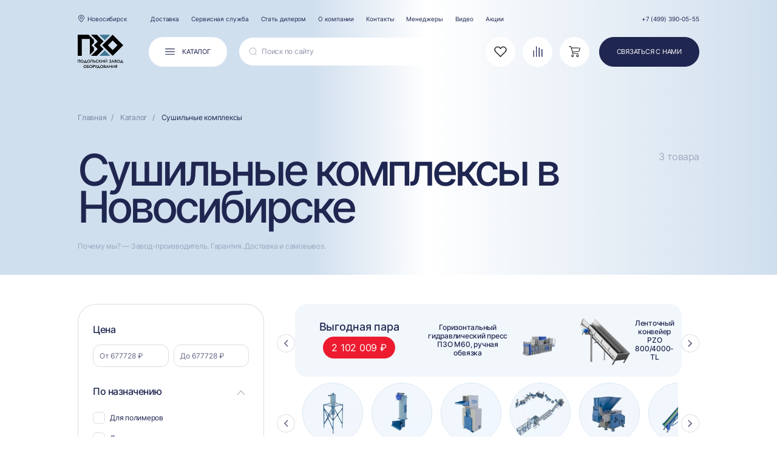

--- FILE ---
content_type: text/html; charset=utf-8
request_url: https://p-z-o.com/novosibirsk/catalog/sushilnye-kompleksy
body_size: 78951
content:
<!DOCTYPE html>
<html lang=ru prefix="og: http://ogp.me/ns#">
<head>
<title>Сушильные комплексы купить в Новосибирске — цена от 677 728 ₽ | Доставка по России | Производитель — Подольский завод оборудования</title>
<meta charset=UTF-8>
<meta name=viewport content="width=device-width,initial-scale=1">
<meta name=format-detection content="telephone=no">
<meta http-equiv=X-UA-Compatible content="IE=edge">
<meta name=description content="Сушильные комплексы — купить в Новосибирске по низкой цене у производителя оборудования с доставкой по России и СНГ. Качественная сборка и сервисное обслуживание. Гарантия 1 год. Высокая производительность сушильного оборудования при минимальном потреблении электроэнергии.">
<meta name=keywords content=""/>
<meta name=theme-color content="#1F2650">
<link rel=canonical href="https://p-z-o.com/novosibirsk/catalog/sushilnye-kompleksy">
<link rel=icon type="image/ico" sizes=32x32 href="/static/favicon/32x32.ico">
<link rel=icon type="image/ico" sizes=16x16 href="/static/favicon/16x16.ico">
<link rel="shortcut icon" href="/static/favicon/16x16.ico">
<link rel=apple-touch-icon sizes=180x180 href="/static/favicon/xios180x180.png.pagespeed.ic.vgqzA-3kCc.webp">
<meta name=msapplication-TileColor content="#1F2650">
<link rel=manifest href="/static/favicon/manifest.json">
<link rel=stylesheet href="/static/css/fonts.css.pagespeed.ce.PAYQPM1jKQ.css">
<link rel=stylesheet href="/static/js/libs/select2/dist/css/A.select2.min.css.pagespeed.cf.5AEFGUR7RP.css">
<meta name=referrer content=strict-origin-when-cross-origin>
<link rel=stylesheet href="/static/css/A.style-min.css.pagespeed.cf.mAfMFX8qDp.css">
<link rel=stylesheet href="/static/css/media/style.max.1440-min.css.pagespeed.ce.tSmRv73Tep.css">
<link rel=stylesheet href="/static/css/libs/A.slick.min.css.pagespeed.cf.UvUuPtnUgg.css">
<script src="/static/js/libs/jquery.min.js.pagespeed.ce.j7j-5PzDzI.js"></script>
<script src="/static/js/libs/slick.min.js.pagespeed.ce.1aYcdJ5E5H.js"></script>
<script src="/static/js/libs/select2/dist/js/select2.full.min.js.pagespeed.ce.N77-1bU4-6.js"></script>
<script src="/static/js/libs/htmx.js.pagespeed.ce.kwY_4E6jfj.js"></script>
<meta name=robots content=all />
<meta property=og:title content="Сушильные комплексы купить в Новосибирске — цена от 677 728 ₽ | Доставка по России | Производитель — Подольский завод оборудования"/>
<meta property=og:description content="Сушильные комплексы — купить в Новосибирске по низкой цене у производителя оборудования с доставкой по России и СНГ. Качественная сборка и сервисное обслуживание. Гарантия 1 год. Высокая производительность сушильного оборудования при минимальном потреблении электроэнергии."/>
<meta property=og:image content="https://p-z-o.com/media/images/suhka-spiralnaya-pzo.png"/>
<meta property=og:url content="https://p-z-o.com/novosibirsk/catalog/sushilnye-kompleksy"/>
<meta property=og:site_name content="Подольский Завод Оборудования">
<meta property=og:type content=product>
<meta property=og:locale content=ru_RU>
<meta property=vk:image content="https://p-z-o.com/media/images/suhka-spiralnaya-pzo.png">
<meta property=og:image:width content=1200>
<meta property=og:image:height content=630>
<meta name=twitter:card content=summary_large_image>
<meta name=twitter:title content="Сушильные комплексы купить в Новосибирске — цена от 677 728 ₽ | Доставка по России | Производитель — Подольский завод оборудования">
<meta name=twitter:description content="Сушильные комплексы — купить в Новосибирске по низкой цене у производителя оборудования с доставкой по России и СНГ. Качественная сборка и сервисное обслуживание. Гарантия 1 год. Высокая производительность сушильного оборудования при минимальном потреблении электроэнергии.">
<meta name=twitter:image content="https://p-z-o.com/media/images/suhka-spiralnaya-pzo.png">
<script>
        // Yandex.Metrika counter
        (function (m, e, t, r, i, k, a) {
            m[i] = m[i] || function () {
                (m[i].a = m[i].a || []).push(arguments)
            };
            m[i].l = 1 * new Date();
            k = e.createElement(t), a = e.getElementsByTagName(t)[0], k.async = 1, k.src = r, a.parentNode.insertBefore(k, a)
        })
        (window, document, "script", "https://mc.yandex.ru/metrika/tag.js", "ym");
        ym(55913059, "init", {
            clickmap: true,
            trackLinks: true,
            accurateTrackBounce: true,
            webvisor: true,
            ecommerce: "dataLayer"
        });
        window.dataLayer = window.dataLayer || [];
        //Yandex.Metrika counter -->
    </script>
</head>
<body>
<header>
<div class=back-light>
<div class='top container'>
<div class=left>
<button type=button title='Выбрать город' class='city-btn cityPopupBtn link'>
Новосибирск
</button>
<div class=inner>
<a class=link href="/delivery">Доставка</a>
<a class=link href="/services">Сервисная служба</a>
<a class=link href="/be-dealer">Стать дилером</a>
<a class='link hide' href="/vakancii">Вакансии</a>
<a class=link href="/o-kompanii">О компании</a>
<a class=link href="/novosibirsk/contacts">Контакты</a>
<a class=link href="/managers">Менеджеры</a>
<a class=link href="/vse_video">Видео</a>
<a class=link href="/skidki-i-akcii">Акции</a>
</div>
</div>
<div class=right>
<a class='tel link' href="tel:+74993900555"> +7 (499) 390-05-55</a>
</div>
</div>
</div>
</header>
<header class=mobile>
<div class=content>
<a href='/' class=logo>
<img src="/static/new_landing/icons/logoPZO.svg" alt="Логотип | Подольский Завод Оборудования">
</a>
<button type=button class='svg questPopupBtn'>
<svg width=20 height=20 viewBox="0 0 20 20" fill=none xmlns="http://www.w3.org/2000/svg">
<path fill-rule=evenodd clip-rule=evenodd d="M15.1013 19.625C12.8169 19.625 9.83867 17.8063 6.24809 14.2175C2.64376 10.6141 0.822341 7.6267 0.836014 5.33779C0.844341 3.82528 1.63726 3.0507 1.93517 2.76012C1.95076 2.74087 2.00392 2.68862 2.02226 2.67029C3.33676 1.35487 4.22317 0.823202 5.10501 0.833145C6.12892 0.847035 6.85767 1.61337 7.77984 2.58412C8.00809 2.82429 8.25559 3.08554 8.53151 3.36054C9.86984 4.69887 9.48851 5.79062 9.18234 6.66695L9.18198 6.66797C8.84847 7.62362 8.56054 8.44865 10.2888 10.1769C12.0194 11.9057 12.8444 11.617 13.7968 11.2805L13.8013 11.279C14.6778 10.9731 15.7654 10.5935 17.1033 11.9295C17.3577 12.184 17.6001 12.4151 17.8251 12.6296L17.8696 12.672C18.8449 13.5988 19.6149 14.3312 19.6279 15.3579C19.6388 16.2333 19.1071 17.1252 17.7944 18.4388L17.7046 18.525C17.414 18.8229 16.6403 19.6167 15.1269 19.625H15.1013ZM2.89676 3.7437C2.95451 3.68687 3.00034 3.6392 2.99851 3.6392C2.99851 3.6392 2.99667 3.64012 2.99392 3.64287C3.95917 2.67762 4.64117 2.20829 5.08026 2.20829H5.08759C5.53092 2.21468 6.05355 2.76434 6.77727 3.52548L6.78342 3.53195C7.01901 3.77945 7.27476 4.04895 7.55984 4.33312C8.28767 5.06095 8.16117 5.42212 7.88434 6.21412C7.50117 7.30954 6.97776 8.81104 9.31709 11.1485C11.6528 13.4851 13.1561 12.9626 14.2515 12.5785C15.0435 12.2999 15.4038 12.1761 16.1307 12.9012C16.4112 13.1817 16.677 13.4347 16.9218 13.6675L16.9234 13.6691C17.6916 14.3998 18.2473 14.9283 18.2537 15.3753C18.2583 15.8135 17.7908 16.4973 16.8778 17.4158C16.8402 17.447 16.787 17.4965 16.721 17.5643L16.7187 17.5666C16.5015 17.7884 16.0541 18.2454 15.1196 18.25H15.1003C13.7858 18.25 11.3539 17.3773 7.21976 13.245C3.06634 9.09245 2.20376 6.65687 2.21104 5.34512C2.21567 4.40737 2.67492 3.95912 2.89676 3.7437Z" fill="#1F2650"/>
</svg>
<span class=visually-hidden>Обратная связь</span>
</button>
</div>
</header>
<div class=mobile-header>
<button type=button id=mobileMenuBtn class=column>
<svg class=burger width=20 height=13 viewBox="0 0 20 13" fill=none xmlns="http://www.w3.org/2000/svg">
<g clip-path="url(#clip0_489_1286)">
<path d="M0.025 6.50033C0.025 6.05388 0.386907 5.69199 0.833333 5.69199H19.1667C19.6131 5.69199 19.975 6.05388 19.975 6.50033C19.975 6.94677 19.6131 7.30866 19.1667 7.30866H0.833333C0.386907 7.30866 0.025 6.94677 0.025 6.50033Z" fill="#1F2650" stroke=white stroke-width=0.05 />
<path d="M0.025 0.833333C0.025 0.386907 0.386907 0.025 0.833333 0.025H19.1667C19.6131 0.025 19.975 0.386907 19.975 0.833333C19.975 1.27976 19.6131 1.64167 19.1667 1.64167H0.833333C0.386907 1.64167 0.025 1.27976 0.025 0.833333Z" fill="#1F2650" stroke=white stroke-width=0.05 />
<path d="M0.025 12.1668C0.025 11.7204 0.386907 11.3585 0.833333 11.3585H19.1667C19.6131 11.3585 19.975 11.7204 19.975 12.1668C19.975 12.6133 19.6131 12.9752 19.1667 12.9752H0.833333C0.386907 12.9752 0.025 12.6133 0.025 12.1668Z" fill="#1F2650" stroke=white stroke-width=0.05 />
</g>
<defs>
<clipPath id=clip0_489_1286>
<rect width=20 height=13 fill=white />
</clipPath>
</defs>
</svg>
<span class=text>Меню</span>
</button>
<a href='/sravnenie' class=column>
<svg class=srav-svg width=20 height=22 viewBox="0 0 20 22" xmlns="http://www.w3.org/2000/svg">
<path class=srav d="M3 9.54839V20M8 2V20M13 20V4.32258M18 20V7.22581" stroke-width=1.5 stroke-linecap=round stroke-linejoin=round />
</svg>
<span class=text>Сравнение</span>
<span class='count sravnenie-count '>0</span>
</a>
<a href='/izbrannoe' class=column>
<svg width=24 height=24 viewBox="0 0 24 24" xmlns="http://www.w3.org/2000/svg">
<path d="M23.7935 6.74256C23.6552 6.20381 23.4417 5.68701 23.1593 5.20723C22.888 4.70813 22.5411 4.25358 22.1308 3.85955C21.5359 3.26953 20.8315 2.80023 20.0566 2.47776C18.497 1.84075 16.748 1.84075 15.1884 2.47776C14.456 2.78625 13.7832 3.21919 13.1999 3.7572L13.1142 3.85955L12.7054 4.2664C12.3153 4.65465 11.6847 4.65465 11.2946 4.2664L10.8858 3.85955L10.8001 3.7572C10.2168 3.21919 9.54398 2.78625 8.81162 2.47776C7.25199 1.84075 5.50299 1.84075 3.94336 2.47776C3.16852 2.80023 2.46407 3.26953 1.8692 3.85955C1.05559 4.6474 0.479641 5.64603 0.206451 6.74256C0.0611141 7.29941 -0.00807696 7.87323 0.000749228 8.44848C0.000749228 8.98926 0.0693164 9.52833 0.206451 10.052C0.350157 10.581 0.55735 11.0907 0.823555 11.5703C1.11105 12.0633 1.46263 12.5165 1.8692 12.918L11.2946 22.298C11.6847 22.6863 12.3153 22.6863 12.7054 22.298L22.1308 12.918C22.537 12.5205 22.885 12.065 23.1593 11.5703C23.716 10.6237 24.0062 9.5453 23.9992 8.44848C24.0081 7.87322 23.9389 7.2994 23.7935 6.74256ZM22.1046 9.52321C22.0897 9.52321 22.0767 9.53326 22.0729 9.54763C21.8655 10.3175 21.4602 11.0206 20.8966 11.5874L12.6704 19.7582C12.2805 20.1455 11.651 20.1455 11.261 19.7582L3.03484 11.5874C2.74382 11.2957 2.49045 10.9691 2.28061 10.615C2.08314 10.2647 1.9278 9.89256 1.81778 9.50616C1.72994 9.1198 1.68397 8.72518 1.68064 8.32907C1.68297 7.92163 1.72894 7.5156 1.81778 7.11786C1.92457 6.73035 2.08008 6.35779 2.28061 6.00902C2.48631 5.65077 2.74001 5.32665 3.03484 5.03664C3.47521 4.60426 3.99255 4.25718 4.56046 4.01309C5.70487 3.55747 6.98154 3.55747 8.12595 4.01309C8.69163 4.2468 9.20246 4.58969 9.63443 5.01958L11.2577 6.64693C11.6484 7.03864 12.283 7.03864 12.6737 6.64693L14.297 5.01958C14.7287 4.58893 15.2412 4.24694 15.8055 4.01309C16.9499 3.55747 18.2266 3.55747 19.371 4.01309C19.9384 4.25703 20.456 4.60504 20.8966 5.03664C21.1948 5.31812 21.4451 5.64565 21.6337 6.00902C22.0307 6.70582 22.2376 7.49392 22.2336 8.29495C22.2565 8.69843 22.2238 9.10309 22.1365 9.49769C22.1332 9.51263 22.1199 9.52321 22.1046 9.52321Z"/>
<path class=second d="M22.1046 9.52321C22.0897 9.52321 22.0767 9.53326 22.0729 9.54763C21.8655 10.3175 21.4602 11.0206 20.8966 11.5874L12.6704 19.7582C12.2805 20.1455 11.651 20.1455 11.261 19.7582L3.03484 11.5874C2.74382 11.2957 2.49045 10.9691 2.28061 10.615C2.08314 10.2647 1.9278 9.89256 1.81778 9.50616C1.72994 9.1198 1.68397 8.72518 1.68064 8.32907C1.68297 7.92163 1.72894 7.5156 1.81778 7.11786C1.92457 6.73035 2.08008 6.35779 2.28061 6.00902C2.48631 5.65077 2.74001 5.32665 3.03484 5.03664C3.47521 4.60426 3.99255 4.25718 4.56046 4.01309C5.70487 3.55747 6.98154 3.55747 8.12595 4.01309C8.69163 4.2468 9.20246 4.58969 9.63443 5.01958L11.2577 6.64693C11.6484 7.03864 12.283 7.03864 12.6737 6.64693L14.297 5.01958C14.7287 4.58893 15.2412 4.24694 15.8055 4.01309C16.9499 3.55747 18.2266 3.55747 19.371 4.01309C19.9384 4.25703 20.456 4.60504 20.8966 5.03664C21.1948 5.31812 21.4451 5.64565 21.6337 6.00902C22.0307 6.70582 22.2376 7.49392 22.2336 8.29495C22.2565 8.69843 22.2238 9.10309 22.1365 9.49769C22.1332 9.51263 22.1199 9.52321 22.1046 9.52321Z"/>
</svg>
<span class=text>Избранное</span>
<span class='count favorites-count '>0</span>
</a>
<a href='/korzina' class=column>
<svg class=cart-svg width=24 height=24 viewBox="0 0 24 24" xmlns="http://www.w3.org/2000/svg">
<path d="M7.9886 18.1048C6.68362 18.1048 5.62578 19.1627 5.62578 20.4676C5.62578 21.7726 6.68367 22.8304 7.9886 22.8304C9.29358 22.8304 10.3514 21.7725 10.3514 20.4676C10.3515 19.1627 9.29358 18.1048 7.9886 18.1048ZM7.9886 21.7025C7.30658 21.7025 6.75371 21.1497 6.75371 20.4677C6.75371 19.7856 7.30658 19.2328 7.9886 19.2328C8.67062 19.2328 9.22349 19.7856 9.22349 20.4677C9.22354 21.1497 8.67063 21.7025 7.9886 21.7025Z" stroke-width=0.1 />
<path d="M17.7542 18.1048C16.4492 18.1048 15.3914 19.1627 15.3914 20.4676C15.3914 21.7726 16.4493 22.8304 17.7542 22.8304C19.0592 22.8304 20.117 21.7725 20.117 20.4676C20.117 19.1627 19.0592 18.1048 17.7542 18.1048ZM17.7542 21.7025C17.0722 21.7025 16.5193 21.1497 16.5193 20.4677C16.5193 19.7856 17.0722 19.2328 17.7542 19.2328C18.4362 19.2328 18.9891 19.7856 18.9891 20.4677C18.9892 21.1497 18.4363 21.7025 17.7542 21.7025Z" stroke-width=0.1 />
<path d="M23.009 4.63084L23.009 4.63082L23.0078 4.62957C22.8925 4.50355 22.7346 4.42466 22.5647 4.40797L22.5647 4.40779L22.5605 4.40773L5.86666 4.17694L5.41521 2.79747L5.41521 2.79747L5.41495 2.79672C5.08219 1.83189 4.17869 1.18053 3.15815 1.16973V1.16973H3.15762H1.43584C1.12436 1.16973 0.871875 1.42221 0.871875 1.73369C0.871875 2.04517 1.12436 2.29766 1.43584 2.29766H3.15706C3.69465 2.30976 4.16797 2.65497 4.3438 3.16315C4.34383 3.16325 4.34387 3.16335 4.3439 3.16345L7.60136 12.9871L7.35202 13.5606L7.35198 13.5606L7.35126 13.5625C7.05883 14.3166 7.14665 15.1653 7.58722 15.8436L7.58733 15.8437C8.02397 16.5103 8.75854 16.9217 9.55504 16.9456L9.55504 16.9457H9.55654H19.5532C19.8646 16.9457 20.1171 16.6932 20.1171 16.3817C20.1171 16.0702 19.8646 15.8177 19.5532 15.8177H9.5571C9.13358 15.8069 8.74378 15.584 8.51958 15.2245L8.51957 15.2245C8.29744 14.8686 8.25157 14.4303 8.39507 14.0362L8.58823 13.6016L19.3784 12.4739L19.3787 12.4738C20.5881 12.3406 21.583 11.461 21.8632 10.277L23.0961 5.11466C23.1565 4.94964 23.1233 4.76462 23.009 4.63084ZM20.7637 10.0224L20.7635 10.0233C20.6015 10.7509 19.9838 11.2875 19.2408 11.3464L19.2408 11.3464L19.2396 11.3465L8.58917 12.4474L6.23381 5.3054L21.854 5.53473L20.7637 10.0224Z" stroke-width=0.1 />
</svg>
<span class=text>Корзина</span>
<span class='count busket-count '>0</span>
</a>
<button type=button class='column planSearchBtn'>
<svg class=search__svg width=18 height=18 viewBox="0 0 18 18" fill=none xmlns="http://www.w3.org/2000/svg">
<path fill-rule=evenodd clip-rule=evenodd d="M8.7838 0.666992C13.2588 0.666992 16.8988 4.30699 16.8988 8.78199C16.8988 10.8933 16.0886 12.8189 14.7627 14.2641L17.3716 16.8676C17.6158 17.1117 17.6166 17.5067 17.3725 17.7509C17.2508 17.8742 17.09 17.9351 16.93 17.9351C16.7708 17.9351 16.6108 17.8742 16.4883 17.7526L13.8479 15.1195C12.4589 16.2319 10.6977 16.8978 8.7838 16.8978C4.3088 16.8978 0.667969 13.257 0.667969 8.78199C0.667969 4.30699 4.3088 0.666992 8.7838 0.666992ZM8.7838 1.91699C4.99797 1.91699 1.91797 4.99616 1.91797 8.78199C1.91797 12.5678 4.99797 15.6478 8.7838 15.6478C12.5688 15.6478 15.6488 12.5678 15.6488 8.78199C15.6488 4.99616 12.5688 1.91699 8.7838 1.91699Z" fill="#1F2650"/>
</svg>
<span class=text>Поиск</span>
</button>
</div>
<div id=mobileMenu class=mobile-menu>
<div class=content>
<a href='/' class=logo>
<img src="/static/new_landing/icons/logoPZO.svg" alt="Логотип | Подольский Завод Оборудования">
</a>
<div class=flex>
<button type=button class='city-btn cityPopupBtn'>
Новосибирск
</button>
<a class='tel link big-text' href="tel:+74993900555"> +7 (499) 390-05-55</a>
</div>
<div class=inner>
<a class='link h3' href="/novosibirsk/catalog">Каталог</a>
<a class='link h3' href="/linii">Линии переработки</a>
<a class='link h3' href="/contacts">Контакты</a>
</div>
<div class=inner>
<a class='link h3' href="/o-kompanii">О компании</a>
<a class='link h3' href="/delivery">Доставка</a>
<a class='link h3' href="/services">Сервисная служба</a>
<a class='link h3' href="/be-dealer">Стать дилером</a>
<a class='link h3' href="/skidki-i-akcii">Акции</a>
<a class='link h3' href="/vse_video">Видеообзоры</a>
<a class='link h3' href="/managers">Менеджеры</a>
<a class='link h3' href="/vakancii">Вакансии</a>
<a class='link h3' href="/news">Новости</a>
<a class='link h3' href="/statiy">Статьи</a>
<a class='link h3' href="/deklaraciya-garantii">Декларация гарантии</a>
<a class='link h3' href="/rekvizity">Реквизиты</a>
<a class='link h3' href="/zhaloby-i-predlozheniya">Жалобы и предложения</a>
</div>
<div class=close-svg>
<svg width=20 height=20 viewBox="0 0 20 20" fill=none xmlns="http://www.w3.org/2000/svg">
<g opacity=0.5 clip-path="url(#clip0_1_5323)">
<path d="M20 1.57135L18.4286 0L10 8.42897L1.57135 0L0 1.57135L8.42865 10L0 18.4286L1.57135 20L10 11.5714L18.4286 20L20 18.4286L11.5714 10L20 1.57135Z" fill="#1F2650"/>
</g>
<defs>
<clipPath id=clip0_1_5323>
<rect width=20 height=20 fill=white />
</clipPath>
</defs>
</svg>
</div>
</div>
</div>
<div class=bottom>
<div class='back container'>
<div class=left>
<a href='/' class=logo>
<img src="/static/new_landing/icons/logoPZO.svg" alt="Логотип | Подольский Завод Оборудования">
</a>
<button type=button onclick='showCatalog()' class=inv-btn>
<span>Каталог</span>
</button>
<div class='searchSvg planSearchBtn'>
<div class=searchWrapper>
<svg class=search__svg width=18 height=18 viewBox="0 0 18 18" fill=none xmlns="http://www.w3.org/2000/svg">
<path fill-rule=evenodd clip-rule=evenodd d="M8.7838 0.666992C13.2588 0.666992 16.8988 4.30699 16.8988 8.78199C16.8988 10.8933 16.0886 12.8189 14.7627 14.2641L17.3716 16.8676C17.6158 17.1117 17.6166 17.5067 17.3725 17.7509C17.2508 17.8742 17.09 17.9351 16.93 17.9351C16.7708 17.9351 16.6108 17.8742 16.4883 17.7526L13.8479 15.1195C12.4589 16.2319 10.6977 16.8978 8.7838 16.8978C4.3088 16.8978 0.667969 13.257 0.667969 8.78199C0.667969 4.30699 4.3088 0.666992 8.7838 0.666992ZM8.7838 1.91699C4.99797 1.91699 1.91797 4.99616 1.91797 8.78199C1.91797 12.5678 4.99797 15.6478 8.7838 15.6478C12.5688 15.6478 15.6488 12.5678 15.6488 8.78199C15.6488 4.99616 12.5688 1.91699 8.7838 1.91699Z" fill="#1F2650"/>
</svg>
</div>
</div>
<div id=moveSearch class=searchSvg>
<div class=in>
<div class=back-svg>
<svg width=17 height=16 viewBox="0 0 17 16" fill=none xmlns="http://www.w3.org/2000/svg">
<path opacity=0.5 d="M0.292893 7.29289C-0.0976311 7.68342 -0.0976311 8.31658 0.292893 8.70711L6.65685 15.0711C7.04738 15.4616 7.68054 15.4616 8.07107 15.0711C8.46159 14.6805 8.46159 14.0474 8.07107 13.6569L2.41421 8L8.07107 2.34315C8.46159 1.95262 8.46159 1.31946 8.07107 0.928932C7.68054 0.538408 7.04738 0.538408 6.65685 0.928932L0.292893 7.29289ZM1 9H17V7H1V9Z" fill="#1F2650"/>
</svg>
</div>
<form class=searchWrapper action='/search'>
<svg class=search__svg width=18 height=18 viewBox="0 0 18 18" fill=none xmlns="http://www.w3.org/2000/svg">
<path fill-rule=evenodd clip-rule=evenodd d="M8.7838 0.666992C13.2588 0.666992 16.8988 4.30699 16.8988 8.78199C16.8988 10.8933 16.0886 12.8189 14.7627 14.2641L17.3716 16.8676C17.6158 17.1117 17.6166 17.5067 17.3725 17.7509C17.2508 17.8742 17.09 17.9351 16.93 17.9351C16.7708 17.9351 16.6108 17.8742 16.4883 17.7526L13.8479 15.1195C12.4589 16.2319 10.6977 16.8978 8.7838 16.8978C4.3088 16.8978 0.667969 13.257 0.667969 8.78199C0.667969 4.30699 4.3088 0.666992 8.7838 0.666992ZM8.7838 1.91699C4.99797 1.91699 1.91797 4.99616 1.91797 8.78199C1.91797 12.5678 4.99797 15.6478 8.7838 15.6478C12.5688 15.6478 15.6488 12.5678 15.6488 8.78199C15.6488 4.99616 12.5688 1.91699 8.7838 1.91699Z" fill="#1F2650"/>
</svg>
<input hx-post="/search" hx-trigger="input changed delay:500ms, search" hx-target="#search_result" hx-indicator=.htmx-indicator id=search class='search normal-text' name=q type=search placeholder='Поиск по сайту' autocomplete=off>
<span class=htmx-indicator>
<svg class=spinner width=120 height=120 viewBox="0 0 120 120" fill=none xmlns="http://www.w3.org/2000/svg">
<path d="M116.95 67.9322C115.428 78.8605 110.794 89.1201 103.6 97.4867C96.4071 105.853 86.9584 111.973 76.3819 115.117C65.8054 118.261 54.5477 118.295 43.9524 115.215C33.357 112.136 23.8714 106.073 16.6275 97.7501C9.38353 89.4273 4.68718 79.196 3.09887 68.2771C1.51055 57.3583 3.09734 46.213 7.66988 36.1713C12.2424 26.1296 19.6076 17.6155 28.8865 11.6451C38.1654 5.67463 48.9662 2.5 60 2.5" stroke="#1F2650" stroke-width=5 stroke-linecap=round />
</svg>
</span>
</form>
</div>
<div id=search_result class=result>
<div class=calc>
<p class='count normal-text'>Найдено результатов: 3</p>
<a class='link s-text' href="/search?q=пресс">ВСЕ РЕЗУЛЬТАТЫ</a>
</div>
<div class=links>
<p class='count normal-text'>Категории</p>
<div class=names>
<a class='link normal-text' href="https://p-z-o.com/catalog/pressovoe-oborudovanie">Прессовое оборудование</a>
<a class='link normal-text' href="https://p-z-o.com/catalog/shredery">Шредеры</a>
<a class='link normal-text' href="https://p-z-o.com/catalog/drobilki">Дробилки</a>
</div>
</div>
</div>
</div>
</div>
<div class=right>
<div class=status>
<a href='/izbrannoe' class=heart>
<svg width=24 height=24 viewBox="0 0 24 24" xmlns="http://www.w3.org/2000/svg">
<path d="M23.7935 6.74256C23.6552 6.20381 23.4417 5.68701 23.1593 5.20723C22.888 4.70813 22.5411 4.25358 22.1308 3.85955C21.5359 3.26953 20.8315 2.80023 20.0566 2.47776C18.497 1.84075 16.748 1.84075 15.1884 2.47776C14.456 2.78625 13.7832 3.21919 13.1999 3.7572L13.1142 3.85955L12.7054 4.2664C12.3153 4.65465 11.6847 4.65465 11.2946 4.2664L10.8858 3.85955L10.8001 3.7572C10.2168 3.21919 9.54398 2.78625 8.81162 2.47776C7.25199 1.84075 5.50299 1.84075 3.94336 2.47776C3.16852 2.80023 2.46407 3.26953 1.8692 3.85955C1.05559 4.6474 0.479641 5.64603 0.206451 6.74256C0.0611141 7.29941 -0.00807696 7.87323 0.000749228 8.44848C0.000749228 8.98926 0.0693164 9.52833 0.206451 10.052C0.350157 10.581 0.55735 11.0907 0.823555 11.5703C1.11105 12.0633 1.46263 12.5165 1.8692 12.918L11.2946 22.298C11.6847 22.6863 12.3153 22.6863 12.7054 22.298L22.1308 12.918C22.537 12.5205 22.885 12.065 23.1593 11.5703C23.716 10.6237 24.0062 9.5453 23.9992 8.44848C24.0081 7.87322 23.9389 7.2994 23.7935 6.74256ZM22.1046 9.52321C22.0897 9.52321 22.0767 9.53326 22.0729 9.54763C21.8655 10.3175 21.4602 11.0206 20.8966 11.5874L12.6704 19.7582C12.2805 20.1455 11.651 20.1455 11.261 19.7582L3.03484 11.5874C2.74382 11.2957 2.49045 10.9691 2.28061 10.615C2.08314 10.2647 1.9278 9.89256 1.81778 9.50616C1.72994 9.1198 1.68397 8.72518 1.68064 8.32907C1.68297 7.92163 1.72894 7.5156 1.81778 7.11786C1.92457 6.73035 2.08008 6.35779 2.28061 6.00902C2.48631 5.65077 2.74001 5.32665 3.03484 5.03664C3.47521 4.60426 3.99255 4.25718 4.56046 4.01309C5.70487 3.55747 6.98154 3.55747 8.12595 4.01309C8.69163 4.2468 9.20246 4.58969 9.63443 5.01958L11.2577 6.64693C11.6484 7.03864 12.283 7.03864 12.6737 6.64693L14.297 5.01958C14.7287 4.58893 15.2412 4.24694 15.8055 4.01309C16.9499 3.55747 18.2266 3.55747 19.371 4.01309C19.9384 4.25703 20.456 4.60504 20.8966 5.03664C21.1948 5.31812 21.4451 5.64565 21.6337 6.00902C22.0307 6.70582 22.2376 7.49392 22.2336 8.29495C22.2565 8.69843 22.2238 9.10309 22.1365 9.49769C22.1332 9.51263 22.1199 9.52321 22.1046 9.52321Z"/>
<path class=second d="M22.1046 9.52321C22.0897 9.52321 22.0767 9.53326 22.0729 9.54763C21.8655 10.3175 21.4602 11.0206 20.8966 11.5874L12.6704 19.7582C12.2805 20.1455 11.651 20.1455 11.261 19.7582L3.03484 11.5874C2.74382 11.2957 2.49045 10.9691 2.28061 10.615C2.08314 10.2647 1.9278 9.89256 1.81778 9.50616C1.72994 9.1198 1.68397 8.72518 1.68064 8.32907C1.68297 7.92163 1.72894 7.5156 1.81778 7.11786C1.92457 6.73035 2.08008 6.35779 2.28061 6.00902C2.48631 5.65077 2.74001 5.32665 3.03484 5.03664C3.47521 4.60426 3.99255 4.25718 4.56046 4.01309C5.70487 3.55747 6.98154 3.55747 8.12595 4.01309C8.69163 4.2468 9.20246 4.58969 9.63443 5.01958L11.2577 6.64693C11.6484 7.03864 12.283 7.03864 12.6737 6.64693L14.297 5.01958C14.7287 4.58893 15.2412 4.24694 15.8055 4.01309C16.9499 3.55747 18.2266 3.55747 19.371 4.01309C19.9384 4.25703 20.456 4.60504 20.8966 5.03664C21.1948 5.31812 21.4451 5.64565 21.6337 6.00902C22.0307 6.70582 22.2376 7.49392 22.2336 8.29495C22.2565 8.69843 22.2238 9.10309 22.1365 9.49769C22.1332 9.51263 22.1199 9.52321 22.1046 9.52321Z"/>
</svg>
<span class='count favorites-count '>0</span>
<span class=help_popup>Избранное</span>
<span class=visually-hidden>Избранное</span>
</a>
<a href='/sravnenie' class='heart srav-icon'>
<svg class=srav-svg width=20 height=22 viewBox="0 0 20 22" xmlns="http://www.w3.org/2000/svg">
<path class=srav d="M3 9.54839V20M8 2V20M13 20V4.32258M18 20V7.22581" stroke-width=1.5 stroke-linecap=round stroke-linejoin=round />
</svg>
<span class='count sravnenie-count '>0</span>
<span class=help_popup>Сравнение</span>
<span class=visually-hidden>Сравнение</span>
</a>
<a href='/korzina' class='heart cart-icon'>
<svg class=cart-svg width=24 height=24 viewBox="0 0 24 24" xmlns="http://www.w3.org/2000/svg">
<path d="M7.9886 18.1048C6.68362 18.1048 5.62578 19.1627 5.62578 20.4676C5.62578 21.7726 6.68367 22.8304 7.9886 22.8304C9.29358 22.8304 10.3514 21.7725 10.3514 20.4676C10.3515 19.1627 9.29358 18.1048 7.9886 18.1048ZM7.9886 21.7025C7.30658 21.7025 6.75371 21.1497 6.75371 20.4677C6.75371 19.7856 7.30658 19.2328 7.9886 19.2328C8.67062 19.2328 9.22349 19.7856 9.22349 20.4677C9.22354 21.1497 8.67063 21.7025 7.9886 21.7025Z" stroke-width=0.1 />
<path d="M17.7542 18.1048C16.4492 18.1048 15.3914 19.1627 15.3914 20.4676C15.3914 21.7726 16.4493 22.8304 17.7542 22.8304C19.0592 22.8304 20.117 21.7725 20.117 20.4676C20.117 19.1627 19.0592 18.1048 17.7542 18.1048ZM17.7542 21.7025C17.0722 21.7025 16.5193 21.1497 16.5193 20.4677C16.5193 19.7856 17.0722 19.2328 17.7542 19.2328C18.4362 19.2328 18.9891 19.7856 18.9891 20.4677C18.9892 21.1497 18.4363 21.7025 17.7542 21.7025Z" stroke-width=0.1 />
<path d="M23.009 4.63084L23.009 4.63082L23.0078 4.62957C22.8925 4.50355 22.7346 4.42466 22.5647 4.40797L22.5647 4.40779L22.5605 4.40773L5.86666 4.17694L5.41521 2.79747L5.41521 2.79747L5.41495 2.79672C5.08219 1.83189 4.17869 1.18053 3.15815 1.16973V1.16973H3.15762H1.43584C1.12436 1.16973 0.871875 1.42221 0.871875 1.73369C0.871875 2.04517 1.12436 2.29766 1.43584 2.29766H3.15706C3.69465 2.30976 4.16797 2.65497 4.3438 3.16315C4.34383 3.16325 4.34387 3.16335 4.3439 3.16345L7.60136 12.9871L7.35202 13.5606L7.35198 13.5606L7.35126 13.5625C7.05883 14.3166 7.14665 15.1653 7.58722 15.8436L7.58733 15.8437C8.02397 16.5103 8.75854 16.9217 9.55504 16.9456L9.55504 16.9457H9.55654H19.5532C19.8646 16.9457 20.1171 16.6932 20.1171 16.3817C20.1171 16.0702 19.8646 15.8177 19.5532 15.8177H9.5571C9.13358 15.8069 8.74378 15.584 8.51958 15.2245L8.51957 15.2245C8.29744 14.8686 8.25157 14.4303 8.39507 14.0362L8.58823 13.6016L19.3784 12.4739L19.3787 12.4738C20.5881 12.3406 21.583 11.461 21.8632 10.277L23.0961 5.11466C23.1565 4.94964 23.1233 4.76462 23.009 4.63084ZM20.7637 10.0224L20.7635 10.0233C20.6015 10.7509 19.9838 11.2875 19.2408 11.3464L19.2408 11.3464L19.2396 11.3465L8.58917 12.4474L6.23381 5.3054L21.854 5.53473L20.7637 10.0224Z" stroke-width=0.1 />
</svg>
<span class='count busket-count '>0</span>
<span class=help_popup>Корзина</span>
<span class=visually-hidden>Корзина</span>
</a>
</div>
<button type=button class='btn questPopupBtn'>связаться с нами</button>
</div>
</div>
</div>
<section class='bread '>
<div class=container>
<ol itemscope itemtype="http://schema.org/BreadcrumbList" class=wrapper>
<li itemprop=itemListElement itemscope itemtype="https://schema.org/ListItem">
<a itemprop=item href='/'>
<span itemprop=name class='first normal-text shadow'>Главная</span>
</a>
<meta itemprop=position content=1>
</li>
<li itemprop=itemListElement itemscope itemtype="https://schema.org/ListItem">
<a itemprop=item href='/novosibirsk/catalog' class='second normal-text'>
<span itemprop=name class=shadow itemprop=name>Каталог</span>
</a>
<meta itemprop=position content=2>
</li>
<li class='second normal-text'>
<span itemprop=name>Сушильные комплексы</span>
</li>
</ol>
<div class=h1_wrap>
<h1>Сушильные комплексы в Новосибирске</h1>
<sup class='big-text sup'>3 товара</sup>
</div>
<p class=text>Почему мы? — Завод-производитель. Гарантия. Доставка и самовывоз.</p>
</div>
</section>
<section class='catlist container'>
<div class='left qwiz'>
<h2 class=visually-hidden>Фильтр по параметрам</h2>
<form>
<div class='block price'>
<div class=input>
<p class='name big-text'>Цена</p>
<label class="form-text normal-text">
<input id=min_price type=number class='phone change_filter' placeholder='От 677728 ₽' pattern="[0-9]*">
<p class='error_text small-text'>Введите число</p>
</label>
</div>
<div class=input>
<label class="form-text normal-text">
<input id=max_price type=number class='phone change_filter' placeholder='До 677728 ₽' pattern="[0-9]*">
<p class='error_text small-text'>Введите число</p>
</label>
</div>
</div>
<div class=block>
<details open class=input>
<summary data-filter-count=0 class="name big-text">По назначению</summary>
<div class=scroll>
<label class=form-radio-hidden>
<input class=is_tag type=checkbox name=material value=moechno-sushilnye-kompleksy-dlya-polimerov>
<span class=radio></span>
<span class=text>Для полимеров</span>
</label>
<label class=form-radio-hidden>
<input class=is_tag type=checkbox name=material value=sushilki-dlya-plastika-i-pet>
<span class=radio></span>
<span class=text>Для пластика и пэт</span>
</label>
</div>
</details>
</div>
<button type=button class='inv-btn full_filter'>
Сбросить фильтры
</button>
</form>
</div>
<div class=right>
<div id=skidki-arrows class=skidki_wrapper>
<div id=skidki class=skidki>
<a href='https://p-z-o.com/product/gorizontalnyy-gidravlicheskiy-press-pzo-m63' class=summ_offers>
<div class=column>
<p class=title>Выгодная пара</p>
<span class=price>2 102 009 ₽</span>
</div>
<div class=products>
<div class=product>
<p class=name>Горизонтальный гидравлический пресс ПЗО М60, ручная обвязка</p>
<img src="/media/images/x2024-04-05-10.53.10hand-0008.png.400x300_q70.png.pagespeed.ic.Q496R_q2uH.webp" alt="Горизонтальный гидравлический пресс ПЗО М60, ручная обвязка">
</div>
<div class='product product2'>
<p class=name>Ленточный конвейер PZO 800/4000-TL</p>
<img src="/media/images/x2025-02-04-10.42.186-konveier-2x2-00001.png.400x300_q70.png.pagespeed.ic.ZEPIqVb5tl.webp" alt="Ленточный конвейер PZO 800/4000-TL">
</div>
</div>
</a>
<a href='https://p-z-o.com/skidki-i-akcii/vmeste-deshevle-skidka-3-na-obshuyu-summu-pokupki' class=summ_offers>
<div class=column>
<p class=title>Вместе дешевле</p>
<span class=price>538 487 ₽</span>
</div>
<div class=products>
<div class=product>
<p class=name>Пресс PZO-4 SLF (ПГП-4), 380В</p>
<img src="/media/images/x2023-11-01-17.21.54pgp-4-00000.png.400x300_q70.png.pagespeed.ic.vW_jcUObyg.webp" alt="Пресс PZO-4 SLF (ПГП-4), 380В">
</div>
<div class='product product2'>
<p class=name>Автоматический паллетоупаковщик ПЗО BPW-2000</p>
<img src="/media/images/x2024-04-19-13.00.55pzo-4k-0002.png.400x300_q70.png.pagespeed.ic.PS2TalSDnK.webp" alt="Автоматический паллетоупаковщик ПЗО BPW-2000">
</div>
</div>
</a>
</div>
</div>
<div class='carusel-wrapper cat'>
<div class=carusel>
<a href='https://p-z-o.com/catalog/ciklony' class=c-block>
<img src="/media/carusel_category/xtsiklony.jpg.300x300_q85.jpg.pagespeed.ic.MAqTFQseVI.webp" alt="Категория Циклоны">
<span class=c-name>Циклоны</span>
</a>
<a href='https://p-z-o.com/catalog/centrifugi' class=c-block>
<img src="/media/carusel_category/xcentrifuga.jpg.300x300_q85.jpg.pagespeed.ic.wwQxST6oMu.webp" alt="Категория Центрифуги">
<span class=c-name>Центрифуги</span>
</a>
<a href='https://p-z-o.com/catalog/izmelchiteli-promyshlennye' class=c-block>
<img src="/media/carusel_category/xizmel.jpg.300x300_q85.jpg.pagespeed.ic.OXx76ntvaY.webp" alt="Категория Измельчители">
<span class=c-name>Измельчители</span>
</a>
<a href='https://p-z-o.com/linii' class=c-block>
<img src="/media/carusel_category/xpererabotka.jpg.300x300_q85.jpg.pagespeed.ic.fKj2KlMZH5.webp" alt="Категория Линии">
<span class=c-name>Линии</span>
</a>
<a href='https://p-z-o.com/catalog/shredery' class=c-block>
<img src="/media/carusel_category/xshreder.jpg.300x300_q85.jpg.pagespeed.ic.4RC7veg8zK.webp" alt="Категория Шредеры">
<span class=c-name>Шредеры</span>
</a>
<a href='https://p-z-o.com/catalog/lentochnyj-konvejer' class=c-block>
<img src="/media/carusel_category/xlentochny-konveer-cat.jpg.300x300_q85.jpg.pagespeed.ic.g0FN0LG5Hp.webp" alt="Категория Конвейер">
<span class=c-name>Конвейер</span>
</a>
<a href='https://p-z-o.com/skidki-i-akcii' class=c-block>
<img src="/media/carusel_category/xsale.jpg.300x300_q85.jpg.pagespeed.ic.2S9qaYcpbR.webp" alt="Категория Акции">
<span class=c-name>Акции</span>
</a>
<a href='https://p-z-o.com/catalog/drobilki' class=c-block>
<img src="/media/carusel_category/xdrobilki-cat_0BLl9Zy.jpg.300x300_q85.jpg.pagespeed.ic.tR_FHV74nM.webp" alt="Категория Дробилка">
<span class=c-name>Дробилка</span>
</a>
<a href='https://p-z-o.com/catalog/aglomeratory' class=c-block>
<img src="/media/carusel_category/xaglomerator.jpg.300x300_q85.jpg.pagespeed.ic.N5j8Q3BmrI.webp" alt="Категория Агломераторы">
<span class=c-name>Агломераторы</span>
</a>
</div>
</div>
<section class=filters>
<div class=left>
<div class=dekstop>
<p class=big-text>Сортировать по:</p>
<button type=button data-status=-views class='filter-btn big-text active'>популярности</button>
<button type=button data-status=price class='filter-btn big-text'>цене<span></span></button>
<button type=button data-status=in_stock class='filter-btn big-text'>наличию</button>
<button type=button data-status=-created_at class='filter-btn big-text'>новизне</button>
</div>
<details class=mobile>
<summary class=big-text>Сортировать по</summary>
<div class=in>
<button type=button data-status=-views class='filter-btn big-text active'>популярности</button>
<button type=button data-status=price class='filter-btn big-text'>цене<span></span></button>
<button type=button data-status=in_stock class='filter-btn big-text'>наличию</button>
<button type=button data-status=-created_at class='filter-btn big-text'>новизне</button>
</div>
</details>
</div>
<div class=right>
<button type=button class='filter-up big-text'>Фильтры</button>
</div>
</section>
<div id=extra>
<section class='line default-section-padding  '>
<h2 class=visually-hidden>Каталог товаров</h2>
<div class=container>
<div class='wrapper slick-wrapper  ' data-slickcount=3>
<div data-pk=74 data-counter=1 class='block block-pk commerce-product'>
<div class=up>
<p class='stock small-text'>В наличии</p>
<p class='star small-text'>Нет оценок</p>
</div>
<div class=up-right>
<button type=button class='heart favorites '>
<span class=visually-hidden>Добавить в избранное</span>
<svg width=24 height=24 viewBox="0 0 24 24" xmlns="http://www.w3.org/2000/svg">
<path d="M23.7935 6.74256C23.6552 6.20381 23.4417 5.68701 23.1593 5.20723C22.888 4.70813 22.5411 4.25358 22.1308 3.85955C21.5359 3.26953 20.8315 2.80023 20.0566 2.47776C18.497 1.84075 16.748 1.84075 15.1884 2.47776C14.456 2.78625 13.7832 3.21919 13.1999 3.7572L13.1142 3.85955L12.7054 4.2664C12.3153 4.65465 11.6847 4.65465 11.2946 4.2664L10.8858 3.85955L10.8001 3.7572C10.2168 3.21919 9.54398 2.78625 8.81162 2.47776C7.25199 1.84075 5.50299 1.84075 3.94336 2.47776C3.16852 2.80023 2.46407 3.26953 1.8692 3.85955C1.05559 4.6474 0.479641 5.64603 0.206451 6.74256C0.0611141 7.29941 -0.00807696 7.87323 0.000749228 8.44848C0.000749228 8.98926 0.0693164 9.52833 0.206451 10.052C0.350157 10.581 0.55735 11.0907 0.823555 11.5703C1.11105 12.0633 1.46263 12.5165 1.8692 12.918L11.2946 22.298C11.6847 22.6863 12.3153 22.6863 12.7054 22.298L22.1308 12.918C22.537 12.5205 22.885 12.065 23.1593 11.5703C23.716 10.6237 24.0062 9.5453 23.9992 8.44848C24.0081 7.87322 23.9389 7.2994 23.7935 6.74256ZM22.1046 9.52321C22.0897 9.52321 22.0767 9.53326 22.0729 9.54763C21.8655 10.3175 21.4602 11.0206 20.8966 11.5874L12.6704 19.7582C12.2805 20.1455 11.651 20.1455 11.261 19.7582L3.03484 11.5874C2.74382 11.2957 2.49045 10.9691 2.28061 10.615C2.08314 10.2647 1.9278 9.89256 1.81778 9.50616C1.72994 9.1198 1.68397 8.72518 1.68064 8.32907C1.68297 7.92163 1.72894 7.5156 1.81778 7.11786C1.92457 6.73035 2.08008 6.35779 2.28061 6.00902C2.48631 5.65077 2.74001 5.32665 3.03484 5.03664C3.47521 4.60426 3.99255 4.25718 4.56046 4.01309C5.70487 3.55747 6.98154 3.55747 8.12595 4.01309C8.69163 4.2468 9.20246 4.58969 9.63443 5.01958L11.2577 6.64693C11.6484 7.03864 12.283 7.03864 12.6737 6.64693L14.297 5.01958C14.7287 4.58893 15.2412 4.24694 15.8055 4.01309C16.9499 3.55747 18.2266 3.55747 19.371 4.01309C19.9384 4.25703 20.456 4.60504 20.8966 5.03664C21.1948 5.31812 21.4451 5.64565 21.6337 6.00902C22.0307 6.70582 22.2376 7.49392 22.2336 8.29495C22.2565 8.69843 22.2238 9.10309 22.1365 9.49769C22.1332 9.51263 22.1199 9.52321 22.1046 9.52321Z"/>
<path class=second d="M22.1046 9.52321C22.0897 9.52321 22.0767 9.53326 22.0729 9.54763C21.8655 10.3175 21.4602 11.0206 20.8966 11.5874L12.6704 19.7582C12.2805 20.1455 11.651 20.1455 11.261 19.7582L3.03484 11.5874C2.74382 11.2957 2.49045 10.9691 2.28061 10.615C2.08314 10.2647 1.9278 9.89256 1.81778 9.50616C1.72994 9.1198 1.68397 8.72518 1.68064 8.32907C1.68297 7.92163 1.72894 7.5156 1.81778 7.11786C1.92457 6.73035 2.08008 6.35779 2.28061 6.00902C2.48631 5.65077 2.74001 5.32665 3.03484 5.03664C3.47521 4.60426 3.99255 4.25718 4.56046 4.01309C5.70487 3.55747 6.98154 3.55747 8.12595 4.01309C8.69163 4.2468 9.20246 4.58969 9.63443 5.01958L11.2577 6.64693C11.6484 7.03864 12.283 7.03864 12.6737 6.64693L14.297 5.01958C14.7287 4.58893 15.2412 4.24694 15.8055 4.01309C16.9499 3.55747 18.2266 3.55747 19.371 4.01309C19.9384 4.25703 20.456 4.60504 20.8966 5.03664C21.1948 5.31812 21.4451 5.64565 21.6337 6.00902C22.0307 6.70582 22.2376 7.49392 22.2336 8.29495C22.2565 8.69843 22.2238 9.10309 22.1365 9.49769C22.1332 9.51263 22.1199 9.52321 22.1046 9.52321Z"/>
</svg>
<span class=help_popup>Добавить в избранное</span>
</button>
<button type=button class='heart sravnenie'>
<span class=visually-hidden>Добавить в сравнение</span>
<svg class=sravnenie-not width=20 height=22 viewBox="0 0 20 22" xmlns="http://www.w3.org/2000/svg">
<path class=srav d="M3 9.54839V20M8 2V20M13 20V4.32258M18 20V7.22581" stroke-width=1.5 stroke-linecap=round stroke-linejoin=round />
</svg>
<span class=help_popup>Сравнить</span>
<span class='help_popup go'>Перейти к сравнению</span>
<a class=sravnenie-ok-link href="/sravnenie">
<svg class=sravnenie-ok width=27 height=23 viewBox="0 0 27 23" fill=none xmlns="http://www.w3.org/2000/svg">
<path d="M3 10.5484V21M8 3V21M13 21V5.32258M18 21V8.22581" stroke="#1F2650" stroke-width=1.5 stroke-linecap=round stroke-linejoin=round />
<ellipse cx=19.5 cy=6 rx=7.5 ry=6 fill=white />
<path d="M17.0027 8.80468L17.0026 8.80464L14.2576 5.9537C13.9808 5.66609 13.9808 5.1991 14.2576 4.91148C14.5334 4.62504 14.9796 4.62505 15.2554 4.91149L17.8386 7.59527L17.8761 7.63422L17.912 7.59381L23.5367 1.26419C23.8126 0.978458 24.2583 0.978692 24.5339 1.26489C24.8106 1.55251 24.8106 2.0195 24.5339 2.30712L24.5338 2.30709L24.5326 2.30853L18.7459 8.80535C18.5145 9.04578 18.201 9.18043 17.8746 9.18029H17.8746C17.5479 9.18043 17.2341 9.04553 17.0027 8.80468Z" fill="#1F2650" stroke="#F2F7FC" stroke-width=0.1 />
</svg>
<span class=visually-hidden>Перейти к сравнению</span>
</a>
</button>
</div>
<div class=down>
<div class=a-img>
<a href="/product/spiralnye-sushki" class=trio>
<img data-count=1 class=img src="/media/images/x2021-09-29-17.20.37004-9.png.400x300_q70.png.pagespeed.ic.GRdVX4TCsj.webp" alt="Спиральная сушка" loading=lazy>
<div class=invisible>
<div data-href='/media/images/2021-09-29-17.20.37004-9.png' data-counter=1></div>
<div data-href='/media/images/2021-09-29-17.20.36003-9.png' data-counter=2></div>
<div data-href='/media/images/2021-09-29-17.20.37002-9.png' data-counter=3></div>
<div data-href='/media/images/2021-09-29-17.20.37001-8.png' data-counter=4></div>
<div data-href='/media/images/2021-09-29-17.20.37008-8.png' data-counter=5></div>
</div>
<div class=slick-dots>
<li data-counter=1 class=slick-active role=presentation><button type=button role=tab>1</button></li>
<li data-counter=2 class="" role=presentation><button type=button role=tab>2</button></li>
<li data-counter=3 class="" role=presentation><button type=button role=tab>3</button></li>
<li data-counter=4 class="" role=presentation><button type=button role=tab>4</button></li>
<li data-counter=5 class="" role=presentation><button type=button role=tab>5</button></li>
</div>
<div class=layout>
</div>
</a>
</div>
<div class=line_text>
<a href='/product/spiralnye-sushki' class='name big-text'>Спиральная сушка </a>
<div>
<p class='price big-text'> 677 728 ₽<span class='sale normal-text'></span></p>
<div class=buttons>
<button type=button class='inv-btn oneClickBtn'>
Купить в 1 клик
</button>
<button type=button class='heart busket'>
<svg class=busket-not width=24 height=24 viewBox="0 0 24 24" xmlns="http://www.w3.org/2000/svg">
<path d="M7.9886 18.1048C6.68362 18.1048 5.62578 19.1627 5.62578 20.4676C5.62578 21.7726 6.68367 22.8304 7.9886 22.8304C9.29358 22.8304 10.3514 21.7725 10.3514 20.4676C10.3515 19.1627 9.29358 18.1048 7.9886 18.1048ZM7.9886 21.7025C7.30658 21.7025 6.75371 21.1497 6.75371 20.4677C6.75371 19.7856 7.30658 19.2328 7.9886 19.2328C8.67062 19.2328 9.22349 19.7856 9.22349 20.4677C9.22354 21.1497 8.67063 21.7025 7.9886 21.7025Z" stroke-width=0.1 />
<path d="M17.7542 18.1048C16.4492 18.1048 15.3914 19.1627 15.3914 20.4676C15.3914 21.7726 16.4493 22.8304 17.7542 22.8304C19.0592 22.8304 20.117 21.7725 20.117 20.4676C20.117 19.1627 19.0592 18.1048 17.7542 18.1048ZM17.7542 21.7025C17.0722 21.7025 16.5193 21.1497 16.5193 20.4677C16.5193 19.7856 17.0722 19.2328 17.7542 19.2328C18.4362 19.2328 18.9891 19.7856 18.9891 20.4677C18.9892 21.1497 18.4363 21.7025 17.7542 21.7025Z" stroke-width=0.1 />
<path d="M23.009 4.63084L23.009 4.63082L23.0078 4.62957C22.8925 4.50355 22.7346 4.42466 22.5647 4.40797L22.5647 4.40779L22.5605 4.40773L5.86666 4.17694L5.41521 2.79747L5.41521 2.79747L5.41495 2.79672C5.08219 1.83189 4.17869 1.18053 3.15815 1.16973V1.16973H3.15762H1.43584C1.12436 1.16973 0.871875 1.42221 0.871875 1.73369C0.871875 2.04517 1.12436 2.29766 1.43584 2.29766H3.15706C3.69465 2.30976 4.16797 2.65497 4.3438 3.16315C4.34383 3.16325 4.34387 3.16335 4.3439 3.16345L7.60136 12.9871L7.35202 13.5606L7.35198 13.5606L7.35126 13.5625C7.05883 14.3166 7.14665 15.1653 7.58722 15.8436L7.58733 15.8437C8.02397 16.5103 8.75854 16.9217 9.55504 16.9456L9.55504 16.9457H9.55654H19.5532C19.8646 16.9457 20.1171 16.6932 20.1171 16.3817C20.1171 16.0702 19.8646 15.8177 19.5532 15.8177H9.5571C9.13358 15.8069 8.74378 15.584 8.51958 15.2245L8.51957 15.2245C8.29744 14.8686 8.25157 14.4303 8.39507 14.0362L8.58823 13.6016L19.3784 12.4739L19.3787 12.4738C20.5881 12.3406 21.583 11.461 21.8632 10.277L23.0961 5.11466C23.1565 4.94964 23.1233 4.76462 23.009 4.63084ZM20.7637 10.0224L20.7635 10.0233C20.6015 10.7509 19.9838 11.2875 19.2408 11.3464L19.2408 11.3464L19.2396 11.3465L8.58917 12.4474L6.23381 5.3054L21.854 5.53473L20.7637 10.0224Z" stroke-width=0.1 />
</svg>
<p class=s-text>В корзину</p>
<a href="/korzina">
<svg class=busket-ok width=28 height=25 viewBox="0 0 28 25" fill=none xmlns="http://www.w3.org/2000/svg">
<path d="M7.9886 19.1048C6.68362 19.1048 5.62578 20.1627 5.62578 21.4676C5.62578 22.7726 6.68367 23.8304 7.9886 23.8304C9.29358 23.8304 10.3514 22.7725 10.3514 21.4676C10.3515 20.1627 9.29358 19.1048 7.9886 19.1048ZM7.9886 22.7025C7.30658 22.7025 6.75371 22.1497 6.75371 21.4677C6.75371 20.7856 7.30658 20.2328 7.9886 20.2328C8.67062 20.2328 9.22349 20.7856 9.22349 21.4677C9.22354 22.1497 8.67063 22.7025 7.9886 22.7025Z" fill="#1F2650" stroke="#1F2650" stroke-width=0.1 />
<path d="M17.7542 19.1048C16.4492 19.1048 15.3914 20.1627 15.3914 21.4677C15.3914 22.7726 16.4493 23.8305 17.7542 23.8305C19.0592 23.8305 20.117 22.7726 20.117 21.4677C20.117 20.1627 19.0592 19.1048 17.7542 19.1048ZM17.7542 22.7026C17.0722 22.7026 16.5193 22.1497 16.5193 21.4677C16.5193 20.7857 17.0722 20.2328 17.7542 20.2328C18.4362 20.2328 18.9891 20.7857 18.9891 21.4677C18.9892 22.1497 18.4363 22.7026 17.7542 22.7026Z" fill="#1F2650" stroke="#1F2650" stroke-width=0.1 />
<path d="M23.009 5.63084L23.009 5.63082L23.0078 5.62957C22.8925 5.50355 22.7346 5.42466 22.5647 5.40797L22.5647 5.40779L22.5605 5.40773L5.86666 5.17694L5.41521 3.79747L5.41521 3.79747L5.41495 3.79672C5.08219 2.83189 4.17869 2.18053 3.15815 2.16973V2.16973H3.15762H1.43584C1.12436 2.16973 0.871875 2.42221 0.871875 2.73369C0.871875 3.04517 1.12436 3.29766 1.43584 3.29766H3.15706C3.69465 3.30976 4.16797 3.65497 4.3438 4.16315C4.34383 4.16325 4.34387 4.16335 4.3439 4.16345L7.60136 13.9871L7.35202 14.5606L7.35198 14.5606L7.35126 14.5625C7.05883 15.3166 7.14665 16.1653 7.58722 16.8436L7.58733 16.8437C8.02397 17.5103 8.75854 17.9217 9.55504 17.9456L9.55504 17.9457H9.55654H19.5532C19.8647 17.9457 20.1171 17.6932 20.1171 17.3817C20.1171 17.0702 19.8647 16.8177 19.5532 16.8177H9.5571C9.13358 16.8069 8.74378 16.584 8.51958 16.2245L8.51957 16.2245C8.29744 15.8686 8.25157 15.4303 8.39507 15.0362L8.58823 14.6016L19.3784 13.4739L19.3787 13.4738C20.5881 13.3406 21.583 12.461 21.8632 11.277L23.0961 6.11466C23.1565 5.94963 23.1233 5.76462 23.009 5.63084ZM20.7637 11.0224L20.7635 11.0233C20.6015 11.7509 19.9838 12.2875 19.2408 12.3464L19.2408 12.3464L19.2396 12.3465L8.58917 13.4474L6.23381 6.3054L21.854 6.53473L20.7637 11.0224Z" fill="#1F2650" stroke="#1F2650" stroke-width=0.1 />
<ellipse cx=20.5 cy=6 rx=7.5 ry=6 fill=white />
<path d="M18.0027 8.80468L18.0026 8.80464L15.2576 5.9537C14.9808 5.66609 14.9808 5.1991 15.2576 4.91148C15.5334 4.62504 15.9796 4.62505 16.2554 4.91149L18.8386 7.59527L18.8761 7.63422L18.912 7.59381L24.5367 1.26419C24.8126 0.978458 25.2583 0.978692 25.5339 1.26489C25.8106 1.55251 25.8106 2.0195 25.5339 2.30712L25.5338 2.30709L25.5326 2.30853L19.7459 8.80535C19.5145 9.04578 19.201 9.18043 18.8746 9.18029H18.8746C18.5479 9.18043 18.2341 9.04553 18.0027 8.80468Z" fill="#1F2650" stroke="#F2F7FC" stroke-width=0.1 />
</svg>
<span class=visually-hidden>Перейти в корзину</span>
</a>
<span class=help_popup>Перейти в корзину</span>
<span class=visually-hidden>Добавить в корзину</span>
</button>
</div>
</div>
</div>
</div>
</div>
<div data-pk=137 data-counter=2 class='block block-pk commerce-product'>
<div class=up>
<p class='stock red small-text'>Под заказ</p>
<p class='star small-text'>Нет оценок</p>
</div>
<div class=up-right>
<button type=button class='heart favorites '>
<span class=visually-hidden>Добавить в избранное</span>
<svg width=24 height=24 viewBox="0 0 24 24" xmlns="http://www.w3.org/2000/svg">
<path d="M23.7935 6.74256C23.6552 6.20381 23.4417 5.68701 23.1593 5.20723C22.888 4.70813 22.5411 4.25358 22.1308 3.85955C21.5359 3.26953 20.8315 2.80023 20.0566 2.47776C18.497 1.84075 16.748 1.84075 15.1884 2.47776C14.456 2.78625 13.7832 3.21919 13.1999 3.7572L13.1142 3.85955L12.7054 4.2664C12.3153 4.65465 11.6847 4.65465 11.2946 4.2664L10.8858 3.85955L10.8001 3.7572C10.2168 3.21919 9.54398 2.78625 8.81162 2.47776C7.25199 1.84075 5.50299 1.84075 3.94336 2.47776C3.16852 2.80023 2.46407 3.26953 1.8692 3.85955C1.05559 4.6474 0.479641 5.64603 0.206451 6.74256C0.0611141 7.29941 -0.00807696 7.87323 0.000749228 8.44848C0.000749228 8.98926 0.0693164 9.52833 0.206451 10.052C0.350157 10.581 0.55735 11.0907 0.823555 11.5703C1.11105 12.0633 1.46263 12.5165 1.8692 12.918L11.2946 22.298C11.6847 22.6863 12.3153 22.6863 12.7054 22.298L22.1308 12.918C22.537 12.5205 22.885 12.065 23.1593 11.5703C23.716 10.6237 24.0062 9.5453 23.9992 8.44848C24.0081 7.87322 23.9389 7.2994 23.7935 6.74256ZM22.1046 9.52321C22.0897 9.52321 22.0767 9.53326 22.0729 9.54763C21.8655 10.3175 21.4602 11.0206 20.8966 11.5874L12.6704 19.7582C12.2805 20.1455 11.651 20.1455 11.261 19.7582L3.03484 11.5874C2.74382 11.2957 2.49045 10.9691 2.28061 10.615C2.08314 10.2647 1.9278 9.89256 1.81778 9.50616C1.72994 9.1198 1.68397 8.72518 1.68064 8.32907C1.68297 7.92163 1.72894 7.5156 1.81778 7.11786C1.92457 6.73035 2.08008 6.35779 2.28061 6.00902C2.48631 5.65077 2.74001 5.32665 3.03484 5.03664C3.47521 4.60426 3.99255 4.25718 4.56046 4.01309C5.70487 3.55747 6.98154 3.55747 8.12595 4.01309C8.69163 4.2468 9.20246 4.58969 9.63443 5.01958L11.2577 6.64693C11.6484 7.03864 12.283 7.03864 12.6737 6.64693L14.297 5.01958C14.7287 4.58893 15.2412 4.24694 15.8055 4.01309C16.9499 3.55747 18.2266 3.55747 19.371 4.01309C19.9384 4.25703 20.456 4.60504 20.8966 5.03664C21.1948 5.31812 21.4451 5.64565 21.6337 6.00902C22.0307 6.70582 22.2376 7.49392 22.2336 8.29495C22.2565 8.69843 22.2238 9.10309 22.1365 9.49769C22.1332 9.51263 22.1199 9.52321 22.1046 9.52321Z"/>
<path class=second d="M22.1046 9.52321C22.0897 9.52321 22.0767 9.53326 22.0729 9.54763C21.8655 10.3175 21.4602 11.0206 20.8966 11.5874L12.6704 19.7582C12.2805 20.1455 11.651 20.1455 11.261 19.7582L3.03484 11.5874C2.74382 11.2957 2.49045 10.9691 2.28061 10.615C2.08314 10.2647 1.9278 9.89256 1.81778 9.50616C1.72994 9.1198 1.68397 8.72518 1.68064 8.32907C1.68297 7.92163 1.72894 7.5156 1.81778 7.11786C1.92457 6.73035 2.08008 6.35779 2.28061 6.00902C2.48631 5.65077 2.74001 5.32665 3.03484 5.03664C3.47521 4.60426 3.99255 4.25718 4.56046 4.01309C5.70487 3.55747 6.98154 3.55747 8.12595 4.01309C8.69163 4.2468 9.20246 4.58969 9.63443 5.01958L11.2577 6.64693C11.6484 7.03864 12.283 7.03864 12.6737 6.64693L14.297 5.01958C14.7287 4.58893 15.2412 4.24694 15.8055 4.01309C16.9499 3.55747 18.2266 3.55747 19.371 4.01309C19.9384 4.25703 20.456 4.60504 20.8966 5.03664C21.1948 5.31812 21.4451 5.64565 21.6337 6.00902C22.0307 6.70582 22.2376 7.49392 22.2336 8.29495C22.2565 8.69843 22.2238 9.10309 22.1365 9.49769C22.1332 9.51263 22.1199 9.52321 22.1046 9.52321Z"/>
</svg>
<span class=help_popup>Добавить в избранное</span>
</button>
<button type=button class='heart sravnenie'>
<span class=visually-hidden>Добавить в сравнение</span>
<svg class=sravnenie-not width=20 height=22 viewBox="0 0 20 22" xmlns="http://www.w3.org/2000/svg">
<path class=srav d="M3 9.54839V20M8 2V20M13 20V4.32258M18 20V7.22581" stroke-width=1.5 stroke-linecap=round stroke-linejoin=round />
</svg>
<span class=help_popup>Сравнить</span>
<span class='help_popup go'>Перейти к сравнению</span>
<a class=sravnenie-ok-link href="/sravnenie">
<svg class=sravnenie-ok width=27 height=23 viewBox="0 0 27 23" fill=none xmlns="http://www.w3.org/2000/svg">
<path d="M3 10.5484V21M8 3V21M13 21V5.32258M18 21V8.22581" stroke="#1F2650" stroke-width=1.5 stroke-linecap=round stroke-linejoin=round />
<ellipse cx=19.5 cy=6 rx=7.5 ry=6 fill=white />
<path d="M17.0027 8.80468L17.0026 8.80464L14.2576 5.9537C13.9808 5.66609 13.9808 5.1991 14.2576 4.91148C14.5334 4.62504 14.9796 4.62505 15.2554 4.91149L17.8386 7.59527L17.8761 7.63422L17.912 7.59381L23.5367 1.26419C23.8126 0.978458 24.2583 0.978692 24.5339 1.26489C24.8106 1.55251 24.8106 2.0195 24.5339 2.30712L24.5338 2.30709L24.5326 2.30853L18.7459 8.80535C18.5145 9.04578 18.201 9.18043 17.8746 9.18029H17.8746C17.5479 9.18043 17.2341 9.04553 17.0027 8.80468Z" fill="#1F2650" stroke="#F2F7FC" stroke-width=0.1 />
</svg>
<span class=visually-hidden>Перейти к сравнению</span>
</a>
</button>
</div>
<div class=down>
<div class=a-img>
<a href="/product/modul-sushki-md-55" class=trio>
<img data-count=1 class=img src="/media/images/x2022-03-09-11.37.17006--20220309t113644.png.400x300_q70.png.pagespeed.ic.ooYiYzsifC.webp" alt="Модуль сушки МД 5,5" loading=lazy>
<div class=invisible>
<div data-href='/media/images/2022-03-09-11.37.17006--20220309t113644.png' data-counter=1></div>
<div data-href='/media/images/2022-03-09-11.37.18005--20220309t113643.png' data-counter=2></div>
<div data-href='/media/images/2022-03-09-11.37.18004--20220309t113641.png' data-counter=3></div>
<div data-href='/media/images/2022-03-09-11.37.17003--20220309t113640.png' data-counter=4></div>
<div data-href='/media/images/2022-03-09-11.37.17002--20220309t113638.png' data-counter=5></div>
</div>
<div class=slick-dots>
<li data-counter=1 class=slick-active role=presentation><button type=button role=tab>1</button></li>
<li data-counter=2 class="" role=presentation><button type=button role=tab>2</button></li>
<li data-counter=3 class="" role=presentation><button type=button role=tab>3</button></li>
<li data-counter=4 class="" role=presentation><button type=button role=tab>4</button></li>
<li data-counter=5 class="" role=presentation><button type=button role=tab>5</button></li>
</div>
<div class=layout>
</div>
</a>
</div>
<div class=line_text>
<a href='/product/modul-sushki-md-55' class='name big-text'>Модуль сушки МД 5,5 </a>
<div>
<p class='price big-text'>Цена по запросу<span class='sale normal-text'></span></p>
<div class=buttons>
<button type=button class='inv-btn oneClickBtn'>
Купить в 1 клик
</button>
<button type=button class='heart busket'>
<svg class=busket-not width=24 height=24 viewBox="0 0 24 24" xmlns="http://www.w3.org/2000/svg">
<path d="M7.9886 18.1048C6.68362 18.1048 5.62578 19.1627 5.62578 20.4676C5.62578 21.7726 6.68367 22.8304 7.9886 22.8304C9.29358 22.8304 10.3514 21.7725 10.3514 20.4676C10.3515 19.1627 9.29358 18.1048 7.9886 18.1048ZM7.9886 21.7025C7.30658 21.7025 6.75371 21.1497 6.75371 20.4677C6.75371 19.7856 7.30658 19.2328 7.9886 19.2328C8.67062 19.2328 9.22349 19.7856 9.22349 20.4677C9.22354 21.1497 8.67063 21.7025 7.9886 21.7025Z" stroke-width=0.1 />
<path d="M17.7542 18.1048C16.4492 18.1048 15.3914 19.1627 15.3914 20.4676C15.3914 21.7726 16.4493 22.8304 17.7542 22.8304C19.0592 22.8304 20.117 21.7725 20.117 20.4676C20.117 19.1627 19.0592 18.1048 17.7542 18.1048ZM17.7542 21.7025C17.0722 21.7025 16.5193 21.1497 16.5193 20.4677C16.5193 19.7856 17.0722 19.2328 17.7542 19.2328C18.4362 19.2328 18.9891 19.7856 18.9891 20.4677C18.9892 21.1497 18.4363 21.7025 17.7542 21.7025Z" stroke-width=0.1 />
<path d="M23.009 4.63084L23.009 4.63082L23.0078 4.62957C22.8925 4.50355 22.7346 4.42466 22.5647 4.40797L22.5647 4.40779L22.5605 4.40773L5.86666 4.17694L5.41521 2.79747L5.41521 2.79747L5.41495 2.79672C5.08219 1.83189 4.17869 1.18053 3.15815 1.16973V1.16973H3.15762H1.43584C1.12436 1.16973 0.871875 1.42221 0.871875 1.73369C0.871875 2.04517 1.12436 2.29766 1.43584 2.29766H3.15706C3.69465 2.30976 4.16797 2.65497 4.3438 3.16315C4.34383 3.16325 4.34387 3.16335 4.3439 3.16345L7.60136 12.9871L7.35202 13.5606L7.35198 13.5606L7.35126 13.5625C7.05883 14.3166 7.14665 15.1653 7.58722 15.8436L7.58733 15.8437C8.02397 16.5103 8.75854 16.9217 9.55504 16.9456L9.55504 16.9457H9.55654H19.5532C19.8646 16.9457 20.1171 16.6932 20.1171 16.3817C20.1171 16.0702 19.8646 15.8177 19.5532 15.8177H9.5571C9.13358 15.8069 8.74378 15.584 8.51958 15.2245L8.51957 15.2245C8.29744 14.8686 8.25157 14.4303 8.39507 14.0362L8.58823 13.6016L19.3784 12.4739L19.3787 12.4738C20.5881 12.3406 21.583 11.461 21.8632 10.277L23.0961 5.11466C23.1565 4.94964 23.1233 4.76462 23.009 4.63084ZM20.7637 10.0224L20.7635 10.0233C20.6015 10.7509 19.9838 11.2875 19.2408 11.3464L19.2408 11.3464L19.2396 11.3465L8.58917 12.4474L6.23381 5.3054L21.854 5.53473L20.7637 10.0224Z" stroke-width=0.1 />
</svg>
<p class=s-text>В корзину</p>
<a href="/korzina">
<svg class=busket-ok width=28 height=25 viewBox="0 0 28 25" fill=none xmlns="http://www.w3.org/2000/svg">
<path d="M7.9886 19.1048C6.68362 19.1048 5.62578 20.1627 5.62578 21.4676C5.62578 22.7726 6.68367 23.8304 7.9886 23.8304C9.29358 23.8304 10.3514 22.7725 10.3514 21.4676C10.3515 20.1627 9.29358 19.1048 7.9886 19.1048ZM7.9886 22.7025C7.30658 22.7025 6.75371 22.1497 6.75371 21.4677C6.75371 20.7856 7.30658 20.2328 7.9886 20.2328C8.67062 20.2328 9.22349 20.7856 9.22349 21.4677C9.22354 22.1497 8.67063 22.7025 7.9886 22.7025Z" fill="#1F2650" stroke="#1F2650" stroke-width=0.1 />
<path d="M17.7542 19.1048C16.4492 19.1048 15.3914 20.1627 15.3914 21.4677C15.3914 22.7726 16.4493 23.8305 17.7542 23.8305C19.0592 23.8305 20.117 22.7726 20.117 21.4677C20.117 20.1627 19.0592 19.1048 17.7542 19.1048ZM17.7542 22.7026C17.0722 22.7026 16.5193 22.1497 16.5193 21.4677C16.5193 20.7857 17.0722 20.2328 17.7542 20.2328C18.4362 20.2328 18.9891 20.7857 18.9891 21.4677C18.9892 22.1497 18.4363 22.7026 17.7542 22.7026Z" fill="#1F2650" stroke="#1F2650" stroke-width=0.1 />
<path d="M23.009 5.63084L23.009 5.63082L23.0078 5.62957C22.8925 5.50355 22.7346 5.42466 22.5647 5.40797L22.5647 5.40779L22.5605 5.40773L5.86666 5.17694L5.41521 3.79747L5.41521 3.79747L5.41495 3.79672C5.08219 2.83189 4.17869 2.18053 3.15815 2.16973V2.16973H3.15762H1.43584C1.12436 2.16973 0.871875 2.42221 0.871875 2.73369C0.871875 3.04517 1.12436 3.29766 1.43584 3.29766H3.15706C3.69465 3.30976 4.16797 3.65497 4.3438 4.16315C4.34383 4.16325 4.34387 4.16335 4.3439 4.16345L7.60136 13.9871L7.35202 14.5606L7.35198 14.5606L7.35126 14.5625C7.05883 15.3166 7.14665 16.1653 7.58722 16.8436L7.58733 16.8437C8.02397 17.5103 8.75854 17.9217 9.55504 17.9456L9.55504 17.9457H9.55654H19.5532C19.8647 17.9457 20.1171 17.6932 20.1171 17.3817C20.1171 17.0702 19.8647 16.8177 19.5532 16.8177H9.5571C9.13358 16.8069 8.74378 16.584 8.51958 16.2245L8.51957 16.2245C8.29744 15.8686 8.25157 15.4303 8.39507 15.0362L8.58823 14.6016L19.3784 13.4739L19.3787 13.4738C20.5881 13.3406 21.583 12.461 21.8632 11.277L23.0961 6.11466C23.1565 5.94963 23.1233 5.76462 23.009 5.63084ZM20.7637 11.0224L20.7635 11.0233C20.6015 11.7509 19.9838 12.2875 19.2408 12.3464L19.2408 12.3464L19.2396 12.3465L8.58917 13.4474L6.23381 6.3054L21.854 6.53473L20.7637 11.0224Z" fill="#1F2650" stroke="#1F2650" stroke-width=0.1 />
<ellipse cx=20.5 cy=6 rx=7.5 ry=6 fill=white />
<path d="M18.0027 8.80468L18.0026 8.80464L15.2576 5.9537C14.9808 5.66609 14.9808 5.1991 15.2576 4.91148C15.5334 4.62504 15.9796 4.62505 16.2554 4.91149L18.8386 7.59527L18.8761 7.63422L18.912 7.59381L24.5367 1.26419C24.8126 0.978458 25.2583 0.978692 25.5339 1.26489C25.8106 1.55251 25.8106 2.0195 25.5339 2.30712L25.5338 2.30709L25.5326 2.30853L19.7459 8.80535C19.5145 9.04578 19.201 9.18043 18.8746 9.18029H18.8746C18.5479 9.18043 18.2341 9.04553 18.0027 8.80468Z" fill="#1F2650" stroke="#F2F7FC" stroke-width=0.1 />
</svg>
<span class=visually-hidden>Перейти в корзину</span>
</a>
<span class=help_popup>Перейти в корзину</span>
<span class=visually-hidden>Добавить в корзину</span>
</button>
</div>
</div>
</div>
</div>
</div>
<div data-pk=195 data-counter=3 class='block block-pk commerce-product'>
<div class=up>
<p class='stock red small-text'>Под заказ</p>
<p class='star small-text'>Нет оценок</p>
</div>
<div class=up-right>
<button type=button class='heart favorites '>
<span class=visually-hidden>Добавить в избранное</span>
<svg width=24 height=24 viewBox="0 0 24 24" xmlns="http://www.w3.org/2000/svg">
<path d="M23.7935 6.74256C23.6552 6.20381 23.4417 5.68701 23.1593 5.20723C22.888 4.70813 22.5411 4.25358 22.1308 3.85955C21.5359 3.26953 20.8315 2.80023 20.0566 2.47776C18.497 1.84075 16.748 1.84075 15.1884 2.47776C14.456 2.78625 13.7832 3.21919 13.1999 3.7572L13.1142 3.85955L12.7054 4.2664C12.3153 4.65465 11.6847 4.65465 11.2946 4.2664L10.8858 3.85955L10.8001 3.7572C10.2168 3.21919 9.54398 2.78625 8.81162 2.47776C7.25199 1.84075 5.50299 1.84075 3.94336 2.47776C3.16852 2.80023 2.46407 3.26953 1.8692 3.85955C1.05559 4.6474 0.479641 5.64603 0.206451 6.74256C0.0611141 7.29941 -0.00807696 7.87323 0.000749228 8.44848C0.000749228 8.98926 0.0693164 9.52833 0.206451 10.052C0.350157 10.581 0.55735 11.0907 0.823555 11.5703C1.11105 12.0633 1.46263 12.5165 1.8692 12.918L11.2946 22.298C11.6847 22.6863 12.3153 22.6863 12.7054 22.298L22.1308 12.918C22.537 12.5205 22.885 12.065 23.1593 11.5703C23.716 10.6237 24.0062 9.5453 23.9992 8.44848C24.0081 7.87322 23.9389 7.2994 23.7935 6.74256ZM22.1046 9.52321C22.0897 9.52321 22.0767 9.53326 22.0729 9.54763C21.8655 10.3175 21.4602 11.0206 20.8966 11.5874L12.6704 19.7582C12.2805 20.1455 11.651 20.1455 11.261 19.7582L3.03484 11.5874C2.74382 11.2957 2.49045 10.9691 2.28061 10.615C2.08314 10.2647 1.9278 9.89256 1.81778 9.50616C1.72994 9.1198 1.68397 8.72518 1.68064 8.32907C1.68297 7.92163 1.72894 7.5156 1.81778 7.11786C1.92457 6.73035 2.08008 6.35779 2.28061 6.00902C2.48631 5.65077 2.74001 5.32665 3.03484 5.03664C3.47521 4.60426 3.99255 4.25718 4.56046 4.01309C5.70487 3.55747 6.98154 3.55747 8.12595 4.01309C8.69163 4.2468 9.20246 4.58969 9.63443 5.01958L11.2577 6.64693C11.6484 7.03864 12.283 7.03864 12.6737 6.64693L14.297 5.01958C14.7287 4.58893 15.2412 4.24694 15.8055 4.01309C16.9499 3.55747 18.2266 3.55747 19.371 4.01309C19.9384 4.25703 20.456 4.60504 20.8966 5.03664C21.1948 5.31812 21.4451 5.64565 21.6337 6.00902C22.0307 6.70582 22.2376 7.49392 22.2336 8.29495C22.2565 8.69843 22.2238 9.10309 22.1365 9.49769C22.1332 9.51263 22.1199 9.52321 22.1046 9.52321Z"/>
<path class=second d="M22.1046 9.52321C22.0897 9.52321 22.0767 9.53326 22.0729 9.54763C21.8655 10.3175 21.4602 11.0206 20.8966 11.5874L12.6704 19.7582C12.2805 20.1455 11.651 20.1455 11.261 19.7582L3.03484 11.5874C2.74382 11.2957 2.49045 10.9691 2.28061 10.615C2.08314 10.2647 1.9278 9.89256 1.81778 9.50616C1.72994 9.1198 1.68397 8.72518 1.68064 8.32907C1.68297 7.92163 1.72894 7.5156 1.81778 7.11786C1.92457 6.73035 2.08008 6.35779 2.28061 6.00902C2.48631 5.65077 2.74001 5.32665 3.03484 5.03664C3.47521 4.60426 3.99255 4.25718 4.56046 4.01309C5.70487 3.55747 6.98154 3.55747 8.12595 4.01309C8.69163 4.2468 9.20246 4.58969 9.63443 5.01958L11.2577 6.64693C11.6484 7.03864 12.283 7.03864 12.6737 6.64693L14.297 5.01958C14.7287 4.58893 15.2412 4.24694 15.8055 4.01309C16.9499 3.55747 18.2266 3.55747 19.371 4.01309C19.9384 4.25703 20.456 4.60504 20.8966 5.03664C21.1948 5.31812 21.4451 5.64565 21.6337 6.00902C22.0307 6.70582 22.2376 7.49392 22.2336 8.29495C22.2565 8.69843 22.2238 9.10309 22.1365 9.49769C22.1332 9.51263 22.1199 9.52321 22.1046 9.52321Z"/>
</svg>
<span class=help_popup>Добавить в избранное</span>
</button>
<button type=button class='heart sravnenie'>
<span class=visually-hidden>Добавить в сравнение</span>
<svg class=sravnenie-not width=20 height=22 viewBox="0 0 20 22" xmlns="http://www.w3.org/2000/svg">
<path class=srav d="M3 9.54839V20M8 2V20M13 20V4.32258M18 20V7.22581" stroke-width=1.5 stroke-linecap=round stroke-linejoin=round />
</svg>
<span class=help_popup>Сравнить</span>
<span class='help_popup go'>Перейти к сравнению</span>
<a class=sravnenie-ok-link href="/sravnenie">
<svg class=sravnenie-ok width=27 height=23 viewBox="0 0 27 23" fill=none xmlns="http://www.w3.org/2000/svg">
<path d="M3 10.5484V21M8 3V21M13 21V5.32258M18 21V8.22581" stroke="#1F2650" stroke-width=1.5 stroke-linecap=round stroke-linejoin=round />
<ellipse cx=19.5 cy=6 rx=7.5 ry=6 fill=white />
<path d="M17.0027 8.80468L17.0026 8.80464L14.2576 5.9537C13.9808 5.66609 13.9808 5.1991 14.2576 4.91148C14.5334 4.62504 14.9796 4.62505 15.2554 4.91149L17.8386 7.59527L17.8761 7.63422L17.912 7.59381L23.5367 1.26419C23.8126 0.978458 24.2583 0.978692 24.5339 1.26489C24.8106 1.55251 24.8106 2.0195 24.5339 2.30712L24.5338 2.30709L24.5326 2.30853L18.7459 8.80535C18.5145 9.04578 18.201 9.18043 17.8746 9.18029H17.8746C17.5479 9.18043 17.2341 9.04553 17.0027 8.80468Z" fill="#1F2650" stroke="#F2F7FC" stroke-width=0.1 />
</svg>
<span class=visually-hidden>Перейти к сравнению</span>
</a>
</button>
</div>
<div class=down>
<div class=a-img>
<a href="/product/kompleks-sushilnyj" class=trio>
<img data-count=1 class=img src="/media/images/x2022-03-09-11.36.12001--20220309t113504.png.400x300_q70.png.pagespeed.ic.aiMOYN1tUF.webp" alt="Комплекс сушильный" loading=lazy>
<div class=invisible>
<div data-href='/media/images/2022-03-09-11.36.12001--20220309t113504.png' data-counter=1></div>
<div data-href='/media/images/2022-03-09-11.36.13008--20220309t113513.png' data-counter=2></div>
<div data-href='/media/images/2022-03-09-11.36.11007--20220309t113511.png' data-counter=3></div>
<div data-href='/media/images/2022-03-09-11.36.12006--20220309t113509.png' data-counter=4></div>
<div data-href='/media/images/2022-03-09-11.36.12005--20220309t113508.png' data-counter=5></div>
</div>
<div class=slick-dots>
<li data-counter=1 class=slick-active role=presentation><button type=button role=tab>1</button></li>
<li data-counter=2 class="" role=presentation><button type=button role=tab>2</button></li>
<li data-counter=3 class="" role=presentation><button type=button role=tab>3</button></li>
<li data-counter=4 class="" role=presentation><button type=button role=tab>4</button></li>
<li data-counter=5 class="" role=presentation><button type=button role=tab>5</button></li>
</div>
<div class=layout>
</div>
</a>
</div>
<div class=line_text>
<a href='/product/kompleks-sushilnyj' class='name big-text'>Комплекс сушильный </a>
<div>
<p class='price big-text'>Цена по запросу<span class='sale normal-text'></span></p>
<div class=buttons>
<button type=button class='inv-btn oneClickBtn'>
Купить в 1 клик
</button>
<button type=button class='heart busket'>
<svg class=busket-not width=24 height=24 viewBox="0 0 24 24" xmlns="http://www.w3.org/2000/svg">
<path d="M7.9886 18.1048C6.68362 18.1048 5.62578 19.1627 5.62578 20.4676C5.62578 21.7726 6.68367 22.8304 7.9886 22.8304C9.29358 22.8304 10.3514 21.7725 10.3514 20.4676C10.3515 19.1627 9.29358 18.1048 7.9886 18.1048ZM7.9886 21.7025C7.30658 21.7025 6.75371 21.1497 6.75371 20.4677C6.75371 19.7856 7.30658 19.2328 7.9886 19.2328C8.67062 19.2328 9.22349 19.7856 9.22349 20.4677C9.22354 21.1497 8.67063 21.7025 7.9886 21.7025Z" stroke-width=0.1 />
<path d="M17.7542 18.1048C16.4492 18.1048 15.3914 19.1627 15.3914 20.4676C15.3914 21.7726 16.4493 22.8304 17.7542 22.8304C19.0592 22.8304 20.117 21.7725 20.117 20.4676C20.117 19.1627 19.0592 18.1048 17.7542 18.1048ZM17.7542 21.7025C17.0722 21.7025 16.5193 21.1497 16.5193 20.4677C16.5193 19.7856 17.0722 19.2328 17.7542 19.2328C18.4362 19.2328 18.9891 19.7856 18.9891 20.4677C18.9892 21.1497 18.4363 21.7025 17.7542 21.7025Z" stroke-width=0.1 />
<path d="M23.009 4.63084L23.009 4.63082L23.0078 4.62957C22.8925 4.50355 22.7346 4.42466 22.5647 4.40797L22.5647 4.40779L22.5605 4.40773L5.86666 4.17694L5.41521 2.79747L5.41521 2.79747L5.41495 2.79672C5.08219 1.83189 4.17869 1.18053 3.15815 1.16973V1.16973H3.15762H1.43584C1.12436 1.16973 0.871875 1.42221 0.871875 1.73369C0.871875 2.04517 1.12436 2.29766 1.43584 2.29766H3.15706C3.69465 2.30976 4.16797 2.65497 4.3438 3.16315C4.34383 3.16325 4.34387 3.16335 4.3439 3.16345L7.60136 12.9871L7.35202 13.5606L7.35198 13.5606L7.35126 13.5625C7.05883 14.3166 7.14665 15.1653 7.58722 15.8436L7.58733 15.8437C8.02397 16.5103 8.75854 16.9217 9.55504 16.9456L9.55504 16.9457H9.55654H19.5532C19.8646 16.9457 20.1171 16.6932 20.1171 16.3817C20.1171 16.0702 19.8646 15.8177 19.5532 15.8177H9.5571C9.13358 15.8069 8.74378 15.584 8.51958 15.2245L8.51957 15.2245C8.29744 14.8686 8.25157 14.4303 8.39507 14.0362L8.58823 13.6016L19.3784 12.4739L19.3787 12.4738C20.5881 12.3406 21.583 11.461 21.8632 10.277L23.0961 5.11466C23.1565 4.94964 23.1233 4.76462 23.009 4.63084ZM20.7637 10.0224L20.7635 10.0233C20.6015 10.7509 19.9838 11.2875 19.2408 11.3464L19.2408 11.3464L19.2396 11.3465L8.58917 12.4474L6.23381 5.3054L21.854 5.53473L20.7637 10.0224Z" stroke-width=0.1 />
</svg>
<p class=s-text>В корзину</p>
<a href="/korzina">
<svg class=busket-ok width=28 height=25 viewBox="0 0 28 25" fill=none xmlns="http://www.w3.org/2000/svg">
<path d="M7.9886 19.1048C6.68362 19.1048 5.62578 20.1627 5.62578 21.4676C5.62578 22.7726 6.68367 23.8304 7.9886 23.8304C9.29358 23.8304 10.3514 22.7725 10.3514 21.4676C10.3515 20.1627 9.29358 19.1048 7.9886 19.1048ZM7.9886 22.7025C7.30658 22.7025 6.75371 22.1497 6.75371 21.4677C6.75371 20.7856 7.30658 20.2328 7.9886 20.2328C8.67062 20.2328 9.22349 20.7856 9.22349 21.4677C9.22354 22.1497 8.67063 22.7025 7.9886 22.7025Z" fill="#1F2650" stroke="#1F2650" stroke-width=0.1 />
<path d="M17.7542 19.1048C16.4492 19.1048 15.3914 20.1627 15.3914 21.4677C15.3914 22.7726 16.4493 23.8305 17.7542 23.8305C19.0592 23.8305 20.117 22.7726 20.117 21.4677C20.117 20.1627 19.0592 19.1048 17.7542 19.1048ZM17.7542 22.7026C17.0722 22.7026 16.5193 22.1497 16.5193 21.4677C16.5193 20.7857 17.0722 20.2328 17.7542 20.2328C18.4362 20.2328 18.9891 20.7857 18.9891 21.4677C18.9892 22.1497 18.4363 22.7026 17.7542 22.7026Z" fill="#1F2650" stroke="#1F2650" stroke-width=0.1 />
<path d="M23.009 5.63084L23.009 5.63082L23.0078 5.62957C22.8925 5.50355 22.7346 5.42466 22.5647 5.40797L22.5647 5.40779L22.5605 5.40773L5.86666 5.17694L5.41521 3.79747L5.41521 3.79747L5.41495 3.79672C5.08219 2.83189 4.17869 2.18053 3.15815 2.16973V2.16973H3.15762H1.43584C1.12436 2.16973 0.871875 2.42221 0.871875 2.73369C0.871875 3.04517 1.12436 3.29766 1.43584 3.29766H3.15706C3.69465 3.30976 4.16797 3.65497 4.3438 4.16315C4.34383 4.16325 4.34387 4.16335 4.3439 4.16345L7.60136 13.9871L7.35202 14.5606L7.35198 14.5606L7.35126 14.5625C7.05883 15.3166 7.14665 16.1653 7.58722 16.8436L7.58733 16.8437C8.02397 17.5103 8.75854 17.9217 9.55504 17.9456L9.55504 17.9457H9.55654H19.5532C19.8647 17.9457 20.1171 17.6932 20.1171 17.3817C20.1171 17.0702 19.8647 16.8177 19.5532 16.8177H9.5571C9.13358 16.8069 8.74378 16.584 8.51958 16.2245L8.51957 16.2245C8.29744 15.8686 8.25157 15.4303 8.39507 15.0362L8.58823 14.6016L19.3784 13.4739L19.3787 13.4738C20.5881 13.3406 21.583 12.461 21.8632 11.277L23.0961 6.11466C23.1565 5.94963 23.1233 5.76462 23.009 5.63084ZM20.7637 11.0224L20.7635 11.0233C20.6015 11.7509 19.9838 12.2875 19.2408 12.3464L19.2408 12.3464L19.2396 12.3465L8.58917 13.4474L6.23381 6.3054L21.854 6.53473L20.7637 11.0224Z" fill="#1F2650" stroke="#1F2650" stroke-width=0.1 />
<ellipse cx=20.5 cy=6 rx=7.5 ry=6 fill=white />
<path d="M18.0027 8.80468L18.0026 8.80464L15.2576 5.9537C14.9808 5.66609 14.9808 5.1991 15.2576 4.91148C15.5334 4.62504 15.9796 4.62505 16.2554 4.91149L18.8386 7.59527L18.8761 7.63422L18.912 7.59381L24.5367 1.26419C24.8126 0.978458 25.2583 0.978692 25.5339 1.26489C25.8106 1.55251 25.8106 2.0195 25.5339 2.30712L25.5338 2.30709L25.5326 2.30853L19.7459 8.80535C19.5145 9.04578 19.201 9.18043 18.8746 9.18029H18.8746C18.5479 9.18043 18.2341 9.04553 18.0027 8.80468Z" fill="#1F2650" stroke="#F2F7FC" stroke-width=0.1 />
</svg>
<span class=visually-hidden>Перейти в корзину</span>
</a>
<span class=help_popup>Перейти в корзину</span>
<span class=visually-hidden>Добавить в корзину</span>
</button>
</div>
</div>
</div>
</div>
</div>
</div>
</div>
</section>
</div>
</div>
</section>
<section class='dop_text container'>
<h2 class=h4>Сушка вторичного сырья</h2>
<p class=big-text>Сушильные комплексы предназначены для окончательной сушки гранул и отмытого, измельчённого, вторичного сырья перед загрузкой в гранулятор.</p>
</section>
<section class='tags category__tags container'>
<div class=wrapper>
<p class=normal-text>Для:</p>
<a href="/novosibirsk/catalog/sushilki-dlya-plastika-i-pet" class=normal-text>Для пластика и пэт</a>
<a href="/novosibirsk/catalog/moechno-sushilnye-kompleksy-dlya-polimerov" class=normal-text>Для полимеров</a>
</div>
<div class=wrapper>
<p class=normal-text>Категория:</p>
<a href="/novosibirsk/catalog/sushka-goryachim-vozduhom" class=normal-text>Сушилки горячим воздухом</a>
</div>
</section>
<section class='section container youVideo slickSection'>
<div class=upper>
<h2>Видеообзоры оборудования</h2>
<div class=arrows>
<button type=button title='Стрелка влево' class=slick-prev>
<span class=visually-hidden>Стрелка влево</span>
<svg width=8 height=16 viewBox="0 0 8 16" fill="#1F2650" xmlns="http://www.w3.org/2000/svg">
<mask id=path-1-inside-1_487_14746 fill=white>
<path clip-rule=evenodd d="M8 16L3.49684e-07 8.00017L8 0"/>
</mask>
<path d="M3.49684e-07 8.00017L-1.06065 9.06084L-2.12132 8.00019L-1.06067 6.93952L3.49684e-07 8.00017ZM6.93935 17.0607L-1.06065 9.06084L1.06065 6.9395L9.06065 14.9393L6.93935 17.0607ZM-1.06067 6.93952L6.93933 -1.06065L9.06067 1.06065L1.06067 9.06082L-1.06067 6.93952Z" mask="url(#path-1-inside-1_487_14746)"/>
</svg>
</button>
<button type=button title='Стрелка вправо' class=slick-next>
<span class=visually-hidden>Стрелка вправо</span>
<svg width=8 height=16 viewBox="0 0 8 16" fill=none xmlns="http://www.w3.org/2000/svg">
<mask id=path-1-inside-1_487_14743 fill=white>
<path fill-rule=evenodd clip-rule=evenodd d="M0 16L8 8.00017L-6.99382e-07 0"/>
</mask>
<path d="M8 8.00017L9.06065 9.06084L10.1213 8.00019L9.06067 6.93952L8 8.00017ZM1.06065 17.0607L9.06065 9.06084L6.93935 6.9395L-1.06065 14.9393L1.06065 17.0607ZM9.06067 6.93952L1.06067 -1.06065L-1.06067 1.06065L6.93933 9.06082L9.06067 6.93952Z" mask="url(#path-1-inside-1_487_14743)"/>
</svg>
</button>
</div>
</div>
<div id=slickyouVideo class='wrapper slick-wrapper' data-slickcount=3>
<div class=img>
<div class=img_hover>
<img class=poster src="/media/video_offer/xvozdushny-razdelitel-transport-pzo-vr500.jpg.pagespeed.ic.X8En_YYK1V.webp" alt=None>
<button>
<img class=play-youtube-btn data-count=1 data-youtube='https://www.youtube.com/embed/1yWOwJsaNOo?si=DW7_Lw2-6GVFKg2H&enablejsapi=1&rel=0' data-rutube='https://rutube.ru/play/embed/f7abe9eaa6cd68e2092fd8022b812003/' data-vkvideo='https://vk.com/video_ext.php?oid=-167143236&amp;id=456239532&amp;hd=2&amp;autoplay=1' src="/static/new_landing/icons/play.svg" alt="Запустить видео">
</button>
</div>
<p class='name big-text'>Воздушный разделитель для ПЭТ флексы PZO-VR500 - обзор оборудования</p>
</div>
<div class=img>
<div class=img_hover>
<img class=poster src="/media/video_offer/xliniya-pererabotki-plenki.jpg.pagespeed.ic.tcItoO_DGk.webp" alt=None>
<button>
<img class=play-youtube-btn data-count=2 data-youtube='https://www.youtube.com/embed/7SDRy8KsfOI?si=F1OsiN0sQFvomabU&enablejsapi=1&rel=0' data-rutube='https://rutube.ru/play/embed/799399ebca7c5b306d34c6c62b90798e/' data-vkvideo='https://vk.com/video_ext.php?oid=-167143236&amp;id=456239196&amp;hd=2&amp;autoplay=1' src="/static/new_landing/icons/play.svg" alt="Запустить видео">
</button>
</div>
<p class='name big-text'>Комплекс для переработки пленочных материалов</p>
</div>
<div class=img>
<div class=img_hover>
<img class=poster src="/media/video_offer/xliniya-pererabotki-pet-butylok-plastika.jpg.pagespeed.ic.eEQ7g1s1_F.webp" alt=None>
<button>
<img class=play-youtube-btn data-count=3 data-youtube='https://www.youtube.com/embed/cgv18QtxVRA?si=BDAkzvCfmTdOMx4G&enablejsapi=1&rel=0' data-rutube='https://rutube.ru/play/embed/67327a2075bb3ea3ceb7242f3957287c/' data-vkvideo='https://vk.com/video_ext.php?oid=-167143236&amp;id=456239205&amp;hd=2&amp;autoplay=1' src="/static/new_landing/icons/play.svg" alt="Запустить видео">
</button>
</div>
<p class='name big-text'>Комплекс переработки ПЭТ тары</p>
</div>
</div>
<a class=btn href="/vse_video">Все видео</a>
</section>
<section class=news>
<div class=container>
<div class=up>
<h2>Подборка<br>статей</h2>
<a class=btn href="/statiy">Все статьи</a>
</div>
<div class=wrapper>
<a href='/statiy/vybiraem-oborudovanie-dlya-sushki-pvd-polimerov' class=block>
<h3 class=h4>Выбираем оборудование для сушки ПВД полимеров</h3>
<div class=links>
<p class=date>26.07.2022</p>
<svg class=cart__line width=29 height=29 viewBox="0 0 29 29" fill=none xmlns="http://www.w3.org/2000/svg">
<path d="M24.3066 1.5625L27.4316 1.5625L27.4316 27.4318L1.56234 27.4318L1.56235 24.3068L24.3058 24.3059L24.3066 1.5625Z" fill="#1F2650"/>
<line x1=24.9886 y1=25.1077 x2=1.9886 y2=4.10773 stroke="#1F2650" stroke-width=3 />
</svg>
</div>
</a>
<a href='/statiy/chto-takoe-aglomerator-i-aglomeraciya-kapsulyator-granulyator-plastkompaktor-i-aglomeratchik-kto-oni-i-kak-svyazany' class=block>
<h3 class=h4>Что такое агломератор и агломерация? Капсулятор, гранулятор, пласткомпактор и агломератчик – кто они и как связаны между собой?</h3>
<div class=links>
<p class=date>25.05.2022</p>
<svg class=cart__line width=29 height=29 viewBox="0 0 29 29" fill=none xmlns="http://www.w3.org/2000/svg">
<path d="M24.3066 1.5625L27.4316 1.5625L27.4316 27.4318L1.56234 27.4318L1.56235 24.3068L24.3058 24.3059L24.3066 1.5625Z" fill="#1F2650"/>
<line x1=24.9886 y1=25.1077 x2=1.9886 y2=4.10773 stroke="#1F2650" stroke-width=3 />
</svg>
</div>
</a>
<a href='/statiy/oborudovanie-dlya-pererabotki-plastika' class=block>
<h3 class=h4>Оборудование для вторичной переработки пластика: виды и на каких этапах используется</h3>
<div class=links>
<p class=date>25.07.2023</p>
<svg class=cart__line width=29 height=29 viewBox="0 0 29 29" fill=none xmlns="http://www.w3.org/2000/svg">
<path d="M24.3066 1.5625L27.4316 1.5625L27.4316 27.4318L1.56234 27.4318L1.56235 24.3068L24.3058 24.3059L24.3066 1.5625Z" fill="#1F2650"/>
<line x1=24.9886 y1=25.1077 x2=1.9886 y2=4.10773 stroke="#1F2650" stroke-width=3 />
</svg>
</div>
</a>
</div>
</div>
</section>
<hr class=white>
<section id=cert class=news>
<div class=container>
<div class=up>
<h2>Лицензии <br> и сертификаты</h2>
</div>
<div class=wrapper>
<button type=button class=block>
<h3 class=h4>Конвейеры: <br>соответствия требованиям</h3>
<div class=links>
<p class=date>от 07.08.2019</p>
<svg class=cart__line width=29 height=29 viewBox="0 0 29 29" fill=none xmlns="http://www.w3.org/2000/svg">
<path d="M24.3066 1.5625L27.4316 1.5625L27.4316 27.4318L1.56234 27.4318L1.56235 24.3068L24.3058 24.3059L24.3066 1.5625Z" fill="#1F2650"/>
<line x1=24.9886 y1=25.1077 x2=1.9886 y2=4.10773 stroke="#1F2650" stroke-width=3 />
</svg>
</div>
<img loading=lazy class=cert src="/static/new_landing/img/certs/xdoc-1.jpg.pagespeed.ic.Q-uyD0_ySW.webp" alt="Декларация соответствия EAC на дробилки серии PZO">
</button>
<button type=button class=block>
<h3 class=h4>Машины кузнечно-прессовые: <br>соответствия требованиям</h3>
<div class=links>
<p class=date>от 14.09.2019</p>
<svg class=cart__line width=29 height=29 viewBox="0 0 29 29" fill=none xmlns="http://www.w3.org/2000/svg">
<path d="M24.3066 1.5625L27.4316 1.5625L27.4316 27.4318L1.56234 27.4318L1.56235 24.3068L24.3058 24.3059L24.3066 1.5625Z" fill="#1F2650"/>
<line x1=24.9886 y1=25.1077 x2=1.9886 y2=4.10773 stroke="#1F2650" stroke-width=3 />
</svg>
</div>
<img loading=lazy class=cert src="/static/new_landing/img/certs/xdoc-2.jpg.pagespeed.ic.-JJ6Ay6pRG.webp" alt="Декларация соответствия EAC на прессы серии ПГП">
</button>
<button type=button class=block>
<h3 class=h4>Оборудование: <br>соответствия требованиям</h3>
<div class=links>
<p class=date>от 22.11.2019</p>
<svg class=cart__line width=29 height=29 viewBox="0 0 29 29" fill=none xmlns="http://www.w3.org/2000/svg">
<path d="M24.3066 1.5625L27.4316 1.5625L27.4316 27.4318L1.56234 27.4318L1.56235 24.3068L24.3058 24.3059L24.3066 1.5625Z" fill="#1F2650"/>
<line x1=24.9886 y1=25.1077 x2=1.9886 y2=4.10773 stroke="#1F2650" stroke-width=3 />
</svg>
</div>
<img loading=lazy class=cert src="/static/new_landing/img/certs/xdoc-3.jpg.pagespeed.ic.ZQwisE4OLn.webp" alt="Декларация соответствия EAC на ленточные траспортеры серии PZO">
</button>
<button type=button class=block>
<h3 class=h4>Горизонтальные прессы и конвейеры: соответствия требованиям</h3>
<div class=links>
<p class=date>от 08.04.2024</p>
<svg class=cart__line width=29 height=29 viewBox="0 0 29 29" fill=none xmlns="http://www.w3.org/2000/svg">
<path d="M24.3066 1.5625L27.4316 1.5625L27.4316 27.4318L1.56234 27.4318L1.56235 24.3068L24.3058 24.3059L24.3066 1.5625Z" fill="#1F2650"/>
<line x1=24.9886 y1=25.1077 x2=1.9886 y2=4.10773 stroke="#1F2650" stroke-width=3 />
</svg>
</div>
<img loading=lazy class=cert src="/static/new_landing/img/certs/xdoc-4.jpg.pagespeed.ic.Kp2WN9OFrx.webp" alt="Горизонтальные прессы и конвейеры: соответствия требованиям">
</button>
<button type=button class=block>
<h3 class=h4>Оборудование автоматические паллетообмотчики: соответствие требованиям</h3>
<div class=links>
<p class=date>от 15.05.2024</p>
<svg class=cart__line width=29 height=29 viewBox="0 0 29 29" fill=none xmlns="http://www.w3.org/2000/svg">
<path d="M24.3066 1.5625L27.4316 1.5625L27.4316 27.4318L1.56234 27.4318L1.56235 24.3068L24.3058 24.3059L24.3066 1.5625Z" fill="#1F2650"/>
<line x1=24.9886 y1=25.1077 x2=1.9886 y2=4.10773 stroke="#1F2650" stroke-width=3 />
</svg>
</div>
<img loading=lazy class=cert src="/static/new_landing/img/certs/xdoc-5.jpg.pagespeed.ic.nVrhn9fB4z.webp" alt="Оборудование автоматические паллетообмотчики: соответствие требованиям">
</button>
<button type=button class=block>
<h3 class=h4>Дробилки серии AMD: соответствие требованиям</h3>
<div class=links>
<p class=date>от 20.02.2023</p>
<svg class=cart__line width=29 height=29 viewBox="0 0 29 29" fill=none xmlns="http://www.w3.org/2000/svg">
<path d="M24.3066 1.5625L27.4316 1.5625L27.4316 27.4318L1.56234 27.4318L1.56235 24.3068L24.3058 24.3059L24.3066 1.5625Z" fill="#1F2650"/>
<line x1=24.9886 y1=25.1077 x2=1.9886 y2=4.10773 stroke="#1F2650" stroke-width=3 />
</svg>
</div>
<img loading=lazy class=cert src="/static/new_landing/img/certs/xdoc-6.jpg.pagespeed.ic.qD6bCE-I2H.webp" alt="Горизонтальные прессы и конвейеры: соответствия требованиям">
</button>
<button type=button class=block>
<h3 class=h4>Упаковочное оборудование Автоматическая стреппинг-машина PZO BPSA-8560: соответствие требованиям</h3>
<div class=links>
<p class=date>от 09.12.2024</p>
<svg class=cart__line width=29 height=29 viewBox="0 0 29 29" fill=none xmlns="http://www.w3.org/2000/svg">
<path d="M24.3066 1.5625L27.4316 1.5625L27.4316 27.4318L1.56234 27.4318L1.56235 24.3068L24.3058 24.3059L24.3066 1.5625Z" fill="#1F2650"/>
<line x1=24.9886 y1=25.1077 x2=1.9886 y2=4.10773 stroke="#1F2650" stroke-width=3 />
</svg>
</div>
<img loading=lazy class=cert src="/static/new_landing/img/certs/xdoc-7.jpg.pagespeed.ic.aGt60_S5KN.webp" alt="Упаковочное оборудование Автоматическая стреппинг-машина PZO BPSA-8560: соответствие требованиям">
</button>
</div>
</div>
</section>
<div id=certPopup class='catalog__popup city__popup quest__popup cert__popup'>
<div class=left>
<div class=img>
<img src="" alt="Сертификаты">
</div>
<div class=close-svg>
<svg width=20 height=20 viewBox="0 0 20 20" fill=none xmlns="http://www.w3.org/2000/svg">
<g opacity=0.5 clip-path="url(#clip0_1_5323)">
<path d="M20 1.57135L18.4286 0L10 8.42897L1.57135 0L0 1.57135L8.42865 10L0 18.4286L1.57135 20L10 11.5714L18.4286 20L20 18.4286L11.5714 10L20 1.57135Z" fill="#1F2650"/>
</g>
<defs>
<clipPath id=clip0_1_5323>
<rect width=20 height=20 fill=white />
</clipPath>
</defs>
</svg>
</div>
</div>
</div>
<hr class=white>
<section class='manager slickSection default-section-padding'>
<div class=container>
<div class=upper>
<h2>Наши менеджеры</h2>
<div class=arrows></div>
</div>
<div id=slickManager class='wrapper slick-wrapper' data-slickcount=6>
<div class=block>
<div class=img>
<img src="/media/photo/%D0%90%D0%BB%D0%B5%D0%BA%D1%81%D0%B5%D0%B9_%D0%9A%D0%BE%D0%BD%D1%87%D0%B0%D0%BA%D0%BE%D0%B2__2.jpg.700x606_q85_crop.jpg" alt="Алексей Кончаков">
</div>
<p class=h4>Алексей Кончаков</p>
<a class=big-text href='tel:+74993900555' class=mail>+7 (499) 390-05-55 доб. 1651</a>
<a class='big-text  hid' href='mailto:9262488864@p-z-o.ru' class=mail>9262488864@p-z-o.ru</a>
</div>
<div class=block>
<div class=img>
<img src="/media/photo/xIMG_40891_D3J9tAf.jpg.700x606_q85_crop.jpg.pagespeed.ic.prnAZYv22n.webp" alt="Сергей Зуев">
</div>
<p class=h4>Сергей Зуев</p>
<a class=big-text href='tel:+74993900555' class=mail>+7 (499) 390-05-55 доб. 1634</a>
<a class='big-text  hid' href='mailto:9653537328@p-z-o.ru' class=mail>9653537328@p-z-o.ru</a>
</div>
<div class=block>
<div class=img>
<img src="/media/photo/x1.jpg.700x606_q85_crop.jpg.pagespeed.ic.w2xe4xYcZo.webp" alt="Любовь Закирьянова">
</div>
<p class=h4>Любовь Закирьянова</p>
<a class=big-text href='tel:+74993900555' class=mail>+7 (499) 390-05-55 доб. 1661</a>
<a class='big-text  hid' href='mailto:9259280739@p-z-o.ru' class=mail>9259280739@p-z-o.ru</a>
</div>
<div class=block>
<div class=img>
<img src="/media/photo/%D1%84%D0%BE%D1%82%D0%BE_%D0%BD%D0%B0_%D1%81%D0%B0%D0%B9%D1%82_%D0%BC%D0%B5%D0%BD%D0%B5%D0%B4%D0%B6%D0%B5%D1%80_Bx4vyJA.jpg.700x606_q85_crop.jpg" alt="Кирилл Валуев">
</div>
<p class=h4>Кирилл Валуев</p>
<a class=big-text href='tel:+74993900555' class=mail>+7 (499) 390-05-55 доб. 1621</a>
<a class='big-text  hid' href='mailto:9653537341@p-z-o.ru' class=mail>9653537341@p-z-o.ru</a>
</div>
<div class=block>
<div class=img>
<img src="/media/photo/xphoto_2025-02-24_12-43-02.jpg.700x606_q85_crop.jpg.pagespeed.ic.hh6WuSdIqT.webp" alt="Людмила Степанкова">
</div>
<p class=h4>Людмила Степанкова</p>
<a class=big-text href='tel:+74993900555' class=mail>+7 (499) 390-05-55 доб. 1631</a>
<a class='big-text  hid' href='mailto:9653537321@p-z-o.ru' class=mail>9653537321@p-z-o.ru</a>
</div>
<div class=block>
<div class=img>
<img src="/media/photo/%D0%A2%D0%B0%D1%82%D1%8C%D1%8F%D0%BD%D0%B0.jpg.700x606_q85_crop.jpg" alt="Елена Жиневич">
</div>
<p class=h4>Елена Жиневич</p>
<a class=big-text href='tel:+74993900555' class=mail>+7 (499) 390-05-55 доб. 1613</a>
<a class='big-text  hid' href='mailto:9254819803@p-z-o.ru' class=mail>9254819803@p-z-o.ru</a>
</div>
</div>
</div>
</section>
<section class='partner container'>
<h2>Наши партнеры</h2>
<div class=wrapper>
<div class=block>
<div class=img>
<img src="/media/images/ant-yapi.webp.pagespeed.ce.NeU_qRPRg2.webp" alt="Ант Япы">
</div>
</div>
<div class=block>
<div class=img>
<img src="/media/images/xatol.png.pagespeed.ic.H5A7_y2QO3.webp" alt="Атол">
</div>
</div>
<div class=block>
<div class=img>
<img src="/media/images/xazbuka-vkusa.png.pagespeed.ic.PkC3vjgwgH.webp" alt="Азбука Вкуса">
</div>
</div>
<div class=block>
<div class=img>
<img src="/media/images/xbaltika.png.pagespeed.ic.RsB6lfhtAn.webp" alt="Балтика">
</div>
</div>
<div class=block>
<div class=img>
<img src="/media/images/xbeko.png.pagespeed.ic.0zCo2X8aoV.webp" alt="Беко">
</div>
</div>
<div class=block>
<div class=img>
<img src="/media/images/xbristol.png.pagespeed.ic.J2SfA5dvY3.webp" alt="Бристоль">
</div>
</div>
<div class=block>
<div class=img>
<img src="/media/images/xcampina.png.pagespeed.ic.jpc9MNniv7.webp" alt="Кампина">
</div>
</div>
<div class=block>
<div class=img>
<img src="/media/images/xchijik.png.pagespeed.ic.667fc1JEHk.webp" alt="Чижик">
</div>
</div>
<div class=block>
<div class=img>
<img src="/media/images/xfix-price.png.pagespeed.ic.wwBqZLZ0hl.webp" alt="Фикс Прайс">
</div>
</div>
<div class=block>
<div class=img>
<img src="/media/images/fm-logistik.jpg.pagespeed.ce.CbFS7XS7cP.jpg" alt="ФМ Логистик">
</div>
</div>
<div class=block>
<div class=img>
<img src="/media/images/xgazprom.jpg.pagespeed.ic.zLQ-utWJxX.webp" alt="Газпром">
</div>
</div>
<div class=block>
<div class=img>
<img src="/media/images/xgoznak.jpg.pagespeed.ic.hYXdj-dPdx.webp" alt="Гознак">
</div>
</div>
<div class=block>
<div class=img>
<img src="/media/images/xhaier.png.pagespeed.ic.gKIRGyvvJn.webp" alt="Хайер">
</div>
</div>
<div class=block>
<div class=img>
<img src="/media/images/xhaval.png.pagespeed.ic.xZEgDpYxqd.webp" alt="Хавал">
</div>
</div>
<div class=block>
<div class=img>
<img src="/media/images/xhoff.jpg.pagespeed.ic.ZBm-vZFvO5.webp" alt="Хофф">
</div>
</div>
<div class=block>
<div class=img>
<img src="/media/images/xkarcher.png.pagespeed.ic.ifcjlc2L7h.webp" alt="Керхер">
</div>
</div>
<div class=block>
<div class=img>
<img src="/media/images/xk-flex.png.pagespeed.ic.zBu_HZFPlX.webp" alt="К Флекс">
</div>
</div>
<div class=block>
<div class=img>
<img src="/media/images/xknauf.png.pagespeed.ic.fFaJWHOBGu.webp" alt="Кнауф">
</div>
</div>
<div class=block>
<div class=img>
<img src="/media/images/xkomus.png.pagespeed.ic.ETNfAvoApy.webp" alt="Комус">
</div>
</div>
<div class=block>
<div class=img>
<img src="/media/images/xkzto.jpg.pagespeed.ic._-bLKMjY4v.webp" alt="КЗТО">
</div>
</div>
<div class=block>
<div class=img>
<img src="/media/images/xliebherr.png.pagespeed.ic.UKnzriub10.webp" alt="Либхер">
</div>
</div>
<div class=block>
<div class=img>
<img src="/media/images/xlotte.png.pagespeed.ic.WEdmEOawmJ.webp" alt="Лотте">
</div>
</div>
<div class=block>
<div class=img>
<img src="/media/images/xmosstroy-31.png.pagespeed.ic.NmK4sKu7j8.webp" alt="Мосстрой-31">
</div>
</div>
<div class=block>
<div class=img>
<img src="/media/images/xmsk-nt.png.pagespeed.ic.FipDuSkM8R.webp" alt="МСК-НТ">
</div>
</div>
<div class=block>
<div class=img>
<img src="/media/images/xpochta-rossiya.png.pagespeed.ic.AYy7tIJP3n.webp" alt="Почта России">
</div>
</div>
<div class=block>
<div class=img>
<img src="/media/images/xrblogistics.png.pagespeed.ic.SCOaIQvSdl.webp" alt="РБ Логистик">
</div>
</div>
<div class=block>
<div class=img>
<img src="/media/images/xrusal.png.pagespeed.ic.vipVPy4jgR.webp" alt="Русал">
</div>
</div>
<div class=block>
<div class=img>
<img src="/media/images/xrzd.png.pagespeed.ic.u5hpbuPrAi.webp" alt="РЖД">
</div>
</div>
<div class=block>
<div class=img>
<img src="/media/images/xsber-logistika.png.pagespeed.ic.YLuRDZ1aBy.webp" alt="Сбер Логистика">
</div>
</div>
<div class=block>
<div class=img>
<img src="/media/images/xsochi-aeroport.jpg.pagespeed.ic.uIZbJ-pFC5.webp" alt="Сочи Аэропорт">
</div>
</div>
<div class=block>
<div class=img>
<img src="/media/images/synergetic.webp.pagespeed.ce.c9untCsZ-y.webp" alt="Синергетик">
</div>
</div>
<div class=block>
<div class=img>
<img src="/media/images/xtehnonikol.jpg.pagespeed.ic.ogzH4iD4qC.webp" alt="Технониколь">
</div>
</div>
<div class=block>
<div class=img>
<img src="/media/images/volma.webp.pagespeed.ce.vyZZIG_rpG.webp" alt="Волма">
</div>
</div>
<div class=block>
<div class=img>
<img src="/media/images/xvostokhimvolokno.png.pagespeed.ic.jcOR4ygUSv.webp" alt="Востокхимволокно">
</div>
</div>
<div class=block>
<div class=img>
<img src="/media/images/xvostok-servis.png.pagespeed.ic.lsL6_uN43L.webp" alt="Восток Сервис">
</div>
</div>
<div class=block>
<div class=img>
<img src="/media/images/xzavod-moskabel.png.pagespeed.ic.HLQI08-nup.webp" alt="Завод Москабель">
</div>
</div>
</div>
</section>
<section class='qwiz default-section-padding'>
<div class='wrapper container'>
<div class=left>
<h2>Остались<br>вопросы?</h2>
<p class=normal-text>Ответим на любой ваш вопрос
по производству, обслуживанию станков и оборудования.</p>
</div>
<form id=slickQwizQuest class=right>
<div class=block>
<p class=h4>Заполните анкету, и мы свяжемся с вами в ближайшее время</p>
<div class=input>
<label class=form-text>
<p class='name normal-text'>Имя *</p>
<input name=name required type=text placeholder='Введите ваше имя'>
<p class='error_text small-text'>Обязательно для заполнения</p>
</label>
</div>
<div class=input>
<label class=form-text>
<p class='name normal-text'>Номер телефона *</p>
<div class=phone-block>
<select id=phone-select-2 class=js-example-templating name=state>
<option data-src='/static/new_landing/flags/RU.jpg' value=RU>Россия</option>
<option data-src='/static/new_landing/flags/BY.jpg' value=BY>Беларусь</option>
<option data-src='/static/new_landing/flags/KZ.jpg' value=KZ>Казахстан</option>
<option data-src='/static/new_landing/flags/AZ.jpg' value=AZ>Азербайджан</option>
<option data-src='/static/new_landing/flags/KIZ.jpg' value=KIZ>Кыргыстан</option>
<option data-src='/static/new_landing/flags/AM.jpg' value=AM>Армения</option>
<option data-src='/static/new_landing/flags/UZ.jpg' value=UZ>Узбекистан</option>
<option data-src='/static/new_landing/flags/AB.jpg' value=AB>Абхазия</option>
<option data-src='/static/new_landing/flags/TD.jpg' value=TD>Таджикистан</option>
<option data-src='/static/new_landing/flags/TK.jpg' value=TK>Туркменистан</option>
<option data-src='/static/new_landing/flags/GE.jpg' value=GE>Грузия</option>
<option data-src='/static/new_landing/flags/SB.jpg' value=SB>Сербия</option>
<option data-src='/static/new_landing/flags/TY.jpg' value=TY>Турция</option>
<option data-src='/static/new_landing/flags/UA.jpg' value=UA>Украина</option>
<option data-src='/static/new_landing/flags/MD.png' value=MD>Молдова</option>
<option data-src='/static/new_landing/flags/LV.jpg' value=LV>Латвия</option>
<option data-src='/static/new_landing/flags/LT.jpg' value=LT>Литва</option>
<option data-src='/static/new_landing/flags/EE.jpg' value=EE>Эстония</option>
</select>
<input class=sub-phone name=phone required type=tel placeholder='+7 (900) 000-00-00'>
</div>
<p class='error_text small-text'>Обязательно для заполнения</p>
</label>
</div>
<div class=input>
<label class=form-text>
<p class='name normal-text'>E-mail *</p>
<input name=email required type=email placeholder='sell@p-z-o.com'>
<p class='error_text small-text'>Обязательно для заполнения</p>
</label>
</div>
<div class=input>
<label class=form-text>
<p class='name normal-text'>Вопрос</p>
<textarea name=quest maxlength=1500 cols=30 rows=10 placeholder='Напишите ваш вопрос'></textarea>
</label>
</div>
<input type=hidden name=tag value=quest>
<div class='help_flex form-radio-hidden'>
<label>
<span class=visually-hidden>Даю согласие на обработку своих персональных данных.</span>
<input type=checkbox name=agree>
<span class=radio></span>
<p class='error_text error_agree'>Для продолжения необходимо согласиться с обработкой персональных данных.</p>
</label>
<div class=help>
Даю
<a rel=nofollow href="/soglasie-polzovatelya">согласие на обработку своих персональных данных</a>,
ознакомлен и согласен с условиями <a rel=nofollow href="/politika-konfidencialnosti">Политики конфиденциальности</a>, ознакомлен с Политикой в отношении <a rel=nofollow href="/pravila-obrabotki-dannyh">обработки персональных данных</a>.</div>
</div>
<button type=submit title='Отправить' class='btn send'>Отправить</button>
</div>
<div class=block>
<div class=inner>
<p class='h4 responseText'></p>
</div>
<div>
<button type=button title='Закрыть' class='btn close'>Закрыть</button>
</div>
</div>
</form>
</div>
</section>
<div id=filterPopUp class='catalog__popup city__popup quest__popup filter__popup'>
<div class=left>
<form id=filterPopUpSlick class='qwiz stycky'>
<div class=filterSlickBlock>
<div class=top_filter>
<span class='h3 back_filter'>Фильтры</span>
<button type=button class=full_filter>Сбросить фильтры</button>
</div>
<div class=filters_tags>
</div>
<div class='block price'>
<div class=input>
<p class='name big-text'>Цена</p>
<label class="form-text normal-text">
<input id=min_price type=number class='phone change_filter' placeholder='От 677728 ₽' pattern="[0-9]*">
<p class='error_text small-text'>Введите число</p>
</label>
</div>
<div class=input>
<label class="form-text normal-text">
<input id=max_price type=number class='phone change_filter' placeholder='До 677728 ₽' pattern="[0-9]*">
<p class='error_text small-text'>Введите число</p>
</label>
</div>
</div>
<button type=button class='filter__mobile__btn big-text' data-filter-count=0 data-filter=tag>По назначению</button>
</div>
<div class=filterSlickBlock data-filter=tag>
<span class='h3 back_filter_slick'>Фильтры</span>
<div class=block_harak>
<span class='big-text name_harak'>По назначению</span>
<button type=button class=full_filter_alone>Сбросить</button>
</div>
<label class=form-radio-hidden>
<input class=is_tag type=checkbox name=material value=moechno-sushilnye-kompleksy-dlya-polimerov>
<span class=radio></span>
<span class=normal-text>Сушилки для полимеров</span>
</label>
<label class=form-radio-hidden>
<input class=is_tag type=checkbox name=material value=sushilki-dlya-plastika-i-pet>
<span class=radio></span>
<span class=normal-text>Сушилки для пластика и ПЭТ</span>
</label>
<button type=button class='btn filterSend'>Применить</button>
</div>
</form>
</div>
<div class=close-svg>
<svg width=20 height=20 viewBox="0 0 20 20" fill=none xmlns="http://www.w3.org/2000/svg">
<g opacity=0.5 clip-path="url(#clip0_1_5323)">
<path d="M20 1.57135L18.4286 0L10 8.42897L1.57135 0L0 1.57135L8.42865 10L0 18.4286L1.57135 20L10 11.5714L18.4286 20L20 18.4286L11.5714 10L20 1.57135Z" fill="#1F2650"/>
</g>
<defs>
<clipPath id=clip0_1_5323>
<rect width=20 height=20 fill=white />
</clipPath>
</defs>
</svg>
</div>
</div>
<script>
    $(document).ready(function () {
        let params = (new URL(document.location)).searchParams;
        let getParamValue
        if (params.get('minprice')) {
            getParamValue = params.get('minprice')
            $('#min_price').val(getParamValue)
        }
        if (params.get('maxprice')) {
            getParamValue = params.get('maxprice')
            $('#max_price').val(getParamValue)
        }
        if (params.get('tags')) {
            getParamValue = params.get('tags').split(',')
            $.each($('.is_tag'),function () {
                if (getParamValue.includes($(this).val())) {
                    $(this).prop('checked',true)
                }
            })
        }
        if (params.get('serial')) {
            getParamValue = params.get('serial').split(',')
            $.each($('.is_serial'),function () {
                if (getParamValue.includes($(this).val())) {
                    $(this).prop('checked',true)
                }
            })
        }
        if (params.get('cat')) {
            getParamValue = params.get('cat').split(',')
            $.each($('.is_category'),function () {
                if (getParamValue.includes($(this).val())) {
                    $(this).prop('checked',true)
                }
            })
        }
        if (params.get('status')) {
            getParamValue = params.get('status')
            $.each($('button','.filters'), function () {
                $(this).removeClass('active')
                if ($(this).attr('data-status') == getParamValue) {
                    $(this).addClass('active')
                }
            })
        }
        if (params.get('specification')) {
            getParamValue = params.get('specification').split(',')
            let spam
            $.each(getParamValue, function () {
                spam = this
                spam = spam.replace('(','')
                spam = spam.replace(')','')
                spam = spam.split('=')
                $(`#${spam[1]}`).prop('checked',true)
            })
        }

        if (params.get('category')) {
            $('.pagination').hide()
        }
    })
</script>
<script>

    $(document).ready(function () {
        if ($(window).width() > 1024) {
            $('#filterPopUp').remove()
            $('.change_filter').on('change', handler);
            $('.is_category').on('change', handler);
            $('.is_serial').on('change', handler);
            $('.is_tag').on('change', handler);
            $('.full_filter').on('click', resetFilterDekstop)
            $('.filter-btn','.filters').on('click', setActiveSort)
            $('.filter-btn','.filters').on('click', handler)

            setFilterCount()
        } else {
            $('.catlist .left.qwiz').remove()
            $('.filterSend').on('click', handler)
            $('.full_filter').on('click', resetFilter)
            $('.filter-btn','.filters').on('click', setActiveSort)
            $('.filter-btn','.filters').on('click', handler)

            setFilterCountMobile();
            resetFilterAlone();
        }
    })

    function setActiveSort(event) {
        event.preventDefault()
        $('.filter-btn','.filters').removeClass("active")
        $(this).addClass("active")

        if ($(this).attr('data-status') == '-price') {
            $(this).attr('data-status', 'price')
        } else if ($(this).attr('data-status') == 'price') {
            $(this).attr('data-status', '-price')
        }
    }

    function resetFilterDekstop(event) {
        event.preventDefault()
        $('.catlist form.qwiz').trigger('reset');
        $('.catlist form.qwiz').find('summary').each(function() {
            $(this).attr('data-filter-count','0');
        });
        location.href = location.origin + location.pathname;
    }

    function resetFilter(event) {
        event.preventDefault()
        $('#filterPopUpSlick').trigger('reset');
        $('.filters_tags').remove()
        $('.filters_tags').removeClass('active')
        $('.filter-up').removeClass('active')
        $('.filterSlickBlock').each(function() {
            $(this).find('button').attr('data-filter-count','0')
        })
        location.href = location.origin + location.pathname;
    }

    function resetFilterAlone() {
        $(".full_filter_alone").click(function(event) {
            event.preventDefault()
            let inputs = $(this).closest('.filterSlickBlock').find('input');
            inputs.each(function() {
                $(this).prop('checked', false)
            })
            handler();
            checkFilterDot();

        });

    }

    function checkFilterDot() {
        let status = false
        $('.filter__mobile__btn').each(function() {
            if ($(this).attr('data-filter-count') != '0') {
                status = true
                return
            } 
            if (status) {
                $('.filter-up').addClass('active')

            } else {
                $('.filter-up').removeClass('active')
            }
        })
    }

    function setFilterCount() {
        $('.catlist .block').each(function() {
            let count = 0
            let checked = $('input', $(this))
            checked.each(function() {
                if ($(this).prop('checked')) {
                    count += 1
                }
            })
            $(this).find('summary').attr('data-filter-count', count)
        })
    }

    function setFilterCountMobile() {
        $('.filterSlickBlock').each(function() {
            let slickBlock = $(this)
            let count = 0
            let checked = $('input', slickBlock)
            checked.each(function() {
                if ($(this).prop('checked')) {
                    count += 1
                }
            });
            let dataFilter = $(this).attr('data-filter')
            let block = $('.filter__mobile__btn[data-filter="' + dataFilter + '"]');
            block.attr('data-filter-count', count)

            if (count) {
                let html = `<span class='normal-text' data-filter='${dataFilter}'>${block.text()}</span>`
                let elem = $('span[data-filter="' + dataFilter + '"]');  
                if (elem.length) {
                    return
                }
                $('.filters_tags').append(html);
                $('.filters_tags').addClass('active');
                elem = $('span[data-filter="' + dataFilter + '"]');  
                elem.click(function() {                 
                    slickBlock.find('input').each(function() {
                        $(this).prop('checked', false)
                    });
                    block.attr('data-filter-count', '0');
                    elem.remove()
                    handler()
                    checkFilterDot()
                });
                $('.filter-up').addClass('active')
            }

        })
    }
    
    function createLine(url) {
    (function() {
        let confugures = document.querySelectorAll('.a-lin');
        if (confugures.length > 0) {
            let csrftoken = document.cookie.replace(/(?:(?:^|.*;\s*)csrftoken\s*\=\s*([^;]*).*$)|^.*$/, "$1");
            let formData = new FormData();

            for (let i = 0; i < confugures.length; ++i) {
                let knopa = confugures[i];
                knopa.addEventListener('click', function(e) {

                    this.innerHTML = "Загружаю...";
                    this.classList.remove('a-lin');

                    formData.append('name', this.getAttribute('data-id'));

                    let request = new XMLHttpRequest();
                    request.open("POST", url);
                    request.setRequestHeader('Accept', 'application/json');
                    request.setRequestHeader('X-CSRFToken', csrftoken);

                    request.onload = function(progressEvent) {
                        if (request.status == 200) {

                            $('.fly p').text('Добавлено в линию')
                            $('.fly').fadeIn(300)
                            $('.fly').fadeOut(6000)

                        } else {
                            alert('Непредвиденные поломки. Попробуйте позже.')
                        }
                    };

                    request.send(formData);

                });
            }
        }
    })();
}

    function addEventOneClick() {
        overlay.show()
        $('#oneClickPopUp').addClass('city-show')
    }

    function handler(event) {

        if (event) {
            event.preventDefault();
            if ($(event.target).hasClass('mobilfilter')) {
                $('#filterPopUp').removeClass('city-show')
                overlay.hide()
            }
            let label = $(event.target).parent()
            if (label.hasClass('inactive')) {
                $(event.target).prop('checked', false)
                return
            }
        }

        filterSpin();
        let status = ''
        if ($(window).width() <= 1024) {
            status = $('.filters .left .mobile button.active').attr('data-status')
        } else {
            status = $('.filters .left .dekstop button.active').attr('data-status')
        }

        let categoryInputs = $('.is_category')
        let categoryLst = [];
        for ( let index = 0; index < categoryInputs.length; index++) {
            if (categoryInputs[index].checked) {
                categoryLst.push(categoryInputs[index].value);
            }
        }
        let minPrice = $('#min_price').val()
        let maxPrice = $('#max_price').val()
        let tags = [];
        let tags_checkboxs = $('.is_tag');
        for ( let index = 0; index < tags_checkboxs.length; index++) {
            if (tags_checkboxs[index].checked) {
                tags.push(tags_checkboxs[index].value);
            }
        }
        let serial = [];
        let serial_checkboxs = $('.is_serial');
        for ( let index = 0; index < serial_checkboxs.length; index++) {
            if (serial_checkboxs[index].checked) {
                serial.push(serial_checkboxs[index].value);
            }
        }

        let specificationLst = [];
        let specification_checkboxs = ''
        
        if (tags === undefined) {
            tags = ''
        }
        if (serial === undefined) {
            serial = ''
        }
        if (minPrice === undefined) {
            minPrice = ''
        }
        if (maxPrice === undefined) {
            maxPrice = ''
        }
        if (categoryLst === undefined) {
            categoryLst = ''
        }
        
            let is_tag = false
        
        
        let url = "/filter_offer"
                + `?category=${'11'}`
                + `&cat=${categoryLst}`
                + `&status=${status}`
                + `&minprice=${minPrice}`
                + `&maxprice=${maxPrice}`
                + `&serial=${serial}`
                + `&tags=${tags}`
                + `&specification=${specificationLst}`
                + `&is_tag=${is_tag}`
        let urlState = `?category=${'11'}`
                + `&cat=${categoryLst}`
                + `&status=${status}`
                + `&minprice=${minPrice}`
                + `&maxprice=${maxPrice}`
                + `&serial=${serial}`
                + `&tags=${tags}`
                + `&specification=${specificationLst}`
                + `&is_tag=${is_tag}`

        window.history.pushState("", "", `${window.location.pathname}${urlState}`);

        $.ajax({
            url: url,
            type: 'get',
            data: '',
            success: function (response) {
                if (response.count) {
                    filterUnSpin()
                    $('#extra').html(response.html)
                    setFilterCountMobile();
                    setFilterCount();
                    cart.refresh();
                    $(".oneClickBtn").on('click', addEventOneClick)
                    createLine('/add_offer')
                    $('h1 sup').text(response.count)
                };

                if (response.status) {
                    filterUnSpin()
                    $('#extra').html('<p class="mini-header">Результатов не найдено. Пожалуйста измените условия фильтрации.</p>')
                }


            },
            error: function (response) {
                console.log('ошибка')
            }
        })
        
    }



    
</script>
<script type="application/ld+json">
    {
        "@context": "https://schema.org/",
        "@type": "Product",
        "name": "Спиральная сушка",
        "image": ["https://p-z-o.com/media/images/2021-09-29-17.20.37004-9.png","https://p-z-o.com/media/images/2021-09-29-17.20.36003-9.png","https://p-z-o.com/media/images/2021-09-29-17.20.37002-9.png","https://p-z-o.com/media/images/2021-09-29-17.20.37001-8.png","https://p-z-o.com/media/images/2021-09-29-17.20.37008-8.png","https://p-z-o.com/media/images/2021-09-29-17.20.37007-9.png","https://p-z-o.com/media/images/2021-09-29-17.20.37006-8.png","https://p-z-o.com/media/images/2021-09-29-17.20.37005-8.png"],
        "description": "Спиральная сушка —  приобретайте по разумной стоимости напрямую с завода ПЗО. Изучайте описание и технические характеристики, смотрите видео, обзоры и выбирайте похожее оборудование. Доставка и самовывоз. Наличная и безналичная оплата.",
        "brand": {
            "@type": "Brand",
            "name": "ПЗО"
        },
        "category": "Сушильные комплексы",
        "offers": {
            "@type": "Offer",
            "url": "https://p-z-o.com/product/spiralnye-sushki",

            "price": "677728",
            "priceCurrency": "RUB",
            "priceValidUntil": "2026-01-20",
            "availability": "https://schema.org/InStock",
            "itemCondition": "https://schema.org/NewCondition",
            "seller": {
                "@type": "Organization",
                "name": "Подольский Завод Оборудования"
            }
        }
    }
</script>
<script type="application/ld+json">
    {
    "@context": "https://schema.org",
    "@type": "VideoObject",
    "name": "Сушильные комплексы | Видео работы",
    "description": "Сушильные комплексы — купить в Новосибирске по низкой цене у производителя оборудования с доставкой по России и СНГ. Качественная сборка и сервисное обслуживание. Гарантия 1 год. Высокая производительность сушильного оборудования при минимальном потреблении электроэнергии.",
    "thumbnailUrl": ["https://p-z-o.com/static/img/logo.png"],
    "uploadDate": "2023-03-10T08:00:00+08:00",
    "contentUrl": "https://p-z-o.com/media/video-files/sushilny-kompleks-dly-plenki-pzo.mp4",
    "regionsAllowed": ""
    }
</script>
<script>
    if (document.domain == 'p-z-o.com') {
        dataLayer.push({
            "ecommerce": {
                "currencyCode": "RUB",
                "impressions": [
                
                    {
                        "id": "74",
                        "name" : "Спиральная сушка",
                        
                        "price": 677728,
                        
                        "brand": "Подольский Завод Оборудования",
                        
                        "category": "Сушильные комплексы",
                        
                        "list": "Страница категории",
                        "position": 1
                    },
                
                    {
                        "id": "137",
                        "name" : "Модуль сушки МД 5,5",
                        
                        "brand": "Подольский Завод Оборудования",
                        
                        "category": "Сушильные комплексы",
                        
                        "list": "Страница категории",
                        "position": 2
                    },
                
                    {
                        "id": "195",
                        "name" : "Комплекс сушильный",
                        
                        "brand": "Подольский Завод Оборудования",
                        
                        "category": "Сушильные комплексы",
                        
                        "list": "Страница категории",
                        "position": 3
                    },
                
                ]
            }
        });
    }

</script>
<section id=popUpVideoYou class=popUpGallery>
<div class=inner>
<span class=over>Выберите где желаете посмотреть видео</span>
<figure data-count=''>
<iframe data-type=youtube data-count='' src="" frameborder=0 allow="accelerometer; autoplay; clipboard-write; encrypted-media; gyroscope; picture-in-picture; web-share" allowfullscreen></iframe>
<iframe data-type=rutube width=720 height=405 src="" frameBorder=0 allow="clipboard-write; autoplay" webkitAllowFullScreen mozallowfullscreen allowFullScreen></iframe>
<iframe data-type=vkvideo src="" width=853 height=480 allow="autoplay; encrypted-media; fullscreen; picture-in-picture; screen-wake-lock;" frameborder=0 allowfullscreen></iframe>
<div class=player>
<button type=button title='Открыть видео через Youtube' class='block youtube'>
<svg width=60 height=60 viewBox="0 0 60 60" fill=none xmlns="http://www.w3.org/2000/svg">
<path data-color=youtube d="M41.498 24.64C41.222 23.601 40.409 22.782 39.376 22.504C37.505 22 30 22 30 22C30 22 22.495 22 20.623 22.504C19.591 22.782 18.778 23.6 18.502 24.64C18 26.524 18 30.454 18 30.454C18 30.454 18 34.384 18.502 36.268C18.778 37.307 19.591 38.126 20.624 38.404C22.495 38.908 30 38.908 30 38.908C30 38.908 37.505 38.908 39.377 38.404C40.409 38.126 41.222 37.308 41.499 36.268C42 34.384 42 30.454 42 30.454C42 30.454 42 26.524 41.498 24.64ZM27.546 34.023V26.885L33.818 30.454L27.546 34.023Z" fill="#1F2650"/>
</svg>
<span class=over_error></span>
</button>
<button type=button title='Открыть видео через Rutube' class='block rutube'>
<?xml version="1.0" encoding="utf-8"?>
<svg version=1.1 id="Слой_1" xmlns="http://www.w3.org/2000/svg" xmlns:xlink="http://www.w3.org/1999/xlink" x=0px y=0px viewBox="0 0 448.2 448.2" style="enable-background:new 0 0 448.2 448.2;" xml:space=preserve>
<g id="Слой_1-2">
<path class=st0 d="M132.8,73.1h156.9c39.5,0,71.6,32,71.6,71.6l0,0v156.9c0,39.5-32,71.6-71.5,71.6h-0.1H132.8
		c-39.5,0-71.6-32-71.6-71.5v-0.1v-157C61.2,105.1,93.2,73.1,132.8,73.1L132.8,73.1z"/>
<g>
<g>
<g>
<defs>
<path id=SVGID_1_ d="M132.8,73.1h156.9c39.5,0,71.6,32,71.6,71.6l0,0v156.9c0,39.5-32,71.6-71.5,71.6h-0.1H132.8
						c-39.5,0-71.6-32-71.6-71.5v-0.1v-157C61.2,105.1,93.2,73.1,132.8,73.1L132.8,73.1z"/>
</defs>
<clipPath id=SVGID_00000088830934950285930270000016138466344273948547_>
<use xlink:href="#SVGID_1_" style="overflow:visible;"/>
</clipPath>
<g style="clip-path:url(#SVGID_00000088830934950285930270000016138466344273948547_);">
<path class=st2 d="M515.8,70.7c0,84.1-68.2,152.3-152.3,152.3c-7.7,0-15.5-0.6-23.1-1.7c-8.7-1.3-17.4-3.5-25.8-6.3
						c0.3-3.7,0.5-7.3,0.5-11.1v-11.4c0-3.9-0.2-7.5-0.5-11.1c-0.4-4.9-1.3-9.7-2.7-14.4c-1.1-3.7-2.6-7.2-4.6-10.6
						c-2-3.6-4.6-6.8-7.3-9.7l-0.3-0.3l-0.3-0.3c-5.7-5.5-12.6-9.5-20.1-12L279,134l-0.3-0.1c-8.2-2.2-16.8-3.4-25.3-3.1h-29.7
						c-4.6-10.8-7.9-21.9-9.9-33.4c-1.5-8.7-2.3-17.7-2.3-26.6c0-84.1,68.2-152.3,152.3-152.3l0,0C447.6-81.6,515.8-13.3,515.8,70.7
						z"/>
</g>
</g>
</g>
</g>
<path class=st2 d="M247,216.1h-89.9v-35.6H247c5.3,0,8.9,0.9,10.8,2.5c1.8,1.6,2.9,4.6,2.9,8.9v12.8c0,4.6-1.1,7.5-2.9,9.1
		C256,215.4,252.3,216.1,247,216.1L247,216.1z M253.2,146.9H118.9v152.3h38.2v-49.5h70.4l33.3,49.5h42.7l-36.8-49.7
		c13.5-2,19.6-6.2,24.7-13.1s7.5-17.8,7.5-32.4v-11.4c0-8.6-0.9-15.5-2.5-20.8c-1.6-5.2-4.5-9.9-8.2-13.9c-4.1-3.9-8.8-6.7-14.2-8.4
		C267.2,147.6,260.2,146.8,253.2,146.9z"/>
</g>
</svg>
<span class=over_error></span>
</button>
<button type=button title='Открыть видео через VKVideo' class='block vkvideo'>
<?xml version="1.0" encoding="utf-8"?>
<svg version=1.1 id="Слой_1" xmlns="http://www.w3.org/2000/svg" xmlns:xlink="http://www.w3.org/1999/xlink" x=0px y=0px viewBox="0 0 300.7 300.7" style="enable-background:new 0 0 300.7 300.7;" xml:space=preserve>
<g id="Слой_1_00000090296663350204369050000008346721909266141838_">
<path class=st0 d="M0,144.3c0-68,0-102,21.1-123.2C33.5,8.7,50.4,3.6,75.9,1.5C93.9,0,116.2,0,144.3,0h12c68,0,102,0,123.2,21.1
		s21.1,55.1,21.1,123.2v12c0,68,0,102-21.1,123.2s-55.1,21.1-123.2,21.1h-12c-68,0-102,0-123.2-21.1C14.6,273,10,265.1,6.9,255.4
		C0,234,0,203.2,0,156.3V144.3z"/>
<path class=st1 d="M175.4,0C119.8,0.2,90.3,2,71.2,21.1c-21,21-21.1,54.6-21.1,121.7v13.6c0,68,0,102.1,21.1,123.2
		c19.1,19.1,48.6,20.9,104.2,21.1c36.3-0.1,61.5-1,80-6.9c9.7-3.1,17.6-7.6,24.2-14.2c7.8-7.8,12.8-17.4,15.9-29.9
		c5.3-21.1,5.3-50.5,5.3-93.3v-12c0-68,0-102-21.1-123.2C260.5,2.1,230.9,0.2,175.4,0z"/>
<path class=st2 d="M212.1,123.6c15.2,8.8,22.8,13.2,25.4,18.9c2.2,5,2.2,10.7,0,15.7c-2.6,5.7-10.2,10.1-25.4,18.9l-41.6,24.1
		c-15.2,8.8-22.8,13.2-29,12.5c-5.4-0.6-10.4-3.4-13.6-7.9c-3.7-5.1-3.7-13.9-3.7-31.4v-48.1c0-17.6,0-26.3,3.7-31.4
		c3.2-4.4,8.1-7.3,13.6-7.9c6.2-0.7,13.8,3.7,29,12.5L212.1,123.6z"/>
</g>
</svg>
<span class=over_error></span>
</button>
</div>
</figure>
<div class=under>
<a target=_blank href="https://www.youtube.com/@p-z-o" class='btn youtubes' title='Перейти на канал YouTube'>
Канал YouTube
</a>
<a target=_blank href="https://rutube.ru/channel/11699320/" class='btn rutubes' title='Перейти на канал Rutube'>
Канал Rutube
</a>
<a target=_blank href="https://vk.com/video/@pzocom" class='btn vkvideos' title='Перейти на канал VK Видео'>
Канал VK Видео
</a>
</div>
</div>
<div class=arrows>
<button type=button title='Стрелка влево' class=slick-prev>
<span class=visually-hidden>Стрелка влево</span>
<svg width=8 height=16 viewBox="0 0 8 16" fill="#1F2650" xmlns="http://www.w3.org/2000/svg">
<mask id=path-1-inside-1_487_14746 fill=white>
<path clip-rule=evenodd d="M8 16L3.49684e-07 8.00017L8 0"/>
</mask>
<path d="M3.49684e-07 8.00017L-1.06065 9.06084L-2.12132 8.00019L-1.06067 6.93952L3.49684e-07 8.00017ZM6.93935 17.0607L-1.06065 9.06084L1.06065 6.9395L9.06065 14.9393L6.93935 17.0607ZM-1.06067 6.93952L6.93933 -1.06065L9.06067 1.06065L1.06067 9.06082L-1.06067 6.93952Z" mask="url(#path-1-inside-1_487_14746)"/>
</svg>
</button>
<button type=button title='Стрелка вправо' class=slick-next>
<span class=visually-hidden>Стрелка вправо</span>
<svg width=8 height=16 viewBox="0 0 8 16" fill=none xmlns="http://www.w3.org/2000/svg">
<mask id=path-1-inside-1_487_14743 fill=white>
<path fill-rule=evenodd clip-rule=evenodd d="M0 16L8 8.00017L-6.99382e-07 0"/>
</mask>
<path d="M8 8.00017L9.06065 9.06084L10.1213 8.00019L9.06067 6.93952L8 8.00017ZM1.06065 17.0607L9.06065 9.06084L6.93935 6.9395L-1.06065 14.9393L1.06065 17.0607ZM9.06067 6.93952L1.06067 -1.06065L-1.06067 1.06065L6.93933 9.06082L9.06067 6.93952Z" mask="url(#path-1-inside-1_487_14743)"/>
</svg>
</button>
</div>
<div class=wrap-close-svg>
<div class=close-svg>
<svg width=20 height=20 viewBox="0 0 20 20" fill=none xmlns="http://www.w3.org/2000/svg">
<g opacity=0.5 clip-path="url(#clip0_1_5323)">
<path d="M20 1.57135L18.4286 0L10 8.42897L1.57135 0L0 1.57135L8.42865 10L0 18.4286L1.57135 20L10 11.5714L18.4286 20L20 18.4286L11.5714 10L20 1.57135Z" fill="#1F2650"/>
</g>
<defs>
<clipPath id=clip0_1_5323>
<rect width=20 height=20 fill=white />
</clipPath>
</defs>
</svg>
</div>
</div>
</section>
<input type=hidden name=csrfmiddlewaretoken value=gJAxvREBV1qCa45XKyNQF1dbWuYuqDS01nNiNDpWMyr3yhdgQEbhpmal1Ryasy22>
<div id=menuCity class='catalog__popup city__popup'>
<div class=left>
<div class=stycky>
<p class=h3 class=head>Выберите город</p>
<div class='search__city city'>
<label id=searchCityLabel class=form-text>
<input id=searchCity class=normal-text type=text placeholder='Найти город' onKeyUp='showResultsCity(this.value)' autocomplete=off>
</label>
</div>
<div class=cities__links>
<a class='city_link normal-text' href='/' data-slug='/'>Москва</a>
<a class='city_link normal-text' data-slug=krasnoyarsk href='/krasnoyarsk/catalog'>Красноярск</a>
<a class='city_link normal-text' data-slug=ekaterinburg href='/ekaterinburg/catalog'>Екатеринбург</a>
<a class='city_link normal-text' data-slug=voronezh href='/voronezh/catalog'>Воронеж</a>
<a class='city_link normal-text' data-slug=volgograd href='/volgograd/catalog'>Волгоград</a>
<a class='city_link normal-text' data-slug=kazan href='/kazan/catalog'>Казань</a>
<a class='city_link normal-text' data-slug=ufa href='/ufa/catalog'>Уфа</a>
<a class='city_link normal-text' data-slug=chelyabinsk href='/chelyabinsk/catalog'>Челябинск</a>
<a class='city_link normal-text' data-slug=samara href='/samara/catalog'>Самара</a>
<a class='city_link normal-text' data-slug=rostov-na-dony href='/rostov-na-dony/catalog'>Ростов-на-Дону</a>
<a class='city_link normal-text' data-slug=perm href='/perm/catalog'>Пермь</a>
<a class='city_link normal-text' data-slug=omsk href='/omsk/catalog'>Омск</a>
<a class='city_link normal-text current' data-slug=novosibirsk href='/novosibirsk/catalog'>Новосибирск</a>
<a class='city_link normal-text' data-slug=nizhny-novgorod href='/nizhny-novgorod/catalog'>Нижний Новгород</a>
<a class='city_link normal-text' data-slug=spb href='/spb/catalog'>Санкт-Петербург</a>
</div>
</div>
<div class=close-svgg>
<svg width=20 height=20 viewBox="0 0 20 20" fill=none xmlns="http://www.w3.org/2000/svg">
<g opacity=0.5 clip-path="url(#clip0_1_5323)">
<path d="M20 1.57135L18.4286 0L10 8.42897L1.57135 0L0 1.57135L8.42865 10L0 18.4286L1.57135 20L10 11.5714L18.4286 20L20 18.4286L11.5714 10L20 1.57135Z" fill="#1F2650"/>
</g>
<defs>
<clipPath id=clip0_1_5323>
<rect width=20 height=20 fill=white />
</clipPath>
</defs>
</svg>
</div>
</div>
</div>
<div id=menuQuest class='catalog__popup city__popup quest__popup'>
<div class=left>
<form id=slick_quest class='stycky slick_quest'>
<div class=block>
<div class=up>
<div class=mobile>
<a href="tel:+74993900555" class=mini-header>+7 (499) 390-05-55</a>
<a href="mailto:sell@p-z-o.com" class=mini-header>sell@p-z-o.com</a>
</div>
<p class=h3 class=head>Ответим на любой вопрос</p>
<div class=search__city>
<label class=form-text>
<p class='name normal-text'>Имя *</p>
<input name=name type=text placeholder='Введите ваше имя'>
<p class='error_text small-text'>Обязательно для заполнения</p>
</label>
<label class=form-text>
<p class='name normal-text'>Номер телефона *</p>
<div class=phone-block>
<select id=phone-select-3 class=js-example-templating name=state>
<option data-src='/static/new_landing/flags/RU.jpg' value=RU>Россия</option>
<option data-src='/static/new_landing/flags/BY.jpg' value=BY>Беларусь</option>
<option data-src='/static/new_landing/flags/KZ.jpg' value=KZ>Казахстан</option>
<option data-src='/static/new_landing/flags/AZ.jpg' value=AZ>Азербайджан</option>
<option data-src='/static/new_landing/flags/KIZ.jpg' value=KIZ>Кыргыстан</option>
<option data-src='/static/new_landing/flags/AM.jpg' value=AM>Армения</option>
<option data-src='/static/new_landing/flags/UZ.jpg' value=UZ>Узбекистан</option>
<option data-src='/static/new_landing/flags/AB.jpg' value=AB>Абхазия</option>
<option data-src='/static/new_landing/flags/TD.jpg' value=TD>Таджикистан</option>
<option data-src='/static/new_landing/flags/TK.jpg' value=TK>Туркменистан</option>
<option data-src='/static/new_landing/flags/GE.jpg' value=GE>Грузия</option>
<option data-src='/static/new_landing/flags/SB.jpg' value=SB>Сербия</option>
<option data-src='/static/new_landing/flags/TY.jpg' value=TY>Турция</option>
<option data-src='/static/new_landing/flags/UA.jpg' value=UA>Украина</option>
<option data-src='/static/new_landing/flags/MD.png' value=MD>Молдова</option>
<option data-src='/static/new_landing/flags/LV.jpg' value=LV>Латвия</option>
<option data-src='/static/new_landing/flags/LT.jpg' value=LT>Литва</option>
<option data-src='/static/new_landing/flags/EE.jpg' value=EE>Эстония</option>
</select>
<input class=sub-phone name=phone required type=tel placeholder='+7 (900) 000-00-00'>
</div>
<p class='error_text small-text'>Обязательно для заполнения</p>
</label>
<label class=form-text>
<p class='name normal-text'>E-mail *</p>
<input name=email required type=email placeholder='sell@p-z-o.com'>
<p class='error_text small-text'>Обязательно для заполнения</p>
</label>
<label class=form-text>
<p class='name normal-text'>Вопрос</p>
<textarea name=quest maxlength=1500 cols=30 rows=10 placeholder='Напишите ваш вопрос'></textarea>
</label>
</div>
</div>
<div class=down>
<div class='help_flex form-radio-hidden'>
<label>
<span class=visually-hidden>Даю согласие на обработку своих персональных данных.</span>
<input type=checkbox name=agree>
<span class=radio></span>
<p class='error_text error_agree'>Для продолжения необходимо согласиться с обработкой персональных данных.</p>
</label>
<div class=help>
Даю
<a rel=nofollow href="/soglasie-polzovatelya">согласие на обработку своих персональных данных</a>,
ознакомлен и согласен с условиями <a rel=nofollow href="/politika-konfidencialnosti">Политики конфиденциальности</a>, ознакомлен с Политикой в отношении <a rel=nofollow href="/pravila-obrabotki-dannyh">обработки персональных данных</a>.</div>
</div>
<button type=submit id=next-quest class='btn send'>Отправить</button>
</div>
</div>
<div class='block responseBlock'>
<div class=up>
<p class='h3 head'></p>
<div class=search__city>
<p class='name normal-text'></p>
</div>
</div>
<div class=down>
<button type=button title='Закрыть' class='btn close'>Закрыть</button>
</div>
</div>
</form>
<div class=close-svg>
<svg width=20 height=20 viewBox="0 0 20 20" fill=none xmlns="http://www.w3.org/2000/svg">
<g opacity=0.5 clip-path="url(#clip0_1_5323)">
<path d="M20 1.57135L18.4286 0L10 8.42897L1.57135 0L0 1.57135L8.42865 10L0 18.4286L1.57135 20L10 11.5714L18.4286 20L20 18.4286L11.5714 10L20 1.57135Z" fill="#1F2650"/>
</g>
<defs>
<clipPath id=clip0_1_5323>
<rect width=20 height=20 fill=white />
</clipPath>
</defs>
</svg>
</div>
</div>
</div>
<div id=oneClickPopUp class='catalog__popup city__popup quest__popup'>
<div class=left>
<form id=oneClick class=stycky>
<div class=block>
<div class=up>
<p class=h3 class=head>Быстрое оформление заказа</p>
<div class=search__city>
<label class=form-text>
<p class='name normal-text'>Имя *</p>
<input name=name type=text placeholder='Введите ваше имя'>
<p class='error_text small-text'>Обязательно для заполнения</p>
</label>
<label class=form-text>
<p class='name normal-text'>E-mail *</p>
<input name=email required type=email placeholder='sell@p-z-o.com'>
<p class='error_text small-text'>Обязательно для заполнения</p>
</label>
<label class=form-text>
<p class='name normal-text'>Номер телефона *</p>
<div class=phone-block>
<select id=phone-select-4 class=js-example-templating name=state>
<option data-src='/static/new_landing/flags/RU.jpg' value=RU>Россия</option>
<option data-src='/static/new_landing/flags/BY.jpg' value=BY>Беларусь</option>
<option data-src='/static/new_landing/flags/KZ.jpg' value=KZ>Казахстан</option>
<option data-src='/static/new_landing/flags/AZ.jpg' value=AZ>Азербайджан</option>
<option data-src='/static/new_landing/flags/KIZ.jpg' value=KIZ>Кыргыстан</option>
<option data-src='/static/new_landing/flags/AM.jpg' value=AM>Армения</option>
<option data-src='/static/new_landing/flags/UZ.jpg' value=UZ>Узбекистан</option>
<option data-src='/static/new_landing/flags/AB.jpg' value=AB>Абхазия</option>
<option data-src='/static/new_landing/flags/TD.jpg' value=TD>Таджикистан</option>
<option data-src='/static/new_landing/flags/TK.jpg' value=TK>Туркменистан</option>
<option data-src='/static/new_landing/flags/GE.jpg' value=GE>Грузия</option>
<option data-src='/static/new_landing/flags/SB.jpg' value=SB>Сербия</option>
<option data-src='/static/new_landing/flags/TY.jpg' value=TY>Турция</option>
<option data-src='/static/new_landing/flags/UA.jpg' value=UA>Украина</option>
<option data-src='/static/new_landing/flags/MD.png' value=MD>Молдова</option>
<option data-src='/static/new_landing/flags/LV.jpg' value=LV>Латвия</option>
<option data-src='/static/new_landing/flags/LT.jpg' value=LT>Литва</option>
<option data-src='/static/new_landing/flags/EE.jpg' value=EE>Эстония</option>
</select>
<input class=sub-phone name=phone required type=tel placeholder='+7 (900) 000-00-00'>
</div>
<p class='error_text small-text'>Обязательно для заполнения</p>
</label>
</div>
</div>
<div class=down>
<div class='help_flex form-radio-hidden'>
<label>
<span class=visually-hidden>Даю согласие на обработку своих персональных данных.</span>
<input type=checkbox name=agree>
<span class=radio></span>
<p class='error_text error_agree'>Для продолжения необходимо согласиться с обработкой персональных данных.</p>
</label>
<div class=help>
Даю
<a rel=nofollow href="/soglasie-polzovatelya">согласие на обработку своих персональных данных</a>,
ознакомлен и согласен с условиями <a rel=nofollow href="/politika-konfidencialnosti">Политики конфиденциальности</a>, ознакомлен с Политикой в отношении <a rel=nofollow href="/pravila-obrabotki-dannyh">обработки персональных данных</a>.</div>
</div>
<button type=submit class='btn send'>Отправить</button>
</div>
</div>
<div class='block responseBlock'>
<div class=up>
<p class='h3 head'></p>
<div class=search__city>
<p class='name normal-text'></p>
</div>
</div>
<div class=down>
<button type=button class='btn close'>Закрыть</button>
</div>
</div>
</form>
<div class=close-svg>
<svg width=20 height=20 viewBox="0 0 20 20" fill=none xmlns="http://www.w3.org/2000/svg">
<g opacity=0.5 clip-path="url(#clip0_1_5323)">
<path d="M20 1.57135L18.4286 0L10 8.42897L1.57135 0L0 1.57135L8.42865 10L0 18.4286L1.57135 20L10 11.5714L18.4286 20L20 18.4286L11.5714 10L20 1.57135Z" fill="#1F2650"/>
</g>
<defs>
<clipPath id=clip0_1_5323>
<rect width=20 height=20 fill=white />
</clipPath>
</defs>
</svg>
</div>
</div>
</div>
<div id=overlay></div>
<div id=overlay-spin>
<svg class=spinner width=120 height=120 viewBox="0 0 120 120" fill=none xmlns="http://www.w3.org/2000/svg">
<path d="M116.95 67.9322C115.428 78.8605 110.794 89.1201 103.6 97.4867C96.4071 105.853 86.9584 111.973 76.3819 115.117C65.8054 118.261 54.5477 118.295 43.9524 115.215C33.357 112.136 23.8714 106.073 16.6275 97.7501C9.38353 89.4273 4.68718 79.196 3.09887 68.2771C1.51055 57.3583 3.09734 46.213 7.66988 36.1713C12.2424 26.1296 19.6076 17.6155 28.8865 11.6451C38.1654 5.67463 48.9662 2.5 60 2.5" stroke="#1F2650" stroke-width=5 stroke-linecap=round />
</svg>
</div>
<div id=planSearch class='bottom plan_search'>
</div>
<a href='/korzina' class=fly>
<p class=big-text>Товар добавлен в корзину</p>
</a>
<script type="application/ld+json">
    {
        "@context": "https://schema.org",
        "@type": "Organization",
        "url": "https://p-z-o.com",
        "name": "Подольский завод оборудования",
        "image": "https://p-z-o.com/media/images/logo.png",
        "description": "Подольский завод оборудования - является российским производителем и специализируется на производстве высококачественного промышленного оборудования для крупного бизнеса и мелких производств.",
        "potentialAction": {
            "@type": "SearchAction",
            "target": "//p-z-o.com/?q={query}",
            "query-input": "required name=query"
        },
        "sameAs": [
            "https://www.youtube.com/channel/UCj_COJ80V5o91iAtOIh0FsQ",
            "https://www.pinterest.ru/PodolskMachineryPlant/",
            "https://rutube.ru/channel/11699320/",
            "https://vk.com/video/@pzocom",
            "https://dzen.ru/pzo?tab=longs",
            "https://www.tiktok.com/@pzotok",
            "https://www.facebook.com/groups/PZO.OborudovanieDlyPolimerov",
            "https://www.instagram.com/podolskiy_zavod_oborudovaniya/",
            "https://ok.ru/pzo.podolsk"
        ],
        "address": {
            "@type": "PostalAddress",
            "addressCountry": "Ru",
            "postalCode": "",
            "streetAddress": "Плещеевская 34"
        },
        "contactPoint": [
            {
                "@type": "ContactPoint",
                "telephone": [
                    "+7-499-390-0555"
                ],
                "email": "sell@p-z-o.com",
                "contactType": "customer service"
            }
        ],
        "openingHours": [
            "Mo-Fr 09:00-18:00"
        ]
    }
</script>
<script async src="https://www.googletagmanager.com/gtag/js?id=G-T8T9VETFHY"></script>
<script>
 window.dataLayer = window.dataLayer || [];
 function gtag(){dataLayer.push(arguments);}
 gtag('js', new Date());

 gtag('config', 'G-T8T9VETFHY');
</script>
<footer class=dekstop>
<div class=container>
<div class=wrapper>
<div class='column column-1'>
<a href='/' class=img>
<img src="/static/new_landing/img/xlogo.png.pagespeed.ic.urWpppGK0I.webp" alt="Подольский Завод Оборудования">
</a>
<div class=social>
<p>Мы в соцсетях:</p>
<div class=wrapper__social>
<a rel="nofollow noopener" target=_blank href="https://ok.ru/pzo.podolsk" title='Вы перейдете в группу Одноклассники'>
<span class=visually-hidden>Вы перейдете в группу Одноклассники</span>
<svg width=60 height=60 viewBox="0 0 60 60" fill=none xmlns="http://www.w3.org/2000/svg">
<rect width=60 height=60 rx=30 fill=white />
<g clip-path="url(#clip0_411_307)">
<path data-color=odno d="M41.8785 38.4005C41.8785 40.3203 40.3301 41.8765 38.4202 41.8765H21.5832C19.6733 41.8765 18.125 40.3203 18.125 38.4005V21.599C18.125 19.6793 19.6733 18.123 21.5832 18.123H38.4202C40.3301 18.123 41.8785 19.6793 41.8785 21.599V38.4005Z" fill="#1F2650"/>
<path d="M29.9865 21.5869C27.6079 21.5869 25.6797 23.525 25.6797 25.9158C25.6797 28.3066 27.6079 30.2448 29.9865 30.2448C32.365 30.2448 34.2932 28.3066 34.2932 25.9158C34.2932 23.525 32.365 21.5869 29.9865 21.5869ZM29.9865 27.7053C29.0032 27.7053 28.2061 26.9041 28.2061 25.9158C28.2061 24.9276 29.0032 24.1264 29.9865 24.1264C30.9697 24.1264 31.7668 24.9276 31.7668 25.9158C31.7668 26.9041 30.9697 27.7053 29.9865 27.7053Z" fill=white />
<path d="M31.5059 33.6891C33.2301 33.3361 34.2633 32.5154 34.318 32.4713C34.8225 32.0647 34.9035 31.3239 34.4989 30.8167C34.0943 30.3096 33.3574 30.2281 32.8528 30.6348C32.8421 30.6434 31.7401 31.4931 29.9269 31.4944C28.1138 31.4931 26.9885 30.6434 26.9779 30.6348C26.4732 30.2281 25.7363 30.3096 25.3317 30.8167C24.9271 31.3239 25.0082 32.0647 25.5127 32.4713C25.5681 32.516 26.6439 33.3581 28.4164 33.7028L25.9461 36.2977C25.4972 36.7657 25.5107 37.5108 25.9763 37.9621C26.2035 38.1823 26.4964 38.2917 26.789 38.2917C27.0958 38.2917 27.4023 38.1713 27.6321 37.9317L29.927 35.4745L32.4537 37.9476C32.9115 38.407 33.6528 38.4063 34.1098 37.9463C34.5667 37.4863 34.5661 36.741 34.1085 36.2818L31.5059 33.6891Z" fill=white />
</g>
<defs>
<clipPath id=clip0_411_307>
<rect width=24 height=24 fill=white transform="translate(18 18)"/>
</clipPath>
</defs>
</svg>
</a>
<a rel="nofollow noopener" target=_blank href="https://vk.com/pzocom" title='Вы перейдете в группу ВКонтакте'>
<span class=visually-hidden>Вы перейдете в группу ВКонтакте</span>
<svg width=60 height=60 viewBox="0 0 60 60" fill=none xmlns="http://www.w3.org/2000/svg">
<rect width=60 height=60 rx=30 fill=white />
<g clip-path="url(#clip0_411_302)">
<path data-color=vk d="M40.316 19.684C38.632 18 35.921 18 30.5 18H29.5C24.079 18 21.368 18 19.684 19.684C18 21.368 18 24.079 18 29.5V30.5C18 35.921 18 38.631 19.684 40.316C21.368 42.001 24.079 42 29.5 42H30.5C35.921 42 38.631 42 40.316 40.316C42 38.632 42 35.921 42 30.5V29.5C42 24.079 42 21.368 40.316 19.684ZM37.503 35H35.753C35.086 35 34.89 34.468 33.703 33.281C32.664 32.28 32.219 32.15 31.96 32.15C31.607 32.15 31.502 32.25 31.502 32.75V34.319C31.502 34.749 31.365 35 30.252 35C28.398 35 26.36 33.874 24.913 31.798C22.743 28.757 22.15 26.458 22.15 25.995C22.15 25.735 22.25 25.5 22.75 25.5H24.501C24.948 25.5 25.116 25.696 25.284 26.18C26.14 28.673 27.584 30.852 28.177 30.852C28.399 30.852 28.501 30.749 28.501 30.185V27.608C28.436 26.422 27.805 26.324 27.805 25.902C27.805 25.707 27.972 25.5 28.25 25.5H31.001C31.372 25.5 31.501 25.698 31.501 26.143V29.61C31.501 29.98 31.662 30.11 31.773 30.11C31.996 30.11 32.181 29.98 32.589 29.572C33.85 28.163 34.74 25.994 34.74 25.994C34.852 25.734 35.056 25.499 35.502 25.499H37.252C37.781 25.499 37.893 25.771 37.781 26.142C37.558 27.162 35.426 30.165 35.426 30.165C35.24 30.462 35.166 30.61 35.426 30.944C35.612 31.204 36.223 31.723 36.631 32.205C37.383 33.051 37.95 33.764 38.108 34.256C38.254 34.75 38.003 35 37.503 35Z" fill="#1F2650"/>
</g>
<defs>
<clipPath id=clip0_411_302>
<rect width=24 height=24 fill=white transform="translate(18 18)"/>
</clipPath>
</defs>
</svg>
</a>
</div>
</div>
<div class=social>
<p>Смотрите видео:</p>
<div class=wrapper__social>
<a rel="nofollow noopener" target=_blank href="https://www.youtube.com/channel/UCj_COJ80V5o91iAtOIh0FsQ" title='Вы перейдете на канал YouTube'>
<span class=visually-hidden>Вы перейдете на канал YouTube</span>
<svg width=60 height=60 viewBox="0 0 60 60" fill=none xmlns="http://www.w3.org/2000/svg">
<rect width=60 height=60 rx=30 fill=white />
<path data-color=youtube d="M41.498 24.64C41.222 23.601 40.409 22.782 39.376 22.504C37.505 22 30 22 30 22C30 22 22.495 22 20.623 22.504C19.591 22.782 18.778 23.6 18.502 24.64C18 26.524 18 30.454 18 30.454C18 30.454 18 34.384 18.502 36.268C18.778 37.307 19.591 38.126 20.624 38.404C22.495 38.908 30 38.908 30 38.908C30 38.908 37.505 38.908 39.377 38.404C40.409 38.126 41.222 37.308 41.499 36.268C42 34.384 42 30.454 42 30.454C42 30.454 42 26.524 41.498 24.64ZM27.546 34.023V26.885L33.818 30.454L27.546 34.023Z" fill="#1F2650"/>
</svg>
</a>
<a class='rutube soc' rel="nofollow noopener" target=_blank href="https://rutube.ru/channel/11699320/" title='Вы перейдете на канал Rutube'>
<span class=visually-hidden>Вы перейдете на канал Rutube</span>
<?xml version="1.0" encoding="utf-8"?>
<svg version=1.1 id="Слой_1" xmlns="http://www.w3.org/2000/svg" xmlns:xlink="http://www.w3.org/1999/xlink" x=0px y=0px viewBox="0 0 450 450" style="enable-background:new 0 0 450 450;" xml:space=preserve>
<path class=st0 d="M146.5,75h156.9c39.5,0,71.6,32,71.6,71.6l0,0v156.9c0,39.5-32,71.6-71.5,71.6h-0.1H146.5
	c-39.5,0-71.6-32-71.6-71.5v-0.1v-157C74.9,107,106.9,75,146.5,75L146.5,75z"/>
<g>
<g>
<defs>
<path id=SVGID_1_ d="M146.5,75h156.9c39.5,0,71.6,32,71.6,71.6l0,0v156.9c0,39.5-32,71.6-71.5,71.6h-0.1H146.5
				c-39.5,0-71.6-32-71.6-71.5v-0.1v-157C74.9,107,106.9,75,146.5,75L146.5,75z"/>
</defs>
<clipPath id=SVGID_00000173118581463860558930000011245976336123988150_>
<use xlink:href="#SVGID_1_" style="overflow:visible;"/>
</clipPath>
</g>
<path class=st2 d="M260.3,218.1h-88.6V183h88.6c5.2,0,8.8,0.9,10.6,2.5c1.8,1.6,2.9,4.5,2.9,8.8v12.6c0,4.5-1.1,7.4-2.9,9
		S265.5,218.2,260.3,218.1L260.3,218.1z M266.4,150H134.1v150h37.6v-48.8H241l32.8,48.8h42.1l-36.2-49c13.3-2,19.3-6.1,24.3-12.9
		c5-6.8,7.4-17.5,7.4-31.9V195c0-8.5-0.9-15.3-2.5-20.5c-1.6-5.1-4.4-9.8-8.1-13.7c-4-3.8-8.7-6.6-13.9-8.3
		C280.2,150.7,273.3,149.9,266.4,150z"/>
</g>
</svg>
</a>
<a class='vkvideo soc' rel="nofollow noopener" target=_blank href="https://vk.com/video/@pzocom" title='Вы перейдете на канал Вк Видео'>
<span class=visually-hidden>Вы перейдете на канал Вк Видео</span>
<?xml version="1.0" encoding="utf-8"?>
<svg version=1.1 id="Слой_1" xmlns="http://www.w3.org/2000/svg" xmlns:xlink="http://www.w3.org/1999/xlink" x=0px y=0px viewBox="0 0 300.7 300.7" style="enable-background:new 0 0 300.7 300.7;" xml:space=preserve>
<g id="Слой_1_00000090296663350204369050000008346721909266141838_">
<path class=st0 d="M0,144.3c0-68,0-102,21.1-123.2C33.5,8.7,50.4,3.6,75.9,1.5C93.9,0,116.2,0,144.3,0h12c68,0,102,0,123.2,21.1
		s21.1,55.1,21.1,123.2v12c0,68,0,102-21.1,123.2s-55.1,21.1-123.2,21.1h-12c-68,0-102,0-123.2-21.1C14.6,273,10,265.1,6.9,255.4
		C0,234,0,203.2,0,156.3V144.3z"/>
<path class=st1 d="M175.4,0C119.8,0.2,90.3,2,71.2,21.1c-21,21-21.1,54.6-21.1,121.7v13.6c0,68,0,102.1,21.1,123.2
		c19.1,19.1,48.6,20.9,104.2,21.1c36.3-0.1,61.5-1,80-6.9c9.7-3.1,17.6-7.6,24.2-14.2c7.8-7.8,12.8-17.4,15.9-29.9
		c5.3-21.1,5.3-50.5,5.3-93.3v-12c0-68,0-102-21.1-123.2C260.5,2.1,230.9,0.2,175.4,0z"/>
<path class=st2 d="M212.1,123.6c15.2,8.8,22.8,13.2,25.4,18.9c2.2,5,2.2,10.7,0,15.7c-2.6,5.7-10.2,10.1-25.4,18.9l-41.6,24.1
		c-15.2,8.8-22.8,13.2-29,12.5c-5.4-0.6-10.4-3.4-13.6-7.9c-3.7-5.1-3.7-13.9-3.7-31.4v-48.1c0-17.6,0-26.3,3.7-31.4
		c3.2-4.4,8.1-7.3,13.6-7.9c6.2-0.7,13.8,3.7,29,12.5L212.1,123.6z"/>
</g>
</svg>
</a>
<a class='dzen soc' rel="nofollow noopener" target=_blank href="https://dzen.ru/pzo?tab=longs" title='Вы перейдете на канал Дзен'>
<span class=visually-hidden>Вы перейдете на канал Дзен</span>
<svg xmlns="http://www.w3.org/2000/svg" viewBox="0 0 300 300"><defs></defs><g id="Слой_2" data-name="Слой 2"><g id="Слой_1-2" data-name="Слой 1"><g id="Слой_2-2" data-name="Слой 2"><g id="Слой_1-2-2" data-name="Слой 1-2"><path class=cls-1 d="M149.4,300h1.19c59.59,0,94.17-6,118.66-29.78a87.82,87.82,0,0,0,19.56-30.17c8.71-22,11.19-50.36,11.19-89.23v-1.67c0-33.42-1.84-59-7.89-79.5-4.71-15.91-12-28.76-22.86-39.92C244.78,6,210,0,150.61,0h-1.19c-50,0-82.43,4.23-106,19.66A84.67,84.67,0,0,0,30.74,29.78C5.77,55,0,89.82,0,149.17v1.67C0,179,1.3,201.6,5.34,220.28c4.46,20.68,12.29,36.57,25.4,50C55,294,89.82,300,149.4,300Z"/><path class=cls-2 d="M264.5,147.7a2.16,2.16,0,0,0-2.07-2.14c-41.09-1.56-66.09-6.8-83.58-24.29-9.9-9.9-15.88-22.19-19.48-38.43-2.78-12.52-4.16-27.38-4.83-45.3a2.14,2.14,0,0,0-2.15-2.08H147.6a2.16,2.16,0,0,0-2.14,2.08c-.78,20.52-2.47,37-6.14,50.62s-9.39,24.32-18.18,33.11c-17.51,17.51-42.5,22.73-83.58,24.29a2.14,2.14,0,0,0-2.07,2.14v4.8a2.16,2.16,0,0,0,2.08,2.2c18.25.69,33.32,2.11,46,5,15.83,3.62,27.87,9.56,37.6,19.28,8.74,8.75,14.43,19.36,18.12,32.91s5.39,30,6.17,50.55a2.13,2.13,0,0,0,2.14,2.08h4.81a2.17,2.17,0,0,0,2.15-2.08c.62-16.14,1.8-29.79,4.08-41.48,3.5-18,9.6-31.37,20.21-42a64.08,64.08,0,0,1,14.67-11c16.34-8.93,38.1-12.16,68.91-13.33a2.13,2.13,0,0,0,2.08-2.14V147.7Z"/></g></g></g></g></svg>
</a>
</div>
</div>
</div>
<div class=links>
<div class='column column-2'>
<p class=h4>Компания</p>
<a class=small-text href="/o-kompanii">О компании</a>
<a class=small-text href="/delivery">Доставка</a>
<a class=small-text href="/services">Сервисная служба</a>
<a class=small-text href="/be-dealer">Стать дилером</a>
<a class=small-text href="/vakancii">Вакансии</a>
<a class=small-text href="/news">Новости</a>
<a class=small-text href="/statiy">Статьи</a>
<a class=small-text href="/zhaloby-i-predlozheniya">Жалобы и предложения</a>
<a class=small-text href="/rekvizity">Реквизиты</a>
<a class=small-text href="/deklaraciya-garantii">Декларация гарантии</a>
<a class=small-text href="/vse_video">Видеообзоры</a>
<a class=small-text href="/vse_keysi">Кейсы покупателей</a>
<a class=small-text href="/sertficati">Лицензии и сертификаты</a>
<a class=small-text href="/managers">Менеджеры</a>
<a class=small-text href="/skidki-i-akcii">Акции</a>
</div>
<div class='column column-3'>
<a class=h4 href="/novosibirsk/catalog">Каталог</a>
<a class=h4 href="/linii">Линии переработки</a>
<a class=h4 href="/novosibirsk/contacts">Контакты</a>
<div class=section>
<a class=small-text href="mailto:sell@p-z-o.com">sell@p-z-o.com</a>
</div>
<div class=section>
<a class=small-text href="tel:+74993900555">+7 (499) 390-05-55</a>
</div>
<div class=section>
<address class=small-text>Новосибирск, улица Палласа, 30</address>
<p class=small-text>ПН-ПТ с <time>9:00</time> до <time>18:00</time></p>
</div>
</div>
</div>
</div>
<div class=down>
<a rel=nofollow class=small-text href="/politika-konfidencialnosti">Политика конфиденциальности</a>
<a rel=nofollow class=small-text href="/zaschita-personalnyh-dannyh">Защита персональных данных</a>
<a rel=nofollow class=small-text href="/pravila-obrabotki-dannyh">Правила обработки персональных данных</a>
<a rel=nofollow class=small-text href="/soglasie-polzovatelya">Согласие на обработку персональных данных</a>
</div>
<div class=arrows>
<button type=button title='Перейти в начало' class=scrollTop>
<span class=visually-hidden>Перейти в начало</span>
<svg width=8 height=16 viewBox="0 0 8 16" fill=white xmlns="http://www.w3.org/2000/svg">
<mask id=path-1-inside-1_487_14746 fill=white>
<path clip-rule=evenodd d="M8 16L3.49684e-07 8.00017L8 0"/>
</mask>
<path d="M3.49684e-07 8.00017L-1.06065 9.06084L-2.12132 8.00019L-1.06067 6.93952L3.49684e-07 8.00017ZM6.93935 17.0607L-1.06065 9.06084L1.06065 6.9395L9.06065 14.9393L6.93935 17.0607ZM-1.06067 6.93952L6.93933 -1.06065L9.06067 1.06065L1.06067 9.06082L-1.06067 6.93952Z" mask="url(#path-1-inside-1_487_14746)"/>
</svg>
</button>
</div>
</div>
<small> © 2016-2026</small>
</footer>
<footer class=mobile>
<div class=container>
<div class=wrapper>
<div class='column column-1'>
<div class=img>
<img src="/static/new_landing/img/xlogo.png.pagespeed.ic.urWpppGK0I.webp" alt="Подольский Завод Оборудования">
</div>
<div class=arrows>
<button type=button title='Перейти в начало' class=scrollTop>
<span class=visually-hidden>Перейти в начало</span>
<svg width=8 height=16 viewBox="0 0 8 16" fill=white xmlns="http://www.w3.org/2000/svg">
<mask id=path-1-inside-1_487_14746 fill=white>
<path clip-rule=evenodd d="M8 16L3.49684e-07 8.00017L8 0"/>
</mask>
<path d="M3.49684e-07 8.00017L-1.06065 9.06084L-2.12132 8.00019L-1.06067 6.93952L3.49684e-07 8.00017ZM6.93935 17.0607L-1.06065 9.06084L1.06065 6.9395L9.06065 14.9393L6.93935 17.0607ZM-1.06067 6.93952L6.93933 -1.06065L9.06067 1.06065L1.06067 9.06082L-1.06067 6.93952Z" mask="url(#path-1-inside-1_487_14746)"/>
</svg>
</button>
</div>
</div>
<div class=links>
<div class='column column-2'>
<p class=h4>Компания</p>
<a class=small-text href="/o-kompanii">О компании</a>
<a class=small-text href="/delivery">Доставка</a>
<a class=small-text href="/services">Сервисная служба</a>
<a class=small-text href="/be-dealer">Стать дилером</a>
<a class=small-text href="/vakancii">Вакансии</a>
<a class=small-text href="/news">Новости</a>
<a class=small-text href="/statiy">Статьи</a>
<a class=small-text href="/zhaloby-i-predlozheniya">Жалобы и предложения</a>
<a class=small-text href="/rekvizity">Реквизиты</a>
<a class=small-text href="/deklaraciya-garantii">Декларация гарантии</a>
<a class=small-text href="/vse_video">Видеообзоры</a>
<a class=small-text href="/vse_keysi">Кейсы покупателей</a>
<a class=small-text href="/sertficati">Лицензии и сертификаты</a>
<a class=small-text href="/managers">Менеджеры</a>
<a class=small-text href="/skidki-i-akcii">Акции</a>
</div>
<div class='column column-3'>
<a class=h4 href="/novosibirsk/catalog">Каталог</a>
<a class=h4 href="/linii">Линии переработки</a>
<a class=h4 href="/novosibirsk/contacts">Контакты</a>
<div class=section>
<a class=small-text href="mailto:sell@p-z-o.com">sell@p-z-o.com</a>
</div>
<div class=section>
<a class=small-text href="tel:+74993900555">+7 (499) 390-05-55</a>
</div>
<div class=section>
<address class=small-text>Новосибирск, улица Палласа, 30</address>
<p class=small-text>ПН-ПТ с <time>9:00</time> до <time>18:00</time></p>
</div>
</div>
</div>
</div>
<div class=social>
<p>Мы в соцсетях:</p>
<div class=wrapper__social>
<a href="https://ok.ru/pzo.podolsk">
<span class=visually-hidden>Вы перейдете в группу Одноклассники</span>
<svg width=60 height=60 viewBox="0 0 60 60" fill=none xmlns="http://www.w3.org/2000/svg">
<rect width=60 height=60 rx=30 fill=white />
<g clip-path="url(#clip0_411_307)">
<path data-color=odno d="M41.8785 38.4005C41.8785 40.3203 40.3301 41.8765 38.4202 41.8765H21.5832C19.6733 41.8765 18.125 40.3203 18.125 38.4005V21.599C18.125 19.6793 19.6733 18.123 21.5832 18.123H38.4202C40.3301 18.123 41.8785 19.6793 41.8785 21.599V38.4005Z" fill="#1F2650"/>
<path d="M29.9865 21.5869C27.6079 21.5869 25.6797 23.525 25.6797 25.9158C25.6797 28.3066 27.6079 30.2448 29.9865 30.2448C32.365 30.2448 34.2932 28.3066 34.2932 25.9158C34.2932 23.525 32.365 21.5869 29.9865 21.5869ZM29.9865 27.7053C29.0032 27.7053 28.2061 26.9041 28.2061 25.9158C28.2061 24.9276 29.0032 24.1264 29.9865 24.1264C30.9697 24.1264 31.7668 24.9276 31.7668 25.9158C31.7668 26.9041 30.9697 27.7053 29.9865 27.7053Z" fill=white />
<path d="M31.5059 33.6891C33.2301 33.3361 34.2633 32.5154 34.318 32.4713C34.8225 32.0647 34.9035 31.3239 34.4989 30.8167C34.0943 30.3096 33.3574 30.2281 32.8528 30.6348C32.8421 30.6434 31.7401 31.4931 29.9269 31.4944C28.1138 31.4931 26.9885 30.6434 26.9779 30.6348C26.4732 30.2281 25.7363 30.3096 25.3317 30.8167C24.9271 31.3239 25.0082 32.0647 25.5127 32.4713C25.5681 32.516 26.6439 33.3581 28.4164 33.7028L25.9461 36.2977C25.4972 36.7657 25.5107 37.5108 25.9763 37.9621C26.2035 38.1823 26.4964 38.2917 26.789 38.2917C27.0958 38.2917 27.4023 38.1713 27.6321 37.9317L29.927 35.4745L32.4537 37.9476C32.9115 38.407 33.6528 38.4063 34.1098 37.9463C34.5667 37.4863 34.5661 36.741 34.1085 36.2818L31.5059 33.6891Z" fill=white />
</g>
<defs>
<clipPath id=clip0_411_307>
<rect width=24 height=24 fill=white transform="translate(18 18)"/>
</clipPath>
</defs>
</svg>
</a>
<a href="https://vk.com/pzocom">
<span class=visually-hidden>Вы перейдете в группу ВКонтакте</span>
<svg width=60 height=60 viewBox="0 0 60 60" fill=none xmlns="http://www.w3.org/2000/svg">
<rect width=60 height=60 rx=30 fill=white />
<g clip-path="url(#clip0_411_302)">
<path data-color=vk d="M40.316 19.684C38.632 18 35.921 18 30.5 18H29.5C24.079 18 21.368 18 19.684 19.684C18 21.368 18 24.079 18 29.5V30.5C18 35.921 18 38.631 19.684 40.316C21.368 42.001 24.079 42 29.5 42H30.5C35.921 42 38.631 42 40.316 40.316C42 38.632 42 35.921 42 30.5V29.5C42 24.079 42 21.368 40.316 19.684ZM37.503 35H35.753C35.086 35 34.89 34.468 33.703 33.281C32.664 32.28 32.219 32.15 31.96 32.15C31.607 32.15 31.502 32.25 31.502 32.75V34.319C31.502 34.749 31.365 35 30.252 35C28.398 35 26.36 33.874 24.913 31.798C22.743 28.757 22.15 26.458 22.15 25.995C22.15 25.735 22.25 25.5 22.75 25.5H24.501C24.948 25.5 25.116 25.696 25.284 26.18C26.14 28.673 27.584 30.852 28.177 30.852C28.399 30.852 28.501 30.749 28.501 30.185V27.608C28.436 26.422 27.805 26.324 27.805 25.902C27.805 25.707 27.972 25.5 28.25 25.5H31.001C31.372 25.5 31.501 25.698 31.501 26.143V29.61C31.501 29.98 31.662 30.11 31.773 30.11C31.996 30.11 32.181 29.98 32.589 29.572C33.85 28.163 34.74 25.994 34.74 25.994C34.852 25.734 35.056 25.499 35.502 25.499H37.252C37.781 25.499 37.893 25.771 37.781 26.142C37.558 27.162 35.426 30.165 35.426 30.165C35.24 30.462 35.166 30.61 35.426 30.944C35.612 31.204 36.223 31.723 36.631 32.205C37.383 33.051 37.95 33.764 38.108 34.256C38.254 34.75 38.003 35 37.503 35Z" fill="#1F2650"/>
</g>
<defs>
<clipPath id=clip0_411_302>
<rect width=24 height=24 fill=white transform="translate(18 18)"/>
</clipPath>
</defs>
</svg>
</a>
</div>
</div>
<div class=social>
<p>Смотрите видео:</p>
<div class=wrapper__social>
<a rel="nofollow noopener" target=_blank href="https://www.youtube.com/channel/UCj_COJ80V5o91iAtOIh0FsQ" title='Вы перейдете на канал YouTube'>
<span class=visually-hidden>Вы перейдете на канал YouTube</span>
<svg width=60 height=60 viewBox="0 0 60 60" fill=none xmlns="http://www.w3.org/2000/svg">
<rect width=60 height=60 rx=30 fill=white />
<path data-color=youtube d="M41.498 24.64C41.222 23.601 40.409 22.782 39.376 22.504C37.505 22 30 22 30 22C30 22 22.495 22 20.623 22.504C19.591 22.782 18.778 23.6 18.502 24.64C18 26.524 18 30.454 18 30.454C18 30.454 18 34.384 18.502 36.268C18.778 37.307 19.591 38.126 20.624 38.404C22.495 38.908 30 38.908 30 38.908C30 38.908 37.505 38.908 39.377 38.404C40.409 38.126 41.222 37.308 41.499 36.268C42 34.384 42 30.454 42 30.454C42 30.454 42 26.524 41.498 24.64ZM27.546 34.023V26.885L33.818 30.454L27.546 34.023Z" fill="#1F2650"/>
</svg>
</a>
<a class='rutube soc' rel="nofollow noopener" target=_blank href="https://rutube.ru/channel/11699320/" title='Вы перейдете на канал Rutube'>
<span class=visually-hidden>Вы перейдете на канал Rutube</span>
<?xml version="1.0" encoding="utf-8"?>
<svg version=1.1 id="Слой_1" xmlns="http://www.w3.org/2000/svg" xmlns:xlink="http://www.w3.org/1999/xlink" x=0px y=0px viewBox="0 0 450 450" style="enable-background:new 0 0 450 450;" xml:space=preserve>
<path class=st0 d="M146.5,75h156.9c39.5,0,71.6,32,71.6,71.6l0,0v156.9c0,39.5-32,71.6-71.5,71.6h-0.1H146.5
	c-39.5,0-71.6-32-71.6-71.5v-0.1v-157C74.9,107,106.9,75,146.5,75L146.5,75z"/>
<g>
<g>
<defs>
<path id=SVGID_1_ d="M146.5,75h156.9c39.5,0,71.6,32,71.6,71.6l0,0v156.9c0,39.5-32,71.6-71.5,71.6h-0.1H146.5
				c-39.5,0-71.6-32-71.6-71.5v-0.1v-157C74.9,107,106.9,75,146.5,75L146.5,75z"/>
</defs>
<clipPath id=SVGID_00000173118581463860558930000011245976336123988150_>
<use xlink:href="#SVGID_1_" style="overflow:visible;"/>
</clipPath>
</g>
<path class=st2 d="M260.3,218.1h-88.6V183h88.6c5.2,0,8.8,0.9,10.6,2.5c1.8,1.6,2.9,4.5,2.9,8.8v12.6c0,4.5-1.1,7.4-2.9,9
		S265.5,218.2,260.3,218.1L260.3,218.1z M266.4,150H134.1v150h37.6v-48.8H241l32.8,48.8h42.1l-36.2-49c13.3-2,19.3-6.1,24.3-12.9
		c5-6.8,7.4-17.5,7.4-31.9V195c0-8.5-0.9-15.3-2.5-20.5c-1.6-5.1-4.4-9.8-8.1-13.7c-4-3.8-8.7-6.6-13.9-8.3
		C280.2,150.7,273.3,149.9,266.4,150z"/>
</g>
</svg>
</a>
<a class='vkvideo soc' rel="nofollow noopener" target=_blank href="https://vk.com/video/@pzocom" title='Вы перейдете на канал Вк Видео'>
<span class=visually-hidden>Вы перейдете на канал Вк Видео</span>
<?xml version="1.0" encoding="utf-8"?>
<svg version=1.1 id="Слой_1" xmlns="http://www.w3.org/2000/svg" xmlns:xlink="http://www.w3.org/1999/xlink" x=0px y=0px viewBox="0 0 300.7 300.7" style="enable-background:new 0 0 300.7 300.7;" xml:space=preserve>
<g id="Слой_1_00000090296663350204369050000008346721909266141838_">
<path class=st0 d="M0,144.3c0-68,0-102,21.1-123.2C33.5,8.7,50.4,3.6,75.9,1.5C93.9,0,116.2,0,144.3,0h12c68,0,102,0,123.2,21.1
		s21.1,55.1,21.1,123.2v12c0,68,0,102-21.1,123.2s-55.1,21.1-123.2,21.1h-12c-68,0-102,0-123.2-21.1C14.6,273,10,265.1,6.9,255.4
		C0,234,0,203.2,0,156.3V144.3z"/>
<path class=st1 d="M175.4,0C119.8,0.2,90.3,2,71.2,21.1c-21,21-21.1,54.6-21.1,121.7v13.6c0,68,0,102.1,21.1,123.2
		c19.1,19.1,48.6,20.9,104.2,21.1c36.3-0.1,61.5-1,80-6.9c9.7-3.1,17.6-7.6,24.2-14.2c7.8-7.8,12.8-17.4,15.9-29.9
		c5.3-21.1,5.3-50.5,5.3-93.3v-12c0-68,0-102-21.1-123.2C260.5,2.1,230.9,0.2,175.4,0z"/>
<path class=st2 d="M212.1,123.6c15.2,8.8,22.8,13.2,25.4,18.9c2.2,5,2.2,10.7,0,15.7c-2.6,5.7-10.2,10.1-25.4,18.9l-41.6,24.1
		c-15.2,8.8-22.8,13.2-29,12.5c-5.4-0.6-10.4-3.4-13.6-7.9c-3.7-5.1-3.7-13.9-3.7-31.4v-48.1c0-17.6,0-26.3,3.7-31.4
		c3.2-4.4,8.1-7.3,13.6-7.9c6.2-0.7,13.8,3.7,29,12.5L212.1,123.6z"/>
</g>
</svg>
</a>
<a class='dzen soc' rel="nofollow noopener" target=_blank href="https://dzen.ru/pzo?tab=longs" title='Вы перейдете на канал Дзен'>
<span class=visually-hidden>Вы перейдете на канал Дзен</span>
<svg xmlns="http://www.w3.org/2000/svg" viewBox="0 0 300 300"><defs></defs><g id="Слой_2" data-name="Слой 2"><g id="Слой_1-2" data-name="Слой 1"><g id="Слой_2-2" data-name="Слой 2"><g id="Слой_1-2-2" data-name="Слой 1-2"><path class=cls-1 d="M149.4,300h1.19c59.59,0,94.17-6,118.66-29.78a87.82,87.82,0,0,0,19.56-30.17c8.71-22,11.19-50.36,11.19-89.23v-1.67c0-33.42-1.84-59-7.89-79.5-4.71-15.91-12-28.76-22.86-39.92C244.78,6,210,0,150.61,0h-1.19c-50,0-82.43,4.23-106,19.66A84.67,84.67,0,0,0,30.74,29.78C5.77,55,0,89.82,0,149.17v1.67C0,179,1.3,201.6,5.34,220.28c4.46,20.68,12.29,36.57,25.4,50C55,294,89.82,300,149.4,300Z"/><path class=cls-2 d="M264.5,147.7a2.16,2.16,0,0,0-2.07-2.14c-41.09-1.56-66.09-6.8-83.58-24.29-9.9-9.9-15.88-22.19-19.48-38.43-2.78-12.52-4.16-27.38-4.83-45.3a2.14,2.14,0,0,0-2.15-2.08H147.6a2.16,2.16,0,0,0-2.14,2.08c-.78,20.52-2.47,37-6.14,50.62s-9.39,24.32-18.18,33.11c-17.51,17.51-42.5,22.73-83.58,24.29a2.14,2.14,0,0,0-2.07,2.14v4.8a2.16,2.16,0,0,0,2.08,2.2c18.25.69,33.32,2.11,46,5,15.83,3.62,27.87,9.56,37.6,19.28,8.74,8.75,14.43,19.36,18.12,32.91s5.39,30,6.17,50.55a2.13,2.13,0,0,0,2.14,2.08h4.81a2.17,2.17,0,0,0,2.15-2.08c.62-16.14,1.8-29.79,4.08-41.48,3.5-18,9.6-31.37,20.21-42a64.08,64.08,0,0,1,14.67-11c16.34-8.93,38.1-12.16,68.91-13.33a2.13,2.13,0,0,0,2.08-2.14V147.7Z"/></g></g></g></g></svg>
</a>
</div>
</div>
<div class=down>
<a rel=nofollow class=small-text href="/politika-konfidencialnosti">Политика конфиденциальности</a>
<a rel=nofollow class=small-text href="/zaschita-personalnyh-dannyh">Защита персональных данных</a>
<a rel=nofollow class=small-text href="/pravila-obrabotki-dannyh">Правила обработки персональных данных</a>
<a rel=nofollow class=small-text href="/soglasie-polzovatelya">Согласие на обработку персональных данных</a>
</div>
<small> © 2016-2026</small>
</div>
</footer>
<script>
(function(w, d, s, h, id) {
    w.roistatProjectId = id; w.roistatHost = h;
    var p = d.location.protocol == "https:" ? "https://" : "http://";
    var u = /^.*roistat_visit=[^;]+(.*)?$/.test(d.cookie) ? "/dist/module.js" : "/api/site/1.0/"+id+"/init?referrer="+encodeURIComponent(d.location.href);
    var js = d.createElement(s); js.charset="UTF-8"; js.async = 1; js.src = p+h+u; var js2 = d.getElementsByTagName(s)[0]; js2.parentNode.insertBefore(js, js2);
})(window, document, 'script', 'cloud.roistat.com', 'e875413ee5135140de94ae24e2d77398');
</script>
<div id=show-catalog class='catalog__popup catalog-left'>
<div id=menu_left class='left active'>
<div class=stycky>
<a class='main-link h3 cat' href='/catalog'>Каталог</a>
<a class='main-link big-text' href='/linii'>Линии</a>
<a class='main-link catalog-link big-text' data-id=4 href='/catalog/pressovoe-oborudovanie'>Прессовое оборудование</a>
<a class='main-link catalog-link big-text' data-id=2 href='/catalog/drobilki'>Дробилки</a>
<a class='main-link catalog-link big-text' data-id=16 href='/catalog/shredery'>Шредеры</a>
<a class='main-link catalog-link big-text' data-id=1 href='/catalog/gilotina'>Гильотины</a>
<a class='main-link catalog-link big-text' data-id=28 href='/catalog/palletoobmotchik'>Паллетообмотчики</a>
<a class='main-link catalog-link big-text' data-id=15 href='/catalog/aglomeratory'>Агломераторы</a>
<a class='main-link catalog-link big-text' data-id=5 href='/catalog/centrifugi'>Центрифуги</a>
<a class='main-link catalog-link big-text' data-id=13 href='/catalog/ciklony'>Циклоны</a>
<a class='main-link catalog-link big-text' data-id=12 href='/catalog/dopolnitelnoe-oborudovanie'>Другое оборудование</a>
<a class='main-link catalog-link big-text' data-id=3 href='/catalog/linii-mojki'>Оборудование для мойки</a>
<a class='main-link catalog-link big-text' data-id=35 href='/catalog/strepping-mashiny'>Стреппинг машины</a>
<a class='main-link catalog-link big-text' data-id=11 href='/catalog/sushilnye-kompleksy'>Сушильные комплексы</a>
<a class='main-link catalog-link big-text' data-id=7 href='/catalog/transportery'>Транспорт</a>
<a class='main-link catalog-link big-text' data-id=36 href='/catalog/alligatornye_nozhnicy'>Аллигаторные ножницы</a>
<a class='main-link catalog-link big-text' data-id=6 href='/catalog/perefiriinoe-oborudovanie'>Периферия</a>
<a class='main-link catalog-link big-text' data-id=14 href='/catalog/polimerpeschanoe-oborudovanie'>Полимерпесчаное оборудование</a>
<a class='main-link catalog-link big-text' data-id=19 href='/catalog/oborudovanie-dlya-pererabotki-shin-i-reziny'>Оборудование для переработки резины</a>
<a class='main-link catalog-link big-text' data-id=22 href='/catalog/zapchasti-i-komplektuyschie'>Запчасти</a>
<a class='main-link catalog-link big-text' data-id=29 href='/catalog/granulyator'>Гранулятор</a>
</div>
<div class=wrapper-close>
<div class=close-svg>
<svg width=20 height=20 viewBox="0 0 20 20" fill=none xmlns="http://www.w3.org/2000/svg">
<g opacity=0.5 clip-path="url(#clip0_1_5323)">
<path d="M20 1.57135L18.4286 0L10 8.42897L1.57135 0L0 1.57135L8.42865 10L0 18.4286L1.57135 20L10 11.5714L18.4286 20L20 18.4286L11.5714 10L20 1.57135Z" fill="#1F2650"/>
</g>
<defs>
<clipPath id=clip0_1_5323>
<rect width=20 height=20 fill=white />
</clipPath>
</defs>
</svg>
</div>
</div>
</div>
<div id=menu_right class=right>
<div class=stycky>
<div data-pk=4 class=inner>
<a href='/catalog/pressovoe-oborudovanie' class='head tag_link big-text bold'>Прессовое оборудование</a>
<div>
<a data-pk=364 class='offer__link show big-text' href="/product/tm25t">Пресс ТМ-25Т</a>
<a data-pk=362 class='offer__link show big-text' href="/product/tm22t">Пресс ТМ-22Т</a>
<a data-pk=310 class='offer__link show big-text' href="/product/pgp-4-10-kompakt-220v">Пресс PZO-4-10 мини (компакт), 220В</a>
<a data-pk=115 class='offer__link show big-text' href="/product/amd-30msh">Пресс PZO-30МШ</a>
<a data-pk=583 class='offer__link hide big-text' href="/product/press-berman-3110">Пресс PZO-3110</a>
<a data-pk=102 class='offer__link hide big-text' href="/product/amd-16-2-220v380v">Пресс PZO-16-2, 220В</a>
<a data-pk=112 class='offer__link hide big-text' href="/product/amd-15mu-220v380v">Пресс PZO-15МУ, 220В</a>
<a data-pk=90 class='offer__link hide big-text' href="/product/amd-5-220v380v">Пресс PZO-5, 220В</a>
<a data-pk=357 class='offer__link hide big-text' href="/product/tm12tsk">Пресс ТМ-12ТСК</a>
<a data-pk=135 class='offer__link hide big-text' href="/product/amd-9-220v380v">Пресс PZO-9 (220В)</a>
<a data-pk=157 class='offer__link hide big-text' href="/product/amd-12mu-220v380v">Пресс PZO-12МУ, 220В</a>
<a data-pk=277 class='offer__link hide big-text' href="/product/press-pgp-6-5-kompakt-380v">Пресс PZO-6-5 мини (компакт), 380В</a>
<a data-pk=118 class='offer__link hide big-text' href="/product/amd-11-2">Пресс PZO-11-2</a>
<a data-pk=124 class='offer__link hide big-text' href="/product/amd-24msh">Пресс PZO-24МШ</a>
<a data-pk=201 class='offer__link hide big-text' href="/product/press-pgp-20m">Пресс PZO-20М (ПГП-20М)</a>
<a data-pk=563 class='offer__link hide big-text' href="/product/tm14tm">Пресс ТМ-14-Т-М</a>
<a data-pk=272 class='offer__link hide big-text' href="/product/press-pgp-4-5-kompakt-380v">Пресс PZO-4-5 мини (компакт), 380В</a>
<a data-pk=322 class='offer__link hide big-text' href="/product/press-pgp69s-kompakt">Пресс PZO-6-9С мини (компакт), 380В</a>
<a data-pk=89 class='offer__link hide big-text' href="/product/amd-11">Пресс PZO-11</a>
<a data-pk=143 class='offer__link hide big-text' href="/product/amd-24mush">Пресс PZO-24МУШ</a>
<a data-pk=363 class='offer__link hide big-text' href="/product/tm22tk">Пресс ТМ-22ТК</a>
<a data-pk=257 class='offer__link hide big-text' href="/product/press-pgp-6-380v">Пресс PZO-6, 380В</a>
<a data-pk=472 class='offer__link hide big-text' href="/product/press-pgp45mu">Пресс PZO-45МУ</a>
<a data-pk=80 class='offer__link hide big-text' href="/product/amd-6-kompakt-220v380v">Пресс PZO-6 мини (компакт), 220В</a>
<a data-pk=88 class='offer__link hide big-text' href="/product/amd-12-220v380v">Пресс PZO-12, 220В</a>
<a data-pk=110 class='offer__link hide big-text' href="/product/amd-30m">Пресс PZO-30М</a>
<a data-pk=126 class='offer__link hide big-text' href="/product/amd-4-kompakt-220v380v">Пресс PZO-4 (ПГП-4) мини (компакт), 220В</a>
<a data-pk=271 class='offer__link hide big-text' href="/product/press-pgp-4-kompakt-380v">Пресс PZO-4 (ПГП-4) мини (компакт), 380В</a>
<a data-pk=361 class='offer__link hide big-text' href="/product/tm18tk">Пресс ТМ-18ТК</a>
<a data-pk=253 class='offer__link hide big-text' href="/product/press-pgp-15-220v">Пресс PZO-15 (ПГП-15), 380В</a>
<a data-pk=87 class='offer__link hide big-text' href="/product/amd-45">Пресс PZO-45 (ПГП-45)</a>
<a data-pk=273 class='offer__link hide big-text' href="/product/press-pgp-4-6-kompakt-380v">Пресс PZO-4-6 мини (компакт), 380В</a>
<a data-pk=131 class='offer__link hide big-text' href="/product/amd-24">Пресс PZO-24</a>
<a data-pk=185 class='offer__link hide big-text' href="/product/amd-24m">Пресс PZO-24М</a>
<a data-pk=200 class='offer__link hide big-text' href="/product/press-30sh">Пресс PZO-30Ш</a>
<a data-pk=79 class='offer__link hide big-text' href="/product/amd-7-220v380v">Пресс PZO-7, 220В</a>
<a data-pk=269 class='offer__link hide big-text' href="/product/press-pgp-17-380v">Пресс PZO-17, 380В</a>
<a data-pk=510 class='offer__link hide big-text' href="/product/gorizontalnyy-gidravlicheskiy-press-pzo-a63-avtomaticheskiy">Горизонтальный гидравлический пресс ПЗО А60, автоматический</a>
<a data-pk=150 class='offer__link hide big-text' href="/product/amd-10-220v380v">Пресс PZO-10 SLF (ПГП-10), 220В</a>
<a data-pk=333 class='offer__link hide big-text' href="/product/press-pgp30t">Пресс PZO-30Т</a>
<a data-pk=260 class='offer__link hide big-text' href="/product/press-pgp-9-380v">Пресс PZO-9 (380В)</a>
<a data-pk=94 class='offer__link hide big-text' href="/product/amd-4-15-kompakt">Пресс PZO-4-15 мини (компакт), 380В</a>
<a data-pk=256 class='offer__link hide big-text' href="/product/press-pgp-4-380v">Пресс PZO-4 SLF (ПГП-4), 380В</a>
<a data-pk=540 class='offer__link hide big-text' href="/product/press-gorizontalnyy-poluavtomaticheskiy-pzo-m80">Пресс горизонтальный полуавтомат ПЗО М80, ручная обвязка тюка</a>
<a data-pk=138 class='offer__link hide big-text' href="/product/amd-4-6-kompakt-220v380v">Пресс PZO-4-6 мини (компакт), 220В</a>
<a data-pk=255 class='offer__link hide big-text' href="/product/press-pgp-5-380v">Пресс PZO-5, 380В</a>
<a data-pk=136 class='offer__link hide big-text' href="/product/amd-6-9-kompakt">Пресс PZO-6-9 мини (компакт), 380В</a>
<a data-pk=276 class='offer__link hide big-text' href="/product/press-pgp-6-4-kompakt-380v">Пресс PZO-6-4 мини (компакт), 380В</a>
<a data-pk=117 class='offer__link hide big-text' href="/product/amd-30mu">Пресс PZO-30МУ</a>
<a data-pk=264 class='offer__link hide big-text' href="/product/press-pgp-14-380v">Пресс PZO-14, 380В</a>
<a data-pk=360 class='offer__link hide big-text' href="/product/tm18t">Пресс ТМ-18Т</a>
<a data-pk=116 class='offer__link hide big-text' href="/product/amd-15-220v380v">Пресс PZO-15, 220В</a>
<a data-pk=114 class='offer__link hide big-text' href="/product/amd-4-12-kompakt">Пресс PZO-4-12 мини (компакт), 380В</a>
<a data-pk=198 class='offer__link hide big-text' href="/product/press-pgp-6-5-kompakt-220v380v">Пресс PZO-6-5 мини (компакт), 220В</a>
<a data-pk=197 class='offer__link hide big-text' href="/product/press-pgp-6-4-kompakt-220v380v">Пресс PZO-6-4 мини (компакт), 220В</a>
<a data-pk=263 class='offer__link hide big-text' href="/product/press-pgp-12mu-380v">Пресс PZO-12МУ, 380В</a>
<a data-pk=356 class='offer__link hide big-text' href="/product/tm12ts">Пресс ТМ-12ТС</a>
<a data-pk=582 class='offer__link hide big-text' href="/product/press-kompaktor-pzo-5030">Пресс-компактор PZO-5030</a>
<a data-pk=604 class='offer__link hide big-text' href="/product/avtomaticheskiy-gorizontalnyy-press-pzoa120">Автоматический горизонтальный пресс PZO-A120</a>
<a data-pk=259 class='offer__link hide big-text' href="/product/press-pgp-8-380v">Пресс PZO-8 SLF (ПГП-8), 380В</a>
<a data-pk=77 class='offer__link hide big-text' href="/product/amd-8-220v380v">Пресс PZO-8 SLF (ПГП-8), 220В</a>
<a data-pk=320 class='offer__link hide big-text' href="/product/press-pgp18b">Пресс PZO-18Б (ПГП)</a>
<a data-pk=252 class='offer__link hide big-text' href="/product/press-pgp-12-380v">Пресс PZO-12 (380В)</a>
<a data-pk=605 class='offer__link hide big-text' href="/product/gorizontalnyy-avtomaticheskiy-press-pzoa100-pro">Горизонтальный автоматический пресс PZO-А100 PRO, гидравлический</a>
<a data-pk=461 class='offer__link hide big-text' href="/product/press-pgp-20">Пресс PZO-20</a>
<a data-pk=383 class='offer__link hide big-text' href="/product/press-berman-710">Автоматический пресс Berman 710</a>
<a data-pk=275 class='offer__link hide big-text' href="/product/press-pgp-6-kompakt-380v">Пресс PZO-6 мини (компакт), 380В</a>
<a data-pk=607 class='offer__link hide big-text' href="/product/press-gidravlicheskiy-pzo-30pro">Пресс гидравлический PZO-30 PRO, автомат</a>
<a data-pk=91 class='offer__link hide big-text' href="/product/amd-24sh">Пресс PZO-24Ш</a>
<a data-pk=127 class='offer__link hide big-text' href="/product/amd-4-9-kompakt">Пресс PZO-4-9 мини (компакт), 380В</a>
<a data-pk=101 class='offer__link hide big-text' href="/product/amd-30">Пресс PZO-30</a>
<a data-pk=258 class='offer__link hide big-text' href="/product/press-pgp-7-380v">Пресс PZO-7, 380В</a>
<a data-pk=268 class='offer__link hide big-text' href="/product/press-pgp-16-2-380v">Пресс PZO-16-2, 380В</a>
<a data-pk=178 class='offer__link hide big-text' href="/product/amd-24mu">Пресс PZO-24МУ</a>
<a data-pk=145 class='offer__link hide big-text' href="/product/ppecc-amd-6-7-kompakt">Пресс PZO-6-7 мини (компакт), 380В</a>
<a data-pk=267 class='offer__link hide big-text' href="/product/press-pgp-16-380v">Пресс PZO-16, 380В</a>
<a data-pk=111 class='offer__link hide big-text' href="/product/amd-6-12-kompakt">Пресс PZO-6-12 мини (компакт), 380В</a>
<a data-pk=603 class='offer__link hide big-text' href="/product/avtomaticheskiy-gorizontalnyy-press-pzoa100">Автоматический горизонтальный пресс PZO-A100, гидравлический</a>
<a data-pk=615 class='offer__link hide big-text' href="/product/press-gidravlicheskiy-briketirovochnyy-pgm200">Пресс гидравлический брикетировочный ПГМ-200</a>
<a data-pk=266 class='offer__link hide big-text' href="/product/press-pgp-15mu-380v">Пресс PZO-15МУ, 380В</a>
<a data-pk=148 class='offer__link hide big-text' href="/product/amd-4-5-kompakt-220v380v">Пресс PZO-4-5 мини (компакт), 220В</a>
<a data-pk=113 class='offer__link hide big-text' href="/product/amd-15m-220v380v">Пресс PZO-15М, 220В</a>
<a data-pk=606 class='offer__link hide big-text' href="/product/gorizontalnyy-press-pzoa150-avtomaticheskiy">Горизонтальный пресс PZO-А150 автоматический</a>
<a data-pk=614 class='offer__link hide big-text' href="/product/briketirovochnyy-press-pgm160">Брикетировочный пресс ПГМ-160</a>
<a data-pk=511 class='offer__link hide big-text' href="/product/gorizontalnyy-gidravlicheskiy-press-pzo-m63">Горизонтальный гидравлический пресс ПЗО М60, ручная обвязка</a>
<a data-pk=149 class='offer__link hide big-text' href="/product/amd-17-220v380v">Пресс PZO-17, 220В</a>
<a data-pk=265 class='offer__link hide big-text' href="/product/press-pgp-15m-380v">Пресс PZO-15М (ПГП), 380В</a>
<a data-pk=129 class='offer__link hide big-text' href="/product/amd-4-220v380v">Пресс PZO-4 SLF (ПГП-4), 220В</a>
<a data-pk=365 class='offer__link hide big-text' href="/product/tm25tk">Пресс ТМ-25ТК</a>
<a data-pk=325 class='offer__link hide big-text' href="/product/press-dlya-vetoshi">Пресс для ветоши</a>
<a data-pk=537 class='offer__link hide big-text' href="/product/press-gorizontalnyy-pzo-a80-avtomaticheskiy">Горизонтальный пресс ПЗО А80, автоматический</a>
<a data-pk=321 class='offer__link hide big-text' href="/product/press-pgp18bu">Пресс PZO-18БУ (ПГП)</a>
<a data-pk=162 class='offer__link hide big-text' href="/product/amd-12m-220v380v">Пресс PZO-12М, 220В</a>
<a data-pk=262 class='offer__link hide big-text' href="/product/press-pgp-12m-380v">Пресс PZO-12М, 380В</a>
<a data-pk=141 class='offer__link hide big-text' href="/product/amd-30mush">Пресс PZO-30МУШ</a>
<a data-pk=202 class='offer__link hide big-text' href="/product/press-pgp-30tsh">Пресс PZO-30ТШ (ПГП-30ТШ)</a>
<a data-pk=261 class='offer__link hide big-text' href="/product/press-pgp-10-380v">Пресс PZO-10 SLF (ПГП-10), 380В</a>
<a data-pk=152 class='offer__link hide big-text' href="/product/amd-4-7-kompakt">Пресс PZO-4-7 мини (компакт), 380В</a>
<a data-pk=93 class='offer__link hide big-text' href="/product/amd-4-8-kompakt-220v380v">Пресс PZO-4-8 мини (компакт), 220В</a>
<a data-pk=359 class='offer__link hide big-text' href="/product/tm14tmk">Пресс ТМ-14-Т-МК</a>
<a data-pk=613 class='offer__link hide big-text' href="/product/press-briketirovshik-pgm125-dlya-metallicheskoy-struzhki">Пресс брикетировщик ПГМ-125 для металлической стружки</a>
<a data-pk=387 class='offer__link hide big-text' href="/product/press-pgp1-5-dlya-meshkov">Пресс ПГП-1,5 для упаковки полипропиленовых мешков</a>
<a data-pk=105 class='offer__link hide big-text' href="/product/amd-16-220v380v">Пресс PZO-16, 220В</a>
<a data-pk=96 class='offer__link hide big-text' href="/product/amd-14-220v380v">Пресс PZO-14, 220В</a>
<a data-pk=274 class='offer__link hide big-text' href="/product/press-pgp-4-8-kompakt-380v">Пресс PZO-4-8 мини (компакт), 380В</a>
<a data-pk=84 class='offer__link hide big-text' href="/product/amd-6-220v380v">Пресс PZO-6, 220В</a>
<p class='more normal-text'>Еще</p>
</div>
</div>
<div data-pk=2 class=inner>
<a href='/catalog/drobilki' class='head tag_link big-text bold'>Дробилки</a>
<div>
<a data-pk=380 class='offer__link show big-text' href="/product/drobilka-amd600d">Дробилка AMD-600D</a>
<a data-pk=608 class='offer__link show big-text' href="/product/drobilka-pzo-400-dlg">Дробилка PZO 400 DLG</a>
<a data-pk=176 class='offer__link show big-text' href="/product/drobilka-pzo-400-dks">Дробилка PZO 400 DKS</a>
<a data-pk=164 class='offer__link show big-text' href="/product/drobilka-pzo-600dmg">Дробилка PZO 600 DMG</a>
<a data-pk=167 class='offer__link hide big-text' href="/product/drobilka-pzo-800-dkg">Дробилка PZO 800 DKG</a>
<a data-pk=169 class='offer__link hide big-text' href="/product/drobilka-pzo-800-dmu">Дробилка PZO 800 DMU</a>
<a data-pk=180 class='offer__link hide big-text' href="/product/drobilka-pzo-800dmg-dlg">Дробилка PZO 800 DMG/DLG</a>
<a data-pk=181 class='offer__link hide big-text' href="/product/drobilka-pzo-600-dks">Дробилка PZO 600 DKS</a>
<a data-pk=470 class='offer__link hide big-text' href="/product/drobilka-pzo-801-dks">Дробилка PZO 801 DKS</a>
<a data-pk=175 class='offer__link hide big-text' href="/product/drobilka-pzo-400-dmg-dlg">Дробилка PZO 400 DMG</a>
<a data-pk=168 class='offer__link hide big-text' href="/product/drobilka-pzo-800-dku">Дробилка PZO 800 DKU</a>
<a data-pk=520 class='offer__link hide big-text' href="/product/drobilka-pzo-800-dls">Дробилка PZO 800 DLS</a>
<a data-pk=497 class='offer__link hide big-text' href="/product/drobilka-rotornaya-pzodp600">Дробилка роторная PZO DP600</a>
<a data-pk=81 class='offer__link hide big-text' href="/product/drobilka-pzo-801-dls">Дробилка PZO 801 DLS</a>
<a data-pk=378 class='offer__link hide big-text' href="/product/drobilka-amd200d">Дробилка AMD-200D</a>
<a data-pk=158 class='offer__link hide big-text' href="/product/drobilka-pzo-400-dku">Дробилка PZO 400 DKU</a>
<a data-pk=159 class='offer__link hide big-text' href="/product/drobilka-pzo-400-dkg">Дробилка PZO 400 DKG</a>
<a data-pk=182 class='offer__link hide big-text' href="/product/drobilka-pzo-600-dkg">Дробилка PZO 600 DKG</a>
<a data-pk=501 class='offer__link hide big-text' href="/product/drobilka-pzo-800-dlu">Дробилка PZO 800 DLU</a>
<a data-pk=174 class='offer__link hide big-text' href="/product/drobilka-pzo-400-dms-dls">Дробилка PZO 400 DMS/DLS</a>
<a data-pk=170 class='offer__link hide big-text' href="/product/drobilka-pzo-800-dks">Дробилка PZO 800 DKS</a>
<a data-pk=382 class='offer__link hide big-text' href="/product/drobilka-amd700du">Дробилка AMD-700DU</a>
<a data-pk=609 class='offer__link hide big-text' href="/product/drobilka-pzo-400-dlu">Дробилка PZO 400 DLU</a>
<a data-pk=160 class='offer__link hide big-text' href="/product/drobilka-pzo-400-dmu-dlu">Дробилка PZO 400 DMU</a>
<a data-pk=503 class='offer__link hide big-text' href="/product/drobilka-pzo-600-dlu">Дробилка PZO 600 DLU</a>
<a data-pk=504 class='offer__link hide big-text' href="/product/drobilka-pzo-600-dlg">Дробилка PZO 600 DLG</a>
<a data-pk=163 class='offer__link hide big-text' href="/product/drobilka-pzo-600-dku">Дробилка PZO 600 DKU</a>
<a data-pk=379 class='offer__link hide big-text' href="/product/drobilka-amd400d">Дробилка AMD-400D</a>
<a data-pk=381 class='offer__link hide big-text' href="/product/drobilka-amd600du">Дробилка AMD-600DU</a>
<a data-pk=172 class='offer__link hide big-text' href="/product/drobilka-pzo-600-dms-dls">Дробилка PZO 600 DMS/DLS</a>
<a data-pk=171 class='offer__link hide big-text' href="/product/drobilka-pzo-800-dms">Дробилка PZO 800 DMS</a>
<a data-pk=165 class='offer__link hide big-text' href="/product/drobilka-pzo-600-dmu">Дробилка PZO 600 DMU</a>
<a data-pk=505 class='offer__link hide big-text' href="/product/drobilka-pzo-801-dms">Дробилка PZO 801 DMS</a>
<p class='more normal-text'>Еще</p>
</div>
</div>
<div data-pk=16 class=inner>
<a href='/catalog/shredery' class='head tag_link big-text bold'>Шредеры</a>
<div>
<a data-pk=418 class='offer__link show big-text' href="/product/shreder-odnovalnyy-pzo-shr-1300-h55">Шредер одновальный PZO SHR 1300 h55</a>
<a data-pk=471 class='offer__link show big-text' href="/product/shreder-dvuhvalnyy-pzo-shr800n37d">Шредер двухвальный PZO SHR-800n37D2M</a>
<a data-pk=490 class='offer__link show big-text' href="/product/shreder-dvuhvalnyy-pzo-shr1300h75d2m">Шредер двухвальный PZO SHR-1300h75D2M</a>
<a data-pk=483 class='offer__link show big-text' href="/product/dvuhvalnyy-shreder-pzo-shr800h37d2m">Двухвальный шредер PZO SHR-800h37D2M</a>
<a data-pk=421 class='offer__link hide big-text' href="/product/shreder-odnovalnyy-pzo-shr-600-h22">Шредер одновальный PZO SHR 600 h22</a>
<a data-pk=407 class='offer__link hide big-text' href="/product/shreder-odnovalnyy-pzo-shr-1300-n55">Шредер одновальный PZO SHR 1300 n55</a>
<a data-pk=489 class='offer__link hide big-text' href="/product/dvuhvalnyy-shreder-pzo-shr1300h55d2m">Двухвальный шредер PZO SHR-1300h55D2M</a>
<a data-pk=600 class='offer__link hide big-text' href="/product/shreder-dvuhvalnyy-pzo-shr1300h45d2m">Шредер двухвальный PZO SHR-1300h45D2M</a>
<a data-pk=395 class='offer__link hide big-text' href="/product/shreder-odnovalnyy-pzo-shr-600-n22">Шредер одновальный PZO SHR 600 n22</a>
<a data-pk=287 class='offer__link hide big-text' href="/product/shreder-dvuhvalnyy-hr600d2m">Шредер двухвальный PZO SHR-600n22D2M</a>
<a data-pk=409 class='offer__link hide big-text' href="/product/shreder-odnovalnyy-pzo-shr-1300-e75">Шредер одновальный PZO SHR 1300 е75</a>
<a data-pk=401 class='offer__link hide big-text' href="/product/shreder-odnovalnyy-pzo-shr-800-n37">Шредер одновальный PZO SHR 800 n37</a>
<a data-pk=508 class='offer__link hide big-text' href="/product/shreder-odnovalnyy-pzo-shr-800-h37">Шредер одновальный PZO SHR 800 h37</a>
<a data-pk=479 class='offer__link hide big-text' href="/product/dvuhvalnyy-shreder-pzo-shr600h15d2m">Двухвальный шредер PZO SHR-600h15D2M</a>
<a data-pk=419 class='offer__link hide big-text' href="/product/shreder-odnovalnyy-pzo-shr-1300-n75">Шредер одновальный PZO SHR 1300 n75</a>
<a data-pk=477 class='offer__link hide big-text' href="/product/shreder-dvuhvalnyy-pzo-shr600h22d2m">Шредер двухвальный PZO SHR-600h22D2M</a>
<p class='more normal-text'>Еще</p>
</div>
</div>
<div data-pk=1 class=inner>
<a href='/catalog/gilotina' class='head tag_link big-text bold'>Гильотины</a>
<div>
<a data-pk=426 class='offer__link show big-text' href="/product/gilotina-s-rolgangom-ggr14002">Гильотина PZO GGR 1400 с рольгангом</a>
<a data-pk=73 class='offer__link show big-text' href="/product/gilotina-1400-re">Гильотина PZO GGR 1400</a>
<a data-pk=507 class='offer__link show big-text' href="/product/gilotina-ggr800-s-rolgangom">Гильотина PZO GGR 800 с рольгангом</a>
<a data-pk=385 class='offer__link show big-text' href="/product/gilotina-ggr--1000--2">Гильотина PZO GGR 1000 с рольгангом</a>
<a data-pk=99 class='offer__link hide big-text' href="/product/ggr-800">Гильотина PZO GGR 800</a>
<a data-pk=311 class='offer__link hide big-text' href="/product/gilotina-1000-re">Гильотина PZO GGR 1000</a>
<a data-pk=78 class='offer__link hide big-text' href="/product/ggr-600-01">Гильотина PZO GGR 600</a>
<a data-pk=386 class='offer__link hide big-text' href="/product/gilotina-ggr--600--2">Гильотина PZO GGR 600 с рольгангом</a>
<a data-pk=522 class='offer__link hide big-text' href="/product/gilotina-gidravlicheskaya-ggrs600">Гильотина гидравлическая PZO GGRS 600</a>
<p class='more normal-text'>Еще</p>
</div>
</div>
<div data-pk=28 class=inner>
<a href='/catalog/palletoobmotchik' class='head tag_link big-text bold'>Паллетообмотчики</a>
<div>
<a data-pk=575 class='offer__link show big-text' href="/product/palletoobmotchik-s-povorotnym-stolom-pzo-bpw2500">Паллетообмотчик с поворотным столом ПЗО BPW-2500</a>
<a data-pk=599 class='offer__link show big-text' href="/product/podezdnaya-rampa-dlya-palletoobmotchika-s-vesami">Подъездная рампа для паллетообмотчика с весами</a>
<a data-pk=552 class='offer__link show big-text' href="/product/palletoobmotchik-avtomaticheskiy-s-e-obraznoy-platformoy-bpw2000e">Паллетообмотчик автоматический с Е-образной платформой BPW-2000E</a>
<a data-pk=585 class='offer__link show big-text' href="/product/palletoobmotchik-pzo-bpw2400ac">Паллетообмотчик ПЗО BPW-2400AC, прижим, автоматическая обрезка</a>
<a data-pk=584 class='offer__link hide big-text' href="/product/palletoobmotchik-pzo-bpw2000ac">Паллетообмотчик ПЗО BPW-2000AC с прижимом и автоматической обрезкой стрейча</a>
<a data-pk=561 class='offer__link hide big-text' href="/product/avtomaticheskiy-palletoupakovshik-pzo-bpw2400eas-s-prizhimom-e-platformoy-i-avtomaticheskoy-obrezkoy-stryaych">Автоматический паллетоупаковщик ПЗО BPW-2400ЕАС с прижимом, Е-образной платформой и автоматической обрезкой стрейч</a>
<a data-pk=548 class='offer__link hide big-text' href="/product/palletoobmotchik-s-rampoy-pzo-bpw2000">Паллетообмотчик с рампой ПЗО BPW-2000</a>
<a data-pk=562 class='offer__link hide big-text' href="/product/robotpalletoupakovshik-pzo-bpw2000rd">Мобильный робот-паллетоупаковщик PZO BPW-2000RD</a>
<a data-pk=558 class='offer__link hide big-text' href="/product/palletoobmotchik-s-prizhimom-pzo-bpw2000c">Паллетообмотчик с прижимом ПЗО BPW-2000C</a>
<a data-pk=547 class='offer__link hide big-text' href="/product/avtomaticheskiy-palletoobmotchik-pzo-bpw2400">Автоматический паллетообмотчик ПЗО BPW-2400</a>
<a data-pk=553 class='offer__link hide big-text' href="/product/palletoupakovshik-s-e-obraznoy-platformoy-pzo-bpw2400e">Паллетоупаковщик с Е-образной платформой ПЗО BPW-2400E</a>
<a data-pk=593 class='offer__link hide big-text' href="/product/palletoobmotchik-pzo-bpw2000ec">Паллетообмотчик ПЗО BPW-2000EC, прижимная плита, Е-платформа</a>
<a data-pk=545 class='offer__link hide big-text' href="/product/podezdnaya-rampa-dlya-palletoobmotchika-pod-platformu-diametrom-165-m">Подъездная рампа для паллетообмотчика под платформу диаметром 1,65 м</a>
<a data-pk=554 class='offer__link hide big-text' href="/product/palletoobmotchik-s-vesami-pzo-bpw2000s">Паллетообмотчик с весами ПЗО BPW-2000S</a>
<a data-pk=559 class='offer__link hide big-text' href="/product/palletoupakovshik-s-prizhimnoy-plitoy-pzo-bpw2400c">Паллетоупаковщик с прижимной плитой ПЗО BPW-2400C</a>
<a data-pk=555 class='offer__link hide big-text' href="/product/palletoupakovshik-avtomaticheskiy-s-vesami-pzo-bpw2400s">Паллетоупаковщик автоматический с весами ПЗО BPW-2400S</a>
<a data-pk=580 class='offer__link hide big-text' href="/product/palletoobmotchik-bpw2400ea">Паллетообмотчик BPW-2400EA, автообрезка, Е-платформа</a>
<a data-pk=536 class='offer__link hide big-text' href="/product/avtomaticheskiy-palletoupakovshik-pzo-a2000">Автоматический паллетоупаковщик ПЗО BPW-2000</a>
<a data-pk=577 class='offer__link hide big-text' href="/product/mobilnyy-robot-palletoobmotchik-pzo-bpw2200r">Мобильный робот паллетообмотчик PZO BPW-2200R</a>
<a data-pk=557 class='offer__link hide big-text' href="/product/palletoobmotchik-pzo-bpw2400a-s-avtomaticheskoy-obrezkoy-stryaych-plenki">Паллетообмотчик ПЗО BPW-2400A с автоматической обрезкой стрейч пленки</a>
<a data-pk=579 class='offer__link hide big-text' href="/product/palletoobmotchik-bpw2000ea">Паллетообмотчик BPW-2000EA, Е-образная платформа, автообрезка</a>
<a data-pk=556 class='offer__link hide big-text' href="/product/palletoobmotchik-s-avtomaticheskoy-obrezkoy-pzo-bpw2000a">Паллетообмотчик с автоматической обрезкой ПЗО BPW-2000A</a>
<a data-pk=594 class='offer__link hide big-text' href="/product/palletoobmotchik-pzo-bpw2400ec">Паллетообмотчик ПЗО BPW-2400EC, прижим, Е-платформа под рохлю</a>
<a data-pk=574 class='offer__link hide big-text' href="/product/palletoobmotchik-s-vrashayushyaysya-rukoy-bpw1800hr">Паллетообмотчик с вращающейся рукой BPW-1800HR</a>
<p class='more normal-text'>Еще</p>
</div>
</div>
<div data-pk=15 class=inner>
<a href='/catalog/aglomeratory' class='head tag_link big-text bold'>Агломераторы</a>
<div>
<a data-pk=384 class='offer__link show big-text' href="/product/aglomerator-pzoa45">Агломератор PZO-А-45 с прямым приводом и ручным раскрытием</a>
<a data-pk=294 class='offer__link show big-text' href="/product/aglomerator-pzoa90">Агломератор PZO-А-90 с прямым приводом и ручным раскрытием</a>
<a data-pk=610 class='offer__link show big-text' href="/product/aglomerator-pzoa37b01">Агломератор PZO-А-37B с ременным приводом и механизированным раскрытием</a>
<a data-pk=292 class='offer__link show big-text' href="/product/aglomerator-pzoa55">Агломератор PZO-А-55 с прямым приводом и ручным раскрытием</a>
<a data-pk=416 class='offer__link hide big-text' href="/product/aglomerator-pzoa30">Агломератор PZO-А-30 с прямым приводом и ручным раскрытием</a>
<a data-pk=452 class='offer__link hide big-text' href="/product/aglomerator-pzoa90b01">Агломератор PZO-A-90B-01 с ременным приводом и ручным раскрытием</a>
<a data-pk=455 class='offer__link hide big-text' href="/product/aglomerator-pzoa30b">Агломератор PZO-A-30B-01 с ременным приводом и ручным раскрытием</a>
<a data-pk=435 class='offer__link hide big-text' href="/product/aglomerator-pzo45b">Агломератор PZO-А-45B-01 с ременным приводом и ручным раскрытием</a>
<a data-pk=611 class='offer__link hide big-text' href="/product/aglomerator-pzoa45b01">Агломератор PZO-A-45B с ременным приводом и механизированным раскрытием</a>
<a data-pk=414 class='offer__link hide big-text' href="/product/aglomerator-pzoa37">Агломератор PZO-А-37 с прямым приводом и ручным раскрытием</a>
<a data-pk=434 class='offer__link hide big-text' href="/product/aglomerator-pzoa55b">Агломератор PZO-A-55B-01 с ременным приводом и ручным раскрытием</a>
<a data-pk=293 class='offer__link hide big-text' href="/product/aglomerator-pzoa75">Агломератор PZO-А-75 с прямым приводом и ручным раскрытием</a>
<a data-pk=449 class='offer__link hide big-text' href="/product/aglomerator-pzoa75b">Агломератор PZO-A-75B-01 с ременным приводом и ручным раскрытием</a>
<a data-pk=581 class='offer__link hide big-text' href="/product/aglomerator-dvuhrotornyy-pzo-a52d">Агломератор двухроторный PZO-A-55D</a>
<a data-pk=453 class='offer__link hide big-text' href="/product/aglomerator-pzoa37b">Агломератор PZO-А-37B-01 с ременным приводом и ручным раскрытием</a>
<p class='more normal-text'>Еще</p>
</div>
</div>
<div data-pk=5 class=inner>
<a href='/catalog/centrifugi' class='head tag_link big-text bold'>Центрифуги</a>
<div>
<a data-pk=130 class='offer__link show big-text' href="/product/transporter-shnekovyj-pzo-2754000-ts">Центрифуга наклонная PZO 380/3500-CN</a>
<a data-pk=125 class='offer__link show big-text' href="/product/centrifuga-naklonnaya-cn-300-3000">Центрифуга наклонная CN. 300-3000</a>
<a data-pk=98 class='offer__link show big-text' href="/product/centrifuga-cv380-2000">Центрифуга PZO 380 CV</a>
<a data-pk=251 class='offer__link show big-text' href="/product/centrifuga-pzo-rvk">Центрифуга PZO РВК</a>
<a data-pk=68 class='offer__link hide big-text' href="/product/centrifuga-gorizontalnaya-pzocg500">Центрифуга горизонтальная PZO.CG.500</a>
<a data-pk=64 class='offer__link hide big-text' href="/product/centrifuga-pzo-630-cv">Центрифуга PZO 630-CV</a>
<a data-pk=63 class='offer__link hide big-text' href="/product/centrifuga-pzo-520-cv">Центрифуга PZO 520-CV</a>
<p class='more normal-text'>Еще</p>
</div>
</div>
<div data-pk=13 class=inner>
<a href='/catalog/ciklony' class='head tag_link big-text bold'>Циклоны</a>
<div>
<a data-pk=225 class='offer__link show big-text' href="/product/ciklon-ts-450-1-t">Циклон Ц-450-1-Т на треноге</a>
<a data-pk=231 class='offer__link show big-text' href="/product/ciklon-ts-450-1a-z">Циклон Ц-450-1A-Z с осушителем, коротким соплом и перфорацией</a>
<a data-pk=229 class='offer__link show big-text' href="/product/ciklon-ts-450-2-d">Циклон Ц-450-2-D с длинным соплом</a>
<a data-pk=227 class='offer__link show big-text' href="/product/ciklon-ts-450-1-d">Циклон Ц-450-1-D с коротким соплом</a>
<a data-pk=224 class='offer__link hide big-text' href="/product/derzhatel-big-begov-db-2500">Держатель биг-бэгов DB-2500</a>
<a data-pk=473 class='offer__link hide big-text' href="/product/korob-s-ciklonami">Каскад циклонов</a>
<a data-pk=230 class='offer__link hide big-text' href="/product/ciklon-ts-450-2a-d">Циклон Ц-450-2A-D с длинным соплом и перфорацией</a>
<a data-pk=232 class='offer__link hide big-text' href="/product/ciklon-ts-450-1-df">Циклон Ц-450-1-DF с коротким соплом и фильтром</a>
<a data-pk=226 class='offer__link hide big-text' href="/product/ciklon-ts-450-1a-t">Циклон Ц-450-1А-Т на треноге с перфорацией</a>
<a data-pk=228 class='offer__link hide big-text' href="/product/ciklon-ts-450-1a-d">Циклон Ц-450-1A-D с коротким соплом и перфорацией</a>
<p class='more normal-text'>Еще</p>
</div>
</div>
<div data-pk=12 class=inner>
<a href='/catalog/dopolnitelnoe-oborudovanie' class='head tag_link big-text bold'>Другое оборудование</a>
<div>
<a data-pk=596 class='offer__link show big-text' href="/product/bokovoj-pitatel">Боковой питатель</a>
<a data-pk=211 class='offer__link show big-text' href="/product/bunker-nakopitel">Бункер накопитель</a>
<a data-pk=221 class='offer__link show big-text' href="/product/shnek-dlya-etiketki-s-pet-pzo-vf302">Приставной выгружной шнек PZO-VH</a>
<a data-pk=250 class='offer__link show big-text' href="/product/vibrosito-pzo-rvkvs">Вибросито PZO РВК.ВС</a>
<a data-pk=446 class='offer__link hide big-text' href="/product/stol-s-rolikami-pzo-rg14006000">Стол с роликами PZO RG-1400-6000</a>
<a data-pk=207 class='offer__link hide big-text' href="/product/raskipovyvatel">Раскиповыватель</a>
<a data-pk=597 class='offer__link hide big-text' href="/product/kanalnyj-nagrevatel">Канальный нагреватель</a>
<a data-pk=595 class='offer__link hide big-text' href="/product/vozdushnyj-razdelitel-pzo-kupit-v-moskve">Воздушный разделитель PZO-VR500</a>
<p class='more normal-text'>Еще</p>
</div>
</div>
<div data-pk=3 class=inner>
<a href='/catalog/linii-mojki' class='head tag_link big-text bold'>Оборудование для мойки</a>
<div>
<a data-pk=122 class='offer__link show big-text' href="/product/vanna-shnekovaya-vs-7">Ванна шнековая VS-7 из черной стали</a>
<a data-pk=223 class='offer__link show big-text' href="/product/vanna-flotacii-pzo-vf3022">Ванна флотации PZO-VF302 для тонущих материалов</a>
<a data-pk=186 class='offer__link show big-text' href="/product/vanna-shnekovaya-vs-7-nerzh">Ванна шнековая VS-7 из нержавеющей стали</a>
<a data-pk=222 class='offer__link show big-text' href="/product/vanna-flotacii-pzo-vf3021">Ванна флотации PZO-VF302+ для тонущих материалов с шнековой подачей</a>
<a data-pk=249 class='offer__link hide big-text' href="/product/goryachaya-mojka-pet-pzo-hw-70">Горячая мойка ПЭТ PZO HW-70</a>
<a data-pk=76 class='offer__link hide big-text' href="/product/intensivnaya-mojka-pzo-3253300-im">Интенсивная мойка PZO 325/3300 IM</a>
<a data-pk=218 class='offer__link hide big-text' href="/product/vanna-flotacii-pzo-vf302">Ванна флотации PZO-VF302+VH для тонущих материалов, шнековой подачей и приставным выгружным шнеком</a>
<a data-pk=132 class='offer__link hide big-text' href="/product/vanna-flotacii-pzo-vf301-kupit-v-moskve">Ванна флотации 300-VF для плавающего сырья</a>
<a data-pk=212 class='offer__link hide big-text' href="/product/frikcionnaya-mojka-fa-3000">Фрикционная мойка FA 3000</a>
<a data-pk=151 class='offer__link hide big-text' href="/product/vanna-flotacii-300-vf">Ванна флотации PZO-VF301 для плавающего сырья с шнековой выгрузкой мусора</a>
<p class='more normal-text'>Еще</p>
</div>
</div>
<div data-pk=35 class=inner>
<a href='/catalog/strepping-mashiny' class='head tag_link big-text bold'>Стреппинг машины</a>
<div>
<a data-pk=618 class='offer__link show big-text' href="/product/streppingmashina-dlya-vertikalnoy-obvyazki-pallet-pzo-sa145165">Стреппинг-машина для вертикальной обвязки паллет PZO SA-145165</a>
<a data-pk=560 class='offer__link show big-text' href="/product/avtomaticheskaya-streppingmashina-pzo-bpsa8560">Автоматическая стреппинг-машина PZO BPSA-8560</a>
</div>
</div>
<div data-pk=11 class=inner>
<a href='/catalog/sushilnye-kompleksy' class='head tag_link big-text bold'>Сушильные комплексы</a>
<div>
<a data-pk=74 class='offer__link show big-text' href="/product/spiralnye-sushki">Спиральная сушка</a>
<a data-pk=195 class='offer__link show big-text' href="/product/kompleks-sushilnyj">Комплекс сушильный</a>
<a data-pk=137 class='offer__link show big-text' href="/product/modul-sushki-md-55">Модуль сушки МД 5,5</a>
</div>
</div>
<div data-pk=7 class=inner>
<a href='/catalog/transportery' class='head tag_link big-text bold'>Транспорт</a>
<div>
<a data-pk=300 class='offer__link show big-text' href="/product/transporter-lentochnyy-pzo-6006000tl">Транспортер ленточный PZO 600/6000-TLS, конвейер</a>
<a data-pk=499 class='offer__link show big-text' href="/product/cepnoy-konvyayer-tlc6007000">Цепной конвейер TLC-600-7000</a>
<a data-pk=498 class='offer__link show big-text' href="/product/transporter-shnekovyy-pzo-2753500kv">Транспортер шнековый PZO 275-3500-KV</a>
<a data-pk=578 class='offer__link show big-text' href="/product/transporter-lentochnyy-pzo12005000tl">Транспортер ленточный PZO-1200-5000-TL</a>
<a data-pk=389 class='offer__link hide big-text' href="/product/lobraznyy-lentochnyy-transporter--pzo-trl5000">L-образный ленточный конвейер-транспортер PZO TRL-5000</a>
<a data-pk=123 class='offer__link hide big-text' href="/product/transporter-lentochnyj-pzo-6004000-tl">Транспортер ленточный PZO 600/4000-TL, конвейер</a>
<a data-pk=189 class='offer__link hide big-text' href="/product/radialnyj-ventilyator-pzo-75-mux">Радиальный вентилятор PZO-7,5-MUX</a>
<a data-pk=191 class='offer__link hide big-text' href="/product/radialnyj-ventilyator-pzo-3-mu">Радиальный вентилятор PZO-3-MUX</a>
<a data-pk=576 class='offer__link hide big-text' href="/product/lentochnyy-konvyayer-pzo-8004000tl">Ленточный конвейер PZO 800/4000-TL</a>
<a data-pk=601 class='offer__link hide big-text' href="/product/naklonnyy-lentochnyy-transportyor-pzotn400">Наклонный ленточный транспортёр PZO-TN400</a>
<a data-pk=188 class='offer__link hide big-text' href="/product/radialnyj-ventilyator-pzo-55-mu">Радиальный вентилятор PZO-5,5-MUX</a>
<a data-pk=190 class='offer__link hide big-text' href="/product/radialnyj-ventilyator-pzo-185-mux">Радиальный вентилятор PZO-18,5-MUX</a>
<a data-pk=187 class='offer__link hide big-text' href="/product/radialnyj-ventilyator-pzo-11-mu">Радиальный вентилятор PZO-11-MUX</a>
<a data-pk=616 class='offer__link hide big-text' href="/product/lentochnyy-transporter-pzotl300m-lobraznyy-s-magnitnym-separatorom">Ленточный транспортер PZO-TL300m L-образный с магнитным сепаратором</a>
<a data-pk=445 class='offer__link hide big-text' href="/product/lenta-sortirovochnaya-pzo8008000tlsr">Лента конвейерная сортировочная PZO-800-8000-TLS-R</a>
<a data-pk=602 class='offer__link hide big-text' href="/product/transportyor-lobraznyy-pzotl300">Транспортёр L-образный PZO-TL300</a>
<a data-pk=279 class='offer__link hide big-text' href="/product/transporter-shnekovyy-pzo-2754000ts">Транспортер шнековый PZO 275-4000-TS</a>
<p class='more normal-text'>Еще</p>
</div>
</div>
<div data-pk=36 class=inner>
<a href='/catalog/alligatornye_nozhnicy' class='head tag_link big-text bold'>Аллигаторные ножницы</a>
<div>
<a data-pk=566 class='offer__link show big-text' href="/product/alligatornye-pressnozhnicy-pzo-an8160">Аллигаторные пресс-ножницы PZO AN-8160</a>
<a data-pk=565 class='offer__link show big-text' href="/product/alligatornye-pressnozhnicy-pzo-an8100">Аллигаторные пресс-ножницы PZO AN-8100</a>
<a data-pk=567 class='offer__link show big-text' href="/product/alligatornye-pressnozhnicy-pzo-an6100">Аллигаторные пресс-ножницы PZO AN-6100</a>
<a data-pk=617 class='offer__link show big-text' href="/product/alligatornye-pressnozhnicy-pzo-an12350">Аллигаторные пресс-ножницы PZO AN-12350</a>
<p class='more normal-text'>Еще</p>
</div>
</div>
<div data-pk=6 class=inner>
<a href='/catalog/perefiriinoe-oborudovanie' class='head tag_link big-text bold'>Периферия</a>
<div>
<a data-pk=612 class='offer__link show big-text' href="/product/peremotchik-provoloki-up3">Перемотчик проволоки УП-3</a>
<a data-pk=85 class='offer__link show big-text' href="/product/poddony-pm-300">Поддон ПМ-300</a>
<a data-pk=146 class='offer__link show big-text' href="/product/emkost-promezhutochnaya-vb300-re">Емкость промежуточная ВБ300 РЭ</a>
</div>
</div>
<div data-pk=14 class=inner>
<a href='/catalog/polimerpeschanoe-oborudovanie' class='head tag_link big-text bold'>Полимерпесчаное оборудование</a>
<div>
<a data-pk=247 class='offer__link show big-text' href="/product/press-pzo-1100-1-podvizhnoj-stol">Пресс PZO 1100 (1 подвижной стол)</a>
<a data-pk=243 class='offer__link show big-text' href="/product/press-s-2-podvizhnymi-stolami">Пресс PZO 700 (2 подвижных стола)</a>
<a data-pk=506 class='offer__link show big-text' href="/product/smesitel-sypuchih-materialov-lentochnyy-ssm1000">Смеситель сыпучих материалов ленточный SSM-1000</a>
<a data-pk=244 class='offer__link show big-text' href="/product/press-ppp-160111">Пресс PZO 700 (1 подвижной стол)</a>
<a data-pk=246 class='offer__link hide big-text' href="/product/press-pzo-1300-2-podvizhnyh-stola">Пресс PZO 1300 (2 подвижных стола)</a>
<a data-pk=500 class='offer__link hide big-text' href="/product/ustanovka-dlya-sushki-peska-pzoaps40024">Установка для сушки песка PZO-APS-400/24</a>
<a data-pk=248 class='offer__link hide big-text' href="/product/press-pzo-1300-1-podvizhnoj-stol">Пресс PZO 1300 (1 подвижной стол)</a>
<a data-pk=234 class='offer__link hide big-text' href="/product/plavilno-nagrevatelnyj-agregat-pzo-pe-apn-15"> Агрегат плавильно-нагревательный PZO-PE-APN-15</a>
<a data-pk=245 class='offer__link hide big-text' href="/product/press-pzo-1100-2-podvizhnyh-stola">Пресс PZO 1100 (2 подвижных стола)</a>
<p class='more normal-text'>Еще</p>
</div>
</div>
<div data-pk=19 class=inner>
<a href='/catalog/oborudovanie-dlya-pererabotki-shin-i-reziny' class='head tag_link big-text bold'>Оборудование для переработки резины</a>
<div>
<a data-pk=284 class='offer__link show big-text' href="/product/vytyagivatel-metallicheskogo-korda-iz-posadochnyh-kolec-shin">Вытягиватель металлического корда из шин PZO VMK-30</a>
</div>
</div>
<div data-pk=22 class=inner>
<a href='/catalog/zapchasti-i-komplektuyschie' class='head tag_link big-text bold'>Запчасти</a>
<div>
<a data-pk=373 class='offer__link show big-text' href="/product/maslo-dlya-gidravlicheskih-pressov">Масло для гидравлических прессов, 10 л</a>
<a data-pk=464 class='offer__link show big-text' href="/product/ppicpocoblenie-dlya-ppotackivaniya-lenty">Пpиcпocoблeниe для пpoтacкивaния лeнты</a>
<a data-pk=371 class='offer__link show big-text' href="/product/bynkepnaya-dvep">Бyнкepнaя двepь</a>
<a data-pk=374 class='offer__link show big-text' href="/product/shpagat-pp">Шпагат ПП</a>
<a data-pk=376 class='offer__link hide big-text' href="/product/kleshi">Клещи</a>
<a data-pk=375 class='offer__link hide big-text' href="/product/strepping-lenta">Стреппинг лента</a>
<a data-pk=538 class='offer__link hide big-text' href="/product/telezhka-skladskaya-gruzovaya">Тележка для перевозки кип</a>
<a data-pk=372 class='offer__link hide big-text' href="/product/ckoby-dlya-ctpepping-lenty">Скобы для стреппинг ленты</a>
<a data-pk=521 class='offer__link hide big-text' href="/product/maslo-dlya-gilotin">Масло гидравлическое 20 л</a>
<p class='more normal-text'>Еще</p>
</div>
</div>
<div data-pk=29 class=inner>
<a href='/catalog/granulyator' class='head tag_link big-text bold'>Гранулятор</a>
<div>
<a data-pk=539 class='offer__link show big-text' href="/product/granulyator">Гранулятор однокаскадный PZO</a>
</div>
</div>
<div data-pk=4 class=inner>
<a href='/catalog/pressy-kompaktory' class='head tag_link big-text bold'>Пресс-компакторы</a>
<div>
<a data-pk=582 class='offer__link show big-text' href="/product/press-kompaktor-pzo-5030">Пресс-компактор PZO-5030</a>
</div>
</div>
<div data-pk=4 class=inner>
<a href='/catalog/pressy-dlya-magazinov' class='head tag_link big-text bold'>Прессы для магазинов</a>
<div>
<a data-pk=256 class='offer__link show big-text' href="/product/press-pgp-4-380v">Пресс PZO-4 SLF (ПГП-4), 380В</a>
<a data-pk=257 class='offer__link show big-text' href="/product/press-pgp-6-380v">Пресс PZO-6, 380В</a>
<a data-pk=258 class='offer__link show big-text' href="/product/press-pgp-7-380v">Пресс PZO-7, 380В</a>
<a data-pk=259 class='offer__link show big-text' href="/product/press-pgp-8-380v">Пресс PZO-8 SLF (ПГП-8), 380В</a>
<a data-pk=260 class='offer__link hide big-text' href="/product/press-pgp-9-380v">Пресс PZO-9 (380В)</a>
<a data-pk=261 class='offer__link hide big-text' href="/product/press-pgp-10-380v">Пресс PZO-10 SLF (ПГП-10), 380В</a>
<a data-pk=129 class='offer__link hide big-text' href="/product/amd-4-220v380v">Пресс PZO-4 SLF (ПГП-4), 220В</a>
<a data-pk=135 class='offer__link hide big-text' href="/product/amd-9-220v380v">Пресс PZO-9 (220В)</a>
<a data-pk=136 class='offer__link hide big-text' href="/product/amd-6-9-kompakt">Пресс PZO-6-9 мини (компакт), 380В</a>
<a data-pk=255 class='offer__link hide big-text' href="/product/press-pgp-5-380v">Пресс PZO-5, 380В</a>
<a data-pk=138 class='offer__link hide big-text' href="/product/amd-4-6-kompakt-220v380v">Пресс PZO-4-6 мини (компакт), 220В</a>
<a data-pk=271 class='offer__link hide big-text' href="/product/press-pgp-4-kompakt-380v">Пресс PZO-4 (ПГП-4) мини (компакт), 380В</a>
<a data-pk=272 class='offer__link hide big-text' href="/product/press-pgp-4-5-kompakt-380v">Пресс PZO-4-5 мини (компакт), 380В</a>
<a data-pk=145 class='offer__link hide big-text' href="/product/ppecc-amd-6-7-kompakt">Пресс PZO-6-7 мини (компакт), 380В</a>
<a data-pk=275 class='offer__link hide big-text' href="/product/press-pgp-6-kompakt-380v">Пресс PZO-6 мини (компакт), 380В</a>
<a data-pk=148 class='offer__link hide big-text' href="/product/amd-4-5-kompakt-220v380v">Пресс PZO-4-5 мини (компакт), 220В</a>
<a data-pk=276 class='offer__link hide big-text' href="/product/press-pgp-6-4-kompakt-380v">Пресс PZO-6-4 мини (компакт), 380В</a>
<a data-pk=277 class='offer__link hide big-text' href="/product/press-pgp-6-5-kompakt-380v">Пресс PZO-6-5 мини (компакт), 380В</a>
<a data-pk=150 class='offer__link hide big-text' href="/product/amd-10-220v380v">Пресс PZO-10 SLF (ПГП-10), 220В</a>
<a data-pk=152 class='offer__link hide big-text' href="/product/amd-4-7-kompakt">Пресс PZO-4-7 мини (компакт), 380В</a>
<a data-pk=310 class='offer__link hide big-text' href="/product/pgp-4-10-kompakt-220v">Пресс PZO-4-10 мини (компакт), 220В</a>
<a data-pk=197 class='offer__link hide big-text' href="/product/press-pgp-6-4-kompakt-220v380v">Пресс PZO-6-4 мини (компакт), 220В</a>
<a data-pk=198 class='offer__link hide big-text' href="/product/press-pgp-6-5-kompakt-220v380v">Пресс PZO-6-5 мини (компакт), 220В</a>
<a data-pk=582 class='offer__link hide big-text' href="/product/press-kompaktor-pzo-5030">Пресс-компактор PZO-5030</a>
<a data-pk=583 class='offer__link hide big-text' href="/product/press-berman-3110">Пресс PZO-3110</a>
<a data-pk=77 class='offer__link hide big-text' href="/product/amd-8-220v380v">Пресс PZO-8 SLF (ПГП-8), 220В</a>
<a data-pk=80 class='offer__link hide big-text' href="/product/amd-6-kompakt-220v380v">Пресс PZO-6 мини (компакт), 220В</a>
<a data-pk=84 class='offer__link hide big-text' href="/product/amd-6-220v380v">Пресс PZO-6, 220В</a>
<a data-pk=90 class='offer__link hide big-text' href="/product/amd-5-220v380v">Пресс PZO-5, 220В</a>
<a data-pk=94 class='offer__link hide big-text' href="/product/amd-4-15-kompakt">Пресс PZO-4-15 мини (компакт), 380В</a>
<a data-pk=111 class='offer__link hide big-text' href="/product/amd-6-12-kompakt">Пресс PZO-6-12 мини (компакт), 380В</a>
<a data-pk=114 class='offer__link hide big-text' href="/product/amd-4-12-kompakt">Пресс PZO-4-12 мини (компакт), 380В</a>
<a data-pk=126 class='offer__link hide big-text' href="/product/amd-4-kompakt-220v380v">Пресс PZO-4 (ПГП-4) мини (компакт), 220В</a>
<a data-pk=127 class='offer__link hide big-text' href="/product/amd-4-9-kompakt">Пресс PZO-4-9 мини (компакт), 380В</a>
<p class='more normal-text'>Еще</p>
</div>
</div>
<div data-pk=4 class=inner>
<a href='/catalog/briketirovochnye-pressy' class='head tag_link big-text bold'>Брикетировочные прессы</a>
<div>
<a data-pk=613 class='offer__link show big-text' href="/product/press-briketirovshik-pgm125-dlya-metallicheskoy-struzhki">Пресс брикетировщик ПГМ-125 для металлической стружки</a>
<a data-pk=614 class='offer__link show big-text' href="/product/briketirovochnyy-press-pgm160">Брикетировочный пресс ПГМ-160</a>
<a data-pk=615 class='offer__link show big-text' href="/product/press-gidravlicheskiy-briketirovochnyy-pgm200">Пресс гидравлический брикетировочный ПГМ-200</a>
</div>
</div>
<div data-pk=4 class=inner>
<a href='/catalog/gorizontalnye-pressy' class='head tag_link big-text bold'>Горизонтальные прессы</a>
<div>
<a data-pk=510 class='offer__link show big-text' href="/product/gorizontalnyy-gidravlicheskiy-press-pzo-a63-avtomaticheskiy">Горизонтальный гидравлический пресс ПЗО А60, автоматический</a>
<a data-pk=511 class='offer__link show big-text' href="/product/gorizontalnyy-gidravlicheskiy-press-pzo-m63">Горизонтальный гидравлический пресс ПЗО М60, ручная обвязка</a>
<a data-pk=537 class='offer__link show big-text' href="/product/press-gorizontalnyy-pzo-a80-avtomaticheskiy">Горизонтальный пресс ПЗО А80, автоматический</a>
<a data-pk=540 class='offer__link show big-text' href="/product/press-gorizontalnyy-poluavtomaticheskiy-pzo-m80">Пресс горизонтальный полуавтомат ПЗО М80, ручная обвязка тюка</a>
<a data-pk=603 class='offer__link hide big-text' href="/product/avtomaticheskiy-gorizontalnyy-press-pzoa100">Автоматический горизонтальный пресс PZO-A100, гидравлический</a>
<a data-pk=604 class='offer__link hide big-text' href="/product/avtomaticheskiy-gorizontalnyy-press-pzoa120">Автоматический горизонтальный пресс PZO-A120</a>
<a data-pk=605 class='offer__link hide big-text' href="/product/gorizontalnyy-avtomaticheskiy-press-pzoa100-pro">Горизонтальный автоматический пресс PZO-А100 PRO, гидравлический</a>
<a data-pk=606 class='offer__link hide big-text' href="/product/gorizontalnyy-press-pzoa150-avtomaticheskiy">Горизонтальный пресс PZO-А150 автоматический</a>
<p class='more normal-text'>Еще</p>
</div>
</div>
<div data-pk=4 class=inner>
<a href='/catalog/vertikalnye-pressy' class='head tag_link big-text bold'>Вертикальные прессы</a>
<div>
<a data-pk=364 class='offer__link show big-text' href="/product/tm25t">Пресс ТМ-25Т</a>
<a data-pk=362 class='offer__link show big-text' href="/product/tm22t">Пресс ТМ-22Т</a>
<a data-pk=310 class='offer__link show big-text' href="/product/pgp-4-10-kompakt-220v">Пресс PZO-4-10 мини (компакт), 220В</a>
<a data-pk=115 class='offer__link show big-text' href="/product/amd-30msh">Пресс PZO-30МШ</a>
<a data-pk=583 class='offer__link hide big-text' href="/product/press-berman-3110">Пресс PZO-3110</a>
<a data-pk=102 class='offer__link hide big-text' href="/product/amd-16-2-220v380v">Пресс PZO-16-2, 220В</a>
<a data-pk=112 class='offer__link hide big-text' href="/product/amd-15mu-220v380v">Пресс PZO-15МУ, 220В</a>
<a data-pk=90 class='offer__link hide big-text' href="/product/amd-5-220v380v">Пресс PZO-5, 220В</a>
<a data-pk=357 class='offer__link hide big-text' href="/product/tm12tsk">Пресс ТМ-12ТСК</a>
<a data-pk=135 class='offer__link hide big-text' href="/product/amd-9-220v380v">Пресс PZO-9 (220В)</a>
<a data-pk=157 class='offer__link hide big-text' href="/product/amd-12mu-220v380v">Пресс PZO-12МУ, 220В</a>
<a data-pk=277 class='offer__link hide big-text' href="/product/press-pgp-6-5-kompakt-380v">Пресс PZO-6-5 мини (компакт), 380В</a>
<a data-pk=118 class='offer__link hide big-text' href="/product/amd-11-2">Пресс PZO-11-2</a>
<a data-pk=124 class='offer__link hide big-text' href="/product/amd-24msh">Пресс PZO-24МШ</a>
<a data-pk=201 class='offer__link hide big-text' href="/product/press-pgp-20m">Пресс PZO-20М (ПГП-20М)</a>
<a data-pk=272 class='offer__link hide big-text' href="/product/press-pgp-4-5-kompakt-380v">Пресс PZO-4-5 мини (компакт), 380В</a>
<a data-pk=322 class='offer__link hide big-text' href="/product/press-pgp69s-kompakt">Пресс PZO-6-9С мини (компакт), 380В</a>
<a data-pk=89 class='offer__link hide big-text' href="/product/amd-11">Пресс PZO-11</a>
<a data-pk=143 class='offer__link hide big-text' href="/product/amd-24mush">Пресс PZO-24МУШ</a>
<a data-pk=363 class='offer__link hide big-text' href="/product/tm22tk">Пресс ТМ-22ТК</a>
<a data-pk=257 class='offer__link hide big-text' href="/product/press-pgp-6-380v">Пресс PZO-6, 380В</a>
<a data-pk=472 class='offer__link hide big-text' href="/product/press-pgp45mu">Пресс PZO-45МУ</a>
<a data-pk=80 class='offer__link hide big-text' href="/product/amd-6-kompakt-220v380v">Пресс PZO-6 мини (компакт), 220В</a>
<a data-pk=88 class='offer__link hide big-text' href="/product/amd-12-220v380v">Пресс PZO-12, 220В</a>
<a data-pk=110 class='offer__link hide big-text' href="/product/amd-30m">Пресс PZO-30М</a>
<a data-pk=126 class='offer__link hide big-text' href="/product/amd-4-kompakt-220v380v">Пресс PZO-4 (ПГП-4) мини (компакт), 220В</a>
<a data-pk=271 class='offer__link hide big-text' href="/product/press-pgp-4-kompakt-380v">Пресс PZO-4 (ПГП-4) мини (компакт), 380В</a>
<a data-pk=361 class='offer__link hide big-text' href="/product/tm18tk">Пресс ТМ-18ТК</a>
<a data-pk=253 class='offer__link hide big-text' href="/product/press-pgp-15-220v">Пресс PZO-15 (ПГП-15), 380В</a>
<a data-pk=87 class='offer__link hide big-text' href="/product/amd-45">Пресс PZO-45 (ПГП-45)</a>
<a data-pk=273 class='offer__link hide big-text' href="/product/press-pgp-4-6-kompakt-380v">Пресс PZO-4-6 мини (компакт), 380В</a>
<a data-pk=131 class='offer__link hide big-text' href="/product/amd-24">Пресс PZO-24</a>
<a data-pk=185 class='offer__link hide big-text' href="/product/amd-24m">Пресс PZO-24М</a>
<a data-pk=200 class='offer__link hide big-text' href="/product/press-30sh">Пресс PZO-30Ш</a>
<a data-pk=79 class='offer__link hide big-text' href="/product/amd-7-220v380v">Пресс PZO-7, 220В</a>
<a data-pk=269 class='offer__link hide big-text' href="/product/press-pgp-17-380v">Пресс PZO-17, 380В</a>
<a data-pk=150 class='offer__link hide big-text' href="/product/amd-10-220v380v">Пресс PZO-10 SLF (ПГП-10), 220В</a>
<a data-pk=333 class='offer__link hide big-text' href="/product/press-pgp30t">Пресс PZO-30Т</a>
<a data-pk=260 class='offer__link hide big-text' href="/product/press-pgp-9-380v">Пресс PZO-9 (380В)</a>
<a data-pk=94 class='offer__link hide big-text' href="/product/amd-4-15-kompakt">Пресс PZO-4-15 мини (компакт), 380В</a>
<a data-pk=256 class='offer__link hide big-text' href="/product/press-pgp-4-380v">Пресс PZO-4 SLF (ПГП-4), 380В</a>
<a data-pk=138 class='offer__link hide big-text' href="/product/amd-4-6-kompakt-220v380v">Пресс PZO-4-6 мини (компакт), 220В</a>
<a data-pk=255 class='offer__link hide big-text' href="/product/press-pgp-5-380v">Пресс PZO-5, 380В</a>
<a data-pk=136 class='offer__link hide big-text' href="/product/amd-6-9-kompakt">Пресс PZO-6-9 мини (компакт), 380В</a>
<a data-pk=276 class='offer__link hide big-text' href="/product/press-pgp-6-4-kompakt-380v">Пресс PZO-6-4 мини (компакт), 380В</a>
<a data-pk=117 class='offer__link hide big-text' href="/product/amd-30mu">Пресс PZO-30МУ</a>
<a data-pk=264 class='offer__link hide big-text' href="/product/press-pgp-14-380v">Пресс PZO-14, 380В</a>
<a data-pk=360 class='offer__link hide big-text' href="/product/tm18t">Пресс ТМ-18Т</a>
<a data-pk=116 class='offer__link hide big-text' href="/product/amd-15-220v380v">Пресс PZO-15, 220В</a>
<a data-pk=114 class='offer__link hide big-text' href="/product/amd-4-12-kompakt">Пресс PZO-4-12 мини (компакт), 380В</a>
<a data-pk=198 class='offer__link hide big-text' href="/product/press-pgp-6-5-kompakt-220v380v">Пресс PZO-6-5 мини (компакт), 220В</a>
<a data-pk=197 class='offer__link hide big-text' href="/product/press-pgp-6-4-kompakt-220v380v">Пресс PZO-6-4 мини (компакт), 220В</a>
<a data-pk=263 class='offer__link hide big-text' href="/product/press-pgp-12mu-380v">Пресс PZO-12МУ, 380В</a>
<a data-pk=356 class='offer__link hide big-text' href="/product/tm12ts">Пресс ТМ-12ТС</a>
<a data-pk=582 class='offer__link hide big-text' href="/product/press-kompaktor-pzo-5030">Пресс-компактор PZO-5030</a>
<a data-pk=259 class='offer__link hide big-text' href="/product/press-pgp-8-380v">Пресс PZO-8 SLF (ПГП-8), 380В</a>
<a data-pk=77 class='offer__link hide big-text' href="/product/amd-8-220v380v">Пресс PZO-8 SLF (ПГП-8), 220В</a>
<a data-pk=320 class='offer__link hide big-text' href="/product/press-pgp18b">Пресс PZO-18Б (ПГП)</a>
<a data-pk=252 class='offer__link hide big-text' href="/product/press-pgp-12-380v">Пресс PZO-12 (380В)</a>
<a data-pk=461 class='offer__link hide big-text' href="/product/press-pgp-20">Пресс PZO-20</a>
<a data-pk=383 class='offer__link hide big-text' href="/product/press-berman-710">Автоматический пресс Berman 710</a>
<a data-pk=275 class='offer__link hide big-text' href="/product/press-pgp-6-kompakt-380v">Пресс PZO-6 мини (компакт), 380В</a>
<a data-pk=91 class='offer__link hide big-text' href="/product/amd-24sh">Пресс PZO-24Ш</a>
<a data-pk=127 class='offer__link hide big-text' href="/product/amd-4-9-kompakt">Пресс PZO-4-9 мини (компакт), 380В</a>
<a data-pk=101 class='offer__link hide big-text' href="/product/amd-30">Пресс PZO-30</a>
<a data-pk=258 class='offer__link hide big-text' href="/product/press-pgp-7-380v">Пресс PZO-7, 380В</a>
<a data-pk=268 class='offer__link hide big-text' href="/product/press-pgp-16-2-380v">Пресс PZO-16-2, 380В</a>
<a data-pk=178 class='offer__link hide big-text' href="/product/amd-24mu">Пресс PZO-24МУ</a>
<a data-pk=267 class='offer__link hide big-text' href="/product/press-pgp-16-380v">Пресс PZO-16, 380В</a>
<a data-pk=111 class='offer__link hide big-text' href="/product/amd-6-12-kompakt">Пресс PZO-6-12 мини (компакт), 380В</a>
<a data-pk=266 class='offer__link hide big-text' href="/product/press-pgp-15mu-380v">Пресс PZO-15МУ, 380В</a>
<a data-pk=148 class='offer__link hide big-text' href="/product/amd-4-5-kompakt-220v380v">Пресс PZO-4-5 мини (компакт), 220В</a>
<a data-pk=113 class='offer__link hide big-text' href="/product/amd-15m-220v380v">Пресс PZO-15М, 220В</a>
<a data-pk=149 class='offer__link hide big-text' href="/product/amd-17-220v380v">Пресс PZO-17, 220В</a>
<a data-pk=265 class='offer__link hide big-text' href="/product/press-pgp-15m-380v">Пресс PZO-15М (ПГП), 380В</a>
<a data-pk=129 class='offer__link hide big-text' href="/product/amd-4-220v380v">Пресс PZO-4 SLF (ПГП-4), 220В</a>
<a data-pk=365 class='offer__link hide big-text' href="/product/tm25tk">Пресс ТМ-25ТК</a>
<a data-pk=321 class='offer__link hide big-text' href="/product/press-pgp18bu">Пресс PZO-18БУ (ПГП)</a>
<a data-pk=162 class='offer__link hide big-text' href="/product/amd-12m-220v380v">Пресс PZO-12М, 220В</a>
<a data-pk=262 class='offer__link hide big-text' href="/product/press-pgp-12m-380v">Пресс PZO-12М, 380В</a>
<a data-pk=141 class='offer__link hide big-text' href="/product/amd-30mush">Пресс PZO-30МУШ</a>
<a data-pk=202 class='offer__link hide big-text' href="/product/press-pgp-30tsh">Пресс PZO-30ТШ (ПГП-30ТШ)</a>
<a data-pk=261 class='offer__link hide big-text' href="/product/press-pgp-10-380v">Пресс PZO-10 SLF (ПГП-10), 380В</a>
<a data-pk=152 class='offer__link hide big-text' href="/product/amd-4-7-kompakt">Пресс PZO-4-7 мини (компакт), 380В</a>
<a data-pk=93 class='offer__link hide big-text' href="/product/amd-4-8-kompakt-220v380v">Пресс PZO-4-8 мини (компакт), 220В</a>
<a data-pk=359 class='offer__link hide big-text' href="/product/tm14tmk">Пресс ТМ-14-Т-МК</a>
<a data-pk=387 class='offer__link hide big-text' href="/product/press-pgp1-5-dlya-meshkov">Пресс ПГП-1,5 для упаковки полипропиленовых мешков</a>
<a data-pk=105 class='offer__link hide big-text' href="/product/amd-16-220v380v">Пресс PZO-16, 220В</a>
<a data-pk=96 class='offer__link hide big-text' href="/product/amd-14-220v380v">Пресс PZO-14, 220В</a>
<a data-pk=274 class='offer__link hide big-text' href="/product/press-pgp-4-8-kompakt-380v">Пресс PZO-4-8 мини (компакт), 380В</a>
<a data-pk=84 class='offer__link hide big-text' href="/product/amd-6-220v380v">Пресс PZO-6, 220В</a>
<p class='more normal-text'>Еще</p>
</div>
</div>
<div data-pk=4 class=inner>
<a href='/catalog/press-dlya-makulatury' class='head tag_link big-text bold'>Прессы для макулатуры</a>
<div>
<a data-pk=364 class='offer__link show big-text' href="/product/tm25t">Пресс ТМ-25Т</a>
<a data-pk=362 class='offer__link show big-text' href="/product/tm22t">Пресс ТМ-22Т</a>
<a data-pk=310 class='offer__link show big-text' href="/product/pgp-4-10-kompakt-220v">Пресс PZO-4-10 мини (компакт), 220В</a>
<a data-pk=115 class='offer__link show big-text' href="/product/amd-30msh">Пресс PZO-30МШ</a>
<a data-pk=583 class='offer__link hide big-text' href="/product/press-berman-3110">Пресс PZO-3110</a>
<a data-pk=102 class='offer__link hide big-text' href="/product/amd-16-2-220v380v">Пресс PZO-16-2, 220В</a>
<a data-pk=112 class='offer__link hide big-text' href="/product/amd-15mu-220v380v">Пресс PZO-15МУ, 220В</a>
<a data-pk=90 class='offer__link hide big-text' href="/product/amd-5-220v380v">Пресс PZO-5, 220В</a>
<a data-pk=357 class='offer__link hide big-text' href="/product/tm12tsk">Пресс ТМ-12ТСК</a>
<a data-pk=135 class='offer__link hide big-text' href="/product/amd-9-220v380v">Пресс PZO-9 (220В)</a>
<a data-pk=157 class='offer__link hide big-text' href="/product/amd-12mu-220v380v">Пресс PZO-12МУ, 220В</a>
<a data-pk=277 class='offer__link hide big-text' href="/product/press-pgp-6-5-kompakt-380v">Пресс PZO-6-5 мини (компакт), 380В</a>
<a data-pk=118 class='offer__link hide big-text' href="/product/amd-11-2">Пресс PZO-11-2</a>
<a data-pk=124 class='offer__link hide big-text' href="/product/amd-24msh">Пресс PZO-24МШ</a>
<a data-pk=201 class='offer__link hide big-text' href="/product/press-pgp-20m">Пресс PZO-20М (ПГП-20М)</a>
<a data-pk=563 class='offer__link hide big-text' href="/product/tm14tm">Пресс ТМ-14-Т-М</a>
<a data-pk=272 class='offer__link hide big-text' href="/product/press-pgp-4-5-kompakt-380v">Пресс PZO-4-5 мини (компакт), 380В</a>
<a data-pk=89 class='offer__link hide big-text' href="/product/amd-11">Пресс PZO-11</a>
<a data-pk=143 class='offer__link hide big-text' href="/product/amd-24mush">Пресс PZO-24МУШ</a>
<a data-pk=363 class='offer__link hide big-text' href="/product/tm22tk">Пресс ТМ-22ТК</a>
<a data-pk=257 class='offer__link hide big-text' href="/product/press-pgp-6-380v">Пресс PZO-6, 380В</a>
<a data-pk=472 class='offer__link hide big-text' href="/product/press-pgp45mu">Пресс PZO-45МУ</a>
<a data-pk=80 class='offer__link hide big-text' href="/product/amd-6-kompakt-220v380v">Пресс PZO-6 мини (компакт), 220В</a>
<a data-pk=88 class='offer__link hide big-text' href="/product/amd-12-220v380v">Пресс PZO-12, 220В</a>
<a data-pk=110 class='offer__link hide big-text' href="/product/amd-30m">Пресс PZO-30М</a>
<a data-pk=126 class='offer__link hide big-text' href="/product/amd-4-kompakt-220v380v">Пресс PZO-4 (ПГП-4) мини (компакт), 220В</a>
<a data-pk=271 class='offer__link hide big-text' href="/product/press-pgp-4-kompakt-380v">Пресс PZO-4 (ПГП-4) мини (компакт), 380В</a>
<a data-pk=361 class='offer__link hide big-text' href="/product/tm18tk">Пресс ТМ-18ТК</a>
<a data-pk=253 class='offer__link hide big-text' href="/product/press-pgp-15-220v">Пресс PZO-15 (ПГП-15), 380В</a>
<a data-pk=87 class='offer__link hide big-text' href="/product/amd-45">Пресс PZO-45 (ПГП-45)</a>
<a data-pk=273 class='offer__link hide big-text' href="/product/press-pgp-4-6-kompakt-380v">Пресс PZO-4-6 мини (компакт), 380В</a>
<a data-pk=131 class='offer__link hide big-text' href="/product/amd-24">Пресс PZO-24</a>
<a data-pk=185 class='offer__link hide big-text' href="/product/amd-24m">Пресс PZO-24М</a>
<a data-pk=200 class='offer__link hide big-text' href="/product/press-30sh">Пресс PZO-30Ш</a>
<a data-pk=79 class='offer__link hide big-text' href="/product/amd-7-220v380v">Пресс PZO-7, 220В</a>
<a data-pk=269 class='offer__link hide big-text' href="/product/press-pgp-17-380v">Пресс PZO-17, 380В</a>
<a data-pk=510 class='offer__link hide big-text' href="/product/gorizontalnyy-gidravlicheskiy-press-pzo-a63-avtomaticheskiy">Горизонтальный гидравлический пресс ПЗО А60, автоматический</a>
<a data-pk=150 class='offer__link hide big-text' href="/product/amd-10-220v380v">Пресс PZO-10 SLF (ПГП-10), 220В</a>
<a data-pk=333 class='offer__link hide big-text' href="/product/press-pgp30t">Пресс PZO-30Т</a>
<a data-pk=260 class='offer__link hide big-text' href="/product/press-pgp-9-380v">Пресс PZO-9 (380В)</a>
<a data-pk=94 class='offer__link hide big-text' href="/product/amd-4-15-kompakt">Пресс PZO-4-15 мини (компакт), 380В</a>
<a data-pk=256 class='offer__link hide big-text' href="/product/press-pgp-4-380v">Пресс PZO-4 SLF (ПГП-4), 380В</a>
<a data-pk=540 class='offer__link hide big-text' href="/product/press-gorizontalnyy-poluavtomaticheskiy-pzo-m80">Пресс горизонтальный полуавтомат ПЗО М80, ручная обвязка тюка</a>
<a data-pk=138 class='offer__link hide big-text' href="/product/amd-4-6-kompakt-220v380v">Пресс PZO-4-6 мини (компакт), 220В</a>
<a data-pk=255 class='offer__link hide big-text' href="/product/press-pgp-5-380v">Пресс PZO-5, 380В</a>
<a data-pk=136 class='offer__link hide big-text' href="/product/amd-6-9-kompakt">Пресс PZO-6-9 мини (компакт), 380В</a>
<a data-pk=276 class='offer__link hide big-text' href="/product/press-pgp-6-4-kompakt-380v">Пресс PZO-6-4 мини (компакт), 380В</a>
<a data-pk=117 class='offer__link hide big-text' href="/product/amd-30mu">Пресс PZO-30МУ</a>
<a data-pk=264 class='offer__link hide big-text' href="/product/press-pgp-14-380v">Пресс PZO-14, 380В</a>
<a data-pk=360 class='offer__link hide big-text' href="/product/tm18t">Пресс ТМ-18Т</a>
<a data-pk=116 class='offer__link hide big-text' href="/product/amd-15-220v380v">Пресс PZO-15, 220В</a>
<a data-pk=114 class='offer__link hide big-text' href="/product/amd-4-12-kompakt">Пресс PZO-4-12 мини (компакт), 380В</a>
<a data-pk=198 class='offer__link hide big-text' href="/product/press-pgp-6-5-kompakt-220v380v">Пресс PZO-6-5 мини (компакт), 220В</a>
<a data-pk=197 class='offer__link hide big-text' href="/product/press-pgp-6-4-kompakt-220v380v">Пресс PZO-6-4 мини (компакт), 220В</a>
<a data-pk=263 class='offer__link hide big-text' href="/product/press-pgp-12mu-380v">Пресс PZO-12МУ, 380В</a>
<a data-pk=356 class='offer__link hide big-text' href="/product/tm12ts">Пресс ТМ-12ТС</a>
<a data-pk=582 class='offer__link hide big-text' href="/product/press-kompaktor-pzo-5030">Пресс-компактор PZO-5030</a>
<a data-pk=259 class='offer__link hide big-text' href="/product/press-pgp-8-380v">Пресс PZO-8 SLF (ПГП-8), 380В</a>
<a data-pk=77 class='offer__link hide big-text' href="/product/amd-8-220v380v">Пресс PZO-8 SLF (ПГП-8), 220В</a>
<a data-pk=252 class='offer__link hide big-text' href="/product/press-pgp-12-380v">Пресс PZO-12 (380В)</a>
<a data-pk=461 class='offer__link hide big-text' href="/product/press-pgp-20">Пресс PZO-20</a>
<a data-pk=383 class='offer__link hide big-text' href="/product/press-berman-710">Автоматический пресс Berman 710</a>
<a data-pk=275 class='offer__link hide big-text' href="/product/press-pgp-6-kompakt-380v">Пресс PZO-6 мини (компакт), 380В</a>
<a data-pk=91 class='offer__link hide big-text' href="/product/amd-24sh">Пресс PZO-24Ш</a>
<a data-pk=127 class='offer__link hide big-text' href="/product/amd-4-9-kompakt">Пресс PZO-4-9 мини (компакт), 380В</a>
<a data-pk=101 class='offer__link hide big-text' href="/product/amd-30">Пресс PZO-30</a>
<a data-pk=258 class='offer__link hide big-text' href="/product/press-pgp-7-380v">Пресс PZO-7, 380В</a>
<a data-pk=268 class='offer__link hide big-text' href="/product/press-pgp-16-2-380v">Пресс PZO-16-2, 380В</a>
<a data-pk=178 class='offer__link hide big-text' href="/product/amd-24mu">Пресс PZO-24МУ</a>
<a data-pk=145 class='offer__link hide big-text' href="/product/ppecc-amd-6-7-kompakt">Пресс PZO-6-7 мини (компакт), 380В</a>
<a data-pk=267 class='offer__link hide big-text' href="/product/press-pgp-16-380v">Пресс PZO-16, 380В</a>
<a data-pk=111 class='offer__link hide big-text' href="/product/amd-6-12-kompakt">Пресс PZO-6-12 мини (компакт), 380В</a>
<a data-pk=266 class='offer__link hide big-text' href="/product/press-pgp-15mu-380v">Пресс PZO-15МУ, 380В</a>
<a data-pk=148 class='offer__link hide big-text' href="/product/amd-4-5-kompakt-220v380v">Пресс PZO-4-5 мини (компакт), 220В</a>
<a data-pk=113 class='offer__link hide big-text' href="/product/amd-15m-220v380v">Пресс PZO-15М, 220В</a>
<a data-pk=511 class='offer__link hide big-text' href="/product/gorizontalnyy-gidravlicheskiy-press-pzo-m63">Горизонтальный гидравлический пресс ПЗО М60, ручная обвязка</a>
<a data-pk=149 class='offer__link hide big-text' href="/product/amd-17-220v380v">Пресс PZO-17, 220В</a>
<a data-pk=265 class='offer__link hide big-text' href="/product/press-pgp-15m-380v">Пресс PZO-15М (ПГП), 380В</a>
<a data-pk=129 class='offer__link hide big-text' href="/product/amd-4-220v380v">Пресс PZO-4 SLF (ПГП-4), 220В</a>
<a data-pk=365 class='offer__link hide big-text' href="/product/tm25tk">Пресс ТМ-25ТК</a>
<a data-pk=537 class='offer__link hide big-text' href="/product/press-gorizontalnyy-pzo-a80-avtomaticheskiy">Горизонтальный пресс ПЗО А80, автоматический</a>
<a data-pk=162 class='offer__link hide big-text' href="/product/amd-12m-220v380v">Пресс PZO-12М, 220В</a>
<a data-pk=262 class='offer__link hide big-text' href="/product/press-pgp-12m-380v">Пресс PZO-12М, 380В</a>
<a data-pk=141 class='offer__link hide big-text' href="/product/amd-30mush">Пресс PZO-30МУШ</a>
<a data-pk=202 class='offer__link hide big-text' href="/product/press-pgp-30tsh">Пресс PZO-30ТШ (ПГП-30ТШ)</a>
<a data-pk=261 class='offer__link hide big-text' href="/product/press-pgp-10-380v">Пресс PZO-10 SLF (ПГП-10), 380В</a>
<a data-pk=152 class='offer__link hide big-text' href="/product/amd-4-7-kompakt">Пресс PZO-4-7 мини (компакт), 380В</a>
<a data-pk=93 class='offer__link hide big-text' href="/product/amd-4-8-kompakt-220v380v">Пресс PZO-4-8 мини (компакт), 220В</a>
<a data-pk=359 class='offer__link hide big-text' href="/product/tm14tmk">Пресс ТМ-14-Т-МК</a>
<a data-pk=105 class='offer__link hide big-text' href="/product/amd-16-220v380v">Пресс PZO-16, 220В</a>
<a data-pk=96 class='offer__link hide big-text' href="/product/amd-14-220v380v">Пресс PZO-14, 220В</a>
<a data-pk=274 class='offer__link hide big-text' href="/product/press-pgp-4-8-kompakt-380v">Пресс PZO-4-8 мини (компакт), 380В</a>
<a data-pk=84 class='offer__link hide big-text' href="/product/amd-6-220v380v">Пресс PZO-6, 220В</a>
<p class='more normal-text'>Еще</p>
</div>
</div>
<div data-pk=4 class=inner>
<a href='/catalog/press-dlya-plenki' class='head tag_link big-text bold'>Прессы для пленки</a>
<div>
<a data-pk=364 class='offer__link show big-text' href="/product/tm25t">Пресс ТМ-25Т</a>
<a data-pk=362 class='offer__link show big-text' href="/product/tm22t">Пресс ТМ-22Т</a>
<a data-pk=115 class='offer__link show big-text' href="/product/amd-30msh">Пресс PZO-30МШ</a>
<a data-pk=583 class='offer__link show big-text' href="/product/press-berman-3110">Пресс PZO-3110</a>
<a data-pk=102 class='offer__link hide big-text' href="/product/amd-16-2-220v380v">Пресс PZO-16-2, 220В</a>
<a data-pk=112 class='offer__link hide big-text' href="/product/amd-15mu-220v380v">Пресс PZO-15МУ, 220В</a>
<a data-pk=90 class='offer__link hide big-text' href="/product/amd-5-220v380v">Пресс PZO-5, 220В</a>
<a data-pk=357 class='offer__link hide big-text' href="/product/tm12tsk">Пресс ТМ-12ТСК</a>
<a data-pk=135 class='offer__link hide big-text' href="/product/amd-9-220v380v">Пресс PZO-9 (220В)</a>
<a data-pk=157 class='offer__link hide big-text' href="/product/amd-12mu-220v380v">Пресс PZO-12МУ, 220В</a>
<a data-pk=118 class='offer__link hide big-text' href="/product/amd-11-2">Пресс PZO-11-2</a>
<a data-pk=124 class='offer__link hide big-text' href="/product/amd-24msh">Пресс PZO-24МШ</a>
<a data-pk=201 class='offer__link hide big-text' href="/product/press-pgp-20m">Пресс PZO-20М (ПГП-20М)</a>
<a data-pk=89 class='offer__link hide big-text' href="/product/amd-11">Пресс PZO-11</a>
<a data-pk=143 class='offer__link hide big-text' href="/product/amd-24mush">Пресс PZO-24МУШ</a>
<a data-pk=363 class='offer__link hide big-text' href="/product/tm22tk">Пресс ТМ-22ТК</a>
<a data-pk=257 class='offer__link hide big-text' href="/product/press-pgp-6-380v">Пресс PZO-6, 380В</a>
<a data-pk=472 class='offer__link hide big-text' href="/product/press-pgp45mu">Пресс PZO-45МУ</a>
<a data-pk=88 class='offer__link hide big-text' href="/product/amd-12-220v380v">Пресс PZO-12, 220В</a>
<a data-pk=110 class='offer__link hide big-text' href="/product/amd-30m">Пресс PZO-30М</a>
<a data-pk=361 class='offer__link hide big-text' href="/product/tm18tk">Пресс ТМ-18ТК</a>
<a data-pk=253 class='offer__link hide big-text' href="/product/press-pgp-15-220v">Пресс PZO-15 (ПГП-15), 380В</a>
<a data-pk=87 class='offer__link hide big-text' href="/product/amd-45">Пресс PZO-45 (ПГП-45)</a>
<a data-pk=131 class='offer__link hide big-text' href="/product/amd-24">Пресс PZO-24</a>
<a data-pk=185 class='offer__link hide big-text' href="/product/amd-24m">Пресс PZO-24М</a>
<a data-pk=200 class='offer__link hide big-text' href="/product/press-30sh">Пресс PZO-30Ш</a>
<a data-pk=79 class='offer__link hide big-text' href="/product/amd-7-220v380v">Пресс PZO-7, 220В</a>
<a data-pk=269 class='offer__link hide big-text' href="/product/press-pgp-17-380v">Пресс PZO-17, 380В</a>
<a data-pk=150 class='offer__link hide big-text' href="/product/amd-10-220v380v">Пресс PZO-10 SLF (ПГП-10), 220В</a>
<a data-pk=333 class='offer__link hide big-text' href="/product/press-pgp30t">Пресс PZO-30Т</a>
<a data-pk=260 class='offer__link hide big-text' href="/product/press-pgp-9-380v">Пресс PZO-9 (380В)</a>
<a data-pk=255 class='offer__link hide big-text' href="/product/press-pgp-5-380v">Пресс PZO-5, 380В</a>
<a data-pk=136 class='offer__link hide big-text' href="/product/amd-6-9-kompakt">Пресс PZO-6-9 мини (компакт), 380В</a>
<a data-pk=117 class='offer__link hide big-text' href="/product/amd-30mu">Пресс PZO-30МУ</a>
<a data-pk=264 class='offer__link hide big-text' href="/product/press-pgp-14-380v">Пресс PZO-14, 380В</a>
<a data-pk=360 class='offer__link hide big-text' href="/product/tm18t">Пресс ТМ-18Т</a>
<a data-pk=116 class='offer__link hide big-text' href="/product/amd-15-220v380v">Пресс PZO-15, 220В</a>
<a data-pk=263 class='offer__link hide big-text' href="/product/press-pgp-12mu-380v">Пресс PZO-12МУ, 380В</a>
<a data-pk=356 class='offer__link hide big-text' href="/product/tm12ts">Пресс ТМ-12ТС</a>
<a data-pk=582 class='offer__link hide big-text' href="/product/press-kompaktor-pzo-5030">Пресс-компактор PZO-5030</a>
<a data-pk=259 class='offer__link hide big-text' href="/product/press-pgp-8-380v">Пресс PZO-8 SLF (ПГП-8), 380В</a>
<a data-pk=77 class='offer__link hide big-text' href="/product/amd-8-220v380v">Пресс PZO-8 SLF (ПГП-8), 220В</a>
<a data-pk=252 class='offer__link hide big-text' href="/product/press-pgp-12-380v">Пресс PZO-12 (380В)</a>
<a data-pk=461 class='offer__link hide big-text' href="/product/press-pgp-20">Пресс PZO-20</a>
<a data-pk=383 class='offer__link hide big-text' href="/product/press-berman-710">Автоматический пресс Berman 710</a>
<a data-pk=91 class='offer__link hide big-text' href="/product/amd-24sh">Пресс PZO-24Ш</a>
<a data-pk=127 class='offer__link hide big-text' href="/product/amd-4-9-kompakt">Пресс PZO-4-9 мини (компакт), 380В</a>
<a data-pk=101 class='offer__link hide big-text' href="/product/amd-30">Пресс PZO-30</a>
<a data-pk=258 class='offer__link hide big-text' href="/product/press-pgp-7-380v">Пресс PZO-7, 380В</a>
<a data-pk=268 class='offer__link hide big-text' href="/product/press-pgp-16-2-380v">Пресс PZO-16-2, 380В</a>
<a data-pk=178 class='offer__link hide big-text' href="/product/amd-24mu">Пресс PZO-24МУ</a>
<a data-pk=267 class='offer__link hide big-text' href="/product/press-pgp-16-380v">Пресс PZO-16, 380В</a>
<a data-pk=111 class='offer__link hide big-text' href="/product/amd-6-12-kompakt">Пресс PZO-6-12 мини (компакт), 380В</a>
<a data-pk=266 class='offer__link hide big-text' href="/product/press-pgp-15mu-380v">Пресс PZO-15МУ, 380В</a>
<a data-pk=113 class='offer__link hide big-text' href="/product/amd-15m-220v380v">Пресс PZO-15М, 220В</a>
<a data-pk=149 class='offer__link hide big-text' href="/product/amd-17-220v380v">Пресс PZO-17, 220В</a>
<a data-pk=265 class='offer__link hide big-text' href="/product/press-pgp-15m-380v">Пресс PZO-15М (ПГП), 380В</a>
<a data-pk=365 class='offer__link hide big-text' href="/product/tm25tk">Пресс ТМ-25ТК</a>
<a data-pk=162 class='offer__link hide big-text' href="/product/amd-12m-220v380v">Пресс PZO-12М, 220В</a>
<a data-pk=262 class='offer__link hide big-text' href="/product/press-pgp-12m-380v">Пресс PZO-12М, 380В</a>
<a data-pk=141 class='offer__link hide big-text' href="/product/amd-30mush">Пресс PZO-30МУШ</a>
<a data-pk=202 class='offer__link hide big-text' href="/product/press-pgp-30tsh">Пресс PZO-30ТШ (ПГП-30ТШ)</a>
<a data-pk=261 class='offer__link hide big-text' href="/product/press-pgp-10-380v">Пресс PZO-10 SLF (ПГП-10), 380В</a>
<a data-pk=93 class='offer__link hide big-text' href="/product/amd-4-8-kompakt-220v380v">Пресс PZO-4-8 мини (компакт), 220В</a>
<a data-pk=359 class='offer__link hide big-text' href="/product/tm14tmk">Пресс ТМ-14-Т-МК</a>
<a data-pk=105 class='offer__link hide big-text' href="/product/amd-16-220v380v">Пресс PZO-16, 220В</a>
<a data-pk=96 class='offer__link hide big-text' href="/product/amd-14-220v380v">Пресс PZO-14, 220В</a>
<a data-pk=274 class='offer__link hide big-text' href="/product/press-pgp-4-8-kompakt-380v">Пресс PZO-4-8 мини (компакт), 380В</a>
<a data-pk=84 class='offer__link hide big-text' href="/product/amd-6-220v380v">Пресс PZO-6, 220В</a>
<p class='more normal-text'>Еще</p>
</div>
</div>
<div data-pk=4 class=inner>
<a href='/catalog/press-dlya-pet-butylok' class='head tag_link big-text bold'>Прессы для ПЭТ бутылок</a>
<div>
<a data-pk=364 class='offer__link show big-text' href="/product/tm25t">Пресс ТМ-25Т</a>
<a data-pk=362 class='offer__link show big-text' href="/product/tm22t">Пресс ТМ-22Т</a>
<a data-pk=115 class='offer__link show big-text' href="/product/amd-30msh">Пресс PZO-30МШ</a>
<a data-pk=583 class='offer__link show big-text' href="/product/press-berman-3110">Пресс PZO-3110</a>
<a data-pk=102 class='offer__link hide big-text' href="/product/amd-16-2-220v380v">Пресс PZO-16-2, 220В</a>
<a data-pk=112 class='offer__link hide big-text' href="/product/amd-15mu-220v380v">Пресс PZO-15МУ, 220В</a>
<a data-pk=357 class='offer__link hide big-text' href="/product/tm12tsk">Пресс ТМ-12ТСК</a>
<a data-pk=135 class='offer__link hide big-text' href="/product/amd-9-220v380v">Пресс PZO-9 (220В)</a>
<a data-pk=157 class='offer__link hide big-text' href="/product/amd-12mu-220v380v">Пресс PZO-12МУ, 220В</a>
<a data-pk=118 class='offer__link hide big-text' href="/product/amd-11-2">Пресс PZO-11-2</a>
<a data-pk=124 class='offer__link hide big-text' href="/product/amd-24msh">Пресс PZO-24МШ</a>
<a data-pk=201 class='offer__link hide big-text' href="/product/press-pgp-20m">Пресс PZO-20М (ПГП-20М)</a>
<a data-pk=89 class='offer__link hide big-text' href="/product/amd-11">Пресс PZO-11</a>
<a data-pk=143 class='offer__link hide big-text' href="/product/amd-24mush">Пресс PZO-24МУШ</a>
<a data-pk=363 class='offer__link hide big-text' href="/product/tm22tk">Пресс ТМ-22ТК</a>
<a data-pk=472 class='offer__link hide big-text' href="/product/press-pgp45mu">Пресс PZO-45МУ</a>
<a data-pk=88 class='offer__link hide big-text' href="/product/amd-12-220v380v">Пресс PZO-12, 220В</a>
<a data-pk=110 class='offer__link hide big-text' href="/product/amd-30m">Пресс PZO-30М</a>
<a data-pk=361 class='offer__link hide big-text' href="/product/tm18tk">Пресс ТМ-18ТК</a>
<a data-pk=253 class='offer__link hide big-text' href="/product/press-pgp-15-220v">Пресс PZO-15 (ПГП-15), 380В</a>
<a data-pk=87 class='offer__link hide big-text' href="/product/amd-45">Пресс PZO-45 (ПГП-45)</a>
<a data-pk=131 class='offer__link hide big-text' href="/product/amd-24">Пресс PZO-24</a>
<a data-pk=185 class='offer__link hide big-text' href="/product/amd-24m">Пресс PZO-24М</a>
<a data-pk=200 class='offer__link hide big-text' href="/product/press-30sh">Пресс PZO-30Ш</a>
<a data-pk=269 class='offer__link hide big-text' href="/product/press-pgp-17-380v">Пресс PZO-17, 380В</a>
<a data-pk=510 class='offer__link hide big-text' href="/product/gorizontalnyy-gidravlicheskiy-press-pzo-a63-avtomaticheskiy">Горизонтальный гидравлический пресс ПЗО А60, автоматический</a>
<a data-pk=150 class='offer__link hide big-text' href="/product/amd-10-220v380v">Пресс PZO-10 SLF (ПГП-10), 220В</a>
<a data-pk=333 class='offer__link hide big-text' href="/product/press-pgp30t">Пресс PZO-30Т</a>
<a data-pk=260 class='offer__link hide big-text' href="/product/press-pgp-9-380v">Пресс PZO-9 (380В)</a>
<a data-pk=540 class='offer__link hide big-text' href="/product/press-gorizontalnyy-poluavtomaticheskiy-pzo-m80">Пресс горизонтальный полуавтомат ПЗО М80, ручная обвязка тюка</a>
<a data-pk=117 class='offer__link hide big-text' href="/product/amd-30mu">Пресс PZO-30МУ</a>
<a data-pk=264 class='offer__link hide big-text' href="/product/press-pgp-14-380v">Пресс PZO-14, 380В</a>
<a data-pk=360 class='offer__link hide big-text' href="/product/tm18t">Пресс ТМ-18Т</a>
<a data-pk=116 class='offer__link hide big-text' href="/product/amd-15-220v380v">Пресс PZO-15, 220В</a>
<a data-pk=263 class='offer__link hide big-text' href="/product/press-pgp-12mu-380v">Пресс PZO-12МУ, 380В</a>
<a data-pk=356 class='offer__link hide big-text' href="/product/tm12ts">Пресс ТМ-12ТС</a>
<a data-pk=582 class='offer__link hide big-text' href="/product/press-kompaktor-pzo-5030">Пресс-компактор PZO-5030</a>
<a data-pk=259 class='offer__link hide big-text' href="/product/press-pgp-8-380v">Пресс PZO-8 SLF (ПГП-8), 380В</a>
<a data-pk=77 class='offer__link hide big-text' href="/product/amd-8-220v380v">Пресс PZO-8 SLF (ПГП-8), 220В</a>
<a data-pk=252 class='offer__link hide big-text' href="/product/press-pgp-12-380v">Пресс PZO-12 (380В)</a>
<a data-pk=461 class='offer__link hide big-text' href="/product/press-pgp-20">Пресс PZO-20</a>
<a data-pk=383 class='offer__link hide big-text' href="/product/press-berman-710">Автоматический пресс Berman 710</a>
<a data-pk=91 class='offer__link hide big-text' href="/product/amd-24sh">Пресс PZO-24Ш</a>
<a data-pk=101 class='offer__link hide big-text' href="/product/amd-30">Пресс PZO-30</a>
<a data-pk=268 class='offer__link hide big-text' href="/product/press-pgp-16-2-380v">Пресс PZO-16-2, 380В</a>
<a data-pk=178 class='offer__link hide big-text' href="/product/amd-24mu">Пресс PZO-24МУ</a>
<a data-pk=267 class='offer__link hide big-text' href="/product/press-pgp-16-380v">Пресс PZO-16, 380В</a>
<a data-pk=266 class='offer__link hide big-text' href="/product/press-pgp-15mu-380v">Пресс PZO-15МУ, 380В</a>
<a data-pk=113 class='offer__link hide big-text' href="/product/amd-15m-220v380v">Пресс PZO-15М, 220В</a>
<a data-pk=511 class='offer__link hide big-text' href="/product/gorizontalnyy-gidravlicheskiy-press-pzo-m63">Горизонтальный гидравлический пресс ПЗО М60, ручная обвязка</a>
<a data-pk=149 class='offer__link hide big-text' href="/product/amd-17-220v380v">Пресс PZO-17, 220В</a>
<a data-pk=265 class='offer__link hide big-text' href="/product/press-pgp-15m-380v">Пресс PZO-15М (ПГП), 380В</a>
<a data-pk=365 class='offer__link hide big-text' href="/product/tm25tk">Пресс ТМ-25ТК</a>
<a data-pk=537 class='offer__link hide big-text' href="/product/press-gorizontalnyy-pzo-a80-avtomaticheskiy">Горизонтальный пресс ПЗО А80, автоматический</a>
<a data-pk=581 class='offer__link hide big-text' href="/product/aglomerator-dvuhrotornyy-pzo-a52d">Агломератор двухроторный PZO-A-55D</a>
<a data-pk=262 class='offer__link hide big-text' href="/product/press-pgp-12m-380v">Пресс PZO-12М, 380В</a>
<a data-pk=141 class='offer__link hide big-text' href="/product/amd-30mush">Пресс PZO-30МУШ</a>
<a data-pk=202 class='offer__link hide big-text' href="/product/press-pgp-30tsh">Пресс PZO-30ТШ (ПГП-30ТШ)</a>
<a data-pk=261 class='offer__link hide big-text' href="/product/press-pgp-10-380v">Пресс PZO-10 SLF (ПГП-10), 380В</a>
<a data-pk=359 class='offer__link hide big-text' href="/product/tm14tmk">Пресс ТМ-14-Т-МК</a>
<a data-pk=105 class='offer__link hide big-text' href="/product/amd-16-220v380v">Пресс PZO-16, 220В</a>
<a data-pk=96 class='offer__link hide big-text' href="/product/amd-14-220v380v">Пресс PZO-14, 220В</a>
<p class='more normal-text'>Еще</p>
</div>
</div>
<div data-pk=4 class=inner>
<a href='/catalog/pressy-dlya-vetoshi' class='head tag_link big-text bold'>Прессы для ветоши</a>
<div>
<a data-pk=583 class='offer__link show big-text' href="/product/press-berman-3110">Пресс PZO-3110</a>
<a data-pk=135 class='offer__link show big-text' href="/product/amd-9-220v380v">Пресс PZO-9 (220В)</a>
<a data-pk=257 class='offer__link show big-text' href="/product/press-pgp-6-380v">Пресс PZO-6, 380В</a>
<a data-pk=80 class='offer__link show big-text' href="/product/amd-6-kompakt-220v380v">Пресс PZO-6 мини (компакт), 220В</a>
<a data-pk=88 class='offer__link hide big-text' href="/product/amd-12-220v380v">Пресс PZO-12, 220В</a>
<a data-pk=110 class='offer__link hide big-text' href="/product/amd-30m">Пресс PZO-30М</a>
<a data-pk=253 class='offer__link hide big-text' href="/product/press-pgp-15-220v">Пресс PZO-15 (ПГП-15), 380В</a>
<a data-pk=87 class='offer__link hide big-text' href="/product/amd-45">Пресс PZO-45 (ПГП-45)</a>
<a data-pk=185 class='offer__link hide big-text' href="/product/amd-24m">Пресс PZO-24М</a>
<a data-pk=79 class='offer__link hide big-text' href="/product/amd-7-220v380v">Пресс PZO-7, 220В</a>
<a data-pk=150 class='offer__link hide big-text' href="/product/amd-10-220v380v">Пресс PZO-10 SLF (ПГП-10), 220В</a>
<a data-pk=260 class='offer__link hide big-text' href="/product/press-pgp-9-380v">Пресс PZO-9 (380В)</a>
<a data-pk=256 class='offer__link hide big-text' href="/product/press-pgp-4-380v">Пресс PZO-4 SLF (ПГП-4), 380В</a>
<a data-pk=540 class='offer__link hide big-text' href="/product/press-gorizontalnyy-poluavtomaticheskiy-pzo-m80">Пресс горизонтальный полуавтомат ПЗО М80, ручная обвязка тюка</a>
<a data-pk=117 class='offer__link hide big-text' href="/product/amd-30mu">Пресс PZO-30МУ</a>
<a data-pk=264 class='offer__link hide big-text' href="/product/press-pgp-14-380v">Пресс PZO-14, 380В</a>
<a data-pk=582 class='offer__link hide big-text' href="/product/press-kompaktor-pzo-5030">Пресс-компактор PZO-5030</a>
<a data-pk=259 class='offer__link hide big-text' href="/product/press-pgp-8-380v">Пресс PZO-8 SLF (ПГП-8), 380В</a>
<a data-pk=77 class='offer__link hide big-text' href="/product/amd-8-220v380v">Пресс PZO-8 SLF (ПГП-8), 220В</a>
<a data-pk=252 class='offer__link hide big-text' href="/product/press-pgp-12-380v">Пресс PZO-12 (380В)</a>
<a data-pk=461 class='offer__link hide big-text' href="/product/press-pgp-20">Пресс PZO-20</a>
<a data-pk=383 class='offer__link hide big-text' href="/product/press-berman-710">Автоматический пресс Berman 710</a>
<a data-pk=101 class='offer__link hide big-text' href="/product/amd-30">Пресс PZO-30</a>
<a data-pk=178 class='offer__link hide big-text' href="/product/amd-24mu">Пресс PZO-24МУ</a>
<a data-pk=267 class='offer__link hide big-text' href="/product/press-pgp-16-380v">Пресс PZO-16, 380В</a>
<a data-pk=511 class='offer__link hide big-text' href="/product/gorizontalnyy-gidravlicheskiy-press-pzo-m63">Горизонтальный гидравлический пресс ПЗО М60, ручная обвязка</a>
<a data-pk=149 class='offer__link hide big-text' href="/product/amd-17-220v380v">Пресс PZO-17, 220В</a>
<a data-pk=265 class='offer__link hide big-text' href="/product/press-pgp-15m-380v">Пресс PZO-15М (ПГП), 380В</a>
<a data-pk=129 class='offer__link hide big-text' href="/product/amd-4-220v380v">Пресс PZO-4 SLF (ПГП-4), 220В</a>
<a data-pk=325 class='offer__link hide big-text' href="/product/press-dlya-vetoshi">Пресс для ветоши</a>
<a data-pk=537 class='offer__link hide big-text' href="/product/press-gorizontalnyy-pzo-a80-avtomaticheskiy">Горизонтальный пресс ПЗО А80, автоматический</a>
<a data-pk=261 class='offer__link hide big-text' href="/product/press-pgp-10-380v">Пресс PZO-10 SLF (ПГП-10), 380В</a>
<a data-pk=105 class='offer__link hide big-text' href="/product/amd-16-220v380v">Пресс PZO-16, 220В</a>
<a data-pk=96 class='offer__link hide big-text' href="/product/amd-14-220v380v">Пресс PZO-14, 220В</a>
<a data-pk=84 class='offer__link hide big-text' href="/product/amd-6-220v380v">Пресс PZO-6, 220В</a>
<p class='more normal-text'>Еще</p>
</div>
</div>
<div data-pk=4 class=inner>
<a href='/catalog/press-dlya-kartonakart' class='head tag_link big-text bold'>Прессы для картона</a>
<div>
<a data-pk=364 class='offer__link show big-text' href="/product/tm25t">Пресс ТМ-25Т</a>
<a data-pk=362 class='offer__link show big-text' href="/product/tm22t">Пресс ТМ-22Т</a>
<a data-pk=310 class='offer__link show big-text' href="/product/pgp-4-10-kompakt-220v">Пресс PZO-4-10 мини (компакт), 220В</a>
<a data-pk=115 class='offer__link show big-text' href="/product/amd-30msh">Пресс PZO-30МШ</a>
<a data-pk=583 class='offer__link hide big-text' href="/product/press-berman-3110">Пресс PZO-3110</a>
<a data-pk=102 class='offer__link hide big-text' href="/product/amd-16-2-220v380v">Пресс PZO-16-2, 220В</a>
<a data-pk=112 class='offer__link hide big-text' href="/product/amd-15mu-220v380v">Пресс PZO-15МУ, 220В</a>
<a data-pk=90 class='offer__link hide big-text' href="/product/amd-5-220v380v">Пресс PZO-5, 220В</a>
<a data-pk=357 class='offer__link hide big-text' href="/product/tm12tsk">Пресс ТМ-12ТСК</a>
<a data-pk=135 class='offer__link hide big-text' href="/product/amd-9-220v380v">Пресс PZO-9 (220В)</a>
<a data-pk=157 class='offer__link hide big-text' href="/product/amd-12mu-220v380v">Пресс PZO-12МУ, 220В</a>
<a data-pk=277 class='offer__link hide big-text' href="/product/press-pgp-6-5-kompakt-380v">Пресс PZO-6-5 мини (компакт), 380В</a>
<a data-pk=118 class='offer__link hide big-text' href="/product/amd-11-2">Пресс PZO-11-2</a>
<a data-pk=124 class='offer__link hide big-text' href="/product/amd-24msh">Пресс PZO-24МШ</a>
<a data-pk=201 class='offer__link hide big-text' href="/product/press-pgp-20m">Пресс PZO-20М (ПГП-20М)</a>
<a data-pk=272 class='offer__link hide big-text' href="/product/press-pgp-4-5-kompakt-380v">Пресс PZO-4-5 мини (компакт), 380В</a>
<a data-pk=89 class='offer__link hide big-text' href="/product/amd-11">Пресс PZO-11</a>
<a data-pk=143 class='offer__link hide big-text' href="/product/amd-24mush">Пресс PZO-24МУШ</a>
<a data-pk=363 class='offer__link hide big-text' href="/product/tm22tk">Пресс ТМ-22ТК</a>
<a data-pk=257 class='offer__link hide big-text' href="/product/press-pgp-6-380v">Пресс PZO-6, 380В</a>
<a data-pk=80 class='offer__link hide big-text' href="/product/amd-6-kompakt-220v380v">Пресс PZO-6 мини (компакт), 220В</a>
<a data-pk=88 class='offer__link hide big-text' href="/product/amd-12-220v380v">Пресс PZO-12, 220В</a>
<a data-pk=110 class='offer__link hide big-text' href="/product/amd-30m">Пресс PZO-30М</a>
<a data-pk=126 class='offer__link hide big-text' href="/product/amd-4-kompakt-220v380v">Пресс PZO-4 (ПГП-4) мини (компакт), 220В</a>
<a data-pk=271 class='offer__link hide big-text' href="/product/press-pgp-4-kompakt-380v">Пресс PZO-4 (ПГП-4) мини (компакт), 380В</a>
<a data-pk=361 class='offer__link hide big-text' href="/product/tm18tk">Пресс ТМ-18ТК</a>
<a data-pk=253 class='offer__link hide big-text' href="/product/press-pgp-15-220v">Пресс PZO-15 (ПГП-15), 380В</a>
<a data-pk=87 class='offer__link hide big-text' href="/product/amd-45">Пресс PZO-45 (ПГП-45)</a>
<a data-pk=273 class='offer__link hide big-text' href="/product/press-pgp-4-6-kompakt-380v">Пресс PZO-4-6 мини (компакт), 380В</a>
<a data-pk=131 class='offer__link hide big-text' href="/product/amd-24">Пресс PZO-24</a>
<a data-pk=185 class='offer__link hide big-text' href="/product/amd-24m">Пресс PZO-24М</a>
<a data-pk=200 class='offer__link hide big-text' href="/product/press-30sh">Пресс PZO-30Ш</a>
<a data-pk=79 class='offer__link hide big-text' href="/product/amd-7-220v380v">Пресс PZO-7, 220В</a>
<a data-pk=269 class='offer__link hide big-text' href="/product/press-pgp-17-380v">Пресс PZO-17, 380В</a>
<a data-pk=510 class='offer__link hide big-text' href="/product/gorizontalnyy-gidravlicheskiy-press-pzo-a63-avtomaticheskiy">Горизонтальный гидравлический пресс ПЗО А60, автоматический</a>
<a data-pk=150 class='offer__link hide big-text' href="/product/amd-10-220v380v">Пресс PZO-10 SLF (ПГП-10), 220В</a>
<a data-pk=333 class='offer__link hide big-text' href="/product/press-pgp30t">Пресс PZO-30Т</a>
<a data-pk=260 class='offer__link hide big-text' href="/product/press-pgp-9-380v">Пресс PZO-9 (380В)</a>
<a data-pk=94 class='offer__link hide big-text' href="/product/amd-4-15-kompakt">Пресс PZO-4-15 мини (компакт), 380В</a>
<a data-pk=256 class='offer__link hide big-text' href="/product/press-pgp-4-380v">Пресс PZO-4 SLF (ПГП-4), 380В</a>
<a data-pk=540 class='offer__link hide big-text' href="/product/press-gorizontalnyy-poluavtomaticheskiy-pzo-m80">Пресс горизонтальный полуавтомат ПЗО М80, ручная обвязка тюка</a>
<a data-pk=138 class='offer__link hide big-text' href="/product/amd-4-6-kompakt-220v380v">Пресс PZO-4-6 мини (компакт), 220В</a>
<a data-pk=255 class='offer__link hide big-text' href="/product/press-pgp-5-380v">Пресс PZO-5, 380В</a>
<a data-pk=136 class='offer__link hide big-text' href="/product/amd-6-9-kompakt">Пресс PZO-6-9 мини (компакт), 380В</a>
<a data-pk=276 class='offer__link hide big-text' href="/product/press-pgp-6-4-kompakt-380v">Пресс PZO-6-4 мини (компакт), 380В</a>
<a data-pk=117 class='offer__link hide big-text' href="/product/amd-30mu">Пресс PZO-30МУ</a>
<a data-pk=264 class='offer__link hide big-text' href="/product/press-pgp-14-380v">Пресс PZO-14, 380В</a>
<a data-pk=360 class='offer__link hide big-text' href="/product/tm18t">Пресс ТМ-18Т</a>
<a data-pk=116 class='offer__link hide big-text' href="/product/amd-15-220v380v">Пресс PZO-15, 220В</a>
<a data-pk=114 class='offer__link hide big-text' href="/product/amd-4-12-kompakt">Пресс PZO-4-12 мини (компакт), 380В</a>
<a data-pk=198 class='offer__link hide big-text' href="/product/press-pgp-6-5-kompakt-220v380v">Пресс PZO-6-5 мини (компакт), 220В</a>
<a data-pk=197 class='offer__link hide big-text' href="/product/press-pgp-6-4-kompakt-220v380v">Пресс PZO-6-4 мини (компакт), 220В</a>
<a data-pk=263 class='offer__link hide big-text' href="/product/press-pgp-12mu-380v">Пресс PZO-12МУ, 380В</a>
<a data-pk=356 class='offer__link hide big-text' href="/product/tm12ts">Пресс ТМ-12ТС</a>
<a data-pk=582 class='offer__link hide big-text' href="/product/press-kompaktor-pzo-5030">Пресс-компактор PZO-5030</a>
<a data-pk=259 class='offer__link hide big-text' href="/product/press-pgp-8-380v">Пресс PZO-8 SLF (ПГП-8), 380В</a>
<a data-pk=77 class='offer__link hide big-text' href="/product/amd-8-220v380v">Пресс PZO-8 SLF (ПГП-8), 220В</a>
<a data-pk=252 class='offer__link hide big-text' href="/product/press-pgp-12-380v">Пресс PZO-12 (380В)</a>
<a data-pk=461 class='offer__link hide big-text' href="/product/press-pgp-20">Пресс PZO-20</a>
<a data-pk=383 class='offer__link hide big-text' href="/product/press-berman-710">Автоматический пресс Berman 710</a>
<a data-pk=275 class='offer__link hide big-text' href="/product/press-pgp-6-kompakt-380v">Пресс PZO-6 мини (компакт), 380В</a>
<a data-pk=91 class='offer__link hide big-text' href="/product/amd-24sh">Пресс PZO-24Ш</a>
<a data-pk=127 class='offer__link hide big-text' href="/product/amd-4-9-kompakt">Пресс PZO-4-9 мини (компакт), 380В</a>
<a data-pk=101 class='offer__link hide big-text' href="/product/amd-30">Пресс PZO-30</a>
<a data-pk=258 class='offer__link hide big-text' href="/product/press-pgp-7-380v">Пресс PZO-7, 380В</a>
<a data-pk=268 class='offer__link hide big-text' href="/product/press-pgp-16-2-380v">Пресс PZO-16-2, 380В</a>
<a data-pk=178 class='offer__link hide big-text' href="/product/amd-24mu">Пресс PZO-24МУ</a>
<a data-pk=267 class='offer__link hide big-text' href="/product/press-pgp-16-380v">Пресс PZO-16, 380В</a>
<a data-pk=111 class='offer__link hide big-text' href="/product/amd-6-12-kompakt">Пресс PZO-6-12 мини (компакт), 380В</a>
<a data-pk=266 class='offer__link hide big-text' href="/product/press-pgp-15mu-380v">Пресс PZO-15МУ, 380В</a>
<a data-pk=148 class='offer__link hide big-text' href="/product/amd-4-5-kompakt-220v380v">Пресс PZO-4-5 мини (компакт), 220В</a>
<a data-pk=113 class='offer__link hide big-text' href="/product/amd-15m-220v380v">Пресс PZO-15М, 220В</a>
<a data-pk=511 class='offer__link hide big-text' href="/product/gorizontalnyy-gidravlicheskiy-press-pzo-m63">Горизонтальный гидравлический пресс ПЗО М60, ручная обвязка</a>
<a data-pk=149 class='offer__link hide big-text' href="/product/amd-17-220v380v">Пресс PZO-17, 220В</a>
<a data-pk=265 class='offer__link hide big-text' href="/product/press-pgp-15m-380v">Пресс PZO-15М (ПГП), 380В</a>
<a data-pk=129 class='offer__link hide big-text' href="/product/amd-4-220v380v">Пресс PZO-4 SLF (ПГП-4), 220В</a>
<a data-pk=365 class='offer__link hide big-text' href="/product/tm25tk">Пресс ТМ-25ТК</a>
<a data-pk=537 class='offer__link hide big-text' href="/product/press-gorizontalnyy-pzo-a80-avtomaticheskiy">Горизонтальный пресс ПЗО А80, автоматический</a>
<a data-pk=162 class='offer__link hide big-text' href="/product/amd-12m-220v380v">Пресс PZO-12М, 220В</a>
<a data-pk=262 class='offer__link hide big-text' href="/product/press-pgp-12m-380v">Пресс PZO-12М, 380В</a>
<a data-pk=141 class='offer__link hide big-text' href="/product/amd-30mush">Пресс PZO-30МУШ</a>
<a data-pk=202 class='offer__link hide big-text' href="/product/press-pgp-30tsh">Пресс PZO-30ТШ (ПГП-30ТШ)</a>
<a data-pk=261 class='offer__link hide big-text' href="/product/press-pgp-10-380v">Пресс PZO-10 SLF (ПГП-10), 380В</a>
<a data-pk=152 class='offer__link hide big-text' href="/product/amd-4-7-kompakt">Пресс PZO-4-7 мини (компакт), 380В</a>
<a data-pk=93 class='offer__link hide big-text' href="/product/amd-4-8-kompakt-220v380v">Пресс PZO-4-8 мини (компакт), 220В</a>
<a data-pk=359 class='offer__link hide big-text' href="/product/tm14tmk">Пресс ТМ-14-Т-МК</a>
<a data-pk=105 class='offer__link hide big-text' href="/product/amd-16-220v380v">Пресс PZO-16, 220В</a>
<a data-pk=96 class='offer__link hide big-text' href="/product/amd-14-220v380v">Пресс PZO-14, 220В</a>
<a data-pk=274 class='offer__link hide big-text' href="/product/press-pgp-4-8-kompakt-380v">Пресс PZO-4-8 мини (компакт), 380В</a>
<a data-pk=84 class='offer__link hide big-text' href="/product/amd-6-220v380v">Пресс PZO-6, 220В</a>
<p class='more normal-text'>Еще</p>
</div>
</div>
<div data-pk=4 class=inner>
<a href='/catalog/gorizontalnye-pressy-dlya-makulatury-i-kartona' class='head tag_link big-text bold'>Горизонтальные прессы для макулатуры и картона</a>
<div>
<a data-pk=510 class='offer__link show big-text' href="/product/gorizontalnyy-gidravlicheskiy-press-pzo-a63-avtomaticheskiy">Горизонтальный гидравлический пресс ПЗО А60, автоматический</a>
<a data-pk=511 class='offer__link show big-text' href="/product/gorizontalnyy-gidravlicheskiy-press-pzo-m63">Горизонтальный гидравлический пресс ПЗО М60, ручная обвязка</a>
<a data-pk=537 class='offer__link show big-text' href="/product/press-gorizontalnyy-pzo-a80-avtomaticheskiy">Горизонтальный пресс ПЗО А80, автоматический</a>
<a data-pk=540 class='offer__link show big-text' href="/product/press-gorizontalnyy-poluavtomaticheskiy-pzo-m80">Пресс горизонтальный полуавтомат ПЗО М80, ручная обвязка тюка</a>
<a data-pk=603 class='offer__link hide big-text' href="/product/avtomaticheskiy-gorizontalnyy-press-pzoa100">Автоматический горизонтальный пресс PZO-A100, гидравлический</a>
<a data-pk=604 class='offer__link hide big-text' href="/product/avtomaticheskiy-gorizontalnyy-press-pzoa120">Автоматический горизонтальный пресс PZO-A120</a>
<a data-pk=605 class='offer__link hide big-text' href="/product/gorizontalnyy-avtomaticheskiy-press-pzoa100-pro">Горизонтальный автоматический пресс PZO-А100 PRO, гидравлический</a>
<a data-pk=606 class='offer__link hide big-text' href="/product/gorizontalnyy-press-pzoa150-avtomaticheskiy">Горизонтальный пресс PZO-А150 автоматический</a>
<p class='more normal-text'>Еще</p>
</div>
</div>
<div data-pk=4 class=inner>
<a href='/catalog/gidravlicheskie-pressy' class='head tag_link big-text bold'>Гидравлические прессы</a>
<div>
<a data-pk=364 class='offer__link show big-text' href="/product/tm25t">Пресс ТМ-25Т</a>
<a data-pk=362 class='offer__link show big-text' href="/product/tm22t">Пресс ТМ-22Т</a>
<a data-pk=310 class='offer__link show big-text' href="/product/pgp-4-10-kompakt-220v">Пресс PZO-4-10 мини (компакт), 220В</a>
<a data-pk=115 class='offer__link show big-text' href="/product/amd-30msh">Пресс PZO-30МШ</a>
<a data-pk=583 class='offer__link hide big-text' href="/product/press-berman-3110">Пресс PZO-3110</a>
<a data-pk=102 class='offer__link hide big-text' href="/product/amd-16-2-220v380v">Пресс PZO-16-2, 220В</a>
<a data-pk=112 class='offer__link hide big-text' href="/product/amd-15mu-220v380v">Пресс PZO-15МУ, 220В</a>
<a data-pk=90 class='offer__link hide big-text' href="/product/amd-5-220v380v">Пресс PZO-5, 220В</a>
<a data-pk=357 class='offer__link hide big-text' href="/product/tm12tsk">Пресс ТМ-12ТСК</a>
<a data-pk=135 class='offer__link hide big-text' href="/product/amd-9-220v380v">Пресс PZO-9 (220В)</a>
<a data-pk=157 class='offer__link hide big-text' href="/product/amd-12mu-220v380v">Пресс PZO-12МУ, 220В</a>
<a data-pk=277 class='offer__link hide big-text' href="/product/press-pgp-6-5-kompakt-380v">Пресс PZO-6-5 мини (компакт), 380В</a>
<a data-pk=118 class='offer__link hide big-text' href="/product/amd-11-2">Пресс PZO-11-2</a>
<a data-pk=124 class='offer__link hide big-text' href="/product/amd-24msh">Пресс PZO-24МШ</a>
<a data-pk=201 class='offer__link hide big-text' href="/product/press-pgp-20m">Пресс PZO-20М (ПГП-20М)</a>
<a data-pk=563 class='offer__link hide big-text' href="/product/tm14tm">Пресс ТМ-14-Т-М</a>
<a data-pk=272 class='offer__link hide big-text' href="/product/press-pgp-4-5-kompakt-380v">Пресс PZO-4-5 мини (компакт), 380В</a>
<a data-pk=322 class='offer__link hide big-text' href="/product/press-pgp69s-kompakt">Пресс PZO-6-9С мини (компакт), 380В</a>
<a data-pk=89 class='offer__link hide big-text' href="/product/amd-11">Пресс PZO-11</a>
<a data-pk=143 class='offer__link hide big-text' href="/product/amd-24mush">Пресс PZO-24МУШ</a>
<a data-pk=363 class='offer__link hide big-text' href="/product/tm22tk">Пресс ТМ-22ТК</a>
<a data-pk=257 class='offer__link hide big-text' href="/product/press-pgp-6-380v">Пресс PZO-6, 380В</a>
<a data-pk=472 class='offer__link hide big-text' href="/product/press-pgp45mu">Пресс PZO-45МУ</a>
<a data-pk=80 class='offer__link hide big-text' href="/product/amd-6-kompakt-220v380v">Пресс PZO-6 мини (компакт), 220В</a>
<a data-pk=88 class='offer__link hide big-text' href="/product/amd-12-220v380v">Пресс PZO-12, 220В</a>
<a data-pk=110 class='offer__link hide big-text' href="/product/amd-30m">Пресс PZO-30М</a>
<a data-pk=126 class='offer__link hide big-text' href="/product/amd-4-kompakt-220v380v">Пресс PZO-4 (ПГП-4) мини (компакт), 220В</a>
<a data-pk=271 class='offer__link hide big-text' href="/product/press-pgp-4-kompakt-380v">Пресс PZO-4 (ПГП-4) мини (компакт), 380В</a>
<a data-pk=361 class='offer__link hide big-text' href="/product/tm18tk">Пресс ТМ-18ТК</a>
<a data-pk=253 class='offer__link hide big-text' href="/product/press-pgp-15-220v">Пресс PZO-15 (ПГП-15), 380В</a>
<a data-pk=87 class='offer__link hide big-text' href="/product/amd-45">Пресс PZO-45 (ПГП-45)</a>
<a data-pk=273 class='offer__link hide big-text' href="/product/press-pgp-4-6-kompakt-380v">Пресс PZO-4-6 мини (компакт), 380В</a>
<a data-pk=131 class='offer__link hide big-text' href="/product/amd-24">Пресс PZO-24</a>
<a data-pk=185 class='offer__link hide big-text' href="/product/amd-24m">Пресс PZO-24М</a>
<a data-pk=200 class='offer__link hide big-text' href="/product/press-30sh">Пресс PZO-30Ш</a>
<a data-pk=79 class='offer__link hide big-text' href="/product/amd-7-220v380v">Пресс PZO-7, 220В</a>
<a data-pk=269 class='offer__link hide big-text' href="/product/press-pgp-17-380v">Пресс PZO-17, 380В</a>
<a data-pk=510 class='offer__link hide big-text' href="/product/gorizontalnyy-gidravlicheskiy-press-pzo-a63-avtomaticheskiy">Горизонтальный гидравлический пресс ПЗО А60, автоматический</a>
<a data-pk=150 class='offer__link hide big-text' href="/product/amd-10-220v380v">Пресс PZO-10 SLF (ПГП-10), 220В</a>
<a data-pk=333 class='offer__link hide big-text' href="/product/press-pgp30t">Пресс PZO-30Т</a>
<a data-pk=260 class='offer__link hide big-text' href="/product/press-pgp-9-380v">Пресс PZO-9 (380В)</a>
<a data-pk=94 class='offer__link hide big-text' href="/product/amd-4-15-kompakt">Пресс PZO-4-15 мини (компакт), 380В</a>
<a data-pk=256 class='offer__link hide big-text' href="/product/press-pgp-4-380v">Пресс PZO-4 SLF (ПГП-4), 380В</a>
<a data-pk=540 class='offer__link hide big-text' href="/product/press-gorizontalnyy-poluavtomaticheskiy-pzo-m80">Пресс горизонтальный полуавтомат ПЗО М80, ручная обвязка тюка</a>
<a data-pk=138 class='offer__link hide big-text' href="/product/amd-4-6-kompakt-220v380v">Пресс PZO-4-6 мини (компакт), 220В</a>
<a data-pk=255 class='offer__link hide big-text' href="/product/press-pgp-5-380v">Пресс PZO-5, 380В</a>
<a data-pk=136 class='offer__link hide big-text' href="/product/amd-6-9-kompakt">Пресс PZO-6-9 мини (компакт), 380В</a>
<a data-pk=276 class='offer__link hide big-text' href="/product/press-pgp-6-4-kompakt-380v">Пресс PZO-6-4 мини (компакт), 380В</a>
<a data-pk=117 class='offer__link hide big-text' href="/product/amd-30mu">Пресс PZO-30МУ</a>
<a data-pk=264 class='offer__link hide big-text' href="/product/press-pgp-14-380v">Пресс PZO-14, 380В</a>
<a data-pk=360 class='offer__link hide big-text' href="/product/tm18t">Пресс ТМ-18Т</a>
<a data-pk=116 class='offer__link hide big-text' href="/product/amd-15-220v380v">Пресс PZO-15, 220В</a>
<a data-pk=114 class='offer__link hide big-text' href="/product/amd-4-12-kompakt">Пресс PZO-4-12 мини (компакт), 380В</a>
<a data-pk=198 class='offer__link hide big-text' href="/product/press-pgp-6-5-kompakt-220v380v">Пресс PZO-6-5 мини (компакт), 220В</a>
<a data-pk=197 class='offer__link hide big-text' href="/product/press-pgp-6-4-kompakt-220v380v">Пресс PZO-6-4 мини (компакт), 220В</a>
<a data-pk=263 class='offer__link hide big-text' href="/product/press-pgp-12mu-380v">Пресс PZO-12МУ, 380В</a>
<a data-pk=356 class='offer__link hide big-text' href="/product/tm12ts">Пресс ТМ-12ТС</a>
<a data-pk=582 class='offer__link hide big-text' href="/product/press-kompaktor-pzo-5030">Пресс-компактор PZO-5030</a>
<a data-pk=259 class='offer__link hide big-text' href="/product/press-pgp-8-380v">Пресс PZO-8 SLF (ПГП-8), 380В</a>
<a data-pk=77 class='offer__link hide big-text' href="/product/amd-8-220v380v">Пресс PZO-8 SLF (ПГП-8), 220В</a>
<a data-pk=320 class='offer__link hide big-text' href="/product/press-pgp18b">Пресс PZO-18Б (ПГП)</a>
<a data-pk=252 class='offer__link hide big-text' href="/product/press-pgp-12-380v">Пресс PZO-12 (380В)</a>
<a data-pk=461 class='offer__link hide big-text' href="/product/press-pgp-20">Пресс PZO-20</a>
<a data-pk=383 class='offer__link hide big-text' href="/product/press-berman-710">Автоматический пресс Berman 710</a>
<a data-pk=275 class='offer__link hide big-text' href="/product/press-pgp-6-kompakt-380v">Пресс PZO-6 мини (компакт), 380В</a>
<a data-pk=91 class='offer__link hide big-text' href="/product/amd-24sh">Пресс PZO-24Ш</a>
<a data-pk=127 class='offer__link hide big-text' href="/product/amd-4-9-kompakt">Пресс PZO-4-9 мини (компакт), 380В</a>
<a data-pk=101 class='offer__link hide big-text' href="/product/amd-30">Пресс PZO-30</a>
<a data-pk=258 class='offer__link hide big-text' href="/product/press-pgp-7-380v">Пресс PZO-7, 380В</a>
<a data-pk=268 class='offer__link hide big-text' href="/product/press-pgp-16-2-380v">Пресс PZO-16-2, 380В</a>
<a data-pk=178 class='offer__link hide big-text' href="/product/amd-24mu">Пресс PZO-24МУ</a>
<a data-pk=145 class='offer__link hide big-text' href="/product/ppecc-amd-6-7-kompakt">Пресс PZO-6-7 мини (компакт), 380В</a>
<a data-pk=267 class='offer__link hide big-text' href="/product/press-pgp-16-380v">Пресс PZO-16, 380В</a>
<a data-pk=111 class='offer__link hide big-text' href="/product/amd-6-12-kompakt">Пресс PZO-6-12 мини (компакт), 380В</a>
<a data-pk=266 class='offer__link hide big-text' href="/product/press-pgp-15mu-380v">Пресс PZO-15МУ, 380В</a>
<a data-pk=148 class='offer__link hide big-text' href="/product/amd-4-5-kompakt-220v380v">Пресс PZO-4-5 мини (компакт), 220В</a>
<a data-pk=113 class='offer__link hide big-text' href="/product/amd-15m-220v380v">Пресс PZO-15М, 220В</a>
<a data-pk=511 class='offer__link hide big-text' href="/product/gorizontalnyy-gidravlicheskiy-press-pzo-m63">Горизонтальный гидравлический пресс ПЗО М60, ручная обвязка</a>
<a data-pk=149 class='offer__link hide big-text' href="/product/amd-17-220v380v">Пресс PZO-17, 220В</a>
<a data-pk=265 class='offer__link hide big-text' href="/product/press-pgp-15m-380v">Пресс PZO-15М (ПГП), 380В</a>
<a data-pk=129 class='offer__link hide big-text' href="/product/amd-4-220v380v">Пресс PZO-4 SLF (ПГП-4), 220В</a>
<a data-pk=365 class='offer__link hide big-text' href="/product/tm25tk">Пресс ТМ-25ТК</a>
<a data-pk=325 class='offer__link hide big-text' href="/product/press-dlya-vetoshi">Пресс для ветоши</a>
<a data-pk=537 class='offer__link hide big-text' href="/product/press-gorizontalnyy-pzo-a80-avtomaticheskiy">Горизонтальный пресс ПЗО А80, автоматический</a>
<a data-pk=321 class='offer__link hide big-text' href="/product/press-pgp18bu">Пресс PZO-18БУ (ПГП)</a>
<a data-pk=162 class='offer__link hide big-text' href="/product/amd-12m-220v380v">Пресс PZO-12М, 220В</a>
<a data-pk=262 class='offer__link hide big-text' href="/product/press-pgp-12m-380v">Пресс PZO-12М, 380В</a>
<a data-pk=141 class='offer__link hide big-text' href="/product/amd-30mush">Пресс PZO-30МУШ</a>
<a data-pk=202 class='offer__link hide big-text' href="/product/press-pgp-30tsh">Пресс PZO-30ТШ (ПГП-30ТШ)</a>
<a data-pk=261 class='offer__link hide big-text' href="/product/press-pgp-10-380v">Пресс PZO-10 SLF (ПГП-10), 380В</a>
<a data-pk=152 class='offer__link hide big-text' href="/product/amd-4-7-kompakt">Пресс PZO-4-7 мини (компакт), 380В</a>
<a data-pk=93 class='offer__link hide big-text' href="/product/amd-4-8-kompakt-220v380v">Пресс PZO-4-8 мини (компакт), 220В</a>
<a data-pk=359 class='offer__link hide big-text' href="/product/tm14tmk">Пресс ТМ-14-Т-МК</a>
<a data-pk=387 class='offer__link hide big-text' href="/product/press-pgp1-5-dlya-meshkov">Пресс ПГП-1,5 для упаковки полипропиленовых мешков</a>
<a data-pk=105 class='offer__link hide big-text' href="/product/amd-16-220v380v">Пресс PZO-16, 220В</a>
<a data-pk=96 class='offer__link hide big-text' href="/product/amd-14-220v380v">Пресс PZO-14, 220В</a>
<a data-pk=274 class='offer__link hide big-text' href="/product/press-pgp-4-8-kompakt-380v">Пресс PZO-4-8 мини (компакт), 380В</a>
<a data-pk=84 class='offer__link hide big-text' href="/product/amd-6-220v380v">Пресс PZO-6, 220В</a>
<p class='more normal-text'>Еще</p>
</div>
</div>
<div data-pk=4 class=inner>
<a href='/catalog/mini-pressy' class='head tag_link big-text bold'>Мини прессы</a>
<div>
<a data-pk=310 class='offer__link show big-text' href="/product/pgp-4-10-kompakt-220v">Пресс PZO-4-10 мини (компакт), 220В</a>
<a data-pk=583 class='offer__link show big-text' href="/product/press-berman-3110">Пресс PZO-3110</a>
<a data-pk=277 class='offer__link show big-text' href="/product/press-pgp-6-5-kompakt-380v">Пресс PZO-6-5 мини (компакт), 380В</a>
<a data-pk=272 class='offer__link show big-text' href="/product/press-pgp-4-5-kompakt-380v">Пресс PZO-4-5 мини (компакт), 380В</a>
<a data-pk=322 class='offer__link hide big-text' href="/product/press-pgp69s-kompakt">Пресс PZO-6-9С мини (компакт), 380В</a>
<a data-pk=80 class='offer__link hide big-text' href="/product/amd-6-kompakt-220v380v">Пресс PZO-6 мини (компакт), 220В</a>
<a data-pk=126 class='offer__link hide big-text' href="/product/amd-4-kompakt-220v380v">Пресс PZO-4 (ПГП-4) мини (компакт), 220В</a>
<a data-pk=271 class='offer__link hide big-text' href="/product/press-pgp-4-kompakt-380v">Пресс PZO-4 (ПГП-4) мини (компакт), 380В</a>
<a data-pk=273 class='offer__link hide big-text' href="/product/press-pgp-4-6-kompakt-380v">Пресс PZO-4-6 мини (компакт), 380В</a>
<a data-pk=94 class='offer__link hide big-text' href="/product/amd-4-15-kompakt">Пресс PZO-4-15 мини (компакт), 380В</a>
<a data-pk=138 class='offer__link hide big-text' href="/product/amd-4-6-kompakt-220v380v">Пресс PZO-4-6 мини (компакт), 220В</a>
<a data-pk=136 class='offer__link hide big-text' href="/product/amd-6-9-kompakt">Пресс PZO-6-9 мини (компакт), 380В</a>
<a data-pk=276 class='offer__link hide big-text' href="/product/press-pgp-6-4-kompakt-380v">Пресс PZO-6-4 мини (компакт), 380В</a>
<a data-pk=114 class='offer__link hide big-text' href="/product/amd-4-12-kompakt">Пресс PZO-4-12 мини (компакт), 380В</a>
<a data-pk=198 class='offer__link hide big-text' href="/product/press-pgp-6-5-kompakt-220v380v">Пресс PZO-6-5 мини (компакт), 220В</a>
<a data-pk=197 class='offer__link hide big-text' href="/product/press-pgp-6-4-kompakt-220v380v">Пресс PZO-6-4 мини (компакт), 220В</a>
<a data-pk=582 class='offer__link hide big-text' href="/product/press-kompaktor-pzo-5030">Пресс-компактор PZO-5030</a>
<a data-pk=275 class='offer__link hide big-text' href="/product/press-pgp-6-kompakt-380v">Пресс PZO-6 мини (компакт), 380В</a>
<a data-pk=127 class='offer__link hide big-text' href="/product/amd-4-9-kompakt">Пресс PZO-4-9 мини (компакт), 380В</a>
<a data-pk=145 class='offer__link hide big-text' href="/product/ppecc-amd-6-7-kompakt">Пресс PZO-6-7 мини (компакт), 380В</a>
<a data-pk=111 class='offer__link hide big-text' href="/product/amd-6-12-kompakt">Пресс PZO-6-12 мини (компакт), 380В</a>
<a data-pk=148 class='offer__link hide big-text' href="/product/amd-4-5-kompakt-220v380v">Пресс PZO-4-5 мини (компакт), 220В</a>
<a data-pk=152 class='offer__link hide big-text' href="/product/amd-4-7-kompakt">Пресс PZO-4-7 мини (компакт), 380В</a>
<a data-pk=93 class='offer__link hide big-text' href="/product/amd-4-8-kompakt-220v380v">Пресс PZO-4-8 мини (компакт), 220В</a>
<a data-pk=274 class='offer__link hide big-text' href="/product/press-pgp-4-8-kompakt-380v">Пресс PZO-4-8 мини (компакт), 380В</a>
<p class='more normal-text'>Еще</p>
</div>
</div>
<div data-pk=4 class=inner>
<a href='/catalog/paketirovochnye-pressy-pgp' class='head tag_link big-text bold'>Пакетировочные прессы ПГП</a>
<div>
<a data-pk=364 class='offer__link show big-text' href="/product/tm25t">Пресс ТМ-25Т</a>
<a data-pk=362 class='offer__link show big-text' href="/product/tm22t">Пресс ТМ-22Т</a>
<a data-pk=310 class='offer__link show big-text' href="/product/pgp-4-10-kompakt-220v">Пресс PZO-4-10 мини (компакт), 220В</a>
<a data-pk=115 class='offer__link show big-text' href="/product/amd-30msh">Пресс PZO-30МШ</a>
<a data-pk=583 class='offer__link hide big-text' href="/product/press-berman-3110">Пресс PZO-3110</a>
<a data-pk=102 class='offer__link hide big-text' href="/product/amd-16-2-220v380v">Пресс PZO-16-2, 220В</a>
<a data-pk=112 class='offer__link hide big-text' href="/product/amd-15mu-220v380v">Пресс PZO-15МУ, 220В</a>
<a data-pk=90 class='offer__link hide big-text' href="/product/amd-5-220v380v">Пресс PZO-5, 220В</a>
<a data-pk=357 class='offer__link hide big-text' href="/product/tm12tsk">Пресс ТМ-12ТСК</a>
<a data-pk=135 class='offer__link hide big-text' href="/product/amd-9-220v380v">Пресс PZO-9 (220В)</a>
<a data-pk=157 class='offer__link hide big-text' href="/product/amd-12mu-220v380v">Пресс PZO-12МУ, 220В</a>
<a data-pk=277 class='offer__link hide big-text' href="/product/press-pgp-6-5-kompakt-380v">Пресс PZO-6-5 мини (компакт), 380В</a>
<a data-pk=118 class='offer__link hide big-text' href="/product/amd-11-2">Пресс PZO-11-2</a>
<a data-pk=124 class='offer__link hide big-text' href="/product/amd-24msh">Пресс PZO-24МШ</a>
<a data-pk=201 class='offer__link hide big-text' href="/product/press-pgp-20m">Пресс PZO-20М (ПГП-20М)</a>
<a data-pk=563 class='offer__link hide big-text' href="/product/tm14tm">Пресс ТМ-14-Т-М</a>
<a data-pk=272 class='offer__link hide big-text' href="/product/press-pgp-4-5-kompakt-380v">Пресс PZO-4-5 мини (компакт), 380В</a>
<a data-pk=322 class='offer__link hide big-text' href="/product/press-pgp69s-kompakt">Пресс PZO-6-9С мини (компакт), 380В</a>
<a data-pk=89 class='offer__link hide big-text' href="/product/amd-11">Пресс PZO-11</a>
<a data-pk=143 class='offer__link hide big-text' href="/product/amd-24mush">Пресс PZO-24МУШ</a>
<a data-pk=363 class='offer__link hide big-text' href="/product/tm22tk">Пресс ТМ-22ТК</a>
<a data-pk=257 class='offer__link hide big-text' href="/product/press-pgp-6-380v">Пресс PZO-6, 380В</a>
<a data-pk=472 class='offer__link hide big-text' href="/product/press-pgp45mu">Пресс PZO-45МУ</a>
<a data-pk=80 class='offer__link hide big-text' href="/product/amd-6-kompakt-220v380v">Пресс PZO-6 мини (компакт), 220В</a>
<a data-pk=88 class='offer__link hide big-text' href="/product/amd-12-220v380v">Пресс PZO-12, 220В</a>
<a data-pk=110 class='offer__link hide big-text' href="/product/amd-30m">Пресс PZO-30М</a>
<a data-pk=126 class='offer__link hide big-text' href="/product/amd-4-kompakt-220v380v">Пресс PZO-4 (ПГП-4) мини (компакт), 220В</a>
<a data-pk=271 class='offer__link hide big-text' href="/product/press-pgp-4-kompakt-380v">Пресс PZO-4 (ПГП-4) мини (компакт), 380В</a>
<a data-pk=361 class='offer__link hide big-text' href="/product/tm18tk">Пресс ТМ-18ТК</a>
<a data-pk=253 class='offer__link hide big-text' href="/product/press-pgp-15-220v">Пресс PZO-15 (ПГП-15), 380В</a>
<a data-pk=87 class='offer__link hide big-text' href="/product/amd-45">Пресс PZO-45 (ПГП-45)</a>
<a data-pk=273 class='offer__link hide big-text' href="/product/press-pgp-4-6-kompakt-380v">Пресс PZO-4-6 мини (компакт), 380В</a>
<a data-pk=131 class='offer__link hide big-text' href="/product/amd-24">Пресс PZO-24</a>
<a data-pk=185 class='offer__link hide big-text' href="/product/amd-24m">Пресс PZO-24М</a>
<a data-pk=200 class='offer__link hide big-text' href="/product/press-30sh">Пресс PZO-30Ш</a>
<a data-pk=79 class='offer__link hide big-text' href="/product/amd-7-220v380v">Пресс PZO-7, 220В</a>
<a data-pk=269 class='offer__link hide big-text' href="/product/press-pgp-17-380v">Пресс PZO-17, 380В</a>
<a data-pk=510 class='offer__link hide big-text' href="/product/gorizontalnyy-gidravlicheskiy-press-pzo-a63-avtomaticheskiy">Горизонтальный гидравлический пресс ПЗО А60, автоматический</a>
<a data-pk=150 class='offer__link hide big-text' href="/product/amd-10-220v380v">Пресс PZO-10 SLF (ПГП-10), 220В</a>
<a data-pk=333 class='offer__link hide big-text' href="/product/press-pgp30t">Пресс PZO-30Т</a>
<a data-pk=260 class='offer__link hide big-text' href="/product/press-pgp-9-380v">Пресс PZO-9 (380В)</a>
<a data-pk=94 class='offer__link hide big-text' href="/product/amd-4-15-kompakt">Пресс PZO-4-15 мини (компакт), 380В</a>
<a data-pk=256 class='offer__link hide big-text' href="/product/press-pgp-4-380v">Пресс PZO-4 SLF (ПГП-4), 380В</a>
<a data-pk=540 class='offer__link hide big-text' href="/product/press-gorizontalnyy-poluavtomaticheskiy-pzo-m80">Пресс горизонтальный полуавтомат ПЗО М80, ручная обвязка тюка</a>
<a data-pk=138 class='offer__link hide big-text' href="/product/amd-4-6-kompakt-220v380v">Пресс PZO-4-6 мини (компакт), 220В</a>
<a data-pk=255 class='offer__link hide big-text' href="/product/press-pgp-5-380v">Пресс PZO-5, 380В</a>
<a data-pk=136 class='offer__link hide big-text' href="/product/amd-6-9-kompakt">Пресс PZO-6-9 мини (компакт), 380В</a>
<a data-pk=276 class='offer__link hide big-text' href="/product/press-pgp-6-4-kompakt-380v">Пресс PZO-6-4 мини (компакт), 380В</a>
<a data-pk=117 class='offer__link hide big-text' href="/product/amd-30mu">Пресс PZO-30МУ</a>
<a data-pk=264 class='offer__link hide big-text' href="/product/press-pgp-14-380v">Пресс PZO-14, 380В</a>
<a data-pk=360 class='offer__link hide big-text' href="/product/tm18t">Пресс ТМ-18Т</a>
<a data-pk=116 class='offer__link hide big-text' href="/product/amd-15-220v380v">Пресс PZO-15, 220В</a>
<a data-pk=114 class='offer__link hide big-text' href="/product/amd-4-12-kompakt">Пресс PZO-4-12 мини (компакт), 380В</a>
<a data-pk=198 class='offer__link hide big-text' href="/product/press-pgp-6-5-kompakt-220v380v">Пресс PZO-6-5 мини (компакт), 220В</a>
<a data-pk=197 class='offer__link hide big-text' href="/product/press-pgp-6-4-kompakt-220v380v">Пресс PZO-6-4 мини (компакт), 220В</a>
<a data-pk=263 class='offer__link hide big-text' href="/product/press-pgp-12mu-380v">Пресс PZO-12МУ, 380В</a>
<a data-pk=356 class='offer__link hide big-text' href="/product/tm12ts">Пресс ТМ-12ТС</a>
<a data-pk=582 class='offer__link hide big-text' href="/product/press-kompaktor-pzo-5030">Пресс-компактор PZO-5030</a>
<a data-pk=259 class='offer__link hide big-text' href="/product/press-pgp-8-380v">Пресс PZO-8 SLF (ПГП-8), 380В</a>
<a data-pk=77 class='offer__link hide big-text' href="/product/amd-8-220v380v">Пресс PZO-8 SLF (ПГП-8), 220В</a>
<a data-pk=320 class='offer__link hide big-text' href="/product/press-pgp18b">Пресс PZO-18Б (ПГП)</a>
<a data-pk=252 class='offer__link hide big-text' href="/product/press-pgp-12-380v">Пресс PZO-12 (380В)</a>
<a data-pk=461 class='offer__link hide big-text' href="/product/press-pgp-20">Пресс PZO-20</a>
<a data-pk=383 class='offer__link hide big-text' href="/product/press-berman-710">Автоматический пресс Berman 710</a>
<a data-pk=275 class='offer__link hide big-text' href="/product/press-pgp-6-kompakt-380v">Пресс PZO-6 мини (компакт), 380В</a>
<a data-pk=91 class='offer__link hide big-text' href="/product/amd-24sh">Пресс PZO-24Ш</a>
<a data-pk=127 class='offer__link hide big-text' href="/product/amd-4-9-kompakt">Пресс PZO-4-9 мини (компакт), 380В</a>
<a data-pk=101 class='offer__link hide big-text' href="/product/amd-30">Пресс PZO-30</a>
<a data-pk=258 class='offer__link hide big-text' href="/product/press-pgp-7-380v">Пресс PZO-7, 380В</a>
<a data-pk=268 class='offer__link hide big-text' href="/product/press-pgp-16-2-380v">Пресс PZO-16-2, 380В</a>
<a data-pk=178 class='offer__link hide big-text' href="/product/amd-24mu">Пресс PZO-24МУ</a>
<a data-pk=145 class='offer__link hide big-text' href="/product/ppecc-amd-6-7-kompakt">Пресс PZO-6-7 мини (компакт), 380В</a>
<a data-pk=267 class='offer__link hide big-text' href="/product/press-pgp-16-380v">Пресс PZO-16, 380В</a>
<a data-pk=111 class='offer__link hide big-text' href="/product/amd-6-12-kompakt">Пресс PZO-6-12 мини (компакт), 380В</a>
<a data-pk=266 class='offer__link hide big-text' href="/product/press-pgp-15mu-380v">Пресс PZO-15МУ, 380В</a>
<a data-pk=148 class='offer__link hide big-text' href="/product/amd-4-5-kompakt-220v380v">Пресс PZO-4-5 мини (компакт), 220В</a>
<a data-pk=113 class='offer__link hide big-text' href="/product/amd-15m-220v380v">Пресс PZO-15М, 220В</a>
<a data-pk=511 class='offer__link hide big-text' href="/product/gorizontalnyy-gidravlicheskiy-press-pzo-m63">Горизонтальный гидравлический пресс ПЗО М60, ручная обвязка</a>
<a data-pk=149 class='offer__link hide big-text' href="/product/amd-17-220v380v">Пресс PZO-17, 220В</a>
<a data-pk=265 class='offer__link hide big-text' href="/product/press-pgp-15m-380v">Пресс PZO-15М (ПГП), 380В</a>
<a data-pk=129 class='offer__link hide big-text' href="/product/amd-4-220v380v">Пресс PZO-4 SLF (ПГП-4), 220В</a>
<a data-pk=365 class='offer__link hide big-text' href="/product/tm25tk">Пресс ТМ-25ТК</a>
<a data-pk=325 class='offer__link hide big-text' href="/product/press-dlya-vetoshi">Пресс для ветоши</a>
<a data-pk=537 class='offer__link hide big-text' href="/product/press-gorizontalnyy-pzo-a80-avtomaticheskiy">Горизонтальный пресс ПЗО А80, автоматический</a>
<a data-pk=321 class='offer__link hide big-text' href="/product/press-pgp18bu">Пресс PZO-18БУ (ПГП)</a>
<a data-pk=162 class='offer__link hide big-text' href="/product/amd-12m-220v380v">Пресс PZO-12М, 220В</a>
<a data-pk=262 class='offer__link hide big-text' href="/product/press-pgp-12m-380v">Пресс PZO-12М, 380В</a>
<a data-pk=141 class='offer__link hide big-text' href="/product/amd-30mush">Пресс PZO-30МУШ</a>
<a data-pk=202 class='offer__link hide big-text' href="/product/press-pgp-30tsh">Пресс PZO-30ТШ (ПГП-30ТШ)</a>
<a data-pk=261 class='offer__link hide big-text' href="/product/press-pgp-10-380v">Пресс PZO-10 SLF (ПГП-10), 380В</a>
<a data-pk=152 class='offer__link hide big-text' href="/product/amd-4-7-kompakt">Пресс PZO-4-7 мини (компакт), 380В</a>
<a data-pk=93 class='offer__link hide big-text' href="/product/amd-4-8-kompakt-220v380v">Пресс PZO-4-8 мини (компакт), 220В</a>
<a data-pk=359 class='offer__link hide big-text' href="/product/tm14tmk">Пресс ТМ-14-Т-МК</a>
<a data-pk=387 class='offer__link hide big-text' href="/product/press-pgp1-5-dlya-meshkov">Пресс ПГП-1,5 для упаковки полипропиленовых мешков</a>
<a data-pk=105 class='offer__link hide big-text' href="/product/amd-16-220v380v">Пресс PZO-16, 220В</a>
<a data-pk=96 class='offer__link hide big-text' href="/product/amd-14-220v380v">Пресс PZO-14, 220В</a>
<a data-pk=274 class='offer__link hide big-text' href="/product/press-pgp-4-8-kompakt-380v">Пресс PZO-4-8 мини (компакт), 380В</a>
<a data-pk=84 class='offer__link hide big-text' href="/product/amd-6-220v380v">Пресс PZO-6, 220В</a>
<p class='more normal-text'>Еще</p>
</div>
</div>
<div data-pk=4 class=inner>
<a href='/catalog/press-dlya-alyuminievyh-banok' class='head tag_link big-text bold'>Прессы для банок</a>
<div>
<a data-pk=364 class='offer__link show big-text' href="/product/tm25t">Пресс ТМ-25Т</a>
<a data-pk=362 class='offer__link show big-text' href="/product/tm22t">Пресс ТМ-22Т</a>
<a data-pk=115 class='offer__link show big-text' href="/product/amd-30msh">Пресс PZO-30МШ</a>
<a data-pk=583 class='offer__link show big-text' href="/product/press-berman-3110">Пресс PZO-3110</a>
<a data-pk=102 class='offer__link hide big-text' href="/product/amd-16-2-220v380v">Пресс PZO-16-2, 220В</a>
<a data-pk=112 class='offer__link hide big-text' href="/product/amd-15mu-220v380v">Пресс PZO-15МУ, 220В</a>
<a data-pk=357 class='offer__link hide big-text' href="/product/tm12tsk">Пресс ТМ-12ТСК</a>
<a data-pk=124 class='offer__link hide big-text' href="/product/amd-24msh">Пресс PZO-24МШ</a>
<a data-pk=201 class='offer__link hide big-text' href="/product/press-pgp-20m">Пресс PZO-20М (ПГП-20М)</a>
<a data-pk=143 class='offer__link hide big-text' href="/product/amd-24mush">Пресс PZO-24МУШ</a>
<a data-pk=363 class='offer__link hide big-text' href="/product/tm22tk">Пресс ТМ-22ТК</a>
<a data-pk=110 class='offer__link hide big-text' href="/product/amd-30m">Пресс PZO-30М</a>
<a data-pk=361 class='offer__link hide big-text' href="/product/tm18tk">Пресс ТМ-18ТК</a>
<a data-pk=87 class='offer__link hide big-text' href="/product/amd-45">Пресс PZO-45 (ПГП-45)</a>
<a data-pk=131 class='offer__link hide big-text' href="/product/amd-24">Пресс PZO-24</a>
<a data-pk=185 class='offer__link hide big-text' href="/product/amd-24m">Пресс PZO-24М</a>
<a data-pk=200 class='offer__link hide big-text' href="/product/press-30sh">Пресс PZO-30Ш</a>
<a data-pk=269 class='offer__link hide big-text' href="/product/press-pgp-17-380v">Пресс PZO-17, 380В</a>
<a data-pk=510 class='offer__link hide big-text' href="/product/gorizontalnyy-gidravlicheskiy-press-pzo-a63-avtomaticheskiy">Горизонтальный гидравлический пресс ПЗО А60, автоматический</a>
<a data-pk=333 class='offer__link hide big-text' href="/product/press-pgp30t">Пресс PZO-30Т</a>
<a data-pk=540 class='offer__link hide big-text' href="/product/press-gorizontalnyy-poluavtomaticheskiy-pzo-m80">Пресс горизонтальный полуавтомат ПЗО М80, ручная обвязка тюка</a>
<a data-pk=117 class='offer__link hide big-text' href="/product/amd-30mu">Пресс PZO-30МУ</a>
<a data-pk=360 class='offer__link hide big-text' href="/product/tm18t">Пресс ТМ-18Т</a>
<a data-pk=116 class='offer__link hide big-text' href="/product/amd-15-220v380v">Пресс PZO-15, 220В</a>
<a data-pk=356 class='offer__link hide big-text' href="/product/tm12ts">Пресс ТМ-12ТС</a>
<a data-pk=582 class='offer__link hide big-text' href="/product/press-kompaktor-pzo-5030">Пресс-компактор PZO-5030</a>
<a data-pk=461 class='offer__link hide big-text' href="/product/press-pgp-20">Пресс PZO-20</a>
<a data-pk=383 class='offer__link hide big-text' href="/product/press-berman-710">Автоматический пресс Berman 710</a>
<a data-pk=91 class='offer__link hide big-text' href="/product/amd-24sh">Пресс PZO-24Ш</a>
<a data-pk=101 class='offer__link hide big-text' href="/product/amd-30">Пресс PZO-30</a>
<a data-pk=268 class='offer__link hide big-text' href="/product/press-pgp-16-2-380v">Пресс PZO-16-2, 380В</a>
<a data-pk=178 class='offer__link hide big-text' href="/product/amd-24mu">Пресс PZO-24МУ</a>
<a data-pk=267 class='offer__link hide big-text' href="/product/press-pgp-16-380v">Пресс PZO-16, 380В</a>
<a data-pk=615 class='offer__link hide big-text' href="/product/press-gidravlicheskiy-briketirovochnyy-pgm200">Пресс гидравлический брикетировочный ПГМ-200</a>
<a data-pk=266 class='offer__link hide big-text' href="/product/press-pgp-15mu-380v">Пресс PZO-15МУ, 380В</a>
<a data-pk=113 class='offer__link hide big-text' href="/product/amd-15m-220v380v">Пресс PZO-15М, 220В</a>
<a data-pk=614 class='offer__link hide big-text' href="/product/briketirovochnyy-press-pgm160">Брикетировочный пресс ПГМ-160</a>
<a data-pk=511 class='offer__link hide big-text' href="/product/gorizontalnyy-gidravlicheskiy-press-pzo-m63">Горизонтальный гидравлический пресс ПЗО М60, ручная обвязка</a>
<a data-pk=149 class='offer__link hide big-text' href="/product/amd-17-220v380v">Пресс PZO-17, 220В</a>
<a data-pk=265 class='offer__link hide big-text' href="/product/press-pgp-15m-380v">Пресс PZO-15М (ПГП), 380В</a>
<a data-pk=365 class='offer__link hide big-text' href="/product/tm25tk">Пресс ТМ-25ТК</a>
<a data-pk=537 class='offer__link hide big-text' href="/product/press-gorizontalnyy-pzo-a80-avtomaticheskiy">Горизонтальный пресс ПЗО А80, автоматический</a>
<a data-pk=141 class='offer__link hide big-text' href="/product/amd-30mush">Пресс PZO-30МУШ</a>
<a data-pk=202 class='offer__link hide big-text' href="/product/press-pgp-30tsh">Пресс PZO-30ТШ (ПГП-30ТШ)</a>
<a data-pk=359 class='offer__link hide big-text' href="/product/tm14tmk">Пресс ТМ-14-Т-МК</a>
<a data-pk=613 class='offer__link hide big-text' href="/product/press-briketirovshik-pgm125-dlya-metallicheskoy-struzhki">Пресс брикетировщик ПГМ-125 для металлической стружки</a>
<a data-pk=105 class='offer__link hide big-text' href="/product/amd-16-220v380v">Пресс PZO-16, 220В</a>
<p class='more normal-text'>Еще</p>
</div>
</div>
<div data-pk=4 class=inner>
<a href='/catalog/pressy-dlya-big-begov' class='head tag_link big-text bold'>Прессы для биг-бэгов</a>
<div>
<a data-pk=364 class='offer__link show big-text' href="/product/tm25t">Пресс ТМ-25Т</a>
<a data-pk=362 class='offer__link show big-text' href="/product/tm22t">Пресс ТМ-22Т</a>
<a data-pk=115 class='offer__link show big-text' href="/product/amd-30msh">Пресс PZO-30МШ</a>
<a data-pk=102 class='offer__link show big-text' href="/product/amd-16-2-220v380v">Пресс PZO-16-2, 220В</a>
<a data-pk=112 class='offer__link hide big-text' href="/product/amd-15mu-220v380v">Пресс PZO-15МУ, 220В</a>
<a data-pk=124 class='offer__link hide big-text' href="/product/amd-24msh">Пресс PZO-24МШ</a>
<a data-pk=201 class='offer__link hide big-text' href="/product/press-pgp-20m">Пресс PZO-20М (ПГП-20М)</a>
<a data-pk=143 class='offer__link hide big-text' href="/product/amd-24mush">Пресс PZO-24МУШ</a>
<a data-pk=363 class='offer__link hide big-text' href="/product/tm22tk">Пресс ТМ-22ТК</a>
<a data-pk=472 class='offer__link hide big-text' href="/product/press-pgp45mu">Пресс PZO-45МУ</a>
<a data-pk=110 class='offer__link hide big-text' href="/product/amd-30m">Пресс PZO-30М</a>
<a data-pk=361 class='offer__link hide big-text' href="/product/tm18tk">Пресс ТМ-18ТК</a>
<a data-pk=87 class='offer__link hide big-text' href="/product/amd-45">Пресс PZO-45 (ПГП-45)</a>
<a data-pk=131 class='offer__link hide big-text' href="/product/amd-24">Пресс PZO-24</a>
<a data-pk=185 class='offer__link hide big-text' href="/product/amd-24m">Пресс PZO-24М</a>
<a data-pk=200 class='offer__link hide big-text' href="/product/press-30sh">Пресс PZO-30Ш</a>
<a data-pk=269 class='offer__link hide big-text' href="/product/press-pgp-17-380v">Пресс PZO-17, 380В</a>
<a data-pk=510 class='offer__link hide big-text' href="/product/gorizontalnyy-gidravlicheskiy-press-pzo-a63-avtomaticheskiy">Горизонтальный гидравлический пресс ПЗО А60, автоматический</a>
<a data-pk=150 class='offer__link hide big-text' href="/product/amd-10-220v380v">Пресс PZO-10 SLF (ПГП-10), 220В</a>
<a data-pk=333 class='offer__link hide big-text' href="/product/press-pgp30t">Пресс PZO-30Т</a>
<a data-pk=540 class='offer__link hide big-text' href="/product/press-gorizontalnyy-poluavtomaticheskiy-pzo-m80">Пресс горизонтальный полуавтомат ПЗО М80, ручная обвязка тюка</a>
<a data-pk=117 class='offer__link hide big-text' href="/product/amd-30mu">Пресс PZO-30МУ</a>
<a data-pk=264 class='offer__link hide big-text' href="/product/press-pgp-14-380v">Пресс PZO-14, 380В</a>
<a data-pk=360 class='offer__link hide big-text' href="/product/tm18t">Пресс ТМ-18Т</a>
<a data-pk=252 class='offer__link hide big-text' href="/product/press-pgp-12-380v">Пресс PZO-12 (380В)</a>
<a data-pk=461 class='offer__link hide big-text' href="/product/press-pgp-20">Пресс PZO-20</a>
<a data-pk=91 class='offer__link hide big-text' href="/product/amd-24sh">Пресс PZO-24Ш</a>
<a data-pk=101 class='offer__link hide big-text' href="/product/amd-30">Пресс PZO-30</a>
<a data-pk=268 class='offer__link hide big-text' href="/product/press-pgp-16-2-380v">Пресс PZO-16-2, 380В</a>
<a data-pk=178 class='offer__link hide big-text' href="/product/amd-24mu">Пресс PZO-24МУ</a>
<a data-pk=267 class='offer__link hide big-text' href="/product/press-pgp-16-380v">Пресс PZO-16, 380В</a>
<a data-pk=266 class='offer__link hide big-text' href="/product/press-pgp-15mu-380v">Пресс PZO-15МУ, 380В</a>
<a data-pk=113 class='offer__link hide big-text' href="/product/amd-15m-220v380v">Пресс PZO-15М, 220В</a>
<a data-pk=149 class='offer__link hide big-text' href="/product/amd-17-220v380v">Пресс PZO-17, 220В</a>
<a data-pk=265 class='offer__link hide big-text' href="/product/press-pgp-15m-380v">Пресс PZO-15М (ПГП), 380В</a>
<a data-pk=365 class='offer__link hide big-text' href="/product/tm25tk">Пресс ТМ-25ТК</a>
<a data-pk=537 class='offer__link hide big-text' href="/product/press-gorizontalnyy-pzo-a80-avtomaticheskiy">Горизонтальный пресс ПЗО А80, автоматический</a>
<a data-pk=141 class='offer__link hide big-text' href="/product/amd-30mush">Пресс PZO-30МУШ</a>
<a data-pk=202 class='offer__link hide big-text' href="/product/press-pgp-30tsh">Пресс PZO-30ТШ (ПГП-30ТШ)</a>
<a data-pk=261 class='offer__link hide big-text' href="/product/press-pgp-10-380v">Пресс PZO-10 SLF (ПГП-10), 380В</a>
<a data-pk=387 class='offer__link hide big-text' href="/product/press-pgp1-5-dlya-meshkov">Пресс ПГП-1,5 для упаковки полипропиленовых мешков</a>
<a data-pk=105 class='offer__link hide big-text' href="/product/amd-16-220v380v">Пресс PZO-16, 220В</a>
<a data-pk=96 class='offer__link hide big-text' href="/product/amd-14-220v380v">Пресс PZO-14, 220В</a>
<p class='more normal-text'>Еще</p>
</div>
</div>
<div data-pk=4 class=inner>
<a href='/catalog/press-dlya-bochek' class='head tag_link big-text bold'>Прессы для бочек</a>
<div>
<a data-pk=320 class='offer__link show big-text' href="/product/press-pgp18b">Пресс PZO-18Б (ПГП)</a>
<a data-pk=321 class='offer__link show big-text' href="/product/press-pgp18bu">Пресс PZO-18БУ (ПГП)</a>
<a data-pk=364 class='offer__link show big-text' href="/product/tm25t">Пресс ТМ-25Т</a>
</div>
</div>
<div data-pk=4 class=inner>
<a href='/catalog/press-dlya-tekstilnyh-othodov' class='head tag_link big-text bold'>Пресс для текстиля</a>
<div>
<a data-pk=364 class='offer__link show big-text' href="/product/tm25t">Пресс ТМ-25Т</a>
<a data-pk=362 class='offer__link show big-text' href="/product/tm22t">Пресс ТМ-22Т</a>
<a data-pk=310 class='offer__link show big-text' href="/product/pgp-4-10-kompakt-220v">Пресс PZO-4-10 мини (компакт), 220В</a>
<a data-pk=583 class='offer__link show big-text' href="/product/press-berman-3110">Пресс PZO-3110</a>
<a data-pk=90 class='offer__link hide big-text' href="/product/amd-5-220v380v">Пресс PZO-5, 220В</a>
<a data-pk=135 class='offer__link hide big-text' href="/product/amd-9-220v380v">Пресс PZO-9 (220В)</a>
<a data-pk=277 class='offer__link hide big-text' href="/product/press-pgp-6-5-kompakt-380v">Пресс PZO-6-5 мини (компакт), 380В</a>
<a data-pk=89 class='offer__link hide big-text' href="/product/amd-11">Пресс PZO-11</a>
<a data-pk=363 class='offer__link hide big-text' href="/product/tm22tk">Пресс ТМ-22ТК</a>
<a data-pk=257 class='offer__link hide big-text' href="/product/press-pgp-6-380v">Пресс PZO-6, 380В</a>
<a data-pk=88 class='offer__link hide big-text' href="/product/amd-12-220v380v">Пресс PZO-12, 220В</a>
<a data-pk=126 class='offer__link hide big-text' href="/product/amd-4-kompakt-220v380v">Пресс PZO-4 (ПГП-4) мини (компакт), 220В</a>
<a data-pk=271 class='offer__link hide big-text' href="/product/press-pgp-4-kompakt-380v">Пресс PZO-4 (ПГП-4) мини (компакт), 380В</a>
<a data-pk=131 class='offer__link hide big-text' href="/product/amd-24">Пресс PZO-24</a>
<a data-pk=79 class='offer__link hide big-text' href="/product/amd-7-220v380v">Пресс PZO-7, 220В</a>
<a data-pk=269 class='offer__link hide big-text' href="/product/press-pgp-17-380v">Пресс PZO-17, 380В</a>
<a data-pk=510 class='offer__link hide big-text' href="/product/gorizontalnyy-gidravlicheskiy-press-pzo-a63-avtomaticheskiy">Горизонтальный гидравлический пресс ПЗО А60, автоматический</a>
<a data-pk=150 class='offer__link hide big-text' href="/product/amd-10-220v380v">Пресс PZO-10 SLF (ПГП-10), 220В</a>
<a data-pk=333 class='offer__link hide big-text' href="/product/press-pgp30t">Пресс PZO-30Т</a>
<a data-pk=260 class='offer__link hide big-text' href="/product/press-pgp-9-380v">Пресс PZO-9 (380В)</a>
<a data-pk=256 class='offer__link hide big-text' href="/product/press-pgp-4-380v">Пресс PZO-4 SLF (ПГП-4), 380В</a>
<a data-pk=138 class='offer__link hide big-text' href="/product/amd-4-6-kompakt-220v380v">Пресс PZO-4-6 мини (компакт), 220В</a>
<a data-pk=255 class='offer__link hide big-text' href="/product/press-pgp-5-380v">Пресс PZO-5, 380В</a>
<a data-pk=264 class='offer__link hide big-text' href="/product/press-pgp-14-380v">Пресс PZO-14, 380В</a>
<a data-pk=114 class='offer__link hide big-text' href="/product/amd-4-12-kompakt">Пресс PZO-4-12 мини (компакт), 380В</a>
<a data-pk=198 class='offer__link hide big-text' href="/product/press-pgp-6-5-kompakt-220v380v">Пресс PZO-6-5 мини (компакт), 220В</a>
<a data-pk=263 class='offer__link hide big-text' href="/product/press-pgp-12mu-380v">Пресс PZO-12МУ, 380В</a>
<a data-pk=356 class='offer__link hide big-text' href="/product/tm12ts">Пресс ТМ-12ТС</a>
<a data-pk=582 class='offer__link hide big-text' href="/product/press-kompaktor-pzo-5030">Пресс-компактор PZO-5030</a>
<a data-pk=259 class='offer__link hide big-text' href="/product/press-pgp-8-380v">Пресс PZO-8 SLF (ПГП-8), 380В</a>
<a data-pk=77 class='offer__link hide big-text' href="/product/amd-8-220v380v">Пресс PZO-8 SLF (ПГП-8), 220В</a>
<a data-pk=252 class='offer__link hide big-text' href="/product/press-pgp-12-380v">Пресс PZO-12 (380В)</a>
<a data-pk=461 class='offer__link hide big-text' href="/product/press-pgp-20">Пресс PZO-20</a>
<a data-pk=383 class='offer__link hide big-text' href="/product/press-berman-710">Автоматический пресс Berman 710</a>
<a data-pk=127 class='offer__link hide big-text' href="/product/amd-4-9-kompakt">Пресс PZO-4-9 мини (компакт), 380В</a>
<a data-pk=101 class='offer__link hide big-text' href="/product/amd-30">Пресс PZO-30</a>
<a data-pk=258 class='offer__link hide big-text' href="/product/press-pgp-7-380v">Пресс PZO-7, 380В</a>
<a data-pk=267 class='offer__link hide big-text' href="/product/press-pgp-16-380v">Пресс PZO-16, 380В</a>
<a data-pk=511 class='offer__link hide big-text' href="/product/gorizontalnyy-gidravlicheskiy-press-pzo-m63">Горизонтальный гидравлический пресс ПЗО М60, ручная обвязка</a>
<a data-pk=129 class='offer__link hide big-text' href="/product/amd-4-220v380v">Пресс PZO-4 SLF (ПГП-4), 220В</a>
<a data-pk=325 class='offer__link hide big-text' href="/product/press-dlya-vetoshi">Пресс для ветоши</a>
<a data-pk=261 class='offer__link hide big-text' href="/product/press-pgp-10-380v">Пресс PZO-10 SLF (ПГП-10), 380В</a>
<a data-pk=105 class='offer__link hide big-text' href="/product/amd-16-220v380v">Пресс PZO-16, 220В</a>
<a data-pk=96 class='offer__link hide big-text' href="/product/amd-14-220v380v">Пресс PZO-14, 220В</a>
<a data-pk=274 class='offer__link hide big-text' href="/product/press-pgp-4-8-kompakt-380v">Пресс PZO-4-8 мини (компакт), 380В</a>
<a data-pk=84 class='offer__link hide big-text' href="/product/amd-6-220v380v">Пресс PZO-6, 220В</a>
<p class='more normal-text'>Еще</p>
</div>
</div>
<div data-pk=4 class=inner>
<a href='/catalog/pressy-dlya-gofrokartona' class='head tag_link big-text bold'>Прессы для гофрокартона</a>
<div>
<a data-pk=364 class='offer__link show big-text' href="/product/tm25t">Пресс ТМ-25Т</a>
<a data-pk=362 class='offer__link show big-text' href="/product/tm22t">Пресс ТМ-22Т</a>
<a data-pk=115 class='offer__link show big-text' href="/product/amd-30msh">Пресс PZO-30МШ</a>
<a data-pk=583 class='offer__link show big-text' href="/product/press-berman-3110">Пресс PZO-3110</a>
<a data-pk=102 class='offer__link hide big-text' href="/product/amd-16-2-220v380v">Пресс PZO-16-2, 220В</a>
<a data-pk=112 class='offer__link hide big-text' href="/product/amd-15mu-220v380v">Пресс PZO-15МУ, 220В</a>
<a data-pk=90 class='offer__link hide big-text' href="/product/amd-5-220v380v">Пресс PZO-5, 220В</a>
<a data-pk=357 class='offer__link hide big-text' href="/product/tm12tsk">Пресс ТМ-12ТСК</a>
<a data-pk=135 class='offer__link hide big-text' href="/product/amd-9-220v380v">Пресс PZO-9 (220В)</a>
<a data-pk=157 class='offer__link hide big-text' href="/product/amd-12mu-220v380v">Пресс PZO-12МУ, 220В</a>
<a data-pk=124 class='offer__link hide big-text' href="/product/amd-24msh">Пресс PZO-24МШ</a>
<a data-pk=201 class='offer__link hide big-text' href="/product/press-pgp-20m">Пресс PZO-20М (ПГП-20М)</a>
<a data-pk=143 class='offer__link hide big-text' href="/product/amd-24mush">Пресс PZO-24МУШ</a>
<a data-pk=363 class='offer__link hide big-text' href="/product/tm22tk">Пресс ТМ-22ТК</a>
<a data-pk=257 class='offer__link hide big-text' href="/product/press-pgp-6-380v">Пресс PZO-6, 380В</a>
<a data-pk=472 class='offer__link hide big-text' href="/product/press-pgp45mu">Пресс PZO-45МУ</a>
<a data-pk=88 class='offer__link hide big-text' href="/product/amd-12-220v380v">Пресс PZO-12, 220В</a>
<a data-pk=110 class='offer__link hide big-text' href="/product/amd-30m">Пресс PZO-30М</a>
<a data-pk=361 class='offer__link hide big-text' href="/product/tm18tk">Пресс ТМ-18ТК</a>
<a data-pk=253 class='offer__link hide big-text' href="/product/press-pgp-15-220v">Пресс PZO-15 (ПГП-15), 380В</a>
<a data-pk=87 class='offer__link hide big-text' href="/product/amd-45">Пресс PZO-45 (ПГП-45)</a>
<a data-pk=131 class='offer__link hide big-text' href="/product/amd-24">Пресс PZO-24</a>
<a data-pk=185 class='offer__link hide big-text' href="/product/amd-24m">Пресс PZO-24М</a>
<a data-pk=200 class='offer__link hide big-text' href="/product/press-30sh">Пресс PZO-30Ш</a>
<a data-pk=79 class='offer__link hide big-text' href="/product/amd-7-220v380v">Пресс PZO-7, 220В</a>
<a data-pk=269 class='offer__link hide big-text' href="/product/press-pgp-17-380v">Пресс PZO-17, 380В</a>
<a data-pk=510 class='offer__link hide big-text' href="/product/gorizontalnyy-gidravlicheskiy-press-pzo-a63-avtomaticheskiy">Горизонтальный гидравлический пресс ПЗО А60, автоматический</a>
<a data-pk=150 class='offer__link hide big-text' href="/product/amd-10-220v380v">Пресс PZO-10 SLF (ПГП-10), 220В</a>
<a data-pk=333 class='offer__link hide big-text' href="/product/press-pgp30t">Пресс PZO-30Т</a>
<a data-pk=260 class='offer__link hide big-text' href="/product/press-pgp-9-380v">Пресс PZO-9 (380В)</a>
<a data-pk=540 class='offer__link hide big-text' href="/product/press-gorizontalnyy-poluavtomaticheskiy-pzo-m80">Пресс горизонтальный полуавтомат ПЗО М80, ручная обвязка тюка</a>
<a data-pk=255 class='offer__link hide big-text' href="/product/press-pgp-5-380v">Пресс PZO-5, 380В</a>
<a data-pk=136 class='offer__link hide big-text' href="/product/amd-6-9-kompakt">Пресс PZO-6-9 мини (компакт), 380В</a>
<a data-pk=117 class='offer__link hide big-text' href="/product/amd-30mu">Пресс PZO-30МУ</a>
<a data-pk=264 class='offer__link hide big-text' href="/product/press-pgp-14-380v">Пресс PZO-14, 380В</a>
<a data-pk=360 class='offer__link hide big-text' href="/product/tm18t">Пресс ТМ-18Т</a>
<a data-pk=116 class='offer__link hide big-text' href="/product/amd-15-220v380v">Пресс PZO-15, 220В</a>
<a data-pk=263 class='offer__link hide big-text' href="/product/press-pgp-12mu-380v">Пресс PZO-12МУ, 380В</a>
<a data-pk=356 class='offer__link hide big-text' href="/product/tm12ts">Пресс ТМ-12ТС</a>
<a data-pk=582 class='offer__link hide big-text' href="/product/press-kompaktor-pzo-5030">Пресс-компактор PZO-5030</a>
<a data-pk=259 class='offer__link hide big-text' href="/product/press-pgp-8-380v">Пресс PZO-8 SLF (ПГП-8), 380В</a>
<a data-pk=77 class='offer__link hide big-text' href="/product/amd-8-220v380v">Пресс PZO-8 SLF (ПГП-8), 220В</a>
<a data-pk=252 class='offer__link hide big-text' href="/product/press-pgp-12-380v">Пресс PZO-12 (380В)</a>
<a data-pk=461 class='offer__link hide big-text' href="/product/press-pgp-20">Пресс PZO-20</a>
<a data-pk=383 class='offer__link hide big-text' href="/product/press-berman-710">Автоматический пресс Berman 710</a>
<a data-pk=91 class='offer__link hide big-text' href="/product/amd-24sh">Пресс PZO-24Ш</a>
<a data-pk=127 class='offer__link hide big-text' href="/product/amd-4-9-kompakt">Пресс PZO-4-9 мини (компакт), 380В</a>
<a data-pk=101 class='offer__link hide big-text' href="/product/amd-30">Пресс PZO-30</a>
<a data-pk=258 class='offer__link hide big-text' href="/product/press-pgp-7-380v">Пресс PZO-7, 380В</a>
<a data-pk=268 class='offer__link hide big-text' href="/product/press-pgp-16-2-380v">Пресс PZO-16-2, 380В</a>
<a data-pk=178 class='offer__link hide big-text' href="/product/amd-24mu">Пресс PZO-24МУ</a>
<a data-pk=267 class='offer__link hide big-text' href="/product/press-pgp-16-380v">Пресс PZO-16, 380В</a>
<a data-pk=111 class='offer__link hide big-text' href="/product/amd-6-12-kompakt">Пресс PZO-6-12 мини (компакт), 380В</a>
<a data-pk=266 class='offer__link hide big-text' href="/product/press-pgp-15mu-380v">Пресс PZO-15МУ, 380В</a>
<a data-pk=113 class='offer__link hide big-text' href="/product/amd-15m-220v380v">Пресс PZO-15М, 220В</a>
<a data-pk=511 class='offer__link hide big-text' href="/product/gorizontalnyy-gidravlicheskiy-press-pzo-m63">Горизонтальный гидравлический пресс ПЗО М60, ручная обвязка</a>
<a data-pk=149 class='offer__link hide big-text' href="/product/amd-17-220v380v">Пресс PZO-17, 220В</a>
<a data-pk=265 class='offer__link hide big-text' href="/product/press-pgp-15m-380v">Пресс PZO-15М (ПГП), 380В</a>
<a data-pk=365 class='offer__link hide big-text' href="/product/tm25tk">Пресс ТМ-25ТК</a>
<a data-pk=537 class='offer__link hide big-text' href="/product/press-gorizontalnyy-pzo-a80-avtomaticheskiy">Горизонтальный пресс ПЗО А80, автоматический</a>
<a data-pk=162 class='offer__link hide big-text' href="/product/amd-12m-220v380v">Пресс PZO-12М, 220В</a>
<a data-pk=262 class='offer__link hide big-text' href="/product/press-pgp-12m-380v">Пресс PZO-12М, 380В</a>
<a data-pk=141 class='offer__link hide big-text' href="/product/amd-30mush">Пресс PZO-30МУШ</a>
<a data-pk=202 class='offer__link hide big-text' href="/product/press-pgp-30tsh">Пресс PZO-30ТШ (ПГП-30ТШ)</a>
<a data-pk=261 class='offer__link hide big-text' href="/product/press-pgp-10-380v">Пресс PZO-10 SLF (ПГП-10), 380В</a>
<a data-pk=93 class='offer__link hide big-text' href="/product/amd-4-8-kompakt-220v380v">Пресс PZO-4-8 мини (компакт), 220В</a>
<a data-pk=359 class='offer__link hide big-text' href="/product/tm14tmk">Пресс ТМ-14-Т-МК</a>
<a data-pk=105 class='offer__link hide big-text' href="/product/amd-16-220v380v">Пресс PZO-16, 220В</a>
<a data-pk=96 class='offer__link hide big-text' href="/product/amd-14-220v380v">Пресс PZO-14, 220В</a>
<a data-pk=274 class='offer__link hide big-text' href="/product/press-pgp-4-8-kompakt-380v">Пресс PZO-4-8 мини (компакт), 380В</a>
<a data-pk=84 class='offer__link hide big-text' href="/product/amd-6-220v380v">Пресс PZO-6, 220В</a>
<p class='more normal-text'>Еще</p>
</div>
</div>
<div data-pk=4 class=inner>
<a href='/catalog/pressy-dlya-zhesti' class='head tag_link big-text bold'>Прессы для жести</a>
<div>
<a data-pk=364 class='offer__link show big-text' href="/product/tm25t">Пресс ТМ-25Т</a>
<a data-pk=362 class='offer__link show big-text' href="/product/tm22t">Пресс ТМ-22Т</a>
<a data-pk=115 class='offer__link show big-text' href="/product/amd-30msh">Пресс PZO-30МШ</a>
<a data-pk=102 class='offer__link show big-text' href="/product/amd-16-2-220v380v">Пресс PZO-16-2, 220В</a>
<a data-pk=112 class='offer__link hide big-text' href="/product/amd-15mu-220v380v">Пресс PZO-15МУ, 220В</a>
<a data-pk=124 class='offer__link hide big-text' href="/product/amd-24msh">Пресс PZO-24МШ</a>
<a data-pk=201 class='offer__link hide big-text' href="/product/press-pgp-20m">Пресс PZO-20М (ПГП-20М)</a>
<a data-pk=322 class='offer__link hide big-text' href="/product/press-pgp69s-kompakt">Пресс PZO-6-9С мини (компакт), 380В</a>
<a data-pk=143 class='offer__link hide big-text' href="/product/amd-24mush">Пресс PZO-24МУШ</a>
<a data-pk=363 class='offer__link hide big-text' href="/product/tm22tk">Пресс ТМ-22ТК</a>
<a data-pk=472 class='offer__link hide big-text' href="/product/press-pgp45mu">Пресс PZO-45МУ</a>
<a data-pk=110 class='offer__link hide big-text' href="/product/amd-30m">Пресс PZO-30М</a>
<a data-pk=361 class='offer__link hide big-text' href="/product/tm18tk">Пресс ТМ-18ТК</a>
<a data-pk=87 class='offer__link hide big-text' href="/product/amd-45">Пресс PZO-45 (ПГП-45)</a>
<a data-pk=131 class='offer__link hide big-text' href="/product/amd-24">Пресс PZO-24</a>
<a data-pk=185 class='offer__link hide big-text' href="/product/amd-24m">Пресс PZO-24М</a>
<a data-pk=200 class='offer__link hide big-text' href="/product/press-30sh">Пресс PZO-30Ш</a>
<a data-pk=269 class='offer__link hide big-text' href="/product/press-pgp-17-380v">Пресс PZO-17, 380В</a>
<a data-pk=333 class='offer__link hide big-text' href="/product/press-pgp30t">Пресс PZO-30Т</a>
<a data-pk=117 class='offer__link hide big-text' href="/product/amd-30mu">Пресс PZO-30МУ</a>
<a data-pk=360 class='offer__link hide big-text' href="/product/tm18t">Пресс ТМ-18Т</a>
<a data-pk=461 class='offer__link hide big-text' href="/product/press-pgp-20">Пресс PZO-20</a>
<a data-pk=91 class='offer__link hide big-text' href="/product/amd-24sh">Пресс PZO-24Ш</a>
<a data-pk=101 class='offer__link hide big-text' href="/product/amd-30">Пресс PZO-30</a>
<a data-pk=268 class='offer__link hide big-text' href="/product/press-pgp-16-2-380v">Пресс PZO-16-2, 380В</a>
<a data-pk=178 class='offer__link hide big-text' href="/product/amd-24mu">Пресс PZO-24МУ</a>
<a data-pk=267 class='offer__link hide big-text' href="/product/press-pgp-16-380v">Пресс PZO-16, 380В</a>
<a data-pk=615 class='offer__link hide big-text' href="/product/press-gidravlicheskiy-briketirovochnyy-pgm200">Пресс гидравлический брикетировочный ПГМ-200</a>
<a data-pk=266 class='offer__link hide big-text' href="/product/press-pgp-15mu-380v">Пресс PZO-15МУ, 380В</a>
<a data-pk=113 class='offer__link hide big-text' href="/product/amd-15m-220v380v">Пресс PZO-15М, 220В</a>
<a data-pk=614 class='offer__link hide big-text' href="/product/briketirovochnyy-press-pgm160">Брикетировочный пресс ПГМ-160</a>
<a data-pk=149 class='offer__link hide big-text' href="/product/amd-17-220v380v">Пресс PZO-17, 220В</a>
<a data-pk=265 class='offer__link hide big-text' href="/product/press-pgp-15m-380v">Пресс PZO-15М (ПГП), 380В</a>
<a data-pk=365 class='offer__link hide big-text' href="/product/tm25tk">Пресс ТМ-25ТК</a>
<a data-pk=141 class='offer__link hide big-text' href="/product/amd-30mush">Пресс PZO-30МУШ</a>
<a data-pk=202 class='offer__link hide big-text' href="/product/press-pgp-30tsh">Пресс PZO-30ТШ (ПГП-30ТШ)</a>
<a data-pk=613 class='offer__link hide big-text' href="/product/press-briketirovshik-pgm125-dlya-metallicheskoy-struzhki">Пресс брикетировщик ПГМ-125 для металлической стружки</a>
<a data-pk=105 class='offer__link hide big-text' href="/product/amd-16-220v380v">Пресс PZO-16, 220В</a>
<p class='more normal-text'>Еще</p>
</div>
</div>
<div data-pk=4 class=inner>
<a href='/catalog/pressy-dlya-kanistr' class='head tag_link big-text bold'>Прессы для канистр</a>
<div>
<a data-pk=364 class='offer__link show big-text' href="/product/tm25t">Пресс ТМ-25Т</a>
<a data-pk=362 class='offer__link show big-text' href="/product/tm22t">Пресс ТМ-22Т</a>
<a data-pk=115 class='offer__link show big-text' href="/product/amd-30msh">Пресс PZO-30МШ</a>
<a data-pk=102 class='offer__link show big-text' href="/product/amd-16-2-220v380v">Пресс PZO-16-2, 220В</a>
<a data-pk=112 class='offer__link hide big-text' href="/product/amd-15mu-220v380v">Пресс PZO-15МУ, 220В</a>
<a data-pk=124 class='offer__link hide big-text' href="/product/amd-24msh">Пресс PZO-24МШ</a>
<a data-pk=201 class='offer__link hide big-text' href="/product/press-pgp-20m">Пресс PZO-20М (ПГП-20М)</a>
<a data-pk=143 class='offer__link hide big-text' href="/product/amd-24mush">Пресс PZO-24МУШ</a>
<a data-pk=363 class='offer__link hide big-text' href="/product/tm22tk">Пресс ТМ-22ТК</a>
<a data-pk=472 class='offer__link hide big-text' href="/product/press-pgp45mu">Пресс PZO-45МУ</a>
<a data-pk=110 class='offer__link hide big-text' href="/product/amd-30m">Пресс PZO-30М</a>
<a data-pk=361 class='offer__link hide big-text' href="/product/tm18tk">Пресс ТМ-18ТК</a>
<a data-pk=87 class='offer__link hide big-text' href="/product/amd-45">Пресс PZO-45 (ПГП-45)</a>
<a data-pk=131 class='offer__link hide big-text' href="/product/amd-24">Пресс PZO-24</a>
<a data-pk=185 class='offer__link hide big-text' href="/product/amd-24m">Пресс PZO-24М</a>
<a data-pk=200 class='offer__link hide big-text' href="/product/press-30sh">Пресс PZO-30Ш</a>
<a data-pk=269 class='offer__link hide big-text' href="/product/press-pgp-17-380v">Пресс PZO-17, 380В</a>
<a data-pk=510 class='offer__link hide big-text' href="/product/gorizontalnyy-gidravlicheskiy-press-pzo-a63-avtomaticheskiy">Горизонтальный гидравлический пресс ПЗО А60, автоматический</a>
<a data-pk=333 class='offer__link hide big-text' href="/product/press-pgp30t">Пресс PZO-30Т</a>
<a data-pk=540 class='offer__link hide big-text' href="/product/press-gorizontalnyy-poluavtomaticheskiy-pzo-m80">Пресс горизонтальный полуавтомат ПЗО М80, ручная обвязка тюка</a>
<a data-pk=117 class='offer__link hide big-text' href="/product/amd-30mu">Пресс PZO-30МУ</a>
<a data-pk=360 class='offer__link hide big-text' href="/product/tm18t">Пресс ТМ-18Т</a>
<a data-pk=461 class='offer__link hide big-text' href="/product/press-pgp-20">Пресс PZO-20</a>
<a data-pk=91 class='offer__link hide big-text' href="/product/amd-24sh">Пресс PZO-24Ш</a>
<a data-pk=101 class='offer__link hide big-text' href="/product/amd-30">Пресс PZO-30</a>
<a data-pk=268 class='offer__link hide big-text' href="/product/press-pgp-16-2-380v">Пресс PZO-16-2, 380В</a>
<a data-pk=178 class='offer__link hide big-text' href="/product/amd-24mu">Пресс PZO-24МУ</a>
<a data-pk=267 class='offer__link hide big-text' href="/product/press-pgp-16-380v">Пресс PZO-16, 380В</a>
<a data-pk=266 class='offer__link hide big-text' href="/product/press-pgp-15mu-380v">Пресс PZO-15МУ, 380В</a>
<a data-pk=113 class='offer__link hide big-text' href="/product/amd-15m-220v380v">Пресс PZO-15М, 220В</a>
<a data-pk=511 class='offer__link hide big-text' href="/product/gorizontalnyy-gidravlicheskiy-press-pzo-m63">Горизонтальный гидравлический пресс ПЗО М60, ручная обвязка</a>
<a data-pk=149 class='offer__link hide big-text' href="/product/amd-17-220v380v">Пресс PZO-17, 220В</a>
<a data-pk=265 class='offer__link hide big-text' href="/product/press-pgp-15m-380v">Пресс PZO-15М (ПГП), 380В</a>
<a data-pk=365 class='offer__link hide big-text' href="/product/tm25tk">Пресс ТМ-25ТК</a>
<a data-pk=537 class='offer__link hide big-text' href="/product/press-gorizontalnyy-pzo-a80-avtomaticheskiy">Горизонтальный пресс ПЗО А80, автоматический</a>
<a data-pk=141 class='offer__link hide big-text' href="/product/amd-30mush">Пресс PZO-30МУШ</a>
<a data-pk=202 class='offer__link hide big-text' href="/product/press-pgp-30tsh">Пресс PZO-30ТШ (ПГП-30ТШ)</a>
<a data-pk=105 class='offer__link hide big-text' href="/product/amd-16-220v380v">Пресс PZO-16, 220В</a>
<p class='more normal-text'>Еще</p>
</div>
</div>
<div data-pk=4 class=inner>
<a href='/catalog/pressy-dlya-metallicheskoj-struzhki' class='head tag_link big-text bold'>Прессы для металлической стружки</a>
<div>
<a data-pk=322 class='offer__link show big-text' href="/product/press-pgp69s-kompakt">Пресс PZO-6-9С мини (компакт), 380В</a>
<a data-pk=613 class='offer__link show big-text' href="/product/press-briketirovshik-pgm125-dlya-metallicheskoy-struzhki">Пресс брикетировщик ПГМ-125 для металлической стружки</a>
<a data-pk=614 class='offer__link show big-text' href="/product/briketirovochnyy-press-pgm160">Брикетировочный пресс ПГМ-160</a>
<a data-pk=615 class='offer__link show big-text' href="/product/press-gidravlicheskiy-briketirovochnyy-pgm200">Пресс гидравлический брикетировочный ПГМ-200</a>
<p class='more normal-text'>Еще</p>
</div>
</div>
<div data-pk=4 class=inner>
<a href='/catalog/press-dlya-meshkov' class='head tag_link big-text bold'>Прессы для мешков</a>
<div>
<a data-pk=364 class='offer__link show big-text' href="/product/tm25t">Пресс ТМ-25Т</a>
<a data-pk=362 class='offer__link show big-text' href="/product/tm22t">Пресс ТМ-22Т</a>
<a data-pk=310 class='offer__link show big-text' href="/product/pgp-4-10-kompakt-220v">Пресс PZO-4-10 мини (компакт), 220В</a>
<a data-pk=115 class='offer__link show big-text' href="/product/amd-30msh">Пресс PZO-30МШ</a>
<a data-pk=102 class='offer__link hide big-text' href="/product/amd-16-2-220v380v">Пресс PZO-16-2, 220В</a>
<a data-pk=112 class='offer__link hide big-text' href="/product/amd-15mu-220v380v">Пресс PZO-15МУ, 220В</a>
<a data-pk=90 class='offer__link hide big-text' href="/product/amd-5-220v380v">Пресс PZO-5, 220В</a>
<a data-pk=357 class='offer__link hide big-text' href="/product/tm12tsk">Пресс ТМ-12ТСК</a>
<a data-pk=135 class='offer__link hide big-text' href="/product/amd-9-220v380v">Пресс PZO-9 (220В)</a>
<a data-pk=157 class='offer__link hide big-text' href="/product/amd-12mu-220v380v">Пресс PZO-12МУ, 220В</a>
<a data-pk=277 class='offer__link hide big-text' href="/product/press-pgp-6-5-kompakt-380v">Пресс PZO-6-5 мини (компакт), 380В</a>
<a data-pk=118 class='offer__link hide big-text' href="/product/amd-11-2">Пресс PZO-11-2</a>
<a data-pk=124 class='offer__link hide big-text' href="/product/amd-24msh">Пресс PZO-24МШ</a>
<a data-pk=201 class='offer__link hide big-text' href="/product/press-pgp-20m">Пресс PZO-20М (ПГП-20М)</a>
<a data-pk=272 class='offer__link hide big-text' href="/product/press-pgp-4-5-kompakt-380v">Пресс PZO-4-5 мини (компакт), 380В</a>
<a data-pk=89 class='offer__link hide big-text' href="/product/amd-11">Пресс PZO-11</a>
<a data-pk=143 class='offer__link hide big-text' href="/product/amd-24mush">Пресс PZO-24МУШ</a>
<a data-pk=363 class='offer__link hide big-text' href="/product/tm22tk">Пресс ТМ-22ТК</a>
<a data-pk=257 class='offer__link hide big-text' href="/product/press-pgp-6-380v">Пресс PZO-6, 380В</a>
<a data-pk=80 class='offer__link hide big-text' href="/product/amd-6-kompakt-220v380v">Пресс PZO-6 мини (компакт), 220В</a>
<a data-pk=88 class='offer__link hide big-text' href="/product/amd-12-220v380v">Пресс PZO-12, 220В</a>
<a data-pk=110 class='offer__link hide big-text' href="/product/amd-30m">Пресс PZO-30М</a>
<a data-pk=126 class='offer__link hide big-text' href="/product/amd-4-kompakt-220v380v">Пресс PZO-4 (ПГП-4) мини (компакт), 220В</a>
<a data-pk=271 class='offer__link hide big-text' href="/product/press-pgp-4-kompakt-380v">Пресс PZO-4 (ПГП-4) мини (компакт), 380В</a>
<a data-pk=361 class='offer__link hide big-text' href="/product/tm18tk">Пресс ТМ-18ТК</a>
<a data-pk=253 class='offer__link hide big-text' href="/product/press-pgp-15-220v">Пресс PZO-15 (ПГП-15), 380В</a>
<a data-pk=87 class='offer__link hide big-text' href="/product/amd-45">Пресс PZO-45 (ПГП-45)</a>
<a data-pk=273 class='offer__link hide big-text' href="/product/press-pgp-4-6-kompakt-380v">Пресс PZO-4-6 мини (компакт), 380В</a>
<a data-pk=131 class='offer__link hide big-text' href="/product/amd-24">Пресс PZO-24</a>
<a data-pk=185 class='offer__link hide big-text' href="/product/amd-24m">Пресс PZO-24М</a>
<a data-pk=200 class='offer__link hide big-text' href="/product/press-30sh">Пресс PZO-30Ш</a>
<a data-pk=79 class='offer__link hide big-text' href="/product/amd-7-220v380v">Пресс PZO-7, 220В</a>
<a data-pk=269 class='offer__link hide big-text' href="/product/press-pgp-17-380v">Пресс PZO-17, 380В</a>
<a data-pk=510 class='offer__link hide big-text' href="/product/gorizontalnyy-gidravlicheskiy-press-pzo-a63-avtomaticheskiy">Горизонтальный гидравлический пресс ПЗО А60, автоматический</a>
<a data-pk=150 class='offer__link hide big-text' href="/product/amd-10-220v380v">Пресс PZO-10 SLF (ПГП-10), 220В</a>
<a data-pk=333 class='offer__link hide big-text' href="/product/press-pgp30t">Пресс PZO-30Т</a>
<a data-pk=260 class='offer__link hide big-text' href="/product/press-pgp-9-380v">Пресс PZO-9 (380В)</a>
<a data-pk=94 class='offer__link hide big-text' href="/product/amd-4-15-kompakt">Пресс PZO-4-15 мини (компакт), 380В</a>
<a data-pk=256 class='offer__link hide big-text' href="/product/press-pgp-4-380v">Пресс PZO-4 SLF (ПГП-4), 380В</a>
<a data-pk=540 class='offer__link hide big-text' href="/product/press-gorizontalnyy-poluavtomaticheskiy-pzo-m80">Пресс горизонтальный полуавтомат ПЗО М80, ручная обвязка тюка</a>
<a data-pk=138 class='offer__link hide big-text' href="/product/amd-4-6-kompakt-220v380v">Пресс PZO-4-6 мини (компакт), 220В</a>
<a data-pk=255 class='offer__link hide big-text' href="/product/press-pgp-5-380v">Пресс PZO-5, 380В</a>
<a data-pk=136 class='offer__link hide big-text' href="/product/amd-6-9-kompakt">Пресс PZO-6-9 мини (компакт), 380В</a>
<a data-pk=276 class='offer__link hide big-text' href="/product/press-pgp-6-4-kompakt-380v">Пресс PZO-6-4 мини (компакт), 380В</a>
<a data-pk=117 class='offer__link hide big-text' href="/product/amd-30mu">Пресс PZO-30МУ</a>
<a data-pk=264 class='offer__link hide big-text' href="/product/press-pgp-14-380v">Пресс PZO-14, 380В</a>
<a data-pk=360 class='offer__link hide big-text' href="/product/tm18t">Пресс ТМ-18Т</a>
<a data-pk=116 class='offer__link hide big-text' href="/product/amd-15-220v380v">Пресс PZO-15, 220В</a>
<a data-pk=114 class='offer__link hide big-text' href="/product/amd-4-12-kompakt">Пресс PZO-4-12 мини (компакт), 380В</a>
<a data-pk=198 class='offer__link hide big-text' href="/product/press-pgp-6-5-kompakt-220v380v">Пресс PZO-6-5 мини (компакт), 220В</a>
<a data-pk=197 class='offer__link hide big-text' href="/product/press-pgp-6-4-kompakt-220v380v">Пресс PZO-6-4 мини (компакт), 220В</a>
<a data-pk=263 class='offer__link hide big-text' href="/product/press-pgp-12mu-380v">Пресс PZO-12МУ, 380В</a>
<a data-pk=356 class='offer__link hide big-text' href="/product/tm12ts">Пресс ТМ-12ТС</a>
<a data-pk=582 class='offer__link hide big-text' href="/product/press-kompaktor-pzo-5030">Пресс-компактор PZO-5030</a>
<a data-pk=259 class='offer__link hide big-text' href="/product/press-pgp-8-380v">Пресс PZO-8 SLF (ПГП-8), 380В</a>
<a data-pk=77 class='offer__link hide big-text' href="/product/amd-8-220v380v">Пресс PZO-8 SLF (ПГП-8), 220В</a>
<a data-pk=252 class='offer__link hide big-text' href="/product/press-pgp-12-380v">Пресс PZO-12 (380В)</a>
<a data-pk=461 class='offer__link hide big-text' href="/product/press-pgp-20">Пресс PZO-20</a>
<a data-pk=383 class='offer__link hide big-text' href="/product/press-berman-710">Автоматический пресс Berman 710</a>
<a data-pk=275 class='offer__link hide big-text' href="/product/press-pgp-6-kompakt-380v">Пресс PZO-6 мини (компакт), 380В</a>
<a data-pk=91 class='offer__link hide big-text' href="/product/amd-24sh">Пресс PZO-24Ш</a>
<a data-pk=127 class='offer__link hide big-text' href="/product/amd-4-9-kompakt">Пресс PZO-4-9 мини (компакт), 380В</a>
<a data-pk=101 class='offer__link hide big-text' href="/product/amd-30">Пресс PZO-30</a>
<a data-pk=258 class='offer__link hide big-text' href="/product/press-pgp-7-380v">Пресс PZO-7, 380В</a>
<a data-pk=268 class='offer__link hide big-text' href="/product/press-pgp-16-2-380v">Пресс PZO-16-2, 380В</a>
<a data-pk=178 class='offer__link hide big-text' href="/product/amd-24mu">Пресс PZO-24МУ</a>
<a data-pk=145 class='offer__link hide big-text' href="/product/ppecc-amd-6-7-kompakt">Пресс PZO-6-7 мини (компакт), 380В</a>
<a data-pk=267 class='offer__link hide big-text' href="/product/press-pgp-16-380v">Пресс PZO-16, 380В</a>
<a data-pk=111 class='offer__link hide big-text' href="/product/amd-6-12-kompakt">Пресс PZO-6-12 мини (компакт), 380В</a>
<a data-pk=266 class='offer__link hide big-text' href="/product/press-pgp-15mu-380v">Пресс PZO-15МУ, 380В</a>
<a data-pk=148 class='offer__link hide big-text' href="/product/amd-4-5-kompakt-220v380v">Пресс PZO-4-5 мини (компакт), 220В</a>
<a data-pk=113 class='offer__link hide big-text' href="/product/amd-15m-220v380v">Пресс PZO-15М, 220В</a>
<a data-pk=511 class='offer__link hide big-text' href="/product/gorizontalnyy-gidravlicheskiy-press-pzo-m63">Горизонтальный гидравлический пресс ПЗО М60, ручная обвязка</a>
<a data-pk=149 class='offer__link hide big-text' href="/product/amd-17-220v380v">Пресс PZO-17, 220В</a>
<a data-pk=265 class='offer__link hide big-text' href="/product/press-pgp-15m-380v">Пресс PZO-15М (ПГП), 380В</a>
<a data-pk=129 class='offer__link hide big-text' href="/product/amd-4-220v380v">Пресс PZO-4 SLF (ПГП-4), 220В</a>
<a data-pk=365 class='offer__link hide big-text' href="/product/tm25tk">Пресс ТМ-25ТК</a>
<a data-pk=537 class='offer__link hide big-text' href="/product/press-gorizontalnyy-pzo-a80-avtomaticheskiy">Горизонтальный пресс ПЗО А80, автоматический</a>
<a data-pk=162 class='offer__link hide big-text' href="/product/amd-12m-220v380v">Пресс PZO-12М, 220В</a>
<a data-pk=262 class='offer__link hide big-text' href="/product/press-pgp-12m-380v">Пресс PZO-12М, 380В</a>
<a data-pk=141 class='offer__link hide big-text' href="/product/amd-30mush">Пресс PZO-30МУШ</a>
<a data-pk=202 class='offer__link hide big-text' href="/product/press-pgp-30tsh">Пресс PZO-30ТШ (ПГП-30ТШ)</a>
<a data-pk=261 class='offer__link hide big-text' href="/product/press-pgp-10-380v">Пресс PZO-10 SLF (ПГП-10), 380В</a>
<a data-pk=152 class='offer__link hide big-text' href="/product/amd-4-7-kompakt">Пресс PZO-4-7 мини (компакт), 380В</a>
<a data-pk=93 class='offer__link hide big-text' href="/product/amd-4-8-kompakt-220v380v">Пресс PZO-4-8 мини (компакт), 220В</a>
<a data-pk=359 class='offer__link hide big-text' href="/product/tm14tmk">Пресс ТМ-14-Т-МК</a>
<a data-pk=387 class='offer__link hide big-text' href="/product/press-pgp1-5-dlya-meshkov">Пресс ПГП-1,5 для упаковки полипропиленовых мешков</a>
<a data-pk=105 class='offer__link hide big-text' href="/product/amd-16-220v380v">Пресс PZO-16, 220В</a>
<a data-pk=96 class='offer__link hide big-text' href="/product/amd-14-220v380v">Пресс PZO-14, 220В</a>
<a data-pk=274 class='offer__link hide big-text' href="/product/press-pgp-4-8-kompakt-380v">Пресс PZO-4-8 мини (компакт), 380В</a>
<a data-pk=84 class='offer__link hide big-text' href="/product/amd-6-220v380v">Пресс PZO-6, 220В</a>
<p class='more normal-text'>Еще</p>
</div>
</div>
<div data-pk=4 class=inner>
<a href='/catalog/pressy-dlya-meshkoviny' class='head tag_link big-text bold'>Прессы для мешковины</a>
<div>
<a data-pk=364 class='offer__link show big-text' href="/product/tm25t">Пресс ТМ-25Т</a>
<a data-pk=362 class='offer__link show big-text' href="/product/tm22t">Пресс ТМ-22Т</a>
<a data-pk=115 class='offer__link show big-text' href="/product/amd-30msh">Пресс PZO-30МШ</a>
<a data-pk=102 class='offer__link show big-text' href="/product/amd-16-2-220v380v">Пресс PZO-16-2, 220В</a>
<a data-pk=112 class='offer__link hide big-text' href="/product/amd-15mu-220v380v">Пресс PZO-15МУ, 220В</a>
<a data-pk=124 class='offer__link hide big-text' href="/product/amd-24msh">Пресс PZO-24МШ</a>
<a data-pk=201 class='offer__link hide big-text' href="/product/press-pgp-20m">Пресс PZO-20М (ПГП-20М)</a>
<a data-pk=143 class='offer__link hide big-text' href="/product/amd-24mush">Пресс PZO-24МУШ</a>
<a data-pk=363 class='offer__link hide big-text' href="/product/tm22tk">Пресс ТМ-22ТК</a>
<a data-pk=472 class='offer__link hide big-text' href="/product/press-pgp45mu">Пресс PZO-45МУ</a>
<a data-pk=110 class='offer__link hide big-text' href="/product/amd-30m">Пресс PZO-30М</a>
<a data-pk=361 class='offer__link hide big-text' href="/product/tm18tk">Пресс ТМ-18ТК</a>
<a data-pk=87 class='offer__link hide big-text' href="/product/amd-45">Пресс PZO-45 (ПГП-45)</a>
<a data-pk=131 class='offer__link hide big-text' href="/product/amd-24">Пресс PZO-24</a>
<a data-pk=185 class='offer__link hide big-text' href="/product/amd-24m">Пресс PZO-24М</a>
<a data-pk=200 class='offer__link hide big-text' href="/product/press-30sh">Пресс PZO-30Ш</a>
<a data-pk=269 class='offer__link hide big-text' href="/product/press-pgp-17-380v">Пресс PZO-17, 380В</a>
<a data-pk=510 class='offer__link hide big-text' href="/product/gorizontalnyy-gidravlicheskiy-press-pzo-a63-avtomaticheskiy">Горизонтальный гидравлический пресс ПЗО А60, автоматический</a>
<a data-pk=333 class='offer__link hide big-text' href="/product/press-pgp30t">Пресс PZO-30Т</a>
<a data-pk=540 class='offer__link hide big-text' href="/product/press-gorizontalnyy-poluavtomaticheskiy-pzo-m80">Пресс горизонтальный полуавтомат ПЗО М80, ручная обвязка тюка</a>
<a data-pk=117 class='offer__link hide big-text' href="/product/amd-30mu">Пресс PZO-30МУ</a>
<a data-pk=360 class='offer__link hide big-text' href="/product/tm18t">Пресс ТМ-18Т</a>
<a data-pk=461 class='offer__link hide big-text' href="/product/press-pgp-20">Пресс PZO-20</a>
<a data-pk=91 class='offer__link hide big-text' href="/product/amd-24sh">Пресс PZO-24Ш</a>
<a data-pk=101 class='offer__link hide big-text' href="/product/amd-30">Пресс PZO-30</a>
<a data-pk=268 class='offer__link hide big-text' href="/product/press-pgp-16-2-380v">Пресс PZO-16-2, 380В</a>
<a data-pk=178 class='offer__link hide big-text' href="/product/amd-24mu">Пресс PZO-24МУ</a>
<a data-pk=267 class='offer__link hide big-text' href="/product/press-pgp-16-380v">Пресс PZO-16, 380В</a>
<a data-pk=266 class='offer__link hide big-text' href="/product/press-pgp-15mu-380v">Пресс PZO-15МУ, 380В</a>
<a data-pk=113 class='offer__link hide big-text' href="/product/amd-15m-220v380v">Пресс PZO-15М, 220В</a>
<a data-pk=511 class='offer__link hide big-text' href="/product/gorizontalnyy-gidravlicheskiy-press-pzo-m63">Горизонтальный гидравлический пресс ПЗО М60, ручная обвязка</a>
<a data-pk=149 class='offer__link hide big-text' href="/product/amd-17-220v380v">Пресс PZO-17, 220В</a>
<a data-pk=265 class='offer__link hide big-text' href="/product/press-pgp-15m-380v">Пресс PZO-15М (ПГП), 380В</a>
<a data-pk=365 class='offer__link hide big-text' href="/product/tm25tk">Пресс ТМ-25ТК</a>
<a data-pk=537 class='offer__link hide big-text' href="/product/press-gorizontalnyy-pzo-a80-avtomaticheskiy">Горизонтальный пресс ПЗО А80, автоматический</a>
<a data-pk=141 class='offer__link hide big-text' href="/product/amd-30mush">Пресс PZO-30МУШ</a>
<a data-pk=202 class='offer__link hide big-text' href="/product/press-pgp-30tsh">Пресс PZO-30ТШ (ПГП-30ТШ)</a>
<a data-pk=387 class='offer__link hide big-text' href="/product/press-pgp1-5-dlya-meshkov">Пресс ПГП-1,5 для упаковки полипропиленовых мешков</a>
<a data-pk=105 class='offer__link hide big-text' href="/product/amd-16-220v380v">Пресс PZO-16, 220В</a>
<p class='more normal-text'>Еще</p>
</div>
</div>
<div data-pk=4 class=inner>
<a href='/catalog/press-dlya-musora' class='head tag_link big-text bold'>Прессы для мусора и отходов</a>
<div>
<a data-pk=364 class='offer__link show big-text' href="/product/tm25t">Пресс ТМ-25Т</a>
<a data-pk=362 class='offer__link show big-text' href="/product/tm22t">Пресс ТМ-22Т</a>
<a data-pk=310 class='offer__link show big-text' href="/product/pgp-4-10-kompakt-220v">Пресс PZO-4-10 мини (компакт), 220В</a>
<a data-pk=115 class='offer__link show big-text' href="/product/amd-30msh">Пресс PZO-30МШ</a>
<a data-pk=583 class='offer__link hide big-text' href="/product/press-berman-3110">Пресс PZO-3110</a>
<a data-pk=102 class='offer__link hide big-text' href="/product/amd-16-2-220v380v">Пресс PZO-16-2, 220В</a>
<a data-pk=112 class='offer__link hide big-text' href="/product/amd-15mu-220v380v">Пресс PZO-15МУ, 220В</a>
<a data-pk=90 class='offer__link hide big-text' href="/product/amd-5-220v380v">Пресс PZO-5, 220В</a>
<a data-pk=357 class='offer__link hide big-text' href="/product/tm12tsk">Пресс ТМ-12ТСК</a>
<a data-pk=135 class='offer__link hide big-text' href="/product/amd-9-220v380v">Пресс PZO-9 (220В)</a>
<a data-pk=157 class='offer__link hide big-text' href="/product/amd-12mu-220v380v">Пресс PZO-12МУ, 220В</a>
<a data-pk=277 class='offer__link hide big-text' href="/product/press-pgp-6-5-kompakt-380v">Пресс PZO-6-5 мини (компакт), 380В</a>
<a data-pk=118 class='offer__link hide big-text' href="/product/amd-11-2">Пресс PZO-11-2</a>
<a data-pk=124 class='offer__link hide big-text' href="/product/amd-24msh">Пресс PZO-24МШ</a>
<a data-pk=201 class='offer__link hide big-text' href="/product/press-pgp-20m">Пресс PZO-20М (ПГП-20М)</a>
<a data-pk=272 class='offer__link hide big-text' href="/product/press-pgp-4-5-kompakt-380v">Пресс PZO-4-5 мини (компакт), 380В</a>
<a data-pk=89 class='offer__link hide big-text' href="/product/amd-11">Пресс PZO-11</a>
<a data-pk=143 class='offer__link hide big-text' href="/product/amd-24mush">Пресс PZO-24МУШ</a>
<a data-pk=363 class='offer__link hide big-text' href="/product/tm22tk">Пресс ТМ-22ТК</a>
<a data-pk=257 class='offer__link hide big-text' href="/product/press-pgp-6-380v">Пресс PZO-6, 380В</a>
<a data-pk=80 class='offer__link hide big-text' href="/product/amd-6-kompakt-220v380v">Пресс PZO-6 мини (компакт), 220В</a>
<a data-pk=88 class='offer__link hide big-text' href="/product/amd-12-220v380v">Пресс PZO-12, 220В</a>
<a data-pk=110 class='offer__link hide big-text' href="/product/amd-30m">Пресс PZO-30М</a>
<a data-pk=126 class='offer__link hide big-text' href="/product/amd-4-kompakt-220v380v">Пресс PZO-4 (ПГП-4) мини (компакт), 220В</a>
<a data-pk=271 class='offer__link hide big-text' href="/product/press-pgp-4-kompakt-380v">Пресс PZO-4 (ПГП-4) мини (компакт), 380В</a>
<a data-pk=361 class='offer__link hide big-text' href="/product/tm18tk">Пресс ТМ-18ТК</a>
<a data-pk=253 class='offer__link hide big-text' href="/product/press-pgp-15-220v">Пресс PZO-15 (ПГП-15), 380В</a>
<a data-pk=87 class='offer__link hide big-text' href="/product/amd-45">Пресс PZO-45 (ПГП-45)</a>
<a data-pk=273 class='offer__link hide big-text' href="/product/press-pgp-4-6-kompakt-380v">Пресс PZO-4-6 мини (компакт), 380В</a>
<a data-pk=131 class='offer__link hide big-text' href="/product/amd-24">Пресс PZO-24</a>
<a data-pk=185 class='offer__link hide big-text' href="/product/amd-24m">Пресс PZO-24М</a>
<a data-pk=200 class='offer__link hide big-text' href="/product/press-30sh">Пресс PZO-30Ш</a>
<a data-pk=79 class='offer__link hide big-text' href="/product/amd-7-220v380v">Пресс PZO-7, 220В</a>
<a data-pk=269 class='offer__link hide big-text' href="/product/press-pgp-17-380v">Пресс PZO-17, 380В</a>
<a data-pk=510 class='offer__link hide big-text' href="/product/gorizontalnyy-gidravlicheskiy-press-pzo-a63-avtomaticheskiy">Горизонтальный гидравлический пресс ПЗО А60, автоматический</a>
<a data-pk=150 class='offer__link hide big-text' href="/product/amd-10-220v380v">Пресс PZO-10 SLF (ПГП-10), 220В</a>
<a data-pk=333 class='offer__link hide big-text' href="/product/press-pgp30t">Пресс PZO-30Т</a>
<a data-pk=260 class='offer__link hide big-text' href="/product/press-pgp-9-380v">Пресс PZO-9 (380В)</a>
<a data-pk=94 class='offer__link hide big-text' href="/product/amd-4-15-kompakt">Пресс PZO-4-15 мини (компакт), 380В</a>
<a data-pk=256 class='offer__link hide big-text' href="/product/press-pgp-4-380v">Пресс PZO-4 SLF (ПГП-4), 380В</a>
<a data-pk=540 class='offer__link hide big-text' href="/product/press-gorizontalnyy-poluavtomaticheskiy-pzo-m80">Пресс горизонтальный полуавтомат ПЗО М80, ручная обвязка тюка</a>
<a data-pk=138 class='offer__link hide big-text' href="/product/amd-4-6-kompakt-220v380v">Пресс PZO-4-6 мини (компакт), 220В</a>
<a data-pk=255 class='offer__link hide big-text' href="/product/press-pgp-5-380v">Пресс PZO-5, 380В</a>
<a data-pk=136 class='offer__link hide big-text' href="/product/amd-6-9-kompakt">Пресс PZO-6-9 мини (компакт), 380В</a>
<a data-pk=276 class='offer__link hide big-text' href="/product/press-pgp-6-4-kompakt-380v">Пресс PZO-6-4 мини (компакт), 380В</a>
<a data-pk=117 class='offer__link hide big-text' href="/product/amd-30mu">Пресс PZO-30МУ</a>
<a data-pk=264 class='offer__link hide big-text' href="/product/press-pgp-14-380v">Пресс PZO-14, 380В</a>
<a data-pk=360 class='offer__link hide big-text' href="/product/tm18t">Пресс ТМ-18Т</a>
<a data-pk=116 class='offer__link hide big-text' href="/product/amd-15-220v380v">Пресс PZO-15, 220В</a>
<a data-pk=114 class='offer__link hide big-text' href="/product/amd-4-12-kompakt">Пресс PZO-4-12 мини (компакт), 380В</a>
<a data-pk=198 class='offer__link hide big-text' href="/product/press-pgp-6-5-kompakt-220v380v">Пресс PZO-6-5 мини (компакт), 220В</a>
<a data-pk=197 class='offer__link hide big-text' href="/product/press-pgp-6-4-kompakt-220v380v">Пресс PZO-6-4 мини (компакт), 220В</a>
<a data-pk=263 class='offer__link hide big-text' href="/product/press-pgp-12mu-380v">Пресс PZO-12МУ, 380В</a>
<a data-pk=356 class='offer__link hide big-text' href="/product/tm12ts">Пресс ТМ-12ТС</a>
<a data-pk=582 class='offer__link hide big-text' href="/product/press-kompaktor-pzo-5030">Пресс-компактор PZO-5030</a>
<a data-pk=259 class='offer__link hide big-text' href="/product/press-pgp-8-380v">Пресс PZO-8 SLF (ПГП-8), 380В</a>
<a data-pk=77 class='offer__link hide big-text' href="/product/amd-8-220v380v">Пресс PZO-8 SLF (ПГП-8), 220В</a>
<a data-pk=252 class='offer__link hide big-text' href="/product/press-pgp-12-380v">Пресс PZO-12 (380В)</a>
<a data-pk=461 class='offer__link hide big-text' href="/product/press-pgp-20">Пресс PZO-20</a>
<a data-pk=383 class='offer__link hide big-text' href="/product/press-berman-710">Автоматический пресс Berman 710</a>
<a data-pk=275 class='offer__link hide big-text' href="/product/press-pgp-6-kompakt-380v">Пресс PZO-6 мини (компакт), 380В</a>
<a data-pk=91 class='offer__link hide big-text' href="/product/amd-24sh">Пресс PZO-24Ш</a>
<a data-pk=127 class='offer__link hide big-text' href="/product/amd-4-9-kompakt">Пресс PZO-4-9 мини (компакт), 380В</a>
<a data-pk=101 class='offer__link hide big-text' href="/product/amd-30">Пресс PZO-30</a>
<a data-pk=258 class='offer__link hide big-text' href="/product/press-pgp-7-380v">Пресс PZO-7, 380В</a>
<a data-pk=268 class='offer__link hide big-text' href="/product/press-pgp-16-2-380v">Пресс PZO-16-2, 380В</a>
<a data-pk=178 class='offer__link hide big-text' href="/product/amd-24mu">Пресс PZO-24МУ</a>
<a data-pk=145 class='offer__link hide big-text' href="/product/ppecc-amd-6-7-kompakt">Пресс PZO-6-7 мини (компакт), 380В</a>
<a data-pk=267 class='offer__link hide big-text' href="/product/press-pgp-16-380v">Пресс PZO-16, 380В</a>
<a data-pk=111 class='offer__link hide big-text' href="/product/amd-6-12-kompakt">Пресс PZO-6-12 мини (компакт), 380В</a>
<a data-pk=266 class='offer__link hide big-text' href="/product/press-pgp-15mu-380v">Пресс PZO-15МУ, 380В</a>
<a data-pk=148 class='offer__link hide big-text' href="/product/amd-4-5-kompakt-220v380v">Пресс PZO-4-5 мини (компакт), 220В</a>
<a data-pk=113 class='offer__link hide big-text' href="/product/amd-15m-220v380v">Пресс PZO-15М, 220В</a>
<a data-pk=511 class='offer__link hide big-text' href="/product/gorizontalnyy-gidravlicheskiy-press-pzo-m63">Горизонтальный гидравлический пресс ПЗО М60, ручная обвязка</a>
<a data-pk=149 class='offer__link hide big-text' href="/product/amd-17-220v380v">Пресс PZO-17, 220В</a>
<a data-pk=265 class='offer__link hide big-text' href="/product/press-pgp-15m-380v">Пресс PZO-15М (ПГП), 380В</a>
<a data-pk=129 class='offer__link hide big-text' href="/product/amd-4-220v380v">Пресс PZO-4 SLF (ПГП-4), 220В</a>
<a data-pk=365 class='offer__link hide big-text' href="/product/tm25tk">Пресс ТМ-25ТК</a>
<a data-pk=537 class='offer__link hide big-text' href="/product/press-gorizontalnyy-pzo-a80-avtomaticheskiy">Горизонтальный пресс ПЗО А80, автоматический</a>
<a data-pk=162 class='offer__link hide big-text' href="/product/amd-12m-220v380v">Пресс PZO-12М, 220В</a>
<a data-pk=262 class='offer__link hide big-text' href="/product/press-pgp-12m-380v">Пресс PZO-12М, 380В</a>
<a data-pk=141 class='offer__link hide big-text' href="/product/amd-30mush">Пресс PZO-30МУШ</a>
<a data-pk=202 class='offer__link hide big-text' href="/product/press-pgp-30tsh">Пресс PZO-30ТШ (ПГП-30ТШ)</a>
<a data-pk=261 class='offer__link hide big-text' href="/product/press-pgp-10-380v">Пресс PZO-10 SLF (ПГП-10), 380В</a>
<a data-pk=152 class='offer__link hide big-text' href="/product/amd-4-7-kompakt">Пресс PZO-4-7 мини (компакт), 380В</a>
<a data-pk=93 class='offer__link hide big-text' href="/product/amd-4-8-kompakt-220v380v">Пресс PZO-4-8 мини (компакт), 220В</a>
<a data-pk=359 class='offer__link hide big-text' href="/product/tm14tmk">Пресс ТМ-14-Т-МК</a>
<a data-pk=105 class='offer__link hide big-text' href="/product/amd-16-220v380v">Пресс PZO-16, 220В</a>
<a data-pk=96 class='offer__link hide big-text' href="/product/amd-14-220v380v">Пресс PZO-14, 220В</a>
<a data-pk=274 class='offer__link hide big-text' href="/product/press-pgp-4-8-kompakt-380v">Пресс PZO-4-8 мини (компакт), 380В</a>
<a data-pk=84 class='offer__link hide big-text' href="/product/amd-6-220v380v">Пресс PZO-6, 220В</a>
<p class='more normal-text'>Еще</p>
</div>
</div>
<div data-pk=4 class=inner>
<a href='/catalog/press-dlya-plastika' class='head tag_link big-text bold'>Прессы для пластика</a>
<div>
<a data-pk=364 class='offer__link show big-text' href="/product/tm25t">Пресс ТМ-25Т</a>
<a data-pk=362 class='offer__link show big-text' href="/product/tm22t">Пресс ТМ-22Т</a>
<a data-pk=310 class='offer__link show big-text' href="/product/pgp-4-10-kompakt-220v">Пресс PZO-4-10 мини (компакт), 220В</a>
<a data-pk=115 class='offer__link show big-text' href="/product/amd-30msh">Пресс PZO-30МШ</a>
<a data-pk=583 class='offer__link hide big-text' href="/product/press-berman-3110">Пресс PZO-3110</a>
<a data-pk=102 class='offer__link hide big-text' href="/product/amd-16-2-220v380v">Пресс PZO-16-2, 220В</a>
<a data-pk=112 class='offer__link hide big-text' href="/product/amd-15mu-220v380v">Пресс PZO-15МУ, 220В</a>
<a data-pk=90 class='offer__link hide big-text' href="/product/amd-5-220v380v">Пресс PZO-5, 220В</a>
<a data-pk=357 class='offer__link hide big-text' href="/product/tm12tsk">Пресс ТМ-12ТСК</a>
<a data-pk=135 class='offer__link hide big-text' href="/product/amd-9-220v380v">Пресс PZO-9 (220В)</a>
<a data-pk=157 class='offer__link hide big-text' href="/product/amd-12mu-220v380v">Пресс PZO-12МУ, 220В</a>
<a data-pk=277 class='offer__link hide big-text' href="/product/press-pgp-6-5-kompakt-380v">Пресс PZO-6-5 мини (компакт), 380В</a>
<a data-pk=118 class='offer__link hide big-text' href="/product/amd-11-2">Пресс PZO-11-2</a>
<a data-pk=124 class='offer__link hide big-text' href="/product/amd-24msh">Пресс PZO-24МШ</a>
<a data-pk=201 class='offer__link hide big-text' href="/product/press-pgp-20m">Пресс PZO-20М (ПГП-20М)</a>
<a data-pk=272 class='offer__link hide big-text' href="/product/press-pgp-4-5-kompakt-380v">Пресс PZO-4-5 мини (компакт), 380В</a>
<a data-pk=89 class='offer__link hide big-text' href="/product/amd-11">Пресс PZO-11</a>
<a data-pk=143 class='offer__link hide big-text' href="/product/amd-24mush">Пресс PZO-24МУШ</a>
<a data-pk=363 class='offer__link hide big-text' href="/product/tm22tk">Пресс ТМ-22ТК</a>
<a data-pk=257 class='offer__link hide big-text' href="/product/press-pgp-6-380v">Пресс PZO-6, 380В</a>
<a data-pk=80 class='offer__link hide big-text' href="/product/amd-6-kompakt-220v380v">Пресс PZO-6 мини (компакт), 220В</a>
<a data-pk=88 class='offer__link hide big-text' href="/product/amd-12-220v380v">Пресс PZO-12, 220В</a>
<a data-pk=110 class='offer__link hide big-text' href="/product/amd-30m">Пресс PZO-30М</a>
<a data-pk=126 class='offer__link hide big-text' href="/product/amd-4-kompakt-220v380v">Пресс PZO-4 (ПГП-4) мини (компакт), 220В</a>
<a data-pk=271 class='offer__link hide big-text' href="/product/press-pgp-4-kompakt-380v">Пресс PZO-4 (ПГП-4) мини (компакт), 380В</a>
<a data-pk=361 class='offer__link hide big-text' href="/product/tm18tk">Пресс ТМ-18ТК</a>
<a data-pk=253 class='offer__link hide big-text' href="/product/press-pgp-15-220v">Пресс PZO-15 (ПГП-15), 380В</a>
<a data-pk=87 class='offer__link hide big-text' href="/product/amd-45">Пресс PZO-45 (ПГП-45)</a>
<a data-pk=273 class='offer__link hide big-text' href="/product/press-pgp-4-6-kompakt-380v">Пресс PZO-4-6 мини (компакт), 380В</a>
<a data-pk=131 class='offer__link hide big-text' href="/product/amd-24">Пресс PZO-24</a>
<a data-pk=185 class='offer__link hide big-text' href="/product/amd-24m">Пресс PZO-24М</a>
<a data-pk=200 class='offer__link hide big-text' href="/product/press-30sh">Пресс PZO-30Ш</a>
<a data-pk=79 class='offer__link hide big-text' href="/product/amd-7-220v380v">Пресс PZO-7, 220В</a>
<a data-pk=269 class='offer__link hide big-text' href="/product/press-pgp-17-380v">Пресс PZO-17, 380В</a>
<a data-pk=510 class='offer__link hide big-text' href="/product/gorizontalnyy-gidravlicheskiy-press-pzo-a63-avtomaticheskiy">Горизонтальный гидравлический пресс ПЗО А60, автоматический</a>
<a data-pk=150 class='offer__link hide big-text' href="/product/amd-10-220v380v">Пресс PZO-10 SLF (ПГП-10), 220В</a>
<a data-pk=333 class='offer__link hide big-text' href="/product/press-pgp30t">Пресс PZO-30Т</a>
<a data-pk=260 class='offer__link hide big-text' href="/product/press-pgp-9-380v">Пресс PZO-9 (380В)</a>
<a data-pk=94 class='offer__link hide big-text' href="/product/amd-4-15-kompakt">Пресс PZO-4-15 мини (компакт), 380В</a>
<a data-pk=256 class='offer__link hide big-text' href="/product/press-pgp-4-380v">Пресс PZO-4 SLF (ПГП-4), 380В</a>
<a data-pk=138 class='offer__link hide big-text' href="/product/amd-4-6-kompakt-220v380v">Пресс PZO-4-6 мини (компакт), 220В</a>
<a data-pk=255 class='offer__link hide big-text' href="/product/press-pgp-5-380v">Пресс PZO-5, 380В</a>
<a data-pk=136 class='offer__link hide big-text' href="/product/amd-6-9-kompakt">Пресс PZO-6-9 мини (компакт), 380В</a>
<a data-pk=276 class='offer__link hide big-text' href="/product/press-pgp-6-4-kompakt-380v">Пресс PZO-6-4 мини (компакт), 380В</a>
<a data-pk=117 class='offer__link hide big-text' href="/product/amd-30mu">Пресс PZO-30МУ</a>
<a data-pk=264 class='offer__link hide big-text' href="/product/press-pgp-14-380v">Пресс PZO-14, 380В</a>
<a data-pk=360 class='offer__link hide big-text' href="/product/tm18t">Пресс ТМ-18Т</a>
<a data-pk=116 class='offer__link hide big-text' href="/product/amd-15-220v380v">Пресс PZO-15, 220В</a>
<a data-pk=114 class='offer__link hide big-text' href="/product/amd-4-12-kompakt">Пресс PZO-4-12 мини (компакт), 380В</a>
<a data-pk=198 class='offer__link hide big-text' href="/product/press-pgp-6-5-kompakt-220v380v">Пресс PZO-6-5 мини (компакт), 220В</a>
<a data-pk=197 class='offer__link hide big-text' href="/product/press-pgp-6-4-kompakt-220v380v">Пресс PZO-6-4 мини (компакт), 220В</a>
<a data-pk=263 class='offer__link hide big-text' href="/product/press-pgp-12mu-380v">Пресс PZO-12МУ, 380В</a>
<a data-pk=356 class='offer__link hide big-text' href="/product/tm12ts">Пресс ТМ-12ТС</a>
<a data-pk=582 class='offer__link hide big-text' href="/product/press-kompaktor-pzo-5030">Пресс-компактор PZO-5030</a>
<a data-pk=259 class='offer__link hide big-text' href="/product/press-pgp-8-380v">Пресс PZO-8 SLF (ПГП-8), 380В</a>
<a data-pk=77 class='offer__link hide big-text' href="/product/amd-8-220v380v">Пресс PZO-8 SLF (ПГП-8), 220В</a>
<a data-pk=252 class='offer__link hide big-text' href="/product/press-pgp-12-380v">Пресс PZO-12 (380В)</a>
<a data-pk=461 class='offer__link hide big-text' href="/product/press-pgp-20">Пресс PZO-20</a>
<a data-pk=383 class='offer__link hide big-text' href="/product/press-berman-710">Автоматический пресс Berman 710</a>
<a data-pk=275 class='offer__link hide big-text' href="/product/press-pgp-6-kompakt-380v">Пресс PZO-6 мини (компакт), 380В</a>
<a data-pk=91 class='offer__link hide big-text' href="/product/amd-24sh">Пресс PZO-24Ш</a>
<a data-pk=127 class='offer__link hide big-text' href="/product/amd-4-9-kompakt">Пресс PZO-4-9 мини (компакт), 380В</a>
<a data-pk=101 class='offer__link hide big-text' href="/product/amd-30">Пресс PZO-30</a>
<a data-pk=258 class='offer__link hide big-text' href="/product/press-pgp-7-380v">Пресс PZO-7, 380В</a>
<a data-pk=268 class='offer__link hide big-text' href="/product/press-pgp-16-2-380v">Пресс PZO-16-2, 380В</a>
<a data-pk=178 class='offer__link hide big-text' href="/product/amd-24mu">Пресс PZO-24МУ</a>
<a data-pk=145 class='offer__link hide big-text' href="/product/ppecc-amd-6-7-kompakt">Пресс PZO-6-7 мини (компакт), 380В</a>
<a data-pk=267 class='offer__link hide big-text' href="/product/press-pgp-16-380v">Пресс PZO-16, 380В</a>
<a data-pk=111 class='offer__link hide big-text' href="/product/amd-6-12-kompakt">Пресс PZO-6-12 мини (компакт), 380В</a>
<a data-pk=266 class='offer__link hide big-text' href="/product/press-pgp-15mu-380v">Пресс PZO-15МУ, 380В</a>
<a data-pk=148 class='offer__link hide big-text' href="/product/amd-4-5-kompakt-220v380v">Пресс PZO-4-5 мини (компакт), 220В</a>
<a data-pk=113 class='offer__link hide big-text' href="/product/amd-15m-220v380v">Пресс PZO-15М, 220В</a>
<a data-pk=511 class='offer__link hide big-text' href="/product/gorizontalnyy-gidravlicheskiy-press-pzo-m63">Горизонтальный гидравлический пресс ПЗО М60, ручная обвязка</a>
<a data-pk=149 class='offer__link hide big-text' href="/product/amd-17-220v380v">Пресс PZO-17, 220В</a>
<a data-pk=265 class='offer__link hide big-text' href="/product/press-pgp-15m-380v">Пресс PZO-15М (ПГП), 380В</a>
<a data-pk=129 class='offer__link hide big-text' href="/product/amd-4-220v380v">Пресс PZO-4 SLF (ПГП-4), 220В</a>
<a data-pk=365 class='offer__link hide big-text' href="/product/tm25tk">Пресс ТМ-25ТК</a>
<a data-pk=162 class='offer__link hide big-text' href="/product/amd-12m-220v380v">Пресс PZO-12М, 220В</a>
<a data-pk=262 class='offer__link hide big-text' href="/product/press-pgp-12m-380v">Пресс PZO-12М, 380В</a>
<a data-pk=141 class='offer__link hide big-text' href="/product/amd-30mush">Пресс PZO-30МУШ</a>
<a data-pk=202 class='offer__link hide big-text' href="/product/press-pgp-30tsh">Пресс PZO-30ТШ (ПГП-30ТШ)</a>
<a data-pk=261 class='offer__link hide big-text' href="/product/press-pgp-10-380v">Пресс PZO-10 SLF (ПГП-10), 380В</a>
<a data-pk=152 class='offer__link hide big-text' href="/product/amd-4-7-kompakt">Пресс PZO-4-7 мини (компакт), 380В</a>
<a data-pk=93 class='offer__link hide big-text' href="/product/amd-4-8-kompakt-220v380v">Пресс PZO-4-8 мини (компакт), 220В</a>
<a data-pk=359 class='offer__link hide big-text' href="/product/tm14tmk">Пресс ТМ-14-Т-МК</a>
<a data-pk=105 class='offer__link hide big-text' href="/product/amd-16-220v380v">Пресс PZO-16, 220В</a>
<a data-pk=96 class='offer__link hide big-text' href="/product/amd-14-220v380v">Пресс PZO-14, 220В</a>
<a data-pk=274 class='offer__link hide big-text' href="/product/press-pgp-4-8-kompakt-380v">Пресс PZO-4-8 мини (компакт), 380В</a>
<a data-pk=84 class='offer__link hide big-text' href="/product/amd-6-220v380v">Пресс PZO-6, 220В</a>
<p class='more normal-text'>Еще</p>
</div>
</div>
<div data-pk=4 class=inner>
<a href='/catalog/pressy-dlya-pnd' class='head tag_link big-text bold'>Прессы для ПНД</a>
<div>
<a data-pk=364 class='offer__link show big-text' href="/product/tm25t">Пресс ТМ-25Т</a>
<a data-pk=362 class='offer__link show big-text' href="/product/tm22t">Пресс ТМ-22Т</a>
<a data-pk=310 class='offer__link show big-text' href="/product/pgp-4-10-kompakt-220v">Пресс PZO-4-10 мини (компакт), 220В</a>
<a data-pk=115 class='offer__link show big-text' href="/product/amd-30msh">Пресс PZO-30МШ</a>
<a data-pk=583 class='offer__link hide big-text' href="/product/press-berman-3110">Пресс PZO-3110</a>
<a data-pk=102 class='offer__link hide big-text' href="/product/amd-16-2-220v380v">Пресс PZO-16-2, 220В</a>
<a data-pk=112 class='offer__link hide big-text' href="/product/amd-15mu-220v380v">Пресс PZO-15МУ, 220В</a>
<a data-pk=90 class='offer__link hide big-text' href="/product/amd-5-220v380v">Пресс PZO-5, 220В</a>
<a data-pk=357 class='offer__link hide big-text' href="/product/tm12tsk">Пресс ТМ-12ТСК</a>
<a data-pk=135 class='offer__link hide big-text' href="/product/amd-9-220v380v">Пресс PZO-9 (220В)</a>
<a data-pk=157 class='offer__link hide big-text' href="/product/amd-12mu-220v380v">Пресс PZO-12МУ, 220В</a>
<a data-pk=277 class='offer__link hide big-text' href="/product/press-pgp-6-5-kompakt-380v">Пресс PZO-6-5 мини (компакт), 380В</a>
<a data-pk=118 class='offer__link hide big-text' href="/product/amd-11-2">Пресс PZO-11-2</a>
<a data-pk=124 class='offer__link hide big-text' href="/product/amd-24msh">Пресс PZO-24МШ</a>
<a data-pk=201 class='offer__link hide big-text' href="/product/press-pgp-20m">Пресс PZO-20М (ПГП-20М)</a>
<a data-pk=563 class='offer__link hide big-text' href="/product/tm14tm">Пресс ТМ-14-Т-М</a>
<a data-pk=272 class='offer__link hide big-text' href="/product/press-pgp-4-5-kompakt-380v">Пресс PZO-4-5 мини (компакт), 380В</a>
<a data-pk=89 class='offer__link hide big-text' href="/product/amd-11">Пресс PZO-11</a>
<a data-pk=143 class='offer__link hide big-text' href="/product/amd-24mush">Пресс PZO-24МУШ</a>
<a data-pk=363 class='offer__link hide big-text' href="/product/tm22tk">Пресс ТМ-22ТК</a>
<a data-pk=257 class='offer__link hide big-text' href="/product/press-pgp-6-380v">Пресс PZO-6, 380В</a>
<a data-pk=472 class='offer__link hide big-text' href="/product/press-pgp45mu">Пресс PZO-45МУ</a>
<a data-pk=80 class='offer__link hide big-text' href="/product/amd-6-kompakt-220v380v">Пресс PZO-6 мини (компакт), 220В</a>
<a data-pk=88 class='offer__link hide big-text' href="/product/amd-12-220v380v">Пресс PZO-12, 220В</a>
<a data-pk=110 class='offer__link hide big-text' href="/product/amd-30m">Пресс PZO-30М</a>
<a data-pk=126 class='offer__link hide big-text' href="/product/amd-4-kompakt-220v380v">Пресс PZO-4 (ПГП-4) мини (компакт), 220В</a>
<a data-pk=271 class='offer__link hide big-text' href="/product/press-pgp-4-kompakt-380v">Пресс PZO-4 (ПГП-4) мини (компакт), 380В</a>
<a data-pk=361 class='offer__link hide big-text' href="/product/tm18tk">Пресс ТМ-18ТК</a>
<a data-pk=253 class='offer__link hide big-text' href="/product/press-pgp-15-220v">Пресс PZO-15 (ПГП-15), 380В</a>
<a data-pk=87 class='offer__link hide big-text' href="/product/amd-45">Пресс PZO-45 (ПГП-45)</a>
<a data-pk=273 class='offer__link hide big-text' href="/product/press-pgp-4-6-kompakt-380v">Пресс PZO-4-6 мини (компакт), 380В</a>
<a data-pk=131 class='offer__link hide big-text' href="/product/amd-24">Пресс PZO-24</a>
<a data-pk=185 class='offer__link hide big-text' href="/product/amd-24m">Пресс PZO-24М</a>
<a data-pk=200 class='offer__link hide big-text' href="/product/press-30sh">Пресс PZO-30Ш</a>
<a data-pk=79 class='offer__link hide big-text' href="/product/amd-7-220v380v">Пресс PZO-7, 220В</a>
<a data-pk=269 class='offer__link hide big-text' href="/product/press-pgp-17-380v">Пресс PZO-17, 380В</a>
<a data-pk=510 class='offer__link hide big-text' href="/product/gorizontalnyy-gidravlicheskiy-press-pzo-a63-avtomaticheskiy">Горизонтальный гидравлический пресс ПЗО А60, автоматический</a>
<a data-pk=150 class='offer__link hide big-text' href="/product/amd-10-220v380v">Пресс PZO-10 SLF (ПГП-10), 220В</a>
<a data-pk=333 class='offer__link hide big-text' href="/product/press-pgp30t">Пресс PZO-30Т</a>
<a data-pk=260 class='offer__link hide big-text' href="/product/press-pgp-9-380v">Пресс PZO-9 (380В)</a>
<a data-pk=94 class='offer__link hide big-text' href="/product/amd-4-15-kompakt">Пресс PZO-4-15 мини (компакт), 380В</a>
<a data-pk=256 class='offer__link hide big-text' href="/product/press-pgp-4-380v">Пресс PZO-4 SLF (ПГП-4), 380В</a>
<a data-pk=540 class='offer__link hide big-text' href="/product/press-gorizontalnyy-poluavtomaticheskiy-pzo-m80">Пресс горизонтальный полуавтомат ПЗО М80, ручная обвязка тюка</a>
<a data-pk=138 class='offer__link hide big-text' href="/product/amd-4-6-kompakt-220v380v">Пресс PZO-4-6 мини (компакт), 220В</a>
<a data-pk=255 class='offer__link hide big-text' href="/product/press-pgp-5-380v">Пресс PZO-5, 380В</a>
<a data-pk=136 class='offer__link hide big-text' href="/product/amd-6-9-kompakt">Пресс PZO-6-9 мини (компакт), 380В</a>
<a data-pk=276 class='offer__link hide big-text' href="/product/press-pgp-6-4-kompakt-380v">Пресс PZO-6-4 мини (компакт), 380В</a>
<a data-pk=117 class='offer__link hide big-text' href="/product/amd-30mu">Пресс PZO-30МУ</a>
<a data-pk=264 class='offer__link hide big-text' href="/product/press-pgp-14-380v">Пресс PZO-14, 380В</a>
<a data-pk=360 class='offer__link hide big-text' href="/product/tm18t">Пресс ТМ-18Т</a>
<a data-pk=116 class='offer__link hide big-text' href="/product/amd-15-220v380v">Пресс PZO-15, 220В</a>
<a data-pk=114 class='offer__link hide big-text' href="/product/amd-4-12-kompakt">Пресс PZO-4-12 мини (компакт), 380В</a>
<a data-pk=198 class='offer__link hide big-text' href="/product/press-pgp-6-5-kompakt-220v380v">Пресс PZO-6-5 мини (компакт), 220В</a>
<a data-pk=197 class='offer__link hide big-text' href="/product/press-pgp-6-4-kompakt-220v380v">Пресс PZO-6-4 мини (компакт), 220В</a>
<a data-pk=263 class='offer__link hide big-text' href="/product/press-pgp-12mu-380v">Пресс PZO-12МУ, 380В</a>
<a data-pk=356 class='offer__link hide big-text' href="/product/tm12ts">Пресс ТМ-12ТС</a>
<a data-pk=582 class='offer__link hide big-text' href="/product/press-kompaktor-pzo-5030">Пресс-компактор PZO-5030</a>
<a data-pk=259 class='offer__link hide big-text' href="/product/press-pgp-8-380v">Пресс PZO-8 SLF (ПГП-8), 380В</a>
<a data-pk=77 class='offer__link hide big-text' href="/product/amd-8-220v380v">Пресс PZO-8 SLF (ПГП-8), 220В</a>
<a data-pk=252 class='offer__link hide big-text' href="/product/press-pgp-12-380v">Пресс PZO-12 (380В)</a>
<a data-pk=461 class='offer__link hide big-text' href="/product/press-pgp-20">Пресс PZO-20</a>
<a data-pk=383 class='offer__link hide big-text' href="/product/press-berman-710">Автоматический пресс Berman 710</a>
<a data-pk=275 class='offer__link hide big-text' href="/product/press-pgp-6-kompakt-380v">Пресс PZO-6 мини (компакт), 380В</a>
<a data-pk=91 class='offer__link hide big-text' href="/product/amd-24sh">Пресс PZO-24Ш</a>
<a data-pk=127 class='offer__link hide big-text' href="/product/amd-4-9-kompakt">Пресс PZO-4-9 мини (компакт), 380В</a>
<a data-pk=101 class='offer__link hide big-text' href="/product/amd-30">Пресс PZO-30</a>
<a data-pk=258 class='offer__link hide big-text' href="/product/press-pgp-7-380v">Пресс PZO-7, 380В</a>
<a data-pk=268 class='offer__link hide big-text' href="/product/press-pgp-16-2-380v">Пресс PZO-16-2, 380В</a>
<a data-pk=178 class='offer__link hide big-text' href="/product/amd-24mu">Пресс PZO-24МУ</a>
<a data-pk=145 class='offer__link hide big-text' href="/product/ppecc-amd-6-7-kompakt">Пресс PZO-6-7 мини (компакт), 380В</a>
<a data-pk=267 class='offer__link hide big-text' href="/product/press-pgp-16-380v">Пресс PZO-16, 380В</a>
<a data-pk=111 class='offer__link hide big-text' href="/product/amd-6-12-kompakt">Пресс PZO-6-12 мини (компакт), 380В</a>
<a data-pk=266 class='offer__link hide big-text' href="/product/press-pgp-15mu-380v">Пресс PZO-15МУ, 380В</a>
<a data-pk=148 class='offer__link hide big-text' href="/product/amd-4-5-kompakt-220v380v">Пресс PZO-4-5 мини (компакт), 220В</a>
<a data-pk=113 class='offer__link hide big-text' href="/product/amd-15m-220v380v">Пресс PZO-15М, 220В</a>
<a data-pk=511 class='offer__link hide big-text' href="/product/gorizontalnyy-gidravlicheskiy-press-pzo-m63">Горизонтальный гидравлический пресс ПЗО М60, ручная обвязка</a>
<a data-pk=149 class='offer__link hide big-text' href="/product/amd-17-220v380v">Пресс PZO-17, 220В</a>
<a data-pk=265 class='offer__link hide big-text' href="/product/press-pgp-15m-380v">Пресс PZO-15М (ПГП), 380В</a>
<a data-pk=129 class='offer__link hide big-text' href="/product/amd-4-220v380v">Пресс PZO-4 SLF (ПГП-4), 220В</a>
<a data-pk=365 class='offer__link hide big-text' href="/product/tm25tk">Пресс ТМ-25ТК</a>
<a data-pk=162 class='offer__link hide big-text' href="/product/amd-12m-220v380v">Пресс PZO-12М, 220В</a>
<a data-pk=262 class='offer__link hide big-text' href="/product/press-pgp-12m-380v">Пресс PZO-12М, 380В</a>
<a data-pk=141 class='offer__link hide big-text' href="/product/amd-30mush">Пресс PZO-30МУШ</a>
<a data-pk=202 class='offer__link hide big-text' href="/product/press-pgp-30tsh">Пресс PZO-30ТШ (ПГП-30ТШ)</a>
<a data-pk=261 class='offer__link hide big-text' href="/product/press-pgp-10-380v">Пресс PZO-10 SLF (ПГП-10), 380В</a>
<a data-pk=152 class='offer__link hide big-text' href="/product/amd-4-7-kompakt">Пресс PZO-4-7 мини (компакт), 380В</a>
<a data-pk=93 class='offer__link hide big-text' href="/product/amd-4-8-kompakt-220v380v">Пресс PZO-4-8 мини (компакт), 220В</a>
<a data-pk=359 class='offer__link hide big-text' href="/product/tm14tmk">Пресс ТМ-14-Т-МК</a>
<a data-pk=105 class='offer__link hide big-text' href="/product/amd-16-220v380v">Пресс PZO-16, 220В</a>
<a data-pk=96 class='offer__link hide big-text' href="/product/amd-14-220v380v">Пресс PZO-14, 220В</a>
<a data-pk=274 class='offer__link hide big-text' href="/product/press-pgp-4-8-kompakt-380v">Пресс PZO-4-8 мини (компакт), 380В</a>
<a data-pk=84 class='offer__link hide big-text' href="/product/amd-6-220v380v">Пресс PZO-6, 220В</a>
<p class='more normal-text'>Еще</p>
</div>
</div>
<div data-pk=4 class=inner>
<a href='/catalog/press-dlya-polietilena1' class='head tag_link big-text bold'>Прессы для полиэтилена</a>
<div>
<a data-pk=364 class='offer__link show big-text' href="/product/tm25t">Пресс ТМ-25Т</a>
<a data-pk=362 class='offer__link show big-text' href="/product/tm22t">Пресс ТМ-22Т</a>
<a data-pk=310 class='offer__link show big-text' href="/product/pgp-4-10-kompakt-220v">Пресс PZO-4-10 мини (компакт), 220В</a>
<a data-pk=115 class='offer__link show big-text' href="/product/amd-30msh">Пресс PZO-30МШ</a>
<a data-pk=583 class='offer__link hide big-text' href="/product/press-berman-3110">Пресс PZO-3110</a>
<a data-pk=102 class='offer__link hide big-text' href="/product/amd-16-2-220v380v">Пресс PZO-16-2, 220В</a>
<a data-pk=112 class='offer__link hide big-text' href="/product/amd-15mu-220v380v">Пресс PZO-15МУ, 220В</a>
<a data-pk=90 class='offer__link hide big-text' href="/product/amd-5-220v380v">Пресс PZO-5, 220В</a>
<a data-pk=357 class='offer__link hide big-text' href="/product/tm12tsk">Пресс ТМ-12ТСК</a>
<a data-pk=135 class='offer__link hide big-text' href="/product/amd-9-220v380v">Пресс PZO-9 (220В)</a>
<a data-pk=157 class='offer__link hide big-text' href="/product/amd-12mu-220v380v">Пресс PZO-12МУ, 220В</a>
<a data-pk=277 class='offer__link hide big-text' href="/product/press-pgp-6-5-kompakt-380v">Пресс PZO-6-5 мини (компакт), 380В</a>
<a data-pk=118 class='offer__link hide big-text' href="/product/amd-11-2">Пресс PZO-11-2</a>
<a data-pk=124 class='offer__link hide big-text' href="/product/amd-24msh">Пресс PZO-24МШ</a>
<a data-pk=201 class='offer__link hide big-text' href="/product/press-pgp-20m">Пресс PZO-20М (ПГП-20М)</a>
<a data-pk=272 class='offer__link hide big-text' href="/product/press-pgp-4-5-kompakt-380v">Пресс PZO-4-5 мини (компакт), 380В</a>
<a data-pk=89 class='offer__link hide big-text' href="/product/amd-11">Пресс PZO-11</a>
<a data-pk=143 class='offer__link hide big-text' href="/product/amd-24mush">Пресс PZO-24МУШ</a>
<a data-pk=363 class='offer__link hide big-text' href="/product/tm22tk">Пресс ТМ-22ТК</a>
<a data-pk=257 class='offer__link hide big-text' href="/product/press-pgp-6-380v">Пресс PZO-6, 380В</a>
<a data-pk=472 class='offer__link hide big-text' href="/product/press-pgp45mu">Пресс PZO-45МУ</a>
<a data-pk=80 class='offer__link hide big-text' href="/product/amd-6-kompakt-220v380v">Пресс PZO-6 мини (компакт), 220В</a>
<a data-pk=88 class='offer__link hide big-text' href="/product/amd-12-220v380v">Пресс PZO-12, 220В</a>
<a data-pk=110 class='offer__link hide big-text' href="/product/amd-30m">Пресс PZO-30М</a>
<a data-pk=126 class='offer__link hide big-text' href="/product/amd-4-kompakt-220v380v">Пресс PZO-4 (ПГП-4) мини (компакт), 220В</a>
<a data-pk=271 class='offer__link hide big-text' href="/product/press-pgp-4-kompakt-380v">Пресс PZO-4 (ПГП-4) мини (компакт), 380В</a>
<a data-pk=361 class='offer__link hide big-text' href="/product/tm18tk">Пресс ТМ-18ТК</a>
<a data-pk=253 class='offer__link hide big-text' href="/product/press-pgp-15-220v">Пресс PZO-15 (ПГП-15), 380В</a>
<a data-pk=87 class='offer__link hide big-text' href="/product/amd-45">Пресс PZO-45 (ПГП-45)</a>
<a data-pk=273 class='offer__link hide big-text' href="/product/press-pgp-4-6-kompakt-380v">Пресс PZO-4-6 мини (компакт), 380В</a>
<a data-pk=131 class='offer__link hide big-text' href="/product/amd-24">Пресс PZO-24</a>
<a data-pk=185 class='offer__link hide big-text' href="/product/amd-24m">Пресс PZO-24М</a>
<a data-pk=200 class='offer__link hide big-text' href="/product/press-30sh">Пресс PZO-30Ш</a>
<a data-pk=79 class='offer__link hide big-text' href="/product/amd-7-220v380v">Пресс PZO-7, 220В</a>
<a data-pk=269 class='offer__link hide big-text' href="/product/press-pgp-17-380v">Пресс PZO-17, 380В</a>
<a data-pk=150 class='offer__link hide big-text' href="/product/amd-10-220v380v">Пресс PZO-10 SLF (ПГП-10), 220В</a>
<a data-pk=333 class='offer__link hide big-text' href="/product/press-pgp30t">Пресс PZO-30Т</a>
<a data-pk=260 class='offer__link hide big-text' href="/product/press-pgp-9-380v">Пресс PZO-9 (380В)</a>
<a data-pk=94 class='offer__link hide big-text' href="/product/amd-4-15-kompakt">Пресс PZO-4-15 мини (компакт), 380В</a>
<a data-pk=256 class='offer__link hide big-text' href="/product/press-pgp-4-380v">Пресс PZO-4 SLF (ПГП-4), 380В</a>
<a data-pk=138 class='offer__link hide big-text' href="/product/amd-4-6-kompakt-220v380v">Пресс PZO-4-6 мини (компакт), 220В</a>
<a data-pk=255 class='offer__link hide big-text' href="/product/press-pgp-5-380v">Пресс PZO-5, 380В</a>
<a data-pk=136 class='offer__link hide big-text' href="/product/amd-6-9-kompakt">Пресс PZO-6-9 мини (компакт), 380В</a>
<a data-pk=276 class='offer__link hide big-text' href="/product/press-pgp-6-4-kompakt-380v">Пресс PZO-6-4 мини (компакт), 380В</a>
<a data-pk=117 class='offer__link hide big-text' href="/product/amd-30mu">Пресс PZO-30МУ</a>
<a data-pk=264 class='offer__link hide big-text' href="/product/press-pgp-14-380v">Пресс PZO-14, 380В</a>
<a data-pk=360 class='offer__link hide big-text' href="/product/tm18t">Пресс ТМ-18Т</a>
<a data-pk=116 class='offer__link hide big-text' href="/product/amd-15-220v380v">Пресс PZO-15, 220В</a>
<a data-pk=114 class='offer__link hide big-text' href="/product/amd-4-12-kompakt">Пресс PZO-4-12 мини (компакт), 380В</a>
<a data-pk=198 class='offer__link hide big-text' href="/product/press-pgp-6-5-kompakt-220v380v">Пресс PZO-6-5 мини (компакт), 220В</a>
<a data-pk=197 class='offer__link hide big-text' href="/product/press-pgp-6-4-kompakt-220v380v">Пресс PZO-6-4 мини (компакт), 220В</a>
<a data-pk=263 class='offer__link hide big-text' href="/product/press-pgp-12mu-380v">Пресс PZO-12МУ, 380В</a>
<a data-pk=356 class='offer__link hide big-text' href="/product/tm12ts">Пресс ТМ-12ТС</a>
<a data-pk=582 class='offer__link hide big-text' href="/product/press-kompaktor-pzo-5030">Пресс-компактор PZO-5030</a>
<a data-pk=259 class='offer__link hide big-text' href="/product/press-pgp-8-380v">Пресс PZO-8 SLF (ПГП-8), 380В</a>
<a data-pk=77 class='offer__link hide big-text' href="/product/amd-8-220v380v">Пресс PZO-8 SLF (ПГП-8), 220В</a>
<a data-pk=252 class='offer__link hide big-text' href="/product/press-pgp-12-380v">Пресс PZO-12 (380В)</a>
<a data-pk=461 class='offer__link hide big-text' href="/product/press-pgp-20">Пресс PZO-20</a>
<a data-pk=383 class='offer__link hide big-text' href="/product/press-berman-710">Автоматический пресс Berman 710</a>
<a data-pk=275 class='offer__link hide big-text' href="/product/press-pgp-6-kompakt-380v">Пресс PZO-6 мини (компакт), 380В</a>
<a data-pk=91 class='offer__link hide big-text' href="/product/amd-24sh">Пресс PZO-24Ш</a>
<a data-pk=127 class='offer__link hide big-text' href="/product/amd-4-9-kompakt">Пресс PZO-4-9 мини (компакт), 380В</a>
<a data-pk=101 class='offer__link hide big-text' href="/product/amd-30">Пресс PZO-30</a>
<a data-pk=258 class='offer__link hide big-text' href="/product/press-pgp-7-380v">Пресс PZO-7, 380В</a>
<a data-pk=268 class='offer__link hide big-text' href="/product/press-pgp-16-2-380v">Пресс PZO-16-2, 380В</a>
<a data-pk=178 class='offer__link hide big-text' href="/product/amd-24mu">Пресс PZO-24МУ</a>
<a data-pk=145 class='offer__link hide big-text' href="/product/ppecc-amd-6-7-kompakt">Пресс PZO-6-7 мини (компакт), 380В</a>
<a data-pk=267 class='offer__link hide big-text' href="/product/press-pgp-16-380v">Пресс PZO-16, 380В</a>
<a data-pk=111 class='offer__link hide big-text' href="/product/amd-6-12-kompakt">Пресс PZO-6-12 мини (компакт), 380В</a>
<a data-pk=266 class='offer__link hide big-text' href="/product/press-pgp-15mu-380v">Пресс PZO-15МУ, 380В</a>
<a data-pk=148 class='offer__link hide big-text' href="/product/amd-4-5-kompakt-220v380v">Пресс PZO-4-5 мини (компакт), 220В</a>
<a data-pk=113 class='offer__link hide big-text' href="/product/amd-15m-220v380v">Пресс PZO-15М, 220В</a>
<a data-pk=149 class='offer__link hide big-text' href="/product/amd-17-220v380v">Пресс PZO-17, 220В</a>
<a data-pk=265 class='offer__link hide big-text' href="/product/press-pgp-15m-380v">Пресс PZO-15М (ПГП), 380В</a>
<a data-pk=129 class='offer__link hide big-text' href="/product/amd-4-220v380v">Пресс PZO-4 SLF (ПГП-4), 220В</a>
<a data-pk=365 class='offer__link hide big-text' href="/product/tm25tk">Пресс ТМ-25ТК</a>
<a data-pk=162 class='offer__link hide big-text' href="/product/amd-12m-220v380v">Пресс PZO-12М, 220В</a>
<a data-pk=262 class='offer__link hide big-text' href="/product/press-pgp-12m-380v">Пресс PZO-12М, 380В</a>
<a data-pk=141 class='offer__link hide big-text' href="/product/amd-30mush">Пресс PZO-30МУШ</a>
<a data-pk=202 class='offer__link hide big-text' href="/product/press-pgp-30tsh">Пресс PZO-30ТШ (ПГП-30ТШ)</a>
<a data-pk=261 class='offer__link hide big-text' href="/product/press-pgp-10-380v">Пресс PZO-10 SLF (ПГП-10), 380В</a>
<a data-pk=152 class='offer__link hide big-text' href="/product/amd-4-7-kompakt">Пресс PZO-4-7 мини (компакт), 380В</a>
<a data-pk=93 class='offer__link hide big-text' href="/product/amd-4-8-kompakt-220v380v">Пресс PZO-4-8 мини (компакт), 220В</a>
<a data-pk=359 class='offer__link hide big-text' href="/product/tm14tmk">Пресс ТМ-14-Т-МК</a>
<a data-pk=387 class='offer__link hide big-text' href="/product/press-pgp1-5-dlya-meshkov">Пресс ПГП-1,5 для упаковки полипропиленовых мешков</a>
<a data-pk=105 class='offer__link hide big-text' href="/product/amd-16-220v380v">Пресс PZO-16, 220В</a>
<a data-pk=96 class='offer__link hide big-text' href="/product/amd-14-220v380v">Пресс PZO-14, 220В</a>
<a data-pk=274 class='offer__link hide big-text' href="/product/press-pgp-4-8-kompakt-380v">Пресс PZO-4-8 мини (компакт), 380В</a>
<a data-pk=84 class='offer__link hide big-text' href="/product/amd-6-220v380v">Пресс PZO-6, 220В</a>
<p class='more normal-text'>Еще</p>
</div>
</div>
<div data-pk=4 class=inner>
<a href='/catalog/press-dlya-sena' class='head tag_link big-text bold'>Прессы для сена</a>
<div>
<a data-pk=325 class='offer__link show big-text' href="/product/press-dlya-vetoshi">Пресс для ветоши</a>
</div>
</div>
<div data-pk=4 class=inner>
<a href='/catalog/raspashnye-pressy' class='head tag_link big-text bold'>Распашные прессы</a>
<div>
<a data-pk=131 class='offer__link show big-text' href="/product/amd-24">Пресс PZO-24</a>
<a data-pk=101 class='offer__link show big-text' href="/product/amd-30">Пресс PZO-30</a>
<a data-pk=200 class='offer__link show big-text' href="/product/press-30sh">Пресс PZO-30Ш</a>
<a data-pk=202 class='offer__link show big-text' href="/product/press-pgp-30tsh">Пресс PZO-30ТШ (ПГП-30ТШ)</a>
<a data-pk=88 class='offer__link hide big-text' href="/product/amd-12-220v380v">Пресс PZO-12, 220В</a>
<a data-pk=91 class='offer__link hide big-text' href="/product/amd-24sh">Пресс PZO-24Ш</a>
<a data-pk=252 class='offer__link hide big-text' href="/product/press-pgp-12-380v">Пресс PZO-12 (380В)</a>
<p class='more normal-text'>Еще</p>
</div>
</div>
<div data-pk=4 class=inner>
<a href='/catalog/promyshlennye-pressy' class='head tag_link big-text bold'>Промышленные прессы</a>
<div>
<a data-pk=364 class='offer__link show big-text' href="/product/tm25t">Пресс ТМ-25Т</a>
<a data-pk=362 class='offer__link show big-text' href="/product/tm22t">Пресс ТМ-22Т</a>
<a data-pk=310 class='offer__link show big-text' href="/product/pgp-4-10-kompakt-220v">Пресс PZO-4-10 мини (компакт), 220В</a>
<a data-pk=115 class='offer__link show big-text' href="/product/amd-30msh">Пресс PZO-30МШ</a>
<a data-pk=102 class='offer__link hide big-text' href="/product/amd-16-2-220v380v">Пресс PZO-16-2, 220В</a>
<a data-pk=112 class='offer__link hide big-text' href="/product/amd-15mu-220v380v">Пресс PZO-15МУ, 220В</a>
<a data-pk=90 class='offer__link hide big-text' href="/product/amd-5-220v380v">Пресс PZO-5, 220В</a>
<a data-pk=357 class='offer__link hide big-text' href="/product/tm12tsk">Пресс ТМ-12ТСК</a>
<a data-pk=135 class='offer__link hide big-text' href="/product/amd-9-220v380v">Пресс PZO-9 (220В)</a>
<a data-pk=157 class='offer__link hide big-text' href="/product/amd-12mu-220v380v">Пресс PZO-12МУ, 220В</a>
<a data-pk=277 class='offer__link hide big-text' href="/product/press-pgp-6-5-kompakt-380v">Пресс PZO-6-5 мини (компакт), 380В</a>
<a data-pk=118 class='offer__link hide big-text' href="/product/amd-11-2">Пресс PZO-11-2</a>
<a data-pk=124 class='offer__link hide big-text' href="/product/amd-24msh">Пресс PZO-24МШ</a>
<a data-pk=201 class='offer__link hide big-text' href="/product/press-pgp-20m">Пресс PZO-20М (ПГП-20М)</a>
<a data-pk=272 class='offer__link hide big-text' href="/product/press-pgp-4-5-kompakt-380v">Пресс PZO-4-5 мини (компакт), 380В</a>
<a data-pk=322 class='offer__link hide big-text' href="/product/press-pgp69s-kompakt">Пресс PZO-6-9С мини (компакт), 380В</a>
<a data-pk=89 class='offer__link hide big-text' href="/product/amd-11">Пресс PZO-11</a>
<a data-pk=143 class='offer__link hide big-text' href="/product/amd-24mush">Пресс PZO-24МУШ</a>
<a data-pk=363 class='offer__link hide big-text' href="/product/tm22tk">Пресс ТМ-22ТК</a>
<a data-pk=257 class='offer__link hide big-text' href="/product/press-pgp-6-380v">Пресс PZO-6, 380В</a>
<a data-pk=472 class='offer__link hide big-text' href="/product/press-pgp45mu">Пресс PZO-45МУ</a>
<a data-pk=80 class='offer__link hide big-text' href="/product/amd-6-kompakt-220v380v">Пресс PZO-6 мини (компакт), 220В</a>
<a data-pk=88 class='offer__link hide big-text' href="/product/amd-12-220v380v">Пресс PZO-12, 220В</a>
<a data-pk=110 class='offer__link hide big-text' href="/product/amd-30m">Пресс PZO-30М</a>
<a data-pk=126 class='offer__link hide big-text' href="/product/amd-4-kompakt-220v380v">Пресс PZO-4 (ПГП-4) мини (компакт), 220В</a>
<a data-pk=271 class='offer__link hide big-text' href="/product/press-pgp-4-kompakt-380v">Пресс PZO-4 (ПГП-4) мини (компакт), 380В</a>
<a data-pk=361 class='offer__link hide big-text' href="/product/tm18tk">Пресс ТМ-18ТК</a>
<a data-pk=253 class='offer__link hide big-text' href="/product/press-pgp-15-220v">Пресс PZO-15 (ПГП-15), 380В</a>
<a data-pk=87 class='offer__link hide big-text' href="/product/amd-45">Пресс PZO-45 (ПГП-45)</a>
<a data-pk=273 class='offer__link hide big-text' href="/product/press-pgp-4-6-kompakt-380v">Пресс PZO-4-6 мини (компакт), 380В</a>
<a data-pk=131 class='offer__link hide big-text' href="/product/amd-24">Пресс PZO-24</a>
<a data-pk=185 class='offer__link hide big-text' href="/product/amd-24m">Пресс PZO-24М</a>
<a data-pk=200 class='offer__link hide big-text' href="/product/press-30sh">Пресс PZO-30Ш</a>
<a data-pk=79 class='offer__link hide big-text' href="/product/amd-7-220v380v">Пресс PZO-7, 220В</a>
<a data-pk=269 class='offer__link hide big-text' href="/product/press-pgp-17-380v">Пресс PZO-17, 380В</a>
<a data-pk=510 class='offer__link hide big-text' href="/product/gorizontalnyy-gidravlicheskiy-press-pzo-a63-avtomaticheskiy">Горизонтальный гидравлический пресс ПЗО А60, автоматический</a>
<a data-pk=150 class='offer__link hide big-text' href="/product/amd-10-220v380v">Пресс PZO-10 SLF (ПГП-10), 220В</a>
<a data-pk=333 class='offer__link hide big-text' href="/product/press-pgp30t">Пресс PZO-30Т</a>
<a data-pk=260 class='offer__link hide big-text' href="/product/press-pgp-9-380v">Пресс PZO-9 (380В)</a>
<a data-pk=94 class='offer__link hide big-text' href="/product/amd-4-15-kompakt">Пресс PZO-4-15 мини (компакт), 380В</a>
<a data-pk=256 class='offer__link hide big-text' href="/product/press-pgp-4-380v">Пресс PZO-4 SLF (ПГП-4), 380В</a>
<a data-pk=138 class='offer__link hide big-text' href="/product/amd-4-6-kompakt-220v380v">Пресс PZO-4-6 мини (компакт), 220В</a>
<a data-pk=255 class='offer__link hide big-text' href="/product/press-pgp-5-380v">Пресс PZO-5, 380В</a>
<a data-pk=136 class='offer__link hide big-text' href="/product/amd-6-9-kompakt">Пресс PZO-6-9 мини (компакт), 380В</a>
<a data-pk=276 class='offer__link hide big-text' href="/product/press-pgp-6-4-kompakt-380v">Пресс PZO-6-4 мини (компакт), 380В</a>
<a data-pk=117 class='offer__link hide big-text' href="/product/amd-30mu">Пресс PZO-30МУ</a>
<a data-pk=264 class='offer__link hide big-text' href="/product/press-pgp-14-380v">Пресс PZO-14, 380В</a>
<a data-pk=360 class='offer__link hide big-text' href="/product/tm18t">Пресс ТМ-18Т</a>
<a data-pk=116 class='offer__link hide big-text' href="/product/amd-15-220v380v">Пресс PZO-15, 220В</a>
<a data-pk=114 class='offer__link hide big-text' href="/product/amd-4-12-kompakt">Пресс PZO-4-12 мини (компакт), 380В</a>
<a data-pk=198 class='offer__link hide big-text' href="/product/press-pgp-6-5-kompakt-220v380v">Пресс PZO-6-5 мини (компакт), 220В</a>
<a data-pk=197 class='offer__link hide big-text' href="/product/press-pgp-6-4-kompakt-220v380v">Пресс PZO-6-4 мини (компакт), 220В</a>
<a data-pk=263 class='offer__link hide big-text' href="/product/press-pgp-12mu-380v">Пресс PZO-12МУ, 380В</a>
<a data-pk=356 class='offer__link hide big-text' href="/product/tm12ts">Пресс ТМ-12ТС</a>
<a data-pk=259 class='offer__link hide big-text' href="/product/press-pgp-8-380v">Пресс PZO-8 SLF (ПГП-8), 380В</a>
<a data-pk=77 class='offer__link hide big-text' href="/product/amd-8-220v380v">Пресс PZO-8 SLF (ПГП-8), 220В</a>
<a data-pk=320 class='offer__link hide big-text' href="/product/press-pgp18b">Пресс PZO-18Б (ПГП)</a>
<a data-pk=252 class='offer__link hide big-text' href="/product/press-pgp-12-380v">Пресс PZO-12 (380В)</a>
<a data-pk=461 class='offer__link hide big-text' href="/product/press-pgp-20">Пресс PZO-20</a>
<a data-pk=383 class='offer__link hide big-text' href="/product/press-berman-710">Автоматический пресс Berman 710</a>
<a data-pk=275 class='offer__link hide big-text' href="/product/press-pgp-6-kompakt-380v">Пресс PZO-6 мини (компакт), 380В</a>
<a data-pk=91 class='offer__link hide big-text' href="/product/amd-24sh">Пресс PZO-24Ш</a>
<a data-pk=127 class='offer__link hide big-text' href="/product/amd-4-9-kompakt">Пресс PZO-4-9 мини (компакт), 380В</a>
<a data-pk=101 class='offer__link hide big-text' href="/product/amd-30">Пресс PZO-30</a>
<a data-pk=258 class='offer__link hide big-text' href="/product/press-pgp-7-380v">Пресс PZO-7, 380В</a>
<a data-pk=268 class='offer__link hide big-text' href="/product/press-pgp-16-2-380v">Пресс PZO-16-2, 380В</a>
<a data-pk=178 class='offer__link hide big-text' href="/product/amd-24mu">Пресс PZO-24МУ</a>
<a data-pk=267 class='offer__link hide big-text' href="/product/press-pgp-16-380v">Пресс PZO-16, 380В</a>
<a data-pk=111 class='offer__link hide big-text' href="/product/amd-6-12-kompakt">Пресс PZO-6-12 мини (компакт), 380В</a>
<a data-pk=615 class='offer__link hide big-text' href="/product/press-gidravlicheskiy-briketirovochnyy-pgm200">Пресс гидравлический брикетировочный ПГМ-200</a>
<a data-pk=266 class='offer__link hide big-text' href="/product/press-pgp-15mu-380v">Пресс PZO-15МУ, 380В</a>
<a data-pk=148 class='offer__link hide big-text' href="/product/amd-4-5-kompakt-220v380v">Пресс PZO-4-5 мини (компакт), 220В</a>
<a data-pk=113 class='offer__link hide big-text' href="/product/amd-15m-220v380v">Пресс PZO-15М, 220В</a>
<a data-pk=614 class='offer__link hide big-text' href="/product/briketirovochnyy-press-pgm160">Брикетировочный пресс ПГМ-160</a>
<a data-pk=511 class='offer__link hide big-text' href="/product/gorizontalnyy-gidravlicheskiy-press-pzo-m63">Горизонтальный гидравлический пресс ПЗО М60, ручная обвязка</a>
<a data-pk=149 class='offer__link hide big-text' href="/product/amd-17-220v380v">Пресс PZO-17, 220В</a>
<a data-pk=265 class='offer__link hide big-text' href="/product/press-pgp-15m-380v">Пресс PZO-15М (ПГП), 380В</a>
<a data-pk=129 class='offer__link hide big-text' href="/product/amd-4-220v380v">Пресс PZO-4 SLF (ПГП-4), 220В</a>
<a data-pk=365 class='offer__link hide big-text' href="/product/tm25tk">Пресс ТМ-25ТК</a>
<a data-pk=325 class='offer__link hide big-text' href="/product/press-dlya-vetoshi">Пресс для ветоши</a>
<a data-pk=321 class='offer__link hide big-text' href="/product/press-pgp18bu">Пресс PZO-18БУ (ПГП)</a>
<a data-pk=162 class='offer__link hide big-text' href="/product/amd-12m-220v380v">Пресс PZO-12М, 220В</a>
<a data-pk=262 class='offer__link hide big-text' href="/product/press-pgp-12m-380v">Пресс PZO-12М, 380В</a>
<a data-pk=141 class='offer__link hide big-text' href="/product/amd-30mush">Пресс PZO-30МУШ</a>
<a data-pk=202 class='offer__link hide big-text' href="/product/press-pgp-30tsh">Пресс PZO-30ТШ (ПГП-30ТШ)</a>
<a data-pk=261 class='offer__link hide big-text' href="/product/press-pgp-10-380v">Пресс PZO-10 SLF (ПГП-10), 380В</a>
<a data-pk=152 class='offer__link hide big-text' href="/product/amd-4-7-kompakt">Пресс PZO-4-7 мини (компакт), 380В</a>
<a data-pk=93 class='offer__link hide big-text' href="/product/amd-4-8-kompakt-220v380v">Пресс PZO-4-8 мини (компакт), 220В</a>
<a data-pk=359 class='offer__link hide big-text' href="/product/tm14tmk">Пресс ТМ-14-Т-МК</a>
<a data-pk=613 class='offer__link hide big-text' href="/product/press-briketirovshik-pgm125-dlya-metallicheskoy-struzhki">Пресс брикетировщик ПГМ-125 для металлической стружки</a>
<a data-pk=387 class='offer__link hide big-text' href="/product/press-pgp1-5-dlya-meshkov">Пресс ПГП-1,5 для упаковки полипропиленовых мешков</a>
<a data-pk=105 class='offer__link hide big-text' href="/product/amd-16-220v380v">Пресс PZO-16, 220В</a>
<a data-pk=96 class='offer__link hide big-text' href="/product/amd-14-220v380v">Пресс PZO-14, 220В</a>
<a data-pk=274 class='offer__link hide big-text' href="/product/press-pgp-4-8-kompakt-380v">Пресс PZO-4-8 мини (компакт), 380В</a>
<a data-pk=84 class='offer__link hide big-text' href="/product/amd-6-220v380v">Пресс PZO-6, 220В</a>
<p class='more normal-text'>Еще</p>
</div>
</div>
<div data-pk=4 class=inner>
<a href='/catalog/specnaz' class='head tag_link big-text bold'>Прессы специального назначения</a>
<div>
<a data-pk=320 class='offer__link show big-text' href="/product/press-pgp18b">Пресс PZO-18Б (ПГП)</a>
<a data-pk=321 class='offer__link show big-text' href="/product/press-pgp18bu">Пресс PZO-18БУ (ПГП)</a>
<a data-pk=322 class='offer__link show big-text' href="/product/press-pgp69s-kompakt">Пресс PZO-6-9С мини (компакт), 380В</a>
<a data-pk=387 class='offer__link show big-text' href="/product/press-pgp1-5-dlya-meshkov">Пресс ПГП-1,5 для упаковки полипропиленовых мешков</a>
<a data-pk=325 class='offer__link hide big-text' href="/product/press-dlya-vetoshi">Пресс для ветоши</a>
<a data-pk=383 class='offer__link hide big-text' href="/product/press-berman-710">Автоматический пресс Berman 710</a>
<a data-pk=582 class='offer__link hide big-text' href="/product/press-kompaktor-pzo-5030">Пресс-компактор PZO-5030</a>
<a data-pk=613 class='offer__link hide big-text' href="/product/press-briketirovshik-pgm125-dlya-metallicheskoy-struzhki">Пресс брикетировщик ПГМ-125 для металлической стружки</a>
<a data-pk=614 class='offer__link hide big-text' href="/product/briketirovochnyy-press-pgm160">Брикетировочный пресс ПГМ-160</a>
<a data-pk=615 class='offer__link hide big-text' href="/product/press-gidravlicheskiy-briketirovochnyy-pgm200">Пресс гидравлический брикетировочный ПГМ-200</a>
<p class='more normal-text'>Еще</p>
</div>
</div>
<div data-pk=4 class=inner>
<a href='/catalog/tochmeh' class='head tag_link big-text bold'>Прессы серии точная механика</a>
<div>
<a data-pk=356 class='offer__link show big-text' href="/product/tm12ts">Пресс ТМ-12ТС</a>
<a data-pk=357 class='offer__link show big-text' href="/product/tm12tsk">Пресс ТМ-12ТСК</a>
<a data-pk=359 class='offer__link show big-text' href="/product/tm14tmk">Пресс ТМ-14-Т-МК</a>
<a data-pk=360 class='offer__link show big-text' href="/product/tm18t">Пресс ТМ-18Т</a>
<a data-pk=361 class='offer__link hide big-text' href="/product/tm18tk">Пресс ТМ-18ТК</a>
<a data-pk=362 class='offer__link hide big-text' href="/product/tm22t">Пресс ТМ-22Т</a>
<a data-pk=363 class='offer__link hide big-text' href="/product/tm22tk">Пресс ТМ-22ТК</a>
<a data-pk=364 class='offer__link hide big-text' href="/product/tm25t">Пресс ТМ-25Т</a>
<a data-pk=365 class='offer__link hide big-text' href="/product/tm25tk">Пресс ТМ-25ТК</a>
<a data-pk=563 class='offer__link hide big-text' href="/product/tm14tm">Пресс ТМ-14-Т-М</a>
<p class='more normal-text'>Еще</p>
</div>
</div>
<div data-pk=4 class=inner>
<a href='/catalog/standart' class='head tag_link big-text bold'>Прессы серии стандарт</a>
<div>
<a data-pk=102 class='offer__link show big-text' href="/product/amd-16-2-220v380v">Пресс PZO-16-2, 220В</a>
<a data-pk=90 class='offer__link show big-text' href="/product/amd-5-220v380v">Пресс PZO-5, 220В</a>
<a data-pk=135 class='offer__link show big-text' href="/product/amd-9-220v380v">Пресс PZO-9 (220В)</a>
<a data-pk=118 class='offer__link show big-text' href="/product/amd-11-2">Пресс PZO-11-2</a>
<a data-pk=89 class='offer__link hide big-text' href="/product/amd-11">Пресс PZO-11</a>
<a data-pk=257 class='offer__link hide big-text' href="/product/press-pgp-6-380v">Пресс PZO-6, 380В</a>
<a data-pk=79 class='offer__link hide big-text' href="/product/amd-7-220v380v">Пресс PZO-7, 220В</a>
<a data-pk=269 class='offer__link hide big-text' href="/product/press-pgp-17-380v">Пресс PZO-17, 380В</a>
<a data-pk=150 class='offer__link hide big-text' href="/product/amd-10-220v380v">Пресс PZO-10 SLF (ПГП-10), 220В</a>
<a data-pk=260 class='offer__link hide big-text' href="/product/press-pgp-9-380v">Пресс PZO-9 (380В)</a>
<a data-pk=256 class='offer__link hide big-text' href="/product/press-pgp-4-380v">Пресс PZO-4 SLF (ПГП-4), 380В</a>
<a data-pk=255 class='offer__link hide big-text' href="/product/press-pgp-5-380v">Пресс PZO-5, 380В</a>
<a data-pk=264 class='offer__link hide big-text' href="/product/press-pgp-14-380v">Пресс PZO-14, 380В</a>
<a data-pk=259 class='offer__link hide big-text' href="/product/press-pgp-8-380v">Пресс PZO-8 SLF (ПГП-8), 380В</a>
<a data-pk=77 class='offer__link hide big-text' href="/product/amd-8-220v380v">Пресс PZO-8 SLF (ПГП-8), 220В</a>
<a data-pk=258 class='offer__link hide big-text' href="/product/press-pgp-7-380v">Пресс PZO-7, 380В</a>
<a data-pk=268 class='offer__link hide big-text' href="/product/press-pgp-16-2-380v">Пресс PZO-16-2, 380В</a>
<a data-pk=267 class='offer__link hide big-text' href="/product/press-pgp-16-380v">Пресс PZO-16, 380В</a>
<a data-pk=149 class='offer__link hide big-text' href="/product/amd-17-220v380v">Пресс PZO-17, 220В</a>
<a data-pk=129 class='offer__link hide big-text' href="/product/amd-4-220v380v">Пресс PZO-4 SLF (ПГП-4), 220В</a>
<a data-pk=261 class='offer__link hide big-text' href="/product/press-pgp-10-380v">Пресс PZO-10 SLF (ПГП-10), 380В</a>
<a data-pk=105 class='offer__link hide big-text' href="/product/amd-16-220v380v">Пресс PZO-16, 220В</a>
<a data-pk=96 class='offer__link hide big-text' href="/product/amd-14-220v380v">Пресс PZO-14, 220В</a>
<a data-pk=84 class='offer__link hide big-text' href="/product/amd-6-220v380v">Пресс PZO-6, 220В</a>
<p class='more normal-text'>Еще</p>
</div>
</div>
<div data-pk=4 class=inner>
<a href='/catalog/profi' class='head tag_link big-text bold'>Прессы серии профи</a>
<div>
<a data-pk=115 class='offer__link show big-text' href="/product/amd-30msh">Пресс PZO-30МШ</a>
<a data-pk=112 class='offer__link show big-text' href="/product/amd-15mu-220v380v">Пресс PZO-15МУ, 220В</a>
<a data-pk=157 class='offer__link show big-text' href="/product/amd-12mu-220v380v">Пресс PZO-12МУ, 220В</a>
<a data-pk=124 class='offer__link show big-text' href="/product/amd-24msh">Пресс PZO-24МШ</a>
<a data-pk=201 class='offer__link hide big-text' href="/product/press-pgp-20m">Пресс PZO-20М (ПГП-20М)</a>
<a data-pk=143 class='offer__link hide big-text' href="/product/amd-24mush">Пресс PZO-24МУШ</a>
<a data-pk=472 class='offer__link hide big-text' href="/product/press-pgp45mu">Пресс PZO-45МУ</a>
<a data-pk=110 class='offer__link hide big-text' href="/product/amd-30m">Пресс PZO-30М</a>
<a data-pk=253 class='offer__link hide big-text' href="/product/press-pgp-15-220v">Пресс PZO-15 (ПГП-15), 380В</a>
<a data-pk=87 class='offer__link hide big-text' href="/product/amd-45">Пресс PZO-45 (ПГП-45)</a>
<a data-pk=131 class='offer__link hide big-text' href="/product/amd-24">Пресс PZO-24</a>
<a data-pk=185 class='offer__link hide big-text' href="/product/amd-24m">Пресс PZO-24М</a>
<a data-pk=200 class='offer__link hide big-text' href="/product/press-30sh">Пресс PZO-30Ш</a>
<a data-pk=333 class='offer__link hide big-text' href="/product/press-pgp30t">Пресс PZO-30Т</a>
<a data-pk=117 class='offer__link hide big-text' href="/product/amd-30mu">Пресс PZO-30МУ</a>
<a data-pk=116 class='offer__link hide big-text' href="/product/amd-15-220v380v">Пресс PZO-15, 220В</a>
<a data-pk=263 class='offer__link hide big-text' href="/product/press-pgp-12mu-380v">Пресс PZO-12МУ, 380В</a>
<a data-pk=461 class='offer__link hide big-text' href="/product/press-pgp-20">Пресс PZO-20</a>
<a data-pk=91 class='offer__link hide big-text' href="/product/amd-24sh">Пресс PZO-24Ш</a>
<a data-pk=101 class='offer__link hide big-text' href="/product/amd-30">Пресс PZO-30</a>
<a data-pk=178 class='offer__link hide big-text' href="/product/amd-24mu">Пресс PZO-24МУ</a>
<a data-pk=266 class='offer__link hide big-text' href="/product/press-pgp-15mu-380v">Пресс PZO-15МУ, 380В</a>
<a data-pk=113 class='offer__link hide big-text' href="/product/amd-15m-220v380v">Пресс PZO-15М, 220В</a>
<a data-pk=265 class='offer__link hide big-text' href="/product/press-pgp-15m-380v">Пресс PZO-15М (ПГП), 380В</a>
<a data-pk=162 class='offer__link hide big-text' href="/product/amd-12m-220v380v">Пресс PZO-12М, 220В</a>
<a data-pk=262 class='offer__link hide big-text' href="/product/press-pgp-12m-380v">Пресс PZO-12М, 380В</a>
<a data-pk=141 class='offer__link hide big-text' href="/product/amd-30mush">Пресс PZO-30МУШ</a>
<a data-pk=202 class='offer__link hide big-text' href="/product/press-pgp-30tsh">Пресс PZO-30ТШ (ПГП-30ТШ)</a>
<p class='more normal-text'>Еще</p>
</div>
</div>
<div data-pk=4 class=inner>
<a href='/catalog/kompakt' class='head tag_link big-text bold'>Прессы серии мини (компакт)</a>
<div>
<a data-pk=136 class='offer__link show big-text' href="/product/amd-6-9-kompakt">Пресс PZO-6-9 мини (компакт), 380В</a>
<a data-pk=138 class='offer__link show big-text' href="/product/amd-4-6-kompakt-220v380v">Пресс PZO-4-6 мини (компакт), 220В</a>
<a data-pk=271 class='offer__link show big-text' href="/product/press-pgp-4-kompakt-380v">Пресс PZO-4 (ПГП-4) мини (компакт), 380В</a>
<a data-pk=272 class='offer__link show big-text' href="/product/press-pgp-4-5-kompakt-380v">Пресс PZO-4-5 мини (компакт), 380В</a>
<a data-pk=273 class='offer__link hide big-text' href="/product/press-pgp-4-6-kompakt-380v">Пресс PZO-4-6 мини (компакт), 380В</a>
<a data-pk=274 class='offer__link hide big-text' href="/product/press-pgp-4-8-kompakt-380v">Пресс PZO-4-8 мини (компакт), 380В</a>
<a data-pk=275 class='offer__link hide big-text' href="/product/press-pgp-6-kompakt-380v">Пресс PZO-6 мини (компакт), 380В</a>
<a data-pk=148 class='offer__link hide big-text' href="/product/amd-4-5-kompakt-220v380v">Пресс PZO-4-5 мини (компакт), 220В</a>
<a data-pk=276 class='offer__link hide big-text' href="/product/press-pgp-6-4-kompakt-380v">Пресс PZO-6-4 мини (компакт), 380В</a>
<a data-pk=277 class='offer__link hide big-text' href="/product/press-pgp-6-5-kompakt-380v">Пресс PZO-6-5 мини (компакт), 380В</a>
<a data-pk=152 class='offer__link hide big-text' href="/product/amd-4-7-kompakt">Пресс PZO-4-7 мини (компакт), 380В</a>
<a data-pk=310 class='offer__link hide big-text' href="/product/pgp-4-10-kompakt-220v">Пресс PZO-4-10 мини (компакт), 220В</a>
<a data-pk=197 class='offer__link hide big-text' href="/product/press-pgp-6-4-kompakt-220v380v">Пресс PZO-6-4 мини (компакт), 220В</a>
<a data-pk=198 class='offer__link hide big-text' href="/product/press-pgp-6-5-kompakt-220v380v">Пресс PZO-6-5 мини (компакт), 220В</a>
<a data-pk=80 class='offer__link hide big-text' href="/product/amd-6-kompakt-220v380v">Пресс PZO-6 мини (компакт), 220В</a>
<a data-pk=93 class='offer__link hide big-text' href="/product/amd-4-8-kompakt-220v380v">Пресс PZO-4-8 мини (компакт), 220В</a>
<a data-pk=94 class='offer__link hide big-text' href="/product/amd-4-15-kompakt">Пресс PZO-4-15 мини (компакт), 380В</a>
<a data-pk=111 class='offer__link hide big-text' href="/product/amd-6-12-kompakt">Пресс PZO-6-12 мини (компакт), 380В</a>
<a data-pk=114 class='offer__link hide big-text' href="/product/amd-4-12-kompakt">Пресс PZO-4-12 мини (компакт), 380В</a>
<a data-pk=126 class='offer__link hide big-text' href="/product/amd-4-kompakt-220v380v">Пресс PZO-4 (ПГП-4) мини (компакт), 220В</a>
<a data-pk=127 class='offer__link hide big-text' href="/product/amd-4-9-kompakt">Пресс PZO-4-9 мини (компакт), 380В</a>
<p class='more normal-text'>Еще</p>
</div>
</div>
<div data-pk=4 class=inner>
<a href='/catalog/pressy-dlya-yashikov' class='head tag_link big-text bold'>Прессы для ящиков</a>
<div>
<a data-pk=364 class='offer__link show big-text' href="/product/tm25t">Пресс ТМ-25Т</a>
<a data-pk=362 class='offer__link show big-text' href="/product/tm22t">Пресс ТМ-22Т</a>
<a data-pk=115 class='offer__link show big-text' href="/product/amd-30msh">Пресс PZO-30МШ</a>
<a data-pk=102 class='offer__link show big-text' href="/product/amd-16-2-220v380v">Пресс PZO-16-2, 220В</a>
<a data-pk=112 class='offer__link hide big-text' href="/product/amd-15mu-220v380v">Пресс PZO-15МУ, 220В</a>
<a data-pk=124 class='offer__link hide big-text' href="/product/amd-24msh">Пресс PZO-24МШ</a>
<a data-pk=201 class='offer__link hide big-text' href="/product/press-pgp-20m">Пресс PZO-20М (ПГП-20М)</a>
<a data-pk=143 class='offer__link hide big-text' href="/product/amd-24mush">Пресс PZO-24МУШ</a>
<a data-pk=363 class='offer__link hide big-text' href="/product/tm22tk">Пресс ТМ-22ТК</a>
<a data-pk=472 class='offer__link hide big-text' href="/product/press-pgp45mu">Пресс PZO-45МУ</a>
<a data-pk=110 class='offer__link hide big-text' href="/product/amd-30m">Пресс PZO-30М</a>
<a data-pk=361 class='offer__link hide big-text' href="/product/tm18tk">Пресс ТМ-18ТК</a>
<a data-pk=87 class='offer__link hide big-text' href="/product/amd-45">Пресс PZO-45 (ПГП-45)</a>
<a data-pk=131 class='offer__link hide big-text' href="/product/amd-24">Пресс PZO-24</a>
<a data-pk=185 class='offer__link hide big-text' href="/product/amd-24m">Пресс PZO-24М</a>
<a data-pk=200 class='offer__link hide big-text' href="/product/press-30sh">Пресс PZO-30Ш</a>
<a data-pk=269 class='offer__link hide big-text' href="/product/press-pgp-17-380v">Пресс PZO-17, 380В</a>
<a data-pk=333 class='offer__link hide big-text' href="/product/press-pgp30t">Пресс PZO-30Т</a>
<a data-pk=117 class='offer__link hide big-text' href="/product/amd-30mu">Пресс PZO-30МУ</a>
<a data-pk=360 class='offer__link hide big-text' href="/product/tm18t">Пресс ТМ-18Т</a>
<a data-pk=461 class='offer__link hide big-text' href="/product/press-pgp-20">Пресс PZO-20</a>
<a data-pk=91 class='offer__link hide big-text' href="/product/amd-24sh">Пресс PZO-24Ш</a>
<a data-pk=101 class='offer__link hide big-text' href="/product/amd-30">Пресс PZO-30</a>
<a data-pk=268 class='offer__link hide big-text' href="/product/press-pgp-16-2-380v">Пресс PZO-16-2, 380В</a>
<a data-pk=178 class='offer__link hide big-text' href="/product/amd-24mu">Пресс PZO-24МУ</a>
<a data-pk=267 class='offer__link hide big-text' href="/product/press-pgp-16-380v">Пресс PZO-16, 380В</a>
<a data-pk=266 class='offer__link hide big-text' href="/product/press-pgp-15mu-380v">Пресс PZO-15МУ, 380В</a>
<a data-pk=113 class='offer__link hide big-text' href="/product/amd-15m-220v380v">Пресс PZO-15М, 220В</a>
<a data-pk=149 class='offer__link hide big-text' href="/product/amd-17-220v380v">Пресс PZO-17, 220В</a>
<a data-pk=265 class='offer__link hide big-text' href="/product/press-pgp-15m-380v">Пресс PZO-15М (ПГП), 380В</a>
<a data-pk=365 class='offer__link hide big-text' href="/product/tm25tk">Пресс ТМ-25ТК</a>
<a data-pk=141 class='offer__link hide big-text' href="/product/amd-30mush">Пресс PZO-30МУШ</a>
<a data-pk=202 class='offer__link hide big-text' href="/product/press-pgp-30tsh">Пресс PZO-30ТШ (ПГП-30ТШ)</a>
<a data-pk=105 class='offer__link hide big-text' href="/product/amd-16-220v380v">Пресс PZO-16, 220В</a>
<p class='more normal-text'>Еще</p>
</div>
</div>
<div data-pk=4 class=inner>
<a href='/catalog/pressy-dlya-upakovki' class='head tag_link big-text bold'>Прессы для упаковки</a>
<div>
<a data-pk=364 class='offer__link show big-text' href="/product/tm25t">Пресс ТМ-25Т</a>
<a data-pk=362 class='offer__link show big-text' href="/product/tm22t">Пресс ТМ-22Т</a>
<a data-pk=115 class='offer__link show big-text' href="/product/amd-30msh">Пресс PZO-30МШ</a>
<a data-pk=583 class='offer__link show big-text' href="/product/press-berman-3110">Пресс PZO-3110</a>
<a data-pk=102 class='offer__link hide big-text' href="/product/amd-16-2-220v380v">Пресс PZO-16-2, 220В</a>
<a data-pk=112 class='offer__link hide big-text' href="/product/amd-15mu-220v380v">Пресс PZO-15МУ, 220В</a>
<a data-pk=90 class='offer__link hide big-text' href="/product/amd-5-220v380v">Пресс PZO-5, 220В</a>
<a data-pk=357 class='offer__link hide big-text' href="/product/tm12tsk">Пресс ТМ-12ТСК</a>
<a data-pk=135 class='offer__link hide big-text' href="/product/amd-9-220v380v">Пресс PZO-9 (220В)</a>
<a data-pk=157 class='offer__link hide big-text' href="/product/amd-12mu-220v380v">Пресс PZO-12МУ, 220В</a>
<a data-pk=118 class='offer__link hide big-text' href="/product/amd-11-2">Пресс PZO-11-2</a>
<a data-pk=124 class='offer__link hide big-text' href="/product/amd-24msh">Пресс PZO-24МШ</a>
<a data-pk=201 class='offer__link hide big-text' href="/product/press-pgp-20m">Пресс PZO-20М (ПГП-20М)</a>
<a data-pk=89 class='offer__link hide big-text' href="/product/amd-11">Пресс PZO-11</a>
<a data-pk=143 class='offer__link hide big-text' href="/product/amd-24mush">Пресс PZO-24МУШ</a>
<a data-pk=363 class='offer__link hide big-text' href="/product/tm22tk">Пресс ТМ-22ТК</a>
<a data-pk=257 class='offer__link hide big-text' href="/product/press-pgp-6-380v">Пресс PZO-6, 380В</a>
<a data-pk=472 class='offer__link hide big-text' href="/product/press-pgp45mu">Пресс PZO-45МУ</a>
<a data-pk=88 class='offer__link hide big-text' href="/product/amd-12-220v380v">Пресс PZO-12, 220В</a>
<a data-pk=110 class='offer__link hide big-text' href="/product/amd-30m">Пресс PZO-30М</a>
<a data-pk=361 class='offer__link hide big-text' href="/product/tm18tk">Пресс ТМ-18ТК</a>
<a data-pk=253 class='offer__link hide big-text' href="/product/press-pgp-15-220v">Пресс PZO-15 (ПГП-15), 380В</a>
<a data-pk=87 class='offer__link hide big-text' href="/product/amd-45">Пресс PZO-45 (ПГП-45)</a>
<a data-pk=131 class='offer__link hide big-text' href="/product/amd-24">Пресс PZO-24</a>
<a data-pk=185 class='offer__link hide big-text' href="/product/amd-24m">Пресс PZO-24М</a>
<a data-pk=200 class='offer__link hide big-text' href="/product/press-30sh">Пресс PZO-30Ш</a>
<a data-pk=79 class='offer__link hide big-text' href="/product/amd-7-220v380v">Пресс PZO-7, 220В</a>
<a data-pk=269 class='offer__link hide big-text' href="/product/press-pgp-17-380v">Пресс PZO-17, 380В</a>
<a data-pk=150 class='offer__link hide big-text' href="/product/amd-10-220v380v">Пресс PZO-10 SLF (ПГП-10), 220В</a>
<a data-pk=333 class='offer__link hide big-text' href="/product/press-pgp30t">Пресс PZO-30Т</a>
<a data-pk=260 class='offer__link hide big-text' href="/product/press-pgp-9-380v">Пресс PZO-9 (380В)</a>
<a data-pk=255 class='offer__link hide big-text' href="/product/press-pgp-5-380v">Пресс PZO-5, 380В</a>
<a data-pk=136 class='offer__link hide big-text' href="/product/amd-6-9-kompakt">Пресс PZO-6-9 мини (компакт), 380В</a>
<a data-pk=117 class='offer__link hide big-text' href="/product/amd-30mu">Пресс PZO-30МУ</a>
<a data-pk=264 class='offer__link hide big-text' href="/product/press-pgp-14-380v">Пресс PZO-14, 380В</a>
<a data-pk=360 class='offer__link hide big-text' href="/product/tm18t">Пресс ТМ-18Т</a>
<a data-pk=116 class='offer__link hide big-text' href="/product/amd-15-220v380v">Пресс PZO-15, 220В</a>
<a data-pk=263 class='offer__link hide big-text' href="/product/press-pgp-12mu-380v">Пресс PZO-12МУ, 380В</a>
<a data-pk=356 class='offer__link hide big-text' href="/product/tm12ts">Пресс ТМ-12ТС</a>
<a data-pk=582 class='offer__link hide big-text' href="/product/press-kompaktor-pzo-5030">Пресс-компактор PZO-5030</a>
<a data-pk=259 class='offer__link hide big-text' href="/product/press-pgp-8-380v">Пресс PZO-8 SLF (ПГП-8), 380В</a>
<a data-pk=77 class='offer__link hide big-text' href="/product/amd-8-220v380v">Пресс PZO-8 SLF (ПГП-8), 220В</a>
<a data-pk=252 class='offer__link hide big-text' href="/product/press-pgp-12-380v">Пресс PZO-12 (380В)</a>
<a data-pk=461 class='offer__link hide big-text' href="/product/press-pgp-20">Пресс PZO-20</a>
<a data-pk=383 class='offer__link hide big-text' href="/product/press-berman-710">Автоматический пресс Berman 710</a>
<a data-pk=91 class='offer__link hide big-text' href="/product/amd-24sh">Пресс PZO-24Ш</a>
<a data-pk=127 class='offer__link hide big-text' href="/product/amd-4-9-kompakt">Пресс PZO-4-9 мини (компакт), 380В</a>
<a data-pk=101 class='offer__link hide big-text' href="/product/amd-30">Пресс PZO-30</a>
<a data-pk=258 class='offer__link hide big-text' href="/product/press-pgp-7-380v">Пресс PZO-7, 380В</a>
<a data-pk=268 class='offer__link hide big-text' href="/product/press-pgp-16-2-380v">Пресс PZO-16-2, 380В</a>
<a data-pk=178 class='offer__link hide big-text' href="/product/amd-24mu">Пресс PZO-24МУ</a>
<a data-pk=267 class='offer__link hide big-text' href="/product/press-pgp-16-380v">Пресс PZO-16, 380В</a>
<a data-pk=111 class='offer__link hide big-text' href="/product/amd-6-12-kompakt">Пресс PZO-6-12 мини (компакт), 380В</a>
<a data-pk=266 class='offer__link hide big-text' href="/product/press-pgp-15mu-380v">Пресс PZO-15МУ, 380В</a>
<a data-pk=113 class='offer__link hide big-text' href="/product/amd-15m-220v380v">Пресс PZO-15М, 220В</a>
<a data-pk=149 class='offer__link hide big-text' href="/product/amd-17-220v380v">Пресс PZO-17, 220В</a>
<a data-pk=265 class='offer__link hide big-text' href="/product/press-pgp-15m-380v">Пресс PZO-15М (ПГП), 380В</a>
<a data-pk=365 class='offer__link hide big-text' href="/product/tm25tk">Пресс ТМ-25ТК</a>
<a data-pk=162 class='offer__link hide big-text' href="/product/amd-12m-220v380v">Пресс PZO-12М, 220В</a>
<a data-pk=262 class='offer__link hide big-text' href="/product/press-pgp-12m-380v">Пресс PZO-12М, 380В</a>
<a data-pk=141 class='offer__link hide big-text' href="/product/amd-30mush">Пресс PZO-30МУШ</a>
<a data-pk=202 class='offer__link hide big-text' href="/product/press-pgp-30tsh">Пресс PZO-30ТШ (ПГП-30ТШ)</a>
<a data-pk=261 class='offer__link hide big-text' href="/product/press-pgp-10-380v">Пресс PZO-10 SLF (ПГП-10), 380В</a>
<a data-pk=93 class='offer__link hide big-text' href="/product/amd-4-8-kompakt-220v380v">Пресс PZO-4-8 мини (компакт), 220В</a>
<a data-pk=359 class='offer__link hide big-text' href="/product/tm14tmk">Пресс ТМ-14-Т-МК</a>
<a data-pk=105 class='offer__link hide big-text' href="/product/amd-16-220v380v">Пресс PZO-16, 220В</a>
<a data-pk=96 class='offer__link hide big-text' href="/product/amd-14-220v380v">Пресс PZO-14, 220В</a>
<a data-pk=274 class='offer__link hide big-text' href="/product/press-pgp-4-8-kompakt-380v">Пресс PZO-4-8 мини (компакт), 380В</a>
<a data-pk=84 class='offer__link hide big-text' href="/product/amd-6-220v380v">Пресс PZO-6, 220В</a>
<p class='more normal-text'>Еще</p>
</div>
</div>
<div data-pk=4 class=inner>
<a href='/catalog/press-dlya-shersti' class='head tag_link big-text bold'>Прессы для шерсти</a>
<div>
<a data-pk=110 class='offer__link show big-text' href="/product/amd-30m">Пресс PZO-30М</a>
<a data-pk=115 class='offer__link show big-text' href="/product/amd-30msh">Пресс PZO-30МШ</a>
<a data-pk=200 class='offer__link show big-text' href="/product/press-30sh">Пресс PZO-30Ш</a>
<a data-pk=201 class='offer__link show big-text' href="/product/press-pgp-20m">Пресс PZO-20М (ПГП-20М)</a>
<a data-pk=202 class='offer__link hide big-text' href="/product/press-pgp-30tsh">Пресс PZO-30ТШ (ПГП-30ТШ)</a>
<a data-pk=461 class='offer__link hide big-text' href="/product/press-pgp-20">Пресс PZO-20</a>
<p class='more normal-text'>Еще</p>
</div>
</div>
<div data-pk=4 class=inner>
<a href='/catalog/pressy-dlya-tkani' class='head tag_link big-text bold'>Прессы для ткани</a>
<div>
<a data-pk=364 class='offer__link show big-text' href="/product/tm25t">Пресс ТМ-25Т</a>
<a data-pk=362 class='offer__link show big-text' href="/product/tm22t">Пресс ТМ-22Т</a>
<a data-pk=115 class='offer__link show big-text' href="/product/amd-30msh">Пресс PZO-30МШ</a>
<a data-pk=583 class='offer__link show big-text' href="/product/press-berman-3110">Пресс PZO-3110</a>
<a data-pk=102 class='offer__link hide big-text' href="/product/amd-16-2-220v380v">Пресс PZO-16-2, 220В</a>
<a data-pk=112 class='offer__link hide big-text' href="/product/amd-15mu-220v380v">Пресс PZO-15МУ, 220В</a>
<a data-pk=90 class='offer__link hide big-text' href="/product/amd-5-220v380v">Пресс PZO-5, 220В</a>
<a data-pk=357 class='offer__link hide big-text' href="/product/tm12tsk">Пресс ТМ-12ТСК</a>
<a data-pk=135 class='offer__link hide big-text' href="/product/amd-9-220v380v">Пресс PZO-9 (220В)</a>
<a data-pk=157 class='offer__link hide big-text' href="/product/amd-12mu-220v380v">Пресс PZO-12МУ, 220В</a>
<a data-pk=118 class='offer__link hide big-text' href="/product/amd-11-2">Пресс PZO-11-2</a>
<a data-pk=124 class='offer__link hide big-text' href="/product/amd-24msh">Пресс PZO-24МШ</a>
<a data-pk=201 class='offer__link hide big-text' href="/product/press-pgp-20m">Пресс PZO-20М (ПГП-20М)</a>
<a data-pk=89 class='offer__link hide big-text' href="/product/amd-11">Пресс PZO-11</a>
<a data-pk=143 class='offer__link hide big-text' href="/product/amd-24mush">Пресс PZO-24МУШ</a>
<a data-pk=363 class='offer__link hide big-text' href="/product/tm22tk">Пресс ТМ-22ТК</a>
<a data-pk=257 class='offer__link hide big-text' href="/product/press-pgp-6-380v">Пресс PZO-6, 380В</a>
<a data-pk=472 class='offer__link hide big-text' href="/product/press-pgp45mu">Пресс PZO-45МУ</a>
<a data-pk=88 class='offer__link hide big-text' href="/product/amd-12-220v380v">Пресс PZO-12, 220В</a>
<a data-pk=110 class='offer__link hide big-text' href="/product/amd-30m">Пресс PZO-30М</a>
<a data-pk=361 class='offer__link hide big-text' href="/product/tm18tk">Пресс ТМ-18ТК</a>
<a data-pk=253 class='offer__link hide big-text' href="/product/press-pgp-15-220v">Пресс PZO-15 (ПГП-15), 380В</a>
<a data-pk=87 class='offer__link hide big-text' href="/product/amd-45">Пресс PZO-45 (ПГП-45)</a>
<a data-pk=131 class='offer__link hide big-text' href="/product/amd-24">Пресс PZO-24</a>
<a data-pk=185 class='offer__link hide big-text' href="/product/amd-24m">Пресс PZO-24М</a>
<a data-pk=200 class='offer__link hide big-text' href="/product/press-30sh">Пресс PZO-30Ш</a>
<a data-pk=79 class='offer__link hide big-text' href="/product/amd-7-220v380v">Пресс PZO-7, 220В</a>
<a data-pk=269 class='offer__link hide big-text' href="/product/press-pgp-17-380v">Пресс PZO-17, 380В</a>
<a data-pk=150 class='offer__link hide big-text' href="/product/amd-10-220v380v">Пресс PZO-10 SLF (ПГП-10), 220В</a>
<a data-pk=333 class='offer__link hide big-text' href="/product/press-pgp30t">Пресс PZO-30Т</a>
<a data-pk=260 class='offer__link hide big-text' href="/product/press-pgp-9-380v">Пресс PZO-9 (380В)</a>
<a data-pk=255 class='offer__link hide big-text' href="/product/press-pgp-5-380v">Пресс PZO-5, 380В</a>
<a data-pk=136 class='offer__link hide big-text' href="/product/amd-6-9-kompakt">Пресс PZO-6-9 мини (компакт), 380В</a>
<a data-pk=117 class='offer__link hide big-text' href="/product/amd-30mu">Пресс PZO-30МУ</a>
<a data-pk=264 class='offer__link hide big-text' href="/product/press-pgp-14-380v">Пресс PZO-14, 380В</a>
<a data-pk=360 class='offer__link hide big-text' href="/product/tm18t">Пресс ТМ-18Т</a>
<a data-pk=116 class='offer__link hide big-text' href="/product/amd-15-220v380v">Пресс PZO-15, 220В</a>
<a data-pk=263 class='offer__link hide big-text' href="/product/press-pgp-12mu-380v">Пресс PZO-12МУ, 380В</a>
<a data-pk=356 class='offer__link hide big-text' href="/product/tm12ts">Пресс ТМ-12ТС</a>
<a data-pk=582 class='offer__link hide big-text' href="/product/press-kompaktor-pzo-5030">Пресс-компактор PZO-5030</a>
<a data-pk=259 class='offer__link hide big-text' href="/product/press-pgp-8-380v">Пресс PZO-8 SLF (ПГП-8), 380В</a>
<a data-pk=77 class='offer__link hide big-text' href="/product/amd-8-220v380v">Пресс PZO-8 SLF (ПГП-8), 220В</a>
<a data-pk=252 class='offer__link hide big-text' href="/product/press-pgp-12-380v">Пресс PZO-12 (380В)</a>
<a data-pk=461 class='offer__link hide big-text' href="/product/press-pgp-20">Пресс PZO-20</a>
<a data-pk=383 class='offer__link hide big-text' href="/product/press-berman-710">Автоматический пресс Berman 710</a>
<a data-pk=91 class='offer__link hide big-text' href="/product/amd-24sh">Пресс PZO-24Ш</a>
<a data-pk=127 class='offer__link hide big-text' href="/product/amd-4-9-kompakt">Пресс PZO-4-9 мини (компакт), 380В</a>
<a data-pk=101 class='offer__link hide big-text' href="/product/amd-30">Пресс PZO-30</a>
<a data-pk=258 class='offer__link hide big-text' href="/product/press-pgp-7-380v">Пресс PZO-7, 380В</a>
<a data-pk=268 class='offer__link hide big-text' href="/product/press-pgp-16-2-380v">Пресс PZO-16-2, 380В</a>
<a data-pk=178 class='offer__link hide big-text' href="/product/amd-24mu">Пресс PZO-24МУ</a>
<a data-pk=267 class='offer__link hide big-text' href="/product/press-pgp-16-380v">Пресс PZO-16, 380В</a>
<a data-pk=111 class='offer__link hide big-text' href="/product/amd-6-12-kompakt">Пресс PZO-6-12 мини (компакт), 380В</a>
<a data-pk=266 class='offer__link hide big-text' href="/product/press-pgp-15mu-380v">Пресс PZO-15МУ, 380В</a>
<a data-pk=113 class='offer__link hide big-text' href="/product/amd-15m-220v380v">Пресс PZO-15М, 220В</a>
<a data-pk=149 class='offer__link hide big-text' href="/product/amd-17-220v380v">Пресс PZO-17, 220В</a>
<a data-pk=265 class='offer__link hide big-text' href="/product/press-pgp-15m-380v">Пресс PZO-15М (ПГП), 380В</a>
<a data-pk=365 class='offer__link hide big-text' href="/product/tm25tk">Пресс ТМ-25ТК</a>
<a data-pk=162 class='offer__link hide big-text' href="/product/amd-12m-220v380v">Пресс PZO-12М, 220В</a>
<a data-pk=262 class='offer__link hide big-text' href="/product/press-pgp-12m-380v">Пресс PZO-12М, 380В</a>
<a data-pk=141 class='offer__link hide big-text' href="/product/amd-30mush">Пресс PZO-30МУШ</a>
<a data-pk=202 class='offer__link hide big-text' href="/product/press-pgp-30tsh">Пресс PZO-30ТШ (ПГП-30ТШ)</a>
<a data-pk=261 class='offer__link hide big-text' href="/product/press-pgp-10-380v">Пресс PZO-10 SLF (ПГП-10), 380В</a>
<a data-pk=93 class='offer__link hide big-text' href="/product/amd-4-8-kompakt-220v380v">Пресс PZO-4-8 мини (компакт), 220В</a>
<a data-pk=359 class='offer__link hide big-text' href="/product/tm14tmk">Пресс ТМ-14-Т-МК</a>
<a data-pk=105 class='offer__link hide big-text' href="/product/amd-16-220v380v">Пресс PZO-16, 220В</a>
<a data-pk=96 class='offer__link hide big-text' href="/product/amd-14-220v380v">Пресс PZO-14, 220В</a>
<a data-pk=274 class='offer__link hide big-text' href="/product/press-pgp-4-8-kompakt-380v">Пресс PZO-4-8 мини (компакт), 380В</a>
<a data-pk=84 class='offer__link hide big-text' href="/product/amd-6-220v380v">Пресс PZO-6, 220В</a>
<p class='more normal-text'>Еще</p>
</div>
</div>
<div data-pk=4 class=inner>
<a href='/catalog/pressy-dlya-tetra-pak' class='head tag_link big-text bold'>Прессы для Тетра Пак</a>
<div>
<a data-pk=364 class='offer__link show big-text' href="/product/tm25t">Пресс ТМ-25Т</a>
<a data-pk=362 class='offer__link show big-text' href="/product/tm22t">Пресс ТМ-22Т</a>
<a data-pk=115 class='offer__link show big-text' href="/product/amd-30msh">Пресс PZO-30МШ</a>
<a data-pk=583 class='offer__link show big-text' href="/product/press-berman-3110">Пресс PZO-3110</a>
<a data-pk=102 class='offer__link hide big-text' href="/product/amd-16-2-220v380v">Пресс PZO-16-2, 220В</a>
<a data-pk=112 class='offer__link hide big-text' href="/product/amd-15mu-220v380v">Пресс PZO-15МУ, 220В</a>
<a data-pk=90 class='offer__link hide big-text' href="/product/amd-5-220v380v">Пресс PZO-5, 220В</a>
<a data-pk=357 class='offer__link hide big-text' href="/product/tm12tsk">Пресс ТМ-12ТСК</a>
<a data-pk=135 class='offer__link hide big-text' href="/product/amd-9-220v380v">Пресс PZO-9 (220В)</a>
<a data-pk=157 class='offer__link hide big-text' href="/product/amd-12mu-220v380v">Пресс PZO-12МУ, 220В</a>
<a data-pk=118 class='offer__link hide big-text' href="/product/amd-11-2">Пресс PZO-11-2</a>
<a data-pk=124 class='offer__link hide big-text' href="/product/amd-24msh">Пресс PZO-24МШ</a>
<a data-pk=201 class='offer__link hide big-text' href="/product/press-pgp-20m">Пресс PZO-20М (ПГП-20М)</a>
<a data-pk=89 class='offer__link hide big-text' href="/product/amd-11">Пресс PZO-11</a>
<a data-pk=143 class='offer__link hide big-text' href="/product/amd-24mush">Пресс PZO-24МУШ</a>
<a data-pk=363 class='offer__link hide big-text' href="/product/tm22tk">Пресс ТМ-22ТК</a>
<a data-pk=257 class='offer__link hide big-text' href="/product/press-pgp-6-380v">Пресс PZO-6, 380В</a>
<a data-pk=472 class='offer__link hide big-text' href="/product/press-pgp45mu">Пресс PZO-45МУ</a>
<a data-pk=88 class='offer__link hide big-text' href="/product/amd-12-220v380v">Пресс PZO-12, 220В</a>
<a data-pk=110 class='offer__link hide big-text' href="/product/amd-30m">Пресс PZO-30М</a>
<a data-pk=361 class='offer__link hide big-text' href="/product/tm18tk">Пресс ТМ-18ТК</a>
<a data-pk=253 class='offer__link hide big-text' href="/product/press-pgp-15-220v">Пресс PZO-15 (ПГП-15), 380В</a>
<a data-pk=87 class='offer__link hide big-text' href="/product/amd-45">Пресс PZO-45 (ПГП-45)</a>
<a data-pk=131 class='offer__link hide big-text' href="/product/amd-24">Пресс PZO-24</a>
<a data-pk=185 class='offer__link hide big-text' href="/product/amd-24m">Пресс PZO-24М</a>
<a data-pk=200 class='offer__link hide big-text' href="/product/press-30sh">Пресс PZO-30Ш</a>
<a data-pk=79 class='offer__link hide big-text' href="/product/amd-7-220v380v">Пресс PZO-7, 220В</a>
<a data-pk=269 class='offer__link hide big-text' href="/product/press-pgp-17-380v">Пресс PZO-17, 380В</a>
<a data-pk=510 class='offer__link hide big-text' href="/product/gorizontalnyy-gidravlicheskiy-press-pzo-a63-avtomaticheskiy">Горизонтальный гидравлический пресс ПЗО А60, автоматический</a>
<a data-pk=150 class='offer__link hide big-text' href="/product/amd-10-220v380v">Пресс PZO-10 SLF (ПГП-10), 220В</a>
<a data-pk=333 class='offer__link hide big-text' href="/product/press-pgp30t">Пресс PZO-30Т</a>
<a data-pk=260 class='offer__link hide big-text' href="/product/press-pgp-9-380v">Пресс PZO-9 (380В)</a>
<a data-pk=540 class='offer__link hide big-text' href="/product/press-gorizontalnyy-poluavtomaticheskiy-pzo-m80">Пресс горизонтальный полуавтомат ПЗО М80, ручная обвязка тюка</a>
<a data-pk=255 class='offer__link hide big-text' href="/product/press-pgp-5-380v">Пресс PZO-5, 380В</a>
<a data-pk=136 class='offer__link hide big-text' href="/product/amd-6-9-kompakt">Пресс PZO-6-9 мини (компакт), 380В</a>
<a data-pk=117 class='offer__link hide big-text' href="/product/amd-30mu">Пресс PZO-30МУ</a>
<a data-pk=264 class='offer__link hide big-text' href="/product/press-pgp-14-380v">Пресс PZO-14, 380В</a>
<a data-pk=360 class='offer__link hide big-text' href="/product/tm18t">Пресс ТМ-18Т</a>
<a data-pk=116 class='offer__link hide big-text' href="/product/amd-15-220v380v">Пресс PZO-15, 220В</a>
<a data-pk=263 class='offer__link hide big-text' href="/product/press-pgp-12mu-380v">Пресс PZO-12МУ, 380В</a>
<a data-pk=356 class='offer__link hide big-text' href="/product/tm12ts">Пресс ТМ-12ТС</a>
<a data-pk=582 class='offer__link hide big-text' href="/product/press-kompaktor-pzo-5030">Пресс-компактор PZO-5030</a>
<a data-pk=259 class='offer__link hide big-text' href="/product/press-pgp-8-380v">Пресс PZO-8 SLF (ПГП-8), 380В</a>
<a data-pk=77 class='offer__link hide big-text' href="/product/amd-8-220v380v">Пресс PZO-8 SLF (ПГП-8), 220В</a>
<a data-pk=252 class='offer__link hide big-text' href="/product/press-pgp-12-380v">Пресс PZO-12 (380В)</a>
<a data-pk=461 class='offer__link hide big-text' href="/product/press-pgp-20">Пресс PZO-20</a>
<a data-pk=383 class='offer__link hide big-text' href="/product/press-berman-710">Автоматический пресс Berman 710</a>
<a data-pk=91 class='offer__link hide big-text' href="/product/amd-24sh">Пресс PZO-24Ш</a>
<a data-pk=127 class='offer__link hide big-text' href="/product/amd-4-9-kompakt">Пресс PZO-4-9 мини (компакт), 380В</a>
<a data-pk=101 class='offer__link hide big-text' href="/product/amd-30">Пресс PZO-30</a>
<a data-pk=258 class='offer__link hide big-text' href="/product/press-pgp-7-380v">Пресс PZO-7, 380В</a>
<a data-pk=268 class='offer__link hide big-text' href="/product/press-pgp-16-2-380v">Пресс PZO-16-2, 380В</a>
<a data-pk=178 class='offer__link hide big-text' href="/product/amd-24mu">Пресс PZO-24МУ</a>
<a data-pk=267 class='offer__link hide big-text' href="/product/press-pgp-16-380v">Пресс PZO-16, 380В</a>
<a data-pk=111 class='offer__link hide big-text' href="/product/amd-6-12-kompakt">Пресс PZO-6-12 мини (компакт), 380В</a>
<a data-pk=266 class='offer__link hide big-text' href="/product/press-pgp-15mu-380v">Пресс PZO-15МУ, 380В</a>
<a data-pk=113 class='offer__link hide big-text' href="/product/amd-15m-220v380v">Пресс PZO-15М, 220В</a>
<a data-pk=511 class='offer__link hide big-text' href="/product/gorizontalnyy-gidravlicheskiy-press-pzo-m63">Горизонтальный гидравлический пресс ПЗО М60, ручная обвязка</a>
<a data-pk=149 class='offer__link hide big-text' href="/product/amd-17-220v380v">Пресс PZO-17, 220В</a>
<a data-pk=265 class='offer__link hide big-text' href="/product/press-pgp-15m-380v">Пресс PZO-15М (ПГП), 380В</a>
<a data-pk=365 class='offer__link hide big-text' href="/product/tm25tk">Пресс ТМ-25ТК</a>
<a data-pk=537 class='offer__link hide big-text' href="/product/press-gorizontalnyy-pzo-a80-avtomaticheskiy">Горизонтальный пресс ПЗО А80, автоматический</a>
<a data-pk=162 class='offer__link hide big-text' href="/product/amd-12m-220v380v">Пресс PZO-12М, 220В</a>
<a data-pk=262 class='offer__link hide big-text' href="/product/press-pgp-12m-380v">Пресс PZO-12М, 380В</a>
<a data-pk=141 class='offer__link hide big-text' href="/product/amd-30mush">Пресс PZO-30МУШ</a>
<a data-pk=202 class='offer__link hide big-text' href="/product/press-pgp-30tsh">Пресс PZO-30ТШ (ПГП-30ТШ)</a>
<a data-pk=261 class='offer__link hide big-text' href="/product/press-pgp-10-380v">Пресс PZO-10 SLF (ПГП-10), 380В</a>
<a data-pk=93 class='offer__link hide big-text' href="/product/amd-4-8-kompakt-220v380v">Пресс PZO-4-8 мини (компакт), 220В</a>
<a data-pk=359 class='offer__link hide big-text' href="/product/tm14tmk">Пресс ТМ-14-Т-МК</a>
<a data-pk=105 class='offer__link hide big-text' href="/product/amd-16-220v380v">Пресс PZO-16, 220В</a>
<a data-pk=96 class='offer__link hide big-text' href="/product/amd-14-220v380v">Пресс PZO-14, 220В</a>
<a data-pk=274 class='offer__link hide big-text' href="/product/press-pgp-4-8-kompakt-380v">Пресс PZO-4-8 мини (компакт), 380В</a>
<a data-pk=84 class='offer__link hide big-text' href="/product/amd-6-220v380v">Пресс PZO-6, 220В</a>
<p class='more normal-text'>Еще</p>
</div>
</div>
<div data-pk=4 class=inner>
<a href='/catalog/pressy-dlya-solomy' class='head tag_link big-text bold'>Прессы для соломы</a>
<div>
<a data-pk=325 class='offer__link show big-text' href="/product/press-dlya-vetoshi">Пресс для ветоши</a>
</div>
</div>
<div data-pk=4 class=inner>
<a href='/catalog/pressy-dlya-sintepona' class='head tag_link big-text bold'>Прессы для синтепона</a>
<div>
<a data-pk=364 class='offer__link show big-text' href="/product/tm25t">Пресс ТМ-25Т</a>
<a data-pk=362 class='offer__link show big-text' href="/product/tm22t">Пресс ТМ-22Т</a>
<a data-pk=310 class='offer__link show big-text' href="/product/pgp-4-10-kompakt-220v">Пресс PZO-4-10 мини (компакт), 220В</a>
<a data-pk=115 class='offer__link show big-text' href="/product/amd-30msh">Пресс PZO-30МШ</a>
<a data-pk=583 class='offer__link hide big-text' href="/product/press-berman-3110">Пресс PZO-3110</a>
<a data-pk=102 class='offer__link hide big-text' href="/product/amd-16-2-220v380v">Пресс PZO-16-2, 220В</a>
<a data-pk=112 class='offer__link hide big-text' href="/product/amd-15mu-220v380v">Пресс PZO-15МУ, 220В</a>
<a data-pk=90 class='offer__link hide big-text' href="/product/amd-5-220v380v">Пресс PZO-5, 220В</a>
<a data-pk=357 class='offer__link hide big-text' href="/product/tm12tsk">Пресс ТМ-12ТСК</a>
<a data-pk=135 class='offer__link hide big-text' href="/product/amd-9-220v380v">Пресс PZO-9 (220В)</a>
<a data-pk=157 class='offer__link hide big-text' href="/product/amd-12mu-220v380v">Пресс PZO-12МУ, 220В</a>
<a data-pk=277 class='offer__link hide big-text' href="/product/press-pgp-6-5-kompakt-380v">Пресс PZO-6-5 мини (компакт), 380В</a>
<a data-pk=118 class='offer__link hide big-text' href="/product/amd-11-2">Пресс PZO-11-2</a>
<a data-pk=124 class='offer__link hide big-text' href="/product/amd-24msh">Пресс PZO-24МШ</a>
<a data-pk=201 class='offer__link hide big-text' href="/product/press-pgp-20m">Пресс PZO-20М (ПГП-20М)</a>
<a data-pk=272 class='offer__link hide big-text' href="/product/press-pgp-4-5-kompakt-380v">Пресс PZO-4-5 мини (компакт), 380В</a>
<a data-pk=89 class='offer__link hide big-text' href="/product/amd-11">Пресс PZO-11</a>
<a data-pk=143 class='offer__link hide big-text' href="/product/amd-24mush">Пресс PZO-24МУШ</a>
<a data-pk=363 class='offer__link hide big-text' href="/product/tm22tk">Пресс ТМ-22ТК</a>
<a data-pk=257 class='offer__link hide big-text' href="/product/press-pgp-6-380v">Пресс PZO-6, 380В</a>
<a data-pk=472 class='offer__link hide big-text' href="/product/press-pgp45mu">Пресс PZO-45МУ</a>
<a data-pk=80 class='offer__link hide big-text' href="/product/amd-6-kompakt-220v380v">Пресс PZO-6 мини (компакт), 220В</a>
<a data-pk=88 class='offer__link hide big-text' href="/product/amd-12-220v380v">Пресс PZO-12, 220В</a>
<a data-pk=110 class='offer__link hide big-text' href="/product/amd-30m">Пресс PZO-30М</a>
<a data-pk=126 class='offer__link hide big-text' href="/product/amd-4-kompakt-220v380v">Пресс PZO-4 (ПГП-4) мини (компакт), 220В</a>
<a data-pk=271 class='offer__link hide big-text' href="/product/press-pgp-4-kompakt-380v">Пресс PZO-4 (ПГП-4) мини (компакт), 380В</a>
<a data-pk=361 class='offer__link hide big-text' href="/product/tm18tk">Пресс ТМ-18ТК</a>
<a data-pk=253 class='offer__link hide big-text' href="/product/press-pgp-15-220v">Пресс PZO-15 (ПГП-15), 380В</a>
<a data-pk=87 class='offer__link hide big-text' href="/product/amd-45">Пресс PZO-45 (ПГП-45)</a>
<a data-pk=273 class='offer__link hide big-text' href="/product/press-pgp-4-6-kompakt-380v">Пресс PZO-4-6 мини (компакт), 380В</a>
<a data-pk=131 class='offer__link hide big-text' href="/product/amd-24">Пресс PZO-24</a>
<a data-pk=185 class='offer__link hide big-text' href="/product/amd-24m">Пресс PZO-24М</a>
<a data-pk=200 class='offer__link hide big-text' href="/product/press-30sh">Пресс PZO-30Ш</a>
<a data-pk=79 class='offer__link hide big-text' href="/product/amd-7-220v380v">Пресс PZO-7, 220В</a>
<a data-pk=269 class='offer__link hide big-text' href="/product/press-pgp-17-380v">Пресс PZO-17, 380В</a>
<a data-pk=150 class='offer__link hide big-text' href="/product/amd-10-220v380v">Пресс PZO-10 SLF (ПГП-10), 220В</a>
<a data-pk=333 class='offer__link hide big-text' href="/product/press-pgp30t">Пресс PZO-30Т</a>
<a data-pk=260 class='offer__link hide big-text' href="/product/press-pgp-9-380v">Пресс PZO-9 (380В)</a>
<a data-pk=94 class='offer__link hide big-text' href="/product/amd-4-15-kompakt">Пресс PZO-4-15 мини (компакт), 380В</a>
<a data-pk=256 class='offer__link hide big-text' href="/product/press-pgp-4-380v">Пресс PZO-4 SLF (ПГП-4), 380В</a>
<a data-pk=138 class='offer__link hide big-text' href="/product/amd-4-6-kompakt-220v380v">Пресс PZO-4-6 мини (компакт), 220В</a>
<a data-pk=255 class='offer__link hide big-text' href="/product/press-pgp-5-380v">Пресс PZO-5, 380В</a>
<a data-pk=136 class='offer__link hide big-text' href="/product/amd-6-9-kompakt">Пресс PZO-6-9 мини (компакт), 380В</a>
<a data-pk=276 class='offer__link hide big-text' href="/product/press-pgp-6-4-kompakt-380v">Пресс PZO-6-4 мини (компакт), 380В</a>
<a data-pk=117 class='offer__link hide big-text' href="/product/amd-30mu">Пресс PZO-30МУ</a>
<a data-pk=264 class='offer__link hide big-text' href="/product/press-pgp-14-380v">Пресс PZO-14, 380В</a>
<a data-pk=360 class='offer__link hide big-text' href="/product/tm18t">Пресс ТМ-18Т</a>
<a data-pk=116 class='offer__link hide big-text' href="/product/amd-15-220v380v">Пресс PZO-15, 220В</a>
<a data-pk=114 class='offer__link hide big-text' href="/product/amd-4-12-kompakt">Пресс PZO-4-12 мини (компакт), 380В</a>
<a data-pk=198 class='offer__link hide big-text' href="/product/press-pgp-6-5-kompakt-220v380v">Пресс PZO-6-5 мини (компакт), 220В</a>
<a data-pk=197 class='offer__link hide big-text' href="/product/press-pgp-6-4-kompakt-220v380v">Пресс PZO-6-4 мини (компакт), 220В</a>
<a data-pk=263 class='offer__link hide big-text' href="/product/press-pgp-12mu-380v">Пресс PZO-12МУ, 380В</a>
<a data-pk=356 class='offer__link hide big-text' href="/product/tm12ts">Пресс ТМ-12ТС</a>
<a data-pk=582 class='offer__link hide big-text' href="/product/press-kompaktor-pzo-5030">Пресс-компактор PZO-5030</a>
<a data-pk=259 class='offer__link hide big-text' href="/product/press-pgp-8-380v">Пресс PZO-8 SLF (ПГП-8), 380В</a>
<a data-pk=77 class='offer__link hide big-text' href="/product/amd-8-220v380v">Пресс PZO-8 SLF (ПГП-8), 220В</a>
<a data-pk=252 class='offer__link hide big-text' href="/product/press-pgp-12-380v">Пресс PZO-12 (380В)</a>
<a data-pk=461 class='offer__link hide big-text' href="/product/press-pgp-20">Пресс PZO-20</a>
<a data-pk=383 class='offer__link hide big-text' href="/product/press-berman-710">Автоматический пресс Berman 710</a>
<a data-pk=275 class='offer__link hide big-text' href="/product/press-pgp-6-kompakt-380v">Пресс PZO-6 мини (компакт), 380В</a>
<a data-pk=91 class='offer__link hide big-text' href="/product/amd-24sh">Пресс PZO-24Ш</a>
<a data-pk=127 class='offer__link hide big-text' href="/product/amd-4-9-kompakt">Пресс PZO-4-9 мини (компакт), 380В</a>
<a data-pk=101 class='offer__link hide big-text' href="/product/amd-30">Пресс PZO-30</a>
<a data-pk=258 class='offer__link hide big-text' href="/product/press-pgp-7-380v">Пресс PZO-7, 380В</a>
<a data-pk=268 class='offer__link hide big-text' href="/product/press-pgp-16-2-380v">Пресс PZO-16-2, 380В</a>
<a data-pk=178 class='offer__link hide big-text' href="/product/amd-24mu">Пресс PZO-24МУ</a>
<a data-pk=267 class='offer__link hide big-text' href="/product/press-pgp-16-380v">Пресс PZO-16, 380В</a>
<a data-pk=111 class='offer__link hide big-text' href="/product/amd-6-12-kompakt">Пресс PZO-6-12 мини (компакт), 380В</a>
<a data-pk=266 class='offer__link hide big-text' href="/product/press-pgp-15mu-380v">Пресс PZO-15МУ, 380В</a>
<a data-pk=148 class='offer__link hide big-text' href="/product/amd-4-5-kompakt-220v380v">Пресс PZO-4-5 мини (компакт), 220В</a>
<a data-pk=113 class='offer__link hide big-text' href="/product/amd-15m-220v380v">Пресс PZO-15М, 220В</a>
<a data-pk=149 class='offer__link hide big-text' href="/product/amd-17-220v380v">Пресс PZO-17, 220В</a>
<a data-pk=265 class='offer__link hide big-text' href="/product/press-pgp-15m-380v">Пресс PZO-15М (ПГП), 380В</a>
<a data-pk=129 class='offer__link hide big-text' href="/product/amd-4-220v380v">Пресс PZO-4 SLF (ПГП-4), 220В</a>
<a data-pk=365 class='offer__link hide big-text' href="/product/tm25tk">Пресс ТМ-25ТК</a>
<a data-pk=162 class='offer__link hide big-text' href="/product/amd-12m-220v380v">Пресс PZO-12М, 220В</a>
<a data-pk=262 class='offer__link hide big-text' href="/product/press-pgp-12m-380v">Пресс PZO-12М, 380В</a>
<a data-pk=141 class='offer__link hide big-text' href="/product/amd-30mush">Пресс PZO-30МУШ</a>
<a data-pk=202 class='offer__link hide big-text' href="/product/press-pgp-30tsh">Пресс PZO-30ТШ (ПГП-30ТШ)</a>
<a data-pk=261 class='offer__link hide big-text' href="/product/press-pgp-10-380v">Пресс PZO-10 SLF (ПГП-10), 380В</a>
<a data-pk=152 class='offer__link hide big-text' href="/product/amd-4-7-kompakt">Пресс PZO-4-7 мини (компакт), 380В</a>
<a data-pk=93 class='offer__link hide big-text' href="/product/amd-4-8-kompakt-220v380v">Пресс PZO-4-8 мини (компакт), 220В</a>
<a data-pk=359 class='offer__link hide big-text' href="/product/tm14tmk">Пресс ТМ-14-Т-МК</a>
<a data-pk=105 class='offer__link hide big-text' href="/product/amd-16-220v380v">Пресс PZO-16, 220В</a>
<a data-pk=96 class='offer__link hide big-text' href="/product/amd-14-220v380v">Пресс PZO-14, 220В</a>
<a data-pk=274 class='offer__link hide big-text' href="/product/press-pgp-4-8-kompakt-380v">Пресс PZO-4-8 мини (компакт), 380В</a>
<a data-pk=84 class='offer__link hide big-text' href="/product/amd-6-220v380v">Пресс PZO-6, 220В</a>
<p class='more normal-text'>Еще</p>
</div>
</div>
<div data-pk=4 class=inner>
<a href='/catalog/press-dlya-opilok' class='head tag_link big-text bold'>Прессы для опилок</a>
<div>
<a data-pk=77 class='offer__link show big-text' href="/product/amd-8-220v380v">Пресс PZO-8 SLF (ПГП-8), 220В</a>
<a data-pk=129 class='offer__link show big-text' href="/product/amd-4-220v380v">Пресс PZO-4 SLF (ПГП-4), 220В</a>
<a data-pk=150 class='offer__link show big-text' href="/product/amd-10-220v380v">Пресс PZO-10 SLF (ПГП-10), 220В</a>
<a data-pk=256 class='offer__link show big-text' href="/product/press-pgp-4-380v">Пресс PZO-4 SLF (ПГП-4), 380В</a>
<a data-pk=257 class='offer__link hide big-text' href="/product/press-pgp-6-380v">Пресс PZO-6, 380В</a>
<a data-pk=259 class='offer__link hide big-text' href="/product/press-pgp-8-380v">Пресс PZO-8 SLF (ПГП-8), 380В</a>
<a data-pk=261 class='offer__link hide big-text' href="/product/press-pgp-10-380v">Пресс PZO-10 SLF (ПГП-10), 380В</a>
<a data-pk=325 class='offer__link hide big-text' href="/product/press-dlya-vetoshi">Пресс для ветоши</a>
<a data-pk=383 class='offer__link hide big-text' href="/product/press-berman-710">Автоматический пресс Berman 710</a>
<a data-pk=582 class='offer__link hide big-text' href="/product/press-kompaktor-pzo-5030">Пресс-компактор PZO-5030</a>
<a data-pk=583 class='offer__link hide big-text' href="/product/press-berman-3110">Пресс PZO-3110</a>
<a data-pk=613 class='offer__link hide big-text' href="/product/press-briketirovshik-pgm125-dlya-metallicheskoy-struzhki">Пресс брикетировщик ПГМ-125 для металлической стружки</a>
<a data-pk=614 class='offer__link hide big-text' href="/product/briketirovochnyy-press-pgm160">Брикетировочный пресс ПГМ-160</a>
<a data-pk=615 class='offer__link hide big-text' href="/product/press-gidravlicheskiy-briketirovochnyy-pgm200">Пресс гидравлический брикетировочный ПГМ-200</a>
<p class='more normal-text'>Еще</p>
</div>
</div>
<div data-pk=4 class=inner>
<a href='/catalog/pressy-dlya-penoplasta' class='head tag_link big-text bold'>Прессы для пенопласта</a>
<div>
<a data-pk=364 class='offer__link show big-text' href="/product/tm25t">Пресс ТМ-25Т</a>
<a data-pk=362 class='offer__link show big-text' href="/product/tm22t">Пресс ТМ-22Т</a>
<a data-pk=310 class='offer__link show big-text' href="/product/pgp-4-10-kompakt-220v">Пресс PZO-4-10 мини (компакт), 220В</a>
<a data-pk=115 class='offer__link show big-text' href="/product/amd-30msh">Пресс PZO-30МШ</a>
<a data-pk=102 class='offer__link hide big-text' href="/product/amd-16-2-220v380v">Пресс PZO-16-2, 220В</a>
<a data-pk=112 class='offer__link hide big-text' href="/product/amd-15mu-220v380v">Пресс PZO-15МУ, 220В</a>
<a data-pk=90 class='offer__link hide big-text' href="/product/amd-5-220v380v">Пресс PZO-5, 220В</a>
<a data-pk=357 class='offer__link hide big-text' href="/product/tm12tsk">Пресс ТМ-12ТСК</a>
<a data-pk=135 class='offer__link hide big-text' href="/product/amd-9-220v380v">Пресс PZO-9 (220В)</a>
<a data-pk=157 class='offer__link hide big-text' href="/product/amd-12mu-220v380v">Пресс PZO-12МУ, 220В</a>
<a data-pk=277 class='offer__link hide big-text' href="/product/press-pgp-6-5-kompakt-380v">Пресс PZO-6-5 мини (компакт), 380В</a>
<a data-pk=118 class='offer__link hide big-text' href="/product/amd-11-2">Пресс PZO-11-2</a>
<a data-pk=124 class='offer__link hide big-text' href="/product/amd-24msh">Пресс PZO-24МШ</a>
<a data-pk=201 class='offer__link hide big-text' href="/product/press-pgp-20m">Пресс PZO-20М (ПГП-20М)</a>
<a data-pk=272 class='offer__link hide big-text' href="/product/press-pgp-4-5-kompakt-380v">Пресс PZO-4-5 мини (компакт), 380В</a>
<a data-pk=89 class='offer__link hide big-text' href="/product/amd-11">Пресс PZO-11</a>
<a data-pk=143 class='offer__link hide big-text' href="/product/amd-24mush">Пресс PZO-24МУШ</a>
<a data-pk=363 class='offer__link hide big-text' href="/product/tm22tk">Пресс ТМ-22ТК</a>
<a data-pk=257 class='offer__link hide big-text' href="/product/press-pgp-6-380v">Пресс PZO-6, 380В</a>
<a data-pk=472 class='offer__link hide big-text' href="/product/press-pgp45mu">Пресс PZO-45МУ</a>
<a data-pk=80 class='offer__link hide big-text' href="/product/amd-6-kompakt-220v380v">Пресс PZO-6 мини (компакт), 220В</a>
<a data-pk=88 class='offer__link hide big-text' href="/product/amd-12-220v380v">Пресс PZO-12, 220В</a>
<a data-pk=110 class='offer__link hide big-text' href="/product/amd-30m">Пресс PZO-30М</a>
<a data-pk=126 class='offer__link hide big-text' href="/product/amd-4-kompakt-220v380v">Пресс PZO-4 (ПГП-4) мини (компакт), 220В</a>
<a data-pk=271 class='offer__link hide big-text' href="/product/press-pgp-4-kompakt-380v">Пресс PZO-4 (ПГП-4) мини (компакт), 380В</a>
<a data-pk=361 class='offer__link hide big-text' href="/product/tm18tk">Пресс ТМ-18ТК</a>
<a data-pk=253 class='offer__link hide big-text' href="/product/press-pgp-15-220v">Пресс PZO-15 (ПГП-15), 380В</a>
<a data-pk=87 class='offer__link hide big-text' href="/product/amd-45">Пресс PZO-45 (ПГП-45)</a>
<a data-pk=273 class='offer__link hide big-text' href="/product/press-pgp-4-6-kompakt-380v">Пресс PZO-4-6 мини (компакт), 380В</a>
<a data-pk=131 class='offer__link hide big-text' href="/product/amd-24">Пресс PZO-24</a>
<a data-pk=185 class='offer__link hide big-text' href="/product/amd-24m">Пресс PZO-24М</a>
<a data-pk=200 class='offer__link hide big-text' href="/product/press-30sh">Пресс PZO-30Ш</a>
<a data-pk=79 class='offer__link hide big-text' href="/product/amd-7-220v380v">Пресс PZO-7, 220В</a>
<a data-pk=269 class='offer__link hide big-text' href="/product/press-pgp-17-380v">Пресс PZO-17, 380В</a>
<a data-pk=150 class='offer__link hide big-text' href="/product/amd-10-220v380v">Пресс PZO-10 SLF (ПГП-10), 220В</a>
<a data-pk=333 class='offer__link hide big-text' href="/product/press-pgp30t">Пресс PZO-30Т</a>
<a data-pk=260 class='offer__link hide big-text' href="/product/press-pgp-9-380v">Пресс PZO-9 (380В)</a>
<a data-pk=94 class='offer__link hide big-text' href="/product/amd-4-15-kompakt">Пресс PZO-4-15 мини (компакт), 380В</a>
<a data-pk=256 class='offer__link hide big-text' href="/product/press-pgp-4-380v">Пресс PZO-4 SLF (ПГП-4), 380В</a>
<a data-pk=138 class='offer__link hide big-text' href="/product/amd-4-6-kompakt-220v380v">Пресс PZO-4-6 мини (компакт), 220В</a>
<a data-pk=255 class='offer__link hide big-text' href="/product/press-pgp-5-380v">Пресс PZO-5, 380В</a>
<a data-pk=136 class='offer__link hide big-text' href="/product/amd-6-9-kompakt">Пресс PZO-6-9 мини (компакт), 380В</a>
<a data-pk=276 class='offer__link hide big-text' href="/product/press-pgp-6-4-kompakt-380v">Пресс PZO-6-4 мини (компакт), 380В</a>
<a data-pk=117 class='offer__link hide big-text' href="/product/amd-30mu">Пресс PZO-30МУ</a>
<a data-pk=264 class='offer__link hide big-text' href="/product/press-pgp-14-380v">Пресс PZO-14, 380В</a>
<a data-pk=360 class='offer__link hide big-text' href="/product/tm18t">Пресс ТМ-18Т</a>
<a data-pk=116 class='offer__link hide big-text' href="/product/amd-15-220v380v">Пресс PZO-15, 220В</a>
<a data-pk=114 class='offer__link hide big-text' href="/product/amd-4-12-kompakt">Пресс PZO-4-12 мини (компакт), 380В</a>
<a data-pk=198 class='offer__link hide big-text' href="/product/press-pgp-6-5-kompakt-220v380v">Пресс PZO-6-5 мини (компакт), 220В</a>
<a data-pk=197 class='offer__link hide big-text' href="/product/press-pgp-6-4-kompakt-220v380v">Пресс PZO-6-4 мини (компакт), 220В</a>
<a data-pk=263 class='offer__link hide big-text' href="/product/press-pgp-12mu-380v">Пресс PZO-12МУ, 380В</a>
<a data-pk=356 class='offer__link hide big-text' href="/product/tm12ts">Пресс ТМ-12ТС</a>
<a data-pk=259 class='offer__link hide big-text' href="/product/press-pgp-8-380v">Пресс PZO-8 SLF (ПГП-8), 380В</a>
<a data-pk=77 class='offer__link hide big-text' href="/product/amd-8-220v380v">Пресс PZO-8 SLF (ПГП-8), 220В</a>
<a data-pk=252 class='offer__link hide big-text' href="/product/press-pgp-12-380v">Пресс PZO-12 (380В)</a>
<a data-pk=461 class='offer__link hide big-text' href="/product/press-pgp-20">Пресс PZO-20</a>
<a data-pk=383 class='offer__link hide big-text' href="/product/press-berman-710">Автоматический пресс Berman 710</a>
<a data-pk=275 class='offer__link hide big-text' href="/product/press-pgp-6-kompakt-380v">Пресс PZO-6 мини (компакт), 380В</a>
<a data-pk=91 class='offer__link hide big-text' href="/product/amd-24sh">Пресс PZO-24Ш</a>
<a data-pk=127 class='offer__link hide big-text' href="/product/amd-4-9-kompakt">Пресс PZO-4-9 мини (компакт), 380В</a>
<a data-pk=101 class='offer__link hide big-text' href="/product/amd-30">Пресс PZO-30</a>
<a data-pk=258 class='offer__link hide big-text' href="/product/press-pgp-7-380v">Пресс PZO-7, 380В</a>
<a data-pk=268 class='offer__link hide big-text' href="/product/press-pgp-16-2-380v">Пресс PZO-16-2, 380В</a>
<a data-pk=178 class='offer__link hide big-text' href="/product/amd-24mu">Пресс PZO-24МУ</a>
<a data-pk=267 class='offer__link hide big-text' href="/product/press-pgp-16-380v">Пресс PZO-16, 380В</a>
<a data-pk=111 class='offer__link hide big-text' href="/product/amd-6-12-kompakt">Пресс PZO-6-12 мини (компакт), 380В</a>
<a data-pk=266 class='offer__link hide big-text' href="/product/press-pgp-15mu-380v">Пресс PZO-15МУ, 380В</a>
<a data-pk=148 class='offer__link hide big-text' href="/product/amd-4-5-kompakt-220v380v">Пресс PZO-4-5 мини (компакт), 220В</a>
<a data-pk=113 class='offer__link hide big-text' href="/product/amd-15m-220v380v">Пресс PZO-15М, 220В</a>
<a data-pk=149 class='offer__link hide big-text' href="/product/amd-17-220v380v">Пресс PZO-17, 220В</a>
<a data-pk=265 class='offer__link hide big-text' href="/product/press-pgp-15m-380v">Пресс PZO-15М (ПГП), 380В</a>
<a data-pk=129 class='offer__link hide big-text' href="/product/amd-4-220v380v">Пресс PZO-4 SLF (ПГП-4), 220В</a>
<a data-pk=365 class='offer__link hide big-text' href="/product/tm25tk">Пресс ТМ-25ТК</a>
<a data-pk=162 class='offer__link hide big-text' href="/product/amd-12m-220v380v">Пресс PZO-12М, 220В</a>
<a data-pk=262 class='offer__link hide big-text' href="/product/press-pgp-12m-380v">Пресс PZO-12М, 380В</a>
<a data-pk=141 class='offer__link hide big-text' href="/product/amd-30mush">Пресс PZO-30МУШ</a>
<a data-pk=202 class='offer__link hide big-text' href="/product/press-pgp-30tsh">Пресс PZO-30ТШ (ПГП-30ТШ)</a>
<a data-pk=261 class='offer__link hide big-text' href="/product/press-pgp-10-380v">Пресс PZO-10 SLF (ПГП-10), 380В</a>
<a data-pk=152 class='offer__link hide big-text' href="/product/amd-4-7-kompakt">Пресс PZO-4-7 мини (компакт), 380В</a>
<a data-pk=93 class='offer__link hide big-text' href="/product/amd-4-8-kompakt-220v380v">Пресс PZO-4-8 мини (компакт), 220В</a>
<a data-pk=359 class='offer__link hide big-text' href="/product/tm14tmk">Пресс ТМ-14-Т-МК</a>
<a data-pk=105 class='offer__link hide big-text' href="/product/amd-16-220v380v">Пресс PZO-16, 220В</a>
<a data-pk=96 class='offer__link hide big-text' href="/product/amd-14-220v380v">Пресс PZO-14, 220В</a>
<a data-pk=274 class='offer__link hide big-text' href="/product/press-pgp-4-8-kompakt-380v">Пресс PZO-4-8 мини (компакт), 380В</a>
<a data-pk=84 class='offer__link hide big-text' href="/product/amd-6-220v380v">Пресс PZO-6, 220В</a>
<p class='more normal-text'>Еще</p>
</div>
</div>
<div data-pk=4 class=inner>
<a href='/catalog/press-5-tonn' class='head tag_link big-text bold'>Пресс 5 тонн</a>
<div>
<a data-pk=198 class='offer__link show big-text' href="/product/press-pgp-6-5-kompakt-220v380v">Пресс PZO-6-5 мини (компакт), 220В</a>
<a data-pk=272 class='offer__link show big-text' href="/product/press-pgp-4-5-kompakt-380v">Пресс PZO-4-5 мини (компакт), 380В</a>
<a data-pk=148 class='offer__link show big-text' href="/product/amd-4-5-kompakt-220v380v">Пресс PZO-4-5 мини (компакт), 220В</a>
<a data-pk=277 class='offer__link show big-text' href="/product/press-pgp-6-5-kompakt-380v">Пресс PZO-6-5 мини (компакт), 380В</a>
<a data-pk=90 class='offer__link hide big-text' href="/product/amd-5-220v380v">Пресс PZO-5, 220В</a>
<a data-pk=255 class='offer__link hide big-text' href="/product/press-pgp-5-380v">Пресс PZO-5, 380В</a>
<p class='more normal-text'>Еще</p>
</div>
</div>
<div data-pk=4 class=inner>
<a href='/catalog/press-4-tonny' class='head tag_link big-text bold'>Пресс 4 тонны</a>
<div>
<a data-pk=256 class='offer__link show big-text' href="/product/press-pgp-4-380v">Пресс PZO-4 SLF (ПГП-4), 380В</a>
<a data-pk=129 class='offer__link show big-text' href="/product/amd-4-220v380v">Пресс PZO-4 SLF (ПГП-4), 220В</a>
<a data-pk=197 class='offer__link show big-text' href="/product/press-pgp-6-4-kompakt-220v380v">Пресс PZO-6-4 мини (компакт), 220В</a>
<a data-pk=271 class='offer__link show big-text' href="/product/press-pgp-4-kompakt-380v">Пресс PZO-4 (ПГП-4) мини (компакт), 380В</a>
<a data-pk=276 class='offer__link hide big-text' href="/product/press-pgp-6-4-kompakt-380v">Пресс PZO-6-4 мини (компакт), 380В</a>
<a data-pk=126 class='offer__link hide big-text' href="/product/amd-4-kompakt-220v380v">Пресс PZO-4 (ПГП-4) мини (компакт), 220В</a>
<a data-pk=383 class='offer__link hide big-text' href="/product/press-berman-710">Автоматический пресс Berman 710</a>
<a data-pk=582 class='offer__link hide big-text' href="/product/press-kompaktor-pzo-5030">Пресс-компактор PZO-5030</a>
<a data-pk=583 class='offer__link hide big-text' href="/product/press-berman-3110">Пресс PZO-3110</a>
<p class='more normal-text'>Еще</p>
</div>
</div>
<div data-pk=4 class=inner>
<a href='/catalog/press-40-tonn' class='head tag_link big-text bold'>Пресс 40 тонн</a>
<div>
<a data-pk=472 class='offer__link show big-text' href="/product/press-pgp45mu">Пресс PZO-45МУ</a>
<a data-pk=87 class='offer__link show big-text' href="/product/amd-45">Пресс PZO-45 (ПГП-45)</a>
<a data-pk=537 class='offer__link show big-text' href="/product/press-gorizontalnyy-pzo-a80-avtomaticheskiy">Горизонтальный пресс ПЗО А80, автоматический</a>
<a data-pk=540 class='offer__link show big-text' href="/product/press-gorizontalnyy-poluavtomaticheskiy-pzo-m80">Пресс горизонтальный полуавтомат ПЗО М80, ручная обвязка тюка</a>
<a data-pk=510 class='offer__link hide big-text' href="/product/gorizontalnyy-gidravlicheskiy-press-pzo-a63-avtomaticheskiy">Горизонтальный гидравлический пресс ПЗО А60, автоматический</a>
<a data-pk=511 class='offer__link hide big-text' href="/product/gorizontalnyy-gidravlicheskiy-press-pzo-m63">Горизонтальный гидравлический пресс ПЗО М60, ручная обвязка</a>
<p class='more normal-text'>Еще</p>
</div>
</div>
<div data-pk=4 class=inner>
<a href='/catalog/press-30-tonn' class='head tag_link big-text bold'>Пресс 30 тонн</a>
<div>
<a data-pk=101 class='offer__link show big-text' href="/product/amd-30">Пресс PZO-30</a>
<a data-pk=200 class='offer__link show big-text' href="/product/press-30sh">Пресс PZO-30Ш</a>
<a data-pk=202 class='offer__link show big-text' href="/product/press-pgp-30tsh">Пресс PZO-30ТШ (ПГП-30ТШ)</a>
<a data-pk=333 class='offer__link show big-text' href="/product/press-pgp30t">Пресс PZO-30Т</a>
<a data-pk=110 class='offer__link hide big-text' href="/product/amd-30m">Пресс PZO-30М</a>
<a data-pk=141 class='offer__link hide big-text' href="/product/amd-30mush">Пресс PZO-30МУШ</a>
<a data-pk=115 class='offer__link hide big-text' href="/product/amd-30msh">Пресс PZO-30МШ</a>
<a data-pk=117 class='offer__link hide big-text' href="/product/amd-30mu">Пресс PZO-30МУ</a>
<a data-pk=87 class='offer__link hide big-text' href="/product/amd-45">Пресс PZO-45 (ПГП-45)</a>
<a data-pk=472 class='offer__link hide big-text' href="/product/press-pgp45mu">Пресс PZO-45МУ</a>
<a data-pk=537 class='offer__link hide big-text' href="/product/press-gorizontalnyy-pzo-a80-avtomaticheskiy">Горизонтальный пресс ПЗО А80, автоматический</a>
<a data-pk=540 class='offer__link hide big-text' href="/product/press-gorizontalnyy-poluavtomaticheskiy-pzo-m80">Пресс горизонтальный полуавтомат ПЗО М80, ручная обвязка тюка</a>
<a data-pk=510 class='offer__link hide big-text' href="/product/gorizontalnyy-gidravlicheskiy-press-pzo-a63-avtomaticheskiy">Горизонтальный гидравлический пресс ПЗО А60, автоматический</a>
<a data-pk=511 class='offer__link hide big-text' href="/product/gorizontalnyy-gidravlicheskiy-press-pzo-m63">Горизонтальный гидравлический пресс ПЗО М60, ручная обвязка</a>
<p class='more normal-text'>Еще</p>
</div>
</div>
<div data-pk=4 class=inner>
<a href='/catalog/press-25-tonn' class='head tag_link big-text bold'>Пресс 25 тонн</a>
<div>
<a data-pk=364 class='offer__link show big-text' href="/product/tm25t">Пресс ТМ-25Т</a>
<a data-pk=365 class='offer__link show big-text' href="/product/tm25tk">Пресс ТМ-25ТК</a>
<a data-pk=101 class='offer__link show big-text' href="/product/amd-30">Пресс PZO-30</a>
<a data-pk=200 class='offer__link show big-text' href="/product/press-30sh">Пресс PZO-30Ш</a>
<a data-pk=202 class='offer__link hide big-text' href="/product/press-pgp-30tsh">Пресс PZO-30ТШ (ПГП-30ТШ)</a>
<a data-pk=333 class='offer__link hide big-text' href="/product/press-pgp30t">Пресс PZO-30Т</a>
<a data-pk=141 class='offer__link hide big-text' href="/product/amd-30mush">Пресс PZO-30МУШ</a>
<a data-pk=115 class='offer__link hide big-text' href="/product/amd-30msh">Пресс PZO-30МШ</a>
<a data-pk=117 class='offer__link hide big-text' href="/product/amd-30mu">Пресс PZO-30МУ</a>
<a data-pk=87 class='offer__link hide big-text' href="/product/amd-45">Пресс PZO-45 (ПГП-45)</a>
<a data-pk=472 class='offer__link hide big-text' href="/product/press-pgp45mu">Пресс PZO-45МУ</a>
<a data-pk=537 class='offer__link hide big-text' href="/product/press-gorizontalnyy-pzo-a80-avtomaticheskiy">Горизонтальный пресс ПЗО А80, автоматический</a>
<a data-pk=540 class='offer__link hide big-text' href="/product/press-gorizontalnyy-poluavtomaticheskiy-pzo-m80">Пресс горизонтальный полуавтомат ПЗО М80, ручная обвязка тюка</a>
<a data-pk=510 class='offer__link hide big-text' href="/product/gorizontalnyy-gidravlicheskiy-press-pzo-a63-avtomaticheskiy">Горизонтальный гидравлический пресс ПЗО А60, автоматический</a>
<a data-pk=511 class='offer__link hide big-text' href="/product/gorizontalnyy-gidravlicheskiy-press-pzo-m63">Горизонтальный гидравлический пресс ПЗО М60, ручная обвязка</a>
<p class='more normal-text'>Еще</p>
</div>
</div>
<div data-pk=4 class=inner>
<a href='/catalog/press-20-tonn' class='head tag_link big-text bold'>Пресс 20 тонн</a>
<div>
<a data-pk=364 class='offer__link show big-text' href="/product/tm25t">Пресс ТМ-25Т</a>
<a data-pk=362 class='offer__link show big-text' href="/product/tm22t">Пресс ТМ-22Т</a>
<a data-pk=115 class='offer__link show big-text' href="/product/amd-30msh">Пресс PZO-30МШ</a>
<a data-pk=124 class='offer__link show big-text' href="/product/amd-24msh">Пресс PZO-24МШ</a>
<a data-pk=201 class='offer__link hide big-text' href="/product/press-pgp-20m">Пресс PZO-20М (ПГП-20М)</a>
<a data-pk=143 class='offer__link hide big-text' href="/product/amd-24mush">Пресс PZO-24МУШ</a>
<a data-pk=472 class='offer__link hide big-text' href="/product/press-pgp45mu">Пресс PZO-45МУ</a>
<a data-pk=110 class='offer__link hide big-text' href="/product/amd-30m">Пресс PZO-30М</a>
<a data-pk=87 class='offer__link hide big-text' href="/product/amd-45">Пресс PZO-45 (ПГП-45)</a>
<a data-pk=131 class='offer__link hide big-text' href="/product/amd-24">Пресс PZO-24</a>
<a data-pk=185 class='offer__link hide big-text' href="/product/amd-24m">Пресс PZO-24М</a>
<a data-pk=200 class='offer__link hide big-text' href="/product/press-30sh">Пресс PZO-30Ш</a>
<a data-pk=510 class='offer__link hide big-text' href="/product/gorizontalnyy-gidravlicheskiy-press-pzo-a63-avtomaticheskiy">Горизонтальный гидравлический пресс ПЗО А60, автоматический</a>
<a data-pk=333 class='offer__link hide big-text' href="/product/press-pgp30t">Пресс PZO-30Т</a>
<a data-pk=540 class='offer__link hide big-text' href="/product/press-gorizontalnyy-poluavtomaticheskiy-pzo-m80">Пресс горизонтальный полуавтомат ПЗО М80, ручная обвязка тюка</a>
<a data-pk=117 class='offer__link hide big-text' href="/product/amd-30mu">Пресс PZO-30МУ</a>
<a data-pk=461 class='offer__link hide big-text' href="/product/press-pgp-20">Пресс PZO-20</a>
<a data-pk=91 class='offer__link hide big-text' href="/product/amd-24sh">Пресс PZO-24Ш</a>
<a data-pk=101 class='offer__link hide big-text' href="/product/amd-30">Пресс PZO-30</a>
<a data-pk=178 class='offer__link hide big-text' href="/product/amd-24mu">Пресс PZO-24МУ</a>
<a data-pk=511 class='offer__link hide big-text' href="/product/gorizontalnyy-gidravlicheskiy-press-pzo-m63">Горизонтальный гидравлический пресс ПЗО М60, ручная обвязка</a>
<a data-pk=365 class='offer__link hide big-text' href="/product/tm25tk">Пресс ТМ-25ТК</a>
<a data-pk=141 class='offer__link hide big-text' href="/product/amd-30mush">Пресс PZO-30МУШ</a>
<p class='more normal-text'>Еще</p>
</div>
</div>
<div data-pk=4 class=inner>
<a href='/catalog/press-10-tonn' class='head tag_link big-text bold'>Пресс 10 тонн</a>
<div>
<a data-pk=310 class='offer__link show big-text' href="/product/pgp-4-10-kompakt-220v">Пресс PZO-4-10 мини (компакт), 220В</a>
<a data-pk=261 class='offer__link show big-text' href="/product/press-pgp-10-380v">Пресс PZO-10 SLF (ПГП-10), 380В</a>
<a data-pk=150 class='offer__link show big-text' href="/product/amd-10-220v380v">Пресс PZO-10 SLF (ПГП-10), 220В</a>
</div>
</div>
<div data-pk=4 class=inner>
<a href='/catalog/pressy-380v' class='head tag_link big-text bold'>380В</a>
<div>
<a data-pk=364 class='offer__link show big-text' href="/product/tm25t">Пресс ТМ-25Т</a>
<a data-pk=362 class='offer__link show big-text' href="/product/tm22t">Пресс ТМ-22Т</a>
<a data-pk=115 class='offer__link show big-text' href="/product/amd-30msh">Пресс PZO-30МШ</a>
<a data-pk=357 class='offer__link show big-text' href="/product/tm12tsk">Пресс ТМ-12ТСК</a>
<a data-pk=277 class='offer__link hide big-text' href="/product/press-pgp-6-5-kompakt-380v">Пресс PZO-6-5 мини (компакт), 380В</a>
<a data-pk=118 class='offer__link hide big-text' href="/product/amd-11-2">Пресс PZO-11-2</a>
<a data-pk=124 class='offer__link hide big-text' href="/product/amd-24msh">Пресс PZO-24МШ</a>
<a data-pk=201 class='offer__link hide big-text' href="/product/press-pgp-20m">Пресс PZO-20М (ПГП-20М)</a>
<a data-pk=563 class='offer__link hide big-text' href="/product/tm14tm">Пресс ТМ-14-Т-М</a>
<a data-pk=272 class='offer__link hide big-text' href="/product/press-pgp-4-5-kompakt-380v">Пресс PZO-4-5 мини (компакт), 380В</a>
<a data-pk=322 class='offer__link hide big-text' href="/product/press-pgp69s-kompakt">Пресс PZO-6-9С мини (компакт), 380В</a>
<a data-pk=89 class='offer__link hide big-text' href="/product/amd-11">Пресс PZO-11</a>
<a data-pk=143 class='offer__link hide big-text' href="/product/amd-24mush">Пресс PZO-24МУШ</a>
<a data-pk=363 class='offer__link hide big-text' href="/product/tm22tk">Пресс ТМ-22ТК</a>
<a data-pk=257 class='offer__link hide big-text' href="/product/press-pgp-6-380v">Пресс PZO-6, 380В</a>
<a data-pk=472 class='offer__link hide big-text' href="/product/press-pgp45mu">Пресс PZO-45МУ</a>
<a data-pk=110 class='offer__link hide big-text' href="/product/amd-30m">Пресс PZO-30М</a>
<a data-pk=271 class='offer__link hide big-text' href="/product/press-pgp-4-kompakt-380v">Пресс PZO-4 (ПГП-4) мини (компакт), 380В</a>
<a data-pk=361 class='offer__link hide big-text' href="/product/tm18tk">Пресс ТМ-18ТК</a>
<a data-pk=253 class='offer__link hide big-text' href="/product/press-pgp-15-220v">Пресс PZO-15 (ПГП-15), 380В</a>
<a data-pk=87 class='offer__link hide big-text' href="/product/amd-45">Пресс PZO-45 (ПГП-45)</a>
<a data-pk=273 class='offer__link hide big-text' href="/product/press-pgp-4-6-kompakt-380v">Пресс PZO-4-6 мини (компакт), 380В</a>
<a data-pk=131 class='offer__link hide big-text' href="/product/amd-24">Пресс PZO-24</a>
<a data-pk=185 class='offer__link hide big-text' href="/product/amd-24m">Пресс PZO-24М</a>
<a data-pk=200 class='offer__link hide big-text' href="/product/press-30sh">Пресс PZO-30Ш</a>
<a data-pk=269 class='offer__link hide big-text' href="/product/press-pgp-17-380v">Пресс PZO-17, 380В</a>
<a data-pk=510 class='offer__link hide big-text' href="/product/gorizontalnyy-gidravlicheskiy-press-pzo-a63-avtomaticheskiy">Горизонтальный гидравлический пресс ПЗО А60, автоматический</a>
<a data-pk=333 class='offer__link hide big-text' href="/product/press-pgp30t">Пресс PZO-30Т</a>
<a data-pk=246 class='offer__link hide big-text' href="/product/press-pzo-1300-2-podvizhnyh-stola">Пресс PZO 1300 (2 подвижных стола)</a>
<a data-pk=260 class='offer__link hide big-text' href="/product/press-pgp-9-380v">Пресс PZO-9 (380В)</a>
<a data-pk=94 class='offer__link hide big-text' href="/product/amd-4-15-kompakt">Пресс PZO-4-15 мини (компакт), 380В</a>
<a data-pk=256 class='offer__link hide big-text' href="/product/press-pgp-4-380v">Пресс PZO-4 SLF (ПГП-4), 380В</a>
<a data-pk=540 class='offer__link hide big-text' href="/product/press-gorizontalnyy-poluavtomaticheskiy-pzo-m80">Пресс горизонтальный полуавтомат ПЗО М80, ручная обвязка тюка</a>
<a data-pk=255 class='offer__link hide big-text' href="/product/press-pgp-5-380v">Пресс PZO-5, 380В</a>
<a data-pk=136 class='offer__link hide big-text' href="/product/amd-6-9-kompakt">Пресс PZO-6-9 мини (компакт), 380В</a>
<a data-pk=276 class='offer__link hide big-text' href="/product/press-pgp-6-4-kompakt-380v">Пресс PZO-6-4 мини (компакт), 380В</a>
<a data-pk=117 class='offer__link hide big-text' href="/product/amd-30mu">Пресс PZO-30МУ</a>
<a data-pk=264 class='offer__link hide big-text' href="/product/press-pgp-14-380v">Пресс PZO-14, 380В</a>
<a data-pk=360 class='offer__link hide big-text' href="/product/tm18t">Пресс ТМ-18Т</a>
<a data-pk=114 class='offer__link hide big-text' href="/product/amd-4-12-kompakt">Пресс PZO-4-12 мини (компакт), 380В</a>
<a data-pk=263 class='offer__link hide big-text' href="/product/press-pgp-12mu-380v">Пресс PZO-12МУ, 380В</a>
<a data-pk=356 class='offer__link hide big-text' href="/product/tm12ts">Пресс ТМ-12ТС</a>
<a data-pk=582 class='offer__link hide big-text' href="/product/press-kompaktor-pzo-5030">Пресс-компактор PZO-5030</a>
<a data-pk=259 class='offer__link hide big-text' href="/product/press-pgp-8-380v">Пресс PZO-8 SLF (ПГП-8), 380В</a>
<a data-pk=320 class='offer__link hide big-text' href="/product/press-pgp18b">Пресс PZO-18Б (ПГП)</a>
<a data-pk=252 class='offer__link hide big-text' href="/product/press-pgp-12-380v">Пресс PZO-12 (380В)</a>
<a data-pk=461 class='offer__link hide big-text' href="/product/press-pgp-20">Пресс PZO-20</a>
<a data-pk=383 class='offer__link hide big-text' href="/product/press-berman-710">Автоматический пресс Berman 710</a>
<a data-pk=275 class='offer__link hide big-text' href="/product/press-pgp-6-kompakt-380v">Пресс PZO-6 мини (компакт), 380В</a>
<a data-pk=91 class='offer__link hide big-text' href="/product/amd-24sh">Пресс PZO-24Ш</a>
<a data-pk=127 class='offer__link hide big-text' href="/product/amd-4-9-kompakt">Пресс PZO-4-9 мини (компакт), 380В</a>
<a data-pk=101 class='offer__link hide big-text' href="/product/amd-30">Пресс PZO-30</a>
<a data-pk=258 class='offer__link hide big-text' href="/product/press-pgp-7-380v">Пресс PZO-7, 380В</a>
<a data-pk=268 class='offer__link hide big-text' href="/product/press-pgp-16-2-380v">Пресс PZO-16-2, 380В</a>
<a data-pk=178 class='offer__link hide big-text' href="/product/amd-24mu">Пресс PZO-24МУ</a>
<a data-pk=145 class='offer__link hide big-text' href="/product/ppecc-amd-6-7-kompakt">Пресс PZO-6-7 мини (компакт), 380В</a>
<a data-pk=267 class='offer__link hide big-text' href="/product/press-pgp-16-380v">Пресс PZO-16, 380В</a>
<a data-pk=111 class='offer__link hide big-text' href="/product/amd-6-12-kompakt">Пресс PZO-6-12 мини (компакт), 380В</a>
<a data-pk=266 class='offer__link hide big-text' href="/product/press-pgp-15mu-380v">Пресс PZO-15МУ, 380В</a>
<a data-pk=511 class='offer__link hide big-text' href="/product/gorizontalnyy-gidravlicheskiy-press-pzo-m63">Горизонтальный гидравлический пресс ПЗО М60, ручная обвязка</a>
<a data-pk=265 class='offer__link hide big-text' href="/product/press-pgp-15m-380v">Пресс PZO-15М (ПГП), 380В</a>
<a data-pk=365 class='offer__link hide big-text' href="/product/tm25tk">Пресс ТМ-25ТК</a>
<a data-pk=325 class='offer__link hide big-text' href="/product/press-dlya-vetoshi">Пресс для ветоши</a>
<a data-pk=537 class='offer__link hide big-text' href="/product/press-gorizontalnyy-pzo-a80-avtomaticheskiy">Горизонтальный пресс ПЗО А80, автоматический</a>
<a data-pk=321 class='offer__link hide big-text' href="/product/press-pgp18bu">Пресс PZO-18БУ (ПГП)</a>
<a data-pk=262 class='offer__link hide big-text' href="/product/press-pgp-12m-380v">Пресс PZO-12М, 380В</a>
<a data-pk=141 class='offer__link hide big-text' href="/product/amd-30mush">Пресс PZO-30МУШ</a>
<a data-pk=202 class='offer__link hide big-text' href="/product/press-pgp-30tsh">Пресс PZO-30ТШ (ПГП-30ТШ)</a>
<a data-pk=261 class='offer__link hide big-text' href="/product/press-pgp-10-380v">Пресс PZO-10 SLF (ПГП-10), 380В</a>
<a data-pk=152 class='offer__link hide big-text' href="/product/amd-4-7-kompakt">Пресс PZO-4-7 мини (компакт), 380В</a>
<a data-pk=359 class='offer__link hide big-text' href="/product/tm14tmk">Пресс ТМ-14-Т-МК</a>
<a data-pk=387 class='offer__link hide big-text' href="/product/press-pgp1-5-dlya-meshkov">Пресс ПГП-1,5 для упаковки полипропиленовых мешков</a>
<a data-pk=274 class='offer__link hide big-text' href="/product/press-pgp-4-8-kompakt-380v">Пресс PZO-4-8 мини (компакт), 380В</a>
<p class='more normal-text'>Еще</p>
</div>
</div>
<div data-pk=4 class=inner>
<a href='/catalog/pressy-220v' class='head tag_link big-text bold'>220В</a>
<div>
<a data-pk=310 class='offer__link show big-text' href="/product/pgp-4-10-kompakt-220v">Пресс PZO-4-10 мини (компакт), 220В</a>
<a data-pk=102 class='offer__link show big-text' href="/product/amd-16-2-220v380v">Пресс PZO-16-2, 220В</a>
<a data-pk=112 class='offer__link show big-text' href="/product/amd-15mu-220v380v">Пресс PZO-15МУ, 220В</a>
<a data-pk=90 class='offer__link show big-text' href="/product/amd-5-220v380v">Пресс PZO-5, 220В</a>
<a data-pk=135 class='offer__link hide big-text' href="/product/amd-9-220v380v">Пресс PZO-9 (220В)</a>
<a data-pk=157 class='offer__link hide big-text' href="/product/amd-12mu-220v380v">Пресс PZO-12МУ, 220В</a>
<a data-pk=80 class='offer__link hide big-text' href="/product/amd-6-kompakt-220v380v">Пресс PZO-6 мини (компакт), 220В</a>
<a data-pk=88 class='offer__link hide big-text' href="/product/amd-12-220v380v">Пресс PZO-12, 220В</a>
<a data-pk=126 class='offer__link hide big-text' href="/product/amd-4-kompakt-220v380v">Пресс PZO-4 (ПГП-4) мини (компакт), 220В</a>
<a data-pk=79 class='offer__link hide big-text' href="/product/amd-7-220v380v">Пресс PZO-7, 220В</a>
<a data-pk=150 class='offer__link hide big-text' href="/product/amd-10-220v380v">Пресс PZO-10 SLF (ПГП-10), 220В</a>
<a data-pk=138 class='offer__link hide big-text' href="/product/amd-4-6-kompakt-220v380v">Пресс PZO-4-6 мини (компакт), 220В</a>
<a data-pk=116 class='offer__link hide big-text' href="/product/amd-15-220v380v">Пресс PZO-15, 220В</a>
<a data-pk=198 class='offer__link hide big-text' href="/product/press-pgp-6-5-kompakt-220v380v">Пресс PZO-6-5 мини (компакт), 220В</a>
<a data-pk=197 class='offer__link hide big-text' href="/product/press-pgp-6-4-kompakt-220v380v">Пресс PZO-6-4 мини (компакт), 220В</a>
<a data-pk=582 class='offer__link hide big-text' href="/product/press-kompaktor-pzo-5030">Пресс-компактор PZO-5030</a>
<a data-pk=77 class='offer__link hide big-text' href="/product/amd-8-220v380v">Пресс PZO-8 SLF (ПГП-8), 220В</a>
<a data-pk=148 class='offer__link hide big-text' href="/product/amd-4-5-kompakt-220v380v">Пресс PZO-4-5 мини (компакт), 220В</a>
<a data-pk=113 class='offer__link hide big-text' href="/product/amd-15m-220v380v">Пресс PZO-15М, 220В</a>
<a data-pk=149 class='offer__link hide big-text' href="/product/amd-17-220v380v">Пресс PZO-17, 220В</a>
<a data-pk=129 class='offer__link hide big-text' href="/product/amd-4-220v380v">Пресс PZO-4 SLF (ПГП-4), 220В</a>
<a data-pk=162 class='offer__link hide big-text' href="/product/amd-12m-220v380v">Пресс PZO-12М, 220В</a>
<a data-pk=93 class='offer__link hide big-text' href="/product/amd-4-8-kompakt-220v380v">Пресс PZO-4-8 мини (компакт), 220В</a>
<a data-pk=105 class='offer__link hide big-text' href="/product/amd-16-220v380v">Пресс PZO-16, 220В</a>
<a data-pk=96 class='offer__link hide big-text' href="/product/amd-14-220v380v">Пресс PZO-14, 220В</a>
<a data-pk=84 class='offer__link hide big-text' href="/product/amd-6-220v380v">Пресс PZO-6, 220В</a>
<p class='more normal-text'>Еще</p>
</div>
</div>
<div data-pk=2 class=inner>
<a href='/catalog/drobilki-lastochkin-hvost' class='head tag_link big-text bold'>Дробилки ласточкин хвост</a>
<div>
<a data-pk=160 class='offer__link show big-text' href="/product/drobilka-pzo-400-dmu-dlu">Дробилка PZO 400 DMU</a>
<a data-pk=172 class='offer__link show big-text' href="/product/drobilka-pzo-600-dms-dls">Дробилка PZO 600 DMS/DLS</a>
<a data-pk=174 class='offer__link show big-text' href="/product/drobilka-pzo-400-dms-dls">Дробилка PZO 400 DMS/DLS</a>
<a data-pk=175 class='offer__link show big-text' href="/product/drobilka-pzo-400-dmg-dlg">Дробилка PZO 400 DMG</a>
<a data-pk=81 class='offer__link hide big-text' href="/product/drobilka-pzo-801-dls">Дробилка PZO 801 DLS</a>
<a data-pk=180 class='offer__link hide big-text' href="/product/drobilka-pzo-800dmg-dlg">Дробилка PZO 800 DMG/DLG</a>
<a data-pk=520 class='offer__link hide big-text' href="/product/drobilka-pzo-800-dls">Дробилка PZO 800 DLS</a>
<a data-pk=504 class='offer__link hide big-text' href="/product/drobilka-pzo-600-dlg">Дробилка PZO 600 DLG</a>
<a data-pk=501 class='offer__link hide big-text' href="/product/drobilka-pzo-800-dlu">Дробилка PZO 800 DLU</a>
<a data-pk=503 class='offer__link hide big-text' href="/product/drobilka-pzo-600-dlu">Дробилка PZO 600 DLU</a>
<p class='more normal-text'>Еще</p>
</div>
</div>
<div data-pk=2 class=inner>
<a href='/catalog/drobilka-kosoj-rez' class='head tag_link big-text bold'>Дробилка Косой рез</a>
<div>
<a data-pk=160 class='offer__link show big-text' href="/product/drobilka-pzo-400-dmu-dlu">Дробилка PZO 400 DMU</a>
<a data-pk=164 class='offer__link show big-text' href="/product/drobilka-pzo-600dmg">Дробилка PZO 600 DMG</a>
<a data-pk=165 class='offer__link show big-text' href="/product/drobilka-pzo-600-dmu">Дробилка PZO 600 DMU</a>
<a data-pk=169 class='offer__link show big-text' href="/product/drobilka-pzo-800-dmu">Дробилка PZO 800 DMU</a>
<a data-pk=171 class='offer__link hide big-text' href="/product/drobilka-pzo-800-dms">Дробилка PZO 800 DMS</a>
<a data-pk=172 class='offer__link hide big-text' href="/product/drobilka-pzo-600-dms-dls">Дробилка PZO 600 DMS/DLS</a>
<a data-pk=174 class='offer__link hide big-text' href="/product/drobilka-pzo-400-dms-dls">Дробилка PZO 400 DMS/DLS</a>
<a data-pk=175 class='offer__link hide big-text' href="/product/drobilka-pzo-400-dmg-dlg">Дробилка PZO 400 DMG</a>
<a data-pk=180 class='offer__link hide big-text' href="/product/drobilka-pzo-800dmg-dlg">Дробилка PZO 800 DMG/DLG</a>
<a data-pk=505 class='offer__link hide big-text' href="/product/drobilka-pzo-801-dms">Дробилка PZO 801 DMS</a>
<p class='more normal-text'>Еще</p>
</div>
</div>
<div data-pk=2 class=inner>
<a href='/catalog/drobilki-kaskadnye' class='head tag_link big-text bold'>Дробилки Каскадные</a>
<div>
<a data-pk=163 class='offer__link show big-text' href="/product/drobilka-pzo-600-dku">Дробилка PZO 600 DKU</a>
<a data-pk=167 class='offer__link show big-text' href="/product/drobilka-pzo-800-dkg">Дробилка PZO 800 DKG</a>
<a data-pk=168 class='offer__link show big-text' href="/product/drobilka-pzo-800-dku">Дробилка PZO 800 DKU</a>
<a data-pk=170 class='offer__link show big-text' href="/product/drobilka-pzo-800-dks">Дробилка PZO 800 DKS</a>
<a data-pk=176 class='offer__link hide big-text' href="/product/drobilka-pzo-400-dks">Дробилка PZO 400 DKS</a>
<a data-pk=181 class='offer__link hide big-text' href="/product/drobilka-pzo-600-dks">Дробилка PZO 600 DKS</a>
<a data-pk=182 class='offer__link hide big-text' href="/product/drobilka-pzo-600-dkg">Дробилка PZO 600 DKG</a>
<a data-pk=470 class='offer__link hide big-text' href="/product/drobilka-pzo-801-dks">Дробилка PZO 801 DKS</a>
<a data-pk=158 class='offer__link hide big-text' href="/product/drobilka-pzo-400-dku">Дробилка PZO 400 DKU</a>
<a data-pk=159 class='offer__link hide big-text' href="/product/drobilka-pzo-400-dkg">Дробилка PZO 400 DKG</a>
<p class='more normal-text'>Еще</p>
</div>
</div>
<div data-pk=2 class=inner>
<a href='/catalog/drobilki-pzo' class='head tag_link big-text bold'>Дробилки PZO</a>
<div>
<a data-pk=176 class='offer__link show big-text' href="/product/drobilka-pzo-400-dks">Дробилка PZO 400 DKS</a>
<a data-pk=164 class='offer__link show big-text' href="/product/drobilka-pzo-600dmg">Дробилка PZO 600 DMG</a>
<a data-pk=167 class='offer__link show big-text' href="/product/drobilka-pzo-800-dkg">Дробилка PZO 800 DKG</a>
<a data-pk=169 class='offer__link show big-text' href="/product/drobilka-pzo-800-dmu">Дробилка PZO 800 DMU</a>
<a data-pk=180 class='offer__link hide big-text' href="/product/drobilka-pzo-800dmg-dlg">Дробилка PZO 800 DMG/DLG</a>
<a data-pk=181 class='offer__link hide big-text' href="/product/drobilka-pzo-600-dks">Дробилка PZO 600 DKS</a>
<a data-pk=470 class='offer__link hide big-text' href="/product/drobilka-pzo-801-dks">Дробилка PZO 801 DKS</a>
<a data-pk=175 class='offer__link hide big-text' href="/product/drobilka-pzo-400-dmg-dlg">Дробилка PZO 400 DMG</a>
<a data-pk=168 class='offer__link hide big-text' href="/product/drobilka-pzo-800-dku">Дробилка PZO 800 DKU</a>
<a data-pk=520 class='offer__link hide big-text' href="/product/drobilka-pzo-800-dls">Дробилка PZO 800 DLS</a>
<a data-pk=497 class='offer__link hide big-text' href="/product/drobilka-rotornaya-pzodp600">Дробилка роторная PZO DP600</a>
<a data-pk=81 class='offer__link hide big-text' href="/product/drobilka-pzo-801-dls">Дробилка PZO 801 DLS</a>
<a data-pk=158 class='offer__link hide big-text' href="/product/drobilka-pzo-400-dku">Дробилка PZO 400 DKU</a>
<a data-pk=159 class='offer__link hide big-text' href="/product/drobilka-pzo-400-dkg">Дробилка PZO 400 DKG</a>
<a data-pk=182 class='offer__link hide big-text' href="/product/drobilka-pzo-600-dkg">Дробилка PZO 600 DKG</a>
<a data-pk=501 class='offer__link hide big-text' href="/product/drobilka-pzo-800-dlu">Дробилка PZO 800 DLU</a>
<a data-pk=174 class='offer__link hide big-text' href="/product/drobilka-pzo-400-dms-dls">Дробилка PZO 400 DMS/DLS</a>
<a data-pk=170 class='offer__link hide big-text' href="/product/drobilka-pzo-800-dks">Дробилка PZO 800 DKS</a>
<a data-pk=160 class='offer__link hide big-text' href="/product/drobilka-pzo-400-dmu-dlu">Дробилка PZO 400 DMU</a>
<a data-pk=503 class='offer__link hide big-text' href="/product/drobilka-pzo-600-dlu">Дробилка PZO 600 DLU</a>
<a data-pk=504 class='offer__link hide big-text' href="/product/drobilka-pzo-600-dlg">Дробилка PZO 600 DLG</a>
<a data-pk=163 class='offer__link hide big-text' href="/product/drobilka-pzo-600-dku">Дробилка PZO 600 DKU</a>
<a data-pk=172 class='offer__link hide big-text' href="/product/drobilka-pzo-600-dms-dls">Дробилка PZO 600 DMS/DLS</a>
<a data-pk=171 class='offer__link hide big-text' href="/product/drobilka-pzo-800-dms">Дробилка PZO 800 DMS</a>
<a data-pk=165 class='offer__link hide big-text' href="/product/drobilka-pzo-600-dmu">Дробилка PZO 600 DMU</a>
<a data-pk=505 class='offer__link hide big-text' href="/product/drobilka-pzo-801-dms">Дробилка PZO 801 DMS</a>
<p class='more normal-text'>Еще</p>
</div>
</div>
<div data-pk=2 class=inner>
<a href='/catalog/drobilki-amd' class='head tag_link big-text bold'>Дробилки AMD</a>
<div>
<a data-pk=378 class='offer__link show big-text' href="/product/drobilka-amd200d">Дробилка AMD-200D</a>
<a data-pk=379 class='offer__link show big-text' href="/product/drobilka-amd400d">Дробилка AMD-400D</a>
<a data-pk=380 class='offer__link show big-text' href="/product/drobilka-amd600d">Дробилка AMD-600D</a>
<a data-pk=381 class='offer__link show big-text' href="/product/drobilka-amd600du">Дробилка AMD-600DU</a>
<a data-pk=382 class='offer__link hide big-text' href="/product/drobilka-amd700du">Дробилка AMD-700DU</a>
<p class='more normal-text'>Еще</p>
</div>
</div>
<div data-pk=2 class=inner>
<a href='/catalog/moyushie-drobilki' class='head tag_link big-text bold'>Моющие дробилки</a>
<div>
<a data-pk=170 class='offer__link show big-text' href="/product/drobilka-pzo-800-dks">Дробилка PZO 800 DKS</a>
<a data-pk=171 class='offer__link show big-text' href="/product/drobilka-pzo-800-dms">Дробилка PZO 800 DMS</a>
<a data-pk=172 class='offer__link show big-text' href="/product/drobilka-pzo-600-dms-dls">Дробилка PZO 600 DMS/DLS</a>
<a data-pk=174 class='offer__link show big-text' href="/product/drobilka-pzo-400-dms-dls">Дробилка PZO 400 DMS/DLS</a>
<a data-pk=176 class='offer__link hide big-text' href="/product/drobilka-pzo-400-dks">Дробилка PZO 400 DKS</a>
<a data-pk=81 class='offer__link hide big-text' href="/product/drobilka-pzo-801-dls">Дробилка PZO 801 DLS</a>
<a data-pk=181 class='offer__link hide big-text' href="/product/drobilka-pzo-600-dks">Дробилка PZO 600 DKS</a>
<a data-pk=470 class='offer__link hide big-text' href="/product/drobilka-pzo-801-dks">Дробилка PZO 801 DKS</a>
<a data-pk=520 class='offer__link hide big-text' href="/product/drobilka-pzo-800-dls">Дробилка PZO 800 DLS</a>
<p class='more normal-text'>Еще</p>
</div>
</div>
<div data-pk=2 class=inner>
<a href='/catalog/drobilka-dlya-polimerov' class='head tag_link big-text bold'>Дробилки для пластика, полимеров, пластмассы</a>
<div>
<a data-pk=81 class='offer__link show big-text' href="/product/drobilka-pzo-801-dls">Дробилка PZO 801 DLS</a>
<a data-pk=158 class='offer__link show big-text' href="/product/drobilka-pzo-400-dku">Дробилка PZO 400 DKU</a>
<a data-pk=159 class='offer__link show big-text' href="/product/drobilka-pzo-400-dkg">Дробилка PZO 400 DKG</a>
<a data-pk=160 class='offer__link show big-text' href="/product/drobilka-pzo-400-dmu-dlu">Дробилка PZO 400 DMU</a>
<a data-pk=163 class='offer__link hide big-text' href="/product/drobilka-pzo-600-dku">Дробилка PZO 600 DKU</a>
<a data-pk=164 class='offer__link hide big-text' href="/product/drobilka-pzo-600dmg">Дробилка PZO 600 DMG</a>
<a data-pk=165 class='offer__link hide big-text' href="/product/drobilka-pzo-600-dmu">Дробилка PZO 600 DMU</a>
<a data-pk=167 class='offer__link hide big-text' href="/product/drobilka-pzo-800-dkg">Дробилка PZO 800 DKG</a>
<a data-pk=168 class='offer__link hide big-text' href="/product/drobilka-pzo-800-dku">Дробилка PZO 800 DKU</a>
<a data-pk=169 class='offer__link hide big-text' href="/product/drobilka-pzo-800-dmu">Дробилка PZO 800 DMU</a>
<a data-pk=170 class='offer__link hide big-text' href="/product/drobilka-pzo-800-dks">Дробилка PZO 800 DKS</a>
<a data-pk=171 class='offer__link hide big-text' href="/product/drobilka-pzo-800-dms">Дробилка PZO 800 DMS</a>
<a data-pk=172 class='offer__link hide big-text' href="/product/drobilka-pzo-600-dms-dls">Дробилка PZO 600 DMS/DLS</a>
<a data-pk=174 class='offer__link hide big-text' href="/product/drobilka-pzo-400-dms-dls">Дробилка PZO 400 DMS/DLS</a>
<a data-pk=175 class='offer__link hide big-text' href="/product/drobilka-pzo-400-dmg-dlg">Дробилка PZO 400 DMG</a>
<a data-pk=176 class='offer__link hide big-text' href="/product/drobilka-pzo-400-dks">Дробилка PZO 400 DKS</a>
<a data-pk=180 class='offer__link hide big-text' href="/product/drobilka-pzo-800dmg-dlg">Дробилка PZO 800 DMG/DLG</a>
<a data-pk=181 class='offer__link hide big-text' href="/product/drobilka-pzo-600-dks">Дробилка PZO 600 DKS</a>
<a data-pk=182 class='offer__link hide big-text' href="/product/drobilka-pzo-600-dkg">Дробилка PZO 600 DKG</a>
<a data-pk=378 class='offer__link hide big-text' href="/product/drobilka-amd200d">Дробилка AMD-200D</a>
<a data-pk=379 class='offer__link hide big-text' href="/product/drobilka-amd400d">Дробилка AMD-400D</a>
<a data-pk=380 class='offer__link hide big-text' href="/product/drobilka-amd600d">Дробилка AMD-600D</a>
<a data-pk=381 class='offer__link hide big-text' href="/product/drobilka-amd600du">Дробилка AMD-600DU</a>
<a data-pk=382 class='offer__link hide big-text' href="/product/drobilka-amd700du">Дробилка AMD-700DU</a>
<a data-pk=470 class='offer__link hide big-text' href="/product/drobilka-pzo-801-dks">Дробилка PZO 801 DKS</a>
<a data-pk=497 class='offer__link hide big-text' href="/product/drobilka-rotornaya-pzodp600">Дробилка роторная PZO DP600</a>
<a data-pk=520 class='offer__link hide big-text' href="/product/drobilka-pzo-800-dls">Дробилка PZO 800 DLS</a>
<p class='more normal-text'>Еще</p>
</div>
</div>
<div data-pk=2 class=inner>
<a href='/catalog/mini-drobilki' class='head tag_link big-text bold'>Мини дробилки</a>
<div>
<a data-pk=378 class='offer__link show big-text' href="/product/drobilka-amd200d">Дробилка AMD-200D</a>
<a data-pk=379 class='offer__link show big-text' href="/product/drobilka-amd400d">Дробилка AMD-400D</a>
<a data-pk=380 class='offer__link show big-text' href="/product/drobilka-amd600d">Дробилка AMD-600D</a>
<a data-pk=381 class='offer__link show big-text' href="/product/drobilka-amd600du">Дробилка AMD-600DU</a>
<a data-pk=382 class='offer__link hide big-text' href="/product/drobilka-amd700du">Дробилка AMD-700DU</a>
<p class='more normal-text'>Еще</p>
</div>
</div>
<div data-pk=2 class=inner>
<a href='/catalog/drobilka-dlya-plenki' class='head tag_link big-text bold'>Дробилки для плёнки</a>
<div>
<a data-pk=81 class='offer__link show big-text' href="/product/drobilka-pzo-801-dls">Дробилка PZO 801 DLS</a>
<a data-pk=159 class='offer__link show big-text' href="/product/drobilka-pzo-400-dkg">Дробилка PZO 400 DKG</a>
<a data-pk=160 class='offer__link show big-text' href="/product/drobilka-pzo-400-dmu-dlu">Дробилка PZO 400 DMU</a>
<a data-pk=164 class='offer__link show big-text' href="/product/drobilka-pzo-600dmg">Дробилка PZO 600 DMG</a>
<a data-pk=165 class='offer__link hide big-text' href="/product/drobilka-pzo-600-dmu">Дробилка PZO 600 DMU</a>
<a data-pk=169 class='offer__link hide big-text' href="/product/drobilka-pzo-800-dmu">Дробилка PZO 800 DMU</a>
<a data-pk=171 class='offer__link hide big-text' href="/product/drobilka-pzo-800-dms">Дробилка PZO 800 DMS</a>
<a data-pk=172 class='offer__link hide big-text' href="/product/drobilka-pzo-600-dms-dls">Дробилка PZO 600 DMS/DLS</a>
<a data-pk=174 class='offer__link hide big-text' href="/product/drobilka-pzo-400-dms-dls">Дробилка PZO 400 DMS/DLS</a>
<a data-pk=175 class='offer__link hide big-text' href="/product/drobilka-pzo-400-dmg-dlg">Дробилка PZO 400 DMG</a>
<a data-pk=180 class='offer__link hide big-text' href="/product/drobilka-pzo-800dmg-dlg">Дробилка PZO 800 DMG/DLG</a>
<a data-pk=378 class='offer__link hide big-text' href="/product/drobilka-amd200d">Дробилка AMD-200D</a>
<a data-pk=379 class='offer__link hide big-text' href="/product/drobilka-amd400d">Дробилка AMD-400D</a>
<a data-pk=380 class='offer__link hide big-text' href="/product/drobilka-amd600d">Дробилка AMD-600D</a>
<a data-pk=381 class='offer__link hide big-text' href="/product/drobilka-amd600du">Дробилка AMD-600DU</a>
<a data-pk=382 class='offer__link hide big-text' href="/product/drobilka-amd700du">Дробилка AMD-700DU</a>
<a data-pk=520 class='offer__link hide big-text' href="/product/drobilka-pzo-800-dls">Дробилка PZO 800 DLS</a>
<p class='more normal-text'>Еще</p>
</div>
</div>
<div data-pk=2 class=inner>
<a href='/catalog/drobilki-dlya-dsp-i-mdf' class='head tag_link big-text bold'>Дробилки для ДСП и МДФ</a>
<div>
<a data-pk=158 class='offer__link show big-text' href="/product/drobilka-pzo-400-dku">Дробилка PZO 400 DKU</a>
<a data-pk=159 class='offer__link show big-text' href="/product/drobilka-pzo-400-dkg">Дробилка PZO 400 DKG</a>
<a data-pk=163 class='offer__link show big-text' href="/product/drobilka-pzo-600-dku">Дробилка PZO 600 DKU</a>
<a data-pk=165 class='offer__link show big-text' href="/product/drobilka-pzo-600-dmu">Дробилка PZO 600 DMU</a>
<a data-pk=167 class='offer__link hide big-text' href="/product/drobilka-pzo-800-dkg">Дробилка PZO 800 DKG</a>
<a data-pk=168 class='offer__link hide big-text' href="/product/drobilka-pzo-800-dku">Дробилка PZO 800 DKU</a>
<a data-pk=170 class='offer__link hide big-text' href="/product/drobilka-pzo-800-dks">Дробилка PZO 800 DKS</a>
<a data-pk=175 class='offer__link hide big-text' href="/product/drobilka-pzo-400-dmg-dlg">Дробилка PZO 400 DMG</a>
<a data-pk=176 class='offer__link hide big-text' href="/product/drobilka-pzo-400-dks">Дробилка PZO 400 DKS</a>
<a data-pk=181 class='offer__link hide big-text' href="/product/drobilka-pzo-600-dks">Дробилка PZO 600 DKS</a>
<a data-pk=182 class='offer__link hide big-text' href="/product/drobilka-pzo-600-dkg">Дробилка PZO 600 DKG</a>
<a data-pk=497 class='offer__link hide big-text' href="/product/drobilka-rotornaya-pzodp600">Дробилка роторная PZO DP600</a>
<p class='more normal-text'>Еще</p>
</div>
</div>
<div data-pk=2 class=inner>
<a href='/catalog/drobilka-dlya-reziny' class='head tag_link big-text bold'>Дробилки для резины</a>
<div>
<a data-pk=81 class='offer__link show big-text' href="/product/drobilka-pzo-801-dls">Дробилка PZO 801 DLS</a>
<a data-pk=158 class='offer__link show big-text' href="/product/drobilka-pzo-400-dku">Дробилка PZO 400 DKU</a>
<a data-pk=159 class='offer__link show big-text' href="/product/drobilka-pzo-400-dkg">Дробилка PZO 400 DKG</a>
<a data-pk=160 class='offer__link show big-text' href="/product/drobilka-pzo-400-dmu-dlu">Дробилка PZO 400 DMU</a>
<a data-pk=163 class='offer__link hide big-text' href="/product/drobilka-pzo-600-dku">Дробилка PZO 600 DKU</a>
<a data-pk=164 class='offer__link hide big-text' href="/product/drobilka-pzo-600dmg">Дробилка PZO 600 DMG</a>
<a data-pk=165 class='offer__link hide big-text' href="/product/drobilka-pzo-600-dmu">Дробилка PZO 600 DMU</a>
<a data-pk=167 class='offer__link hide big-text' href="/product/drobilka-pzo-800-dkg">Дробилка PZO 800 DKG</a>
<a data-pk=168 class='offer__link hide big-text' href="/product/drobilka-pzo-800-dku">Дробилка PZO 800 DKU</a>
<a data-pk=169 class='offer__link hide big-text' href="/product/drobilka-pzo-800-dmu">Дробилка PZO 800 DMU</a>
<a data-pk=170 class='offer__link hide big-text' href="/product/drobilka-pzo-800-dks">Дробилка PZO 800 DKS</a>
<a data-pk=171 class='offer__link hide big-text' href="/product/drobilka-pzo-800-dms">Дробилка PZO 800 DMS</a>
<a data-pk=172 class='offer__link hide big-text' href="/product/drobilka-pzo-600-dms-dls">Дробилка PZO 600 DMS/DLS</a>
<a data-pk=174 class='offer__link hide big-text' href="/product/drobilka-pzo-400-dms-dls">Дробилка PZO 400 DMS/DLS</a>
<a data-pk=175 class='offer__link hide big-text' href="/product/drobilka-pzo-400-dmg-dlg">Дробилка PZO 400 DMG</a>
<a data-pk=176 class='offer__link hide big-text' href="/product/drobilka-pzo-400-dks">Дробилка PZO 400 DKS</a>
<a data-pk=180 class='offer__link hide big-text' href="/product/drobilka-pzo-800dmg-dlg">Дробилка PZO 800 DMG/DLG</a>
<a data-pk=181 class='offer__link hide big-text' href="/product/drobilka-pzo-600-dks">Дробилка PZO 600 DKS</a>
<a data-pk=182 class='offer__link hide big-text' href="/product/drobilka-pzo-600-dkg">Дробилка PZO 600 DKG</a>
<a data-pk=378 class='offer__link hide big-text' href="/product/drobilka-amd200d">Дробилка AMD-200D</a>
<a data-pk=379 class='offer__link hide big-text' href="/product/drobilka-amd400d">Дробилка AMD-400D</a>
<a data-pk=380 class='offer__link hide big-text' href="/product/drobilka-amd600d">Дробилка AMD-600D</a>
<a data-pk=381 class='offer__link hide big-text' href="/product/drobilka-amd600du">Дробилка AMD-600DU</a>
<a data-pk=382 class='offer__link hide big-text' href="/product/drobilka-amd700du">Дробилка AMD-700DU</a>
<a data-pk=470 class='offer__link hide big-text' href="/product/drobilka-pzo-801-dks">Дробилка PZO 801 DKS</a>
<a data-pk=520 class='offer__link hide big-text' href="/product/drobilka-pzo-800-dls">Дробилка PZO 800 DLS</a>
<p class='more normal-text'>Еще</p>
</div>
</div>
<div data-pk=2 class=inner>
<a href='/catalog/drobilki-dlya-kabelya-i-provodov' class='head tag_link big-text bold'>Дробилки для кабеля и проводов</a>
<div>
<a data-pk=158 class='offer__link show big-text' href="/product/drobilka-pzo-400-dku">Дробилка PZO 400 DKU</a>
<a data-pk=159 class='offer__link show big-text' href="/product/drobilka-pzo-400-dkg">Дробилка PZO 400 DKG</a>
<a data-pk=163 class='offer__link show big-text' href="/product/drobilka-pzo-600-dku">Дробилка PZO 600 DKU</a>
<a data-pk=165 class='offer__link show big-text' href="/product/drobilka-pzo-600-dmu">Дробилка PZO 600 DMU</a>
<a data-pk=167 class='offer__link hide big-text' href="/product/drobilka-pzo-800-dkg">Дробилка PZO 800 DKG</a>
<a data-pk=168 class='offer__link hide big-text' href="/product/drobilka-pzo-800-dku">Дробилка PZO 800 DKU</a>
<a data-pk=169 class='offer__link hide big-text' href="/product/drobilka-pzo-800-dmu">Дробилка PZO 800 DMU</a>
<a data-pk=170 class='offer__link hide big-text' href="/product/drobilka-pzo-800-dks">Дробилка PZO 800 DKS</a>
<a data-pk=172 class='offer__link hide big-text' href="/product/drobilka-pzo-600-dms-dls">Дробилка PZO 600 DMS/DLS</a>
<a data-pk=174 class='offer__link hide big-text' href="/product/drobilka-pzo-400-dms-dls">Дробилка PZO 400 DMS/DLS</a>
<a data-pk=175 class='offer__link hide big-text' href="/product/drobilka-pzo-400-dmg-dlg">Дробилка PZO 400 DMG</a>
<a data-pk=176 class='offer__link hide big-text' href="/product/drobilka-pzo-400-dks">Дробилка PZO 400 DKS</a>
<a data-pk=181 class='offer__link hide big-text' href="/product/drobilka-pzo-600-dks">Дробилка PZO 600 DKS</a>
<a data-pk=182 class='offer__link hide big-text' href="/product/drobilka-pzo-600-dkg">Дробилка PZO 600 DKG</a>
<a data-pk=504 class='offer__link hide big-text' href="/product/drobilka-pzo-600-dlg">Дробилка PZO 600 DLG</a>
<p class='more normal-text'>Еще</p>
</div>
</div>
<div data-pk=2 class=inner>
<a href='/catalog/drobilka-dlya-musora' class='head tag_link big-text bold'>Дробилки для отходов и мусора</a>
<div>
<a data-pk=81 class='offer__link show big-text' href="/product/drobilka-pzo-801-dls">Дробилка PZO 801 DLS</a>
<a data-pk=158 class='offer__link show big-text' href="/product/drobilka-pzo-400-dku">Дробилка PZO 400 DKU</a>
<a data-pk=159 class='offer__link show big-text' href="/product/drobilka-pzo-400-dkg">Дробилка PZO 400 DKG</a>
<a data-pk=160 class='offer__link show big-text' href="/product/drobilka-pzo-400-dmu-dlu">Дробилка PZO 400 DMU</a>
<a data-pk=163 class='offer__link hide big-text' href="/product/drobilka-pzo-600-dku">Дробилка PZO 600 DKU</a>
<a data-pk=164 class='offer__link hide big-text' href="/product/drobilka-pzo-600dmg">Дробилка PZO 600 DMG</a>
<a data-pk=165 class='offer__link hide big-text' href="/product/drobilka-pzo-600-dmu">Дробилка PZO 600 DMU</a>
<a data-pk=167 class='offer__link hide big-text' href="/product/drobilka-pzo-800-dkg">Дробилка PZO 800 DKG</a>
<a data-pk=168 class='offer__link hide big-text' href="/product/drobilka-pzo-800-dku">Дробилка PZO 800 DKU</a>
<a data-pk=169 class='offer__link hide big-text' href="/product/drobilka-pzo-800-dmu">Дробилка PZO 800 DMU</a>
<a data-pk=170 class='offer__link hide big-text' href="/product/drobilka-pzo-800-dks">Дробилка PZO 800 DKS</a>
<a data-pk=171 class='offer__link hide big-text' href="/product/drobilka-pzo-800-dms">Дробилка PZO 800 DMS</a>
<a data-pk=172 class='offer__link hide big-text' href="/product/drobilka-pzo-600-dms-dls">Дробилка PZO 600 DMS/DLS</a>
<a data-pk=174 class='offer__link hide big-text' href="/product/drobilka-pzo-400-dms-dls">Дробилка PZO 400 DMS/DLS</a>
<a data-pk=175 class='offer__link hide big-text' href="/product/drobilka-pzo-400-dmg-dlg">Дробилка PZO 400 DMG</a>
<a data-pk=176 class='offer__link hide big-text' href="/product/drobilka-pzo-400-dks">Дробилка PZO 400 DKS</a>
<a data-pk=180 class='offer__link hide big-text' href="/product/drobilka-pzo-800dmg-dlg">Дробилка PZO 800 DMG/DLG</a>
<a data-pk=181 class='offer__link hide big-text' href="/product/drobilka-pzo-600-dks">Дробилка PZO 600 DKS</a>
<a data-pk=182 class='offer__link hide big-text' href="/product/drobilka-pzo-600-dkg">Дробилка PZO 600 DKG</a>
<a data-pk=378 class='offer__link hide big-text' href="/product/drobilka-amd200d">Дробилка AMD-200D</a>
<a data-pk=379 class='offer__link hide big-text' href="/product/drobilka-amd400d">Дробилка AMD-400D</a>
<a data-pk=380 class='offer__link hide big-text' href="/product/drobilka-amd600d">Дробилка AMD-600D</a>
<a data-pk=381 class='offer__link hide big-text' href="/product/drobilka-amd600du">Дробилка AMD-600DU</a>
<a data-pk=382 class='offer__link hide big-text' href="/product/drobilka-amd700du">Дробилка AMD-700DU</a>
<a data-pk=470 class='offer__link hide big-text' href="/product/drobilka-pzo-801-dks">Дробилка PZO 801 DKS</a>
<a data-pk=520 class='offer__link hide big-text' href="/product/drobilka-pzo-800-dls">Дробилка PZO 800 DLS</a>
<p class='more normal-text'>Еще</p>
</div>
</div>
<div data-pk=2 class=inner>
<a href='/catalog/drobilki-dlya-shin-i-pokryshek' class='head tag_link big-text bold'>Дробилки для шин и покрышек</a>
<div>
<a data-pk=81 class='offer__link show big-text' href="/product/drobilka-pzo-801-dls">Дробилка PZO 801 DLS</a>
<a data-pk=163 class='offer__link show big-text' href="/product/drobilka-pzo-600-dku">Дробилка PZO 600 DKU</a>
<a data-pk=164 class='offer__link show big-text' href="/product/drobilka-pzo-600dmg">Дробилка PZO 600 DMG</a>
<a data-pk=167 class='offer__link show big-text' href="/product/drobilka-pzo-800-dkg">Дробилка PZO 800 DKG</a>
<a data-pk=168 class='offer__link hide big-text' href="/product/drobilka-pzo-800-dku">Дробилка PZO 800 DKU</a>
<a data-pk=169 class='offer__link hide big-text' href="/product/drobilka-pzo-800-dmu">Дробилка PZO 800 DMU</a>
<a data-pk=170 class='offer__link hide big-text' href="/product/drobilka-pzo-800-dks">Дробилка PZO 800 DKS</a>
<a data-pk=171 class='offer__link hide big-text' href="/product/drobilka-pzo-800-dms">Дробилка PZO 800 DMS</a>
<a data-pk=180 class='offer__link hide big-text' href="/product/drobilka-pzo-800dmg-dlg">Дробилка PZO 800 DMG/DLG</a>
<a data-pk=470 class='offer__link hide big-text' href="/product/drobilka-pzo-801-dks">Дробилка PZO 801 DKS</a>
<a data-pk=501 class='offer__link hide big-text' href="/product/drobilka-pzo-800-dlu">Дробилка PZO 800 DLU</a>
<a data-pk=505 class='offer__link hide big-text' href="/product/drobilka-pzo-801-dms">Дробилка PZO 801 DMS</a>
<a data-pk=520 class='offer__link hide big-text' href="/product/drobilka-pzo-800-dls">Дробилка PZO 800 DLS</a>
<p class='more normal-text'>Еще</p>
</div>
</div>
<div data-pk=2 class=inner>
<a href='/catalog/drobilki-dlya-poddonov-i-pallet' class='head tag_link big-text bold'>Дробилки для поддонов и паллет</a>
<div>
<a data-pk=81 class='offer__link show big-text' href="/product/drobilka-pzo-801-dls">Дробилка PZO 801 DLS</a>
<a data-pk=158 class='offer__link show big-text' href="/product/drobilka-pzo-400-dku">Дробилка PZO 400 DKU</a>
<a data-pk=159 class='offer__link show big-text' href="/product/drobilka-pzo-400-dkg">Дробилка PZO 400 DKG</a>
<a data-pk=160 class='offer__link show big-text' href="/product/drobilka-pzo-400-dmu-dlu">Дробилка PZO 400 DMU</a>
<a data-pk=163 class='offer__link hide big-text' href="/product/drobilka-pzo-600-dku">Дробилка PZO 600 DKU</a>
<a data-pk=164 class='offer__link hide big-text' href="/product/drobilka-pzo-600dmg">Дробилка PZO 600 DMG</a>
<a data-pk=165 class='offer__link hide big-text' href="/product/drobilka-pzo-600-dmu">Дробилка PZO 600 DMU</a>
<a data-pk=167 class='offer__link hide big-text' href="/product/drobilka-pzo-800-dkg">Дробилка PZO 800 DKG</a>
<a data-pk=168 class='offer__link hide big-text' href="/product/drobilka-pzo-800-dku">Дробилка PZO 800 DKU</a>
<a data-pk=169 class='offer__link hide big-text' href="/product/drobilka-pzo-800-dmu">Дробилка PZO 800 DMU</a>
<a data-pk=170 class='offer__link hide big-text' href="/product/drobilka-pzo-800-dks">Дробилка PZO 800 DKS</a>
<a data-pk=171 class='offer__link hide big-text' href="/product/drobilka-pzo-800-dms">Дробилка PZO 800 DMS</a>
<a data-pk=172 class='offer__link hide big-text' href="/product/drobilka-pzo-600-dms-dls">Дробилка PZO 600 DMS/DLS</a>
<a data-pk=174 class='offer__link hide big-text' href="/product/drobilka-pzo-400-dms-dls">Дробилка PZO 400 DMS/DLS</a>
<a data-pk=175 class='offer__link hide big-text' href="/product/drobilka-pzo-400-dmg-dlg">Дробилка PZO 400 DMG</a>
<a data-pk=176 class='offer__link hide big-text' href="/product/drobilka-pzo-400-dks">Дробилка PZO 400 DKS</a>
<a data-pk=180 class='offer__link hide big-text' href="/product/drobilka-pzo-800dmg-dlg">Дробилка PZO 800 DMG/DLG</a>
<a data-pk=181 class='offer__link hide big-text' href="/product/drobilka-pzo-600-dks">Дробилка PZO 600 DKS</a>
<a data-pk=182 class='offer__link hide big-text' href="/product/drobilka-pzo-600-dkg">Дробилка PZO 600 DKG</a>
<a data-pk=378 class='offer__link hide big-text' href="/product/drobilka-amd200d">Дробилка AMD-200D</a>
<a data-pk=379 class='offer__link hide big-text' href="/product/drobilka-amd400d">Дробилка AMD-400D</a>
<a data-pk=380 class='offer__link hide big-text' href="/product/drobilka-amd600d">Дробилка AMD-600D</a>
<a data-pk=381 class='offer__link hide big-text' href="/product/drobilka-amd600du">Дробилка AMD-600DU</a>
<a data-pk=382 class='offer__link hide big-text' href="/product/drobilka-amd700du">Дробилка AMD-700DU</a>
<a data-pk=470 class='offer__link hide big-text' href="/product/drobilka-pzo-801-dks">Дробилка PZO 801 DKS</a>
<a data-pk=520 class='offer__link hide big-text' href="/product/drobilka-pzo-800-dls">Дробилка PZO 800 DLS</a>
<p class='more normal-text'>Еще</p>
</div>
</div>
<div data-pk=2 class=inner>
<a href='/catalog/drobilka-dlya-big-begov' class='head tag_link big-text bold'>Дробилки для биг-бэгов</a>
<div>
<a data-pk=158 class='offer__link show big-text' href="/product/drobilka-pzo-400-dku">Дробилка PZO 400 DKU</a>
<a data-pk=159 class='offer__link show big-text' href="/product/drobilka-pzo-400-dkg">Дробилка PZO 400 DKG</a>
<a data-pk=160 class='offer__link show big-text' href="/product/drobilka-pzo-400-dmu-dlu">Дробилка PZO 400 DMU</a>
<a data-pk=163 class='offer__link show big-text' href="/product/drobilka-pzo-600-dku">Дробилка PZO 600 DKU</a>
<a data-pk=167 class='offer__link hide big-text' href="/product/drobilka-pzo-800-dkg">Дробилка PZO 800 DKG</a>
<a data-pk=168 class='offer__link hide big-text' href="/product/drobilka-pzo-800-dku">Дробилка PZO 800 DKU</a>
<a data-pk=170 class='offer__link hide big-text' href="/product/drobilka-pzo-800-dks">Дробилка PZO 800 DKS</a>
<a data-pk=172 class='offer__link hide big-text' href="/product/drobilka-pzo-600-dms-dls">Дробилка PZO 600 DMS/DLS</a>
<a data-pk=175 class='offer__link hide big-text' href="/product/drobilka-pzo-400-dmg-dlg">Дробилка PZO 400 DMG</a>
<a data-pk=176 class='offer__link hide big-text' href="/product/drobilka-pzo-400-dks">Дробилка PZO 400 DKS</a>
<a data-pk=180 class='offer__link hide big-text' href="/product/drobilka-pzo-800dmg-dlg">Дробилка PZO 800 DMG/DLG</a>
<a data-pk=181 class='offer__link hide big-text' href="/product/drobilka-pzo-600-dks">Дробилка PZO 600 DKS</a>
<a data-pk=182 class='offer__link hide big-text' href="/product/drobilka-pzo-600-dkg">Дробилка PZO 600 DKG</a>
<a data-pk=470 class='offer__link hide big-text' href="/product/drobilka-pzo-801-dks">Дробилка PZO 801 DKS</a>
<a data-pk=497 class='offer__link hide big-text' href="/product/drobilka-rotornaya-pzodp600">Дробилка роторная PZO DP600</a>
<p class='more normal-text'>Еще</p>
</div>
</div>
<div data-pk=2 class=inner>
<a href='/catalog/drobilki-dlya-plat-i-radiodetalej' class='head tag_link big-text bold'>Дробилки для плат и радиодеталей</a>
<div>
<a data-pk=158 class='offer__link show big-text' href="/product/drobilka-pzo-400-dku">Дробилка PZO 400 DKU</a>
<a data-pk=159 class='offer__link show big-text' href="/product/drobilka-pzo-400-dkg">Дробилка PZO 400 DKG</a>
<a data-pk=163 class='offer__link show big-text' href="/product/drobilka-pzo-600-dku">Дробилка PZO 600 DKU</a>
<a data-pk=167 class='offer__link show big-text' href="/product/drobilka-pzo-800-dkg">Дробилка PZO 800 DKG</a>
<a data-pk=168 class='offer__link hide big-text' href="/product/drobilka-pzo-800-dku">Дробилка PZO 800 DKU</a>
<a data-pk=170 class='offer__link hide big-text' href="/product/drobilka-pzo-800-dks">Дробилка PZO 800 DKS</a>
<a data-pk=176 class='offer__link hide big-text' href="/product/drobilka-pzo-400-dks">Дробилка PZO 400 DKS</a>
<a data-pk=181 class='offer__link hide big-text' href="/product/drobilka-pzo-600-dks">Дробилка PZO 600 DKS</a>
<a data-pk=182 class='offer__link hide big-text' href="/product/drobilka-pzo-600-dkg">Дробилка PZO 600 DKG</a>
<a data-pk=380 class='offer__link hide big-text' href="/product/drobilka-amd600d">Дробилка AMD-600D</a>
<a data-pk=381 class='offer__link hide big-text' href="/product/drobilka-amd600du">Дробилка AMD-600DU</a>
<a data-pk=382 class='offer__link hide big-text' href="/product/drobilka-amd700du">Дробилка AMD-700DU</a>
<p class='more normal-text'>Еще</p>
</div>
</div>
<div data-pk=2 class=inner>
<a href='/catalog/drobilka-dlya-porolona' class='head tag_link big-text bold'>Дробилки для поролона</a>
<div>
<a data-pk=378 class='offer__link show big-text' href="/product/drobilka-amd200d">Дробилка AMD-200D</a>
<a data-pk=379 class='offer__link show big-text' href="/product/drobilka-amd400d">Дробилка AMD-400D</a>
<a data-pk=380 class='offer__link show big-text' href="/product/drobilka-amd600d">Дробилка AMD-600D</a>
<a data-pk=381 class='offer__link show big-text' href="/product/drobilka-amd600du">Дробилка AMD-600DU</a>
<a data-pk=382 class='offer__link hide big-text' href="/product/drobilka-amd700du">Дробилка AMD-700DU</a>
<p class='more normal-text'>Еще</p>
</div>
</div>
<div data-pk=2 class=inner>
<a href='/catalog/drobilki-dlya-pvh' class='head tag_link big-text bold'>Дробилки для ПВХ отходов</a>
<div>
<a data-pk=81 class='offer__link show big-text' href="/product/drobilka-pzo-801-dls">Дробилка PZO 801 DLS</a>
<a data-pk=158 class='offer__link show big-text' href="/product/drobilka-pzo-400-dku">Дробилка PZO 400 DKU</a>
<a data-pk=159 class='offer__link show big-text' href="/product/drobilka-pzo-400-dkg">Дробилка PZO 400 DKG</a>
<a data-pk=160 class='offer__link show big-text' href="/product/drobilka-pzo-400-dmu-dlu">Дробилка PZO 400 DMU</a>
<a data-pk=163 class='offer__link hide big-text' href="/product/drobilka-pzo-600-dku">Дробилка PZO 600 DKU</a>
<a data-pk=164 class='offer__link hide big-text' href="/product/drobilka-pzo-600dmg">Дробилка PZO 600 DMG</a>
<a data-pk=165 class='offer__link hide big-text' href="/product/drobilka-pzo-600-dmu">Дробилка PZO 600 DMU</a>
<a data-pk=167 class='offer__link hide big-text' href="/product/drobilka-pzo-800-dkg">Дробилка PZO 800 DKG</a>
<a data-pk=168 class='offer__link hide big-text' href="/product/drobilka-pzo-800-dku">Дробилка PZO 800 DKU</a>
<a data-pk=169 class='offer__link hide big-text' href="/product/drobilka-pzo-800-dmu">Дробилка PZO 800 DMU</a>
<a data-pk=170 class='offer__link hide big-text' href="/product/drobilka-pzo-800-dks">Дробилка PZO 800 DKS</a>
<a data-pk=171 class='offer__link hide big-text' href="/product/drobilka-pzo-800-dms">Дробилка PZO 800 DMS</a>
<a data-pk=172 class='offer__link hide big-text' href="/product/drobilka-pzo-600-dms-dls">Дробилка PZO 600 DMS/DLS</a>
<a data-pk=174 class='offer__link hide big-text' href="/product/drobilka-pzo-400-dms-dls">Дробилка PZO 400 DMS/DLS</a>
<a data-pk=175 class='offer__link hide big-text' href="/product/drobilka-pzo-400-dmg-dlg">Дробилка PZO 400 DMG</a>
<a data-pk=176 class='offer__link hide big-text' href="/product/drobilka-pzo-400-dks">Дробилка PZO 400 DKS</a>
<a data-pk=180 class='offer__link hide big-text' href="/product/drobilka-pzo-800dmg-dlg">Дробилка PZO 800 DMG/DLG</a>
<a data-pk=181 class='offer__link hide big-text' href="/product/drobilka-pzo-600-dks">Дробилка PZO 600 DKS</a>
<a data-pk=182 class='offer__link hide big-text' href="/product/drobilka-pzo-600-dkg">Дробилка PZO 600 DKG</a>
<a data-pk=470 class='offer__link hide big-text' href="/product/drobilka-pzo-801-dks">Дробилка PZO 801 DKS</a>
<a data-pk=520 class='offer__link hide big-text' href="/product/drobilka-pzo-800-dls">Дробилка PZO 800 DLS</a>
<p class='more normal-text'>Еще</p>
</div>
</div>
<div data-pk=2 class=inner>
<a href='/catalog/drobilki-dlya-metallicheskoj-struzhki' class='head tag_link big-text bold'>Дробилки для металлической стружки</a>
<div>
<a data-pk=81 class='offer__link show big-text' href="/product/drobilka-pzo-801-dls">Дробилка PZO 801 DLS</a>
<a data-pk=158 class='offer__link show big-text' href="/product/drobilka-pzo-400-dku">Дробилка PZO 400 DKU</a>
<a data-pk=159 class='offer__link show big-text' href="/product/drobilka-pzo-400-dkg">Дробилка PZO 400 DKG</a>
<a data-pk=160 class='offer__link show big-text' href="/product/drobilka-pzo-400-dmu-dlu">Дробилка PZO 400 DMU</a>
<a data-pk=163 class='offer__link hide big-text' href="/product/drobilka-pzo-600-dku">Дробилка PZO 600 DKU</a>
<a data-pk=164 class='offer__link hide big-text' href="/product/drobilka-pzo-600dmg">Дробилка PZO 600 DMG</a>
<a data-pk=165 class='offer__link hide big-text' href="/product/drobilka-pzo-600-dmu">Дробилка PZO 600 DMU</a>
<a data-pk=167 class='offer__link hide big-text' href="/product/drobilka-pzo-800-dkg">Дробилка PZO 800 DKG</a>
<a data-pk=168 class='offer__link hide big-text' href="/product/drobilka-pzo-800-dku">Дробилка PZO 800 DKU</a>
<a data-pk=169 class='offer__link hide big-text' href="/product/drobilka-pzo-800-dmu">Дробилка PZO 800 DMU</a>
<a data-pk=170 class='offer__link hide big-text' href="/product/drobilka-pzo-800-dks">Дробилка PZO 800 DKS</a>
<a data-pk=171 class='offer__link hide big-text' href="/product/drobilka-pzo-800-dms">Дробилка PZO 800 DMS</a>
<a data-pk=172 class='offer__link hide big-text' href="/product/drobilka-pzo-600-dms-dls">Дробилка PZO 600 DMS/DLS</a>
<a data-pk=174 class='offer__link hide big-text' href="/product/drobilka-pzo-400-dms-dls">Дробилка PZO 400 DMS/DLS</a>
<a data-pk=175 class='offer__link hide big-text' href="/product/drobilka-pzo-400-dmg-dlg">Дробилка PZO 400 DMG</a>
<a data-pk=176 class='offer__link hide big-text' href="/product/drobilka-pzo-400-dks">Дробилка PZO 400 DKS</a>
<a data-pk=180 class='offer__link hide big-text' href="/product/drobilka-pzo-800dmg-dlg">Дробилка PZO 800 DMG/DLG</a>
<a data-pk=181 class='offer__link hide big-text' href="/product/drobilka-pzo-600-dks">Дробилка PZO 600 DKS</a>
<a data-pk=182 class='offer__link hide big-text' href="/product/drobilka-pzo-600-dkg">Дробилка PZO 600 DKG</a>
<a data-pk=470 class='offer__link hide big-text' href="/product/drobilka-pzo-801-dks">Дробилка PZO 801 DKS</a>
<a data-pk=520 class='offer__link hide big-text' href="/product/drobilka-pzo-800-dls">Дробилка PZO 800 DLS</a>
<p class='more normal-text'>Еще</p>
</div>
</div>
<div data-pk=2 class=inner>
<a href='/catalog/drobilka-dlya-pet-butylok' class='head tag_link big-text bold'>Дробилки для ПЭТ бутылок</a>
<div>
<a data-pk=81 class='offer__link show big-text' href="/product/drobilka-pzo-801-dls">Дробилка PZO 801 DLS</a>
<a data-pk=159 class='offer__link show big-text' href="/product/drobilka-pzo-400-dkg">Дробилка PZO 400 DKG</a>
<a data-pk=160 class='offer__link show big-text' href="/product/drobilka-pzo-400-dmu-dlu">Дробилка PZO 400 DMU</a>
<a data-pk=163 class='offer__link show big-text' href="/product/drobilka-pzo-600-dku">Дробилка PZO 600 DKU</a>
<a data-pk=164 class='offer__link hide big-text' href="/product/drobilka-pzo-600dmg">Дробилка PZO 600 DMG</a>
<a data-pk=165 class='offer__link hide big-text' href="/product/drobilka-pzo-600-dmu">Дробилка PZO 600 DMU</a>
<a data-pk=167 class='offer__link hide big-text' href="/product/drobilka-pzo-800-dkg">Дробилка PZO 800 DKG</a>
<a data-pk=168 class='offer__link hide big-text' href="/product/drobilka-pzo-800-dku">Дробилка PZO 800 DKU</a>
<a data-pk=169 class='offer__link hide big-text' href="/product/drobilka-pzo-800-dmu">Дробилка PZO 800 DMU</a>
<a data-pk=171 class='offer__link hide big-text' href="/product/drobilka-pzo-800-dms">Дробилка PZO 800 DMS</a>
<a data-pk=172 class='offer__link hide big-text' href="/product/drobilka-pzo-600-dms-dls">Дробилка PZO 600 DMS/DLS</a>
<a data-pk=174 class='offer__link hide big-text' href="/product/drobilka-pzo-400-dms-dls">Дробилка PZO 400 DMS/DLS</a>
<a data-pk=175 class='offer__link hide big-text' href="/product/drobilka-pzo-400-dmg-dlg">Дробилка PZO 400 DMG</a>
<a data-pk=180 class='offer__link hide big-text' href="/product/drobilka-pzo-800dmg-dlg">Дробилка PZO 800 DMG/DLG</a>
<a data-pk=380 class='offer__link hide big-text' href="/product/drobilka-amd600d">Дробилка AMD-600D</a>
<a data-pk=381 class='offer__link hide big-text' href="/product/drobilka-amd600du">Дробилка AMD-600DU</a>
<a data-pk=382 class='offer__link hide big-text' href="/product/drobilka-amd700du">Дробилка AMD-700DU</a>
<a data-pk=470 class='offer__link hide big-text' href="/product/drobilka-pzo-801-dks">Дробилка PZO 801 DKS</a>
<a data-pk=504 class='offer__link hide big-text' href="/product/drobilka-pzo-600-dlg">Дробилка PZO 600 DLG</a>
<a data-pk=505 class='offer__link hide big-text' href="/product/drobilka-pzo-801-dms">Дробилка PZO 801 DMS</a>
<a data-pk=520 class='offer__link hide big-text' href="/product/drobilka-pzo-800-dls">Дробилка PZO 800 DLS</a>
<p class='more normal-text'>Еще</p>
</div>
</div>
<div data-pk=2 class=inner>
<a href='/catalog/drobilka-dlya-tkani' class='head tag_link big-text bold'>Дробилки для ткани</a>
<div>
<a data-pk=81 class='offer__link show big-text' href="/product/drobilka-pzo-801-dls">Дробилка PZO 801 DLS</a>
<a data-pk=159 class='offer__link show big-text' href="/product/drobilka-pzo-400-dkg">Дробилка PZO 400 DKG</a>
<a data-pk=160 class='offer__link show big-text' href="/product/drobilka-pzo-400-dmu-dlu">Дробилка PZO 400 DMU</a>
<a data-pk=164 class='offer__link show big-text' href="/product/drobilka-pzo-600dmg">Дробилка PZO 600 DMG</a>
<a data-pk=165 class='offer__link hide big-text' href="/product/drobilka-pzo-600-dmu">Дробилка PZO 600 DMU</a>
<a data-pk=169 class='offer__link hide big-text' href="/product/drobilka-pzo-800-dmu">Дробилка PZO 800 DMU</a>
<a data-pk=170 class='offer__link hide big-text' href="/product/drobilka-pzo-800-dks">Дробилка PZO 800 DKS</a>
<a data-pk=171 class='offer__link hide big-text' href="/product/drobilka-pzo-800-dms">Дробилка PZO 800 DMS</a>
<a data-pk=172 class='offer__link hide big-text' href="/product/drobilka-pzo-600-dms-dls">Дробилка PZO 600 DMS/DLS</a>
<a data-pk=174 class='offer__link hide big-text' href="/product/drobilka-pzo-400-dms-dls">Дробилка PZO 400 DMS/DLS</a>
<a data-pk=175 class='offer__link hide big-text' href="/product/drobilka-pzo-400-dmg-dlg">Дробилка PZO 400 DMG</a>
<a data-pk=180 class='offer__link hide big-text' href="/product/drobilka-pzo-800dmg-dlg">Дробилка PZO 800 DMG/DLG</a>
<a data-pk=520 class='offer__link hide big-text' href="/product/drobilka-pzo-800-dls">Дробилка PZO 800 DLS</a>
<p class='more normal-text'>Еще</p>
</div>
</div>
<div data-pk=2 class=inner>
<a href='/catalog/drobilka-dlya-dereva' class='head tag_link big-text bold'>Дробилки для дерева</a>
<div>
<a data-pk=81 class='offer__link show big-text' href="/product/drobilka-pzo-801-dls">Дробилка PZO 801 DLS</a>
<a data-pk=158 class='offer__link show big-text' href="/product/drobilka-pzo-400-dku">Дробилка PZO 400 DKU</a>
<a data-pk=159 class='offer__link show big-text' href="/product/drobilka-pzo-400-dkg">Дробилка PZO 400 DKG</a>
<a data-pk=160 class='offer__link show big-text' href="/product/drobilka-pzo-400-dmu-dlu">Дробилка PZO 400 DMU</a>
<a data-pk=163 class='offer__link hide big-text' href="/product/drobilka-pzo-600-dku">Дробилка PZO 600 DKU</a>
<a data-pk=164 class='offer__link hide big-text' href="/product/drobilka-pzo-600dmg">Дробилка PZO 600 DMG</a>
<a data-pk=165 class='offer__link hide big-text' href="/product/drobilka-pzo-600-dmu">Дробилка PZO 600 DMU</a>
<a data-pk=167 class='offer__link hide big-text' href="/product/drobilka-pzo-800-dkg">Дробилка PZO 800 DKG</a>
<a data-pk=168 class='offer__link hide big-text' href="/product/drobilka-pzo-800-dku">Дробилка PZO 800 DKU</a>
<a data-pk=169 class='offer__link hide big-text' href="/product/drobilka-pzo-800-dmu">Дробилка PZO 800 DMU</a>
<a data-pk=170 class='offer__link hide big-text' href="/product/drobilka-pzo-800-dks">Дробилка PZO 800 DKS</a>
<a data-pk=171 class='offer__link hide big-text' href="/product/drobilka-pzo-800-dms">Дробилка PZO 800 DMS</a>
<a data-pk=172 class='offer__link hide big-text' href="/product/drobilka-pzo-600-dms-dls">Дробилка PZO 600 DMS/DLS</a>
<a data-pk=174 class='offer__link hide big-text' href="/product/drobilka-pzo-400-dms-dls">Дробилка PZO 400 DMS/DLS</a>
<a data-pk=175 class='offer__link hide big-text' href="/product/drobilka-pzo-400-dmg-dlg">Дробилка PZO 400 DMG</a>
<a data-pk=176 class='offer__link hide big-text' href="/product/drobilka-pzo-400-dks">Дробилка PZO 400 DKS</a>
<a data-pk=180 class='offer__link hide big-text' href="/product/drobilka-pzo-800dmg-dlg">Дробилка PZO 800 DMG/DLG</a>
<a data-pk=181 class='offer__link hide big-text' href="/product/drobilka-pzo-600-dks">Дробилка PZO 600 DKS</a>
<a data-pk=182 class='offer__link hide big-text' href="/product/drobilka-pzo-600-dkg">Дробилка PZO 600 DKG</a>
<a data-pk=378 class='offer__link hide big-text' href="/product/drobilka-amd200d">Дробилка AMD-200D</a>
<a data-pk=379 class='offer__link hide big-text' href="/product/drobilka-amd400d">Дробилка AMD-400D</a>
<a data-pk=380 class='offer__link hide big-text' href="/product/drobilka-amd600d">Дробилка AMD-600D</a>
<a data-pk=381 class='offer__link hide big-text' href="/product/drobilka-amd600du">Дробилка AMD-600DU</a>
<a data-pk=382 class='offer__link hide big-text' href="/product/drobilka-amd700du">Дробилка AMD-700DU</a>
<a data-pk=470 class='offer__link hide big-text' href="/product/drobilka-pzo-801-dks">Дробилка PZO 801 DKS</a>
<a data-pk=520 class='offer__link hide big-text' href="/product/drobilka-pzo-800-dls">Дробилка PZO 800 DLS</a>
<p class='more normal-text'>Еще</p>
</div>
</div>
<div data-pk=2 class=inner>
<a href='/catalog/drobilki-dlya-pnd' class='head tag_link big-text bold'>Дробилки для ПНД</a>
<div>
<a data-pk=81 class='offer__link show big-text' href="/product/drobilka-pzo-801-dls">Дробилка PZO 801 DLS</a>
<a data-pk=158 class='offer__link show big-text' href="/product/drobilka-pzo-400-dku">Дробилка PZO 400 DKU</a>
<a data-pk=159 class='offer__link show big-text' href="/product/drobilka-pzo-400-dkg">Дробилка PZO 400 DKG</a>
<a data-pk=160 class='offer__link show big-text' href="/product/drobilka-pzo-400-dmu-dlu">Дробилка PZO 400 DMU</a>
<a data-pk=163 class='offer__link hide big-text' href="/product/drobilka-pzo-600-dku">Дробилка PZO 600 DKU</a>
<a data-pk=164 class='offer__link hide big-text' href="/product/drobilka-pzo-600dmg">Дробилка PZO 600 DMG</a>
<a data-pk=165 class='offer__link hide big-text' href="/product/drobilka-pzo-600-dmu">Дробилка PZO 600 DMU</a>
<a data-pk=167 class='offer__link hide big-text' href="/product/drobilka-pzo-800-dkg">Дробилка PZO 800 DKG</a>
<a data-pk=168 class='offer__link hide big-text' href="/product/drobilka-pzo-800-dku">Дробилка PZO 800 DKU</a>
<a data-pk=169 class='offer__link hide big-text' href="/product/drobilka-pzo-800-dmu">Дробилка PZO 800 DMU</a>
<a data-pk=170 class='offer__link hide big-text' href="/product/drobilka-pzo-800-dks">Дробилка PZO 800 DKS</a>
<a data-pk=171 class='offer__link hide big-text' href="/product/drobilka-pzo-800-dms">Дробилка PZO 800 DMS</a>
<a data-pk=172 class='offer__link hide big-text' href="/product/drobilka-pzo-600-dms-dls">Дробилка PZO 600 DMS/DLS</a>
<a data-pk=174 class='offer__link hide big-text' href="/product/drobilka-pzo-400-dms-dls">Дробилка PZO 400 DMS/DLS</a>
<a data-pk=175 class='offer__link hide big-text' href="/product/drobilka-pzo-400-dmg-dlg">Дробилка PZO 400 DMG</a>
<a data-pk=176 class='offer__link hide big-text' href="/product/drobilka-pzo-400-dks">Дробилка PZO 400 DKS</a>
<a data-pk=180 class='offer__link hide big-text' href="/product/drobilka-pzo-800dmg-dlg">Дробилка PZO 800 DMG/DLG</a>
<a data-pk=181 class='offer__link hide big-text' href="/product/drobilka-pzo-600-dks">Дробилка PZO 600 DKS</a>
<a data-pk=182 class='offer__link hide big-text' href="/product/drobilka-pzo-600-dkg">Дробилка PZO 600 DKG</a>
<a data-pk=470 class='offer__link hide big-text' href="/product/drobilka-pzo-801-dks">Дробилка PZO 801 DKS</a>
<a data-pk=520 class='offer__link hide big-text' href="/product/drobilka-pzo-800-dls">Дробилка PZO 800 DLS</a>
<p class='more normal-text'>Еще</p>
</div>
</div>
<div data-pk=2 class=inner>
<a href='/catalog/drobilki-dlya-makulatury' class='head tag_link big-text bold'>Дробилки для макулатуры</a>
<div>
<a data-pk=81 class='offer__link show big-text' href="/product/drobilka-pzo-801-dls">Дробилка PZO 801 DLS</a>
<a data-pk=158 class='offer__link show big-text' href="/product/drobilka-pzo-400-dku">Дробилка PZO 400 DKU</a>
<a data-pk=159 class='offer__link show big-text' href="/product/drobilka-pzo-400-dkg">Дробилка PZO 400 DKG</a>
<a data-pk=163 class='offer__link show big-text' href="/product/drobilka-pzo-600-dku">Дробилка PZO 600 DKU</a>
<a data-pk=164 class='offer__link hide big-text' href="/product/drobilka-pzo-600dmg">Дробилка PZO 600 DMG</a>
<a data-pk=167 class='offer__link hide big-text' href="/product/drobilka-pzo-800-dkg">Дробилка PZO 800 DKG</a>
<a data-pk=168 class='offer__link hide big-text' href="/product/drobilka-pzo-800-dku">Дробилка PZO 800 DKU</a>
<a data-pk=170 class='offer__link hide big-text' href="/product/drobilka-pzo-800-dks">Дробилка PZO 800 DKS</a>
<a data-pk=171 class='offer__link hide big-text' href="/product/drobilka-pzo-800-dms">Дробилка PZO 800 DMS</a>
<a data-pk=176 class='offer__link hide big-text' href="/product/drobilka-pzo-400-dks">Дробилка PZO 400 DKS</a>
<a data-pk=180 class='offer__link hide big-text' href="/product/drobilka-pzo-800dmg-dlg">Дробилка PZO 800 DMG/DLG</a>
<a data-pk=181 class='offer__link hide big-text' href="/product/drobilka-pzo-600-dks">Дробилка PZO 600 DKS</a>
<a data-pk=182 class='offer__link hide big-text' href="/product/drobilka-pzo-600-dkg">Дробилка PZO 600 DKG</a>
<a data-pk=470 class='offer__link hide big-text' href="/product/drobilka-pzo-801-dks">Дробилка PZO 801 DKS</a>
<a data-pk=505 class='offer__link hide big-text' href="/product/drobilka-pzo-801-dms">Дробилка PZO 801 DMS</a>
<a data-pk=520 class='offer__link hide big-text' href="/product/drobilka-pzo-800-dls">Дробилка PZO 800 DLS</a>
<p class='more normal-text'>Еще</p>
</div>
</div>
<div data-pk=2 class=inner>
<a href='/catalog/drobilki-dlya-uglya' class='head tag_link big-text bold'>Дробилки для угля</a>
<div>
<a data-pk=81 class='offer__link show big-text' href="/product/drobilka-pzo-801-dls">Дробилка PZO 801 DLS</a>
<a data-pk=158 class='offer__link show big-text' href="/product/drobilka-pzo-400-dku">Дробилка PZO 400 DKU</a>
<a data-pk=159 class='offer__link show big-text' href="/product/drobilka-pzo-400-dkg">Дробилка PZO 400 DKG</a>
<a data-pk=160 class='offer__link show big-text' href="/product/drobilka-pzo-400-dmu-dlu">Дробилка PZO 400 DMU</a>
<a data-pk=163 class='offer__link hide big-text' href="/product/drobilka-pzo-600-dku">Дробилка PZO 600 DKU</a>
<a data-pk=164 class='offer__link hide big-text' href="/product/drobilka-pzo-600dmg">Дробилка PZO 600 DMG</a>
<a data-pk=165 class='offer__link hide big-text' href="/product/drobilka-pzo-600-dmu">Дробилка PZO 600 DMU</a>
<a data-pk=167 class='offer__link hide big-text' href="/product/drobilka-pzo-800-dkg">Дробилка PZO 800 DKG</a>
<a data-pk=168 class='offer__link hide big-text' href="/product/drobilka-pzo-800-dku">Дробилка PZO 800 DKU</a>
<a data-pk=169 class='offer__link hide big-text' href="/product/drobilka-pzo-800-dmu">Дробилка PZO 800 DMU</a>
<a data-pk=170 class='offer__link hide big-text' href="/product/drobilka-pzo-800-dks">Дробилка PZO 800 DKS</a>
<a data-pk=171 class='offer__link hide big-text' href="/product/drobilka-pzo-800-dms">Дробилка PZO 800 DMS</a>
<a data-pk=172 class='offer__link hide big-text' href="/product/drobilka-pzo-600-dms-dls">Дробилка PZO 600 DMS/DLS</a>
<a data-pk=174 class='offer__link hide big-text' href="/product/drobilka-pzo-400-dms-dls">Дробилка PZO 400 DMS/DLS</a>
<a data-pk=175 class='offer__link hide big-text' href="/product/drobilka-pzo-400-dmg-dlg">Дробилка PZO 400 DMG</a>
<a data-pk=176 class='offer__link hide big-text' href="/product/drobilka-pzo-400-dks">Дробилка PZO 400 DKS</a>
<a data-pk=180 class='offer__link hide big-text' href="/product/drobilka-pzo-800dmg-dlg">Дробилка PZO 800 DMG/DLG</a>
<a data-pk=181 class='offer__link hide big-text' href="/product/drobilka-pzo-600-dks">Дробилка PZO 600 DKS</a>
<a data-pk=182 class='offer__link hide big-text' href="/product/drobilka-pzo-600-dkg">Дробилка PZO 600 DKG</a>
<a data-pk=378 class='offer__link hide big-text' href="/product/drobilka-amd200d">Дробилка AMD-200D</a>
<a data-pk=379 class='offer__link hide big-text' href="/product/drobilka-amd400d">Дробилка AMD-400D</a>
<a data-pk=380 class='offer__link hide big-text' href="/product/drobilka-amd600d">Дробилка AMD-600D</a>
<a data-pk=381 class='offer__link hide big-text' href="/product/drobilka-amd600du">Дробилка AMD-600DU</a>
<a data-pk=382 class='offer__link hide big-text' href="/product/drobilka-amd700du">Дробилка AMD-700DU</a>
<a data-pk=470 class='offer__link hide big-text' href="/product/drobilka-pzo-801-dks">Дробилка PZO 801 DKS</a>
<p class='more normal-text'>Еще</p>
</div>
</div>
<div data-pk=2 class=inner>
<a href='/catalog/drobilki-dlya-shebnya' class='head tag_link big-text bold'>Дробилки для щебня</a>
<div>
<a data-pk=81 class='offer__link show big-text' href="/product/drobilka-pzo-801-dls">Дробилка PZO 801 DLS</a>
<a data-pk=158 class='offer__link show big-text' href="/product/drobilka-pzo-400-dku">Дробилка PZO 400 DKU</a>
<a data-pk=159 class='offer__link show big-text' href="/product/drobilka-pzo-400-dkg">Дробилка PZO 400 DKG</a>
<a data-pk=160 class='offer__link show big-text' href="/product/drobilka-pzo-400-dmu-dlu">Дробилка PZO 400 DMU</a>
<a data-pk=163 class='offer__link hide big-text' href="/product/drobilka-pzo-600-dku">Дробилка PZO 600 DKU</a>
<a data-pk=164 class='offer__link hide big-text' href="/product/drobilka-pzo-600dmg">Дробилка PZO 600 DMG</a>
<a data-pk=165 class='offer__link hide big-text' href="/product/drobilka-pzo-600-dmu">Дробилка PZO 600 DMU</a>
<a data-pk=167 class='offer__link hide big-text' href="/product/drobilka-pzo-800-dkg">Дробилка PZO 800 DKG</a>
<a data-pk=168 class='offer__link hide big-text' href="/product/drobilka-pzo-800-dku">Дробилка PZO 800 DKU</a>
<a data-pk=169 class='offer__link hide big-text' href="/product/drobilka-pzo-800-dmu">Дробилка PZO 800 DMU</a>
<a data-pk=170 class='offer__link hide big-text' href="/product/drobilka-pzo-800-dks">Дробилка PZO 800 DKS</a>
<a data-pk=171 class='offer__link hide big-text' href="/product/drobilka-pzo-800-dms">Дробилка PZO 800 DMS</a>
<a data-pk=172 class='offer__link hide big-text' href="/product/drobilka-pzo-600-dms-dls">Дробилка PZO 600 DMS/DLS</a>
<a data-pk=174 class='offer__link hide big-text' href="/product/drobilka-pzo-400-dms-dls">Дробилка PZO 400 DMS/DLS</a>
<a data-pk=175 class='offer__link hide big-text' href="/product/drobilka-pzo-400-dmg-dlg">Дробилка PZO 400 DMG</a>
<a data-pk=176 class='offer__link hide big-text' href="/product/drobilka-pzo-400-dks">Дробилка PZO 400 DKS</a>
<a data-pk=180 class='offer__link hide big-text' href="/product/drobilka-pzo-800dmg-dlg">Дробилка PZO 800 DMG/DLG</a>
<a data-pk=181 class='offer__link hide big-text' href="/product/drobilka-pzo-600-dks">Дробилка PZO 600 DKS</a>
<a data-pk=182 class='offer__link hide big-text' href="/product/drobilka-pzo-600-dkg">Дробилка PZO 600 DKG</a>
<a data-pk=470 class='offer__link hide big-text' href="/product/drobilka-pzo-801-dks">Дробилка PZO 801 DKS</a>
<a data-pk=520 class='offer__link hide big-text' href="/product/drobilka-pzo-800-dls">Дробилка PZO 800 DLS</a>
<p class='more normal-text'>Еще</p>
</div>
</div>
<div data-pk=2 class=inner>
<a href='/catalog/drobilki-universalnye' class='head tag_link big-text bold'>Дробилки универсальные</a>
<div>
<a data-pk=380 class='offer__link show big-text' href="/product/drobilka-amd600d">Дробилка AMD-600D</a>
<a data-pk=176 class='offer__link show big-text' href="/product/drobilka-pzo-400-dks">Дробилка PZO 400 DKS</a>
<a data-pk=164 class='offer__link show big-text' href="/product/drobilka-pzo-600dmg">Дробилка PZO 600 DMG</a>
<a data-pk=167 class='offer__link show big-text' href="/product/drobilka-pzo-800-dkg">Дробилка PZO 800 DKG</a>
<a data-pk=169 class='offer__link hide big-text' href="/product/drobilka-pzo-800-dmu">Дробилка PZO 800 DMU</a>
<a data-pk=180 class='offer__link hide big-text' href="/product/drobilka-pzo-800dmg-dlg">Дробилка PZO 800 DMG/DLG</a>
<a data-pk=181 class='offer__link hide big-text' href="/product/drobilka-pzo-600-dks">Дробилка PZO 600 DKS</a>
<a data-pk=470 class='offer__link hide big-text' href="/product/drobilka-pzo-801-dks">Дробилка PZO 801 DKS</a>
<a data-pk=175 class='offer__link hide big-text' href="/product/drobilka-pzo-400-dmg-dlg">Дробилка PZO 400 DMG</a>
<a data-pk=168 class='offer__link hide big-text' href="/product/drobilka-pzo-800-dku">Дробилка PZO 800 DKU</a>
<a data-pk=520 class='offer__link hide big-text' href="/product/drobilka-pzo-800-dls">Дробилка PZO 800 DLS</a>
<a data-pk=81 class='offer__link hide big-text' href="/product/drobilka-pzo-801-dls">Дробилка PZO 801 DLS</a>
<a data-pk=378 class='offer__link hide big-text' href="/product/drobilka-amd200d">Дробилка AMD-200D</a>
<a data-pk=158 class='offer__link hide big-text' href="/product/drobilka-pzo-400-dku">Дробилка PZO 400 DKU</a>
<a data-pk=159 class='offer__link hide big-text' href="/product/drobilka-pzo-400-dkg">Дробилка PZO 400 DKG</a>
<a data-pk=182 class='offer__link hide big-text' href="/product/drobilka-pzo-600-dkg">Дробилка PZO 600 DKG</a>
<a data-pk=174 class='offer__link hide big-text' href="/product/drobilka-pzo-400-dms-dls">Дробилка PZO 400 DMS/DLS</a>
<a data-pk=170 class='offer__link hide big-text' href="/product/drobilka-pzo-800-dks">Дробилка PZO 800 DKS</a>
<a data-pk=382 class='offer__link hide big-text' href="/product/drobilka-amd700du">Дробилка AMD-700DU</a>
<a data-pk=160 class='offer__link hide big-text' href="/product/drobilka-pzo-400-dmu-dlu">Дробилка PZO 400 DMU</a>
<a data-pk=163 class='offer__link hide big-text' href="/product/drobilka-pzo-600-dku">Дробилка PZO 600 DKU</a>
<a data-pk=379 class='offer__link hide big-text' href="/product/drobilka-amd400d">Дробилка AMD-400D</a>
<a data-pk=381 class='offer__link hide big-text' href="/product/drobilka-amd600du">Дробилка AMD-600DU</a>
<a data-pk=172 class='offer__link hide big-text' href="/product/drobilka-pzo-600-dms-dls">Дробилка PZO 600 DMS/DLS</a>
<a data-pk=171 class='offer__link hide big-text' href="/product/drobilka-pzo-800-dms">Дробилка PZO 800 DMS</a>
<a data-pk=165 class='offer__link hide big-text' href="/product/drobilka-pzo-600-dmu">Дробилка PZO 600 DMU</a>
<p class='more normal-text'>Еще</p>
</div>
</div>
<div data-pk=2 class=inner>
<a href='/catalog/drobilki-dlya-sintepona' class='head tag_link big-text bold'>Дробилки для синтепона</a>
<div>
<a data-pk=81 class='offer__link show big-text' href="/product/drobilka-pzo-801-dls">Дробилка PZO 801 DLS</a>
<a data-pk=158 class='offer__link show big-text' href="/product/drobilka-pzo-400-dku">Дробилка PZO 400 DKU</a>
<a data-pk=159 class='offer__link show big-text' href="/product/drobilka-pzo-400-dkg">Дробилка PZO 400 DKG</a>
<a data-pk=160 class='offer__link show big-text' href="/product/drobilka-pzo-400-dmu-dlu">Дробилка PZO 400 DMU</a>
<a data-pk=163 class='offer__link hide big-text' href="/product/drobilka-pzo-600-dku">Дробилка PZO 600 DKU</a>
<a data-pk=164 class='offer__link hide big-text' href="/product/drobilka-pzo-600dmg">Дробилка PZO 600 DMG</a>
<a data-pk=165 class='offer__link hide big-text' href="/product/drobilka-pzo-600-dmu">Дробилка PZO 600 DMU</a>
<a data-pk=167 class='offer__link hide big-text' href="/product/drobilka-pzo-800-dkg">Дробилка PZO 800 DKG</a>
<a data-pk=168 class='offer__link hide big-text' href="/product/drobilka-pzo-800-dku">Дробилка PZO 800 DKU</a>
<a data-pk=169 class='offer__link hide big-text' href="/product/drobilka-pzo-800-dmu">Дробилка PZO 800 DMU</a>
<a data-pk=170 class='offer__link hide big-text' href="/product/drobilka-pzo-800-dks">Дробилка PZO 800 DKS</a>
<a data-pk=171 class='offer__link hide big-text' href="/product/drobilka-pzo-800-dms">Дробилка PZO 800 DMS</a>
<a data-pk=172 class='offer__link hide big-text' href="/product/drobilka-pzo-600-dms-dls">Дробилка PZO 600 DMS/DLS</a>
<a data-pk=174 class='offer__link hide big-text' href="/product/drobilka-pzo-400-dms-dls">Дробилка PZO 400 DMS/DLS</a>
<a data-pk=175 class='offer__link hide big-text' href="/product/drobilka-pzo-400-dmg-dlg">Дробилка PZO 400 DMG</a>
<a data-pk=176 class='offer__link hide big-text' href="/product/drobilka-pzo-400-dks">Дробилка PZO 400 DKS</a>
<a data-pk=180 class='offer__link hide big-text' href="/product/drobilka-pzo-800dmg-dlg">Дробилка PZO 800 DMG/DLG</a>
<a data-pk=181 class='offer__link hide big-text' href="/product/drobilka-pzo-600-dks">Дробилка PZO 600 DKS</a>
<a data-pk=182 class='offer__link hide big-text' href="/product/drobilka-pzo-600-dkg">Дробилка PZO 600 DKG</a>
<a data-pk=378 class='offer__link hide big-text' href="/product/drobilka-amd200d">Дробилка AMD-200D</a>
<a data-pk=379 class='offer__link hide big-text' href="/product/drobilka-amd400d">Дробилка AMD-400D</a>
<a data-pk=380 class='offer__link hide big-text' href="/product/drobilka-amd600d">Дробилка AMD-600D</a>
<a data-pk=381 class='offer__link hide big-text' href="/product/drobilka-amd600du">Дробилка AMD-600DU</a>
<a data-pk=382 class='offer__link hide big-text' href="/product/drobilka-amd700du">Дробилка AMD-700DU</a>
<a data-pk=470 class='offer__link hide big-text' href="/product/drobilka-pzo-801-dks">Дробилка PZO 801 DKS</a>
<a data-pk=520 class='offer__link hide big-text' href="/product/drobilka-pzo-800-dls">Дробилка PZO 800 DLS</a>
<p class='more normal-text'>Еще</p>
</div>
</div>
<div data-pk=2 class=inner>
<a href='/catalog/drobilki-dlya-trub' class='head tag_link big-text bold'>Дробилки для труб</a>
<div>
<a data-pk=81 class='offer__link show big-text' href="/product/drobilka-pzo-801-dls">Дробилка PZO 801 DLS</a>
<a data-pk=158 class='offer__link show big-text' href="/product/drobilka-pzo-400-dku">Дробилка PZO 400 DKU</a>
<a data-pk=159 class='offer__link show big-text' href="/product/drobilka-pzo-400-dkg">Дробилка PZO 400 DKG</a>
<a data-pk=160 class='offer__link show big-text' href="/product/drobilka-pzo-400-dmu-dlu">Дробилка PZO 400 DMU</a>
<a data-pk=163 class='offer__link hide big-text' href="/product/drobilka-pzo-600-dku">Дробилка PZO 600 DKU</a>
<a data-pk=164 class='offer__link hide big-text' href="/product/drobilka-pzo-600dmg">Дробилка PZO 600 DMG</a>
<a data-pk=165 class='offer__link hide big-text' href="/product/drobilka-pzo-600-dmu">Дробилка PZO 600 DMU</a>
<a data-pk=167 class='offer__link hide big-text' href="/product/drobilka-pzo-800-dkg">Дробилка PZO 800 DKG</a>
<a data-pk=168 class='offer__link hide big-text' href="/product/drobilka-pzo-800-dku">Дробилка PZO 800 DKU</a>
<a data-pk=169 class='offer__link hide big-text' href="/product/drobilka-pzo-800-dmu">Дробилка PZO 800 DMU</a>
<a data-pk=170 class='offer__link hide big-text' href="/product/drobilka-pzo-800-dks">Дробилка PZO 800 DKS</a>
<a data-pk=171 class='offer__link hide big-text' href="/product/drobilka-pzo-800-dms">Дробилка PZO 800 DMS</a>
<a data-pk=172 class='offer__link hide big-text' href="/product/drobilka-pzo-600-dms-dls">Дробилка PZO 600 DMS/DLS</a>
<a data-pk=174 class='offer__link hide big-text' href="/product/drobilka-pzo-400-dms-dls">Дробилка PZO 400 DMS/DLS</a>
<a data-pk=175 class='offer__link hide big-text' href="/product/drobilka-pzo-400-dmg-dlg">Дробилка PZO 400 DMG</a>
<a data-pk=176 class='offer__link hide big-text' href="/product/drobilka-pzo-400-dks">Дробилка PZO 400 DKS</a>
<a data-pk=180 class='offer__link hide big-text' href="/product/drobilka-pzo-800dmg-dlg">Дробилка PZO 800 DMG/DLG</a>
<a data-pk=181 class='offer__link hide big-text' href="/product/drobilka-pzo-600-dks">Дробилка PZO 600 DKS</a>
<a data-pk=182 class='offer__link hide big-text' href="/product/drobilka-pzo-600-dkg">Дробилка PZO 600 DKG</a>
<a data-pk=378 class='offer__link hide big-text' href="/product/drobilka-amd200d">Дробилка AMD-200D</a>
<a data-pk=379 class='offer__link hide big-text' href="/product/drobilka-amd400d">Дробилка AMD-400D</a>
<a data-pk=380 class='offer__link hide big-text' href="/product/drobilka-amd600d">Дробилка AMD-600D</a>
<a data-pk=381 class='offer__link hide big-text' href="/product/drobilka-amd600du">Дробилка AMD-600DU</a>
<a data-pk=382 class='offer__link hide big-text' href="/product/drobilka-amd700du">Дробилка AMD-700DU</a>
<a data-pk=470 class='offer__link hide big-text' href="/product/drobilka-pzo-801-dks">Дробилка PZO 801 DKS</a>
<a data-pk=497 class='offer__link hide big-text' href="/product/drobilka-rotornaya-pzodp600">Дробилка роторная PZO DP600</a>
<a data-pk=520 class='offer__link hide big-text' href="/product/drobilka-pzo-800-dls">Дробилка PZO 800 DLS</a>
<p class='more normal-text'>Еще</p>
</div>
</div>
<div data-pk=2 class=inner>
<a href='/catalog/drobilki-dlya-shpona' class='head tag_link big-text bold'>Дробилки для шпона</a>
<div>
<a data-pk=81 class='offer__link show big-text' href="/product/drobilka-pzo-801-dls">Дробилка PZO 801 DLS</a>
<a data-pk=158 class='offer__link show big-text' href="/product/drobilka-pzo-400-dku">Дробилка PZO 400 DKU</a>
<a data-pk=159 class='offer__link show big-text' href="/product/drobilka-pzo-400-dkg">Дробилка PZO 400 DKG</a>
<a data-pk=160 class='offer__link show big-text' href="/product/drobilka-pzo-400-dmu-dlu">Дробилка PZO 400 DMU</a>
<a data-pk=163 class='offer__link hide big-text' href="/product/drobilka-pzo-600-dku">Дробилка PZO 600 DKU</a>
<a data-pk=164 class='offer__link hide big-text' href="/product/drobilka-pzo-600dmg">Дробилка PZO 600 DMG</a>
<a data-pk=165 class='offer__link hide big-text' href="/product/drobilka-pzo-600-dmu">Дробилка PZO 600 DMU</a>
<a data-pk=167 class='offer__link hide big-text' href="/product/drobilka-pzo-800-dkg">Дробилка PZO 800 DKG</a>
<a data-pk=168 class='offer__link hide big-text' href="/product/drobilka-pzo-800-dku">Дробилка PZO 800 DKU</a>
<a data-pk=169 class='offer__link hide big-text' href="/product/drobilka-pzo-800-dmu">Дробилка PZO 800 DMU</a>
<a data-pk=170 class='offer__link hide big-text' href="/product/drobilka-pzo-800-dks">Дробилка PZO 800 DKS</a>
<a data-pk=171 class='offer__link hide big-text' href="/product/drobilka-pzo-800-dms">Дробилка PZO 800 DMS</a>
<a data-pk=172 class='offer__link hide big-text' href="/product/drobilka-pzo-600-dms-dls">Дробилка PZO 600 DMS/DLS</a>
<a data-pk=174 class='offer__link hide big-text' href="/product/drobilka-pzo-400-dms-dls">Дробилка PZO 400 DMS/DLS</a>
<a data-pk=175 class='offer__link hide big-text' href="/product/drobilka-pzo-400-dmg-dlg">Дробилка PZO 400 DMG</a>
<a data-pk=176 class='offer__link hide big-text' href="/product/drobilka-pzo-400-dks">Дробилка PZO 400 DKS</a>
<a data-pk=180 class='offer__link hide big-text' href="/product/drobilka-pzo-800dmg-dlg">Дробилка PZO 800 DMG/DLG</a>
<a data-pk=181 class='offer__link hide big-text' href="/product/drobilka-pzo-600-dks">Дробилка PZO 600 DKS</a>
<a data-pk=182 class='offer__link hide big-text' href="/product/drobilka-pzo-600-dkg">Дробилка PZO 600 DKG</a>
<a data-pk=378 class='offer__link hide big-text' href="/product/drobilka-amd200d">Дробилка AMD-200D</a>
<a data-pk=379 class='offer__link hide big-text' href="/product/drobilka-amd400d">Дробилка AMD-400D</a>
<a data-pk=380 class='offer__link hide big-text' href="/product/drobilka-amd600d">Дробилка AMD-600D</a>
<a data-pk=381 class='offer__link hide big-text' href="/product/drobilka-amd600du">Дробилка AMD-600DU</a>
<a data-pk=382 class='offer__link hide big-text' href="/product/drobilka-amd700du">Дробилка AMD-700DU</a>
<a data-pk=470 class='offer__link hide big-text' href="/product/drobilka-pzo-801-dks">Дробилка PZO 801 DKS</a>
<a data-pk=520 class='offer__link hide big-text' href="/product/drobilka-pzo-800-dls">Дробилка PZO 800 DLS</a>
<p class='more normal-text'>Еще</p>
</div>
</div>
<div data-pk=2 class=inner>
<a href='/catalog/drobilki-dlya-stekla' class='head tag_link big-text bold'>Дробилки для стекла</a>
<div>
<a data-pk=81 class='offer__link show big-text' href="/product/drobilka-pzo-801-dls">Дробилка PZO 801 DLS</a>
<a data-pk=158 class='offer__link show big-text' href="/product/drobilka-pzo-400-dku">Дробилка PZO 400 DKU</a>
<a data-pk=159 class='offer__link show big-text' href="/product/drobilka-pzo-400-dkg">Дробилка PZO 400 DKG</a>
<a data-pk=160 class='offer__link show big-text' href="/product/drobilka-pzo-400-dmu-dlu">Дробилка PZO 400 DMU</a>
<a data-pk=163 class='offer__link hide big-text' href="/product/drobilka-pzo-600-dku">Дробилка PZO 600 DKU</a>
<a data-pk=164 class='offer__link hide big-text' href="/product/drobilka-pzo-600dmg">Дробилка PZO 600 DMG</a>
<a data-pk=165 class='offer__link hide big-text' href="/product/drobilka-pzo-600-dmu">Дробилка PZO 600 DMU</a>
<a data-pk=167 class='offer__link hide big-text' href="/product/drobilka-pzo-800-dkg">Дробилка PZO 800 DKG</a>
<a data-pk=168 class='offer__link hide big-text' href="/product/drobilka-pzo-800-dku">Дробилка PZO 800 DKU</a>
<a data-pk=169 class='offer__link hide big-text' href="/product/drobilka-pzo-800-dmu">Дробилка PZO 800 DMU</a>
<a data-pk=170 class='offer__link hide big-text' href="/product/drobilka-pzo-800-dks">Дробилка PZO 800 DKS</a>
<a data-pk=171 class='offer__link hide big-text' href="/product/drobilka-pzo-800-dms">Дробилка PZO 800 DMS</a>
<a data-pk=172 class='offer__link hide big-text' href="/product/drobilka-pzo-600-dms-dls">Дробилка PZO 600 DMS/DLS</a>
<a data-pk=174 class='offer__link hide big-text' href="/product/drobilka-pzo-400-dms-dls">Дробилка PZO 400 DMS/DLS</a>
<a data-pk=175 class='offer__link hide big-text' href="/product/drobilka-pzo-400-dmg-dlg">Дробилка PZO 400 DMG</a>
<a data-pk=176 class='offer__link hide big-text' href="/product/drobilka-pzo-400-dks">Дробилка PZO 400 DKS</a>
<a data-pk=180 class='offer__link hide big-text' href="/product/drobilka-pzo-800dmg-dlg">Дробилка PZO 800 DMG/DLG</a>
<a data-pk=181 class='offer__link hide big-text' href="/product/drobilka-pzo-600-dks">Дробилка PZO 600 DKS</a>
<a data-pk=182 class='offer__link hide big-text' href="/product/drobilka-pzo-600-dkg">Дробилка PZO 600 DKG</a>
<a data-pk=470 class='offer__link hide big-text' href="/product/drobilka-pzo-801-dks">Дробилка PZO 801 DKS</a>
<a data-pk=520 class='offer__link hide big-text' href="/product/drobilka-pzo-800-dls">Дробилка PZO 800 DLS</a>
<p class='more normal-text'>Еще</p>
</div>
</div>
<div data-pk=2 class=inner>
<a href='/catalog/drobilki-dlya-arbolita' class='head tag_link big-text bold'>Дробилки для арболита</a>
<div>
<a data-pk=81 class='offer__link show big-text' href="/product/drobilka-pzo-801-dls">Дробилка PZO 801 DLS</a>
<a data-pk=158 class='offer__link show big-text' href="/product/drobilka-pzo-400-dku">Дробилка PZO 400 DKU</a>
<a data-pk=159 class='offer__link show big-text' href="/product/drobilka-pzo-400-dkg">Дробилка PZO 400 DKG</a>
<a data-pk=160 class='offer__link show big-text' href="/product/drobilka-pzo-400-dmu-dlu">Дробилка PZO 400 DMU</a>
<a data-pk=163 class='offer__link hide big-text' href="/product/drobilka-pzo-600-dku">Дробилка PZO 600 DKU</a>
<a data-pk=164 class='offer__link hide big-text' href="/product/drobilka-pzo-600dmg">Дробилка PZO 600 DMG</a>
<a data-pk=165 class='offer__link hide big-text' href="/product/drobilka-pzo-600-dmu">Дробилка PZO 600 DMU</a>
<a data-pk=167 class='offer__link hide big-text' href="/product/drobilka-pzo-800-dkg">Дробилка PZO 800 DKG</a>
<a data-pk=168 class='offer__link hide big-text' href="/product/drobilka-pzo-800-dku">Дробилка PZO 800 DKU</a>
<a data-pk=169 class='offer__link hide big-text' href="/product/drobilka-pzo-800-dmu">Дробилка PZO 800 DMU</a>
<a data-pk=170 class='offer__link hide big-text' href="/product/drobilka-pzo-800-dks">Дробилка PZO 800 DKS</a>
<a data-pk=171 class='offer__link hide big-text' href="/product/drobilka-pzo-800-dms">Дробилка PZO 800 DMS</a>
<a data-pk=172 class='offer__link hide big-text' href="/product/drobilka-pzo-600-dms-dls">Дробилка PZO 600 DMS/DLS</a>
<a data-pk=174 class='offer__link hide big-text' href="/product/drobilka-pzo-400-dms-dls">Дробилка PZO 400 DMS/DLS</a>
<a data-pk=175 class='offer__link hide big-text' href="/product/drobilka-pzo-400-dmg-dlg">Дробилка PZO 400 DMG</a>
<a data-pk=176 class='offer__link hide big-text' href="/product/drobilka-pzo-400-dks">Дробилка PZO 400 DKS</a>
<a data-pk=180 class='offer__link hide big-text' href="/product/drobilka-pzo-800dmg-dlg">Дробилка PZO 800 DMG/DLG</a>
<a data-pk=181 class='offer__link hide big-text' href="/product/drobilka-pzo-600-dks">Дробилка PZO 600 DKS</a>
<a data-pk=182 class='offer__link hide big-text' href="/product/drobilka-pzo-600-dkg">Дробилка PZO 600 DKG</a>
<a data-pk=378 class='offer__link hide big-text' href="/product/drobilka-amd200d">Дробилка AMD-200D</a>
<a data-pk=379 class='offer__link hide big-text' href="/product/drobilka-amd400d">Дробилка AMD-400D</a>
<a data-pk=380 class='offer__link hide big-text' href="/product/drobilka-amd600d">Дробилка AMD-600D</a>
<a data-pk=381 class='offer__link hide big-text' href="/product/drobilka-amd600du">Дробилка AMD-600DU</a>
<a data-pk=382 class='offer__link hide big-text' href="/product/drobilka-amd700du">Дробилка AMD-700DU</a>
<a data-pk=470 class='offer__link hide big-text' href="/product/drobilka-pzo-801-dks">Дробилка PZO 801 DKS</a>
<a data-pk=520 class='offer__link hide big-text' href="/product/drobilka-pzo-800-dls">Дробилка PZO 800 DLS</a>
<p class='more normal-text'>Еще</p>
</div>
</div>
<div data-pk=2 class=inner>
<a href='/catalog/drobilka-dlya-bumagi' class='head tag_link big-text bold'>Дробилки для бумаги</a>
<div>
<a data-pk=158 class='offer__link show big-text' href="/product/drobilka-pzo-400-dku">Дробилка PZO 400 DKU</a>
<a data-pk=159 class='offer__link show big-text' href="/product/drobilka-pzo-400-dkg">Дробилка PZO 400 DKG</a>
<a data-pk=163 class='offer__link show big-text' href="/product/drobilka-pzo-600-dku">Дробилка PZO 600 DKU</a>
<a data-pk=164 class='offer__link show big-text' href="/product/drobilka-pzo-600dmg">Дробилка PZO 600 DMG</a>
<a data-pk=167 class='offer__link hide big-text' href="/product/drobilka-pzo-800-dkg">Дробилка PZO 800 DKG</a>
<a data-pk=168 class='offer__link hide big-text' href="/product/drobilka-pzo-800-dku">Дробилка PZO 800 DKU</a>
<a data-pk=169 class='offer__link hide big-text' href="/product/drobilka-pzo-800-dmu">Дробилка PZO 800 DMU</a>
<a data-pk=170 class='offer__link hide big-text' href="/product/drobilka-pzo-800-dks">Дробилка PZO 800 DKS</a>
<a data-pk=172 class='offer__link hide big-text' href="/product/drobilka-pzo-600-dms-dls">Дробилка PZO 600 DMS/DLS</a>
<a data-pk=175 class='offer__link hide big-text' href="/product/drobilka-pzo-400-dmg-dlg">Дробилка PZO 400 DMG</a>
<a data-pk=176 class='offer__link hide big-text' href="/product/drobilka-pzo-400-dks">Дробилка PZO 400 DKS</a>
<a data-pk=181 class='offer__link hide big-text' href="/product/drobilka-pzo-600-dks">Дробилка PZO 600 DKS</a>
<a data-pk=182 class='offer__link hide big-text' href="/product/drobilka-pzo-600-dkg">Дробилка PZO 600 DKG</a>
<a data-pk=503 class='offer__link hide big-text' href="/product/drobilka-pzo-600-dlu">Дробилка PZO 600 DLU</a>
<a data-pk=504 class='offer__link hide big-text' href="/product/drobilka-pzo-600-dlg">Дробилка PZO 600 DLG</a>
<p class='more normal-text'>Еще</p>
</div>
</div>
<div data-pk=2 class=inner>
<a href='/catalog/drobilki-dlya-izvestnyaka' class='head tag_link big-text bold'>Дробилки для известняка</a>
<div>
<a data-pk=380 class='offer__link show big-text' href="/product/drobilka-amd600d">Дробилка AMD-600D</a>
<a data-pk=176 class='offer__link show big-text' href="/product/drobilka-pzo-400-dks">Дробилка PZO 400 DKS</a>
<a data-pk=164 class='offer__link show big-text' href="/product/drobilka-pzo-600dmg">Дробилка PZO 600 DMG</a>
<a data-pk=167 class='offer__link show big-text' href="/product/drobilka-pzo-800-dkg">Дробилка PZO 800 DKG</a>
<a data-pk=169 class='offer__link hide big-text' href="/product/drobilka-pzo-800-dmu">Дробилка PZO 800 DMU</a>
<a data-pk=180 class='offer__link hide big-text' href="/product/drobilka-pzo-800dmg-dlg">Дробилка PZO 800 DMG/DLG</a>
<a data-pk=181 class='offer__link hide big-text' href="/product/drobilka-pzo-600-dks">Дробилка PZO 600 DKS</a>
<a data-pk=470 class='offer__link hide big-text' href="/product/drobilka-pzo-801-dks">Дробилка PZO 801 DKS</a>
<a data-pk=175 class='offer__link hide big-text' href="/product/drobilka-pzo-400-dmg-dlg">Дробилка PZO 400 DMG</a>
<a data-pk=168 class='offer__link hide big-text' href="/product/drobilka-pzo-800-dku">Дробилка PZO 800 DKU</a>
<a data-pk=81 class='offer__link hide big-text' href="/product/drobilka-pzo-801-dls">Дробилка PZO 801 DLS</a>
<a data-pk=378 class='offer__link hide big-text' href="/product/drobilka-amd200d">Дробилка AMD-200D</a>
<a data-pk=158 class='offer__link hide big-text' href="/product/drobilka-pzo-400-dku">Дробилка PZO 400 DKU</a>
<a data-pk=159 class='offer__link hide big-text' href="/product/drobilka-pzo-400-dkg">Дробилка PZO 400 DKG</a>
<a data-pk=182 class='offer__link hide big-text' href="/product/drobilka-pzo-600-dkg">Дробилка PZO 600 DKG</a>
<a data-pk=174 class='offer__link hide big-text' href="/product/drobilka-pzo-400-dms-dls">Дробилка PZO 400 DMS/DLS</a>
<a data-pk=170 class='offer__link hide big-text' href="/product/drobilka-pzo-800-dks">Дробилка PZO 800 DKS</a>
<a data-pk=382 class='offer__link hide big-text' href="/product/drobilka-amd700du">Дробилка AMD-700DU</a>
<a data-pk=160 class='offer__link hide big-text' href="/product/drobilka-pzo-400-dmu-dlu">Дробилка PZO 400 DMU</a>
<a data-pk=163 class='offer__link hide big-text' href="/product/drobilka-pzo-600-dku">Дробилка PZO 600 DKU</a>
<a data-pk=379 class='offer__link hide big-text' href="/product/drobilka-amd400d">Дробилка AMD-400D</a>
<a data-pk=381 class='offer__link hide big-text' href="/product/drobilka-amd600du">Дробилка AMD-600DU</a>
<a data-pk=172 class='offer__link hide big-text' href="/product/drobilka-pzo-600-dms-dls">Дробилка PZO 600 DMS/DLS</a>
<a data-pk=171 class='offer__link hide big-text' href="/product/drobilka-pzo-800-dms">Дробилка PZO 800 DMS</a>
<a data-pk=165 class='offer__link hide big-text' href="/product/drobilka-pzo-600-dmu">Дробилка PZO 600 DMU</a>
<p class='more normal-text'>Еще</p>
</div>
</div>
<div data-pk=2 class=inner>
<a href='/catalog/drobilka-dlya-penoplasta' class='head tag_link big-text bold'>Дробилки для пенопласта</a>
<div>
<a data-pk=378 class='offer__link show big-text' href="/product/drobilka-amd200d">Дробилка AMD-200D</a>
<a data-pk=379 class='offer__link show big-text' href="/product/drobilka-amd400d">Дробилка AMD-400D</a>
<a data-pk=380 class='offer__link show big-text' href="/product/drobilka-amd600d">Дробилка AMD-600D</a>
<a data-pk=381 class='offer__link show big-text' href="/product/drobilka-amd600du">Дробилка AMD-600DU</a>
<a data-pk=382 class='offer__link hide big-text' href="/product/drobilka-amd700du">Дробилка AMD-700DU</a>
<p class='more normal-text'>Еще</p>
</div>
</div>
<div data-pk=2 class=inner>
<a href='/catalog/drobilka-dlya-soli' class='head tag_link big-text bold'>Дробилки для соли</a>
<div>
<a data-pk=81 class='offer__link show big-text' href="/product/drobilka-pzo-801-dls">Дробилка PZO 801 DLS</a>
<a data-pk=158 class='offer__link show big-text' href="/product/drobilka-pzo-400-dku">Дробилка PZO 400 DKU</a>
<a data-pk=159 class='offer__link show big-text' href="/product/drobilka-pzo-400-dkg">Дробилка PZO 400 DKG</a>
<a data-pk=160 class='offer__link show big-text' href="/product/drobilka-pzo-400-dmu-dlu">Дробилка PZO 400 DMU</a>
<a data-pk=163 class='offer__link hide big-text' href="/product/drobilka-pzo-600-dku">Дробилка PZO 600 DKU</a>
<a data-pk=164 class='offer__link hide big-text' href="/product/drobilka-pzo-600dmg">Дробилка PZO 600 DMG</a>
<a data-pk=165 class='offer__link hide big-text' href="/product/drobilka-pzo-600-dmu">Дробилка PZO 600 DMU</a>
<a data-pk=167 class='offer__link hide big-text' href="/product/drobilka-pzo-800-dkg">Дробилка PZO 800 DKG</a>
<a data-pk=168 class='offer__link hide big-text' href="/product/drobilka-pzo-800-dku">Дробилка PZO 800 DKU</a>
<a data-pk=169 class='offer__link hide big-text' href="/product/drobilka-pzo-800-dmu">Дробилка PZO 800 DMU</a>
<a data-pk=170 class='offer__link hide big-text' href="/product/drobilka-pzo-800-dks">Дробилка PZO 800 DKS</a>
<a data-pk=171 class='offer__link hide big-text' href="/product/drobilka-pzo-800-dms">Дробилка PZO 800 DMS</a>
<a data-pk=172 class='offer__link hide big-text' href="/product/drobilka-pzo-600-dms-dls">Дробилка PZO 600 DMS/DLS</a>
<a data-pk=174 class='offer__link hide big-text' href="/product/drobilka-pzo-400-dms-dls">Дробилка PZO 400 DMS/DLS</a>
<a data-pk=175 class='offer__link hide big-text' href="/product/drobilka-pzo-400-dmg-dlg">Дробилка PZO 400 DMG</a>
<a data-pk=176 class='offer__link hide big-text' href="/product/drobilka-pzo-400-dks">Дробилка PZO 400 DKS</a>
<a data-pk=180 class='offer__link hide big-text' href="/product/drobilka-pzo-800dmg-dlg">Дробилка PZO 800 DMG/DLG</a>
<a data-pk=181 class='offer__link hide big-text' href="/product/drobilka-pzo-600-dks">Дробилка PZO 600 DKS</a>
<a data-pk=182 class='offer__link hide big-text' href="/product/drobilka-pzo-600-dkg">Дробилка PZO 600 DKG</a>
<a data-pk=378 class='offer__link hide big-text' href="/product/drobilka-amd200d">Дробилка AMD-200D</a>
<a data-pk=379 class='offer__link hide big-text' href="/product/drobilka-amd400d">Дробилка AMD-400D</a>
<a data-pk=380 class='offer__link hide big-text' href="/product/drobilka-amd600d">Дробилка AMD-600D</a>
<a data-pk=381 class='offer__link hide big-text' href="/product/drobilka-amd600du">Дробилка AMD-600DU</a>
<a data-pk=382 class='offer__link hide big-text' href="/product/drobilka-amd700du">Дробилка AMD-700DU</a>
<a data-pk=470 class='offer__link hide big-text' href="/product/drobilka-pzo-801-dks">Дробилка PZO 801 DKS</a>
<a data-pk=520 class='offer__link hide big-text' href="/product/drobilka-pzo-800-dls">Дробилка PZO 800 DLS</a>
<p class='more normal-text'>Еще</p>
</div>
</div>
<div data-pk=2 class=inner>
<a href='/catalog/rotornye-drobilki' class='head tag_link big-text bold'>Роторные дробилки</a>
<div>
<a data-pk=380 class='offer__link show big-text' href="/product/drobilka-amd600d">Дробилка AMD-600D</a>
<a data-pk=176 class='offer__link show big-text' href="/product/drobilka-pzo-400-dks">Дробилка PZO 400 DKS</a>
<a data-pk=164 class='offer__link show big-text' href="/product/drobilka-pzo-600dmg">Дробилка PZO 600 DMG</a>
<a data-pk=167 class='offer__link show big-text' href="/product/drobilka-pzo-800-dkg">Дробилка PZO 800 DKG</a>
<a data-pk=169 class='offer__link hide big-text' href="/product/drobilka-pzo-800-dmu">Дробилка PZO 800 DMU</a>
<a data-pk=180 class='offer__link hide big-text' href="/product/drobilka-pzo-800dmg-dlg">Дробилка PZO 800 DMG/DLG</a>
<a data-pk=181 class='offer__link hide big-text' href="/product/drobilka-pzo-600-dks">Дробилка PZO 600 DKS</a>
<a data-pk=470 class='offer__link hide big-text' href="/product/drobilka-pzo-801-dks">Дробилка PZO 801 DKS</a>
<a data-pk=175 class='offer__link hide big-text' href="/product/drobilka-pzo-400-dmg-dlg">Дробилка PZO 400 DMG</a>
<a data-pk=168 class='offer__link hide big-text' href="/product/drobilka-pzo-800-dku">Дробилка PZO 800 DKU</a>
<a data-pk=81 class='offer__link hide big-text' href="/product/drobilka-pzo-801-dls">Дробилка PZO 801 DLS</a>
<a data-pk=378 class='offer__link hide big-text' href="/product/drobilka-amd200d">Дробилка AMD-200D</a>
<a data-pk=158 class='offer__link hide big-text' href="/product/drobilka-pzo-400-dku">Дробилка PZO 400 DKU</a>
<a data-pk=159 class='offer__link hide big-text' href="/product/drobilka-pzo-400-dkg">Дробилка PZO 400 DKG</a>
<a data-pk=182 class='offer__link hide big-text' href="/product/drobilka-pzo-600-dkg">Дробилка PZO 600 DKG</a>
<a data-pk=174 class='offer__link hide big-text' href="/product/drobilka-pzo-400-dms-dls">Дробилка PZO 400 DMS/DLS</a>
<a data-pk=170 class='offer__link hide big-text' href="/product/drobilka-pzo-800-dks">Дробилка PZO 800 DKS</a>
<a data-pk=382 class='offer__link hide big-text' href="/product/drobilka-amd700du">Дробилка AMD-700DU</a>
<a data-pk=160 class='offer__link hide big-text' href="/product/drobilka-pzo-400-dmu-dlu">Дробилка PZO 400 DMU</a>
<a data-pk=163 class='offer__link hide big-text' href="/product/drobilka-pzo-600-dku">Дробилка PZO 600 DKU</a>
<a data-pk=379 class='offer__link hide big-text' href="/product/drobilka-amd400d">Дробилка AMD-400D</a>
<a data-pk=381 class='offer__link hide big-text' href="/product/drobilka-amd600du">Дробилка AMD-600DU</a>
<a data-pk=172 class='offer__link hide big-text' href="/product/drobilka-pzo-600-dms-dls">Дробилка PZO 600 DMS/DLS</a>
<a data-pk=171 class='offer__link hide big-text' href="/product/drobilka-pzo-800-dms">Дробилка PZO 800 DMS</a>
<a data-pk=165 class='offer__link hide big-text' href="/product/drobilka-pzo-600-dmu">Дробилка PZO 600 DMU</a>
<p class='more normal-text'>Еще</p>
</div>
</div>
<div data-pk=16 class=inner>
<a href='/catalog/shredery-dlya-trub' class='head tag_link big-text bold'>Шредеры для труб</a>
<div>
<a data-pk=395 class='offer__link show big-text' href="/product/shreder-odnovalnyy-pzo-shr-600-n22">Шредер одновальный PZO SHR 600 n22</a>
<a data-pk=401 class='offer__link show big-text' href="/product/shreder-odnovalnyy-pzo-shr-800-n37">Шредер одновальный PZO SHR 800 n37</a>
<a data-pk=407 class='offer__link show big-text' href="/product/shreder-odnovalnyy-pzo-shr-1300-n55">Шредер одновальный PZO SHR 1300 n55</a>
<a data-pk=409 class='offer__link show big-text' href="/product/shreder-odnovalnyy-pzo-shr-1300-e75">Шредер одновальный PZO SHR 1300 е75</a>
<a data-pk=418 class='offer__link hide big-text' href="/product/shreder-odnovalnyy-pzo-shr-1300-h55">Шредер одновальный PZO SHR 1300 h55</a>
<a data-pk=419 class='offer__link hide big-text' href="/product/shreder-odnovalnyy-pzo-shr-1300-n75">Шредер одновальный PZO SHR 1300 n75</a>
<a data-pk=421 class='offer__link hide big-text' href="/product/shreder-odnovalnyy-pzo-shr-600-h22">Шредер одновальный PZO SHR 600 h22</a>
<a data-pk=508 class='offer__link hide big-text' href="/product/shreder-odnovalnyy-pzo-shr-800-h37">Шредер одновальный PZO SHR 800 h37</a>
<p class='more normal-text'>Еще</p>
</div>
</div>
<div data-pk=16 class=inner>
<a href='/catalog/shredery-dlya-reagentov' class='head tag_link big-text bold'>Шредеры для реагентов</a>
<div>
<a data-pk=395 class='offer__link show big-text' href="/product/shreder-odnovalnyy-pzo-shr-600-n22">Шредер одновальный PZO SHR 600 n22</a>
<a data-pk=401 class='offer__link show big-text' href="/product/shreder-odnovalnyy-pzo-shr-800-n37">Шредер одновальный PZO SHR 800 n37</a>
<a data-pk=407 class='offer__link show big-text' href="/product/shreder-odnovalnyy-pzo-shr-1300-n55">Шредер одновальный PZO SHR 1300 n55</a>
<a data-pk=409 class='offer__link show big-text' href="/product/shreder-odnovalnyy-pzo-shr-1300-e75">Шредер одновальный PZO SHR 1300 е75</a>
<a data-pk=418 class='offer__link hide big-text' href="/product/shreder-odnovalnyy-pzo-shr-1300-h55">Шредер одновальный PZO SHR 1300 h55</a>
<a data-pk=419 class='offer__link hide big-text' href="/product/shreder-odnovalnyy-pzo-shr-1300-n75">Шредер одновальный PZO SHR 1300 n75</a>
<a data-pk=421 class='offer__link hide big-text' href="/product/shreder-odnovalnyy-pzo-shr-600-h22">Шредер одновальный PZO SHR 600 h22</a>
<a data-pk=508 class='offer__link hide big-text' href="/product/shreder-odnovalnyy-pzo-shr-800-h37">Шредер одновальный PZO SHR 800 h37</a>
<p class='more normal-text'>Еще</p>
</div>
</div>
<div data-pk=16 class=inner>
<a href='/catalog/shredery-dlya-stekloarmatury' class='head tag_link big-text bold'>Шредеры для стеклоарматуры</a>
<div>
<a data-pk=287 class='offer__link show big-text' href="/product/shreder-dvuhvalnyy-hr600d2m">Шредер двухвальный PZO SHR-600n22D2M</a>
<a data-pk=395 class='offer__link show big-text' href="/product/shreder-odnovalnyy-pzo-shr-600-n22">Шредер одновальный PZO SHR 600 n22</a>
<a data-pk=401 class='offer__link show big-text' href="/product/shreder-odnovalnyy-pzo-shr-800-n37">Шредер одновальный PZO SHR 800 n37</a>
<a data-pk=407 class='offer__link show big-text' href="/product/shreder-odnovalnyy-pzo-shr-1300-n55">Шредер одновальный PZO SHR 1300 n55</a>
<a data-pk=409 class='offer__link hide big-text' href="/product/shreder-odnovalnyy-pzo-shr-1300-e75">Шредер одновальный PZO SHR 1300 е75</a>
<a data-pk=418 class='offer__link hide big-text' href="/product/shreder-odnovalnyy-pzo-shr-1300-h55">Шредер одновальный PZO SHR 1300 h55</a>
<a data-pk=419 class='offer__link hide big-text' href="/product/shreder-odnovalnyy-pzo-shr-1300-n75">Шредер одновальный PZO SHR 1300 n75</a>
<a data-pk=421 class='offer__link hide big-text' href="/product/shreder-odnovalnyy-pzo-shr-600-h22">Шредер одновальный PZO SHR 600 h22</a>
<a data-pk=471 class='offer__link hide big-text' href="/product/shreder-dvuhvalnyy-pzo-shr800n37d">Шредер двухвальный PZO SHR-800n37D2M</a>
<a data-pk=477 class='offer__link hide big-text' href="/product/shreder-dvuhvalnyy-pzo-shr600h22d2m">Шредер двухвальный PZO SHR-600h22D2M</a>
<a data-pk=479 class='offer__link hide big-text' href="/product/dvuhvalnyy-shreder-pzo-shr600h15d2m">Двухвальный шредер PZO SHR-600h15D2M</a>
<a data-pk=483 class='offer__link hide big-text' href="/product/dvuhvalnyy-shreder-pzo-shr800h37d2m">Двухвальный шредер PZO SHR-800h37D2M</a>
<a data-pk=489 class='offer__link hide big-text' href="/product/dvuhvalnyy-shreder-pzo-shr1300h55d2m">Двухвальный шредер PZO SHR-1300h55D2M</a>
<a data-pk=490 class='offer__link hide big-text' href="/product/shreder-dvuhvalnyy-pzo-shr1300h75d2m">Шредер двухвальный PZO SHR-1300h75D2M</a>
<a data-pk=508 class='offer__link hide big-text' href="/product/shreder-odnovalnyy-pzo-shr-800-h37">Шредер одновальный PZO SHR 800 h37</a>
<a data-pk=600 class='offer__link hide big-text' href="/product/shreder-dvuhvalnyy-pzo-shr1300h45d2m">Шредер двухвальный PZO SHR-1300h45D2M</a>
<p class='more normal-text'>Еще</p>
</div>
</div>
<div data-pk=16 class=inner>
<a href='/catalog/dvuhvalnye-shredery' class='head tag_link big-text bold'>Двухвальные шредеры</a>
<div>
<a data-pk=287 class='offer__link show big-text' href="/product/shreder-dvuhvalnyy-hr600d2m">Шредер двухвальный PZO SHR-600n22D2M</a>
<a data-pk=477 class='offer__link show big-text' href="/product/shreder-dvuhvalnyy-pzo-shr600h22d2m">Шредер двухвальный PZO SHR-600h22D2M</a>
<a data-pk=479 class='offer__link show big-text' href="/product/dvuhvalnyy-shreder-pzo-shr600h15d2m">Двухвальный шредер PZO SHR-600h15D2M</a>
<a data-pk=483 class='offer__link show big-text' href="/product/dvuhvalnyy-shreder-pzo-shr800h37d2m">Двухвальный шредер PZO SHR-800h37D2M</a>
<a data-pk=489 class='offer__link hide big-text' href="/product/dvuhvalnyy-shreder-pzo-shr1300h55d2m">Двухвальный шредер PZO SHR-1300h55D2M</a>
<a data-pk=490 class='offer__link hide big-text' href="/product/shreder-dvuhvalnyy-pzo-shr1300h75d2m">Шредер двухвальный PZO SHR-1300h75D2M</a>
<a data-pk=471 class='offer__link hide big-text' href="/product/shreder-dvuhvalnyy-pzo-shr800n37d">Шредер двухвальный PZO SHR-800n37D2M</a>
<a data-pk=600 class='offer__link hide big-text' href="/product/shreder-dvuhvalnyy-pzo-shr1300h45d2m">Шредер двухвальный PZO SHR-1300h45D2M</a>
<p class='more normal-text'>Еще</p>
</div>
</div>
<div data-pk=16 class=inner>
<a href='/catalog/odnovalnye-shredery' class='head tag_link big-text bold'>Одновальные шредеры</a>
<div>
<a data-pk=418 class='offer__link show big-text' href="/product/shreder-odnovalnyy-pzo-shr-1300-h55">Шредер одновальный PZO SHR 1300 h55</a>
<a data-pk=419 class='offer__link show big-text' href="/product/shreder-odnovalnyy-pzo-shr-1300-n75">Шредер одновальный PZO SHR 1300 n75</a>
<a data-pk=421 class='offer__link show big-text' href="/product/shreder-odnovalnyy-pzo-shr-600-h22">Шредер одновальный PZO SHR 600 h22</a>
<a data-pk=395 class='offer__link show big-text' href="/product/shreder-odnovalnyy-pzo-shr-600-n22">Шредер одновальный PZO SHR 600 n22</a>
<a data-pk=401 class='offer__link hide big-text' href="/product/shreder-odnovalnyy-pzo-shr-800-n37">Шредер одновальный PZO SHR 800 n37</a>
<a data-pk=407 class='offer__link hide big-text' href="/product/shreder-odnovalnyy-pzo-shr-1300-n55">Шредер одновальный PZO SHR 1300 n55</a>
<a data-pk=409 class='offer__link hide big-text' href="/product/shreder-odnovalnyy-pzo-shr-1300-e75">Шредер одновальный PZO SHR 1300 е75</a>
<a data-pk=508 class='offer__link hide big-text' href="/product/shreder-odnovalnyy-pzo-shr-800-h37">Шредер одновальный PZO SHR 800 h37</a>
<p class='more normal-text'>Еще</p>
</div>
</div>
<div data-pk=16 class=inner>
<a href='/catalog/shredery-dlya-plastika' class='head tag_link big-text bold'>Шредеры для пластика</a>
<div>
<a data-pk=287 class='offer__link show big-text' href="/product/shreder-dvuhvalnyy-hr600d2m">Шредер двухвальный PZO SHR-600n22D2M</a>
<a data-pk=395 class='offer__link show big-text' href="/product/shreder-odnovalnyy-pzo-shr-600-n22">Шредер одновальный PZO SHR 600 n22</a>
<a data-pk=401 class='offer__link show big-text' href="/product/shreder-odnovalnyy-pzo-shr-800-n37">Шредер одновальный PZO SHR 800 n37</a>
<a data-pk=407 class='offer__link show big-text' href="/product/shreder-odnovalnyy-pzo-shr-1300-n55">Шредер одновальный PZO SHR 1300 n55</a>
<a data-pk=409 class='offer__link hide big-text' href="/product/shreder-odnovalnyy-pzo-shr-1300-e75">Шредер одновальный PZO SHR 1300 е75</a>
<a data-pk=418 class='offer__link hide big-text' href="/product/shreder-odnovalnyy-pzo-shr-1300-h55">Шредер одновальный PZO SHR 1300 h55</a>
<a data-pk=419 class='offer__link hide big-text' href="/product/shreder-odnovalnyy-pzo-shr-1300-n75">Шредер одновальный PZO SHR 1300 n75</a>
<a data-pk=421 class='offer__link hide big-text' href="/product/shreder-odnovalnyy-pzo-shr-600-h22">Шредер одновальный PZO SHR 600 h22</a>
<a data-pk=471 class='offer__link hide big-text' href="/product/shreder-dvuhvalnyy-pzo-shr800n37d">Шредер двухвальный PZO SHR-800n37D2M</a>
<a data-pk=477 class='offer__link hide big-text' href="/product/shreder-dvuhvalnyy-pzo-shr600h22d2m">Шредер двухвальный PZO SHR-600h22D2M</a>
<a data-pk=479 class='offer__link hide big-text' href="/product/dvuhvalnyy-shreder-pzo-shr600h15d2m">Двухвальный шредер PZO SHR-600h15D2M</a>
<a data-pk=483 class='offer__link hide big-text' href="/product/dvuhvalnyy-shreder-pzo-shr800h37d2m">Двухвальный шредер PZO SHR-800h37D2M</a>
<a data-pk=489 class='offer__link hide big-text' href="/product/dvuhvalnyy-shreder-pzo-shr1300h55d2m">Двухвальный шредер PZO SHR-1300h55D2M</a>
<a data-pk=490 class='offer__link hide big-text' href="/product/shreder-dvuhvalnyy-pzo-shr1300h75d2m">Шредер двухвальный PZO SHR-1300h75D2M</a>
<a data-pk=508 class='offer__link hide big-text' href="/product/shreder-odnovalnyy-pzo-shr-800-h37">Шредер одновальный PZO SHR 800 h37</a>
<a data-pk=600 class='offer__link hide big-text' href="/product/shreder-dvuhvalnyy-pzo-shr1300h45d2m">Шредер двухвальный PZO SHR-1300h45D2M</a>
<p class='more normal-text'>Еще</p>
</div>
</div>
<div data-pk=16 class=inner>
<a href='/catalog/shredery-dlya-metalloloma' class='head tag_link big-text bold'>Шредеры для металлолома</a>
<div>
<a data-pk=287 class='offer__link show big-text' href="/product/shreder-dvuhvalnyy-hr600d2m">Шредер двухвальный PZO SHR-600n22D2M</a>
<a data-pk=395 class='offer__link show big-text' href="/product/shreder-odnovalnyy-pzo-shr-600-n22">Шредер одновальный PZO SHR 600 n22</a>
<a data-pk=401 class='offer__link show big-text' href="/product/shreder-odnovalnyy-pzo-shr-800-n37">Шредер одновальный PZO SHR 800 n37</a>
<a data-pk=407 class='offer__link show big-text' href="/product/shreder-odnovalnyy-pzo-shr-1300-n55">Шредер одновальный PZO SHR 1300 n55</a>
<a data-pk=409 class='offer__link hide big-text' href="/product/shreder-odnovalnyy-pzo-shr-1300-e75">Шредер одновальный PZO SHR 1300 е75</a>
<a data-pk=418 class='offer__link hide big-text' href="/product/shreder-odnovalnyy-pzo-shr-1300-h55">Шредер одновальный PZO SHR 1300 h55</a>
<a data-pk=419 class='offer__link hide big-text' href="/product/shreder-odnovalnyy-pzo-shr-1300-n75">Шредер одновальный PZO SHR 1300 n75</a>
<a data-pk=421 class='offer__link hide big-text' href="/product/shreder-odnovalnyy-pzo-shr-600-h22">Шредер одновальный PZO SHR 600 h22</a>
<a data-pk=471 class='offer__link hide big-text' href="/product/shreder-dvuhvalnyy-pzo-shr800n37d">Шредер двухвальный PZO SHR-800n37D2M</a>
<a data-pk=508 class='offer__link hide big-text' href="/product/shreder-odnovalnyy-pzo-shr-800-h37">Шредер одновальный PZO SHR 800 h37</a>
<p class='more normal-text'>Еще</p>
</div>
</div>
<div data-pk=16 class=inner>
<a href='/catalog/promyshlennye-shredery' class='head tag_link big-text bold'>Промышленные шредеры</a>
<div>
<a data-pk=395 class='offer__link show big-text' href="/product/shreder-odnovalnyy-pzo-shr-600-n22">Шредер одновальный PZO SHR 600 n22</a>
<a data-pk=401 class='offer__link show big-text' href="/product/shreder-odnovalnyy-pzo-shr-800-n37">Шредер одновальный PZO SHR 800 n37</a>
<a data-pk=407 class='offer__link show big-text' href="/product/shreder-odnovalnyy-pzo-shr-1300-n55">Шредер одновальный PZO SHR 1300 n55</a>
<a data-pk=409 class='offer__link show big-text' href="/product/shreder-odnovalnyy-pzo-shr-1300-e75">Шредер одновальный PZO SHR 1300 е75</a>
<a data-pk=287 class='offer__link hide big-text' href="/product/shreder-dvuhvalnyy-hr600d2m">Шредер двухвальный PZO SHR-600n22D2M</a>
<a data-pk=418 class='offer__link hide big-text' href="/product/shreder-odnovalnyy-pzo-shr-1300-h55">Шредер одновальный PZO SHR 1300 h55</a>
<a data-pk=419 class='offer__link hide big-text' href="/product/shreder-odnovalnyy-pzo-shr-1300-n75">Шредер одновальный PZO SHR 1300 n75</a>
<a data-pk=421 class='offer__link hide big-text' href="/product/shreder-odnovalnyy-pzo-shr-600-h22">Шредер одновальный PZO SHR 600 h22</a>
<a data-pk=471 class='offer__link hide big-text' href="/product/shreder-dvuhvalnyy-pzo-shr800n37d">Шредер двухвальный PZO SHR-800n37D2M</a>
<a data-pk=483 class='offer__link hide big-text' href="/product/dvuhvalnyy-shreder-pzo-shr800h37d2m">Двухвальный шредер PZO SHR-800h37D2M</a>
<a data-pk=489 class='offer__link hide big-text' href="/product/dvuhvalnyy-shreder-pzo-shr1300h55d2m">Двухвальный шредер PZO SHR-1300h55D2M</a>
<a data-pk=490 class='offer__link hide big-text' href="/product/shreder-dvuhvalnyy-pzo-shr1300h75d2m">Шредер двухвальный PZO SHR-1300h75D2M</a>
<a data-pk=508 class='offer__link hide big-text' href="/product/shreder-odnovalnyy-pzo-shr-800-h37">Шредер одновальный PZO SHR 800 h37</a>
<a data-pk=477 class='offer__link hide big-text' href="/product/shreder-dvuhvalnyy-pzo-shr600h22d2m">Шредер двухвальный PZO SHR-600h22D2M</a>
<a data-pk=479 class='offer__link hide big-text' href="/product/dvuhvalnyy-shreder-pzo-shr600h15d2m">Двухвальный шредер PZO SHR-600h15D2M</a>
<a data-pk=600 class='offer__link hide big-text' href="/product/shreder-dvuhvalnyy-pzo-shr1300h45d2m">Шредер двухвальный PZO SHR-1300h45D2M</a>
<p class='more normal-text'>Еще</p>
</div>
</div>
<div data-pk=16 class=inner>
<a href='/catalog/shredery-dlya-shin-i-pokryshek' class='head tag_link big-text bold'>Шредеры для шин и покрышек</a>
<div>
<a data-pk=287 class='offer__link show big-text' href="/product/shreder-dvuhvalnyy-hr600d2m">Шредер двухвальный PZO SHR-600n22D2M</a>
<a data-pk=395 class='offer__link show big-text' href="/product/shreder-odnovalnyy-pzo-shr-600-n22">Шредер одновальный PZO SHR 600 n22</a>
<a data-pk=401 class='offer__link show big-text' href="/product/shreder-odnovalnyy-pzo-shr-800-n37">Шредер одновальный PZO SHR 800 n37</a>
<a data-pk=407 class='offer__link show big-text' href="/product/shreder-odnovalnyy-pzo-shr-1300-n55">Шредер одновальный PZO SHR 1300 n55</a>
<a data-pk=409 class='offer__link hide big-text' href="/product/shreder-odnovalnyy-pzo-shr-1300-e75">Шредер одновальный PZO SHR 1300 е75</a>
<a data-pk=418 class='offer__link hide big-text' href="/product/shreder-odnovalnyy-pzo-shr-1300-h55">Шредер одновальный PZO SHR 1300 h55</a>
<a data-pk=419 class='offer__link hide big-text' href="/product/shreder-odnovalnyy-pzo-shr-1300-n75">Шредер одновальный PZO SHR 1300 n75</a>
<a data-pk=421 class='offer__link hide big-text' href="/product/shreder-odnovalnyy-pzo-shr-600-h22">Шредер одновальный PZO SHR 600 h22</a>
<a data-pk=471 class='offer__link hide big-text' href="/product/shreder-dvuhvalnyy-pzo-shr800n37d">Шредер двухвальный PZO SHR-800n37D2M</a>
<a data-pk=477 class='offer__link hide big-text' href="/product/shreder-dvuhvalnyy-pzo-shr600h22d2m">Шредер двухвальный PZO SHR-600h22D2M</a>
<a data-pk=479 class='offer__link hide big-text' href="/product/dvuhvalnyy-shreder-pzo-shr600h15d2m">Двухвальный шредер PZO SHR-600h15D2M</a>
<a data-pk=483 class='offer__link hide big-text' href="/product/dvuhvalnyy-shreder-pzo-shr800h37d2m">Двухвальный шредер PZO SHR-800h37D2M</a>
<a data-pk=489 class='offer__link hide big-text' href="/product/dvuhvalnyy-shreder-pzo-shr1300h55d2m">Двухвальный шредер PZO SHR-1300h55D2M</a>
<a data-pk=490 class='offer__link hide big-text' href="/product/shreder-dvuhvalnyy-pzo-shr1300h75d2m">Шредер двухвальный PZO SHR-1300h75D2M</a>
<a data-pk=508 class='offer__link hide big-text' href="/product/shreder-odnovalnyy-pzo-shr-800-h37">Шредер одновальный PZO SHR 800 h37</a>
<a data-pk=600 class='offer__link hide big-text' href="/product/shreder-dvuhvalnyy-pzo-shr1300h45d2m">Шредер двухвальный PZO SHR-1300h45D2M</a>
<p class='more normal-text'>Еще</p>
</div>
</div>
<div data-pk=16 class=inner>
<a href='/catalog/tkan' class='head tag_link big-text bold'>Шредеры для ткани, одежды и ветоши</a>
<div>
<a data-pk=287 class='offer__link show big-text' href="/product/shreder-dvuhvalnyy-hr600d2m">Шредер двухвальный PZO SHR-600n22D2M</a>
<a data-pk=395 class='offer__link show big-text' href="/product/shreder-odnovalnyy-pzo-shr-600-n22">Шредер одновальный PZO SHR 600 n22</a>
<a data-pk=401 class='offer__link show big-text' href="/product/shreder-odnovalnyy-pzo-shr-800-n37">Шредер одновальный PZO SHR 800 n37</a>
<a data-pk=407 class='offer__link show big-text' href="/product/shreder-odnovalnyy-pzo-shr-1300-n55">Шредер одновальный PZO SHR 1300 n55</a>
<a data-pk=409 class='offer__link hide big-text' href="/product/shreder-odnovalnyy-pzo-shr-1300-e75">Шредер одновальный PZO SHR 1300 е75</a>
<a data-pk=418 class='offer__link hide big-text' href="/product/shreder-odnovalnyy-pzo-shr-1300-h55">Шредер одновальный PZO SHR 1300 h55</a>
<a data-pk=419 class='offer__link hide big-text' href="/product/shreder-odnovalnyy-pzo-shr-1300-n75">Шредер одновальный PZO SHR 1300 n75</a>
<a data-pk=421 class='offer__link hide big-text' href="/product/shreder-odnovalnyy-pzo-shr-600-h22">Шредер одновальный PZO SHR 600 h22</a>
<a data-pk=471 class='offer__link hide big-text' href="/product/shreder-dvuhvalnyy-pzo-shr800n37d">Шредер двухвальный PZO SHR-800n37D2M</a>
<a data-pk=477 class='offer__link hide big-text' href="/product/shreder-dvuhvalnyy-pzo-shr600h22d2m">Шредер двухвальный PZO SHR-600h22D2M</a>
<a data-pk=479 class='offer__link hide big-text' href="/product/dvuhvalnyy-shreder-pzo-shr600h15d2m">Двухвальный шредер PZO SHR-600h15D2M</a>
<a data-pk=483 class='offer__link hide big-text' href="/product/dvuhvalnyy-shreder-pzo-shr800h37d2m">Двухвальный шредер PZO SHR-800h37D2M</a>
<a data-pk=489 class='offer__link hide big-text' href="/product/dvuhvalnyy-shreder-pzo-shr1300h55d2m">Двухвальный шредер PZO SHR-1300h55D2M</a>
<a data-pk=490 class='offer__link hide big-text' href="/product/shreder-dvuhvalnyy-pzo-shr1300h75d2m">Шредер двухвальный PZO SHR-1300h75D2M</a>
<a data-pk=508 class='offer__link hide big-text' href="/product/shreder-odnovalnyy-pzo-shr-800-h37">Шредер одновальный PZO SHR 800 h37</a>
<a data-pk=600 class='offer__link hide big-text' href="/product/shreder-dvuhvalnyy-pzo-shr1300h45d2m">Шредер двухвальный PZO SHR-1300h45D2M</a>
<p class='more normal-text'>Еще</p>
</div>
</div>
<div data-pk=16 class=inner>
<a href='/catalog/shreder-dlya-struzhki' class='head tag_link big-text bold'>Шредеры для металлической стружки</a>
<div>
<a data-pk=287 class='offer__link show big-text' href="/product/shreder-dvuhvalnyy-hr600d2m">Шредер двухвальный PZO SHR-600n22D2M</a>
<a data-pk=395 class='offer__link show big-text' href="/product/shreder-odnovalnyy-pzo-shr-600-n22">Шредер одновальный PZO SHR 600 n22</a>
<a data-pk=401 class='offer__link show big-text' href="/product/shreder-odnovalnyy-pzo-shr-800-n37">Шредер одновальный PZO SHR 800 n37</a>
<a data-pk=407 class='offer__link show big-text' href="/product/shreder-odnovalnyy-pzo-shr-1300-n55">Шредер одновальный PZO SHR 1300 n55</a>
<a data-pk=409 class='offer__link hide big-text' href="/product/shreder-odnovalnyy-pzo-shr-1300-e75">Шредер одновальный PZO SHR 1300 е75</a>
<a data-pk=418 class='offer__link hide big-text' href="/product/shreder-odnovalnyy-pzo-shr-1300-h55">Шредер одновальный PZO SHR 1300 h55</a>
<a data-pk=419 class='offer__link hide big-text' href="/product/shreder-odnovalnyy-pzo-shr-1300-n75">Шредер одновальный PZO SHR 1300 n75</a>
<a data-pk=421 class='offer__link hide big-text' href="/product/shreder-odnovalnyy-pzo-shr-600-h22">Шредер одновальный PZO SHR 600 h22</a>
<a data-pk=471 class='offer__link hide big-text' href="/product/shreder-dvuhvalnyy-pzo-shr800n37d">Шредер двухвальный PZO SHR-800n37D2M</a>
<a data-pk=477 class='offer__link hide big-text' href="/product/shreder-dvuhvalnyy-pzo-shr600h22d2m">Шредер двухвальный PZO SHR-600h22D2M</a>
<a data-pk=479 class='offer__link hide big-text' href="/product/dvuhvalnyy-shreder-pzo-shr600h15d2m">Двухвальный шредер PZO SHR-600h15D2M</a>
<a data-pk=483 class='offer__link hide big-text' href="/product/dvuhvalnyy-shreder-pzo-shr800h37d2m">Двухвальный шредер PZO SHR-800h37D2M</a>
<a data-pk=489 class='offer__link hide big-text' href="/product/dvuhvalnyy-shreder-pzo-shr1300h55d2m">Двухвальный шредер PZO SHR-1300h55D2M</a>
<a data-pk=490 class='offer__link hide big-text' href="/product/shreder-dvuhvalnyy-pzo-shr1300h75d2m">Шредер двухвальный PZO SHR-1300h75D2M</a>
<a data-pk=508 class='offer__link hide big-text' href="/product/shreder-odnovalnyy-pzo-shr-800-h37">Шредер одновальный PZO SHR 800 h37</a>
<a data-pk=600 class='offer__link hide big-text' href="/product/shreder-dvuhvalnyy-pzo-shr1300h45d2m">Шредер двухвальный PZO SHR-1300h45D2M</a>
<p class='more normal-text'>Еще</p>
</div>
</div>
<div data-pk=16 class=inner>
<a href='/catalog/shredery-dlya-drevesiny' class='head tag_link big-text bold'>Шредеры для древесины</a>
<div>
<a data-pk=287 class='offer__link show big-text' href="/product/shreder-dvuhvalnyy-hr600d2m">Шредер двухвальный PZO SHR-600n22D2M</a>
<a data-pk=395 class='offer__link show big-text' href="/product/shreder-odnovalnyy-pzo-shr-600-n22">Шредер одновальный PZO SHR 600 n22</a>
<a data-pk=401 class='offer__link show big-text' href="/product/shreder-odnovalnyy-pzo-shr-800-n37">Шредер одновальный PZO SHR 800 n37</a>
<a data-pk=407 class='offer__link show big-text' href="/product/shreder-odnovalnyy-pzo-shr-1300-n55">Шредер одновальный PZO SHR 1300 n55</a>
<a data-pk=409 class='offer__link hide big-text' href="/product/shreder-odnovalnyy-pzo-shr-1300-e75">Шредер одновальный PZO SHR 1300 е75</a>
<a data-pk=418 class='offer__link hide big-text' href="/product/shreder-odnovalnyy-pzo-shr-1300-h55">Шредер одновальный PZO SHR 1300 h55</a>
<a data-pk=419 class='offer__link hide big-text' href="/product/shreder-odnovalnyy-pzo-shr-1300-n75">Шредер одновальный PZO SHR 1300 n75</a>
<a data-pk=421 class='offer__link hide big-text' href="/product/shreder-odnovalnyy-pzo-shr-600-h22">Шредер одновальный PZO SHR 600 h22</a>
<a data-pk=471 class='offer__link hide big-text' href="/product/shreder-dvuhvalnyy-pzo-shr800n37d">Шредер двухвальный PZO SHR-800n37D2M</a>
<a data-pk=477 class='offer__link hide big-text' href="/product/shreder-dvuhvalnyy-pzo-shr600h22d2m">Шредер двухвальный PZO SHR-600h22D2M</a>
<a data-pk=479 class='offer__link hide big-text' href="/product/dvuhvalnyy-shreder-pzo-shr600h15d2m">Двухвальный шредер PZO SHR-600h15D2M</a>
<a data-pk=483 class='offer__link hide big-text' href="/product/dvuhvalnyy-shreder-pzo-shr800h37d2m">Двухвальный шредер PZO SHR-800h37D2M</a>
<a data-pk=489 class='offer__link hide big-text' href="/product/dvuhvalnyy-shreder-pzo-shr1300h55d2m">Двухвальный шредер PZO SHR-1300h55D2M</a>
<a data-pk=490 class='offer__link hide big-text' href="/product/shreder-dvuhvalnyy-pzo-shr1300h75d2m">Шредер двухвальный PZO SHR-1300h75D2M</a>
<a data-pk=508 class='offer__link hide big-text' href="/product/shreder-odnovalnyy-pzo-shr-800-h37">Шредер одновальный PZO SHR 800 h37</a>
<a data-pk=600 class='offer__link hide big-text' href="/product/shreder-dvuhvalnyy-pzo-shr1300h45d2m">Шредер двухвальный PZO SHR-1300h45D2M</a>
<p class='more normal-text'>Еще</p>
</div>
</div>
<div data-pk=16 class=inner>
<a href='/catalog/shredery-dlya-kostej-zhivotnyh-i-ryb' class='head tag_link big-text bold'>Шредеры для костей животных и рыб</a>
<div>
<a data-pk=477 class='offer__link show big-text' href="/product/shreder-dvuhvalnyy-pzo-shr600h22d2m">Шредер двухвальный PZO SHR-600h22D2M</a>
<a data-pk=479 class='offer__link show big-text' href="/product/dvuhvalnyy-shreder-pzo-shr600h15d2m">Двухвальный шредер PZO SHR-600h15D2M</a>
<a data-pk=483 class='offer__link show big-text' href="/product/dvuhvalnyy-shreder-pzo-shr800h37d2m">Двухвальный шредер PZO SHR-800h37D2M</a>
<a data-pk=489 class='offer__link show big-text' href="/product/dvuhvalnyy-shreder-pzo-shr1300h55d2m">Двухвальный шредер PZO SHR-1300h55D2M</a>
<a data-pk=490 class='offer__link hide big-text' href="/product/shreder-dvuhvalnyy-pzo-shr1300h75d2m">Шредер двухвальный PZO SHR-1300h75D2M</a>
<a data-pk=600 class='offer__link hide big-text' href="/product/shreder-dvuhvalnyy-pzo-shr1300h45d2m">Шредер двухвальный PZO SHR-1300h45D2M</a>
<p class='more normal-text'>Еще</p>
</div>
</div>
<div data-pk=16 class=inner>
<a href='/catalog/shredery-dlya-travy-listev-botvy-i-komposta' class='head tag_link big-text bold'>Шредеры для травы, листьев, ботвы и компоста</a>
<div>
<a data-pk=287 class='offer__link show big-text' href="/product/shreder-dvuhvalnyy-hr600d2m">Шредер двухвальный PZO SHR-600n22D2M</a>
<a data-pk=395 class='offer__link show big-text' href="/product/shreder-odnovalnyy-pzo-shr-600-n22">Шредер одновальный PZO SHR 600 n22</a>
<a data-pk=401 class='offer__link show big-text' href="/product/shreder-odnovalnyy-pzo-shr-800-n37">Шредер одновальный PZO SHR 800 n37</a>
<a data-pk=407 class='offer__link show big-text' href="/product/shreder-odnovalnyy-pzo-shr-1300-n55">Шредер одновальный PZO SHR 1300 n55</a>
<a data-pk=409 class='offer__link hide big-text' href="/product/shreder-odnovalnyy-pzo-shr-1300-e75">Шредер одновальный PZO SHR 1300 е75</a>
<a data-pk=418 class='offer__link hide big-text' href="/product/shreder-odnovalnyy-pzo-shr-1300-h55">Шредер одновальный PZO SHR 1300 h55</a>
<a data-pk=419 class='offer__link hide big-text' href="/product/shreder-odnovalnyy-pzo-shr-1300-n75">Шредер одновальный PZO SHR 1300 n75</a>
<a data-pk=421 class='offer__link hide big-text' href="/product/shreder-odnovalnyy-pzo-shr-600-h22">Шредер одновальный PZO SHR 600 h22</a>
<a data-pk=471 class='offer__link hide big-text' href="/product/shreder-dvuhvalnyy-pzo-shr800n37d">Шредер двухвальный PZO SHR-800n37D2M</a>
<a data-pk=477 class='offer__link hide big-text' href="/product/shreder-dvuhvalnyy-pzo-shr600h22d2m">Шредер двухвальный PZO SHR-600h22D2M</a>
<a data-pk=479 class='offer__link hide big-text' href="/product/dvuhvalnyy-shreder-pzo-shr600h15d2m">Двухвальный шредер PZO SHR-600h15D2M</a>
<a data-pk=483 class='offer__link hide big-text' href="/product/dvuhvalnyy-shreder-pzo-shr800h37d2m">Двухвальный шредер PZO SHR-800h37D2M</a>
<a data-pk=489 class='offer__link hide big-text' href="/product/dvuhvalnyy-shreder-pzo-shr1300h55d2m">Двухвальный шредер PZO SHR-1300h55D2M</a>
<a data-pk=490 class='offer__link hide big-text' href="/product/shreder-dvuhvalnyy-pzo-shr1300h75d2m">Шредер двухвальный PZO SHR-1300h75D2M</a>
<a data-pk=508 class='offer__link hide big-text' href="/product/shreder-odnovalnyy-pzo-shr-800-h37">Шредер одновальный PZO SHR 800 h37</a>
<a data-pk=600 class='offer__link hide big-text' href="/product/shreder-dvuhvalnyy-pzo-shr1300h45d2m">Шредер двухвальный PZO SHR-1300h45D2M</a>
<p class='more normal-text'>Еще</p>
</div>
</div>
<div data-pk=16 class=inner>
<a href='/catalog/shreder-dlya-musora' class='head tag_link big-text bold'>Шредеры для мусора и отходов</a>
<div>
<a data-pk=287 class='offer__link show big-text' href="/product/shreder-dvuhvalnyy-hr600d2m">Шредер двухвальный PZO SHR-600n22D2M</a>
<a data-pk=395 class='offer__link show big-text' href="/product/shreder-odnovalnyy-pzo-shr-600-n22">Шредер одновальный PZO SHR 600 n22</a>
<a data-pk=401 class='offer__link show big-text' href="/product/shreder-odnovalnyy-pzo-shr-800-n37">Шредер одновальный PZO SHR 800 n37</a>
<a data-pk=407 class='offer__link show big-text' href="/product/shreder-odnovalnyy-pzo-shr-1300-n55">Шредер одновальный PZO SHR 1300 n55</a>
<a data-pk=409 class='offer__link hide big-text' href="/product/shreder-odnovalnyy-pzo-shr-1300-e75">Шредер одновальный PZO SHR 1300 е75</a>
<a data-pk=418 class='offer__link hide big-text' href="/product/shreder-odnovalnyy-pzo-shr-1300-h55">Шредер одновальный PZO SHR 1300 h55</a>
<a data-pk=419 class='offer__link hide big-text' href="/product/shreder-odnovalnyy-pzo-shr-1300-n75">Шредер одновальный PZO SHR 1300 n75</a>
<a data-pk=421 class='offer__link hide big-text' href="/product/shreder-odnovalnyy-pzo-shr-600-h22">Шредер одновальный PZO SHR 600 h22</a>
<a data-pk=471 class='offer__link hide big-text' href="/product/shreder-dvuhvalnyy-pzo-shr800n37d">Шредер двухвальный PZO SHR-800n37D2M</a>
<a data-pk=477 class='offer__link hide big-text' href="/product/shreder-dvuhvalnyy-pzo-shr600h22d2m">Шредер двухвальный PZO SHR-600h22D2M</a>
<a data-pk=479 class='offer__link hide big-text' href="/product/dvuhvalnyy-shreder-pzo-shr600h15d2m">Двухвальный шредер PZO SHR-600h15D2M</a>
<a data-pk=483 class='offer__link hide big-text' href="/product/dvuhvalnyy-shreder-pzo-shr800h37d2m">Двухвальный шредер PZO SHR-800h37D2M</a>
<a data-pk=489 class='offer__link hide big-text' href="/product/dvuhvalnyy-shreder-pzo-shr1300h55d2m">Двухвальный шредер PZO SHR-1300h55D2M</a>
<a data-pk=490 class='offer__link hide big-text' href="/product/shreder-dvuhvalnyy-pzo-shr1300h75d2m">Шредер двухвальный PZO SHR-1300h75D2M</a>
<a data-pk=508 class='offer__link hide big-text' href="/product/shreder-odnovalnyy-pzo-shr-800-h37">Шредер одновальный PZO SHR 800 h37</a>
<a data-pk=600 class='offer__link hide big-text' href="/product/shreder-dvuhvalnyy-pzo-shr1300h45d2m">Шредер двухвальный PZO SHR-1300h45D2M</a>
<p class='more normal-text'>Еще</p>
</div>
</div>
<div data-pk=16 class=inner>
<a href='/catalog/shredery-dlya-reziny1' class='head tag_link big-text bold'>Шредеры для резины</a>
<div>
<a data-pk=287 class='offer__link show big-text' href="/product/shreder-dvuhvalnyy-hr600d2m">Шредер двухвальный PZO SHR-600n22D2M</a>
<a data-pk=395 class='offer__link show big-text' href="/product/shreder-odnovalnyy-pzo-shr-600-n22">Шредер одновальный PZO SHR 600 n22</a>
<a data-pk=401 class='offer__link show big-text' href="/product/shreder-odnovalnyy-pzo-shr-800-n37">Шредер одновальный PZO SHR 800 n37</a>
<a data-pk=407 class='offer__link show big-text' href="/product/shreder-odnovalnyy-pzo-shr-1300-n55">Шредер одновальный PZO SHR 1300 n55</a>
<a data-pk=409 class='offer__link hide big-text' href="/product/shreder-odnovalnyy-pzo-shr-1300-e75">Шредер одновальный PZO SHR 1300 е75</a>
<a data-pk=418 class='offer__link hide big-text' href="/product/shreder-odnovalnyy-pzo-shr-1300-h55">Шредер одновальный PZO SHR 1300 h55</a>
<a data-pk=419 class='offer__link hide big-text' href="/product/shreder-odnovalnyy-pzo-shr-1300-n75">Шредер одновальный PZO SHR 1300 n75</a>
<a data-pk=421 class='offer__link hide big-text' href="/product/shreder-odnovalnyy-pzo-shr-600-h22">Шредер одновальный PZO SHR 600 h22</a>
<a data-pk=471 class='offer__link hide big-text' href="/product/shreder-dvuhvalnyy-pzo-shr800n37d">Шредер двухвальный PZO SHR-800n37D2M</a>
<a data-pk=477 class='offer__link hide big-text' href="/product/shreder-dvuhvalnyy-pzo-shr600h22d2m">Шредер двухвальный PZO SHR-600h22D2M</a>
<a data-pk=479 class='offer__link hide big-text' href="/product/dvuhvalnyy-shreder-pzo-shr600h15d2m">Двухвальный шредер PZO SHR-600h15D2M</a>
<a data-pk=483 class='offer__link hide big-text' href="/product/dvuhvalnyy-shreder-pzo-shr800h37d2m">Двухвальный шредер PZO SHR-800h37D2M</a>
<a data-pk=489 class='offer__link hide big-text' href="/product/dvuhvalnyy-shreder-pzo-shr1300h55d2m">Двухвальный шредер PZO SHR-1300h55D2M</a>
<a data-pk=490 class='offer__link hide big-text' href="/product/shreder-dvuhvalnyy-pzo-shr1300h75d2m">Шредер двухвальный PZO SHR-1300h75D2M</a>
<a data-pk=508 class='offer__link hide big-text' href="/product/shreder-odnovalnyy-pzo-shr-800-h37">Шредер одновальный PZO SHR 800 h37</a>
<a data-pk=600 class='offer__link hide big-text' href="/product/shreder-dvuhvalnyy-pzo-shr1300h45d2m">Шредер двухвальный PZO SHR-1300h45D2M</a>
<p class='more normal-text'>Еще</p>
</div>
</div>
<div data-pk=16 class=inner>
<a href='/catalog/shredery-dlya-kartona-i-bumagi' class='head tag_link big-text bold'>Шредеры для картона и бумаги</a>
<div>
<a data-pk=287 class='offer__link show big-text' href="/product/shreder-dvuhvalnyy-hr600d2m">Шредер двухвальный PZO SHR-600n22D2M</a>
<a data-pk=395 class='offer__link show big-text' href="/product/shreder-odnovalnyy-pzo-shr-600-n22">Шредер одновальный PZO SHR 600 n22</a>
<a data-pk=401 class='offer__link show big-text' href="/product/shreder-odnovalnyy-pzo-shr-800-n37">Шредер одновальный PZO SHR 800 n37</a>
<a data-pk=407 class='offer__link show big-text' href="/product/shreder-odnovalnyy-pzo-shr-1300-n55">Шредер одновальный PZO SHR 1300 n55</a>
<a data-pk=409 class='offer__link hide big-text' href="/product/shreder-odnovalnyy-pzo-shr-1300-e75">Шредер одновальный PZO SHR 1300 е75</a>
<a data-pk=418 class='offer__link hide big-text' href="/product/shreder-odnovalnyy-pzo-shr-1300-h55">Шредер одновальный PZO SHR 1300 h55</a>
<a data-pk=419 class='offer__link hide big-text' href="/product/shreder-odnovalnyy-pzo-shr-1300-n75">Шредер одновальный PZO SHR 1300 n75</a>
<a data-pk=421 class='offer__link hide big-text' href="/product/shreder-odnovalnyy-pzo-shr-600-h22">Шредер одновальный PZO SHR 600 h22</a>
<a data-pk=471 class='offer__link hide big-text' href="/product/shreder-dvuhvalnyy-pzo-shr800n37d">Шредер двухвальный PZO SHR-800n37D2M</a>
<a data-pk=477 class='offer__link hide big-text' href="/product/shreder-dvuhvalnyy-pzo-shr600h22d2m">Шредер двухвальный PZO SHR-600h22D2M</a>
<a data-pk=479 class='offer__link hide big-text' href="/product/dvuhvalnyy-shreder-pzo-shr600h15d2m">Двухвальный шредер PZO SHR-600h15D2M</a>
<a data-pk=483 class='offer__link hide big-text' href="/product/dvuhvalnyy-shreder-pzo-shr800h37d2m">Двухвальный шредер PZO SHR-800h37D2M</a>
<a data-pk=489 class='offer__link hide big-text' href="/product/dvuhvalnyy-shreder-pzo-shr1300h55d2m">Двухвальный шредер PZO SHR-1300h55D2M</a>
<a data-pk=490 class='offer__link hide big-text' href="/product/shreder-dvuhvalnyy-pzo-shr1300h75d2m">Шредер двухвальный PZO SHR-1300h75D2M</a>
<a data-pk=508 class='offer__link hide big-text' href="/product/shreder-odnovalnyy-pzo-shr-800-h37">Шредер одновальный PZO SHR 800 h37</a>
<a data-pk=600 class='offer__link hide big-text' href="/product/shreder-dvuhvalnyy-pzo-shr1300h45d2m">Шредер двухвальный PZO SHR-1300h45D2M</a>
<p class='more normal-text'>Еще</p>
</div>
</div>
<div data-pk=16 class=inner>
<a href='/catalog/shredery-dlya-dsp-i-mdf' class='head tag_link big-text bold'>Шредеры для ДСП и МДФ</a>
<div>
<a data-pk=287 class='offer__link show big-text' href="/product/shreder-dvuhvalnyy-hr600d2m">Шредер двухвальный PZO SHR-600n22D2M</a>
<a data-pk=395 class='offer__link show big-text' href="/product/shreder-odnovalnyy-pzo-shr-600-n22">Шредер одновальный PZO SHR 600 n22</a>
<a data-pk=401 class='offer__link show big-text' href="/product/shreder-odnovalnyy-pzo-shr-800-n37">Шредер одновальный PZO SHR 800 n37</a>
<a data-pk=407 class='offer__link show big-text' href="/product/shreder-odnovalnyy-pzo-shr-1300-n55">Шредер одновальный PZO SHR 1300 n55</a>
<a data-pk=409 class='offer__link hide big-text' href="/product/shreder-odnovalnyy-pzo-shr-1300-e75">Шредер одновальный PZO SHR 1300 е75</a>
<a data-pk=418 class='offer__link hide big-text' href="/product/shreder-odnovalnyy-pzo-shr-1300-h55">Шредер одновальный PZO SHR 1300 h55</a>
<a data-pk=419 class='offer__link hide big-text' href="/product/shreder-odnovalnyy-pzo-shr-1300-n75">Шредер одновальный PZO SHR 1300 n75</a>
<a data-pk=421 class='offer__link hide big-text' href="/product/shreder-odnovalnyy-pzo-shr-600-h22">Шредер одновальный PZO SHR 600 h22</a>
<a data-pk=471 class='offer__link hide big-text' href="/product/shreder-dvuhvalnyy-pzo-shr800n37d">Шредер двухвальный PZO SHR-800n37D2M</a>
<a data-pk=477 class='offer__link hide big-text' href="/product/shreder-dvuhvalnyy-pzo-shr600h22d2m">Шредер двухвальный PZO SHR-600h22D2M</a>
<a data-pk=479 class='offer__link hide big-text' href="/product/dvuhvalnyy-shreder-pzo-shr600h15d2m">Двухвальный шредер PZO SHR-600h15D2M</a>
<a data-pk=483 class='offer__link hide big-text' href="/product/dvuhvalnyy-shreder-pzo-shr800h37d2m">Двухвальный шредер PZO SHR-800h37D2M</a>
<a data-pk=489 class='offer__link hide big-text' href="/product/dvuhvalnyy-shreder-pzo-shr1300h55d2m">Двухвальный шредер PZO SHR-1300h55D2M</a>
<a data-pk=490 class='offer__link hide big-text' href="/product/shreder-dvuhvalnyy-pzo-shr1300h75d2m">Шредер двухвальный PZO SHR-1300h75D2M</a>
<a data-pk=508 class='offer__link hide big-text' href="/product/shreder-odnovalnyy-pzo-shr-800-h37">Шредер одновальный PZO SHR 800 h37</a>
<a data-pk=600 class='offer__link hide big-text' href="/product/shreder-dvuhvalnyy-pzo-shr1300h45d2m">Шредер двухвальный PZO SHR-1300h45D2M</a>
<p class='more normal-text'>Еще</p>
</div>
</div>
<div data-pk=16 class=inner>
<a href='/catalog/shreder-dlya-litnikov' class='head tag_link big-text bold'>Шредеры для литников</a>
<div>
<a data-pk=287 class='offer__link show big-text' href="/product/shreder-dvuhvalnyy-hr600d2m">Шредер двухвальный PZO SHR-600n22D2M</a>
<a data-pk=395 class='offer__link show big-text' href="/product/shreder-odnovalnyy-pzo-shr-600-n22">Шредер одновальный PZO SHR 600 n22</a>
<a data-pk=401 class='offer__link show big-text' href="/product/shreder-odnovalnyy-pzo-shr-800-n37">Шредер одновальный PZO SHR 800 n37</a>
<a data-pk=407 class='offer__link show big-text' href="/product/shreder-odnovalnyy-pzo-shr-1300-n55">Шредер одновальный PZO SHR 1300 n55</a>
<a data-pk=409 class='offer__link hide big-text' href="/product/shreder-odnovalnyy-pzo-shr-1300-e75">Шредер одновальный PZO SHR 1300 е75</a>
<a data-pk=418 class='offer__link hide big-text' href="/product/shreder-odnovalnyy-pzo-shr-1300-h55">Шредер одновальный PZO SHR 1300 h55</a>
<a data-pk=419 class='offer__link hide big-text' href="/product/shreder-odnovalnyy-pzo-shr-1300-n75">Шредер одновальный PZO SHR 1300 n75</a>
<a data-pk=421 class='offer__link hide big-text' href="/product/shreder-odnovalnyy-pzo-shr-600-h22">Шредер одновальный PZO SHR 600 h22</a>
<a data-pk=471 class='offer__link hide big-text' href="/product/shreder-dvuhvalnyy-pzo-shr800n37d">Шредер двухвальный PZO SHR-800n37D2M</a>
<a data-pk=477 class='offer__link hide big-text' href="/product/shreder-dvuhvalnyy-pzo-shr600h22d2m">Шредер двухвальный PZO SHR-600h22D2M</a>
<a data-pk=479 class='offer__link hide big-text' href="/product/dvuhvalnyy-shreder-pzo-shr600h15d2m">Двухвальный шредер PZO SHR-600h15D2M</a>
<a data-pk=483 class='offer__link hide big-text' href="/product/dvuhvalnyy-shreder-pzo-shr800h37d2m">Двухвальный шредер PZO SHR-800h37D2M</a>
<a data-pk=489 class='offer__link hide big-text' href="/product/dvuhvalnyy-shreder-pzo-shr1300h55d2m">Двухвальный шредер PZO SHR-1300h55D2M</a>
<a data-pk=490 class='offer__link hide big-text' href="/product/shreder-dvuhvalnyy-pzo-shr1300h75d2m">Шредер двухвальный PZO SHR-1300h75D2M</a>
<a data-pk=508 class='offer__link hide big-text' href="/product/shreder-odnovalnyy-pzo-shr-800-h37">Шредер одновальный PZO SHR 800 h37</a>
<a data-pk=600 class='offer__link hide big-text' href="/product/shreder-dvuhvalnyy-pzo-shr1300h45d2m">Шредер двухвальный PZO SHR-1300h45D2M</a>
<p class='more normal-text'>Еще</p>
</div>
</div>
<div data-pk=16 class=inner>
<a href='/catalog/shreder-dlya-pet' class='head tag_link big-text bold'>Шредеры для ПЭТ и пластиковых бутылок</a>
<div>
<a data-pk=287 class='offer__link show big-text' href="/product/shreder-dvuhvalnyy-hr600d2m">Шредер двухвальный PZO SHR-600n22D2M</a>
<a data-pk=395 class='offer__link show big-text' href="/product/shreder-odnovalnyy-pzo-shr-600-n22">Шредер одновальный PZO SHR 600 n22</a>
<a data-pk=401 class='offer__link show big-text' href="/product/shreder-odnovalnyy-pzo-shr-800-n37">Шредер одновальный PZO SHR 800 n37</a>
<a data-pk=407 class='offer__link show big-text' href="/product/shreder-odnovalnyy-pzo-shr-1300-n55">Шредер одновальный PZO SHR 1300 n55</a>
<a data-pk=409 class='offer__link hide big-text' href="/product/shreder-odnovalnyy-pzo-shr-1300-e75">Шредер одновальный PZO SHR 1300 е75</a>
<a data-pk=418 class='offer__link hide big-text' href="/product/shreder-odnovalnyy-pzo-shr-1300-h55">Шредер одновальный PZO SHR 1300 h55</a>
<a data-pk=419 class='offer__link hide big-text' href="/product/shreder-odnovalnyy-pzo-shr-1300-n75">Шредер одновальный PZO SHR 1300 n75</a>
<a data-pk=421 class='offer__link hide big-text' href="/product/shreder-odnovalnyy-pzo-shr-600-h22">Шредер одновальный PZO SHR 600 h22</a>
<a data-pk=471 class='offer__link hide big-text' href="/product/shreder-dvuhvalnyy-pzo-shr800n37d">Шредер двухвальный PZO SHR-800n37D2M</a>
<a data-pk=477 class='offer__link hide big-text' href="/product/shreder-dvuhvalnyy-pzo-shr600h22d2m">Шредер двухвальный PZO SHR-600h22D2M</a>
<a data-pk=479 class='offer__link hide big-text' href="/product/dvuhvalnyy-shreder-pzo-shr600h15d2m">Двухвальный шредер PZO SHR-600h15D2M</a>
<a data-pk=483 class='offer__link hide big-text' href="/product/dvuhvalnyy-shreder-pzo-shr800h37d2m">Двухвальный шредер PZO SHR-800h37D2M</a>
<a data-pk=489 class='offer__link hide big-text' href="/product/dvuhvalnyy-shreder-pzo-shr1300h55d2m">Двухвальный шредер PZO SHR-1300h55D2M</a>
<a data-pk=490 class='offer__link hide big-text' href="/product/shreder-dvuhvalnyy-pzo-shr1300h75d2m">Шредер двухвальный PZO SHR-1300h75D2M</a>
<a data-pk=508 class='offer__link hide big-text' href="/product/shreder-odnovalnyy-pzo-shr-800-h37">Шредер одновальный PZO SHR 800 h37</a>
<a data-pk=600 class='offer__link hide big-text' href="/product/shreder-dvuhvalnyy-pzo-shr1300h45d2m">Шредер двухвальный PZO SHR-1300h45D2M</a>
<p class='more normal-text'>Еще</p>
</div>
</div>
<div data-pk=16 class=inner>
<a href='/catalog/shredery-dlya-poddonov-i-pallet' class='head tag_link big-text bold'>Шредеры для поддонов и паллет</a>
<div>
<a data-pk=287 class='offer__link show big-text' href="/product/shreder-dvuhvalnyy-hr600d2m">Шредер двухвальный PZO SHR-600n22D2M</a>
<a data-pk=401 class='offer__link show big-text' href="/product/shreder-odnovalnyy-pzo-shr-800-n37">Шредер одновальный PZO SHR 800 n37</a>
<a data-pk=407 class='offer__link show big-text' href="/product/shreder-odnovalnyy-pzo-shr-1300-n55">Шредер одновальный PZO SHR 1300 n55</a>
<a data-pk=409 class='offer__link show big-text' href="/product/shreder-odnovalnyy-pzo-shr-1300-e75">Шредер одновальный PZO SHR 1300 е75</a>
<a data-pk=418 class='offer__link hide big-text' href="/product/shreder-odnovalnyy-pzo-shr-1300-h55">Шредер одновальный PZO SHR 1300 h55</a>
<a data-pk=419 class='offer__link hide big-text' href="/product/shreder-odnovalnyy-pzo-shr-1300-n75">Шредер одновальный PZO SHR 1300 n75</a>
<a data-pk=471 class='offer__link hide big-text' href="/product/shreder-dvuhvalnyy-pzo-shr800n37d">Шредер двухвальный PZO SHR-800n37D2M</a>
<a data-pk=477 class='offer__link hide big-text' href="/product/shreder-dvuhvalnyy-pzo-shr600h22d2m">Шредер двухвальный PZO SHR-600h22D2M</a>
<a data-pk=483 class='offer__link hide big-text' href="/product/dvuhvalnyy-shreder-pzo-shr800h37d2m">Двухвальный шредер PZO SHR-800h37D2M</a>
<a data-pk=489 class='offer__link hide big-text' href="/product/dvuhvalnyy-shreder-pzo-shr1300h55d2m">Двухвальный шредер PZO SHR-1300h55D2M</a>
<a data-pk=490 class='offer__link hide big-text' href="/product/shreder-dvuhvalnyy-pzo-shr1300h75d2m">Шредер двухвальный PZO SHR-1300h75D2M</a>
<a data-pk=508 class='offer__link hide big-text' href="/product/shreder-odnovalnyy-pzo-shr-800-h37">Шредер одновальный PZO SHR 800 h37</a>
<a data-pk=600 class='offer__link hide big-text' href="/product/shreder-dvuhvalnyy-pzo-shr1300h45d2m">Шредер двухвальный PZO SHR-1300h45D2M</a>
<p class='more normal-text'>Еще</p>
</div>
</div>
<div data-pk=16 class=inner>
<a href='/catalog/shredery-dlya-kabelya-i-provodov' class='head tag_link big-text bold'>Шредеры для кабеля и проводов</a>
<div>
<a data-pk=287 class='offer__link show big-text' href="/product/shreder-dvuhvalnyy-hr600d2m">Шредер двухвальный PZO SHR-600n22D2M</a>
<a data-pk=395 class='offer__link show big-text' href="/product/shreder-odnovalnyy-pzo-shr-600-n22">Шредер одновальный PZO SHR 600 n22</a>
<a data-pk=401 class='offer__link show big-text' href="/product/shreder-odnovalnyy-pzo-shr-800-n37">Шредер одновальный PZO SHR 800 n37</a>
<a data-pk=407 class='offer__link show big-text' href="/product/shreder-odnovalnyy-pzo-shr-1300-n55">Шредер одновальный PZO SHR 1300 n55</a>
<a data-pk=409 class='offer__link hide big-text' href="/product/shreder-odnovalnyy-pzo-shr-1300-e75">Шредер одновальный PZO SHR 1300 е75</a>
<a data-pk=418 class='offer__link hide big-text' href="/product/shreder-odnovalnyy-pzo-shr-1300-h55">Шредер одновальный PZO SHR 1300 h55</a>
<a data-pk=419 class='offer__link hide big-text' href="/product/shreder-odnovalnyy-pzo-shr-1300-n75">Шредер одновальный PZO SHR 1300 n75</a>
<a data-pk=421 class='offer__link hide big-text' href="/product/shreder-odnovalnyy-pzo-shr-600-h22">Шредер одновальный PZO SHR 600 h22</a>
<a data-pk=471 class='offer__link hide big-text' href="/product/shreder-dvuhvalnyy-pzo-shr800n37d">Шредер двухвальный PZO SHR-800n37D2M</a>
<a data-pk=477 class='offer__link hide big-text' href="/product/shreder-dvuhvalnyy-pzo-shr600h22d2m">Шредер двухвальный PZO SHR-600h22D2M</a>
<a data-pk=479 class='offer__link hide big-text' href="/product/dvuhvalnyy-shreder-pzo-shr600h15d2m">Двухвальный шредер PZO SHR-600h15D2M</a>
<a data-pk=483 class='offer__link hide big-text' href="/product/dvuhvalnyy-shreder-pzo-shr800h37d2m">Двухвальный шредер PZO SHR-800h37D2M</a>
<a data-pk=489 class='offer__link hide big-text' href="/product/dvuhvalnyy-shreder-pzo-shr1300h55d2m">Двухвальный шредер PZO SHR-1300h55D2M</a>
<a data-pk=490 class='offer__link hide big-text' href="/product/shreder-dvuhvalnyy-pzo-shr1300h75d2m">Шредер двухвальный PZO SHR-1300h75D2M</a>
<a data-pk=508 class='offer__link hide big-text' href="/product/shreder-odnovalnyy-pzo-shr-800-h37">Шредер одновальный PZO SHR 800 h37</a>
<a data-pk=600 class='offer__link hide big-text' href="/product/shreder-dvuhvalnyy-pzo-shr1300h45d2m">Шредер двухвальный PZO SHR-1300h45D2M</a>
<p class='more normal-text'>Еще</p>
</div>
</div>
<div data-pk=16 class=inner>
<a href='/catalog/shredery-dlya-big-begov' class='head tag_link big-text bold'>Шредеры для биг-бэгов</a>
<div>
<a data-pk=287 class='offer__link show big-text' href="/product/shreder-dvuhvalnyy-hr600d2m">Шредер двухвальный PZO SHR-600n22D2M</a>
<a data-pk=395 class='offer__link show big-text' href="/product/shreder-odnovalnyy-pzo-shr-600-n22">Шредер одновальный PZO SHR 600 n22</a>
<a data-pk=401 class='offer__link show big-text' href="/product/shreder-odnovalnyy-pzo-shr-800-n37">Шредер одновальный PZO SHR 800 n37</a>
<a data-pk=407 class='offer__link show big-text' href="/product/shreder-odnovalnyy-pzo-shr-1300-n55">Шредер одновальный PZO SHR 1300 n55</a>
<a data-pk=409 class='offer__link hide big-text' href="/product/shreder-odnovalnyy-pzo-shr-1300-e75">Шредер одновальный PZO SHR 1300 е75</a>
<a data-pk=418 class='offer__link hide big-text' href="/product/shreder-odnovalnyy-pzo-shr-1300-h55">Шредер одновальный PZO SHR 1300 h55</a>
<a data-pk=419 class='offer__link hide big-text' href="/product/shreder-odnovalnyy-pzo-shr-1300-n75">Шредер одновальный PZO SHR 1300 n75</a>
<a data-pk=421 class='offer__link hide big-text' href="/product/shreder-odnovalnyy-pzo-shr-600-h22">Шредер одновальный PZO SHR 600 h22</a>
<a data-pk=471 class='offer__link hide big-text' href="/product/shreder-dvuhvalnyy-pzo-shr800n37d">Шредер двухвальный PZO SHR-800n37D2M</a>
<a data-pk=477 class='offer__link hide big-text' href="/product/shreder-dvuhvalnyy-pzo-shr600h22d2m">Шредер двухвальный PZO SHR-600h22D2M</a>
<a data-pk=479 class='offer__link hide big-text' href="/product/dvuhvalnyy-shreder-pzo-shr600h15d2m">Двухвальный шредер PZO SHR-600h15D2M</a>
<a data-pk=483 class='offer__link hide big-text' href="/product/dvuhvalnyy-shreder-pzo-shr800h37d2m">Двухвальный шредер PZO SHR-800h37D2M</a>
<a data-pk=489 class='offer__link hide big-text' href="/product/dvuhvalnyy-shreder-pzo-shr1300h55d2m">Двухвальный шредер PZO SHR-1300h55D2M</a>
<a data-pk=490 class='offer__link hide big-text' href="/product/shreder-dvuhvalnyy-pzo-shr1300h75d2m">Шредер двухвальный PZO SHR-1300h75D2M</a>
<a data-pk=508 class='offer__link hide big-text' href="/product/shreder-odnovalnyy-pzo-shr-800-h37">Шредер одновальный PZO SHR 800 h37</a>
<a data-pk=600 class='offer__link hide big-text' href="/product/shreder-dvuhvalnyy-pzo-shr1300h45d2m">Шредер двухвальный PZO SHR-1300h45D2M</a>
<p class='more normal-text'>Еще</p>
</div>
</div>
<div data-pk=16 class=inner>
<a href='/catalog/shreder-dlya-makulatury' class='head tag_link big-text bold'>Шредеры для макулатуры</a>
<div>
<a data-pk=287 class='offer__link show big-text' href="/product/shreder-dvuhvalnyy-hr600d2m">Шредер двухвальный PZO SHR-600n22D2M</a>
<a data-pk=395 class='offer__link show big-text' href="/product/shreder-odnovalnyy-pzo-shr-600-n22">Шредер одновальный PZO SHR 600 n22</a>
<a data-pk=401 class='offer__link show big-text' href="/product/shreder-odnovalnyy-pzo-shr-800-n37">Шредер одновальный PZO SHR 800 n37</a>
<a data-pk=407 class='offer__link show big-text' href="/product/shreder-odnovalnyy-pzo-shr-1300-n55">Шредер одновальный PZO SHR 1300 n55</a>
<a data-pk=409 class='offer__link hide big-text' href="/product/shreder-odnovalnyy-pzo-shr-1300-e75">Шредер одновальный PZO SHR 1300 е75</a>
<a data-pk=418 class='offer__link hide big-text' href="/product/shreder-odnovalnyy-pzo-shr-1300-h55">Шредер одновальный PZO SHR 1300 h55</a>
<a data-pk=419 class='offer__link hide big-text' href="/product/shreder-odnovalnyy-pzo-shr-1300-n75">Шредер одновальный PZO SHR 1300 n75</a>
<a data-pk=421 class='offer__link hide big-text' href="/product/shreder-odnovalnyy-pzo-shr-600-h22">Шредер одновальный PZO SHR 600 h22</a>
<a data-pk=471 class='offer__link hide big-text' href="/product/shreder-dvuhvalnyy-pzo-shr800n37d">Шредер двухвальный PZO SHR-800n37D2M</a>
<a data-pk=477 class='offer__link hide big-text' href="/product/shreder-dvuhvalnyy-pzo-shr600h22d2m">Шредер двухвальный PZO SHR-600h22D2M</a>
<a data-pk=479 class='offer__link hide big-text' href="/product/dvuhvalnyy-shreder-pzo-shr600h15d2m">Двухвальный шредер PZO SHR-600h15D2M</a>
<a data-pk=483 class='offer__link hide big-text' href="/product/dvuhvalnyy-shreder-pzo-shr800h37d2m">Двухвальный шредер PZO SHR-800h37D2M</a>
<a data-pk=489 class='offer__link hide big-text' href="/product/dvuhvalnyy-shreder-pzo-shr1300h55d2m">Двухвальный шредер PZO SHR-1300h55D2M</a>
<a data-pk=490 class='offer__link hide big-text' href="/product/shreder-dvuhvalnyy-pzo-shr1300h75d2m">Шредер двухвальный PZO SHR-1300h75D2M</a>
<a data-pk=508 class='offer__link hide big-text' href="/product/shreder-odnovalnyy-pzo-shr-800-h37">Шредер одновальный PZO SHR 800 h37</a>
<a data-pk=600 class='offer__link hide big-text' href="/product/shreder-dvuhvalnyy-pzo-shr1300h45d2m">Шредер двухвальный PZO SHR-1300h45D2M</a>
<p class='more normal-text'>Еще</p>
</div>
</div>
<div data-pk=16 class=inner>
<a href='/catalog/shredery-dlya-stekla' class='head tag_link big-text bold'>Шредеры для стекла</a>
<div>
<a data-pk=287 class='offer__link show big-text' href="/product/shreder-dvuhvalnyy-hr600d2m">Шредер двухвальный PZO SHR-600n22D2M</a>
<a data-pk=395 class='offer__link show big-text' href="/product/shreder-odnovalnyy-pzo-shr-600-n22">Шредер одновальный PZO SHR 600 n22</a>
<a data-pk=401 class='offer__link show big-text' href="/product/shreder-odnovalnyy-pzo-shr-800-n37">Шредер одновальный PZO SHR 800 n37</a>
<a data-pk=407 class='offer__link show big-text' href="/product/shreder-odnovalnyy-pzo-shr-1300-n55">Шредер одновальный PZO SHR 1300 n55</a>
<a data-pk=409 class='offer__link hide big-text' href="/product/shreder-odnovalnyy-pzo-shr-1300-e75">Шредер одновальный PZO SHR 1300 е75</a>
<a data-pk=418 class='offer__link hide big-text' href="/product/shreder-odnovalnyy-pzo-shr-1300-h55">Шредер одновальный PZO SHR 1300 h55</a>
<a data-pk=419 class='offer__link hide big-text' href="/product/shreder-odnovalnyy-pzo-shr-1300-n75">Шредер одновальный PZO SHR 1300 n75</a>
<a data-pk=421 class='offer__link hide big-text' href="/product/shreder-odnovalnyy-pzo-shr-600-h22">Шредер одновальный PZO SHR 600 h22</a>
<a data-pk=471 class='offer__link hide big-text' href="/product/shreder-dvuhvalnyy-pzo-shr800n37d">Шредер двухвальный PZO SHR-800n37D2M</a>
<a data-pk=477 class='offer__link hide big-text' href="/product/shreder-dvuhvalnyy-pzo-shr600h22d2m">Шредер двухвальный PZO SHR-600h22D2M</a>
<a data-pk=479 class='offer__link hide big-text' href="/product/dvuhvalnyy-shreder-pzo-shr600h15d2m">Двухвальный шредер PZO SHR-600h15D2M</a>
<a data-pk=483 class='offer__link hide big-text' href="/product/dvuhvalnyy-shreder-pzo-shr800h37d2m">Двухвальный шредер PZO SHR-800h37D2M</a>
<a data-pk=489 class='offer__link hide big-text' href="/product/dvuhvalnyy-shreder-pzo-shr1300h55d2m">Двухвальный шредер PZO SHR-1300h55D2M</a>
<a data-pk=490 class='offer__link hide big-text' href="/product/shreder-dvuhvalnyy-pzo-shr1300h75d2m">Шредер двухвальный PZO SHR-1300h75D2M</a>
<a data-pk=508 class='offer__link hide big-text' href="/product/shreder-odnovalnyy-pzo-shr-800-h37">Шредер одновальный PZO SHR 800 h37</a>
<a data-pk=600 class='offer__link hide big-text' href="/product/shreder-dvuhvalnyy-pzo-shr1300h45d2m">Шредер двухвальный PZO SHR-1300h45D2M</a>
<p class='more normal-text'>Еще</p>
</div>
</div>
<div data-pk=16 class=inner>
<a href='/catalog/shreder-dlya-vtulok' class='head tag_link big-text bold'>Шредеры для втулок</a>
<div>
<a data-pk=287 class='offer__link show big-text' href="/product/shreder-dvuhvalnyy-hr600d2m">Шредер двухвальный PZO SHR-600n22D2M</a>
<a data-pk=395 class='offer__link show big-text' href="/product/shreder-odnovalnyy-pzo-shr-600-n22">Шредер одновальный PZO SHR 600 n22</a>
<a data-pk=401 class='offer__link show big-text' href="/product/shreder-odnovalnyy-pzo-shr-800-n37">Шредер одновальный PZO SHR 800 n37</a>
<a data-pk=407 class='offer__link show big-text' href="/product/shreder-odnovalnyy-pzo-shr-1300-n55">Шредер одновальный PZO SHR 1300 n55</a>
<a data-pk=409 class='offer__link hide big-text' href="/product/shreder-odnovalnyy-pzo-shr-1300-e75">Шредер одновальный PZO SHR 1300 е75</a>
<a data-pk=418 class='offer__link hide big-text' href="/product/shreder-odnovalnyy-pzo-shr-1300-h55">Шредер одновальный PZO SHR 1300 h55</a>
<a data-pk=419 class='offer__link hide big-text' href="/product/shreder-odnovalnyy-pzo-shr-1300-n75">Шредер одновальный PZO SHR 1300 n75</a>
<a data-pk=421 class='offer__link hide big-text' href="/product/shreder-odnovalnyy-pzo-shr-600-h22">Шредер одновальный PZO SHR 600 h22</a>
<a data-pk=471 class='offer__link hide big-text' href="/product/shreder-dvuhvalnyy-pzo-shr800n37d">Шредер двухвальный PZO SHR-800n37D2M</a>
<a data-pk=477 class='offer__link hide big-text' href="/product/shreder-dvuhvalnyy-pzo-shr600h22d2m">Шредер двухвальный PZO SHR-600h22D2M</a>
<a data-pk=479 class='offer__link hide big-text' href="/product/dvuhvalnyy-shreder-pzo-shr600h15d2m">Двухвальный шредер PZO SHR-600h15D2M</a>
<a data-pk=483 class='offer__link hide big-text' href="/product/dvuhvalnyy-shreder-pzo-shr800h37d2m">Двухвальный шредер PZO SHR-800h37D2M</a>
<a data-pk=489 class='offer__link hide big-text' href="/product/dvuhvalnyy-shreder-pzo-shr1300h55d2m">Двухвальный шредер PZO SHR-1300h55D2M</a>
<a data-pk=490 class='offer__link hide big-text' href="/product/shreder-dvuhvalnyy-pzo-shr1300h75d2m">Шредер двухвальный PZO SHR-1300h75D2M</a>
<a data-pk=508 class='offer__link hide big-text' href="/product/shreder-odnovalnyy-pzo-shr-800-h37">Шредер одновальный PZO SHR 800 h37</a>
<a data-pk=600 class='offer__link hide big-text' href="/product/shreder-dvuhvalnyy-pzo-shr1300h45d2m">Шредер двухвальный PZO SHR-1300h45D2M</a>
<p class='more normal-text'>Еще</p>
</div>
</div>
<div data-pk=16 class=inner>
<a href='/catalog/mini-shredery' class='head tag_link big-text bold'>Мини шредеры</a>
<div>
<a data-pk=421 class='offer__link show big-text' href="/product/shreder-odnovalnyy-pzo-shr-600-h22">Шредер одновальный PZO SHR 600 h22</a>
<a data-pk=395 class='offer__link show big-text' href="/product/shreder-odnovalnyy-pzo-shr-600-n22">Шредер одновальный PZO SHR 600 n22</a>
<a data-pk=287 class='offer__link show big-text' href="/product/shreder-dvuhvalnyy-hr600d2m">Шредер двухвальный PZO SHR-600n22D2M</a>
</div>
</div>
<div data-pk=16 class=inner>
<a href='/catalog/shredery-dlya-penoplasta' class='head tag_link big-text bold'>Шредеры для пенопласта</a>
<div>
<a data-pk=287 class='offer__link show big-text' href="/product/shreder-dvuhvalnyy-hr600d2m">Шредер двухвальный PZO SHR-600n22D2M</a>
<a data-pk=395 class='offer__link show big-text' href="/product/shreder-odnovalnyy-pzo-shr-600-n22">Шредер одновальный PZO SHR 600 n22</a>
<a data-pk=401 class='offer__link show big-text' href="/product/shreder-odnovalnyy-pzo-shr-800-n37">Шредер одновальный PZO SHR 800 n37</a>
<a data-pk=407 class='offer__link show big-text' href="/product/shreder-odnovalnyy-pzo-shr-1300-n55">Шредер одновальный PZO SHR 1300 n55</a>
<a data-pk=409 class='offer__link hide big-text' href="/product/shreder-odnovalnyy-pzo-shr-1300-e75">Шредер одновальный PZO SHR 1300 е75</a>
<a data-pk=418 class='offer__link hide big-text' href="/product/shreder-odnovalnyy-pzo-shr-1300-h55">Шредер одновальный PZO SHR 1300 h55</a>
<a data-pk=419 class='offer__link hide big-text' href="/product/shreder-odnovalnyy-pzo-shr-1300-n75">Шредер одновальный PZO SHR 1300 n75</a>
<a data-pk=421 class='offer__link hide big-text' href="/product/shreder-odnovalnyy-pzo-shr-600-h22">Шредер одновальный PZO SHR 600 h22</a>
<a data-pk=471 class='offer__link hide big-text' href="/product/shreder-dvuhvalnyy-pzo-shr800n37d">Шредер двухвальный PZO SHR-800n37D2M</a>
<a data-pk=477 class='offer__link hide big-text' href="/product/shreder-dvuhvalnyy-pzo-shr600h22d2m">Шредер двухвальный PZO SHR-600h22D2M</a>
<a data-pk=479 class='offer__link hide big-text' href="/product/dvuhvalnyy-shreder-pzo-shr600h15d2m">Двухвальный шредер PZO SHR-600h15D2M</a>
<a data-pk=483 class='offer__link hide big-text' href="/product/dvuhvalnyy-shreder-pzo-shr800h37d2m">Двухвальный шредер PZO SHR-800h37D2M</a>
<a data-pk=489 class='offer__link hide big-text' href="/product/dvuhvalnyy-shreder-pzo-shr1300h55d2m">Двухвальный шредер PZO SHR-1300h55D2M</a>
<a data-pk=490 class='offer__link hide big-text' href="/product/shreder-dvuhvalnyy-pzo-shr1300h75d2m">Шредер двухвальный PZO SHR-1300h75D2M</a>
<a data-pk=508 class='offer__link hide big-text' href="/product/shreder-odnovalnyy-pzo-shr-800-h37">Шредер одновальный PZO SHR 800 h37</a>
<a data-pk=600 class='offer__link hide big-text' href="/product/shreder-dvuhvalnyy-pzo-shr1300h45d2m">Шредер двухвальный PZO SHR-1300h45D2M</a>
<p class='more normal-text'>Еще</p>
</div>
</div>
<div data-pk=16 class=inner>
<a href='/catalog/shreder-dlya-yashikov-i-kanistr' class='head tag_link big-text bold'>Шредеры для ящиков и канистр</a>
<div>
<a data-pk=287 class='offer__link show big-text' href="/product/shreder-dvuhvalnyy-hr600d2m">Шредер двухвальный PZO SHR-600n22D2M</a>
<a data-pk=395 class='offer__link show big-text' href="/product/shreder-odnovalnyy-pzo-shr-600-n22">Шредер одновальный PZO SHR 600 n22</a>
<a data-pk=401 class='offer__link show big-text' href="/product/shreder-odnovalnyy-pzo-shr-800-n37">Шредер одновальный PZO SHR 800 n37</a>
<a data-pk=407 class='offer__link show big-text' href="/product/shreder-odnovalnyy-pzo-shr-1300-n55">Шредер одновальный PZO SHR 1300 n55</a>
<a data-pk=409 class='offer__link hide big-text' href="/product/shreder-odnovalnyy-pzo-shr-1300-e75">Шредер одновальный PZO SHR 1300 е75</a>
<a data-pk=418 class='offer__link hide big-text' href="/product/shreder-odnovalnyy-pzo-shr-1300-h55">Шредер одновальный PZO SHR 1300 h55</a>
<a data-pk=419 class='offer__link hide big-text' href="/product/shreder-odnovalnyy-pzo-shr-1300-n75">Шредер одновальный PZO SHR 1300 n75</a>
<a data-pk=421 class='offer__link hide big-text' href="/product/shreder-odnovalnyy-pzo-shr-600-h22">Шредер одновальный PZO SHR 600 h22</a>
<a data-pk=471 class='offer__link hide big-text' href="/product/shreder-dvuhvalnyy-pzo-shr800n37d">Шредер двухвальный PZO SHR-800n37D2M</a>
<a data-pk=477 class='offer__link hide big-text' href="/product/shreder-dvuhvalnyy-pzo-shr600h22d2m">Шредер двухвальный PZO SHR-600h22D2M</a>
<a data-pk=479 class='offer__link hide big-text' href="/product/dvuhvalnyy-shreder-pzo-shr600h15d2m">Двухвальный шредер PZO SHR-600h15D2M</a>
<a data-pk=483 class='offer__link hide big-text' href="/product/dvuhvalnyy-shreder-pzo-shr800h37d2m">Двухвальный шредер PZO SHR-800h37D2M</a>
<a data-pk=489 class='offer__link hide big-text' href="/product/dvuhvalnyy-shreder-pzo-shr1300h55d2m">Двухвальный шредер PZO SHR-1300h55D2M</a>
<a data-pk=490 class='offer__link hide big-text' href="/product/shreder-dvuhvalnyy-pzo-shr1300h75d2m">Шредер двухвальный PZO SHR-1300h75D2M</a>
<a data-pk=508 class='offer__link hide big-text' href="/product/shreder-odnovalnyy-pzo-shr-800-h37">Шредер одновальный PZO SHR 800 h37</a>
<a data-pk=600 class='offer__link hide big-text' href="/product/shreder-dvuhvalnyy-pzo-shr1300h45d2m">Шредер двухвальный PZO SHR-1300h45D2M</a>
<p class='more normal-text'>Еще</p>
</div>
</div>
<div data-pk=16 class=inner>
<a href='/catalog/shredery-dlya-ovoshej-i-fruktov' class='head tag_link big-text bold'>Шредеры для овощей и фруктов</a>
<div>
<a data-pk=287 class='offer__link show big-text' href="/product/shreder-dvuhvalnyy-hr600d2m">Шредер двухвальный PZO SHR-600n22D2M</a>
<a data-pk=395 class='offer__link show big-text' href="/product/shreder-odnovalnyy-pzo-shr-600-n22">Шредер одновальный PZO SHR 600 n22</a>
<a data-pk=401 class='offer__link show big-text' href="/product/shreder-odnovalnyy-pzo-shr-800-n37">Шредер одновальный PZO SHR 800 n37</a>
<a data-pk=407 class='offer__link show big-text' href="/product/shreder-odnovalnyy-pzo-shr-1300-n55">Шредер одновальный PZO SHR 1300 n55</a>
<a data-pk=409 class='offer__link hide big-text' href="/product/shreder-odnovalnyy-pzo-shr-1300-e75">Шредер одновальный PZO SHR 1300 е75</a>
<a data-pk=418 class='offer__link hide big-text' href="/product/shreder-odnovalnyy-pzo-shr-1300-h55">Шредер одновальный PZO SHR 1300 h55</a>
<a data-pk=419 class='offer__link hide big-text' href="/product/shreder-odnovalnyy-pzo-shr-1300-n75">Шредер одновальный PZO SHR 1300 n75</a>
<a data-pk=421 class='offer__link hide big-text' href="/product/shreder-odnovalnyy-pzo-shr-600-h22">Шредер одновальный PZO SHR 600 h22</a>
<a data-pk=471 class='offer__link hide big-text' href="/product/shreder-dvuhvalnyy-pzo-shr800n37d">Шредер двухвальный PZO SHR-800n37D2M</a>
<a data-pk=477 class='offer__link hide big-text' href="/product/shreder-dvuhvalnyy-pzo-shr600h22d2m">Шредер двухвальный PZO SHR-600h22D2M</a>
<a data-pk=479 class='offer__link hide big-text' href="/product/dvuhvalnyy-shreder-pzo-shr600h15d2m">Двухвальный шредер PZO SHR-600h15D2M</a>
<a data-pk=483 class='offer__link hide big-text' href="/product/dvuhvalnyy-shreder-pzo-shr800h37d2m">Двухвальный шредер PZO SHR-800h37D2M</a>
<a data-pk=489 class='offer__link hide big-text' href="/product/dvuhvalnyy-shreder-pzo-shr1300h55d2m">Двухвальный шредер PZO SHR-1300h55D2M</a>
<a data-pk=490 class='offer__link hide big-text' href="/product/shreder-dvuhvalnyy-pzo-shr1300h75d2m">Шредер двухвальный PZO SHR-1300h75D2M</a>
<a data-pk=508 class='offer__link hide big-text' href="/product/shreder-odnovalnyy-pzo-shr-800-h37">Шредер одновальный PZO SHR 800 h37</a>
<a data-pk=600 class='offer__link hide big-text' href="/product/shreder-dvuhvalnyy-pzo-shr1300h45d2m">Шредер двухвальный PZO SHR-1300h45D2M</a>
<p class='more normal-text'>Еще</p>
</div>
</div>
<div data-pk=16 class=inner>
<a href='/catalog/shreder-dlya-plenki' class='head tag_link big-text bold'>Шредеры для плёнки</a>
<div>
<a data-pk=287 class='offer__link show big-text' href="/product/shreder-dvuhvalnyy-hr600d2m">Шредер двухвальный PZO SHR-600n22D2M</a>
<a data-pk=395 class='offer__link show big-text' href="/product/shreder-odnovalnyy-pzo-shr-600-n22">Шредер одновальный PZO SHR 600 n22</a>
<a data-pk=401 class='offer__link show big-text' href="/product/shreder-odnovalnyy-pzo-shr-800-n37">Шредер одновальный PZO SHR 800 n37</a>
<a data-pk=407 class='offer__link show big-text' href="/product/shreder-odnovalnyy-pzo-shr-1300-n55">Шредер одновальный PZO SHR 1300 n55</a>
<a data-pk=409 class='offer__link hide big-text' href="/product/shreder-odnovalnyy-pzo-shr-1300-e75">Шредер одновальный PZO SHR 1300 е75</a>
<a data-pk=418 class='offer__link hide big-text' href="/product/shreder-odnovalnyy-pzo-shr-1300-h55">Шредер одновальный PZO SHR 1300 h55</a>
<a data-pk=419 class='offer__link hide big-text' href="/product/shreder-odnovalnyy-pzo-shr-1300-n75">Шредер одновальный PZO SHR 1300 n75</a>
<a data-pk=421 class='offer__link hide big-text' href="/product/shreder-odnovalnyy-pzo-shr-600-h22">Шредер одновальный PZO SHR 600 h22</a>
<a data-pk=471 class='offer__link hide big-text' href="/product/shreder-dvuhvalnyy-pzo-shr800n37d">Шредер двухвальный PZO SHR-800n37D2M</a>
<a data-pk=477 class='offer__link hide big-text' href="/product/shreder-dvuhvalnyy-pzo-shr600h22d2m">Шредер двухвальный PZO SHR-600h22D2M</a>
<a data-pk=479 class='offer__link hide big-text' href="/product/dvuhvalnyy-shreder-pzo-shr600h15d2m">Двухвальный шредер PZO SHR-600h15D2M</a>
<a data-pk=483 class='offer__link hide big-text' href="/product/dvuhvalnyy-shreder-pzo-shr800h37d2m">Двухвальный шредер PZO SHR-800h37D2M</a>
<a data-pk=489 class='offer__link hide big-text' href="/product/dvuhvalnyy-shreder-pzo-shr1300h55d2m">Двухвальный шредер PZO SHR-1300h55D2M</a>
<a data-pk=490 class='offer__link hide big-text' href="/product/shreder-dvuhvalnyy-pzo-shr1300h75d2m">Шредер двухвальный PZO SHR-1300h75D2M</a>
<a data-pk=508 class='offer__link hide big-text' href="/product/shreder-odnovalnyy-pzo-shr-800-h37">Шредер одновальный PZO SHR 800 h37</a>
<a data-pk=600 class='offer__link hide big-text' href="/product/shreder-dvuhvalnyy-pzo-shr1300h45d2m">Шредер двухвальный PZO SHR-1300h45D2M</a>
<p class='more normal-text'>Еще</p>
</div>
</div>
<div data-pk=16 class=inner>
<a href='/catalog/shredery-dlya-polimerov' class='head tag_link big-text bold'>Шредеры для полимеров</a>
<div>
<a data-pk=287 class='offer__link show big-text' href="/product/shreder-dvuhvalnyy-hr600d2m">Шредер двухвальный PZO SHR-600n22D2M</a>
<a data-pk=395 class='offer__link show big-text' href="/product/shreder-odnovalnyy-pzo-shr-600-n22">Шредер одновальный PZO SHR 600 n22</a>
<a data-pk=401 class='offer__link show big-text' href="/product/shreder-odnovalnyy-pzo-shr-800-n37">Шредер одновальный PZO SHR 800 n37</a>
<a data-pk=407 class='offer__link show big-text' href="/product/shreder-odnovalnyy-pzo-shr-1300-n55">Шредер одновальный PZO SHR 1300 n55</a>
<a data-pk=409 class='offer__link hide big-text' href="/product/shreder-odnovalnyy-pzo-shr-1300-e75">Шредер одновальный PZO SHR 1300 е75</a>
<a data-pk=418 class='offer__link hide big-text' href="/product/shreder-odnovalnyy-pzo-shr-1300-h55">Шредер одновальный PZO SHR 1300 h55</a>
<a data-pk=419 class='offer__link hide big-text' href="/product/shreder-odnovalnyy-pzo-shr-1300-n75">Шредер одновальный PZO SHR 1300 n75</a>
<a data-pk=421 class='offer__link hide big-text' href="/product/shreder-odnovalnyy-pzo-shr-600-h22">Шредер одновальный PZO SHR 600 h22</a>
<a data-pk=471 class='offer__link hide big-text' href="/product/shreder-dvuhvalnyy-pzo-shr800n37d">Шредер двухвальный PZO SHR-800n37D2M</a>
<a data-pk=477 class='offer__link hide big-text' href="/product/shreder-dvuhvalnyy-pzo-shr600h22d2m">Шредер двухвальный PZO SHR-600h22D2M</a>
<a data-pk=479 class='offer__link hide big-text' href="/product/dvuhvalnyy-shreder-pzo-shr600h15d2m">Двухвальный шредер PZO SHR-600h15D2M</a>
<a data-pk=483 class='offer__link hide big-text' href="/product/dvuhvalnyy-shreder-pzo-shr800h37d2m">Двухвальный шредер PZO SHR-800h37D2M</a>
<a data-pk=489 class='offer__link hide big-text' href="/product/dvuhvalnyy-shreder-pzo-shr1300h55d2m">Двухвальный шредер PZO SHR-1300h55D2M</a>
<a data-pk=490 class='offer__link hide big-text' href="/product/shreder-dvuhvalnyy-pzo-shr1300h75d2m">Шредер двухвальный PZO SHR-1300h75D2M</a>
<a data-pk=508 class='offer__link hide big-text' href="/product/shreder-odnovalnyy-pzo-shr-800-h37">Шредер одновальный PZO SHR 800 h37</a>
<a data-pk=600 class='offer__link hide big-text' href="/product/shreder-dvuhvalnyy-pzo-shr1300h45d2m">Шредер двухвальный PZO SHR-1300h45D2M</a>
<p class='more normal-text'>Еще</p>
</div>
</div>
<div data-pk=1 class=inner>
<a href='/catalog/gilotina-dlya-myasa-i-kostej' class='head tag_link big-text bold'>Гильотина для мяса и костей</a>
<div>
<a data-pk=522 class='offer__link show big-text' href="/product/gilotina-gidravlicheskaya-ggrs600">Гильотина гидравлическая PZO GGRS 600</a>
</div>
</div>
<div data-pk=1 class=inner>
<a href='/catalog/gilotina-dlya-plenki' class='head tag_link big-text bold'>Гильотины для плёнки</a>
<div>
<a data-pk=73 class='offer__link show big-text' href="/product/gilotina-1400-re">Гильотина PZO GGR 1400</a>
<a data-pk=78 class='offer__link show big-text' href="/product/ggr-600-01">Гильотина PZO GGR 600</a>
<a data-pk=99 class='offer__link show big-text' href="/product/ggr-800">Гильотина PZO GGR 800</a>
<a data-pk=311 class='offer__link show big-text' href="/product/gilotina-1000-re">Гильотина PZO GGR 1000</a>
<a data-pk=385 class='offer__link hide big-text' href="/product/gilotina-ggr--1000--2">Гильотина PZO GGR 1000 с рольгангом</a>
<a data-pk=386 class='offer__link hide big-text' href="/product/gilotina-ggr--600--2">Гильотина PZO GGR 600 с рольгангом</a>
<a data-pk=426 class='offer__link hide big-text' href="/product/gilotina-s-rolgangom-ggr14002">Гильотина PZO GGR 1400 с рольгангом</a>
<p class='more normal-text'>Еще</p>
</div>
</div>
<div data-pk=1 class=inner>
<a href='/catalog/gilotina-dlya-pnd' class='head tag_link big-text bold'>Гильотины для ПНД</a>
<div>
<a data-pk=73 class='offer__link show big-text' href="/product/gilotina-1400-re">Гильотина PZO GGR 1400</a>
<a data-pk=78 class='offer__link show big-text' href="/product/ggr-600-01">Гильотина PZO GGR 600</a>
<a data-pk=99 class='offer__link show big-text' href="/product/ggr-800">Гильотина PZO GGR 800</a>
<a data-pk=311 class='offer__link show big-text' href="/product/gilotina-1000-re">Гильотина PZO GGR 1000</a>
<a data-pk=385 class='offer__link hide big-text' href="/product/gilotina-ggr--1000--2">Гильотина PZO GGR 1000 с рольгангом</a>
<a data-pk=386 class='offer__link hide big-text' href="/product/gilotina-ggr--600--2">Гильотина PZO GGR 600 с рольгангом</a>
<a data-pk=426 class='offer__link hide big-text' href="/product/gilotina-s-rolgangom-ggr14002">Гильотина PZO GGR 1400 с рольгангом</a>
<p class='more normal-text'>Еще</p>
</div>
</div>
<div data-pk=1 class=inner>
<a href='/catalog/gilotina-dlya-shin' class='head tag_link big-text bold'>Гильотины для шин и покрышек</a>
<div>
<a data-pk=73 class='offer__link show big-text' href="/product/gilotina-1400-re">Гильотина PZO GGR 1400</a>
<a data-pk=78 class='offer__link show big-text' href="/product/ggr-600-01">Гильотина PZO GGR 600</a>
<a data-pk=99 class='offer__link show big-text' href="/product/ggr-800">Гильотина PZO GGR 800</a>
<a data-pk=311 class='offer__link show big-text' href="/product/gilotina-1000-re">Гильотина PZO GGR 1000</a>
<a data-pk=385 class='offer__link hide big-text' href="/product/gilotina-ggr--1000--2">Гильотина PZO GGR 1000 с рольгангом</a>
<a data-pk=386 class='offer__link hide big-text' href="/product/gilotina-ggr--600--2">Гильотина PZO GGR 600 с рольгангом</a>
<a data-pk=426 class='offer__link hide big-text' href="/product/gilotina-s-rolgangom-ggr14002">Гильотина PZO GGR 1400 с рольгангом</a>
<p class='more normal-text'>Еще</p>
</div>
</div>
<div data-pk=1 class=inner>
<a href='/catalog/gilotina-dlya-trub' class='head tag_link big-text bold'>Гильотины для труб</a>
<div>
<a data-pk=73 class='offer__link show big-text' href="/product/gilotina-1400-re">Гильотина PZO GGR 1400</a>
<a data-pk=78 class='offer__link show big-text' href="/product/ggr-600-01">Гильотина PZO GGR 600</a>
<a data-pk=99 class='offer__link show big-text' href="/product/ggr-800">Гильотина PZO GGR 800</a>
<a data-pk=311 class='offer__link show big-text' href="/product/gilotina-1000-re">Гильотина PZO GGR 1000</a>
<a data-pk=385 class='offer__link hide big-text' href="/product/gilotina-ggr--1000--2">Гильотина PZO GGR 1000 с рольгангом</a>
<a data-pk=386 class='offer__link hide big-text' href="/product/gilotina-ggr--600--2">Гильотина PZO GGR 600 с рольгангом</a>
<a data-pk=426 class='offer__link hide big-text' href="/product/gilotina-s-rolgangom-ggr14002">Гильотина PZO GGR 1400 с рольгангом</a>
<p class='more normal-text'>Еще</p>
</div>
</div>
<div data-pk=1 class=inner>
<a href='/catalog/gilotina-dlya-reziny' class='head tag_link big-text bold'>Гильотины для резины</a>
<div>
<a data-pk=73 class='offer__link show big-text' href="/product/gilotina-1400-re">Гильотина PZO GGR 1400</a>
<a data-pk=78 class='offer__link show big-text' href="/product/ggr-600-01">Гильотина PZO GGR 600</a>
<a data-pk=99 class='offer__link show big-text' href="/product/ggr-800">Гильотина PZO GGR 800</a>
<a data-pk=311 class='offer__link show big-text' href="/product/gilotina-1000-re">Гильотина PZO GGR 1000</a>
<a data-pk=385 class='offer__link hide big-text' href="/product/gilotina-ggr--1000--2">Гильотина PZO GGR 1000 с рольгангом</a>
<a data-pk=386 class='offer__link hide big-text' href="/product/gilotina-ggr--600--2">Гильотина PZO GGR 600 с рольгангом</a>
<a data-pk=426 class='offer__link hide big-text' href="/product/gilotina-s-rolgangom-ggr14002">Гильотина PZO GGR 1400 с рольгангом</a>
<a data-pk=507 class='offer__link hide big-text' href="/product/gilotina-ggr800-s-rolgangom">Гильотина PZO GGR 800 с рольгангом</a>
<a data-pk=522 class='offer__link hide big-text' href="/product/gilotina-gidravlicheskaya-ggrs600">Гильотина гидравлическая PZO GGRS 600</a>
<p class='more normal-text'>Еще</p>
</div>
</div>
<div data-pk=1 class=inner>
<a href='/catalog/gilotina-dlya-kauchuka' class='head tag_link big-text bold'>Гильотины для каучука</a>
<div>
<a data-pk=73 class='offer__link show big-text' href="/product/gilotina-1400-re">Гильотина PZO GGR 1400</a>
<a data-pk=78 class='offer__link show big-text' href="/product/ggr-600-01">Гильотина PZO GGR 600</a>
<a data-pk=99 class='offer__link show big-text' href="/product/ggr-800">Гильотина PZO GGR 800</a>
<a data-pk=311 class='offer__link show big-text' href="/product/gilotina-1000-re">Гильотина PZO GGR 1000</a>
<a data-pk=385 class='offer__link hide big-text' href="/product/gilotina-ggr--1000--2">Гильотина PZO GGR 1000 с рольгангом</a>
<a data-pk=386 class='offer__link hide big-text' href="/product/gilotina-ggr--600--2">Гильотина PZO GGR 600 с рольгангом</a>
<a data-pk=426 class='offer__link hide big-text' href="/product/gilotina-s-rolgangom-ggr14002">Гильотина PZO GGR 1400 с рольгангом</a>
<a data-pk=507 class='offer__link hide big-text' href="/product/gilotina-ggr800-s-rolgangom">Гильотина PZO GGR 800 с рольгангом</a>
<a data-pk=522 class='offer__link hide big-text' href="/product/gilotina-gidravlicheskaya-ggrs600">Гильотина гидравлическая PZO GGRS 600</a>
<p class='more normal-text'>Еще</p>
</div>
</div>
<div data-pk=1 class=inner>
<a href='/catalog/gilotina-dlya-bumagi' class='head tag_link big-text bold'>Гильотины для бумаги и картона</a>
<div>
<a data-pk=73 class='offer__link show big-text' href="/product/gilotina-1400-re">Гильотина PZO GGR 1400</a>
<a data-pk=78 class='offer__link show big-text' href="/product/ggr-600-01">Гильотина PZO GGR 600</a>
<a data-pk=99 class='offer__link show big-text' href="/product/ggr-800">Гильотина PZO GGR 800</a>
<a data-pk=311 class='offer__link show big-text' href="/product/gilotina-1000-re">Гильотина PZO GGR 1000</a>
<a data-pk=385 class='offer__link hide big-text' href="/product/gilotina-ggr--1000--2">Гильотина PZO GGR 1000 с рольгангом</a>
<a data-pk=386 class='offer__link hide big-text' href="/product/gilotina-ggr--600--2">Гильотина PZO GGR 600 с рольгангом</a>
<a data-pk=426 class='offer__link hide big-text' href="/product/gilotina-s-rolgangom-ggr14002">Гильотина PZO GGR 1400 с рольгангом</a>
<p class='more normal-text'>Еще</p>
</div>
</div>
<div data-pk=1 class=inner>
<a href='/catalog/gilotina-dlya-pvh' class='head tag_link big-text bold'>Гильотины для ПВХ</a>
<div>
<a data-pk=73 class='offer__link show big-text' href="/product/gilotina-1400-re">Гильотина PZO GGR 1400</a>
<a data-pk=78 class='offer__link show big-text' href="/product/ggr-600-01">Гильотина PZO GGR 600</a>
<a data-pk=99 class='offer__link show big-text' href="/product/ggr-800">Гильотина PZO GGR 800</a>
<a data-pk=311 class='offer__link show big-text' href="/product/gilotina-1000-re">Гильотина PZO GGR 1000</a>
<a data-pk=385 class='offer__link hide big-text' href="/product/gilotina-ggr--1000--2">Гильотина PZO GGR 1000 с рольгангом</a>
<a data-pk=386 class='offer__link hide big-text' href="/product/gilotina-ggr--600--2">Гильотина PZO GGR 600 с рольгангом</a>
<a data-pk=426 class='offer__link hide big-text' href="/product/gilotina-s-rolgangom-ggr14002">Гильотина PZO GGR 1400 с рольгангом</a>
<p class='more normal-text'>Еще</p>
</div>
</div>
<div data-pk=1 class=inner>
<a href='/catalog/gilotina-dlya-plastika' class='head tag_link big-text bold'>Гильотины для пластика</a>
<div>
<a data-pk=73 class='offer__link show big-text' href="/product/gilotina-1400-re">Гильотина PZO GGR 1400</a>
<a data-pk=78 class='offer__link show big-text' href="/product/ggr-600-01">Гильотина PZO GGR 600</a>
<a data-pk=99 class='offer__link show big-text' href="/product/ggr-800">Гильотина PZO GGR 800</a>
<a data-pk=311 class='offer__link show big-text' href="/product/gilotina-1000-re">Гильотина PZO GGR 1000</a>
<a data-pk=385 class='offer__link hide big-text' href="/product/gilotina-ggr--1000--2">Гильотина PZO GGR 1000 с рольгангом</a>
<a data-pk=386 class='offer__link hide big-text' href="/product/gilotina-ggr--600--2">Гильотина PZO GGR 600 с рольгангом</a>
<a data-pk=426 class='offer__link hide big-text' href="/product/gilotina-s-rolgangom-ggr14002">Гильотина PZO GGR 1400 с рольгангом</a>
<p class='more normal-text'>Еще</p>
</div>
</div>
<div data-pk=1 class=inner>
<a href='/catalog/gilotina-dlya-polimerov' class='head tag_link big-text bold'>Гильотины для полимеров</a>
<div>
<a data-pk=73 class='offer__link show big-text' href="/product/gilotina-1400-re">Гильотина PZO GGR 1400</a>
<a data-pk=78 class='offer__link show big-text' href="/product/ggr-600-01">Гильотина PZO GGR 600</a>
<a data-pk=99 class='offer__link show big-text' href="/product/ggr-800">Гильотина PZO GGR 800</a>
<a data-pk=311 class='offer__link show big-text' href="/product/gilotina-1000-re">Гильотина PZO GGR 1000</a>
<a data-pk=385 class='offer__link hide big-text' href="/product/gilotina-ggr--1000--2">Гильотина PZO GGR 1000 с рольгангом</a>
<a data-pk=386 class='offer__link hide big-text' href="/product/gilotina-ggr--600--2">Гильотина PZO GGR 600 с рольгангом</a>
<a data-pk=426 class='offer__link hide big-text' href="/product/gilotina-s-rolgangom-ggr14002">Гильотина PZO GGR 1400 с рольгангом</a>
<p class='more normal-text'>Еще</p>
</div>
</div>
<div data-pk=1 class=inner>
<a href='/catalog/gilotiny-dlya-provodov-i-provoloki' class='head tag_link big-text bold'>Гильотины для проводов и проволоки</a>
<div>
<a data-pk=73 class='offer__link show big-text' href="/product/gilotina-1400-re">Гильотина PZO GGR 1400</a>
<a data-pk=78 class='offer__link show big-text' href="/product/ggr-600-01">Гильотина PZO GGR 600</a>
<a data-pk=99 class='offer__link show big-text' href="/product/ggr-800">Гильотина PZO GGR 800</a>
<a data-pk=311 class='offer__link show big-text' href="/product/gilotina-1000-re">Гильотина PZO GGR 1000</a>
<a data-pk=385 class='offer__link hide big-text' href="/product/gilotina-ggr--1000--2">Гильотина PZO GGR 1000 с рольгангом</a>
<a data-pk=386 class='offer__link hide big-text' href="/product/gilotina-ggr--600--2">Гильотина PZO GGR 600 с рольгангом</a>
<a data-pk=426 class='offer__link hide big-text' href="/product/gilotina-s-rolgangom-ggr14002">Гильотина PZO GGR 1400 с рольгангом</a>
<a data-pk=507 class='offer__link hide big-text' href="/product/gilotina-ggr800-s-rolgangom">Гильотина PZO GGR 800 с рольгангом</a>
<a data-pk=522 class='offer__link hide big-text' href="/product/gilotina-gidravlicheskaya-ggrs600">Гильотина гидравлическая PZO GGRS 600</a>
<p class='more normal-text'>Еще</p>
</div>
</div>
<div data-pk=1 class=inner>
<a href='/catalog/gilotiny-dlya-tekstilya' class='head tag_link big-text bold'>Гильотины для ткани и текстиля</a>
<div>
<a data-pk=73 class='offer__link show big-text' href="/product/gilotina-1400-re">Гильотина PZO GGR 1400</a>
<a data-pk=78 class='offer__link show big-text' href="/product/ggr-600-01">Гильотина PZO GGR 600</a>
<a data-pk=99 class='offer__link show big-text' href="/product/ggr-800">Гильотина PZO GGR 800</a>
<a data-pk=311 class='offer__link show big-text' href="/product/gilotina-1000-re">Гильотина PZO GGR 1000</a>
<a data-pk=385 class='offer__link hide big-text' href="/product/gilotina-ggr--1000--2">Гильотина PZO GGR 1000 с рольгангом</a>
<a data-pk=386 class='offer__link hide big-text' href="/product/gilotina-ggr--600--2">Гильотина PZO GGR 600 с рольгангом</a>
<a data-pk=426 class='offer__link hide big-text' href="/product/gilotina-s-rolgangom-ggr14002">Гильотина PZO GGR 1400 с рольгангом</a>
<p class='more normal-text'>Еще</p>
</div>
</div>
<div data-pk=1 class=inner>
<a href='/catalog/gilotina-dlya-steklovolokna' class='head tag_link big-text bold'>Гильотины для стекловолокна</a>
<div>
<a data-pk=73 class='offer__link show big-text' href="/product/gilotina-1400-re">Гильотина PZO GGR 1400</a>
<a data-pk=78 class='offer__link show big-text' href="/product/ggr-600-01">Гильотина PZO GGR 600</a>
<a data-pk=99 class='offer__link show big-text' href="/product/ggr-800">Гильотина PZO GGR 800</a>
<a data-pk=311 class='offer__link show big-text' href="/product/gilotina-1000-re">Гильотина PZO GGR 1000</a>
<a data-pk=385 class='offer__link hide big-text' href="/product/gilotina-ggr--1000--2">Гильотина PZO GGR 1000 с рольгангом</a>
<a data-pk=386 class='offer__link hide big-text' href="/product/gilotina-ggr--600--2">Гильотина PZO GGR 600 с рольгангом</a>
<a data-pk=426 class='offer__link hide big-text' href="/product/gilotina-s-rolgangom-ggr14002">Гильотина PZO GGR 1400 с рольгангом</a>
<p class='more normal-text'>Еще</p>
</div>
</div>
<div data-pk=1 class=inner>
<a href='/catalog/promyshlennye-gilotiny' class='head tag_link big-text bold'>Промышленные гильотины</a>
<div>
<a data-pk=385 class='offer__link show big-text' href="/product/gilotina-ggr--1000--2">Гильотина PZO GGR 1000 с рольгангом</a>
<a data-pk=386 class='offer__link show big-text' href="/product/gilotina-ggr--600--2">Гильотина PZO GGR 600 с рольгангом</a>
<a data-pk=99 class='offer__link show big-text' href="/product/ggr-800">Гильотина PZO GGR 800</a>
<a data-pk=73 class='offer__link show big-text' href="/product/gilotina-1400-re">Гильотина PZO GGR 1400</a>
<a data-pk=426 class='offer__link hide big-text' href="/product/gilotina-s-rolgangom-ggr14002">Гильотина PZO GGR 1400 с рольгангом</a>
<a data-pk=78 class='offer__link hide big-text' href="/product/ggr-600-01">Гильотина PZO GGR 600</a>
<a data-pk=311 class='offer__link hide big-text' href="/product/gilotina-1000-re">Гильотина PZO GGR 1000</a>
<a data-pk=522 class='offer__link hide big-text' href="/product/gilotina-gidravlicheskaya-ggrs600">Гильотина гидравлическая PZO GGRS 600</a>
<a data-pk=507 class='offer__link hide big-text' href="/product/gilotina-ggr800-s-rolgangom">Гильотина PZO GGR 800 с рольгангом</a>
<p class='more normal-text'>Еще</p>
</div>
</div>
<div data-pk=28 class=inner>
<a href='/catalog/mobilnye-palletoobmotchiki' class='head tag_link big-text bold'>Мобильные паллетообмотчики</a>
<div>
<a data-pk=577 class='offer__link show big-text' href="/product/mobilnyy-robot-palletoobmotchik-pzo-bpw2200r">Мобильный робот паллетообмотчик PZO BPW-2200R</a>
<a data-pk=562 class='offer__link show big-text' href="/product/robotpalletoupakovshik-pzo-bpw2000rd">Мобильный робот-паллетоупаковщик PZO BPW-2000RD</a>
<a data-pk=574 class='offer__link show big-text' href="/product/palletoobmotchik-s-vrashayushyaysya-rukoy-bpw1800hr">Паллетообмотчик с вращающейся рукой BPW-1800HR</a>
</div>
</div>
<div data-pk=15 class=inner>
<a href='/catalog/aglomeratory-dlya-plenki' class='head tag_link big-text bold'>Агломераторы для пленки</a>
<div>
<a data-pk=292 class='offer__link show big-text' href="/product/aglomerator-pzoa55">Агломератор PZO-А-55 с прямым приводом и ручным раскрытием</a>
<a data-pk=293 class='offer__link show big-text' href="/product/aglomerator-pzoa75">Агломератор PZO-А-75 с прямым приводом и ручным раскрытием</a>
<a data-pk=294 class='offer__link show big-text' href="/product/aglomerator-pzoa90">Агломератор PZO-А-90 с прямым приводом и ручным раскрытием</a>
<a data-pk=384 class='offer__link show big-text' href="/product/aglomerator-pzoa45">Агломератор PZO-А-45 с прямым приводом и ручным раскрытием</a>
<a data-pk=414 class='offer__link hide big-text' href="/product/aglomerator-pzoa37">Агломератор PZO-А-37 с прямым приводом и ручным раскрытием</a>
<a data-pk=416 class='offer__link hide big-text' href="/product/aglomerator-pzoa30">Агломератор PZO-А-30 с прямым приводом и ручным раскрытием</a>
<a data-pk=434 class='offer__link hide big-text' href="/product/aglomerator-pzoa55b">Агломератор PZO-A-55B-01 с ременным приводом и ручным раскрытием</a>
<a data-pk=435 class='offer__link hide big-text' href="/product/aglomerator-pzo45b">Агломератор PZO-А-45B-01 с ременным приводом и ручным раскрытием</a>
<a data-pk=449 class='offer__link hide big-text' href="/product/aglomerator-pzoa75b">Агломератор PZO-A-75B-01 с ременным приводом и ручным раскрытием</a>
<a data-pk=452 class='offer__link hide big-text' href="/product/aglomerator-pzoa90b01">Агломератор PZO-A-90B-01 с ременным приводом и ручным раскрытием</a>
<a data-pk=453 class='offer__link hide big-text' href="/product/aglomerator-pzoa37b">Агломератор PZO-А-37B-01 с ременным приводом и ручным раскрытием</a>
<a data-pk=455 class='offer__link hide big-text' href="/product/aglomerator-pzoa30b">Агломератор PZO-A-30B-01 с ременным приводом и ручным раскрытием</a>
<a data-pk=581 class='offer__link hide big-text' href="/product/aglomerator-dvuhrotornyy-pzo-a52d">Агломератор двухроторный PZO-A-55D</a>
<p class='more normal-text'>Еще</p>
</div>
</div>
<div data-pk=15 class=inner>
<a href='/catalog/aglomeratory-dlya-polimerov' class='head tag_link big-text bold'>Агломераторы для полимеров</a>
<div>
<a data-pk=292 class='offer__link show big-text' href="/product/aglomerator-pzoa55">Агломератор PZO-А-55 с прямым приводом и ручным раскрытием</a>
<a data-pk=293 class='offer__link show big-text' href="/product/aglomerator-pzoa75">Агломератор PZO-А-75 с прямым приводом и ручным раскрытием</a>
<a data-pk=294 class='offer__link show big-text' href="/product/aglomerator-pzoa90">Агломератор PZO-А-90 с прямым приводом и ручным раскрытием</a>
<a data-pk=384 class='offer__link show big-text' href="/product/aglomerator-pzoa45">Агломератор PZO-А-45 с прямым приводом и ручным раскрытием</a>
<a data-pk=414 class='offer__link hide big-text' href="/product/aglomerator-pzoa37">Агломератор PZO-А-37 с прямым приводом и ручным раскрытием</a>
<a data-pk=416 class='offer__link hide big-text' href="/product/aglomerator-pzoa30">Агломератор PZO-А-30 с прямым приводом и ручным раскрытием</a>
<a data-pk=434 class='offer__link hide big-text' href="/product/aglomerator-pzoa55b">Агломератор PZO-A-55B-01 с ременным приводом и ручным раскрытием</a>
<a data-pk=435 class='offer__link hide big-text' href="/product/aglomerator-pzo45b">Агломератор PZO-А-45B-01 с ременным приводом и ручным раскрытием</a>
<a data-pk=449 class='offer__link hide big-text' href="/product/aglomerator-pzoa75b">Агломератор PZO-A-75B-01 с ременным приводом и ручным раскрытием</a>
<a data-pk=452 class='offer__link hide big-text' href="/product/aglomerator-pzoa90b01">Агломератор PZO-A-90B-01 с ременным приводом и ручным раскрытием</a>
<a data-pk=453 class='offer__link hide big-text' href="/product/aglomerator-pzoa37b">Агломератор PZO-А-37B-01 с ременным приводом и ручным раскрытием</a>
<a data-pk=455 class='offer__link hide big-text' href="/product/aglomerator-pzoa30b">Агломератор PZO-A-30B-01 с ременным приводом и ручным раскрытием</a>
<a data-pk=581 class='offer__link hide big-text' href="/product/aglomerator-dvuhrotornyy-pzo-a52d">Агломератор двухроторный PZO-A-55D</a>
<p class='more normal-text'>Еще</p>
</div>
</div>
<div data-pk=15 class=inner>
<a href='/catalog/aglomeratory-dlya-plastika' class='head tag_link big-text bold'>Агломераторы для пластика</a>
<div>
<a data-pk=292 class='offer__link show big-text' href="/product/aglomerator-pzoa55">Агломератор PZO-А-55 с прямым приводом и ручным раскрытием</a>
<a data-pk=293 class='offer__link show big-text' href="/product/aglomerator-pzoa75">Агломератор PZO-А-75 с прямым приводом и ручным раскрытием</a>
<a data-pk=294 class='offer__link show big-text' href="/product/aglomerator-pzoa90">Агломератор PZO-А-90 с прямым приводом и ручным раскрытием</a>
<a data-pk=384 class='offer__link show big-text' href="/product/aglomerator-pzoa45">Агломератор PZO-А-45 с прямым приводом и ручным раскрытием</a>
<a data-pk=414 class='offer__link hide big-text' href="/product/aglomerator-pzoa37">Агломератор PZO-А-37 с прямым приводом и ручным раскрытием</a>
<a data-pk=416 class='offer__link hide big-text' href="/product/aglomerator-pzoa30">Агломератор PZO-А-30 с прямым приводом и ручным раскрытием</a>
<a data-pk=434 class='offer__link hide big-text' href="/product/aglomerator-pzoa55b">Агломератор PZO-A-55B-01 с ременным приводом и ручным раскрытием</a>
<a data-pk=435 class='offer__link hide big-text' href="/product/aglomerator-pzo45b">Агломератор PZO-А-45B-01 с ременным приводом и ручным раскрытием</a>
<a data-pk=449 class='offer__link hide big-text' href="/product/aglomerator-pzoa75b">Агломератор PZO-A-75B-01 с ременным приводом и ручным раскрытием</a>
<a data-pk=452 class='offer__link hide big-text' href="/product/aglomerator-pzoa90b01">Агломератор PZO-A-90B-01 с ременным приводом и ручным раскрытием</a>
<a data-pk=453 class='offer__link hide big-text' href="/product/aglomerator-pzoa37b">Агломератор PZO-А-37B-01 с ременным приводом и ручным раскрытием</a>
<a data-pk=455 class='offer__link hide big-text' href="/product/aglomerator-pzoa30b">Агломератор PZO-A-30B-01 с ременным приводом и ручным раскрытием</a>
<a data-pk=581 class='offer__link hide big-text' href="/product/aglomerator-dvuhrotornyy-pzo-a52d">Агломератор двухроторный PZO-A-55D</a>
<p class='more normal-text'>Еще</p>
</div>
</div>
<div data-pk=15 class=inner>
<a href='/catalog/aglomeratory-dlya-polietilena' class='head tag_link big-text bold'>Агломераторы для полиэтилена</a>
<div>
<a data-pk=292 class='offer__link show big-text' href="/product/aglomerator-pzoa55">Агломератор PZO-А-55 с прямым приводом и ручным раскрытием</a>
<a data-pk=293 class='offer__link show big-text' href="/product/aglomerator-pzoa75">Агломератор PZO-А-75 с прямым приводом и ручным раскрытием</a>
<a data-pk=294 class='offer__link show big-text' href="/product/aglomerator-pzoa90">Агломератор PZO-А-90 с прямым приводом и ручным раскрытием</a>
<a data-pk=384 class='offer__link show big-text' href="/product/aglomerator-pzoa45">Агломератор PZO-А-45 с прямым приводом и ручным раскрытием</a>
<a data-pk=414 class='offer__link hide big-text' href="/product/aglomerator-pzoa37">Агломератор PZO-А-37 с прямым приводом и ручным раскрытием</a>
<a data-pk=416 class='offer__link hide big-text' href="/product/aglomerator-pzoa30">Агломератор PZO-А-30 с прямым приводом и ручным раскрытием</a>
<a data-pk=434 class='offer__link hide big-text' href="/product/aglomerator-pzoa55b">Агломератор PZO-A-55B-01 с ременным приводом и ручным раскрытием</a>
<a data-pk=435 class='offer__link hide big-text' href="/product/aglomerator-pzo45b">Агломератор PZO-А-45B-01 с ременным приводом и ручным раскрытием</a>
<a data-pk=449 class='offer__link hide big-text' href="/product/aglomerator-pzoa75b">Агломератор PZO-A-75B-01 с ременным приводом и ручным раскрытием</a>
<a data-pk=452 class='offer__link hide big-text' href="/product/aglomerator-pzoa90b01">Агломератор PZO-A-90B-01 с ременным приводом и ручным раскрытием</a>
<a data-pk=453 class='offer__link hide big-text' href="/product/aglomerator-pzoa37b">Агломератор PZO-А-37B-01 с ременным приводом и ручным раскрытием</a>
<a data-pk=455 class='offer__link hide big-text' href="/product/aglomerator-pzoa30b">Агломератор PZO-A-30B-01 с ременным приводом и ручным раскрытием</a>
<a data-pk=581 class='offer__link hide big-text' href="/product/aglomerator-dvuhrotornyy-pzo-a52d">Агломератор двухроторный PZO-A-55D</a>
<p class='more normal-text'>Еще</p>
</div>
</div>
<div data-pk=5 class=inner>
<a href='/catalog/vertikalnye-centrifugi' class='head tag_link big-text bold'>Вертикальные центрифуги</a>
<div>
<a data-pk=64 class='offer__link show big-text' href="/product/centrifuga-pzo-630-cv">Центрифуга PZO 630-CV</a>
<a data-pk=98 class='offer__link show big-text' href="/product/centrifuga-cv380-2000">Центрифуга PZO 380 CV</a>
<a data-pk=63 class='offer__link show big-text' href="/product/centrifuga-pzo-520-cv">Центрифуга PZO 520-CV</a>
</div>
</div>
<div data-pk=5 class=inner>
<a href='/catalog/gorizontalnye-centrifugi' class='head tag_link big-text bold'>Горизонтальные центрифуги</a>
<div>
<a data-pk=68 class='offer__link show big-text' href="/product/centrifuga-gorizontalnaya-pzocg500">Центрифуга горизонтальная PZO.CG.500</a>
</div>
</div>
<div data-pk=5 class=inner>
<a href='/catalog/naklonnye-centrifugi' class='head tag_link big-text bold'>Наклонные центрифуги</a>
<div>
<a data-pk=130 class='offer__link show big-text' href="/product/transporter-shnekovyj-pzo-2754000-ts">Центрифуга наклонная PZO 380/3500-CN</a>
<a data-pk=125 class='offer__link show big-text' href="/product/centrifuga-naklonnaya-cn-300-3000">Центрифуга наклонная CN. 300-3000</a>
</div>
</div>
<div data-pk=5 class=inner>
<a href='/catalog/centrifugi-dlya-pet' class='head tag_link big-text bold'>Центрифуги для ПЭТ</a>
<div>
<a data-pk=63 class='offer__link show big-text' href="/product/centrifuga-pzo-520-cv">Центрифуга PZO 520-CV</a>
<a data-pk=64 class='offer__link show big-text' href="/product/centrifuga-pzo-630-cv">Центрифуга PZO 630-CV</a>
<a data-pk=68 class='offer__link show big-text' href="/product/centrifuga-gorizontalnaya-pzocg500">Центрифуга горизонтальная PZO.CG.500</a>
<a data-pk=98 class='offer__link show big-text' href="/product/centrifuga-cv380-2000">Центрифуга PZO 380 CV</a>
<a data-pk=125 class='offer__link hide big-text' href="/product/centrifuga-naklonnaya-cn-300-3000">Центрифуга наклонная CN. 300-3000</a>
<a data-pk=130 class='offer__link hide big-text' href="/product/transporter-shnekovyj-pzo-2754000-ts">Центрифуга наклонная PZO 380/3500-CN</a>
<a data-pk=251 class='offer__link hide big-text' href="/product/centrifuga-pzo-rvk">Центрифуга PZO РВК</a>
<p class='more normal-text'>Еще</p>
</div>
</div>
<div data-pk=5 class=inner>
<a href='/catalog/shnekovye' class='head tag_link big-text bold'>Шнековые центрифуги</a>
<div>
<a data-pk=64 class='offer__link show big-text' href="/product/centrifuga-pzo-630-cv">Центрифуга PZO 630-CV</a>
<a data-pk=98 class='offer__link show big-text' href="/product/centrifuga-cv380-2000">Центрифуга PZO 380 CV</a>
<a data-pk=130 class='offer__link show big-text' href="/product/transporter-shnekovyj-pzo-2754000-ts">Центрифуга наклонная PZO 380/3500-CN</a>
<a data-pk=125 class='offer__link show big-text' href="/product/centrifuga-naklonnaya-cn-300-3000">Центрифуга наклонная CN. 300-3000</a>
<a data-pk=63 class='offer__link hide big-text' href="/product/centrifuga-pzo-520-cv">Центрифуга PZO 520-CV</a>
<p class='more normal-text'>Еще</p>
</div>
</div>
<div data-pk=5 class=inner>
<a href='/catalog/promyshlennye' class='head tag_link big-text bold'>Промышленные центрифуги</a>
<div>
<a data-pk=64 class='offer__link show big-text' href="/product/centrifuga-pzo-630-cv">Центрифуга PZO 630-CV</a>
<a data-pk=98 class='offer__link show big-text' href="/product/centrifuga-cv380-2000">Центрифуга PZO 380 CV</a>
<a data-pk=130 class='offer__link show big-text' href="/product/transporter-shnekovyj-pzo-2754000-ts">Центрифуга наклонная PZO 380/3500-CN</a>
<a data-pk=68 class='offer__link show big-text' href="/product/centrifuga-gorizontalnaya-pzocg500">Центрифуга горизонтальная PZO.CG.500</a>
<a data-pk=251 class='offer__link hide big-text' href="/product/centrifuga-pzo-rvk">Центрифуга PZO РВК</a>
<a data-pk=125 class='offer__link hide big-text' href="/product/centrifuga-naklonnaya-cn-300-3000">Центрифуга наклонная CN. 300-3000</a>
<a data-pk=63 class='offer__link hide big-text' href="/product/centrifuga-pzo-520-cv">Центрифуга PZO 520-CV</a>
<p class='more normal-text'>Еще</p>
</div>
</div>
<div data-pk=5 class=inner>
<a href='/catalog/centrifuga-dlya-plastika' class='head tag_link big-text bold'>Центрифуги для пластика</a>
<div>
<a data-pk=63 class='offer__link show big-text' href="/product/centrifuga-pzo-520-cv">Центрифуга PZO 520-CV</a>
<a data-pk=64 class='offer__link show big-text' href="/product/centrifuga-pzo-630-cv">Центрифуга PZO 630-CV</a>
<a data-pk=68 class='offer__link show big-text' href="/product/centrifuga-gorizontalnaya-pzocg500">Центрифуга горизонтальная PZO.CG.500</a>
<a data-pk=98 class='offer__link show big-text' href="/product/centrifuga-cv380-2000">Центрифуга PZO 380 CV</a>
<a data-pk=125 class='offer__link hide big-text' href="/product/centrifuga-naklonnaya-cn-300-3000">Центрифуга наклонная CN. 300-3000</a>
<a data-pk=130 class='offer__link hide big-text' href="/product/transporter-shnekovyj-pzo-2754000-ts">Центрифуга наклонная PZO 380/3500-CN</a>
<a data-pk=251 class='offer__link hide big-text' href="/product/centrifuga-pzo-rvk">Центрифуга PZO РВК</a>
<p class='more normal-text'>Еще</p>
</div>
</div>
<div data-pk=5 class=inner>
<a href='/catalog/centrifugi-dlya-plenki' class='head tag_link big-text bold'>Центрифуги для пленки</a>
<div>
<a data-pk=63 class='offer__link show big-text' href="/product/centrifuga-pzo-520-cv">Центрифуга PZO 520-CV</a>
<a data-pk=64 class='offer__link show big-text' href="/product/centrifuga-pzo-630-cv">Центрифуга PZO 630-CV</a>
<a data-pk=68 class='offer__link show big-text' href="/product/centrifuga-gorizontalnaya-pzocg500">Центрифуга горизонтальная PZO.CG.500</a>
<a data-pk=98 class='offer__link show big-text' href="/product/centrifuga-cv380-2000">Центрифуга PZO 380 CV</a>
<a data-pk=125 class='offer__link hide big-text' href="/product/centrifuga-naklonnaya-cn-300-3000">Центрифуга наклонная CN. 300-3000</a>
<a data-pk=130 class='offer__link hide big-text' href="/product/transporter-shnekovyj-pzo-2754000-ts">Центрифуга наклонная PZO 380/3500-CN</a>
<a data-pk=251 class='offer__link hide big-text' href="/product/centrifuga-pzo-rvk">Центрифуга PZO РВК</a>
<p class='more normal-text'>Еще</p>
</div>
</div>
<div data-pk=5 class=inner>
<a href='/catalog/centrifugi-dlya-polimerov' class='head tag_link big-text bold'>Центрифуги для полимеров</a>
<div>
<a data-pk=63 class='offer__link show big-text' href="/product/centrifuga-pzo-520-cv">Центрифуга PZO 520-CV</a>
<a data-pk=64 class='offer__link show big-text' href="/product/centrifuga-pzo-630-cv">Центрифуга PZO 630-CV</a>
<a data-pk=68 class='offer__link show big-text' href="/product/centrifuga-gorizontalnaya-pzocg500">Центрифуга горизонтальная PZO.CG.500</a>
<a data-pk=98 class='offer__link show big-text' href="/product/centrifuga-cv380-2000">Центрифуга PZO 380 CV</a>
<a data-pk=125 class='offer__link hide big-text' href="/product/centrifuga-naklonnaya-cn-300-3000">Центрифуга наклонная CN. 300-3000</a>
<a data-pk=130 class='offer__link hide big-text' href="/product/transporter-shnekovyj-pzo-2754000-ts">Центрифуга наклонная PZO 380/3500-CN</a>
<a data-pk=251 class='offer__link hide big-text' href="/product/centrifuga-pzo-rvk">Центрифуга PZO РВК</a>
<p class='more normal-text'>Еще</p>
</div>
</div>
<div data-pk=5 class=inner>
<a href='/catalog/centrifuga-dlya-polipropilena' class='head tag_link big-text bold'>Центрифуги для полипропилена</a>
<div>
<a data-pk=63 class='offer__link show big-text' href="/product/centrifuga-pzo-520-cv">Центрифуга PZO 520-CV</a>
<a data-pk=64 class='offer__link show big-text' href="/product/centrifuga-pzo-630-cv">Центрифуга PZO 630-CV</a>
<a data-pk=68 class='offer__link show big-text' href="/product/centrifuga-gorizontalnaya-pzocg500">Центрифуга горизонтальная PZO.CG.500</a>
<a data-pk=98 class='offer__link show big-text' href="/product/centrifuga-cv380-2000">Центрифуга PZO 380 CV</a>
<a data-pk=125 class='offer__link hide big-text' href="/product/centrifuga-naklonnaya-cn-300-3000">Центрифуга наклонная CN. 300-3000</a>
<a data-pk=130 class='offer__link hide big-text' href="/product/transporter-shnekovyj-pzo-2754000-ts">Центрифуга наклонная PZO 380/3500-CN</a>
<a data-pk=251 class='offer__link hide big-text' href="/product/centrifuga-pzo-rvk">Центрифуга PZO РВК</a>
<p class='more normal-text'>Еще</p>
</div>
</div>
<div data-pk=13 class=inner>
<a href='/catalog/zatarivatel-big-begov' class='head tag_link big-text bold'>Затариватель биг бегов</a>
<div>
<a data-pk=224 class='offer__link show big-text' href="/product/derzhatel-big-begov-db-2500">Держатель биг-бэгов DB-2500</a>
<a data-pk=226 class='offer__link show big-text' href="/product/ciklon-ts-450-1a-t">Циклон Ц-450-1А-Т на треноге с перфорацией</a>
<a data-pk=227 class='offer__link show big-text' href="/product/ciklon-ts-450-1-d">Циклон Ц-450-1-D с коротким соплом</a>
<a data-pk=228 class='offer__link show big-text' href="/product/ciklon-ts-450-1a-d">Циклон Ц-450-1A-D с коротким соплом и перфорацией</a>
<a data-pk=229 class='offer__link hide big-text' href="/product/ciklon-ts-450-2-d">Циклон Ц-450-2-D с длинным соплом</a>
<a data-pk=230 class='offer__link hide big-text' href="/product/ciklon-ts-450-2a-d">Циклон Ц-450-2A-D с длинным соплом и перфорацией</a>
<a data-pk=231 class='offer__link hide big-text' href="/product/ciklon-ts-450-1a-z">Циклон Ц-450-1A-Z с осушителем, коротким соплом и перфорацией</a>
<a data-pk=232 class='offer__link hide big-text' href="/product/ciklon-ts-450-1-df">Циклон Ц-450-1-DF с коротким соплом и фильтром</a>
<p class='more normal-text'>Еще</p>
</div>
</div>
<div data-pk=13 class=inner>
<a href='/catalog/ciklon-dlya-polimerov' class='head tag_link big-text bold'>Циклоны для полимеров</a>
<div>
<a data-pk=225 class='offer__link show big-text' href="/product/ciklon-ts-450-1-t">Циклон Ц-450-1-Т на треноге</a>
<a data-pk=226 class='offer__link show big-text' href="/product/ciklon-ts-450-1a-t">Циклон Ц-450-1А-Т на треноге с перфорацией</a>
<a data-pk=227 class='offer__link show big-text' href="/product/ciklon-ts-450-1-d">Циклон Ц-450-1-D с коротким соплом</a>
<a data-pk=228 class='offer__link show big-text' href="/product/ciklon-ts-450-1a-d">Циклон Ц-450-1A-D с коротким соплом и перфорацией</a>
<a data-pk=229 class='offer__link hide big-text' href="/product/ciklon-ts-450-2-d">Циклон Ц-450-2-D с длинным соплом</a>
<a data-pk=230 class='offer__link hide big-text' href="/product/ciklon-ts-450-2a-d">Циклон Ц-450-2A-D с длинным соплом и перфорацией</a>
<a data-pk=231 class='offer__link hide big-text' href="/product/ciklon-ts-450-1a-z">Циклон Ц-450-1A-Z с осушителем, коротким соплом и перфорацией</a>
<a data-pk=232 class='offer__link hide big-text' href="/product/ciklon-ts-450-1-df">Циклон Ц-450-1-DF с коротким соплом и фильтром</a>
<a data-pk=473 class='offer__link hide big-text' href="/product/korob-s-ciklonami">Каскад циклонов</a>
<p class='more normal-text'>Еще</p>
</div>
</div>
<div data-pk=13 class=inner>
<a href='/catalog/ciklony-nakopiteli' class='head tag_link big-text bold'>Циклоны накопители</a>
<div>
<a data-pk=225 class='offer__link show big-text' href="/product/ciklon-ts-450-1-t">Циклон Ц-450-1-Т на треноге</a>
<a data-pk=226 class='offer__link show big-text' href="/product/ciklon-ts-450-1a-t">Циклон Ц-450-1А-Т на треноге с перфорацией</a>
<a data-pk=227 class='offer__link show big-text' href="/product/ciklon-ts-450-1-d">Циклон Ц-450-1-D с коротким соплом</a>
<a data-pk=228 class='offer__link show big-text' href="/product/ciklon-ts-450-1a-d">Циклон Ц-450-1A-D с коротким соплом и перфорацией</a>
<a data-pk=229 class='offer__link hide big-text' href="/product/ciklon-ts-450-2-d">Циклон Ц-450-2-D с длинным соплом</a>
<a data-pk=230 class='offer__link hide big-text' href="/product/ciklon-ts-450-2a-d">Циклон Ц-450-2A-D с длинным соплом и перфорацией</a>
<a data-pk=231 class='offer__link hide big-text' href="/product/ciklon-ts-450-1a-z">Циклон Ц-450-1A-Z с осушителем, коротким соплом и перфорацией</a>
<a data-pk=232 class='offer__link hide big-text' href="/product/ciklon-ts-450-1-df">Циклон Ц-450-1-DF с коротким соплом и фильтром</a>
<a data-pk=473 class='offer__link hide big-text' href="/product/korob-s-ciklonami">Каскад циклонов</a>
<p class='more normal-text'>Еще</p>
</div>
</div>
<div data-pk=13 class=inner>
<a href='/catalog/ciklony-razgruziteli' class='head tag_link big-text bold'>Циклоны разгрузители</a>
<div>
<a data-pk=225 class='offer__link show big-text' href="/product/ciklon-ts-450-1-t">Циклон Ц-450-1-Т на треноге</a>
<a data-pk=226 class='offer__link show big-text' href="/product/ciklon-ts-450-1a-t">Циклон Ц-450-1А-Т на треноге с перфорацией</a>
<a data-pk=227 class='offer__link show big-text' href="/product/ciklon-ts-450-1-d">Циклон Ц-450-1-D с коротким соплом</a>
<a data-pk=228 class='offer__link show big-text' href="/product/ciklon-ts-450-1a-d">Циклон Ц-450-1A-D с коротким соплом и перфорацией</a>
<a data-pk=229 class='offer__link hide big-text' href="/product/ciklon-ts-450-2-d">Циклон Ц-450-2-D с длинным соплом</a>
<a data-pk=230 class='offer__link hide big-text' href="/product/ciklon-ts-450-2a-d">Циклон Ц-450-2A-D с длинным соплом и перфорацией</a>
<a data-pk=231 class='offer__link hide big-text' href="/product/ciklon-ts-450-1a-z">Циклон Ц-450-1A-Z с осушителем, коротким соплом и перфорацией</a>
<a data-pk=232 class='offer__link hide big-text' href="/product/ciklon-ts-450-1-df">Циклон Ц-450-1-DF с коротким соплом и фильтром</a>
<a data-pk=473 class='offer__link hide big-text' href="/product/korob-s-ciklonami">Каскад циклонов</a>
<p class='more normal-text'>Еще</p>
</div>
</div>
<div data-pk=12 class=inner>
<a href='/catalog/vibrosito' class='head tag_link big-text bold'>Вибросито</a>
<div>
<a data-pk=250 class='offer__link show big-text' href="/product/vibrosito-pzo-rvkvs">Вибросито PZO РВК.ВС</a>
</div>
</div>
<div data-pk=12 class=inner>
<a href='/catalog/kiporazbivatel' class='head tag_link big-text bold'>Кипоразбиватель</a>
<div>
<a data-pk=207 class='offer__link show big-text' href="/product/raskipovyvatel">Раскиповыватель</a>
</div>
</div>
<div data-pk=12 class=inner>
<a href='/catalog/shnek' class='head tag_link big-text bold'>Выгрузной шнек</a>
<div>
<a data-pk=221 class='offer__link show big-text' href="/product/shnek-dlya-etiketki-s-pet-pzo-vf302">Приставной выгружной шнек PZO-VH</a>
</div>
</div>
<div data-pk=3 class=inner>
<a href='/catalog/vanny-flotacii' class='head tag_link big-text bold'>Ванны флотации</a>
<div>
<a data-pk=132 class='offer__link show big-text' href="/product/vanna-flotacii-pzo-vf301-kupit-v-moskve">Ванна флотации 300-VF для плавающего сырья</a>
<a data-pk=151 class='offer__link show big-text' href="/product/vanna-flotacii-300-vf">Ванна флотации PZO-VF301 для плавающего сырья с шнековой выгрузкой мусора</a>
<a data-pk=218 class='offer__link show big-text' href="/product/vanna-flotacii-pzo-vf302">Ванна флотации PZO-VF302+VH для тонущих материалов, шнековой подачей и приставным выгружным шнеком</a>
<a data-pk=222 class='offer__link show big-text' href="/product/vanna-flotacii-pzo-vf3021">Ванна флотации PZO-VF302+ для тонущих материалов с шнековой подачей</a>
<a data-pk=223 class='offer__link hide big-text' href="/product/vanna-flotacii-pzo-vf3022">Ванна флотации PZO-VF302 для тонущих материалов</a>
<p class='more normal-text'>Еще</p>
</div>
</div>
<div data-pk=3 class=inner>
<a href='/catalog/mojka-dlya-pvd-plenki' class='head tag_link big-text bold'>Мойки для плёнки</a>
<div>
<a data-pk=76 class='offer__link show big-text' href="/product/intensivnaya-mojka-pzo-3253300-im">Интенсивная мойка PZO 325/3300 IM</a>
<a data-pk=122 class='offer__link show big-text' href="/product/vanna-shnekovaya-vs-7">Ванна шнековая VS-7 из черной стали</a>
<a data-pk=132 class='offer__link show big-text' href="/product/vanna-flotacii-pzo-vf301-kupit-v-moskve">Ванна флотации 300-VF для плавающего сырья</a>
<a data-pk=151 class='offer__link show big-text' href="/product/vanna-flotacii-300-vf">Ванна флотации PZO-VF301 для плавающего сырья с шнековой выгрузкой мусора</a>
<a data-pk=186 class='offer__link hide big-text' href="/product/vanna-shnekovaya-vs-7-nerzh">Ванна шнековая VS-7 из нержавеющей стали</a>
<a data-pk=212 class='offer__link hide big-text' href="/product/frikcionnaya-mojka-fa-3000">Фрикционная мойка FA 3000</a>
<a data-pk=218 class='offer__link hide big-text' href="/product/vanna-flotacii-pzo-vf302">Ванна флотации PZO-VF302+VH для тонущих материалов, шнековой подачей и приставным выгружным шнеком</a>
<a data-pk=222 class='offer__link hide big-text' href="/product/vanna-flotacii-pzo-vf3021">Ванна флотации PZO-VF302+ для тонущих материалов с шнековой подачей</a>
<a data-pk=223 class='offer__link hide big-text' href="/product/vanna-flotacii-pzo-vf3022">Ванна флотации PZO-VF302 для тонущих материалов</a>
<a data-pk=249 class='offer__link hide big-text' href="/product/goryachaya-mojka-pet-pzo-hw-70">Горячая мойка ПЭТ PZO HW-70</a>
<p class='more normal-text'>Еще</p>
</div>
</div>
<div data-pk=3 class=inner>
<a href='/catalog/mojka-dlya-polimerov' class='head tag_link big-text bold'>Мойки для полимеров</a>
<div>
<a data-pk=76 class='offer__link show big-text' href="/product/intensivnaya-mojka-pzo-3253300-im">Интенсивная мойка PZO 325/3300 IM</a>
<a data-pk=122 class='offer__link show big-text' href="/product/vanna-shnekovaya-vs-7">Ванна шнековая VS-7 из черной стали</a>
<a data-pk=132 class='offer__link show big-text' href="/product/vanna-flotacii-pzo-vf301-kupit-v-moskve">Ванна флотации 300-VF для плавающего сырья</a>
<a data-pk=151 class='offer__link show big-text' href="/product/vanna-flotacii-300-vf">Ванна флотации PZO-VF301 для плавающего сырья с шнековой выгрузкой мусора</a>
<a data-pk=186 class='offer__link hide big-text' href="/product/vanna-shnekovaya-vs-7-nerzh">Ванна шнековая VS-7 из нержавеющей стали</a>
<a data-pk=212 class='offer__link hide big-text' href="/product/frikcionnaya-mojka-fa-3000">Фрикционная мойка FA 3000</a>
<a data-pk=218 class='offer__link hide big-text' href="/product/vanna-flotacii-pzo-vf302">Ванна флотации PZO-VF302+VH для тонущих материалов, шнековой подачей и приставным выгружным шнеком</a>
<a data-pk=222 class='offer__link hide big-text' href="/product/vanna-flotacii-pzo-vf3021">Ванна флотации PZO-VF302+ для тонущих материалов с шнековой подачей</a>
<a data-pk=223 class='offer__link hide big-text' href="/product/vanna-flotacii-pzo-vf3022">Ванна флотации PZO-VF302 для тонущих материалов</a>
<a data-pk=249 class='offer__link hide big-text' href="/product/goryachaya-mojka-pet-pzo-hw-70">Горячая мойка ПЭТ PZO HW-70</a>
<p class='more normal-text'>Еще</p>
</div>
</div>
<div data-pk=3 class=inner>
<a href='/catalog/mojka-pet-fleks' class='head tag_link big-text bold'>Мойки для ПЭТ</a>
<div>
<a data-pk=76 class='offer__link show big-text' href="/product/intensivnaya-mojka-pzo-3253300-im">Интенсивная мойка PZO 325/3300 IM</a>
<a data-pk=122 class='offer__link show big-text' href="/product/vanna-shnekovaya-vs-7">Ванна шнековая VS-7 из черной стали</a>
<a data-pk=132 class='offer__link show big-text' href="/product/vanna-flotacii-pzo-vf301-kupit-v-moskve">Ванна флотации 300-VF для плавающего сырья</a>
<a data-pk=151 class='offer__link show big-text' href="/product/vanna-flotacii-300-vf">Ванна флотации PZO-VF301 для плавающего сырья с шнековой выгрузкой мусора</a>
<a data-pk=186 class='offer__link hide big-text' href="/product/vanna-shnekovaya-vs-7-nerzh">Ванна шнековая VS-7 из нержавеющей стали</a>
<a data-pk=212 class='offer__link hide big-text' href="/product/frikcionnaya-mojka-fa-3000">Фрикционная мойка FA 3000</a>
<a data-pk=218 class='offer__link hide big-text' href="/product/vanna-flotacii-pzo-vf302">Ванна флотации PZO-VF302+VH для тонущих материалов, шнековой подачей и приставным выгружным шнеком</a>
<a data-pk=222 class='offer__link hide big-text' href="/product/vanna-flotacii-pzo-vf3021">Ванна флотации PZO-VF302+ для тонущих материалов с шнековой подачей</a>
<a data-pk=223 class='offer__link hide big-text' href="/product/vanna-flotacii-pzo-vf3022">Ванна флотации PZO-VF302 для тонущих материалов</a>
<a data-pk=249 class='offer__link hide big-text' href="/product/goryachaya-mojka-pet-pzo-hw-70">Горячая мойка ПЭТ PZO HW-70</a>
<p class='more normal-text'>Еще</p>
</div>
</div>
<div data-pk=3 class=inner>
<a href='/catalog/goryachie-mojki' class='head tag_link big-text bold'>Горячие мойки</a>
<div>
<a data-pk=249 class='offer__link show big-text' href="/product/goryachaya-mojka-pet-pzo-hw-70">Горячая мойка ПЭТ PZO HW-70</a>
</div>
</div>
<div data-pk=3 class=inner>
<a href='/catalog/vanny-shnekovye' class='head tag_link big-text bold'>Ванны шнековые</a>
<div>
<a data-pk=186 class='offer__link show big-text' href="/product/vanna-shnekovaya-vs-7-nerzh">Ванна шнековая VS-7 из нержавеющей стали</a>
<a data-pk=122 class='offer__link show big-text' href="/product/vanna-shnekovaya-vs-7">Ванна шнековая VS-7 из черной стали</a>
</div>
</div>
<div data-pk=3 class=inner>
<a href='/catalog/flotacionnye-mojki' class='head tag_link big-text bold'>Флотационные мойки</a>
<div>
<a data-pk=132 class='offer__link show big-text' href="/product/vanna-flotacii-pzo-vf301-kupit-v-moskve">Ванна флотации 300-VF для плавающего сырья</a>
<a data-pk=151 class='offer__link show big-text' href="/product/vanna-flotacii-300-vf">Ванна флотации PZO-VF301 для плавающего сырья с шнековой выгрузкой мусора</a>
<a data-pk=218 class='offer__link show big-text' href="/product/vanna-flotacii-pzo-vf302">Ванна флотации PZO-VF302+VH для тонущих материалов, шнековой подачей и приставным выгружным шнеком</a>
<a data-pk=222 class='offer__link show big-text' href="/product/vanna-flotacii-pzo-vf3021">Ванна флотации PZO-VF302+ для тонущих материалов с шнековой подачей</a>
<a data-pk=223 class='offer__link hide big-text' href="/product/vanna-flotacii-pzo-vf3022">Ванна флотации PZO-VF302 для тонущих материалов</a>
<p class='more normal-text'>Еще</p>
</div>
</div>
<div data-pk=3 class=inner>
<a href='/catalog/frikcionnye-mojki' class='head tag_link big-text bold'>Фрикционные мойки</a>
<div>
<a data-pk=212 class='offer__link show big-text' href="/product/frikcionnaya-mojka-fa-3000">Фрикционная мойка FA 3000</a>
</div>
</div>
<div data-pk=11 class=inner>
<a href='/catalog/sushilki-dlya-plastika-i-pet' class='head tag_link big-text bold'>Сушилки для пластика и ПЭТ</a>
<div>
<a data-pk=74 class='offer__link show big-text' href="/product/spiralnye-sushki">Спиральная сушка</a>
<a data-pk=137 class='offer__link show big-text' href="/product/modul-sushki-md-55">Модуль сушки МД 5,5</a>
<a data-pk=195 class='offer__link show big-text' href="/product/kompleks-sushilnyj">Комплекс сушильный</a>
</div>
</div>
<div data-pk=11 class=inner>
<a href='/catalog/sushka-goryachim-vozduhom' class='head tag_link big-text bold'>Сушилки горячим воздухом</a>
<div>
<a data-pk=137 class='offer__link show big-text' href="/product/modul-sushki-md-55">Модуль сушки МД 5,5</a>
<a data-pk=74 class='offer__link show big-text' href="/product/spiralnye-sushki">Спиральная сушка</a>
<a data-pk=195 class='offer__link show big-text' href="/product/kompleks-sushilnyj">Комплекс сушильный</a>
</div>
</div>
<div data-pk=11 class=inner>
<a href='/catalog/moechno-sushilnye-kompleksy-dlya-polimerov' class='head tag_link big-text bold'>Сушилки для полимеров</a>
<div>
<a data-pk=74 class='offer__link show big-text' href="/product/spiralnye-sushki">Спиральная сушка</a>
<a data-pk=137 class='offer__link show big-text' href="/product/modul-sushki-md-55">Модуль сушки МД 5,5</a>
<a data-pk=195 class='offer__link show big-text' href="/product/kompleks-sushilnyj">Комплекс сушильный</a>
</div>
</div>
<div data-pk=7 class=inner>
<a href='/catalog/lentochnyj-konvejer' class='head tag_link big-text bold'>Ленточные конвейеры и транспортеры</a>
<div>
<a data-pk=123 class='offer__link show big-text' href="/product/transporter-lentochnyj-pzo-6004000-tl">Транспортер ленточный PZO 600/4000-TL, конвейер</a>
<a data-pk=300 class='offer__link show big-text' href="/product/transporter-lentochnyy-pzo-6006000tl">Транспортер ленточный PZO 600/6000-TLS, конвейер</a>
<a data-pk=389 class='offer__link show big-text' href="/product/lobraznyy-lentochnyy-transporter--pzo-trl5000">L-образный ленточный конвейер-транспортер PZO TRL-5000</a>
<a data-pk=445 class='offer__link show big-text' href="/product/lenta-sortirovochnaya-pzo8008000tlsr">Лента конвейерная сортировочная PZO-800-8000-TLS-R</a>
<a data-pk=499 class='offer__link hide big-text' href="/product/cepnoy-konvyayer-tlc6007000">Цепной конвейер TLC-600-7000</a>
<a data-pk=576 class='offer__link hide big-text' href="/product/lentochnyy-konvyayer-pzo-8004000tl">Ленточный конвейер PZO 800/4000-TL</a>
<a data-pk=601 class='offer__link hide big-text' href="/product/naklonnyy-lentochnyy-transportyor-pzotn400">Наклонный ленточный транспортёр PZO-TN400</a>
<a data-pk=578 class='offer__link hide big-text' href="/product/transporter-lentochnyy-pzo12005000tl">Транспортер ленточный PZO-1200-5000-TL</a>
<a data-pk=602 class='offer__link hide big-text' href="/product/transportyor-lobraznyy-pzotl300">Транспортёр L-образный PZO-TL300</a>
<a data-pk=616 class='offer__link hide big-text' href="/product/lentochnyy-transporter-pzotl300m-lobraznyy-s-magnitnym-separatorom">Ленточный транспортер PZO-TL300m L-образный с магнитным сепаратором</a>
<p class='more normal-text'>Еще</p>
</div>
</div>
<div data-pk=7 class=inner>
<a href='/catalog/transportyory-vertikalnye' class='head tag_link big-text bold'>Транспортёры вертикальные</a>
<div>
<a data-pk=123 class='offer__link show big-text' href="/product/transporter-lentochnyj-pzo-6004000-tl">Транспортер ленточный PZO 600/4000-TL, конвейер</a>
<a data-pk=300 class='offer__link show big-text' href="/product/transporter-lentochnyy-pzo-6006000tl">Транспортер ленточный PZO 600/6000-TLS, конвейер</a>
<a data-pk=576 class='offer__link show big-text' href="/product/lentochnyy-konvyayer-pzo-8004000tl">Ленточный конвейер PZO 800/4000-TL</a>
<a data-pk=601 class='offer__link show big-text' href="/product/naklonnyy-lentochnyy-transportyor-pzotn400">Наклонный ленточный транспортёр PZO-TN400</a>
<p class='more normal-text'>Еще</p>
</div>
</div>
<div data-pk=7 class=inner>
<a href='/catalog/transportyory-naklonnye' class='head tag_link big-text bold'>Транспортёры наклонные</a>
<div>
<a data-pk=123 class='offer__link show big-text' href="/product/transporter-lentochnyj-pzo-6004000-tl">Транспортер ленточный PZO 600/4000-TL, конвейер</a>
<a data-pk=300 class='offer__link show big-text' href="/product/transporter-lentochnyy-pzo-6006000tl">Транспортер ленточный PZO 600/6000-TLS, конвейер</a>
<a data-pk=389 class='offer__link show big-text' href="/product/lobraznyy-lentochnyy-transporter--pzo-trl5000">L-образный ленточный конвейер-транспортер PZO TRL-5000</a>
<a data-pk=279 class='offer__link show big-text' href="/product/transporter-shnekovyy-pzo-2754000ts">Транспортер шнековый PZO 275-4000-TS</a>
<a data-pk=498 class='offer__link hide big-text' href="/product/transporter-shnekovyy-pzo-2753500kv">Транспортер шнековый PZO 275-3500-KV</a>
<a data-pk=221 class='offer__link hide big-text' href="/product/shnek-dlya-etiketki-s-pet-pzo-vf302">Приставной выгружной шнек PZO-VH</a>
<a data-pk=499 class='offer__link hide big-text' href="/product/cepnoy-konvyayer-tlc6007000">Цепной конвейер TLC-600-7000</a>
<a data-pk=576 class='offer__link hide big-text' href="/product/lentochnyy-konvyayer-pzo-8004000tl">Ленточный конвейер PZO 800/4000-TL</a>
<a data-pk=601 class='offer__link hide big-text' href="/product/naklonnyy-lentochnyy-transportyor-pzotn400">Наклонный ленточный транспортёр PZO-TN400</a>
<a data-pk=602 class='offer__link hide big-text' href="/product/transportyor-lobraznyy-pzotl300">Транспортёр L-образный PZO-TL300</a>
<a data-pk=445 class='offer__link hide big-text' href="/product/lenta-sortirovochnaya-pzo8008000tlsr">Лента конвейерная сортировочная PZO-800-8000-TLS-R</a>
<a data-pk=616 class='offer__link hide big-text' href="/product/lentochnyy-transporter-pzotl300m-lobraznyy-s-magnitnym-separatorom">Ленточный транспортер PZO-TL300m L-образный с магнитным сепаратором</a>
<p class='more normal-text'>Еще</p>
</div>
</div>
<div data-pk=7 class=inner>
<a href='/catalog/shnekovyj-konvejer' class='head tag_link big-text bold'>Транспортёры шнековые</a>
<div>
<a data-pk=279 class='offer__link show big-text' href="/product/transporter-shnekovyy-pzo-2754000ts">Транспортер шнековый PZO 275-4000-TS</a>
<a data-pk=498 class='offer__link show big-text' href="/product/transporter-shnekovyy-pzo-2753500kv">Транспортер шнековый PZO 275-3500-KV</a>
<a data-pk=221 class='offer__link show big-text' href="/product/shnek-dlya-etiketki-s-pet-pzo-vf302">Приставной выгружной шнек PZO-VH</a>
</div>
</div>
<div data-pk=7 class=inner>
<a href='/catalog/radialnye-ventilyatory' class='head tag_link big-text bold'>Радиальный вентилятор</a>
<div>
<a data-pk=187 class='offer__link show big-text' href="/product/radialnyj-ventilyator-pzo-11-mu">Радиальный вентилятор PZO-11-MUX</a>
<a data-pk=188 class='offer__link show big-text' href="/product/radialnyj-ventilyator-pzo-55-mu">Радиальный вентилятор PZO-5,5-MUX</a>
<a data-pk=189 class='offer__link show big-text' href="/product/radialnyj-ventilyator-pzo-75-mux">Радиальный вентилятор PZO-7,5-MUX</a>
<a data-pk=190 class='offer__link show big-text' href="/product/radialnyj-ventilyator-pzo-185-mux">Радиальный вентилятор PZO-18,5-MUX</a>
<a data-pk=191 class='offer__link hide big-text' href="/product/radialnyj-ventilyator-pzo-3-mu">Радиальный вентилятор PZO-3-MUX</a>
<p class='more normal-text'>Еще</p>
</div>
</div>
<div data-pk=7 class=inner>
<a href='/catalog/konvejery-l-obraznye' class='head tag_link big-text bold'>Конвейеры L-образные</a>
<div>
<a data-pk=389 class='offer__link show big-text' href="/product/lobraznyy-lentochnyy-transporter--pzo-trl5000">L-образный ленточный конвейер-транспортер PZO TRL-5000</a>
<a data-pk=602 class='offer__link show big-text' href="/product/transportyor-lobraznyy-pzotl300">Транспортёр L-образный PZO-TL300</a>
<a data-pk=616 class='offer__link show big-text' href="/product/lentochnyy-transporter-pzotl300m-lobraznyy-s-magnitnym-separatorom">Ленточный транспортер PZO-TL300m L-образный с магнитным сепаратором</a>
</div>
</div>
<div data-pk=14 class=inner>
<a href='/catalog/pressy-polimerpeschanye' class='head tag_link big-text bold'>Прессы полимерпесчаные</a>
<div>
<a data-pk=243 class='offer__link show big-text' href="/product/press-s-2-podvizhnymi-stolami">Пресс PZO 700 (2 подвижных стола)</a>
<a data-pk=244 class='offer__link show big-text' href="/product/press-ppp-160111">Пресс PZO 700 (1 подвижной стол)</a>
<a data-pk=245 class='offer__link show big-text' href="/product/press-pzo-1100-2-podvizhnyh-stola">Пресс PZO 1100 (2 подвижных стола)</a>
<a data-pk=246 class='offer__link show big-text' href="/product/press-pzo-1300-2-podvizhnyh-stola">Пресс PZO 1300 (2 подвижных стола)</a>
<a data-pk=247 class='offer__link hide big-text' href="/product/press-pzo-1100-1-podvizhnoj-stol">Пресс PZO 1100 (1 подвижной стол)</a>
<a data-pk=248 class='offer__link hide big-text' href="/product/press-pzo-1300-1-podvizhnoj-stol">Пресс PZO 1300 (1 подвижной стол)</a>
<p class='more normal-text'>Еще</p>
</div>
</div>
<div data-pk=14 class=inner>
<a href='/catalog/apn' class='head tag_link big-text bold'>Агрегаты плавильно-нагревательные</a>
<div>
<a data-pk=234 class='offer__link show big-text' href="/product/plavilno-nagrevatelnyj-agregat-pzo-pe-apn-15"> Агрегат плавильно-нагревательный PZO-PE-APN-15</a>
</div>
</div>
</div>
</div>
<div id=menu_end class=end_right>
<div class=stycky>
<div data-pk=364 class='offer__cart block'>
<img src="/media/images/x2021-09-29-17.12.26008-5.png.600x500_q85_crop.png.pagespeed.ic.MQjRwkjPgk.webp" alt="Пресс ТМ-25Т" loading=lazy>
<div class=tags>
<span class='tag normal-text'>Для текстиля</span>
<span class='tag normal-text'>Для пнд</span>
<span class='tag normal-text'>Для пэт бутылок</span>
<span class='tag normal-text'>Для тетра пак</span>
<span class='tag normal-text'>Для банок</span>
<span class='tag normal-text'>Для биг-бэгов</span>
<span class='tag normal-text'>Для бочек</span>
<span class='tag normal-text'>Для гофрокартона</span>
<span class='tag normal-text'>Для жести</span>
<span class='tag normal-text'>Для канистр</span>
<span class='tag normal-text'>Для картона</span>
<span class='tag normal-text'>Для макулатуры</span>
<span class='tag normal-text'>Для мешков</span>
<span class='tag normal-text'>Для мешковины</span>
<span class='tag normal-text'>Для мусора и отходов</span>
<span class='tag normal-text'>Для пенопласта</span>
<span class='tag normal-text'>Для пластика</span>
<span class='tag normal-text'>Для пленки</span>
<span class='tag normal-text'>Для полиэтилена</span>
<span class='tag normal-text'>Для синтепона</span>
<span class='tag normal-text'>Для ткани</span>
<span class='tag normal-text'>Для упаковки</span>
<span class='tag normal-text'>Для ящиков</span>
<span class='tag normal-text'>380в</span>
<span class='tag normal-text'>Вертикальные</span>
<span class='tag normal-text'>Гидравлические</span>
<span class='tag normal-text'>Пакетировочные пгп</span>
<span class='tag normal-text'>20 тонн</span>
<span class='tag normal-text'>25 тонн</span>
<span class='tag normal-text'>Промышленные</span>
<span class='tag normal-text'>Точная механика</span>
</div>
</div>
<div data-pk=225 class='offer__cart block'>
<img src="/media/images/x2022-01-31-12.33.02005-76.png.600x500_q85_crop.png.pagespeed.ic.Tq6mIC6s2A.webp" alt="Циклон Ц-450-1-Т на треноге" loading=lazy>
<div class=tags>
<span class='tag normal-text'>Для полимеров</span>
<span class='tag normal-text'>Накопители</span>
<span class='tag normal-text'>Разгрузители</span>
</div>
</div>
<div data-pk=229 class='offer__cart block'>
<img src="/media/images/x2021-08-26-12.59.3608.PNG.600x500_q85_crop.png.pagespeed.ic.vmkQxunm6g.webp" alt="Циклон Ц-450-2-D с длинным соплом" loading=lazy>
<div class=tags>
<span class='tag normal-text'>Для полимеров</span>
<span class='tag normal-text'>Затариватель биг бегов</span>
<span class='tag normal-text'>Накопители</span>
<span class='tag normal-text'>Разгрузители</span>
</div>
</div>
<div data-pk=384 class='offer__cart block'>
<img src="/media/images/x2021-09-29-15.13.3808-2.png.600x500_q85_crop.png.pagespeed.ic.3zRlPOwslK.webp" alt="Агломератор PZO-А-45 с прямым приводом и ручным раскрытием" loading=lazy>
<div class=tags>
<span class='tag normal-text'>Для пластика</span>
<span class='tag normal-text'>Для пленки</span>
<span class='tag normal-text'>Для полимеров</span>
<span class='tag normal-text'>Для полиэтилена</span>
</div>
</div>
<div data-pk=231 class='offer__cart block'>
<img src="/media/images/x2022-01-31-12.35.12008-82.png.600x500_q85_crop.png.pagespeed.ic.qbgkKs-6b1.webp" alt="Циклон Ц-450-1A-Z с осушителем, коротким соплом и перфорацией" loading=lazy>
<div class=tags>
<span class='tag normal-text'>Для полимеров</span>
<span class='tag normal-text'>Затариватель биг бегов</span>
<span class='tag normal-text'>Накопители</span>
<span class='tag normal-text'>Разгрузители</span>
</div>
</div>
<div data-pk=380 class='offer__cart block'>
<img src="/media/images/x2025-04-24-14.41.57amd600dheight.png.600x500_q85_crop.png.pagespeed.ic.WiZDM1HG1s.webp" alt="Дробилка AMD-600D" loading=lazy>
<div class=tags>
<span class='tag normal-text'>Для пэт бутылок</span>
<span class='tag normal-text'>Для арболита</span>
<span class='tag normal-text'>Для дерева</span>
<span class='tag normal-text'>Для отходов и мусора</span>
<span class='tag normal-text'>Для пенопласта</span>
<span class='tag normal-text'>Для пластика, полимеров, пластмассы</span>
<span class='tag normal-text'>Для плат и радиодеталей</span>
<span class='tag normal-text'>Для плёнки</span>
<span class='tag normal-text'>Для поддонов и паллет</span>
<span class='tag normal-text'>Для поролона</span>
<span class='tag normal-text'>Для резины</span>
<span class='tag normal-text'>Для синтепона</span>
<span class='tag normal-text'>Для соли</span>
<span class='tag normal-text'>Для труб</span>
<span class='tag normal-text'>Для угля</span>
<span class='tag normal-text'>Для шпона</span>
<span class='tag normal-text'>Для известняка</span>
<span class='tag normal-text'>Универсальные</span>
<span class='tag normal-text'>Мини</span>
<span class='tag normal-text'>Роторные</span>
<span class='tag normal-text'>Amd</span>
</div>
</div>
<div data-pk=608 class='offer__cart block'>
<img src="/media/images/x2025-10-17-14.31.49_DCCsPL5.jpg.600x500_q85_crop.png.pagespeed.ic.JwLnFE_NO1.webp" alt="Дробилка PZO 400 DLG" loading=lazy>
<div class=tags>
</div>
</div>
<div data-pk=575 class='offer__cart block'>
<img src="/media/images/x2024-12-02-15.36.32_m8lAzqg.jpg.600x500_q85_crop.png.pagespeed.ic.2N2u6JYUj1.webp" alt="Паллетообмотчик с поворотным столом ПЗО BPW-2500" loading=lazy>
<div class=tags>
</div>
</div>
<div data-pk=362 class='offer__cart block'>
<img src="/media/images/x2021-09-29-17.10.5208-10.png.600x500_q85_crop.png.pagespeed.ic.tRWqzAov6i.webp" alt="Пресс ТМ-22Т" loading=lazy>
<div class=tags>
<span class='tag normal-text'>Для текстиля</span>
<span class='tag normal-text'>Для пнд</span>
<span class='tag normal-text'>Для пэт бутылок</span>
<span class='tag normal-text'>Для тетра пак</span>
<span class='tag normal-text'>Для банок</span>
<span class='tag normal-text'>Для биг-бэгов</span>
<span class='tag normal-text'>Для гофрокартона</span>
<span class='tag normal-text'>Для жести</span>
<span class='tag normal-text'>Для канистр</span>
<span class='tag normal-text'>Для картона</span>
<span class='tag normal-text'>Для макулатуры</span>
<span class='tag normal-text'>Для мешков</span>
<span class='tag normal-text'>Для мешковины</span>
<span class='tag normal-text'>Для мусора и отходов</span>
<span class='tag normal-text'>Для пенопласта</span>
<span class='tag normal-text'>Для пластика</span>
<span class='tag normal-text'>Для пленки</span>
<span class='tag normal-text'>Для полиэтилена</span>
<span class='tag normal-text'>Для синтепона</span>
<span class='tag normal-text'>Для ткани</span>
<span class='tag normal-text'>Для упаковки</span>
<span class='tag normal-text'>Для ящиков</span>
<span class='tag normal-text'>380в</span>
<span class='tag normal-text'>Вертикальные</span>
<span class='tag normal-text'>Гидравлические</span>
<span class='tag normal-text'>Пакетировочные пгп</span>
<span class='tag normal-text'>20 тонн</span>
<span class='tag normal-text'>Промышленные</span>
<span class='tag normal-text'>Точная механика</span>
</div>
</div>
<div data-pk=176 class='offer__cart block'>
<img src="/media/images/x2022-12-19-12.43.22800-dls-dms-dks-400-600.png.600x500_q85_crop.png.pagespeed.ic.ZS9R4oypSC.webp" alt="Дробилка PZO 400 DKS" loading=lazy>
<div class=tags>
<span class='tag normal-text'>Для дсп и мдф</span>
<span class='tag normal-text'>Для пвх отходов</span>
<span class='tag normal-text'>Для пнд</span>
<span class='tag normal-text'>Для арболита</span>
<span class='tag normal-text'>Для биг-бэгов</span>
<span class='tag normal-text'>Для бумаги</span>
<span class='tag normal-text'>Для дерева</span>
<span class='tag normal-text'>Для кабеля и проводов</span>
<span class='tag normal-text'>Для макулатуры</span>
<span class='tag normal-text'>Для металлической стружки</span>
<span class='tag normal-text'>Для отходов и мусора</span>
<span class='tag normal-text'>Для пластика, полимеров, пластмассы</span>
<span class='tag normal-text'>Для плат и радиодеталей</span>
<span class='tag normal-text'>Для поддонов и паллет</span>
<span class='tag normal-text'>Для резины</span>
<span class='tag normal-text'>Для синтепона</span>
<span class='tag normal-text'>Для соли</span>
<span class='tag normal-text'>Для стекла</span>
<span class='tag normal-text'>Для труб</span>
<span class='tag normal-text'>Для угля</span>
<span class='tag normal-text'>Для шпона</span>
<span class='tag normal-text'>Для щебня</span>
<span class='tag normal-text'>Каскадные</span>
<span class='tag normal-text'>Для известняка</span>
<span class='tag normal-text'>Универсальные</span>
<span class='tag normal-text'>Моющие</span>
<span class='tag normal-text'>Роторные</span>
<span class='tag normal-text'>Pzo</span>
</div>
</div>
<div data-pk=310 class='offer__cart block'>
<img src="/media/images/x2021-12-01-16.05.33008-63.png.600x500_q85_crop.png.pagespeed.ic.QIWBccrtZ1.webp" alt="Пресс PZO-4-10 мини (компакт), 220В" loading=lazy>
<div class=tags>
<span class='tag normal-text'>Для текстиля</span>
<span class='tag normal-text'>Для пнд</span>
<span class='tag normal-text'>Для картона</span>
<span class='tag normal-text'>Для макулатуры</span>
<span class='tag normal-text'>Для мешков</span>
<span class='tag normal-text'>Для мусора и отходов</span>
<span class='tag normal-text'>Для пенопласта</span>
<span class='tag normal-text'>Для пластика</span>
<span class='tag normal-text'>Для полиэтилена</span>
<span class='tag normal-text'>Для синтепона</span>
<span class='tag normal-text'>220в</span>
<span class='tag normal-text'>Вертикальные</span>
<span class='tag normal-text'>Гидравлические</span>
<span class='tag normal-text'>Мини</span>
<span class='tag normal-text'>Пакетировочные пгп</span>
<span class='tag normal-text'>10 тонн</span>
<span class='tag normal-text'>Для магазинов</span>
<span class='tag normal-text'>Промышленные</span>
<span class='tag normal-text'>Мини (компакт)</span>
</div>
</div>
<div data-pk=115 class='offer__cart block'>
<img src="/media/images/x2021-12-14-16.20.12002-80.png.600x500_q85_crop.png.pagespeed.ic.dfA3S_fYel.webp" alt="Пресс PZO-30МШ" loading=lazy>
<div class=tags>
<span class='tag normal-text'>Для пнд</span>
<span class='tag normal-text'>Для пэт бутылок</span>
<span class='tag normal-text'>Для тетра пак</span>
<span class='tag normal-text'>Для банок</span>
<span class='tag normal-text'>Для биг-бэгов</span>
<span class='tag normal-text'>Для гофрокартона</span>
<span class='tag normal-text'>Для жести</span>
<span class='tag normal-text'>Для канистр</span>
<span class='tag normal-text'>Для картона</span>
<span class='tag normal-text'>Для макулатуры</span>
<span class='tag normal-text'>Для мешков</span>
<span class='tag normal-text'>Для мешковины</span>
<span class='tag normal-text'>Для мусора и отходов</span>
<span class='tag normal-text'>Для пенопласта</span>
<span class='tag normal-text'>Для пластика</span>
<span class='tag normal-text'>Для пленки</span>
<span class='tag normal-text'>Для полиэтилена</span>
<span class='tag normal-text'>Для синтепона</span>
<span class='tag normal-text'>Для ткани</span>
<span class='tag normal-text'>Для упаковки</span>
<span class='tag normal-text'>Для шерсти</span>
<span class='tag normal-text'>Для ящиков</span>
<span class='tag normal-text'>380в</span>
<span class='tag normal-text'>Вертикальные</span>
<span class='tag normal-text'>Гидравлические</span>
<span class='tag normal-text'>Пакетировочные пгп</span>
<span class='tag normal-text'>20 тонн</span>
<span class='tag normal-text'>25 тонн</span>
<span class='tag normal-text'>30 тонн</span>
<span class='tag normal-text'>Промышленные</span>
<span class='tag normal-text'>Профи</span>
</div>
</div>
<div data-pk=599 class='offer__cart block'>
<img src="/media/images/x2025-05-26-13.15.20_8Koa0O2.jpg.600x500_q85_crop.png.pagespeed.ic.IlOJgxUzuq.webp" alt="Подъездная рампа для паллетообмотчика с весами" loading=lazy>
<div class=tags>
</div>
</div>
<div data-pk=583 class='offer__cart block'>
<img src="/media/images/x2025-04-03-13.10.31_atenG4K.jpg.600x500_q85_crop.png.pagespeed.ic.9f4wxToOFE.webp" alt="Пресс PZO-3110" loading=lazy>
<div class=tags>
<span class='tag normal-text'>Для текстиля</span>
<span class='tag normal-text'>Для пнд</span>
<span class='tag normal-text'>Для пэт бутылок</span>
<span class='tag normal-text'>Для тетра пак</span>
<span class='tag normal-text'>Для банок</span>
<span class='tag normal-text'>Для ветоши</span>
<span class='tag normal-text'>Для гофрокартона</span>
<span class='tag normal-text'>Для картона</span>
<span class='tag normal-text'>Для макулатуры</span>
<span class='tag normal-text'>Для мусора и отходов</span>
<span class='tag normal-text'>Для опилок</span>
<span class='tag normal-text'>Для пластика</span>
<span class='tag normal-text'>Для пленки</span>
<span class='tag normal-text'>Для полиэтилена</span>
<span class='tag normal-text'>Для синтепона</span>
<span class='tag normal-text'>Для ткани</span>
<span class='tag normal-text'>Для упаковки</span>
<span class='tag normal-text'>Вертикальные</span>
<span class='tag normal-text'>Гидравлические</span>
<span class='tag normal-text'>Мини</span>
<span class='tag normal-text'>Пакетировочные пгп</span>
<span class='tag normal-text'>4 тонны</span>
<span class='tag normal-text'>Для магазинов</span>
</div>
</div>
<div data-pk=102 class='offer__cart block'>
<img src="/media/images/x2021-12-14-15.12.1902-20.png.600x500_q85_crop.png.pagespeed.ic.iFEZCyrgZi.webp" alt="Пресс PZO-16-2, 220В" loading=lazy>
<div class=tags>
<span class='tag normal-text'>Для пнд</span>
<span class='tag normal-text'>Для пэт бутылок</span>
<span class='tag normal-text'>Для тетра пак</span>
<span class='tag normal-text'>Для банок</span>
<span class='tag normal-text'>Для биг-бэгов</span>
<span class='tag normal-text'>Для гофрокартона</span>
<span class='tag normal-text'>Для жести</span>
<span class='tag normal-text'>Для канистр</span>
<span class='tag normal-text'>Для картона</span>
<span class='tag normal-text'>Для макулатуры</span>
<span class='tag normal-text'>Для мешков</span>
<span class='tag normal-text'>Для мешковины</span>
<span class='tag normal-text'>Для мусора и отходов</span>
<span class='tag normal-text'>Для пенопласта</span>
<span class='tag normal-text'>Для пластика</span>
<span class='tag normal-text'>Для пленки</span>
<span class='tag normal-text'>Для полиэтилена</span>
<span class='tag normal-text'>Для синтепона</span>
<span class='tag normal-text'>Для ткани</span>
<span class='tag normal-text'>Для упаковки</span>
<span class='tag normal-text'>Для ящиков</span>
<span class='tag normal-text'>220в</span>
<span class='tag normal-text'>Вертикальные</span>
<span class='tag normal-text'>Гидравлические</span>
<span class='tag normal-text'>Пакетировочные пгп</span>
<span class='tag normal-text'>Промышленные</span>
<span class='tag normal-text'>Стандарт</span>
</div>
</div>
<div data-pk=112 class='offer__cart block'>
<img src="/media/images/x2021-09-30-09.40.09002-6.png.600x500_q85_crop.png.pagespeed.ic.D5zCRiy52W.webp" alt="Пресс PZO-15МУ, 220В" loading=lazy>
<div class=tags>
<span class='tag normal-text'>Для пнд</span>
<span class='tag normal-text'>Для пэт бутылок</span>
<span class='tag normal-text'>Для тетра пак</span>
<span class='tag normal-text'>Для банок</span>
<span class='tag normal-text'>Для биг-бэгов</span>
<span class='tag normal-text'>Для гофрокартона</span>
<span class='tag normal-text'>Для жести</span>
<span class='tag normal-text'>Для канистр</span>
<span class='tag normal-text'>Для картона</span>
<span class='tag normal-text'>Для макулатуры</span>
<span class='tag normal-text'>Для мешков</span>
<span class='tag normal-text'>Для мешковины</span>
<span class='tag normal-text'>Для мусора и отходов</span>
<span class='tag normal-text'>Для пенопласта</span>
<span class='tag normal-text'>Для пластика</span>
<span class='tag normal-text'>Для пленки</span>
<span class='tag normal-text'>Для полиэтилена</span>
<span class='tag normal-text'>Для синтепона</span>
<span class='tag normal-text'>Для ткани</span>
<span class='tag normal-text'>Для упаковки</span>
<span class='tag normal-text'>Для ящиков</span>
<span class='tag normal-text'>220в</span>
<span class='tag normal-text'>Вертикальные</span>
<span class='tag normal-text'>Гидравлические</span>
<span class='tag normal-text'>Пакетировочные пгп</span>
<span class='tag normal-text'>Промышленные</span>
<span class='tag normal-text'>Профи</span>
</div>
</div>
<div data-pk=552 class='offer__cart block'>
<img src="/media/images/x2024-12-13-16.46.19pzo-paletoobmotchik-e-2x2-wbg-00007.png.600x500_q85_crop.png.pagespeed.ic.isJPdsliCE.webp" alt="Паллетообмотчик автоматический с Е-образной платформой BPW-2000E" loading=lazy>
<div class=tags>
</div>
</div>
<div data-pk=247 class='offer__cart block'>
<img src="/media/images/x2022-02-08-11.46.24001-79.png.600x500_q85_crop.png.pagespeed.ic.eYocbK6YzV.webp" alt="Пресс PZO 1100 (1 подвижной стол)" loading=lazy>
<div class=tags>
<span class='tag normal-text'>Полимерпесчаные</span>
</div>
</div>
<div data-pk=122 class='offer__cart block'>
<img src="/media/images/x2021-11-11-12.12.5902-7.png.600x500_q85_crop.png.pagespeed.ic.gzW6rT0X62.webp" alt="Ванна шнековая VS-7 из черной стали" loading=lazy>
<div class=tags>
<span class='tag normal-text'>Для пэт</span>
<span class='tag normal-text'>Для плёнки</span>
<span class='tag normal-text'>Для полимеров</span>
<span class='tag normal-text'>Ванны шнековые</span>
</div>
</div>
<div data-pk=294 class='offer__cart block'>
<img src="/media/images/x2021-09-29-17.43.27006-10.png.600x500_q85_crop.png.pagespeed.ic.OnV-KiWO9e.webp" alt="Агломератор PZO-А-90 с прямым приводом и ручным раскрытием" loading=lazy>
<div class=tags>
<span class='tag normal-text'>Для пластика</span>
<span class='tag normal-text'>Для пленки</span>
<span class='tag normal-text'>Для полимеров</span>
<span class='tag normal-text'>Для полиэтилена</span>
</div>
</div>
<div data-pk=300 class='offer__cart block'>
<img src="/media/images/x2021-09-29-14.28.4102-1.PNG.600x500_q85_crop.png.pagespeed.ic.Bt5KRCI7XB.webp" alt="Транспортер ленточный PZO 600/6000-TLS, конвейер" loading=lazy>
<div class=tags>
<span class='tag normal-text'>Ленточные конвейеры и транспортеры</span>
<span class='tag normal-text'>Транспортёры вертикальные</span>
<span class='tag normal-text'>Транспортёры наклонные</span>
</div>
</div>
<div data-pk=90 class='offer__cart block'>
<img src="/media/images/x2021-12-01-16.12.4302-17.png.600x500_q85_crop.png.pagespeed.ic.Z-dP79K1oa.webp" alt="Пресс PZO-5, 220В" loading=lazy>
<div class=tags>
<span class='tag normal-text'>Для текстиля</span>
<span class='tag normal-text'>Для пнд</span>
<span class='tag normal-text'>Для тетра пак</span>
<span class='tag normal-text'>Для гофрокартона</span>
<span class='tag normal-text'>Для картона</span>
<span class='tag normal-text'>Для макулатуры</span>
<span class='tag normal-text'>Для мешков</span>
<span class='tag normal-text'>Для мусора и отходов</span>
<span class='tag normal-text'>Для пенопласта</span>
<span class='tag normal-text'>Для пластика</span>
<span class='tag normal-text'>Для пленки</span>
<span class='tag normal-text'>Для полиэтилена</span>
<span class='tag normal-text'>Для синтепона</span>
<span class='tag normal-text'>Для ткани</span>
<span class='tag normal-text'>Для упаковки</span>
<span class='tag normal-text'>220в</span>
<span class='tag normal-text'>Вертикальные</span>
<span class='tag normal-text'>Гидравлические</span>
<span class='tag normal-text'>Пакетировочные пгп</span>
<span class='tag normal-text'>5 тонн</span>
<span class='tag normal-text'>Для магазинов</span>
<span class='tag normal-text'>Промышленные</span>
<span class='tag normal-text'>Стандарт</span>
</div>
</div>
<div data-pk=357 class='offer__cart block'>
<img src="/media/images/x2022-01-24-16.42.24008-75.png.600x500_q85_crop.png.pagespeed.ic.rQCoRqukXM.webp" alt="Пресс ТМ-12ТСК" loading=lazy>
<div class=tags>
<span class='tag normal-text'>Для пнд</span>
<span class='tag normal-text'>Для пэт бутылок</span>
<span class='tag normal-text'>Для тетра пак</span>
<span class='tag normal-text'>Для банок</span>
<span class='tag normal-text'>Для гофрокартона</span>
<span class='tag normal-text'>Для картона</span>
<span class='tag normal-text'>Для макулатуры</span>
<span class='tag normal-text'>Для мешков</span>
<span class='tag normal-text'>Для мусора и отходов</span>
<span class='tag normal-text'>Для пенопласта</span>
<span class='tag normal-text'>Для пластика</span>
<span class='tag normal-text'>Для пленки</span>
<span class='tag normal-text'>Для полиэтилена</span>
<span class='tag normal-text'>Для синтепона</span>
<span class='tag normal-text'>Для ткани</span>
<span class='tag normal-text'>Для упаковки</span>
<span class='tag normal-text'>380в</span>
<span class='tag normal-text'>Вертикальные</span>
<span class='tag normal-text'>Гидравлические</span>
<span class='tag normal-text'>Пакетировочные пгп</span>
<span class='tag normal-text'>Промышленные</span>
<span class='tag normal-text'>Точная механика</span>
</div>
</div>
<div data-pk=418 class='offer__cart block'>
<img src="/media/images/x2025-04-14-17.34.59odnovalnyshrederpzo13001.png.600x500_q85_crop.png.pagespeed.ic.V3ndmrDYla.webp" alt="Шредер одновальный PZO SHR 1300 h55" loading=lazy>
<div class=tags>
<span class='tag normal-text'>Для дсп и мдф</span>
<span class='tag normal-text'>Для пэт и пластиковых бутылок</span>
<span class='tag normal-text'>Для биг-бэгов</span>
<span class='tag normal-text'>Для втулок</span>
<span class='tag normal-text'>Для древесины</span>
<span class='tag normal-text'>Для кабеля и проводов</span>
<span class='tag normal-text'>Для картона и бумаги</span>
<span class='tag normal-text'>Для литников</span>
<span class='tag normal-text'>Для макулатуры</span>
<span class='tag normal-text'>Для металлической стружки</span>
<span class='tag normal-text'>Для металлолома</span>
<span class='tag normal-text'>Для мусора и отходов</span>
<span class='tag normal-text'>Для овощей и фруктов</span>
<span class='tag normal-text'>Для пенопласта</span>
<span class='tag normal-text'>Для пластика</span>
<span class='tag normal-text'>Для плёнки</span>
<span class='tag normal-text'>Для поддонов и паллет</span>
<span class='tag normal-text'>Для полимеров</span>
<span class='tag normal-text'>Для реагентов</span>
<span class='tag normal-text'>Для резины</span>
<span class='tag normal-text'>Для стекла</span>
<span class='tag normal-text'>Для стеклоарматуры</span>
<span class='tag normal-text'>Для ткани, одежды и ветоши</span>
<span class='tag normal-text'>Для травы, листьев, ботвы и компоста</span>
<span class='tag normal-text'>Для труб</span>
<span class='tag normal-text'>Для шин и покрышек</span>
<span class='tag normal-text'>Для ящиков и канистр</span>
<span class='tag normal-text'>Одновальные</span>
<span class='tag normal-text'>Промышленные</span>
</div>
</div>
<div data-pk=223 class='offer__cart block'>
<img src="/media/images/x2021-12-14-17.03.54006-78.png.600x500_q85_crop.png.pagespeed.ic.nV8nkyM8Lj.webp" alt="Ванна флотации PZO-VF302 для тонущих материалов" loading=lazy>
<div class=tags>
<span class='tag normal-text'>Для пэт</span>
<span class='tag normal-text'>Для плёнки</span>
<span class='tag normal-text'>Для полимеров</span>
<span class='tag normal-text'>Ванны флотации</span>
<span class='tag normal-text'>Флотационные мойки</span>
</div>
</div>
<div data-pk=74 class='offer__cart block'>
<img src="/media/images/x2021-09-29-17.20.37004-9.png.600x500_q85_crop.png.pagespeed.ic.rNuMpKobuF.webp" alt="Спиральная сушка" loading=lazy>
<div class=tags>
<span class='tag normal-text'>Для пластика и пэт</span>
<span class='tag normal-text'>Для полимеров</span>
<span class='tag normal-text'>Сушилки горячим воздухом</span>
</div>
</div>
<div data-pk=135 class='offer__cart block'>
<img src="/media/images/x2021-10-26-16.54.48008-24.png.600x500_q85_crop.png.pagespeed.ic.5g4pQHVgTy.webp" alt="Пресс PZO-9 (220В)" loading=lazy>
<div class=tags>
<span class='tag normal-text'>Для текстиля</span>
<span class='tag normal-text'>Для пнд</span>
<span class='tag normal-text'>Для пэт бутылок</span>
<span class='tag normal-text'>Для тетра пак</span>
<span class='tag normal-text'>Для ветоши</span>
<span class='tag normal-text'>Для гофрокартона</span>
<span class='tag normal-text'>Для картона</span>
<span class='tag normal-text'>Для макулатуры</span>
<span class='tag normal-text'>Для мешков</span>
<span class='tag normal-text'>Для мусора и отходов</span>
<span class='tag normal-text'>Для пенопласта</span>
<span class='tag normal-text'>Для пластика</span>
<span class='tag normal-text'>Для пленки</span>
<span class='tag normal-text'>Для полиэтилена</span>
<span class='tag normal-text'>Для синтепона</span>
<span class='tag normal-text'>Для ткани</span>
<span class='tag normal-text'>Для упаковки</span>
<span class='tag normal-text'>220в</span>
<span class='tag normal-text'>Вертикальные</span>
<span class='tag normal-text'>Гидравлические</span>
<span class='tag normal-text'>Пакетировочные пгп</span>
<span class='tag normal-text'>Для магазинов</span>
<span class='tag normal-text'>Промышленные</span>
<span class='tag normal-text'>Стандарт</span>
</div>
</div>
<div data-pk=157 class='offer__cart block'>
<img src="/media/images/x2021-12-01-15.23.43008-61.png.600x500_q85_crop.png.pagespeed.ic.k5r3ChwuhJ.webp" alt="Пресс PZO-12МУ, 220В" loading=lazy>
<div class=tags>
<span class='tag normal-text'>Для пнд</span>
<span class='tag normal-text'>Для пэт бутылок</span>
<span class='tag normal-text'>Для тетра пак</span>
<span class='tag normal-text'>Для гофрокартона</span>
<span class='tag normal-text'>Для картона</span>
<span class='tag normal-text'>Для макулатуры</span>
<span class='tag normal-text'>Для мешков</span>
<span class='tag normal-text'>Для мусора и отходов</span>
<span class='tag normal-text'>Для пенопласта</span>
<span class='tag normal-text'>Для пластика</span>
<span class='tag normal-text'>Для пленки</span>
<span class='tag normal-text'>Для полиэтилена</span>
<span class='tag normal-text'>Для синтепона</span>
<span class='tag normal-text'>Для ткани</span>
<span class='tag normal-text'>Для упаковки</span>
<span class='tag normal-text'>220в</span>
<span class='tag normal-text'>Вертикальные</span>
<span class='tag normal-text'>Гидравлические</span>
<span class='tag normal-text'>Пакетировочные пгп</span>
<span class='tag normal-text'>Промышленные</span>
<span class='tag normal-text'>Профи</span>
</div>
</div>
<div data-pk=610 class='offer__cart block'>
<img src="/media/images/x2022-02-17-13.29.37002--20220217t132927.png.600x500_q85_crop.png.pagespeed.ic.JcAduiZX6W.webp" alt="Агломератор PZO-А-37B с ременным приводом и механизированным раскрытием" loading=lazy>
<div class=tags>
</div>
</div>
<div data-pk=596 class='offer__cart block'>
<img src="/media/images/x2021-09-29-15.39.0306-3.png.600x500_q85_crop.png.pagespeed.ic.bBL_AfobiP.webp" alt="Боковой питатель" loading=lazy>
<div class=tags>
</div>
</div>
<div data-pk=130 class='offer__cart block'>
<img src="/media/images/x2021-09-30-10.30.16008-17.png.600x500_q85_crop.png.pagespeed.ic.qGGgwwR0ZA.webp" alt="Центрифуга наклонная PZO 380/3500-CN" loading=lazy>
<div class=tags>
<span class='tag normal-text'>Для пэт</span>
<span class='tag normal-text'>Для пластика</span>
<span class='tag normal-text'>Для пленки</span>
<span class='tag normal-text'>Для полимеров</span>
<span class='tag normal-text'>Для полипропилена</span>
<span class='tag normal-text'>Наклонные</span>
<span class='tag normal-text'>Промышленные</span>
<span class='tag normal-text'>Шнековые</span>
</div>
</div>
<div data-pk=471 class='offer__cart block'>
<img src="/media/images/x2025-12-12-14.59.42shrederdvuhvalnypzoshr600h15d2m5.png.600x500_q85_crop.png.pagespeed.ic.MTukBOnjog.webp" alt="Шредер двухвальный PZO SHR-800n37D2M" loading=lazy>
<div class=tags>
<span class='tag normal-text'>Для дсп и мдф</span>
<span class='tag normal-text'>Для пэт и пластиковых бутылок</span>
<span class='tag normal-text'>Для биг-бэгов</span>
<span class='tag normal-text'>Для втулок</span>
<span class='tag normal-text'>Для древесины</span>
<span class='tag normal-text'>Для кабеля и проводов</span>
<span class='tag normal-text'>Для картона и бумаги</span>
<span class='tag normal-text'>Для литников</span>
<span class='tag normal-text'>Для макулатуры</span>
<span class='tag normal-text'>Для металлической стружки</span>
<span class='tag normal-text'>Для металлолома</span>
<span class='tag normal-text'>Для мусора и отходов</span>
<span class='tag normal-text'>Для овощей и фруктов</span>
<span class='tag normal-text'>Для пенопласта</span>
<span class='tag normal-text'>Для пластика</span>
<span class='tag normal-text'>Для плёнки</span>
<span class='tag normal-text'>Для поддонов и паллет</span>
<span class='tag normal-text'>Для полимеров</span>
<span class='tag normal-text'>Для резины</span>
<span class='tag normal-text'>Для стекла</span>
<span class='tag normal-text'>Для стеклоарматуры</span>
<span class='tag normal-text'>Для ткани, одежды и ветоши</span>
<span class='tag normal-text'>Для травы, листьев, ботвы и компоста</span>
<span class='tag normal-text'>Для шин и покрышек</span>
<span class='tag normal-text'>Для ящиков и канистр</span>
<span class='tag normal-text'>Двухвальные</span>
<span class='tag normal-text'>Промышленные</span>
</div>
</div>
<div data-pk=186 class='offer__cart block'>
<img src="/media/images/x2021-09-29-15.50.2706.png.600x500_q85_crop.png.pagespeed.ic.-5vz753buX.webp" alt="Ванна шнековая VS-7 из нержавеющей стали" loading=lazy>
<div class=tags>
<span class='tag normal-text'>Для пэт</span>
<span class='tag normal-text'>Для плёнки</span>
<span class='tag normal-text'>Для полимеров</span>
<span class='tag normal-text'>Ванны шнековые</span>
</div>
</div>
<div data-pk=585 class='offer__cart block'>
<img src="/media/images/x2025-04-16-17.38.47.jpg.600x500_q85_crop.png.pagespeed.ic.7ICobOcUgg.webp" alt="Паллетообмотчик ПЗО BPW-2400AC, прижим, автоматическая обрезка" loading=lazy>
<div class=tags>
</div>
</div>
<div data-pk=499 class='offer__cart block'>
<img src="/media/images/x2022-11-30-12.48.31cepnoykonvyayertlc6007000.png.600x500_q85_crop.png.pagespeed.ic.DN-Stkibnu.webp" alt="Цепной конвейер TLC-600-7000" loading=lazy>
<div class=tags>
<span class='tag normal-text'>Ленточные конвейеры и транспортеры</span>
<span class='tag normal-text'>Транспортёры наклонные</span>
</div>
</div>
<div data-pk=584 class='offer__cart block'>
<img src="/media/images/x2025-04-16-17.14.40_YBhYpnk.jpg.600x500_q85_crop.png.pagespeed.ic.L-78jP0oy-.webp" alt="Паллетообмотчик ПЗО BPW-2000AC с прижимом и автоматической обрезкой стрейча" loading=lazy>
<div class=tags>
</div>
</div>
<div data-pk=277 class='offer__cart block'>
<img src="/media/images/x2021-10-26-16.39.20002-19.png.600x500_q85_crop.png.pagespeed.ic.K2TaFw9a7I.webp" alt="Пресс PZO-6-5 мини (компакт), 380В" loading=lazy>
<div class=tags>
<span class='tag normal-text'>Для текстиля</span>
<span class='tag normal-text'>Для пнд</span>
<span class='tag normal-text'>Для картона</span>
<span class='tag normal-text'>Для макулатуры</span>
<span class='tag normal-text'>Для мешков</span>
<span class='tag normal-text'>Для мусора и отходов</span>
<span class='tag normal-text'>Для пенопласта</span>
<span class='tag normal-text'>Для пластика</span>
<span class='tag normal-text'>Для полиэтилена</span>
<span class='tag normal-text'>Для синтепона</span>
<span class='tag normal-text'>380в</span>
<span class='tag normal-text'>Вертикальные</span>
<span class='tag normal-text'>Гидравлические</span>
<span class='tag normal-text'>Мини</span>
<span class='tag normal-text'>Пакетировочные пгп</span>
<span class='tag normal-text'>5 тонн</span>
<span class='tag normal-text'>Для магазинов</span>
<span class='tag normal-text'>Промышленные</span>
<span class='tag normal-text'>Мини (компакт)</span>
</div>
</div>
<div data-pk=118 class='offer__cart block'>
<img src="/media/images/x2021-09-30-09.35.13002-4.png.600x500_q85_crop.png.pagespeed.ic.htQ6L2RKvK.webp" alt="Пресс PZO-11-2" loading=lazy>
<div class=tags>
<span class='tag normal-text'>Для пнд</span>
<span class='tag normal-text'>Для пэт бутылок</span>
<span class='tag normal-text'>Для тетра пак</span>
<span class='tag normal-text'>Для картона</span>
<span class='tag normal-text'>Для макулатуры</span>
<span class='tag normal-text'>Для мешков</span>
<span class='tag normal-text'>Для мусора и отходов</span>
<span class='tag normal-text'>Для пенопласта</span>
<span class='tag normal-text'>Для пластика</span>
<span class='tag normal-text'>Для пленки</span>
<span class='tag normal-text'>Для полиэтилена</span>
<span class='tag normal-text'>Для синтепона</span>
<span class='tag normal-text'>Для ткани</span>
<span class='tag normal-text'>Для упаковки</span>
<span class='tag normal-text'>380в</span>
<span class='tag normal-text'>Вертикальные</span>
<span class='tag normal-text'>Гидравлические</span>
<span class='tag normal-text'>Пакетировочные пгп</span>
<span class='tag normal-text'>Промышленные</span>
<span class='tag normal-text'>Стандарт</span>
</div>
</div>
<div data-pk=124 class='offer__cart block'>
<img src="/media/images/x2022-12-13-10.39.33presspgp24msh.png.600x500_q85_crop.png.pagespeed.ic.dfA3S_fYel.webp" alt="Пресс PZO-24МШ" loading=lazy>
<div class=tags>
<span class='tag normal-text'>Для пнд</span>
<span class='tag normal-text'>Для пэт бутылок</span>
<span class='tag normal-text'>Для тетра пак</span>
<span class='tag normal-text'>Для банок</span>
<span class='tag normal-text'>Для биг-бэгов</span>
<span class='tag normal-text'>Для гофрокартона</span>
<span class='tag normal-text'>Для жести</span>
<span class='tag normal-text'>Для канистр</span>
<span class='tag normal-text'>Для картона</span>
<span class='tag normal-text'>Для макулатуры</span>
<span class='tag normal-text'>Для мешков</span>
<span class='tag normal-text'>Для мешковины</span>
<span class='tag normal-text'>Для мусора и отходов</span>
<span class='tag normal-text'>Для пенопласта</span>
<span class='tag normal-text'>Для пластика</span>
<span class='tag normal-text'>Для пленки</span>
<span class='tag normal-text'>Для полиэтилена</span>
<span class='tag normal-text'>Для синтепона</span>
<span class='tag normal-text'>Для ткани</span>
<span class='tag normal-text'>Для упаковки</span>
<span class='tag normal-text'>Для ящиков</span>
<span class='tag normal-text'>380в</span>
<span class='tag normal-text'>Вертикальные</span>
<span class='tag normal-text'>Гидравлические</span>
<span class='tag normal-text'>Пакетировочные пгп</span>
<span class='tag normal-text'>20 тонн</span>
<span class='tag normal-text'>Промышленные</span>
<span class='tag normal-text'>Профи</span>
</div>
</div>
<div data-pk=490 class='offer__cart block'>
<img src="/media/images/x2025-12-12-15.12.01shrederdvuhvalnypzoshr600h15d2m4.png.600x500_q85_crop.png.pagespeed.ic.0cKU-F6J5E.webp" alt="Шредер двухвальный PZO SHR-1300h75D2M" loading=lazy>
<div class=tags>
<span class='tag normal-text'>Для дсп и мдф</span>
<span class='tag normal-text'>Для пэт и пластиковых бутылок</span>
<span class='tag normal-text'>Для биг-бэгов</span>
<span class='tag normal-text'>Для втулок</span>
<span class='tag normal-text'>Для древесины</span>
<span class='tag normal-text'>Для кабеля и проводов</span>
<span class='tag normal-text'>Для картона и бумаги</span>
<span class='tag normal-text'>Для костей животных и рыб</span>
<span class='tag normal-text'>Для литников</span>
<span class='tag normal-text'>Для макулатуры</span>
<span class='tag normal-text'>Для металлической стружки</span>
<span class='tag normal-text'>Для мусора и отходов</span>
<span class='tag normal-text'>Для овощей и фруктов</span>
<span class='tag normal-text'>Для пенопласта</span>
<span class='tag normal-text'>Для пластика</span>
<span class='tag normal-text'>Для плёнки</span>
<span class='tag normal-text'>Для поддонов и паллет</span>
<span class='tag normal-text'>Для полимеров</span>
<span class='tag normal-text'>Для резины</span>
<span class='tag normal-text'>Для стекла</span>
<span class='tag normal-text'>Для стеклоарматуры</span>
<span class='tag normal-text'>Для ткани, одежды и ветоши</span>
<span class='tag normal-text'>Для травы, листьев, ботвы и компоста</span>
<span class='tag normal-text'>Для шин и покрышек</span>
<span class='tag normal-text'>Для ящиков и канистр</span>
<span class='tag normal-text'>Двухвальные</span>
<span class='tag normal-text'>Промышленные</span>
</div>
</div>
<div data-pk=164 class='offer__cart block'>
<img src="/media/images/x2023-10-02-15.00.180077.png.600x500_q85_crop.png.pagespeed.ic.mftn5UWH-Q.webp" alt="Дробилка PZO 600 DMG" loading=lazy>
<div class=tags>
<span class='tag normal-text'>Для пвх отходов</span>
<span class='tag normal-text'>Для пнд</span>
<span class='tag normal-text'>Для пэт бутылок</span>
<span class='tag normal-text'>Для арболита</span>
<span class='tag normal-text'>Для бумаги</span>
<span class='tag normal-text'>Для дерева</span>
<span class='tag normal-text'>Для макулатуры</span>
<span class='tag normal-text'>Для металлической стружки</span>
<span class='tag normal-text'>Для отходов и мусора</span>
<span class='tag normal-text'>Для пластика, полимеров, пластмассы</span>
<span class='tag normal-text'>Для плёнки</span>
<span class='tag normal-text'>Для поддонов и паллет</span>
<span class='tag normal-text'>Для резины</span>
<span class='tag normal-text'>Для синтепона</span>
<span class='tag normal-text'>Для соли</span>
<span class='tag normal-text'>Для стекла</span>
<span class='tag normal-text'>Для ткани</span>
<span class='tag normal-text'>Для труб</span>
<span class='tag normal-text'>Для угля</span>
<span class='tag normal-text'>Для шин и покрышек</span>
<span class='tag normal-text'>Для шпона</span>
<span class='tag normal-text'>Для щебня</span>
<span class='tag normal-text'>Дробилка косой рез</span>
<span class='tag normal-text'>Для известняка</span>
<span class='tag normal-text'>Универсальные</span>
<span class='tag normal-text'>Роторные</span>
<span class='tag normal-text'>Pzo</span>
</div>
</div>
<div data-pk=201 class='offer__cart block'>
<img src="/media/images/x2021-09-30-09.51.09002-9.png.600x500_q85_crop.png.pagespeed.ic.xhuRlQ3pJa.webp" alt="Пресс PZO-20М (ПГП-20М)" loading=lazy>
<div class=tags>
<span class='tag normal-text'>Для пнд</span>
<span class='tag normal-text'>Для пэт бутылок</span>
<span class='tag normal-text'>Для тетра пак</span>
<span class='tag normal-text'>Для банок</span>
<span class='tag normal-text'>Для биг-бэгов</span>
<span class='tag normal-text'>Для гофрокартона</span>
<span class='tag normal-text'>Для жести</span>
<span class='tag normal-text'>Для канистр</span>
<span class='tag normal-text'>Для картона</span>
<span class='tag normal-text'>Для макулатуры</span>
<span class='tag normal-text'>Для мешков</span>
<span class='tag normal-text'>Для мешковины</span>
<span class='tag normal-text'>Для мусора и отходов</span>
<span class='tag normal-text'>Для пенопласта</span>
<span class='tag normal-text'>Для пластика</span>
<span class='tag normal-text'>Для пленки</span>
<span class='tag normal-text'>Для полиэтилена</span>
<span class='tag normal-text'>Для синтепона</span>
<span class='tag normal-text'>Для ткани</span>
<span class='tag normal-text'>Для упаковки</span>
<span class='tag normal-text'>Для шерсти</span>
<span class='tag normal-text'>Для ящиков</span>
<span class='tag normal-text'>380в</span>
<span class='tag normal-text'>Вертикальные</span>
<span class='tag normal-text'>Гидравлические</span>
<span class='tag normal-text'>Пакетировочные пгп</span>
<span class='tag normal-text'>20 тонн</span>
<span class='tag normal-text'>Промышленные</span>
<span class='tag normal-text'>Профи</span>
</div>
</div>
<div data-pk=563 class='offer__cart block'>
<img src="/media/images/x2022-01-31-10.48.42008-79.png.600x500_q85_crop.png.pagespeed.ic.R_sODMV2sk.webp" alt="Пресс ТМ-14-Т-М" loading=lazy>
<div class=tags>
<span class='tag normal-text'>Для пнд</span>
<span class='tag normal-text'>Для макулатуры</span>
<span class='tag normal-text'>380в</span>
<span class='tag normal-text'>Гидравлические</span>
<span class='tag normal-text'>Пакетировочные пгп</span>
<span class='tag normal-text'>Точная механика</span>
</div>
</div>
<div data-pk=167 class='offer__cart block'>
<img src="/media/images/x2022-03-10-15.03.49001--20220310t150327.png.600x500_q85_crop.png.pagespeed.ic.Y9LcDNhZfn.webp" alt="Дробилка PZO 800 DKG" loading=lazy>
<div class=tags>
<span class='tag normal-text'>Для дсп и мдф</span>
<span class='tag normal-text'>Для пвх отходов</span>
<span class='tag normal-text'>Для пнд</span>
<span class='tag normal-text'>Для пэт бутылок</span>
<span class='tag normal-text'>Для арболита</span>
<span class='tag normal-text'>Для биг-бэгов</span>
<span class='tag normal-text'>Для бумаги</span>
<span class='tag normal-text'>Для дерева</span>
<span class='tag normal-text'>Для кабеля и проводов</span>
<span class='tag normal-text'>Для макулатуры</span>
<span class='tag normal-text'>Для металлической стружки</span>
<span class='tag normal-text'>Для отходов и мусора</span>
<span class='tag normal-text'>Для пластика, полимеров, пластмассы</span>
<span class='tag normal-text'>Для плат и радиодеталей</span>
<span class='tag normal-text'>Для поддонов и паллет</span>
<span class='tag normal-text'>Для резины</span>
<span class='tag normal-text'>Для синтепона</span>
<span class='tag normal-text'>Для соли</span>
<span class='tag normal-text'>Для стекла</span>
<span class='tag normal-text'>Для труб</span>
<span class='tag normal-text'>Для угля</span>
<span class='tag normal-text'>Для шин и покрышек</span>
<span class='tag normal-text'>Для шпона</span>
<span class='tag normal-text'>Для щебня</span>
<span class='tag normal-text'>Каскадные</span>
<span class='tag normal-text'>Для известняка</span>
<span class='tag normal-text'>Универсальные</span>
<span class='tag normal-text'>Роторные</span>
<span class='tag normal-text'>Pzo</span>
</div>
</div>
<div data-pk=292 class='offer__cart block'>
<img src="/media/images/x2021-09-29-17.38.2708-11.png.600x500_q85_crop.png.pagespeed.ic.jUTRWi1U_M.webp" alt="Агломератор PZO-А-55 с прямым приводом и ручным раскрытием" loading=lazy>
<div class=tags>
<span class='tag normal-text'>Для пластика</span>
<span class='tag normal-text'>Для пленки</span>
<span class='tag normal-text'>Для полимеров</span>
<span class='tag normal-text'>Для полиэтилена</span>
</div>
</div>
<div data-pk=539 class='offer__cart block'>
<img src="/media/images/x2024-05-17-10.01.05_0ZDA2aL.jpg.600x500_q85_crop.png.pagespeed.ic.tqm-bgb3Nh.webp" alt="Гранулятор однокаскадный PZO" loading=lazy>
<div class=tags>
</div>
</div>
<div data-pk=452 class='offer__cart block'>
<img src="/media/images/x2022-03-09-15.46.02008--20220309t153948.png.600x500_q85_crop.png.pagespeed.ic.oUw61qW8HL.webp" alt="Агломератор PZO-A-90B-01 с ременным приводом и ручным раскрытием" loading=lazy>
<div class=tags>
<span class='tag normal-text'>Для пластика</span>
<span class='tag normal-text'>Для пленки</span>
<span class='tag normal-text'>Для полимеров</span>
<span class='tag normal-text'>Для полиэтилена</span>
</div>
</div>
<div data-pk=243 class='offer__cart block'>
<img src="/media/images/x2022-02-08-12.00.11001-84.png.600x500_q85_crop.png.pagespeed.ic.m377t5d8Yb.webp" alt="Пресс PZO 700 (2 подвижных стола)" loading=lazy>
<div class=tags>
<span class='tag normal-text'>Полимерпесчаные</span>
</div>
</div>
<div data-pk=416 class='offer__cart block'>
<img src="/media/images/x2021-10-26-14.11.03002-12.png.600x500_q85_crop.png.pagespeed.ic.JTkVFZYxHj.webp" alt="Агломератор PZO-А-30 с прямым приводом и ручным раскрытием" loading=lazy>
<div class=tags>
<span class='tag normal-text'>Для пластика</span>
<span class='tag normal-text'>Для пленки</span>
<span class='tag normal-text'>Для полимеров</span>
<span class='tag normal-text'>Для полиэтилена</span>
</div>
</div>
<div data-pk=373 class='offer__cart block'>
<img src="/media/images/x2021-01-25-11.14.21c118a1921b73ba2394728f7d41ea93fdremovebgpreview.png.600x500_q85_crop.png.pagespeed.ic.Q3OXRuqBlO.webp" alt="Масло для гидравлических прессов, 10 л" loading=lazy>
<div class=tags>
</div>
</div>
<div data-pk=464 class='offer__cart block'>
<img src="/media/images/x2022-02-15-13.14.51005--20220215t131439.png.600x500_q85_crop.png.pagespeed.ic.C21_IJb5GL.webp" alt="Пpиcпocoблeниe для пpoтacкивaния лeнты" loading=lazy>
<div class=tags>
</div>
</div>
<div data-pk=284 class='offer__cart block'>
<img src="/media/images/x2024-08-09-13.42.41vytyagevatelkorda7.png.600x500_q85_crop.png.pagespeed.ic.5MiskM1K09.webp" alt="Вытягиватель металлического корда из шин PZO VMK-30" loading=lazy>
<div class=tags>
</div>
</div>
<div data-pk=455 class='offer__cart block'>
<img src="/media/images/x2022-02-17-13.54.02002--20220217t135315.png.600x500_q85_crop.png.pagespeed.ic.T3xetzPzU5.webp" alt="Агломератор PZO-A-30B-01 с ременным приводом и ручным раскрытием" loading=lazy>
<div class=tags>
<span class='tag normal-text'>Для пластика</span>
<span class='tag normal-text'>Для пленки</span>
<span class='tag normal-text'>Для полимеров</span>
<span class='tag normal-text'>Для полиэтилена</span>
</div>
</div>
<div data-pk=560 class='offer__cart block'>
<img src="/media/images/x2024-08-06-14.24.06_a4633qf.jpg.600x500_q85_crop.png.pagespeed.ic.tXXOmiBQXB.webp" alt="Автоматическая стреппинг-машина PZO BPSA-8560" loading=lazy>
<div class=tags>
</div>
</div>
<div data-pk=578 class='offer__cart block'>
<img src="/media/images/x2025-02-04-10.54.45_stWUbV6.jpg.600x500_q85_crop.png.pagespeed.ic.0MB9Ny_B8C.webp" alt="Транспортер ленточный PZO-1200-5000-TL" loading=lazy>
<div class=tags>
<span class='tag normal-text'>Ленточные конвейеры и транспортеры</span>
</div>
</div>
<div data-pk=498 class='offer__cart block'>
<img src="/media/images/x2022-11-09-10.48.56_0VCX3ae.jpg.600x500_q85_crop.png.pagespeed.ic.K1HWzSgc8U.webp" alt="Транспортер шнековый PZO 275-3500-KV" loading=lazy>
<div class=tags>
<span class='tag normal-text'>Транспортёры наклонные</span>
<span class='tag normal-text'>Транспортёры шнековые</span>
</div>
</div>
<div data-pk=222 class='offer__cart block'>
<img src="/media/images/x2021-08-26-12.08.58008-1.png.600x500_q85_crop.png.pagespeed.ic.VOwDibCZ0v.webp" alt="Ванна флотации PZO-VF302+ для тонущих материалов с шнековой подачей" loading=lazy>
<div class=tags>
<span class='tag normal-text'>Для пэт</span>
<span class='tag normal-text'>Для плёнки</span>
<span class='tag normal-text'>Для полимеров</span>
<span class='tag normal-text'>Ванны флотации</span>
<span class='tag normal-text'>Флотационные мойки</span>
</div>
</div>
<div data-pk=272 class='offer__cart block'>
<img src="/media/images/x2021-10-26-16.14.40002-30.png.600x500_q85_crop.png.pagespeed.ic.qFEXo75LnD.webp" alt="Пресс PZO-4-5 мини (компакт), 380В" loading=lazy>
<div class=tags>
<span class='tag normal-text'>Для пнд</span>
<span class='tag normal-text'>Для картона</span>
<span class='tag normal-text'>Для макулатуры</span>
<span class='tag normal-text'>Для мешков</span>
<span class='tag normal-text'>Для мусора и отходов</span>
<span class='tag normal-text'>Для пенопласта</span>
<span class='tag normal-text'>Для пластика</span>
<span class='tag normal-text'>Для полиэтилена</span>
<span class='tag normal-text'>Для синтепона</span>
<span class='tag normal-text'>380в</span>
<span class='tag normal-text'>Вертикальные</span>
<span class='tag normal-text'>Гидравлические</span>
<span class='tag normal-text'>Мини</span>
<span class='tag normal-text'>Пакетировочные пгп</span>
<span class='tag normal-text'>5 тонн</span>
<span class='tag normal-text'>Для магазинов</span>
<span class='tag normal-text'>Промышленные</span>
<span class='tag normal-text'>Мини (компакт)</span>
</div>
</div>
<div data-pk=561 class='offer__cart block'>
<img src="/media/images/x2025-04-28-10.59.51paletoobmotchik-s-plitoy-obrez-e-2x2-00007.png.600x500_q85_crop.png.pagespeed.ic.-sPN9yV2y4.webp" alt="Автоматический паллетоупаковщик ПЗО BPW-2400ЕАС с прижимом, Е-образной платформой и автоматической обрезкой стрейч" loading=lazy>
<div class=tags>
</div>
</div>
<div data-pk=322 class='offer__cart block'>
<img src="/media/images/x2021-09-29-16.53.34008-2.png.600x500_q85_crop.png.pagespeed.ic.E_RNqjBoFI.webp" alt="Пресс PZO-6-9С мини (компакт), 380В" loading=lazy>
<div class=tags>
<span class='tag normal-text'>Для жести</span>
<span class='tag normal-text'>Для металлической стружки</span>
<span class='tag normal-text'>380в</span>
<span class='tag normal-text'>Вертикальные</span>
<span class='tag normal-text'>Гидравлические</span>
<span class='tag normal-text'>Мини</span>
<span class='tag normal-text'>Пакетировочные пгп</span>
<span class='tag normal-text'>Промышленные</span>
<span class='tag normal-text'>Специального назначения</span>
</div>
</div>
<div data-pk=89 class='offer__cart block'>
<img src="/media/images/x2021-10-26-14.49.10001-18.png.600x500_q85_crop.png.pagespeed.ic.JXbV59QNIq.webp" alt="Пресс PZO-11" loading=lazy>
<div class=tags>
<span class='tag normal-text'>Для текстиля</span>
<span class='tag normal-text'>Для пнд</span>
<span class='tag normal-text'>Для пэт бутылок</span>
<span class='tag normal-text'>Для тетра пак</span>
<span class='tag normal-text'>Для картона</span>
<span class='tag normal-text'>Для макулатуры</span>
<span class='tag normal-text'>Для мешков</span>
<span class='tag normal-text'>Для мусора и отходов</span>
<span class='tag normal-text'>Для пенопласта</span>
<span class='tag normal-text'>Для пластика</span>
<span class='tag normal-text'>Для пленки</span>
<span class='tag normal-text'>Для полиэтилена</span>
<span class='tag normal-text'>Для синтепона</span>
<span class='tag normal-text'>Для ткани</span>
<span class='tag normal-text'>Для упаковки</span>
<span class='tag normal-text'>380в</span>
<span class='tag normal-text'>Вертикальные</span>
<span class='tag normal-text'>Гидравлические</span>
<span class='tag normal-text'>Пакетировочные пгп</span>
<span class='tag normal-text'>Промышленные</span>
<span class='tag normal-text'>Стандарт</span>
</div>
</div>
<div data-pk=169 class='offer__cart block'>
<img src="/media/images/x2025-04-24-16.59.36800dmuheight.png.600x500_q85_crop.png.pagespeed.ic.2vDlYtoNwz.webp" alt="Дробилка PZO 800 DMU" loading=lazy>
<div class=tags>
<span class='tag normal-text'>Для пвх отходов</span>
<span class='tag normal-text'>Для пнд</span>
<span class='tag normal-text'>Для пэт бутылок</span>
<span class='tag normal-text'>Для арболита</span>
<span class='tag normal-text'>Для бумаги</span>
<span class='tag normal-text'>Для дерева</span>
<span class='tag normal-text'>Для кабеля и проводов</span>
<span class='tag normal-text'>Для металлической стружки</span>
<span class='tag normal-text'>Для отходов и мусора</span>
<span class='tag normal-text'>Для пластика, полимеров, пластмассы</span>
<span class='tag normal-text'>Для плёнки</span>
<span class='tag normal-text'>Для поддонов и паллет</span>
<span class='tag normal-text'>Для резины</span>
<span class='tag normal-text'>Для синтепона</span>
<span class='tag normal-text'>Для соли</span>
<span class='tag normal-text'>Для стекла</span>
<span class='tag normal-text'>Для ткани</span>
<span class='tag normal-text'>Для труб</span>
<span class='tag normal-text'>Для угля</span>
<span class='tag normal-text'>Для шин и покрышек</span>
<span class='tag normal-text'>Для шпона</span>
<span class='tag normal-text'>Для щебня</span>
<span class='tag normal-text'>Дробилка косой рез</span>
<span class='tag normal-text'>Для известняка</span>
<span class='tag normal-text'>Универсальные</span>
<span class='tag normal-text'>Роторные</span>
<span class='tag normal-text'>Pzo</span>
</div>
</div>
<div data-pk=211 class='offer__cart block'>
<img src="/media/images/x2021-09-29-15.44.12008.png.600x500_q85_crop.png.pagespeed.ic.FCcn1YY0pw.webp" alt="Бункер накопитель" loading=lazy>
<div class=tags>
</div>
</div>
<div data-pk=143 class='offer__cart block'>
<img src="/media/images/x2025-12-02-14.07.3951-pzo-pgp-30-mush-2025-2x2-00007.png.600x500_q85_crop.png.pagespeed.ic.Yymwlahi6j.webp" alt="Пресс PZO-24МУШ" loading=lazy>
<div class=tags>
<span class='tag normal-text'>Для пнд</span>
<span class='tag normal-text'>Для пэт бутылок</span>
<span class='tag normal-text'>Для тетра пак</span>
<span class='tag normal-text'>Для банок</span>
<span class='tag normal-text'>Для биг-бэгов</span>
<span class='tag normal-text'>Для гофрокартона</span>
<span class='tag normal-text'>Для жести</span>
<span class='tag normal-text'>Для канистр</span>
<span class='tag normal-text'>Для картона</span>
<span class='tag normal-text'>Для макулатуры</span>
<span class='tag normal-text'>Для мешков</span>
<span class='tag normal-text'>Для мешковины</span>
<span class='tag normal-text'>Для мусора и отходов</span>
<span class='tag normal-text'>Для пенопласта</span>
<span class='tag normal-text'>Для пластика</span>
<span class='tag normal-text'>Для пленки</span>
<span class='tag normal-text'>Для полиэтилена</span>
<span class='tag normal-text'>Для синтепона</span>
<span class='tag normal-text'>Для ткани</span>
<span class='tag normal-text'>Для упаковки</span>
<span class='tag normal-text'>Для ящиков</span>
<span class='tag normal-text'>380в</span>
<span class='tag normal-text'>Вертикальные</span>
<span class='tag normal-text'>Гидравлические</span>
<span class='tag normal-text'>Пакетировочные пгп</span>
<span class='tag normal-text'>20 тонн</span>
<span class='tag normal-text'>Промышленные</span>
<span class='tag normal-text'>Профи</span>
</div>
</div>
<div data-pk=363 class='offer__cart block'>
<img src="/media/images/x2021-11-11-22.58.3808-11.png.600x500_q85_crop.png.pagespeed.ic.tRWqzAov6i.webp" alt="Пресс ТМ-22ТК" loading=lazy>
<div class=tags>
<span class='tag normal-text'>Для текстиля</span>
<span class='tag normal-text'>Для пнд</span>
<span class='tag normal-text'>Для пэт бутылок</span>
<span class='tag normal-text'>Для тетра пак</span>
<span class='tag normal-text'>Для банок</span>
<span class='tag normal-text'>Для биг-бэгов</span>
<span class='tag normal-text'>Для гофрокартона</span>
<span class='tag normal-text'>Для жести</span>
<span class='tag normal-text'>Для канистр</span>
<span class='tag normal-text'>Для картона</span>
<span class='tag normal-text'>Для макулатуры</span>
<span class='tag normal-text'>Для мешков</span>
<span class='tag normal-text'>Для мешковины</span>
<span class='tag normal-text'>Для мусора и отходов</span>
<span class='tag normal-text'>Для пенопласта</span>
<span class='tag normal-text'>Для пластика</span>
<span class='tag normal-text'>Для пленки</span>
<span class='tag normal-text'>Для полиэтилена</span>
<span class='tag normal-text'>Для синтепона</span>
<span class='tag normal-text'>Для ткани</span>
<span class='tag normal-text'>Для упаковки</span>
<span class='tag normal-text'>Для ящиков</span>
<span class='tag normal-text'>380в</span>
<span class='tag normal-text'>Вертикальные</span>
<span class='tag normal-text'>Гидравлические</span>
<span class='tag normal-text'>Пакетировочные пгп</span>
<span class='tag normal-text'>Промышленные</span>
<span class='tag normal-text'>Точная механика</span>
</div>
</div>
<div data-pk=257 class='offer__cart block'>
<img src="/media/images/x2021-11-29-15.31.28008-54.png.600x500_q85_crop.png.pagespeed.ic.5jQew_9Plq.webp" alt="Пресс PZO-6, 380В" loading=lazy>
<div class=tags>
<span class='tag normal-text'>Для текстиля</span>
<span class='tag normal-text'>Для пнд</span>
<span class='tag normal-text'>Для тетра пак</span>
<span class='tag normal-text'>Для ветоши</span>
<span class='tag normal-text'>Для гофрокартона</span>
<span class='tag normal-text'>Для картона</span>
<span class='tag normal-text'>Для макулатуры</span>
<span class='tag normal-text'>Для мешков</span>
<span class='tag normal-text'>Для мусора и отходов</span>
<span class='tag normal-text'>Для опилок</span>
<span class='tag normal-text'>Для пенопласта</span>
<span class='tag normal-text'>Для пластика</span>
<span class='tag normal-text'>Для пленки</span>
<span class='tag normal-text'>Для полиэтилена</span>
<span class='tag normal-text'>Для синтепона</span>
<span class='tag normal-text'>Для ткани</span>
<span class='tag normal-text'>Для упаковки</span>
<span class='tag normal-text'>380в</span>
<span class='tag normal-text'>Вертикальные</span>
<span class='tag normal-text'>Гидравлические</span>
<span class='tag normal-text'>Пакетировочные пгп</span>
<span class='tag normal-text'>Для магазинов</span>
<span class='tag normal-text'>Промышленные</span>
<span class='tag normal-text'>Стандарт</span>
</div>
</div>
<div data-pk=371 class='offer__cart block'>
<img src="/media/images/x2022-01-31-10.39.33008-78.png.600x500_q85_crop.png.pagespeed.ic.RhPovpA4DZ.webp" alt="Бyнкepнaя двepь" loading=lazy>
<div class=tags>
</div>
</div>
<div data-pk=180 class='offer__cart block'>
<img src="/media/images/x2022-03-09-17.10.23001--20220309t170908.png.600x500_q85_crop.png.pagespeed.ic.Y9LcDNhZfn.webp" alt="Дробилка PZO 800 DMG/DLG" loading=lazy>
<div class=tags>
<span class='tag normal-text'>Для пвх отходов</span>
<span class='tag normal-text'>Для пнд</span>
<span class='tag normal-text'>Для пэт бутылок</span>
<span class='tag normal-text'>Для арболита</span>
<span class='tag normal-text'>Для биг-бэгов</span>
<span class='tag normal-text'>Для дерева</span>
<span class='tag normal-text'>Для макулатуры</span>
<span class='tag normal-text'>Для металлической стружки</span>
<span class='tag normal-text'>Для отходов и мусора</span>
<span class='tag normal-text'>Для пластика, полимеров, пластмассы</span>
<span class='tag normal-text'>Для плёнки</span>
<span class='tag normal-text'>Для поддонов и паллет</span>
<span class='tag normal-text'>Для резины</span>
<span class='tag normal-text'>Для синтепона</span>
<span class='tag normal-text'>Для соли</span>
<span class='tag normal-text'>Для стекла</span>
<span class='tag normal-text'>Для ткани</span>
<span class='tag normal-text'>Для труб</span>
<span class='tag normal-text'>Для угля</span>
<span class='tag normal-text'>Для шин и покрышек</span>
<span class='tag normal-text'>Для шпона</span>
<span class='tag normal-text'>Для щебня</span>
<span class='tag normal-text'>Дробилка косой рез</span>
<span class='tag normal-text'>Для известняка</span>
<span class='tag normal-text'>Ласточкин хвост</span>
<span class='tag normal-text'>Универсальные</span>
<span class='tag normal-text'>Роторные</span>
<span class='tag normal-text'>Pzo</span>
</div>
</div>
<div data-pk=472 class='offer__cart block'>
<img src="/media/images/x2022-03-25-16.07.5545-mu2.png.600x500_q85_crop.png.pagespeed.ic.3sSjMDwd0M.webp" alt="Пресс PZO-45МУ" loading=lazy>
<div class=tags>
<span class='tag normal-text'>Для пнд</span>
<span class='tag normal-text'>Для пэт бутылок</span>
<span class='tag normal-text'>Для тетра пак</span>
<span class='tag normal-text'>Для биг-бэгов</span>
<span class='tag normal-text'>Для гофрокартона</span>
<span class='tag normal-text'>Для жести</span>
<span class='tag normal-text'>Для канистр</span>
<span class='tag normal-text'>Для макулатуры</span>
<span class='tag normal-text'>Для мешковины</span>
<span class='tag normal-text'>Для пенопласта</span>
<span class='tag normal-text'>Для пленки</span>
<span class='tag normal-text'>Для полиэтилена</span>
<span class='tag normal-text'>Для синтепона</span>
<span class='tag normal-text'>Для ткани</span>
<span class='tag normal-text'>Для упаковки</span>
<span class='tag normal-text'>Для ящиков</span>
<span class='tag normal-text'>380в</span>
<span class='tag normal-text'>Вертикальные</span>
<span class='tag normal-text'>Гидравлические</span>
<span class='tag normal-text'>Пакетировочные пгп</span>
<span class='tag normal-text'>20 тонн</span>
<span class='tag normal-text'>25 тонн</span>
<span class='tag normal-text'>30 тонн</span>
<span class='tag normal-text'>40 тонн</span>
<span class='tag normal-text'>Промышленные</span>
<span class='tag normal-text'>Профи</span>
</div>
</div>
<div data-pk=80 class='offer__cart block'>
<img src="/media/images/x2021-11-29-15.36.10008-57.png.600x500_q85_crop.png.pagespeed.ic.NDqEByqIuF.webp" alt="Пресс PZO-6 мини (компакт), 220В" loading=lazy>
<div class=tags>
<span class='tag normal-text'>Для пнд</span>
<span class='tag normal-text'>Для ветоши</span>
<span class='tag normal-text'>Для картона</span>
<span class='tag normal-text'>Для макулатуры</span>
<span class='tag normal-text'>Для мешков</span>
<span class='tag normal-text'>Для мусора и отходов</span>
<span class='tag normal-text'>Для пенопласта</span>
<span class='tag normal-text'>Для пластика</span>
<span class='tag normal-text'>Для полиэтилена</span>
<span class='tag normal-text'>Для синтепона</span>
<span class='tag normal-text'>220в</span>
<span class='tag normal-text'>Вертикальные</span>
<span class='tag normal-text'>Гидравлические</span>
<span class='tag normal-text'>Мини</span>
<span class='tag normal-text'>Пакетировочные пгп</span>
<span class='tag normal-text'>Для магазинов</span>
<span class='tag normal-text'>Промышленные</span>
<span class='tag normal-text'>Мини (компакт)</span>
</div>
</div>
<div data-pk=566 class='offer__cart block'>
<img src="/media/images/x2025-06-03-15.41.10alligatornozhnitsy00003.png.600x500_q85_crop.png.pagespeed.ic.GAt3pLmqXJ.webp" alt="Аллигаторные пресс-ножницы PZO AN-8160" loading=lazy>
<div class=tags>
</div>
</div>
<div data-pk=88 class='offer__cart block'>
<img src="/media/images/x2021-12-14-14.56.18008-71.png.600x500_q85_crop.png.pagespeed.ic.mU0IvIK5Ew.webp" alt="Пресс PZO-12, 220В" loading=lazy>
<div class=tags>
<span class='tag normal-text'>Для текстиля</span>
<span class='tag normal-text'>Для пнд</span>
<span class='tag normal-text'>Для пэт бутылок</span>
<span class='tag normal-text'>Для тетра пак</span>
<span class='tag normal-text'>Для ветоши</span>
<span class='tag normal-text'>Для гофрокартона</span>
<span class='tag normal-text'>Для картона</span>
<span class='tag normal-text'>Для макулатуры</span>
<span class='tag normal-text'>Для мешков</span>
<span class='tag normal-text'>Для мусора и отходов</span>
<span class='tag normal-text'>Для пенопласта</span>
<span class='tag normal-text'>Для пластика</span>
<span class='tag normal-text'>Для пленки</span>
<span class='tag normal-text'>Для полиэтилена</span>
<span class='tag normal-text'>Для синтепона</span>
<span class='tag normal-text'>Для ткани</span>
<span class='tag normal-text'>Для упаковки</span>
<span class='tag normal-text'>220в</span>
<span class='tag normal-text'>Вертикальные</span>
<span class='tag normal-text'>Гидравлические</span>
<span class='tag normal-text'>Пакетировочные пгп</span>
<span class='tag normal-text'>Промышленные</span>
<span class='tag normal-text'>Распашные</span>
</div>
</div>
<div data-pk=548 class='offer__cart block'>
<img src="/media/images/x2024-08-02-16.49.15.jpg.600x500_q85_crop.png.pagespeed.ic.N7rEjVtUln.webp" alt="Паллетообмотчик с рампой ПЗО BPW-2000" loading=lazy>
<div class=tags>
</div>
</div>
<div data-pk=618 class='offer__cart block'>
<img src="/media/images/x2025-12-22-16.31.09_xT5tVhZ.jpg.600x500_q85_crop.png.pagespeed.ic.xTzB0-iVFj.webp" alt="Стреппинг-машина для вертикальной обвязки паллет PZO SA-145165" loading=lazy>
<div class=tags>
</div>
</div>
<div data-pk=110 class='offer__cart block'>
<img src="/media/images/x2021-12-14-16.16.55002-79.png.600x500_q85_crop.png.pagespeed.ic.CTw6EVolva.webp" alt="Пресс PZO-30М" loading=lazy>
<div class=tags>
<span class='tag normal-text'>Для пнд</span>
<span class='tag normal-text'>Для пэт бутылок</span>
<span class='tag normal-text'>Для тетра пак</span>
<span class='tag normal-text'>Для банок</span>
<span class='tag normal-text'>Для биг-бэгов</span>
<span class='tag normal-text'>Для ветоши</span>
<span class='tag normal-text'>Для гофрокартона</span>
<span class='tag normal-text'>Для жести</span>
<span class='tag normal-text'>Для канистр</span>
<span class='tag normal-text'>Для картона</span>
<span class='tag normal-text'>Для макулатуры</span>
<span class='tag normal-text'>Для мешков</span>
<span class='tag normal-text'>Для мешковины</span>
<span class='tag normal-text'>Для мусора и отходов</span>
<span class='tag normal-text'>Для пенопласта</span>
<span class='tag normal-text'>Для пластика</span>
<span class='tag normal-text'>Для пленки</span>
<span class='tag normal-text'>Для полиэтилена</span>
<span class='tag normal-text'>Для синтепона</span>
<span class='tag normal-text'>Для ткани</span>
<span class='tag normal-text'>Для упаковки</span>
<span class='tag normal-text'>Для шерсти</span>
<span class='tag normal-text'>Для ящиков</span>
<span class='tag normal-text'>380в</span>
<span class='tag normal-text'>Вертикальные</span>
<span class='tag normal-text'>Гидравлические</span>
<span class='tag normal-text'>Пакетировочные пгп</span>
<span class='tag normal-text'>20 тонн</span>
<span class='tag normal-text'>30 тонн</span>
<span class='tag normal-text'>Промышленные</span>
<span class='tag normal-text'>Профи</span>
</div>
</div>
<div data-pk=181 class='offer__cart block'>
<img src="/media/images/x2022-12-19-12.45.13800-dls-dms-dks-400-6003.png.600x500_q85_crop.png.pagespeed.ic.jWAkk7XnUD.webp" alt="Дробилка PZO 600 DKS" loading=lazy>
<div class=tags>
<span class='tag normal-text'>Для дсп и мдф</span>
<span class='tag normal-text'>Для пвх отходов</span>
<span class='tag normal-text'>Для пнд</span>
<span class='tag normal-text'>Для арболита</span>
<span class='tag normal-text'>Для биг-бэгов</span>
<span class='tag normal-text'>Для бумаги</span>
<span class='tag normal-text'>Для дерева</span>
<span class='tag normal-text'>Для кабеля и проводов</span>
<span class='tag normal-text'>Для макулатуры</span>
<span class='tag normal-text'>Для металлической стружки</span>
<span class='tag normal-text'>Для отходов и мусора</span>
<span class='tag normal-text'>Для пластика, полимеров, пластмассы</span>
<span class='tag normal-text'>Для плат и радиодеталей</span>
<span class='tag normal-text'>Для поддонов и паллет</span>
<span class='tag normal-text'>Для резины</span>
<span class='tag normal-text'>Для синтепона</span>
<span class='tag normal-text'>Для соли</span>
<span class='tag normal-text'>Для стекла</span>
<span class='tag normal-text'>Для труб</span>
<span class='tag normal-text'>Для угля</span>
<span class='tag normal-text'>Для шпона</span>
<span class='tag normal-text'>Для щебня</span>
<span class='tag normal-text'>Каскадные</span>
<span class='tag normal-text'>Для известняка</span>
<span class='tag normal-text'>Универсальные</span>
<span class='tag normal-text'>Моющие</span>
<span class='tag normal-text'>Роторные</span>
<span class='tag normal-text'>Pzo</span>
</div>
</div>
<div data-pk=249 class='offer__cart block'>
<img src="/media/images/x2021-08-26-13.16.4802.png.600x500_q85_crop.png.pagespeed.ic.ikgCet0Z4w.webp" alt="Горячая мойка ПЭТ PZO HW-70" loading=lazy>
<div class=tags>
<span class='tag normal-text'>Для пэт</span>
<span class='tag normal-text'>Для плёнки</span>
<span class='tag normal-text'>Для полимеров</span>
<span class='tag normal-text'>Горячие мойки</span>
</div>
</div>
<div data-pk=126 class='offer__cart block'>
<img src="/media/images/x2021-11-12-09.51.59002-43.png.600x500_q85_crop.png.pagespeed.ic.RgQ89kMjXT.webp" alt="Пресс PZO-4 (ПГП-4) мини (компакт), 220В" loading=lazy>
<div class=tags>
<span class='tag normal-text'>Для текстиля</span>
<span class='tag normal-text'>Для пнд</span>
<span class='tag normal-text'>Для картона</span>
<span class='tag normal-text'>Для макулатуры</span>
<span class='tag normal-text'>Для мешков</span>
<span class='tag normal-text'>Для мусора и отходов</span>
<span class='tag normal-text'>Для пенопласта</span>
<span class='tag normal-text'>Для пластика</span>
<span class='tag normal-text'>Для полиэтилена</span>
<span class='tag normal-text'>Для синтепона</span>
<span class='tag normal-text'>220в</span>
<span class='tag normal-text'>Вертикальные</span>
<span class='tag normal-text'>Гидравлические</span>
<span class='tag normal-text'>Мини</span>
<span class='tag normal-text'>Пакетировочные пгп</span>
<span class='tag normal-text'>4 тонны</span>
<span class='tag normal-text'>Для магазинов</span>
<span class='tag normal-text'>Промышленные</span>
<span class='tag normal-text'>Мини (компакт)</span>
</div>
</div>
<div data-pk=470 class='offer__cart block'>
<img src="/media/images/x2022-03-10-16.46.00_YrDvDwG.jpg.600x500_q85_crop.png.pagespeed.ic.NHPiYv1dY3.webp" alt="Дробилка PZO 801 DKS" loading=lazy>
<div class=tags>
<span class='tag normal-text'>Для пвх отходов</span>
<span class='tag normal-text'>Для пнд</span>
<span class='tag normal-text'>Для пэт бутылок</span>
<span class='tag normal-text'>Для арболита</span>
<span class='tag normal-text'>Для биг-бэгов</span>
<span class='tag normal-text'>Для дерева</span>
<span class='tag normal-text'>Для макулатуры</span>
<span class='tag normal-text'>Для металлической стружки</span>
<span class='tag normal-text'>Для отходов и мусора</span>
<span class='tag normal-text'>Для пластика, полимеров, пластмассы</span>
<span class='tag normal-text'>Для поддонов и паллет</span>
<span class='tag normal-text'>Для резины</span>
<span class='tag normal-text'>Для синтепона</span>
<span class='tag normal-text'>Для соли</span>
<span class='tag normal-text'>Для стекла</span>
<span class='tag normal-text'>Для труб</span>
<span class='tag normal-text'>Для угля</span>
<span class='tag normal-text'>Для шин и покрышек</span>
<span class='tag normal-text'>Для шпона</span>
<span class='tag normal-text'>Для щебня</span>
<span class='tag normal-text'>Каскадные</span>
<span class='tag normal-text'>Для известняка</span>
<span class='tag normal-text'>Универсальные</span>
<span class='tag normal-text'>Моющие</span>
<span class='tag normal-text'>Роторные</span>
<span class='tag normal-text'>Pzo</span>
</div>
</div>
<div data-pk=389 class='offer__cart block'>
<img src="/media/images/x2025-06-17-17.12.497-l-obraznyy-transporter-2x2-00007.png.600x500_q85_crop.png.pagespeed.ic.e37vVr8t03.webp" alt="L-образный ленточный конвейер-транспортер  PZO TRL-5000" loading=lazy>
<div class=tags>
<span class='tag normal-text'>Конвейеры l-образные</span>
<span class='tag normal-text'>Ленточные конвейеры и транспортеры</span>
<span class='tag normal-text'>Транспортёры наклонные</span>
</div>
</div>
<div data-pk=562 class='offer__cart block'>
<img src="/media/images/x2024-08-21-13.17.10_4tQHg3I.jpg.600x500_q85_crop.png.pagespeed.ic.hbfxZUDr4p.webp" alt="Мобильный робот-паллетоупаковщик PZO BPW-2000RD" loading=lazy>
<div class=tags>
<span class='tag normal-text'>Мобильные паллетообмотчики</span>
</div>
</div>
<div data-pk=221 class='offer__cart block'>
<img src="/media/images/x2021-09-30-10.01.53003-12.png.600x500_q85_crop.png.pagespeed.ic.iBmrt_1yUO.webp" alt="Приставной выгружной шнек PZO-VH" loading=lazy>
<div class=tags>
<span class='tag normal-text'>Выгрузной шнек</span>
<span class='tag normal-text'>Транспортёры наклонные</span>
<span class='tag normal-text'>Транспортёры шнековые</span>
</div>
</div>
<div data-pk=271 class='offer__cart block'>
<img src="/media/images/x2021-10-26-15.25.34001-24.png.600x500_q85_crop.png.pagespeed.ic.re5hKHmO9y.webp" alt="Пресс PZO-4 (ПГП-4) мини (компакт), 380В" loading=lazy>
<div class=tags>
<span class='tag normal-text'>Для текстиля</span>
<span class='tag normal-text'>Для пнд</span>
<span class='tag normal-text'>Для картона</span>
<span class='tag normal-text'>Для макулатуры</span>
<span class='tag normal-text'>Для мешков</span>
<span class='tag normal-text'>Для мусора и отходов</span>
<span class='tag normal-text'>Для пенопласта</span>
<span class='tag normal-text'>Для пластика</span>
<span class='tag normal-text'>Для полиэтилена</span>
<span class='tag normal-text'>Для синтепона</span>
<span class='tag normal-text'>380в</span>
<span class='tag normal-text'>Вертикальные</span>
<span class='tag normal-text'>Гидравлические</span>
<span class='tag normal-text'>Мини</span>
<span class='tag normal-text'>Пакетировочные пгп</span>
<span class='tag normal-text'>4 тонны</span>
<span class='tag normal-text'>Для магазинов</span>
<span class='tag normal-text'>Промышленные</span>
<span class='tag normal-text'>Мини (компакт)</span>
</div>
</div>
<div data-pk=361 class='offer__cart block'>
<img src="/media/images/x2021-11-11-23.01.21008-33.png.600x500_q85_crop.png.pagespeed.ic.cE-RsI4WxZ.webp" alt="Пресс ТМ-18ТК" loading=lazy>
<div class=tags>
<span class='tag normal-text'>Для пнд</span>
<span class='tag normal-text'>Для пэт бутылок</span>
<span class='tag normal-text'>Для тетра пак</span>
<span class='tag normal-text'>Для банок</span>
<span class='tag normal-text'>Для биг-бэгов</span>
<span class='tag normal-text'>Для гофрокартона</span>
<span class='tag normal-text'>Для жести</span>
<span class='tag normal-text'>Для канистр</span>
<span class='tag normal-text'>Для картона</span>
<span class='tag normal-text'>Для макулатуры</span>
<span class='tag normal-text'>Для мешков</span>
<span class='tag normal-text'>Для мешковины</span>
<span class='tag normal-text'>Для мусора и отходов</span>
<span class='tag normal-text'>Для пенопласта</span>
<span class='tag normal-text'>Для пластика</span>
<span class='tag normal-text'>Для пленки</span>
<span class='tag normal-text'>Для полиэтилена</span>
<span class='tag normal-text'>Для синтепона</span>
<span class='tag normal-text'>Для ткани</span>
<span class='tag normal-text'>Для упаковки</span>
<span class='tag normal-text'>Для ящиков</span>
<span class='tag normal-text'>380в</span>
<span class='tag normal-text'>Вертикальные</span>
<span class='tag normal-text'>Гидравлические</span>
<span class='tag normal-text'>Пакетировочные пгп</span>
<span class='tag normal-text'>Промышленные</span>
<span class='tag normal-text'>Точная механика</span>
</div>
</div>
<div data-pk=175 class='offer__cart block'>
<img src="/media/images/x2025-10-17-14.28.06men-pzo-400-dmu-dlg.png.600x500_q85_crop.png.pagespeed.ic.JwLnFE_NO1.webp" alt="Дробилка PZO 400 DMG" loading=lazy>
<div class=tags>
<span class='tag normal-text'>Для дсп и мдф</span>
<span class='tag normal-text'>Для пвх отходов</span>
<span class='tag normal-text'>Для пнд</span>
<span class='tag normal-text'>Для пэт бутылок</span>
<span class='tag normal-text'>Для арболита</span>
<span class='tag normal-text'>Для биг-бэгов</span>
<span class='tag normal-text'>Для бумаги</span>
<span class='tag normal-text'>Для дерева</span>
<span class='tag normal-text'>Для кабеля и проводов</span>
<span class='tag normal-text'>Для металлической стружки</span>
<span class='tag normal-text'>Для отходов и мусора</span>
<span class='tag normal-text'>Для пластика, полимеров, пластмассы</span>
<span class='tag normal-text'>Для плёнки</span>
<span class='tag normal-text'>Для поддонов и паллет</span>
<span class='tag normal-text'>Для резины</span>
<span class='tag normal-text'>Для синтепона</span>
<span class='tag normal-text'>Для соли</span>
<span class='tag normal-text'>Для стекла</span>
<span class='tag normal-text'>Для ткани</span>
<span class='tag normal-text'>Для труб</span>
<span class='tag normal-text'>Для угля</span>
<span class='tag normal-text'>Для шпона</span>
<span class='tag normal-text'>Для щебня</span>
<span class='tag normal-text'>Дробилка косой рез</span>
<span class='tag normal-text'>Для известняка</span>
<span class='tag normal-text'>Ласточкин хвост</span>
<span class='tag normal-text'>Универсальные</span>
<span class='tag normal-text'>Роторные</span>
<span class='tag normal-text'>Pzo</span>
</div>
</div>
<div data-pk=123 class='offer__cart block'>
<img src="/media/images/x2021-08-26-14.37.1002-3.PNG.600x500_q85_crop.png.pagespeed.ic.Bt5KRCI7XB.webp" alt="Транспортер ленточный PZO 600/4000-TL, конвейер" loading=lazy>
<div class=tags>
<span class='tag normal-text'>Ленточные конвейеры и транспортеры</span>
<span class='tag normal-text'>Транспортёры вертикальные</span>
<span class='tag normal-text'>Транспортёры наклонные</span>
</div>
</div>
<div data-pk=483 class='offer__cart block'>
<img src="/media/images/x2025-12-12-15.03.45shrederdvuhvalnypzoshr600h15d2m3.png.600x500_q85_crop.png.pagespeed.ic._Mrkka7aSJ.webp" alt="Двухвальный шредер PZO SHR-800h37D2M" loading=lazy>
<div class=tags>
<span class='tag normal-text'>Для дсп и мдф</span>
<span class='tag normal-text'>Для пэт и пластиковых бутылок</span>
<span class='tag normal-text'>Для биг-бэгов</span>
<span class='tag normal-text'>Для втулок</span>
<span class='tag normal-text'>Для древесины</span>
<span class='tag normal-text'>Для кабеля и проводов</span>
<span class='tag normal-text'>Для картона и бумаги</span>
<span class='tag normal-text'>Для костей животных и рыб</span>
<span class='tag normal-text'>Для литников</span>
<span class='tag normal-text'>Для макулатуры</span>
<span class='tag normal-text'>Для металлической стружки</span>
<span class='tag normal-text'>Для мусора и отходов</span>
<span class='tag normal-text'>Для овощей и фруктов</span>
<span class='tag normal-text'>Для пенопласта</span>
<span class='tag normal-text'>Для пластика</span>
<span class='tag normal-text'>Для плёнки</span>
<span class='tag normal-text'>Для поддонов и паллет</span>
<span class='tag normal-text'>Для полимеров</span>
<span class='tag normal-text'>Для резины</span>
<span class='tag normal-text'>Для стекла</span>
<span class='tag normal-text'>Для стеклоарматуры</span>
<span class='tag normal-text'>Для ткани, одежды и ветоши</span>
<span class='tag normal-text'>Для травы, листьев, ботвы и компоста</span>
<span class='tag normal-text'>Для шин и покрышек</span>
<span class='tag normal-text'>Для ящиков и канистр</span>
<span class='tag normal-text'>Двухвальные</span>
<span class='tag normal-text'>Промышленные</span>
</div>
</div>
<div data-pk=227 class='offer__cart block'>
<img src="/media/images/x2021-12-14-17.01.42004-76.png.600x500_q85_crop.png.pagespeed.ic.6Sfb2rNCt3.webp" alt="Циклон Ц-450-1-D с коротким соплом" loading=lazy>
<div class=tags>
<span class='tag normal-text'>Для полимеров</span>
<span class='tag normal-text'>Затариватель биг бегов</span>
<span class='tag normal-text'>Накопители</span>
<span class='tag normal-text'>Разгрузители</span>
</div>
</div>
<div data-pk=253 class='offer__cart block'>
<img src="/media/images/x2021-12-01-15.54.1202-16.png.600x500_q85_crop.png.pagespeed.ic.IYTVfLi4aD.webp" alt="Пресс PZO-15 (ПГП-15), 380В" loading=lazy>
<div class=tags>
<span class='tag normal-text'>Для пнд</span>
<span class='tag normal-text'>Для пэт бутылок</span>
<span class='tag normal-text'>Для тетра пак</span>
<span class='tag normal-text'>Для ветоши</span>
<span class='tag normal-text'>Для гофрокартона</span>
<span class='tag normal-text'>Для картона</span>
<span class='tag normal-text'>Для макулатуры</span>
<span class='tag normal-text'>Для мешков</span>
<span class='tag normal-text'>Для мусора и отходов</span>
<span class='tag normal-text'>Для пенопласта</span>
<span class='tag normal-text'>Для пластика</span>
<span class='tag normal-text'>Для пленки</span>
<span class='tag normal-text'>Для полиэтилена</span>
<span class='tag normal-text'>Для синтепона</span>
<span class='tag normal-text'>Для ткани</span>
<span class='tag normal-text'>Для упаковки</span>
<span class='tag normal-text'>380в</span>
<span class='tag normal-text'>Вертикальные</span>
<span class='tag normal-text'>Гидравлические</span>
<span class='tag normal-text'>Пакетировочные пгп</span>
<span class='tag normal-text'>Промышленные</span>
<span class='tag normal-text'>Профи</span>
</div>
</div>
<div data-pk=125 class='offer__cart block'>
<img src="/media/images/x2022-02-08-13.35.50002--20220208t132348.png.600x500_q85_crop.png.pagespeed.ic.FoS1xGSEti.webp" alt="Центрифуга наклонная CN. 300-3000" loading=lazy>
<div class=tags>
<span class='tag normal-text'>Для пэт</span>
<span class='tag normal-text'>Для пластика</span>
<span class='tag normal-text'>Для пленки</span>
<span class='tag normal-text'>Для полимеров</span>
<span class='tag normal-text'>Для полипропилена</span>
<span class='tag normal-text'>Наклонные</span>
<span class='tag normal-text'>Промышленные</span>
<span class='tag normal-text'>Шнековые</span>
</div>
</div>
<div data-pk=168 class='offer__cart block'>
<img src="/media/images/x2025-04-24-15.35.44800dkuheight.png.600x500_q85_crop.png.pagespeed.ic.PuLkXiCMda.webp" alt="Дробилка PZO 800 DKU" loading=lazy>
<div class=tags>
<span class='tag normal-text'>Для дсп и мдф</span>
<span class='tag normal-text'>Для пвх отходов</span>
<span class='tag normal-text'>Для пнд</span>
<span class='tag normal-text'>Для пэт бутылок</span>
<span class='tag normal-text'>Для арболита</span>
<span class='tag normal-text'>Для биг-бэгов</span>
<span class='tag normal-text'>Для бумаги</span>
<span class='tag normal-text'>Для дерева</span>
<span class='tag normal-text'>Для кабеля и проводов</span>
<span class='tag normal-text'>Для макулатуры</span>
<span class='tag normal-text'>Для металлической стружки</span>
<span class='tag normal-text'>Для отходов и мусора</span>
<span class='tag normal-text'>Для пластика, полимеров, пластмассы</span>
<span class='tag normal-text'>Для плат и радиодеталей</span>
<span class='tag normal-text'>Для поддонов и паллет</span>
<span class='tag normal-text'>Для резины</span>
<span class='tag normal-text'>Для синтепона</span>
<span class='tag normal-text'>Для соли</span>
<span class='tag normal-text'>Для стекла</span>
<span class='tag normal-text'>Для труб</span>
<span class='tag normal-text'>Для угля</span>
<span class='tag normal-text'>Для шин и покрышек</span>
<span class='tag normal-text'>Для шпона</span>
<span class='tag normal-text'>Для щебня</span>
<span class='tag normal-text'>Каскадные</span>
<span class='tag normal-text'>Для известняка</span>
<span class='tag normal-text'>Универсальные</span>
<span class='tag normal-text'>Роторные</span>
<span class='tag normal-text'>Pzo</span>
</div>
</div>
<div data-pk=189 class='offer__cart block'>
<img src="/media/images/x2021-08-26-13.07.4904.png.600x500_q85_crop.png.pagespeed.ic.LCxv25mynT.webp" alt="Радиальный вентилятор PZO-7,5-MUX" loading=lazy>
<div class=tags>
<span class='tag normal-text'>Радиальный вентилятор</span>
</div>
</div>
<div data-pk=435 class='offer__cart block'>
<img src="/media/images/x2021-12-14-14.38.38001-61.png.600x500_q85_crop.png.pagespeed.ic.snWTatwUcB.webp" alt="Агломератор PZO-А-45B-01 с ременным приводом и ручным раскрытием" loading=lazy>
<div class=tags>
<span class='tag normal-text'>Для пластика</span>
<span class='tag normal-text'>Для пленки</span>
<span class='tag normal-text'>Для полимеров</span>
<span class='tag normal-text'>Для полиэтилена</span>
</div>
</div>
<div data-pk=87 class='offer__cart block'>
<img src="/media/images/x2022-02-17-13.59.31007--20220217t135915.png.600x500_q85_crop.png.pagespeed.ic.pRvAjseZxh.webp" alt="Пресс PZO-45 (ПГП-45)" loading=lazy>
<div class=tags>
<span class='tag normal-text'>Для пнд</span>
<span class='tag normal-text'>Для пэт бутылок</span>
<span class='tag normal-text'>Для тетра пак</span>
<span class='tag normal-text'>Для банок</span>
<span class='tag normal-text'>Для биг-бэгов</span>
<span class='tag normal-text'>Для ветоши</span>
<span class='tag normal-text'>Для гофрокартона</span>
<span class='tag normal-text'>Для жести</span>
<span class='tag normal-text'>Для канистр</span>
<span class='tag normal-text'>Для картона</span>
<span class='tag normal-text'>Для макулатуры</span>
<span class='tag normal-text'>Для мешков</span>
<span class='tag normal-text'>Для мешковины</span>
<span class='tag normal-text'>Для мусора и отходов</span>
<span class='tag normal-text'>Для пенопласта</span>
<span class='tag normal-text'>Для пластика</span>
<span class='tag normal-text'>Для пленки</span>
<span class='tag normal-text'>Для полиэтилена</span>
<span class='tag normal-text'>Для синтепона</span>
<span class='tag normal-text'>Для ткани</span>
<span class='tag normal-text'>Для упаковки</span>
<span class='tag normal-text'>Для ящиков</span>
<span class='tag normal-text'>380в</span>
<span class='tag normal-text'>Вертикальные</span>
<span class='tag normal-text'>Гидравлические</span>
<span class='tag normal-text'>Пакетировочные пгп</span>
<span class='tag normal-text'>20 тонн</span>
<span class='tag normal-text'>25 тонн</span>
<span class='tag normal-text'>30 тонн</span>
<span class='tag normal-text'>40 тонн</span>
<span class='tag normal-text'>Промышленные</span>
<span class='tag normal-text'>Профи</span>
</div>
</div>
<div data-pk=273 class='offer__cart block'>
<img src="/media/images/x2021-11-11-23.11.12002-34.png.600x500_q85_crop.png.pagespeed.ic.2Fio3nlP97.webp" alt="Пресс PZO-4-6 мини (компакт), 380В" loading=lazy>
<div class=tags>
<span class='tag normal-text'>Для пнд</span>
<span class='tag normal-text'>Для картона</span>
<span class='tag normal-text'>Для макулатуры</span>
<span class='tag normal-text'>Для мешков</span>
<span class='tag normal-text'>Для мусора и отходов</span>
<span class='tag normal-text'>Для пенопласта</span>
<span class='tag normal-text'>Для пластика</span>
<span class='tag normal-text'>Для полиэтилена</span>
<span class='tag normal-text'>Для синтепона</span>
<span class='tag normal-text'>380в</span>
<span class='tag normal-text'>Вертикальные</span>
<span class='tag normal-text'>Гидравлические</span>
<span class='tag normal-text'>Мини</span>
<span class='tag normal-text'>Пакетировочные пгп</span>
<span class='tag normal-text'>Промышленные</span>
<span class='tag normal-text'>Мини (компакт)</span>
</div>
</div>
<div data-pk=191 class='offer__cart block'>
<img src="/media/images/x2021-11-10-11.57.50004-25.png.600x500_q85_crop.png.pagespeed.ic.b-2dCjWSb2.webp" alt="Радиальный вентилятор PZO-3-MUX" loading=lazy>
<div class=tags>
<span class='tag normal-text'>Радиальный вентилятор</span>
</div>
</div>
<div data-pk=98 class='offer__cart block'>
<img src="/media/images/x2021-09-30-10.12.28004-14.png.600x500_q85_crop.png.pagespeed.ic.UgPO8OPreV.webp" alt="Центрифуга PZO 380 CV" loading=lazy>
<div class=tags>
<span class='tag normal-text'>Для пэт</span>
<span class='tag normal-text'>Для пластика</span>
<span class='tag normal-text'>Для пленки</span>
<span class='tag normal-text'>Для полимеров</span>
<span class='tag normal-text'>Для полипропилена</span>
<span class='tag normal-text'>Вертикальные</span>
<span class='tag normal-text'>Промышленные</span>
<span class='tag normal-text'>Шнековые</span>
</div>
</div>
<div data-pk=131 class='offer__cart block'>
<img src="/media/images/x2021-12-14-15.46.59008-76.png.600x500_q85_crop.png.pagespeed.ic.DOMiwSKNWD.webp" alt="Пресс PZO-24" loading=lazy>
<div class=tags>
<span class='tag normal-text'>Для текстиля</span>
<span class='tag normal-text'>Для пнд</span>
<span class='tag normal-text'>Для пэт бутылок</span>
<span class='tag normal-text'>Для тетра пак</span>
<span class='tag normal-text'>Для банок</span>
<span class='tag normal-text'>Для биг-бэгов</span>
<span class='tag normal-text'>Для гофрокартона</span>
<span class='tag normal-text'>Для жести</span>
<span class='tag normal-text'>Для канистр</span>
<span class='tag normal-text'>Для картона</span>
<span class='tag normal-text'>Для макулатуры</span>
<span class='tag normal-text'>Для мешков</span>
<span class='tag normal-text'>Для мешковины</span>
<span class='tag normal-text'>Для мусора и отходов</span>
<span class='tag normal-text'>Для пенопласта</span>
<span class='tag normal-text'>Для пластика</span>
<span class='tag normal-text'>Для пленки</span>
<span class='tag normal-text'>Для полиэтилена</span>
<span class='tag normal-text'>Для синтепона</span>
<span class='tag normal-text'>Для ткани</span>
<span class='tag normal-text'>Для упаковки</span>
<span class='tag normal-text'>Для ящиков</span>
<span class='tag normal-text'>380в</span>
<span class='tag normal-text'>Вертикальные</span>
<span class='tag normal-text'>Гидравлические</span>
<span class='tag normal-text'>Пакетировочные пгп</span>
<span class='tag normal-text'>20 тонн</span>
<span class='tag normal-text'>Промышленные</span>
<span class='tag normal-text'>Распашные</span>
<span class='tag normal-text'>Профи</span>
</div>
</div>
<div data-pk=185 class='offer__cart block'>
<img src="/media/images/x2023-10-13-16.25.06presspgp24m3.png.600x500_q85_crop.png.pagespeed.ic.whTdPaa4Nk.webp" alt="Пресс PZO-24М" loading=lazy>
<div class=tags>
<span class='tag normal-text'>Для пнд</span>
<span class='tag normal-text'>Для пэт бутылок</span>
<span class='tag normal-text'>Для тетра пак</span>
<span class='tag normal-text'>Для банок</span>
<span class='tag normal-text'>Для биг-бэгов</span>
<span class='tag normal-text'>Для ветоши</span>
<span class='tag normal-text'>Для гофрокартона</span>
<span class='tag normal-text'>Для жести</span>
<span class='tag normal-text'>Для канистр</span>
<span class='tag normal-text'>Для картона</span>
<span class='tag normal-text'>Для макулатуры</span>
<span class='tag normal-text'>Для мешков</span>
<span class='tag normal-text'>Для мешковины</span>
<span class='tag normal-text'>Для мусора и отходов</span>
<span class='tag normal-text'>Для пенопласта</span>
<span class='tag normal-text'>Для пластика</span>
<span class='tag normal-text'>Для пленки</span>
<span class='tag normal-text'>Для полиэтилена</span>
<span class='tag normal-text'>Для синтепона</span>
<span class='tag normal-text'>Для ткани</span>
<span class='tag normal-text'>Для упаковки</span>
<span class='tag normal-text'>Для ящиков</span>
<span class='tag normal-text'>380в</span>
<span class='tag normal-text'>Вертикальные</span>
<span class='tag normal-text'>Гидравлические</span>
<span class='tag normal-text'>Пакетировочные пгп</span>
<span class='tag normal-text'>20 тонн</span>
<span class='tag normal-text'>Промышленные</span>
<span class='tag normal-text'>Профи</span>
</div>
</div>
<div data-pk=576 class='offer__cart block'>
<img src="/media/images/x2025-02-04-10.42.186-konveier-2x2-00001.png.600x500_q85_crop.png.pagespeed.ic.6Q6Hu_aNPt.webp" alt="Ленточный конвейер PZO 800/4000-TL" loading=lazy>
<div class=tags>
<span class='tag normal-text'>Ленточные конвейеры и транспортеры</span>
<span class='tag normal-text'>Транспортёры вертикальные</span>
<span class='tag normal-text'>Транспортёры наклонные</span>
</div>
</div>
<div data-pk=558 class='offer__cart block'>
<img src="/media/images/x2025-04-28-13.35.19pzo-paletoobmotchik-plita-00007.png.600x500_q85_crop.png.pagespeed.ic.ZDw_806IRM.webp" alt="Паллетообмотчик с прижимом ПЗО BPW-2000C" loading=lazy>
<div class=tags>
</div>
</div>
<div data-pk=506 class='offer__cart block'>
<img src="/media/images/x2023-01-31-14.37.09_YA3t0W3.jpg.600x500_q85_crop.png.pagespeed.ic.CaeJ2TGjnP.webp" alt="Смеситель сыпучих материалов ленточный SSM-1000" loading=lazy>
<div class=tags>
</div>
</div>
<div data-pk=426 class='offer__cart block'>
<img src="/media/images/x2021-10-05-15.48.1808-6.png.600x500_q85_crop.png.pagespeed.ic.fl9j4kxGHV.webp" alt="Гильотина PZO GGR 1400 с рольгангом" loading=lazy>
<div class=tags>
<span class='tag normal-text'>Для пвх</span>
<span class='tag normal-text'>Для пнд</span>
<span class='tag normal-text'>Для бумаги и картона</span>
<span class='tag normal-text'>Для каучука</span>
<span class='tag normal-text'>Для пластика</span>
<span class='tag normal-text'>Для плёнки</span>
<span class='tag normal-text'>Для полимеров</span>
<span class='tag normal-text'>Для проводов и проволоки</span>
<span class='tag normal-text'>Для резины</span>
<span class='tag normal-text'>Для стекловолокна</span>
<span class='tag normal-text'>Для ткани и текстиля</span>
<span class='tag normal-text'>Для труб</span>
<span class='tag normal-text'>Для шин и покрышек</span>
<span class='tag normal-text'>Промышленные</span>
</div>
</div>
<div data-pk=76 class='offer__cart block'>
<img src="/media/images/x2021-09-30-09.29.5604-2.png.600x500_q85_crop.png.pagespeed.ic.-d3p_Cjmiu.webp" alt="Интенсивная мойка PZO 325/3300 IM" loading=lazy>
<div class=tags>
<span class='tag normal-text'>Для пэт</span>
<span class='tag normal-text'>Для плёнки</span>
<span class='tag normal-text'>Для полимеров</span>
</div>
</div>
<div data-pk=601 class='offer__cart block'>
<img src="/media/images/x2025-09-04-14.33.4717-pzo-transporter-tn-4002025-2x2-00007.png.600x500_q85_crop.png.pagespeed.ic.SLe0rSGCWY.webp" alt="Наклонный ленточный транспортёр PZO-TN400" loading=lazy>
<div class=tags>
<span class='tag normal-text'>Ленточные конвейеры и транспортеры</span>
<span class='tag normal-text'>Транспортёры вертикальные</span>
<span class='tag normal-text'>Транспортёры наклонные</span>
</div>
</div>
<div data-pk=200 class='offer__cart block'>
<img src="/media/images/x2021-11-12-09.39.44008-41.png.600x500_q85_crop.png.pagespeed.ic.c50vsdo3mQ.webp" alt="Пресс PZO-30Ш" loading=lazy>
<div class=tags>
<span class='tag normal-text'>Для пнд</span>
<span class='tag normal-text'>Для пэт бутылок</span>
<span class='tag normal-text'>Для тетра пак</span>
<span class='tag normal-text'>Для банок</span>
<span class='tag normal-text'>Для биг-бэгов</span>
<span class='tag normal-text'>Для гофрокартона</span>
<span class='tag normal-text'>Для жести</span>
<span class='tag normal-text'>Для канистр</span>
<span class='tag normal-text'>Для картона</span>
<span class='tag normal-text'>Для макулатуры</span>
<span class='tag normal-text'>Для мешков</span>
<span class='tag normal-text'>Для мешковины</span>
<span class='tag normal-text'>Для мусора и отходов</span>
<span class='tag normal-text'>Для пенопласта</span>
<span class='tag normal-text'>Для пластика</span>
<span class='tag normal-text'>Для пленки</span>
<span class='tag normal-text'>Для полиэтилена</span>
<span class='tag normal-text'>Для синтепона</span>
<span class='tag normal-text'>Для ткани</span>
<span class='tag normal-text'>Для упаковки</span>
<span class='tag normal-text'>Для шерсти</span>
<span class='tag normal-text'>Для ящиков</span>
<span class='tag normal-text'>380в</span>
<span class='tag normal-text'>Вертикальные</span>
<span class='tag normal-text'>Гидравлические</span>
<span class='tag normal-text'>Пакетировочные пгп</span>
<span class='tag normal-text'>20 тонн</span>
<span class='tag normal-text'>25 тонн</span>
<span class='tag normal-text'>30 тонн</span>
<span class='tag normal-text'>Промышленные</span>
<span class='tag normal-text'>Распашные</span>
<span class='tag normal-text'>Профи</span>
</div>
</div>
<div data-pk=520 class='offer__cart block'>
<img src="/media/images/x2023-10-09-13.38.39.jpg.600x500_q85_crop.png.pagespeed.ic.PNWKF82bge.webp" alt="Дробилка PZO 800 DLS" loading=lazy>
<div class=tags>
<span class='tag normal-text'>Для пвх отходов</span>
<span class='tag normal-text'>Для пнд</span>
<span class='tag normal-text'>Для пэт бутылок</span>
<span class='tag normal-text'>Для арболита</span>
<span class='tag normal-text'>Для дерева</span>
<span class='tag normal-text'>Для макулатуры</span>
<span class='tag normal-text'>Для металлической стружки</span>
<span class='tag normal-text'>Для отходов и мусора</span>
<span class='tag normal-text'>Для пластика, полимеров, пластмассы</span>
<span class='tag normal-text'>Для плёнки</span>
<span class='tag normal-text'>Для поддонов и паллет</span>
<span class='tag normal-text'>Для резины</span>
<span class='tag normal-text'>Для синтепона</span>
<span class='tag normal-text'>Для соли</span>
<span class='tag normal-text'>Для стекла</span>
<span class='tag normal-text'>Для ткани</span>
<span class='tag normal-text'>Для труб</span>
<span class='tag normal-text'>Для шин и покрышек</span>
<span class='tag normal-text'>Для шпона</span>
<span class='tag normal-text'>Для щебня</span>
<span class='tag normal-text'>Ласточкин хвост</span>
<span class='tag normal-text'>Универсальные</span>
<span class='tag normal-text'>Моющие</span>
<span class='tag normal-text'>Pzo</span>
</div>
</div>
<div data-pk=244 class='offer__cart block'>
<img src="/media/images/x2022-02-08-11.58.29001-83.png.600x500_q85_crop.png.pagespeed.ic.b-R1E7DMaG.webp" alt="Пресс PZO 700 (1 подвижной стол)" loading=lazy>
<div class=tags>
<span class='tag normal-text'>Полимерпесчаные</span>
</div>
</div>
<div data-pk=547 class='offer__cart block'>
<img src="/media/images/x2024-08-02-11.33.28.jpg.600x500_q85_crop.png.pagespeed.ic.FoiTJ3g4WP.webp" alt="Автоматический паллетообмотчик ПЗО BPW-2400" loading=lazy>
<div class=tags>
</div>
</div>
<div data-pk=79 class='offer__cart block'>
<img src="/media/images/x2021-09-30-16.31.05008-6.png.600x500_q85_crop.png.pagespeed.ic.UygYrMA5Zl.webp" alt="Пресс PZO-7, 220В" loading=lazy>
<div class=tags>
<span class='tag normal-text'>Для текстиля</span>
<span class='tag normal-text'>Для пнд</span>
<span class='tag normal-text'>Для тетра пак</span>
<span class='tag normal-text'>Для ветоши</span>
<span class='tag normal-text'>Для гофрокартона</span>
<span class='tag normal-text'>Для картона</span>
<span class='tag normal-text'>Для макулатуры</span>
<span class='tag normal-text'>Для мешков</span>
<span class='tag normal-text'>Для мусора и отходов</span>
<span class='tag normal-text'>Для пенопласта</span>
<span class='tag normal-text'>Для пластика</span>
<span class='tag normal-text'>Для пленки</span>
<span class='tag normal-text'>Для полиэтилена</span>
<span class='tag normal-text'>Для синтепона</span>
<span class='tag normal-text'>Для ткани</span>
<span class='tag normal-text'>Для упаковки</span>
<span class='tag normal-text'>220в</span>
<span class='tag normal-text'>Вертикальные</span>
<span class='tag normal-text'>Гидравлические</span>
<span class='tag normal-text'>Пакетировочные пгп</span>
<span class='tag normal-text'>Промышленные</span>
<span class='tag normal-text'>Стандарт</span>
</div>
</div>
<div data-pk=269 class='offer__cart block'>
<img src="/media/images/x2021-09-30-09.47.41002-8.png.600x500_q85_crop.png.pagespeed.ic.hbcRPc1MtR.webp" alt="Пресс PZO-17, 380В" loading=lazy>
<div class=tags>
<span class='tag normal-text'>Для текстиля</span>
<span class='tag normal-text'>Для пнд</span>
<span class='tag normal-text'>Для пэт бутылок</span>
<span class='tag normal-text'>Для тетра пак</span>
<span class='tag normal-text'>Для банок</span>
<span class='tag normal-text'>Для биг-бэгов</span>
<span class='tag normal-text'>Для гофрокартона</span>
<span class='tag normal-text'>Для жести</span>
<span class='tag normal-text'>Для канистр</span>
<span class='tag normal-text'>Для картона</span>
<span class='tag normal-text'>Для макулатуры</span>
<span class='tag normal-text'>Для мешков</span>
<span class='tag normal-text'>Для мешковины</span>
<span class='tag normal-text'>Для мусора и отходов</span>
<span class='tag normal-text'>Для пенопласта</span>
<span class='tag normal-text'>Для пластика</span>
<span class='tag normal-text'>Для пленки</span>
<span class='tag normal-text'>Для полиэтилена</span>
<span class='tag normal-text'>Для синтепона</span>
<span class='tag normal-text'>Для ткани</span>
<span class='tag normal-text'>Для упаковки</span>
<span class='tag normal-text'>Для ящиков</span>
<span class='tag normal-text'>380в</span>
<span class='tag normal-text'>Вертикальные</span>
<span class='tag normal-text'>Гидравлические</span>
<span class='tag normal-text'>Пакетировочные пгп</span>
<span class='tag normal-text'>Промышленные</span>
<span class='tag normal-text'>Стандарт</span>
</div>
</div>
<div data-pk=510 class='offer__cart block'>
<img src="/media/images/x2024-04-05-14.12.06automatic-10006.png.600x500_q85_crop.png.pagespeed.ic.DF9fqLwC7r.webp" alt="Горизонтальный гидравлический пресс ПЗО А60, автоматический" loading=lazy>
<div class=tags>
<span class='tag normal-text'>Для текстиля</span>
<span class='tag normal-text'>Для пнд</span>
<span class='tag normal-text'>Для пэт бутылок</span>
<span class='tag normal-text'>Для тетра пак</span>
<span class='tag normal-text'>Для банок</span>
<span class='tag normal-text'>Для биг-бэгов</span>
<span class='tag normal-text'>Для гофрокартона</span>
<span class='tag normal-text'>Для канистр</span>
<span class='tag normal-text'>Для картона</span>
<span class='tag normal-text'>Для макулатуры</span>
<span class='tag normal-text'>Для мешков</span>
<span class='tag normal-text'>Для мешковины</span>
<span class='tag normal-text'>Для мусора и отходов</span>
<span class='tag normal-text'>Для пластика</span>
<span class='tag normal-text'>380в</span>
<span class='tag normal-text'>Гидравлические</span>
<span class='tag normal-text'>Горизонтальные для макулатуры и картона</span>
<span class='tag normal-text'>Пакетировочные пгп</span>
<span class='tag normal-text'>20 тонн</span>
<span class='tag normal-text'>25 тонн</span>
<span class='tag normal-text'>30 тонн</span>
<span class='tag normal-text'>40 тонн</span>
<span class='tag normal-text'>Промышленные</span>
<span class='tag normal-text'>Горизонтальные</span>
</div>
</div>
<div data-pk=150 class='offer__cart block'>
<img src="/media/images/x2023-11-01-16.29.07pgp-10-00000.png.600x500_q85_crop.png.pagespeed.ic.PU8eTtcQvr.webp" alt="Пресс PZO-10 SLF (ПГП-10), 220В" loading=lazy>
<div class=tags>
<span class='tag normal-text'>Для текстиля</span>
<span class='tag normal-text'>Для пнд</span>
<span class='tag normal-text'>Для пэт бутылок</span>
<span class='tag normal-text'>Для тетра пак</span>
<span class='tag normal-text'>Для биг-бэгов</span>
<span class='tag normal-text'>Для ветоши</span>
<span class='tag normal-text'>Для гофрокартона</span>
<span class='tag normal-text'>Для картона</span>
<span class='tag normal-text'>Для макулатуры</span>
<span class='tag normal-text'>Для мешков</span>
<span class='tag normal-text'>Для мусора и отходов</span>
<span class='tag normal-text'>Для опилок</span>
<span class='tag normal-text'>Для пенопласта</span>
<span class='tag normal-text'>Для пластика</span>
<span class='tag normal-text'>Для пленки</span>
<span class='tag normal-text'>Для полиэтилена</span>
<span class='tag normal-text'>Для синтепона</span>
<span class='tag normal-text'>Для ткани</span>
<span class='tag normal-text'>Для упаковки</span>
<span class='tag normal-text'>220в</span>
<span class='tag normal-text'>Вертикальные</span>
<span class='tag normal-text'>Гидравлические</span>
<span class='tag normal-text'>Пакетировочные пгп</span>
<span class='tag normal-text'>10 тонн</span>
<span class='tag normal-text'>Для магазинов</span>
<span class='tag normal-text'>Промышленные</span>
<span class='tag normal-text'>Стандарт</span>
</div>
</div>
<div data-pk=224 class='offer__cart block'>
<img src="/media/images/x2021-08-26-13.01.5906-1.PNG.600x500_q85_crop.png.pagespeed.ic.PBp_W-8LS8.webp" alt="Держатель биг-бэгов DB-2500" loading=lazy>
<div class=tags>
<span class='tag normal-text'>Затариватель биг бегов</span>
</div>
</div>
<div data-pk=421 class='offer__cart block'>
<img src="/media/images/x2025-04-14-14.47.44shreder600height.png.600x500_q85_crop.png.pagespeed.ic.VkSm0UWRJY.webp" alt="Шредер одновальный PZO SHR 600 h22" loading=lazy>
<div class=tags>
<span class='tag normal-text'>Для дсп и мдф</span>
<span class='tag normal-text'>Для пэт и пластиковых бутылок</span>
<span class='tag normal-text'>Для биг-бэгов</span>
<span class='tag normal-text'>Для втулок</span>
<span class='tag normal-text'>Для древесины</span>
<span class='tag normal-text'>Для кабеля и проводов</span>
<span class='tag normal-text'>Для картона и бумаги</span>
<span class='tag normal-text'>Для литников</span>
<span class='tag normal-text'>Для макулатуры</span>
<span class='tag normal-text'>Для металлической стружки</span>
<span class='tag normal-text'>Для металлолома</span>
<span class='tag normal-text'>Для мусора и отходов</span>
<span class='tag normal-text'>Для овощей и фруктов</span>
<span class='tag normal-text'>Для пенопласта</span>
<span class='tag normal-text'>Для пластика</span>
<span class='tag normal-text'>Для плёнки</span>
<span class='tag normal-text'>Для полимеров</span>
<span class='tag normal-text'>Для реагентов</span>
<span class='tag normal-text'>Для резины</span>
<span class='tag normal-text'>Для стекла</span>
<span class='tag normal-text'>Для стеклоарматуры</span>
<span class='tag normal-text'>Для ткани, одежды и ветоши</span>
<span class='tag normal-text'>Для травы, листьев, ботвы и компоста</span>
<span class='tag normal-text'>Для труб</span>
<span class='tag normal-text'>Для шин и покрышек</span>
<span class='tag normal-text'>Для ящиков и канистр</span>
<span class='tag normal-text'>Мини</span>
<span class='tag normal-text'>Одновальные</span>
<span class='tag normal-text'>Промышленные</span>
</div>
</div>
<div data-pk=553 class='offer__cart block'>
<img src="/media/images/x2024-12-13-16.47.44pzo-paletoobmotchik-e-2x2-wbg-00000.png.600x500_q85_crop.png.pagespeed.ic.uBpS87xghZ.webp" alt="Паллетоупаковщик с Е-образной платформой ПЗО BPW-2400E" loading=lazy>
<div class=tags>
</div>
</div>
<div data-pk=333 class='offer__cart block'>
<img src="/media/images/x2021-12-14-16.25.06002-81.png.600x500_q85_crop.png.pagespeed.ic.T3bIuEHsdT.webp" alt="Пресс PZO-30Т" loading=lazy>
<div class=tags>
<span class='tag normal-text'>Для текстиля</span>
<span class='tag normal-text'>Для пнд</span>
<span class='tag normal-text'>Для пэт бутылок</span>
<span class='tag normal-text'>Для тетра пак</span>
<span class='tag normal-text'>Для банок</span>
<span class='tag normal-text'>Для биг-бэгов</span>
<span class='tag normal-text'>Для гофрокартона</span>
<span class='tag normal-text'>Для жести</span>
<span class='tag normal-text'>Для канистр</span>
<span class='tag normal-text'>Для картона</span>
<span class='tag normal-text'>Для макулатуры</span>
<span class='tag normal-text'>Для мешков</span>
<span class='tag normal-text'>Для мешковины</span>
<span class='tag normal-text'>Для мусора и отходов</span>
<span class='tag normal-text'>Для пенопласта</span>
<span class='tag normal-text'>Для пластика</span>
<span class='tag normal-text'>Для пленки</span>
<span class='tag normal-text'>Для полиэтилена</span>
<span class='tag normal-text'>Для синтепона</span>
<span class='tag normal-text'>Для ткани</span>
<span class='tag normal-text'>Для упаковки</span>
<span class='tag normal-text'>Для ящиков</span>
<span class='tag normal-text'>380в</span>
<span class='tag normal-text'>Вертикальные</span>
<span class='tag normal-text'>Гидравлические</span>
<span class='tag normal-text'>Пакетировочные пгп</span>
<span class='tag normal-text'>20 тонн</span>
<span class='tag normal-text'>25 тонн</span>
<span class='tag normal-text'>30 тонн</span>
<span class='tag normal-text'>Промышленные</span>
<span class='tag normal-text'>Профи</span>
</div>
</div>
<div data-pk=73 class='offer__cart block'>
<img src="/media/images/x2021-10-05-15.49.0008-7.PNG.600x500_q85_crop.png.pagespeed.ic.aoLnBPSA4c.webp" alt="Гильотина PZO GGR 1400" loading=lazy>
<div class=tags>
<span class='tag normal-text'>Для пвх</span>
<span class='tag normal-text'>Для пнд</span>
<span class='tag normal-text'>Для бумаги и картона</span>
<span class='tag normal-text'>Для каучука</span>
<span class='tag normal-text'>Для пластика</span>
<span class='tag normal-text'>Для плёнки</span>
<span class='tag normal-text'>Для полимеров</span>
<span class='tag normal-text'>Для проводов и проволоки</span>
<span class='tag normal-text'>Для резины</span>
<span class='tag normal-text'>Для стекловолокна</span>
<span class='tag normal-text'>Для ткани и текстиля</span>
<span class='tag normal-text'>Для труб</span>
<span class='tag normal-text'>Для шин и покрышек</span>
<span class='tag normal-text'>Промышленные</span>
</div>
</div>
<div data-pk=246 class='offer__cart block'>
<img src="/media/images/x2022-02-08-11.56.50001-82.png.600x500_q85_crop.png.pagespeed.ic.Xy81ia7HCg.webp" alt="Пресс PZO 1300 (2 подвижных стола)" loading=lazy>
<div class=tags>
<span class='tag normal-text'>380в</span>
<span class='tag normal-text'>Полимерпесчаные</span>
</div>
</div>
<div data-pk=374 class='offer__cart block'>
<img src="/media/images/x2022-03-05-12.57.18001--20220305t125702.png.600x500_q85_crop.png.pagespeed.ic.NNfuva4r7F.webp" alt="Шпагат ПП" loading=lazy>
<div class=tags>
</div>
</div>
<div data-pk=260 class='offer__cart block'>
<img src="/media/images/x2021-09-29-17.01.2502-10.png.600x500_q85_crop.png.pagespeed.ic.bFFktJYk7f.webp" alt="Пресс PZO-9 (380В)" loading=lazy>
<div class=tags>
<span class='tag normal-text'>Для текстиля</span>
<span class='tag normal-text'>Для пнд</span>
<span class='tag normal-text'>Для пэт бутылок</span>
<span class='tag normal-text'>Для тетра пак</span>
<span class='tag normal-text'>Для ветоши</span>
<span class='tag normal-text'>Для гофрокартона</span>
<span class='tag normal-text'>Для картона</span>
<span class='tag normal-text'>Для макулатуры</span>
<span class='tag normal-text'>Для мешков</span>
<span class='tag normal-text'>Для мусора и отходов</span>
<span class='tag normal-text'>Для пенопласта</span>
<span class='tag normal-text'>Для пластика</span>
<span class='tag normal-text'>Для пленки</span>
<span class='tag normal-text'>Для полиэтилена</span>
<span class='tag normal-text'>Для синтепона</span>
<span class='tag normal-text'>Для ткани</span>
<span class='tag normal-text'>Для упаковки</span>
<span class='tag normal-text'>380в</span>
<span class='tag normal-text'>Вертикальные</span>
<span class='tag normal-text'>Гидравлические</span>
<span class='tag normal-text'>Пакетировочные пгп</span>
<span class='tag normal-text'>Для магазинов</span>
<span class='tag normal-text'>Промышленные</span>
<span class='tag normal-text'>Стандарт</span>
</div>
</div>
<div data-pk=94 class='offer__cart block'>
<img src="/media/images/x2021-10-26-15.28.32002-28.png.600x500_q85_crop.png.pagespeed.ic.Juikxpq_9o.webp" alt="Пресс PZO-4-15 мини (компакт), 380В" loading=lazy>
<div class=tags>
<span class='tag normal-text'>Для пнд</span>
<span class='tag normal-text'>Для картона</span>
<span class='tag normal-text'>Для макулатуры</span>
<span class='tag normal-text'>Для мешков</span>
<span class='tag normal-text'>Для мусора и отходов</span>
<span class='tag normal-text'>Для пенопласта</span>
<span class='tag normal-text'>Для пластика</span>
<span class='tag normal-text'>Для полиэтилена</span>
<span class='tag normal-text'>Для синтепона</span>
<span class='tag normal-text'>380в</span>
<span class='tag normal-text'>Вертикальные</span>
<span class='tag normal-text'>Гидравлические</span>
<span class='tag normal-text'>Мини</span>
<span class='tag normal-text'>Пакетировочные пгп</span>
<span class='tag normal-text'>Для магазинов</span>
<span class='tag normal-text'>Промышленные</span>
<span class='tag normal-text'>Мини (компакт)</span>
</div>
</div>
<div data-pk=256 class='offer__cart block'>
<img src="/media/images/x2023-11-01-17.21.54pgp-4-00000.png.600x500_q85_crop.png.pagespeed.ic.9L2mQJVarW.webp" alt="Пресс PZO-4 SLF (ПГП-4), 380В" loading=lazy>
<div class=tags>
<span class='tag normal-text'>Для текстиля</span>
<span class='tag normal-text'>Для пнд</span>
<span class='tag normal-text'>Для ветоши</span>
<span class='tag normal-text'>Для картона</span>
<span class='tag normal-text'>Для макулатуры</span>
<span class='tag normal-text'>Для мешков</span>
<span class='tag normal-text'>Для мусора и отходов</span>
<span class='tag normal-text'>Для опилок</span>
<span class='tag normal-text'>Для пенопласта</span>
<span class='tag normal-text'>Для пластика</span>
<span class='tag normal-text'>Для полиэтилена</span>
<span class='tag normal-text'>Для синтепона</span>
<span class='tag normal-text'>380в</span>
<span class='tag normal-text'>Вертикальные</span>
<span class='tag normal-text'>Гидравлические</span>
<span class='tag normal-text'>Пакетировочные пгп</span>
<span class='tag normal-text'>4 тонны</span>
<span class='tag normal-text'>Для магазинов</span>
<span class='tag normal-text'>Промышленные</span>
<span class='tag normal-text'>Стандарт</span>
</div>
</div>
<div data-pk=540 class='offer__cart block'>
<img src="/media/images/x2024-06-17-14.01.12_ecAsUKP.jpg.600x500_q85_crop.png.pagespeed.ic.Rlacqz-0Qj.webp" alt="Пресс горизонтальный полуавтомат ПЗО М80, ручная обвязка тюка" loading=lazy>
<div class=tags>
<span class='tag normal-text'>Для пнд</span>
<span class='tag normal-text'>Для пэт бутылок</span>
<span class='tag normal-text'>Для тетра пак</span>
<span class='tag normal-text'>Для банок</span>
<span class='tag normal-text'>Для биг-бэгов</span>
<span class='tag normal-text'>Для ветоши</span>
<span class='tag normal-text'>Для гофрокартона</span>
<span class='tag normal-text'>Для канистр</span>
<span class='tag normal-text'>Для картона</span>
<span class='tag normal-text'>Для макулатуры</span>
<span class='tag normal-text'>Для мешков</span>
<span class='tag normal-text'>Для мешковины</span>
<span class='tag normal-text'>Для мусора и отходов</span>
<span class='tag normal-text'>380в</span>
<span class='tag normal-text'>Гидравлические</span>
<span class='tag normal-text'>Горизонтальные для макулатуры и картона</span>
<span class='tag normal-text'>Пакетировочные пгп</span>
<span class='tag normal-text'>20 тонн</span>
<span class='tag normal-text'>25 тонн</span>
<span class='tag normal-text'>30 тонн</span>
<span class='tag normal-text'>40 тонн</span>
<span class='tag normal-text'>Горизонтальные</span>
</div>
</div>
<div data-pk=138 class='offer__cart block'>
<img src="/media/images/x2021-10-26-16.20.06002-13.png.600x500_q85_crop.png.pagespeed.ic.2Fio3nlP97.webp" alt="Пресс PZO-4-6 мини (компакт), 220В" loading=lazy>
<div class=tags>
<span class='tag normal-text'>Для текстиля</span>
<span class='tag normal-text'>Для пнд</span>
<span class='tag normal-text'>Для картона</span>
<span class='tag normal-text'>Для макулатуры</span>
<span class='tag normal-text'>Для мешков</span>
<span class='tag normal-text'>Для мусора и отходов</span>
<span class='tag normal-text'>Для пенопласта</span>
<span class='tag normal-text'>Для пластика</span>
<span class='tag normal-text'>Для полиэтилена</span>
<span class='tag normal-text'>Для синтепона</span>
<span class='tag normal-text'>220в</span>
<span class='tag normal-text'>Вертикальные</span>
<span class='tag normal-text'>Гидравлические</span>
<span class='tag normal-text'>Мини</span>
<span class='tag normal-text'>Пакетировочные пгп</span>
<span class='tag normal-text'>Для магазинов</span>
<span class='tag normal-text'>Промышленные</span>
<span class='tag normal-text'>Мини (компакт)</span>
</div>
</div>
<div data-pk=497 class='offer__cart block'>
<img src="/media/images/x2025-04-24-16.58.38600dpheight.png.600x500_q85_crop.png.pagespeed.ic.Rbwt-Jb1zL.webp" alt="Дробилка роторная PZO DP600" loading=lazy>
<div class=tags>
<span class='tag normal-text'>Для дсп и мдф</span>
<span class='tag normal-text'>Для биг-бэгов</span>
<span class='tag normal-text'>Для пластика, полимеров, пластмассы</span>
<span class='tag normal-text'>Для труб</span>
<span class='tag normal-text'>Pzo</span>
</div>
</div>
<div data-pk=81 class='offer__cart block'>
<img src="/media/images/x2021-07-22-17.40.301-1.png.600x500_q85_crop.png.pagespeed.ic.VwpQhCv_8V.webp" alt="Дробилка PZO 801 DLS" loading=lazy>
<div class=tags>
<span class='tag normal-text'>Для пвх отходов</span>
<span class='tag normal-text'>Для пнд</span>
<span class='tag normal-text'>Для пэт бутылок</span>
<span class='tag normal-text'>Для арболита</span>
<span class='tag normal-text'>Для дерева</span>
<span class='tag normal-text'>Для макулатуры</span>
<span class='tag normal-text'>Для металлической стружки</span>
<span class='tag normal-text'>Для отходов и мусора</span>
<span class='tag normal-text'>Для пластика, полимеров, пластмассы</span>
<span class='tag normal-text'>Для плёнки</span>
<span class='tag normal-text'>Для поддонов и паллет</span>
<span class='tag normal-text'>Для резины</span>
<span class='tag normal-text'>Для синтепона</span>
<span class='tag normal-text'>Для соли</span>
<span class='tag normal-text'>Для стекла</span>
<span class='tag normal-text'>Для ткани</span>
<span class='tag normal-text'>Для труб</span>
<span class='tag normal-text'>Для угля</span>
<span class='tag normal-text'>Для шин и покрышек</span>
<span class='tag normal-text'>Для шпона</span>
<span class='tag normal-text'>Для щебня</span>
<span class='tag normal-text'>Для известняка</span>
<span class='tag normal-text'>Ласточкин хвост</span>
<span class='tag normal-text'>Универсальные</span>
<span class='tag normal-text'>Моющие</span>
<span class='tag normal-text'>Роторные</span>
<span class='tag normal-text'>Pzo</span>
</div>
</div>
<div data-pk=250 class='offer__cart block'>
<img src="/media/images/x2021-09-29-15.52.3106-1.png.600x500_q85_crop.png.pagespeed.ic.ZksuVfT768.webp" alt="Вибросито PZO РВК.ВС" loading=lazy>
<div class=tags>
<span class='tag normal-text'>Вибросито</span>
</div>
</div>
<div data-pk=255 class='offer__cart block'>
<img src="/media/images/x2021-11-22-17.01.0002-11.png.600x500_q85_crop.png.pagespeed.ic.xyfiajjefC.webp" alt="Пресс PZO-5, 380В" loading=lazy>
<div class=tags>
<span class='tag normal-text'>Для текстиля</span>
<span class='tag normal-text'>Для пнд</span>
<span class='tag normal-text'>Для тетра пак</span>
<span class='tag normal-text'>Для гофрокартона</span>
<span class='tag normal-text'>Для картона</span>
<span class='tag normal-text'>Для макулатуры</span>
<span class='tag normal-text'>Для мешков</span>
<span class='tag normal-text'>Для мусора и отходов</span>
<span class='tag normal-text'>Для пенопласта</span>
<span class='tag normal-text'>Для пластика</span>
<span class='tag normal-text'>Для пленки</span>
<span class='tag normal-text'>Для полиэтилена</span>
<span class='tag normal-text'>Для синтепона</span>
<span class='tag normal-text'>Для ткани</span>
<span class='tag normal-text'>Для упаковки</span>
<span class='tag normal-text'>380в</span>
<span class='tag normal-text'>Вертикальные</span>
<span class='tag normal-text'>Гидравлические</span>
<span class='tag normal-text'>Пакетировочные пгп</span>
<span class='tag normal-text'>5 тонн</span>
<span class='tag normal-text'>Для магазинов</span>
<span class='tag normal-text'>Промышленные</span>
<span class='tag normal-text'>Стандарт</span>
</div>
</div>
<div data-pk=378 class='offer__cart block'>
<img src="/media/images/x2025-04-24-11.41.49amd200dheight.png.600x500_q85_crop.png.pagespeed.ic.RLJw4sPOYS.webp" alt="Дробилка AMD-200D" loading=lazy>
<div class=tags>
<span class='tag normal-text'>Для арболита</span>
<span class='tag normal-text'>Для дерева</span>
<span class='tag normal-text'>Для отходов и мусора</span>
<span class='tag normal-text'>Для пенопласта</span>
<span class='tag normal-text'>Для пластика, полимеров, пластмассы</span>
<span class='tag normal-text'>Для плёнки</span>
<span class='tag normal-text'>Для поддонов и паллет</span>
<span class='tag normal-text'>Для поролона</span>
<span class='tag normal-text'>Для резины</span>
<span class='tag normal-text'>Для синтепона</span>
<span class='tag normal-text'>Для соли</span>
<span class='tag normal-text'>Для труб</span>
<span class='tag normal-text'>Для угля</span>
<span class='tag normal-text'>Для шпона</span>
<span class='tag normal-text'>Для известняка</span>
<span class='tag normal-text'>Универсальные</span>
<span class='tag normal-text'>Мини</span>
<span class='tag normal-text'>Роторные</span>
<span class='tag normal-text'>Amd</span>
</div>
</div>
<div data-pk=188 class='offer__cart block'>
<img src="/media/images/x2021-08-26-14.42.1804.png.600x500_q85_crop.png.pagespeed.ic.LCxv25mynT.webp" alt="Радиальный вентилятор PZO-5,5-MUX" loading=lazy>
<div class=tags>
<span class='tag normal-text'>Радиальный вентилятор</span>
</div>
</div>
<div data-pk=593 class='offer__cart block'>
<img src="/media/images/x2025-04-28-16.48.41_fhzWTq9.jpg.600x500_q85_crop.png.pagespeed.ic.3P1hjsngZB.webp" alt="Паллетообмотчик ПЗО BPW-2000EC, прижимная плита, Е-платформа" loading=lazy>
<div class=tags>
</div>
</div>
<div data-pk=136 class='offer__cart block'>
<img src="/media/images/x2021-12-01-16.22.55008-67.png.600x500_q85_crop.png.pagespeed.ic.dJIfDdmBxu.webp" alt="Пресс PZO-6-9 мини (компакт), 380В" loading=lazy>
<div class=tags>
<span class='tag normal-text'>Для пнд</span>
<span class='tag normal-text'>Для тетра пак</span>
<span class='tag normal-text'>Для гофрокартона</span>
<span class='tag normal-text'>Для картона</span>
<span class='tag normal-text'>Для макулатуры</span>
<span class='tag normal-text'>Для мешков</span>
<span class='tag normal-text'>Для мусора и отходов</span>
<span class='tag normal-text'>Для пенопласта</span>
<span class='tag normal-text'>Для пластика</span>
<span class='tag normal-text'>Для пленки</span>
<span class='tag normal-text'>Для полиэтилена</span>
<span class='tag normal-text'>Для синтепона</span>
<span class='tag normal-text'>Для ткани</span>
<span class='tag normal-text'>Для упаковки</span>
<span class='tag normal-text'>380в</span>
<span class='tag normal-text'>Вертикальные</span>
<span class='tag normal-text'>Гидравлические</span>
<span class='tag normal-text'>Мини</span>
<span class='tag normal-text'>Пакетировочные пгп</span>
<span class='tag normal-text'>Для магазинов</span>
<span class='tag normal-text'>Промышленные</span>
<span class='tag normal-text'>Мини (компакт)</span>
</div>
</div>
<div data-pk=190 class='offer__cart block'>
<img src="/media/images/x2021-11-10-11.55.29004-24.png.600x500_q85_crop.png.pagespeed.ic.EYmTD0ey58.webp" alt="Радиальный вентилятор PZO-18,5-MUX" loading=lazy>
<div class=tags>
<span class='tag normal-text'>Радиальный вентилятор</span>
</div>
</div>
<div data-pk=276 class='offer__cart block'>
<img src="/media/images/x2021-12-01-16.16.36008-65.png.600x500_q85_crop.png.pagespeed.ic.Bv-ClI-FE6.webp" alt="Пресс PZO-6-4 мини (компакт), 380В" loading=lazy>
<div class=tags>
<span class='tag normal-text'>Для пнд</span>
<span class='tag normal-text'>Для картона</span>
<span class='tag normal-text'>Для макулатуры</span>
<span class='tag normal-text'>Для мешков</span>
<span class='tag normal-text'>Для мусора и отходов</span>
<span class='tag normal-text'>Для пенопласта</span>
<span class='tag normal-text'>Для пластика</span>
<span class='tag normal-text'>Для полиэтилена</span>
<span class='tag normal-text'>Для синтепона</span>
<span class='tag normal-text'>380в</span>
<span class='tag normal-text'>Вертикальные</span>
<span class='tag normal-text'>Гидравлические</span>
<span class='tag normal-text'>Мини</span>
<span class='tag normal-text'>Пакетировочные пгп</span>
<span class='tag normal-text'>4 тонны</span>
<span class='tag normal-text'>Для магазинов</span>
<span class='tag normal-text'>Промышленные</span>
<span class='tag normal-text'>Мини (компакт)</span>
</div>
</div>
<div data-pk=158 class='offer__cart block'>
<img src="/media/images/x2025-04-24-16.43.58400dkuheight.png.600x500_q85_crop.png.pagespeed.ic.WTfv1aiEMq.webp" alt="Дробилка PZO 400 DKU" loading=lazy>
<div class=tags>
<span class='tag normal-text'>Для дсп и мдф</span>
<span class='tag normal-text'>Для пвх отходов</span>
<span class='tag normal-text'>Для пнд</span>
<span class='tag normal-text'>Для арболита</span>
<span class='tag normal-text'>Для биг-бэгов</span>
<span class='tag normal-text'>Для бумаги</span>
<span class='tag normal-text'>Для дерева</span>
<span class='tag normal-text'>Для кабеля и проводов</span>
<span class='tag normal-text'>Для макулатуры</span>
<span class='tag normal-text'>Для металлической стружки</span>
<span class='tag normal-text'>Для отходов и мусора</span>
<span class='tag normal-text'>Для пластика, полимеров, пластмассы</span>
<span class='tag normal-text'>Для плат и радиодеталей</span>
<span class='tag normal-text'>Для поддонов и паллет</span>
<span class='tag normal-text'>Для резины</span>
<span class='tag normal-text'>Для синтепона</span>
<span class='tag normal-text'>Для соли</span>
<span class='tag normal-text'>Для стекла</span>
<span class='tag normal-text'>Для труб</span>
<span class='tag normal-text'>Для угля</span>
<span class='tag normal-text'>Для шпона</span>
<span class='tag normal-text'>Для щебня</span>
<span class='tag normal-text'>Каскадные</span>
<span class='tag normal-text'>Для известняка</span>
<span class='tag normal-text'>Универсальные</span>
<span class='tag normal-text'>Роторные</span>
<span class='tag normal-text'>Pzo</span>
</div>
</div>
<div data-pk=117 class='offer__cart block'>
<img src="/media/images/x2022-02-17-13.22.15007-100.png.600x500_q85_crop.png.pagespeed.ic.G0xR3AnDDH.webp" alt="Пресс PZO-30МУ" loading=lazy>
<div class=tags>
<span class='tag normal-text'>Для пнд</span>
<span class='tag normal-text'>Для пэт бутылок</span>
<span class='tag normal-text'>Для тетра пак</span>
<span class='tag normal-text'>Для банок</span>
<span class='tag normal-text'>Для биг-бэгов</span>
<span class='tag normal-text'>Для ветоши</span>
<span class='tag normal-text'>Для гофрокартона</span>
<span class='tag normal-text'>Для жести</span>
<span class='tag normal-text'>Для канистр</span>
<span class='tag normal-text'>Для картона</span>
<span class='tag normal-text'>Для макулатуры</span>
<span class='tag normal-text'>Для мешков</span>
<span class='tag normal-text'>Для мешковины</span>
<span class='tag normal-text'>Для мусора и отходов</span>
<span class='tag normal-text'>Для пенопласта</span>
<span class='tag normal-text'>Для пластика</span>
<span class='tag normal-text'>Для пленки</span>
<span class='tag normal-text'>Для полиэтилена</span>
<span class='tag normal-text'>Для синтепона</span>
<span class='tag normal-text'>Для ткани</span>
<span class='tag normal-text'>Для упаковки</span>
<span class='tag normal-text'>Для ящиков</span>
<span class='tag normal-text'>380в</span>
<span class='tag normal-text'>Вертикальные</span>
<span class='tag normal-text'>Гидравлические</span>
<span class='tag normal-text'>Пакетировочные пгп</span>
<span class='tag normal-text'>20 тонн</span>
<span class='tag normal-text'>25 тонн</span>
<span class='tag normal-text'>30 тонн</span>
<span class='tag normal-text'>Промышленные</span>
<span class='tag normal-text'>Профи</span>
</div>
</div>
<div data-pk=264 class='offer__cart block'>
<img src="/media/images/x2021-12-01-15.39.4802-13.png.600x500_q85_crop.png.pagespeed.ic.PQJcvwHQdq.webp" alt="Пресс PZO-14, 380В" loading=lazy>
<div class=tags>
<span class='tag normal-text'>Для текстиля</span>
<span class='tag normal-text'>Для пнд</span>
<span class='tag normal-text'>Для пэт бутылок</span>
<span class='tag normal-text'>Для тетра пак</span>
<span class='tag normal-text'>Для биг-бэгов</span>
<span class='tag normal-text'>Для ветоши</span>
<span class='tag normal-text'>Для гофрокартона</span>
<span class='tag normal-text'>Для картона</span>
<span class='tag normal-text'>Для макулатуры</span>
<span class='tag normal-text'>Для мешков</span>
<span class='tag normal-text'>Для мусора и отходов</span>
<span class='tag normal-text'>Для пенопласта</span>
<span class='tag normal-text'>Для пластика</span>
<span class='tag normal-text'>Для пленки</span>
<span class='tag normal-text'>Для полиэтилена</span>
<span class='tag normal-text'>Для синтепона</span>
<span class='tag normal-text'>Для ткани</span>
<span class='tag normal-text'>Для упаковки</span>
<span class='tag normal-text'>380в</span>
<span class='tag normal-text'>Вертикальные</span>
<span class='tag normal-text'>Гидравлические</span>
<span class='tag normal-text'>Пакетировочные пгп</span>
<span class='tag normal-text'>Промышленные</span>
<span class='tag normal-text'>Стандарт</span>
</div>
</div>
<div data-pk=360 class='offer__cart block'>
<img src="/media/images/x2021-09-29-17.05.11008-4.png.600x500_q85_crop.png.pagespeed.ic.cE-RsI4WxZ.webp" alt="Пресс ТМ-18Т" loading=lazy>
<div class=tags>
<span class='tag normal-text'>Для пнд</span>
<span class='tag normal-text'>Для пэт бутылок</span>
<span class='tag normal-text'>Для тетра пак</span>
<span class='tag normal-text'>Для банок</span>
<span class='tag normal-text'>Для биг-бэгов</span>
<span class='tag normal-text'>Для гофрокартона</span>
<span class='tag normal-text'>Для жести</span>
<span class='tag normal-text'>Для канистр</span>
<span class='tag normal-text'>Для картона</span>
<span class='tag normal-text'>Для макулатуры</span>
<span class='tag normal-text'>Для мешков</span>
<span class='tag normal-text'>Для мешковины</span>
<span class='tag normal-text'>Для мусора и отходов</span>
<span class='tag normal-text'>Для пенопласта</span>
<span class='tag normal-text'>Для пластика</span>
<span class='tag normal-text'>Для пленки</span>
<span class='tag normal-text'>Для полиэтилена</span>
<span class='tag normal-text'>Для синтепона</span>
<span class='tag normal-text'>Для ткани</span>
<span class='tag normal-text'>Для упаковки</span>
<span class='tag normal-text'>Для ящиков</span>
<span class='tag normal-text'>380в</span>
<span class='tag normal-text'>Вертикальные</span>
<span class='tag normal-text'>Гидравлические</span>
<span class='tag normal-text'>Пакетировочные пгп</span>
<span class='tag normal-text'>Промышленные</span>
<span class='tag normal-text'>Точная механика</span>
</div>
</div>
<div data-pk=187 class='offer__cart block'>
<img src="/media/images/x2021-08-26-12.04.49004.PNG.600x500_q85_crop.png.pagespeed.ic.oqOP2FgP9x.webp" alt="Радиальный вентилятор PZO-11-MUX" loading=lazy>
<div class=tags>
<span class='tag normal-text'>Радиальный вентилятор</span>
</div>
</div>
<div data-pk=507 class='offer__cart block'>
<img src="/media/images/x2023-02-01-15.21.22_f10te1g.jpg.600x500_q85_crop.png.pagespeed.ic.9c4nLVkl_c.webp" alt="Гильотина PZO GGR 800 с рольгангом" loading=lazy>
<div class=tags>
<span class='tag normal-text'>Для каучука</span>
<span class='tag normal-text'>Для проводов и проволоки</span>
<span class='tag normal-text'>Для резины</span>
<span class='tag normal-text'>Промышленные</span>
</div>
</div>
<div data-pk=116 class='offer__cart block'>
<img src="/media/images/x2021-12-01-15.43.0802-15.png.600x500_q85_crop.png.pagespeed.ic.IYTVfLi4aD.webp" alt="Пресс PZO-15, 220В" loading=lazy>
<div class=tags>
<span class='tag normal-text'>Для пнд</span>
<span class='tag normal-text'>Для пэт бутылок</span>
<span class='tag normal-text'>Для тетра пак</span>
<span class='tag normal-text'>Для банок</span>
<span class='tag normal-text'>Для гофрокартона</span>
<span class='tag normal-text'>Для картона</span>
<span class='tag normal-text'>Для макулатуры</span>
<span class='tag normal-text'>Для мешков</span>
<span class='tag normal-text'>Для мусора и отходов</span>
<span class='tag normal-text'>Для пенопласта</span>
<span class='tag normal-text'>Для пластика</span>
<span class='tag normal-text'>Для пленки</span>
<span class='tag normal-text'>Для полиэтилена</span>
<span class='tag normal-text'>Для синтепона</span>
<span class='tag normal-text'>Для ткани</span>
<span class='tag normal-text'>Для упаковки</span>
<span class='tag normal-text'>220в</span>
<span class='tag normal-text'>Вертикальные</span>
<span class='tag normal-text'>Гидравлические</span>
<span class='tag normal-text'>Пакетировочные пгп</span>
<span class='tag normal-text'>Промышленные</span>
<span class='tag normal-text'>Профи</span>
</div>
</div>
<div data-pk=159 class='offer__cart block'>
<img src="/media/images/x2025-10-17-14.30.07men-pzo-400-dmu-dlg.png.600x500_q85_crop.png.pagespeed.ic.JwLnFE_NO1.webp" alt="Дробилка PZO 400 DKG" loading=lazy>
<div class=tags>
<span class='tag normal-text'>Для дсп и мдф</span>
<span class='tag normal-text'>Для пвх отходов</span>
<span class='tag normal-text'>Для пнд</span>
<span class='tag normal-text'>Для пэт бутылок</span>
<span class='tag normal-text'>Для арболита</span>
<span class='tag normal-text'>Для биг-бэгов</span>
<span class='tag normal-text'>Для бумаги</span>
<span class='tag normal-text'>Для дерева</span>
<span class='tag normal-text'>Для кабеля и проводов</span>
<span class='tag normal-text'>Для макулатуры</span>
<span class='tag normal-text'>Для металлической стружки</span>
<span class='tag normal-text'>Для отходов и мусора</span>
<span class='tag normal-text'>Для пластика, полимеров, пластмассы</span>
<span class='tag normal-text'>Для плат и радиодеталей</span>
<span class='tag normal-text'>Для плёнки</span>
<span class='tag normal-text'>Для поддонов и паллет</span>
<span class='tag normal-text'>Для резины</span>
<span class='tag normal-text'>Для синтепона</span>
<span class='tag normal-text'>Для соли</span>
<span class='tag normal-text'>Для стекла</span>
<span class='tag normal-text'>Для ткани</span>
<span class='tag normal-text'>Для труб</span>
<span class='tag normal-text'>Для угля</span>
<span class='tag normal-text'>Для шпона</span>
<span class='tag normal-text'>Для щебня</span>
<span class='tag normal-text'>Каскадные</span>
<span class='tag normal-text'>Для известняка</span>
<span class='tag normal-text'>Универсальные</span>
<span class='tag normal-text'>Роторные</span>
<span class='tag normal-text'>Pzo</span>
</div>
</div>
<div data-pk=612 class='offer__cart block'>
<img src="/media/images/x2025-11-18-16.36.29_VSISX6E.jpg.600x500_q85_crop.png.pagespeed.ic.ChTY26Rs0D.webp" alt="Перемотчик проволоки УП-3" loading=lazy>
<div class=tags>
</div>
</div>
<div data-pk=114 class='offer__cart block'>
<img src="/media/images/x2021-12-01-16.07.45008-64.png.600x500_q85_crop.png.pagespeed.ic.UUXWosc9oY.webp" alt="Пресс PZO-4-12 мини (компакт), 380В" loading=lazy>
<div class=tags>
<span class='tag normal-text'>Для текстиля</span>
<span class='tag normal-text'>Для пнд</span>
<span class='tag normal-text'>Для картона</span>
<span class='tag normal-text'>Для макулатуры</span>
<span class='tag normal-text'>Для мешков</span>
<span class='tag normal-text'>Для мусора и отходов</span>
<span class='tag normal-text'>Для пенопласта</span>
<span class='tag normal-text'>Для пластика</span>
<span class='tag normal-text'>Для полиэтилена</span>
<span class='tag normal-text'>Для синтепона</span>
<span class='tag normal-text'>380в</span>
<span class='tag normal-text'>Вертикальные</span>
<span class='tag normal-text'>Гидравлические</span>
<span class='tag normal-text'>Мини</span>
<span class='tag normal-text'>Пакетировочные пгп</span>
<span class='tag normal-text'>Для магазинов</span>
<span class='tag normal-text'>Промышленные</span>
<span class='tag normal-text'>Мини (компакт)</span>
</div>
</div>
<div data-pk=616 class='offer__cart block'>
<img src="/media/images/x2025-12-08-11.42.31_qes3Jwi.jpg.600x500_q85_crop.png.pagespeed.ic.vyQ6HiYNGX.webp" alt="Ленточный транспортер PZO-TL300m L-образный с магнитным сепаратором" loading=lazy>
<div class=tags>
<span class='tag normal-text'>Конвейеры l-образные</span>
<span class='tag normal-text'>Ленточные конвейеры и транспортеры</span>
<span class='tag normal-text'>Транспортёры наклонные</span>
</div>
</div>
<div data-pk=198 class='offer__cart block'>
<img src="/media/images/x2021-11-11-15.10.32008-30.png.600x500_q85_crop.png.pagespeed.ic.UygYrMA5Zl.webp" alt="Пресс PZO-6-5 мини (компакт), 220В" loading=lazy>
<div class=tags>
<span class='tag normal-text'>Для текстиля</span>
<span class='tag normal-text'>Для пнд</span>
<span class='tag normal-text'>Для картона</span>
<span class='tag normal-text'>Для макулатуры</span>
<span class='tag normal-text'>Для мешков</span>
<span class='tag normal-text'>Для мусора и отходов</span>
<span class='tag normal-text'>Для пенопласта</span>
<span class='tag normal-text'>Для пластика</span>
<span class='tag normal-text'>Для полиэтилена</span>
<span class='tag normal-text'>Для синтепона</span>
<span class='tag normal-text'>220в</span>
<span class='tag normal-text'>Вертикальные</span>
<span class='tag normal-text'>Гидравлические</span>
<span class='tag normal-text'>Мини</span>
<span class='tag normal-text'>Пакетировочные пгп</span>
<span class='tag normal-text'>5 тонн</span>
<span class='tag normal-text'>Для магазинов</span>
<span class='tag normal-text'>Промышленные</span>
<span class='tag normal-text'>Мини (компакт)</span>
</div>
</div>
<div data-pk=182 class='offer__cart block'>
<img src="/media/images/x2022-03-10-15.01.57008--20220310t141333.png.600x500_q85_crop.png.pagespeed.ic.9nQuic4brp.webp" alt="Дробилка PZO 600 DKG" loading=lazy>
<div class=tags>
<span class='tag normal-text'>Для дсп и мдф</span>
<span class='tag normal-text'>Для пвх отходов</span>
<span class='tag normal-text'>Для пнд</span>
<span class='tag normal-text'>Для арболита</span>
<span class='tag normal-text'>Для биг-бэгов</span>
<span class='tag normal-text'>Для бумаги</span>
<span class='tag normal-text'>Для дерева</span>
<span class='tag normal-text'>Для кабеля и проводов</span>
<span class='tag normal-text'>Для макулатуры</span>
<span class='tag normal-text'>Для металлической стружки</span>
<span class='tag normal-text'>Для отходов и мусора</span>
<span class='tag normal-text'>Для пластика, полимеров, пластмассы</span>
<span class='tag normal-text'>Для плат и радиодеталей</span>
<span class='tag normal-text'>Для поддонов и паллет</span>
<span class='tag normal-text'>Для резины</span>
<span class='tag normal-text'>Для синтепона</span>
<span class='tag normal-text'>Для соли</span>
<span class='tag normal-text'>Для стекла</span>
<span class='tag normal-text'>Для труб</span>
<span class='tag normal-text'>Для угля</span>
<span class='tag normal-text'>Для шпона</span>
<span class='tag normal-text'>Для щебня</span>
<span class='tag normal-text'>Каскадные</span>
<span class='tag normal-text'>Для известняка</span>
<span class='tag normal-text'>Универсальные</span>
<span class='tag normal-text'>Роторные</span>
<span class='tag normal-text'>Pzo</span>
</div>
</div>
<div data-pk=197 class='offer__cart block'>
<img src="/media/images/x2021-12-01-16.19.21008-66.png.600x500_q85_crop.png.pagespeed.ic.Bv-ClI-FE6.webp" alt="Пресс PZO-6-4 мини (компакт), 220В" loading=lazy>
<div class=tags>
<span class='tag normal-text'>Для пнд</span>
<span class='tag normal-text'>Для картона</span>
<span class='tag normal-text'>Для макулатуры</span>
<span class='tag normal-text'>Для мешков</span>
<span class='tag normal-text'>Для мусора и отходов</span>
<span class='tag normal-text'>Для пенопласта</span>
<span class='tag normal-text'>Для пластика</span>
<span class='tag normal-text'>Для полиэтилена</span>
<span class='tag normal-text'>Для синтепона</span>
<span class='tag normal-text'>220в</span>
<span class='tag normal-text'>Вертикальные</span>
<span class='tag normal-text'>Гидравлические</span>
<span class='tag normal-text'>Мини</span>
<span class='tag normal-text'>Пакетировочные пгп</span>
<span class='tag normal-text'>4 тонны</span>
<span class='tag normal-text'>Для магазинов</span>
<span class='tag normal-text'>Промышленные</span>
<span class='tag normal-text'>Мини (компакт)</span>
</div>
</div>
<div data-pk=501 class='offer__cart block'>
<img src="/media/images/x2025-04-24-17.00.44800dmuheight.png.600x500_q85_crop.png.pagespeed.ic.2vDlYtoNwz.webp" alt="Дробилка PZO 800 DLU" loading=lazy>
<div class=tags>
<span class='tag normal-text'>Для шин и покрышек</span>
<span class='tag normal-text'>Ласточкин хвост</span>
<span class='tag normal-text'>Pzo</span>
</div>
</div>
<div data-pk=385 class='offer__cart block'>
<img src="/media/images/x2021-10-05-15.20.5708-4.png.600x500_q85_crop.png.pagespeed.ic.kSrhcL8IIz.webp" alt="Гильотина PZO GGR 1000 с рольгангом" loading=lazy>
<div class=tags>
<span class='tag normal-text'>Для пвх</span>
<span class='tag normal-text'>Для пнд</span>
<span class='tag normal-text'>Для бумаги и картона</span>
<span class='tag normal-text'>Для каучука</span>
<span class='tag normal-text'>Для пластика</span>
<span class='tag normal-text'>Для плёнки</span>
<span class='tag normal-text'>Для полимеров</span>
<span class='tag normal-text'>Для проводов и проволоки</span>
<span class='tag normal-text'>Для резины</span>
<span class='tag normal-text'>Для стекловолокна</span>
<span class='tag normal-text'>Для ткани и текстиля</span>
<span class='tag normal-text'>Для труб</span>
<span class='tag normal-text'>Для шин и покрышек</span>
<span class='tag normal-text'>Промышленные</span>
</div>
</div>
<div data-pk=446 class='offer__cart block'>
<img src="/media/images/x2022-03-09-11.19.3002-24.PNG.600x500_q85_crop.png.pagespeed.ic.4PDGtBQLB9.webp" alt="Стол с роликами PZO RG-1400-6000" loading=lazy>
<div class=tags>
</div>
</div>
<div data-pk=407 class='offer__cart block'>
<img src="/media/images/x2025-04-14-17.33.16odnovalnyshrederpzo13001.png.600x500_q85_crop.png.pagespeed.ic.V3ndmrDYla.webp" alt="Шредер одновальный PZO SHR 1300 n55" loading=lazy>
<div class=tags>
<span class='tag normal-text'>Для дсп и мдф</span>
<span class='tag normal-text'>Для пэт и пластиковых бутылок</span>
<span class='tag normal-text'>Для биг-бэгов</span>
<span class='tag normal-text'>Для втулок</span>
<span class='tag normal-text'>Для древесины</span>
<span class='tag normal-text'>Для кабеля и проводов</span>
<span class='tag normal-text'>Для картона и бумаги</span>
<span class='tag normal-text'>Для литников</span>
<span class='tag normal-text'>Для макулатуры</span>
<span class='tag normal-text'>Для металлической стружки</span>
<span class='tag normal-text'>Для металлолома</span>
<span class='tag normal-text'>Для мусора и отходов</span>
<span class='tag normal-text'>Для овощей и фруктов</span>
<span class='tag normal-text'>Для пенопласта</span>
<span class='tag normal-text'>Для пластика</span>
<span class='tag normal-text'>Для плёнки</span>
<span class='tag normal-text'>Для поддонов и паллет</span>
<span class='tag normal-text'>Для полимеров</span>
<span class='tag normal-text'>Для реагентов</span>
<span class='tag normal-text'>Для резины</span>
<span class='tag normal-text'>Для стекла</span>
<span class='tag normal-text'>Для стеклоарматуры</span>
<span class='tag normal-text'>Для ткани, одежды и ветоши</span>
<span class='tag normal-text'>Для травы, листьев, ботвы и компоста</span>
<span class='tag normal-text'>Для труб</span>
<span class='tag normal-text'>Для шин и покрышек</span>
<span class='tag normal-text'>Для ящиков и канистр</span>
<span class='tag normal-text'>Одновальные</span>
<span class='tag normal-text'>Промышленные</span>
</div>
</div>
<div data-pk=545 class='offer__cart block'>
<img src="/media/images/x2024-07-30-13.58.05.jpg.600x500_q85_crop.png.pagespeed.ic.IlOJgxUzuq.webp" alt="Подъездная рампа для паллетообмотчика под платформу диаметром 1,65 м" loading=lazy>
<div class=tags>
</div>
</div>
<div data-pk=251 class='offer__cart block'>
<img src="/media/images/x2022-01-31-12.04.39004-73.png.600x500_q85_crop.png.pagespeed.ic.lts03FL9Pj.webp" alt="Центрифуга PZO РВК" loading=lazy>
<div class=tags>
<span class='tag normal-text'>Для пэт</span>
<span class='tag normal-text'>Для пластика</span>
<span class='tag normal-text'>Для пленки</span>
<span class='tag normal-text'>Для полимеров</span>
<span class='tag normal-text'>Для полипропилена</span>
<span class='tag normal-text'>Промышленные</span>
</div>
</div>
<div data-pk=263 class='offer__cart block'>
<img src="/media/images/x2021-09-30-09.37.39002-5.png.600x500_q85_crop.png.pagespeed.ic.otBkZO3F_c.webp" alt="Пресс PZO-12МУ, 380В" loading=lazy>
<div class=tags>
<span class='tag normal-text'>Для текстиля</span>
<span class='tag normal-text'>Для пнд</span>
<span class='tag normal-text'>Для пэт бутылок</span>
<span class='tag normal-text'>Для тетра пак</span>
<span class='tag normal-text'>Для гофрокартона</span>
<span class='tag normal-text'>Для картона</span>
<span class='tag normal-text'>Для макулатуры</span>
<span class='tag normal-text'>Для мешков</span>
<span class='tag normal-text'>Для мусора и отходов</span>
<span class='tag normal-text'>Для пенопласта</span>
<span class='tag normal-text'>Для пластика</span>
<span class='tag normal-text'>Для пленки</span>
<span class='tag normal-text'>Для полиэтилена</span>
<span class='tag normal-text'>Для синтепона</span>
<span class='tag normal-text'>Для ткани</span>
<span class='tag normal-text'>Для упаковки</span>
<span class='tag normal-text'>380в</span>
<span class='tag normal-text'>Вертикальные</span>
<span class='tag normal-text'>Гидравлические</span>
<span class='tag normal-text'>Пакетировочные пгп</span>
<span class='tag normal-text'>Промышленные</span>
<span class='tag normal-text'>Профи</span>
</div>
</div>
<div data-pk=376 class='offer__cart block'>
<img src="/media/images/x2022-02-15-13.21.56005--20220215t132143.png.600x500_q85_crop.png.pagespeed.ic.h-PnY-RnX1.webp" alt="Клещи" loading=lazy>
<div class=tags>
</div>
</div>
<div data-pk=356 class='offer__cart block'>
<img src="/media/images/x2022-01-24-16.40.39008-74.png.600x500_q85_crop.png.pagespeed.ic.t1EaVN1Clc.webp" alt="Пресс ТМ-12ТС" loading=lazy>
<div class=tags>
<span class='tag normal-text'>Для текстиля</span>
<span class='tag normal-text'>Для пнд</span>
<span class='tag normal-text'>Для пэт бутылок</span>
<span class='tag normal-text'>Для тетра пак</span>
<span class='tag normal-text'>Для банок</span>
<span class='tag normal-text'>Для гофрокартона</span>
<span class='tag normal-text'>Для картона</span>
<span class='tag normal-text'>Для макулатуры</span>
<span class='tag normal-text'>Для мешков</span>
<span class='tag normal-text'>Для мусора и отходов</span>
<span class='tag normal-text'>Для пенопласта</span>
<span class='tag normal-text'>Для пластика</span>
<span class='tag normal-text'>Для пленки</span>
<span class='tag normal-text'>Для полиэтилена</span>
<span class='tag normal-text'>Для синтепона</span>
<span class='tag normal-text'>Для ткани</span>
<span class='tag normal-text'>Для упаковки</span>
<span class='tag normal-text'>380в</span>
<span class='tag normal-text'>Вертикальные</span>
<span class='tag normal-text'>Гидравлические</span>
<span class='tag normal-text'>Пакетировочные пгп</span>
<span class='tag normal-text'>Промышленные</span>
<span class='tag normal-text'>Точная механика</span>
</div>
</div>
<div data-pk=489 class='offer__cart block'>
<img src="/media/images/x2024-12-24-16.54.52004.png.600x500_q85_crop.png.pagespeed.ic.XLgt1LFbg9.webp" alt="Двухвальный шредер PZO SHR-1300h55D2M" loading=lazy>
<div class=tags>
<span class='tag normal-text'>Для дсп и мдф</span>
<span class='tag normal-text'>Для пэт и пластиковых бутылок</span>
<span class='tag normal-text'>Для биг-бэгов</span>
<span class='tag normal-text'>Для втулок</span>
<span class='tag normal-text'>Для древесины</span>
<span class='tag normal-text'>Для кабеля и проводов</span>
<span class='tag normal-text'>Для картона и бумаги</span>
<span class='tag normal-text'>Для костей животных и рыб</span>
<span class='tag normal-text'>Для литников</span>
<span class='tag normal-text'>Для макулатуры</span>
<span class='tag normal-text'>Для металлической стружки</span>
<span class='tag normal-text'>Для мусора и отходов</span>
<span class='tag normal-text'>Для овощей и фруктов</span>
<span class='tag normal-text'>Для пенопласта</span>
<span class='tag normal-text'>Для пластика</span>
<span class='tag normal-text'>Для плёнки</span>
<span class='tag normal-text'>Для поддонов и паллет</span>
<span class='tag normal-text'>Для полимеров</span>
<span class='tag normal-text'>Для резины</span>
<span class='tag normal-text'>Для стекла</span>
<span class='tag normal-text'>Для стеклоарматуры</span>
<span class='tag normal-text'>Для ткани, одежды и ветоши</span>
<span class='tag normal-text'>Для травы, листьев, ботвы и компоста</span>
<span class='tag normal-text'>Для шин и покрышек</span>
<span class='tag normal-text'>Для ящиков и канистр</span>
<span class='tag normal-text'>Двухвальные</span>
<span class='tag normal-text'>Промышленные</span>
</div>
</div>
<div data-pk=195 class='offer__cart block'>
<img src="/media/images/x2022-03-09-11.36.12001--20220309t113504.png.600x500_q85_crop.png.pagespeed.ic.lS7S21f8KF.webp" alt="Комплекс сушильный" loading=lazy>
<div class=tags>
<span class='tag normal-text'>Для пластика и пэт</span>
<span class='tag normal-text'>Для полимеров</span>
<span class='tag normal-text'>Сушилки горячим воздухом</span>
</div>
</div>
<div data-pk=554 class='offer__cart block'>
<img src="/media/images/x2024-08-03-16.06.19.jpg.600x500_q85_crop.png.pagespeed.ic.wrm7onsegp.webp" alt="Паллетообмотчик с весами ПЗО BPW-2000S" loading=lazy>
<div class=tags>
</div>
</div>
<div data-pk=582 class='offer__cart block'>
<img src="/media/images/x2025-05-13-11.17.495-berman-5030-2x2-00003.png.600x500_q85_crop.png.pagespeed.ic.-zNkfHAMmp.webp" alt="Пресс-компактор PZO-5030" loading=lazy>
<div class=tags>
<span class='tag normal-text'>Для текстиля</span>
<span class='tag normal-text'>Для пнд</span>
<span class='tag normal-text'>Для пэт бутылок</span>
<span class='tag normal-text'>Для тетра пак</span>
<span class='tag normal-text'>Для банок</span>
<span class='tag normal-text'>Для ветоши</span>
<span class='tag normal-text'>Для гофрокартона</span>
<span class='tag normal-text'>Для картона</span>
<span class='tag normal-text'>Для макулатуры</span>
<span class='tag normal-text'>Для мешков</span>
<span class='tag normal-text'>Для мусора и отходов</span>
<span class='tag normal-text'>Для опилок</span>
<span class='tag normal-text'>Для пластика</span>
<span class='tag normal-text'>Для пленки</span>
<span class='tag normal-text'>Для полиэтилена</span>
<span class='tag normal-text'>Для синтепона</span>
<span class='tag normal-text'>Для ткани</span>
<span class='tag normal-text'>Для упаковки</span>
<span class='tag normal-text'>220в</span>
<span class='tag normal-text'>380в</span>
<span class='tag normal-text'>Вертикальные</span>
<span class='tag normal-text'>Гидравлические</span>
<span class='tag normal-text'>Мини</span>
<span class='tag normal-text'>Пакетировочные пгп</span>
<span class='tag normal-text'>4 тонны</span>
<span class='tag normal-text'>Пресс-компакторы</span>
<span class='tag normal-text'>Для магазинов</span>
<span class='tag normal-text'>Специального назначения</span>
</div>
</div>
<div data-pk=611 class='offer__cart block'>
<img src="/media/images/x2022-03-09-15.29.05007--20220309t152423.png.600x500_q85_crop.png.pagespeed.ic.Y2FYCBQSWX.webp" alt="Агломератор PZO-A-45B с ременным приводом и механизированным раскрытием" loading=lazy>
<div class=tags>
</div>
</div>
<div data-pk=559 class='offer__cart block'>
<img src="/media/images/x2025-04-28-13.36.28pzo-paletoobmotchik-plita-00005.png.600x500_q85_crop.png.pagespeed.ic.OdXCh2LyPf.webp" alt="Паллетоупаковщик с прижимной плитой ПЗО BPW-2400C" loading=lazy>
<div class=tags>
</div>
</div>
<div data-pk=604 class='offer__cart block'>
<img src="/media/images/x2025-10-17-14.05.19gorizontalnypresspzoa100150.png.600x500_q85_crop.png.pagespeed.ic.dqO3D-u6Li.webp" alt="Автоматический горизонтальный пресс PZO-A120" loading=lazy>
<div class=tags>
<span class='tag normal-text'>Горизонтальные для макулатуры и картона</span>
<span class='tag normal-text'>Горизонтальные</span>
</div>
</div>
<div data-pk=259 class='offer__cart block'>
<img src="/media/images/x2023-11-01-16.39.11pgp-10-00000.png.600x500_q85_crop.png.pagespeed.ic.PU8eTtcQvr.webp" alt="Пресс PZO-8 SLF (ПГП-8), 380В" loading=lazy>
<div class=tags>
<span class='tag normal-text'>Для текстиля</span>
<span class='tag normal-text'>Для пнд</span>
<span class='tag normal-text'>Для пэт бутылок</span>
<span class='tag normal-text'>Для тетра пак</span>
<span class='tag normal-text'>Для ветоши</span>
<span class='tag normal-text'>Для гофрокартона</span>
<span class='tag normal-text'>Для картона</span>
<span class='tag normal-text'>Для макулатуры</span>
<span class='tag normal-text'>Для мешков</span>
<span class='tag normal-text'>Для мусора и отходов</span>
<span class='tag normal-text'>Для опилок</span>
<span class='tag normal-text'>Для пенопласта</span>
<span class='tag normal-text'>Для пластика</span>
<span class='tag normal-text'>Для пленки</span>
<span class='tag normal-text'>Для полиэтилена</span>
<span class='tag normal-text'>Для синтепона</span>
<span class='tag normal-text'>Для ткани</span>
<span class='tag normal-text'>Для упаковки</span>
<span class='tag normal-text'>380в</span>
<span class='tag normal-text'>Вертикальные</span>
<span class='tag normal-text'>Гидравлические</span>
<span class='tag normal-text'>Пакетировочные пгп</span>
<span class='tag normal-text'>Для магазинов</span>
<span class='tag normal-text'>Промышленные</span>
<span class='tag normal-text'>Стандарт</span>
</div>
</div>
<div data-pk=565 class='offer__cart block'>
<img src="/media/images/x2025-06-03-15.39.03alligatornozhnitsy00004.png.600x500_q85_crop.png.pagespeed.ic.Nuv8F6NAiH.webp" alt="Аллигаторные пресс-ножницы PZO AN-8100" loading=lazy>
<div class=tags>
</div>
</div>
<div data-pk=174 class='offer__cart block'>
<img src="/media/images/x2022-12-19-12.38.10800-dls-dms-dks-400-6008.png.600x500_q85_crop.png.pagespeed.ic.2J0vcUfL1F.webp" alt="Дробилка PZO 400 DMS/DLS" loading=lazy>
<div class=tags>
<span class='tag normal-text'>Для пвх отходов</span>
<span class='tag normal-text'>Для пнд</span>
<span class='tag normal-text'>Для пэт бутылок</span>
<span class='tag normal-text'>Для арболита</span>
<span class='tag normal-text'>Для дерева</span>
<span class='tag normal-text'>Для кабеля и проводов</span>
<span class='tag normal-text'>Для металлической стружки</span>
<span class='tag normal-text'>Для отходов и мусора</span>
<span class='tag normal-text'>Для пластика, полимеров, пластмассы</span>
<span class='tag normal-text'>Для плёнки</span>
<span class='tag normal-text'>Для поддонов и паллет</span>
<span class='tag normal-text'>Для резины</span>
<span class='tag normal-text'>Для синтепона</span>
<span class='tag normal-text'>Для соли</span>
<span class='tag normal-text'>Для стекла</span>
<span class='tag normal-text'>Для ткани</span>
<span class='tag normal-text'>Для труб</span>
<span class='tag normal-text'>Для угля</span>
<span class='tag normal-text'>Для шпона</span>
<span class='tag normal-text'>Для щебня</span>
<span class='tag normal-text'>Дробилка косой рез</span>
<span class='tag normal-text'>Для известняка</span>
<span class='tag normal-text'>Ласточкин хвост</span>
<span class='tag normal-text'>Универсальные</span>
<span class='tag normal-text'>Моющие</span>
<span class='tag normal-text'>Роторные</span>
<span class='tag normal-text'>Pzo</span>
</div>
</div>
<div data-pk=600 class='offer__cart block'>
<img src="/media/images/x2025-11-14-11.57.20men-pzo.png.600x500_q85_crop.png.pagespeed.ic.bjc79fIikH.webp" alt="Шредер двухвальный PZO SHR-1300h45D2M" loading=lazy>
<div class=tags>
<span class='tag normal-text'>Для дсп и мдф</span>
<span class='tag normal-text'>Для пэт и пластиковых бутылок</span>
<span class='tag normal-text'>Для биг-бэгов</span>
<span class='tag normal-text'>Для втулок</span>
<span class='tag normal-text'>Для древесины</span>
<span class='tag normal-text'>Для кабеля и проводов</span>
<span class='tag normal-text'>Для картона и бумаги</span>
<span class='tag normal-text'>Для костей животных и рыб</span>
<span class='tag normal-text'>Для литников</span>
<span class='tag normal-text'>Для макулатуры</span>
<span class='tag normal-text'>Для металлической стружки</span>
<span class='tag normal-text'>Для мусора и отходов</span>
<span class='tag normal-text'>Для овощей и фруктов</span>
<span class='tag normal-text'>Для пенопласта</span>
<span class='tag normal-text'>Для пластика</span>
<span class='tag normal-text'>Для плёнки</span>
<span class='tag normal-text'>Для поддонов и паллет</span>
<span class='tag normal-text'>Для полимеров</span>
<span class='tag normal-text'>Для резины</span>
<span class='tag normal-text'>Для стекла</span>
<span class='tag normal-text'>Для стеклоарматуры</span>
<span class='tag normal-text'>Для ткани, одежды и ветоши</span>
<span class='tag normal-text'>Для травы, листьев, ботвы и компоста</span>
<span class='tag normal-text'>Для шин и покрышек</span>
<span class='tag normal-text'>Для ящиков и канистр</span>
<span class='tag normal-text'>Двухвальные</span>
<span class='tag normal-text'>Промышленные</span>
</div>
</div>
<div data-pk=68 class='offer__cart block'>
<img src="/media/images/x2021-08-26-11.42.296.png.600x500_q85_crop.png.pagespeed.ic.elp4xCs1JZ.webp" alt="Центрифуга горизонтальная PZO.CG.500" loading=lazy>
<div class=tags>
<span class='tag normal-text'>Для пэт</span>
<span class='tag normal-text'>Для пластика</span>
<span class='tag normal-text'>Для пленки</span>
<span class='tag normal-text'>Для полимеров</span>
<span class='tag normal-text'>Для полипропилена</span>
<span class='tag normal-text'>Горизонтальные</span>
<span class='tag normal-text'>Промышленные</span>
</div>
</div>
<div data-pk=395 class='offer__cart block'>
<img src="/media/images/x2025-04-14-14.42.33shreder600height.png.600x500_q85_crop.png.pagespeed.ic.VkSm0UWRJY.webp" alt="Шредер одновальный PZO SHR 600 n22" loading=lazy>
<div class=tags>
<span class='tag normal-text'>Для дсп и мдф</span>
<span class='tag normal-text'>Для пэт и пластиковых бутылок</span>
<span class='tag normal-text'>Для биг-бэгов</span>
<span class='tag normal-text'>Для втулок</span>
<span class='tag normal-text'>Для древесины</span>
<span class='tag normal-text'>Для кабеля и проводов</span>
<span class='tag normal-text'>Для картона и бумаги</span>
<span class='tag normal-text'>Для литников</span>
<span class='tag normal-text'>Для макулатуры</span>
<span class='tag normal-text'>Для металлической стружки</span>
<span class='tag normal-text'>Для металлолома</span>
<span class='tag normal-text'>Для мусора и отходов</span>
<span class='tag normal-text'>Для овощей и фруктов</span>
<span class='tag normal-text'>Для пенопласта</span>
<span class='tag normal-text'>Для пластика</span>
<span class='tag normal-text'>Для плёнки</span>
<span class='tag normal-text'>Для полимеров</span>
<span class='tag normal-text'>Для реагентов</span>
<span class='tag normal-text'>Для резины</span>
<span class='tag normal-text'>Для стекла</span>
<span class='tag normal-text'>Для стеклоарматуры</span>
<span class='tag normal-text'>Для ткани, одежды и ветоши</span>
<span class='tag normal-text'>Для травы, листьев, ботвы и компоста</span>
<span class='tag normal-text'>Для труб</span>
<span class='tag normal-text'>Для шин и покрышек</span>
<span class='tag normal-text'>Для ящиков и канистр</span>
<span class='tag normal-text'>Мини</span>
<span class='tag normal-text'>Одновальные</span>
<span class='tag normal-text'>Промышленные</span>
</div>
</div>
<div data-pk=77 class='offer__cart block'>
<img src="/media/images/x2025-04-04-13.31.14presspgp8220volt.png.600x500_q85_crop.png.pagespeed.ic.FCaDXT_VYB.webp" alt="Пресс PZO-8 SLF (ПГП-8), 220В" loading=lazy>
<div class=tags>
<span class='tag normal-text'>Для текстиля</span>
<span class='tag normal-text'>Для пнд</span>
<span class='tag normal-text'>Для пэт бутылок</span>
<span class='tag normal-text'>Для тетра пак</span>
<span class='tag normal-text'>Для ветоши</span>
<span class='tag normal-text'>Для гофрокартона</span>
<span class='tag normal-text'>Для картона</span>
<span class='tag normal-text'>Для макулатуры</span>
<span class='tag normal-text'>Для мешков</span>
<span class='tag normal-text'>Для мусора и отходов</span>
<span class='tag normal-text'>Для опилок</span>
<span class='tag normal-text'>Для пенопласта</span>
<span class='tag normal-text'>Для пластика</span>
<span class='tag normal-text'>Для пленки</span>
<span class='tag normal-text'>Для полиэтилена</span>
<span class='tag normal-text'>Для синтепона</span>
<span class='tag normal-text'>Для ткани</span>
<span class='tag normal-text'>Для упаковки</span>
<span class='tag normal-text'>220в</span>
<span class='tag normal-text'>Вертикальные</span>
<span class='tag normal-text'>Гидравлические</span>
<span class='tag normal-text'>Пакетировочные пгп</span>
<span class='tag normal-text'>Для магазинов</span>
<span class='tag normal-text'>Промышленные</span>
<span class='tag normal-text'>Стандарт</span>
</div>
</div>
<div data-pk=567 class='offer__cart block'>
<img src="/media/images/x2025-06-03-15.42.09alligatornozhnitsy00001.png.600x500_q85_crop.png.pagespeed.ic.N5Q2xbQZPG.webp" alt="Аллигаторные пресс-ножницы PZO AN-6100" loading=lazy>
<div class=tags>
</div>
</div>
<div data-pk=617 class='offer__cart block'>
<img src="/media/images/x2025-12-12-17.35.52_qwGCAUd.jpg.600x500_q85_crop.png.pagespeed.ic.Y5yAfo89Bo.webp" alt="Аллигаторные пресс-ножницы PZO AN-12350" loading=lazy>
<div class=tags>
</div>
</div>
<div data-pk=473 class='offer__cart block'>
<img src="/media/images/x2022-04-25-13.58.37001--20220425t135621.png.600x500_q85_crop.png.pagespeed.ic.9qkguO2cBm.webp" alt="Каскад циклонов" loading=lazy>
<div class=tags>
<span class='tag normal-text'>Для полимеров</span>
<span class='tag normal-text'>Накопители</span>
<span class='tag normal-text'>Разгрузители</span>
</div>
</div>
<div data-pk=500 class='offer__cart block'>
<img src="/media/images/x2022-12-01-14.41.33sushkapeskastanok.png.600x500_q85_crop.png.pagespeed.ic.FZGKZv4IK1.webp" alt="Установка для сушки песка PZO-APS-400/24" loading=lazy>
<div class=tags>
</div>
</div>
<div data-pk=320 class='offer__cart block'>
<img src="/media/images/x2021-12-14-15.28.1702-22.png.600x500_q85_crop.png.pagespeed.ic.NKg4_9M1y8.webp" alt="Пресс PZO-18Б (ПГП)" loading=lazy>
<div class=tags>
<span class='tag normal-text'>Для бочек</span>
<span class='tag normal-text'>380в</span>
<span class='tag normal-text'>Вертикальные</span>
<span class='tag normal-text'>Гидравлические</span>
<span class='tag normal-text'>Пакетировочные пгп</span>
<span class='tag normal-text'>Промышленные</span>
<span class='tag normal-text'>Специального назначения</span>
</div>
</div>
<div data-pk=414 class='offer__cart block'>
<img src="/media/images/x2021-10-26-14.13.56002-13.png.600x500_q85_crop.png.pagespeed.ic.XAI9Ym6YbT.webp" alt="Агломератор PZO-А-37 с прямым приводом и ручным раскрытием" loading=lazy>
<div class=tags>
<span class='tag normal-text'>Для пластика</span>
<span class='tag normal-text'>Для пленки</span>
<span class='tag normal-text'>Для полимеров</span>
<span class='tag normal-text'>Для полиэтилена</span>
</div>
</div>
<div data-pk=170 class='offer__cart block'>
<img src="/media/images/x2022-12-19-12.47.00800-dls-dms-dks-400-600.png.600x500_q85_crop.png.pagespeed.ic.ZS9R4oypSC.webp" alt="Дробилка PZO 800 DKS" loading=lazy>
<div class=tags>
<span class='tag normal-text'>Для дсп и мдф</span>
<span class='tag normal-text'>Для пвх отходов</span>
<span class='tag normal-text'>Для пнд</span>
<span class='tag normal-text'>Для арболита</span>
<span class='tag normal-text'>Для биг-бэгов</span>
<span class='tag normal-text'>Для бумаги</span>
<span class='tag normal-text'>Для дерева</span>
<span class='tag normal-text'>Для кабеля и проводов</span>
<span class='tag normal-text'>Для макулатуры</span>
<span class='tag normal-text'>Для металлической стружки</span>
<span class='tag normal-text'>Для отходов и мусора</span>
<span class='tag normal-text'>Для пластика, полимеров, пластмассы</span>
<span class='tag normal-text'>Для плат и радиодеталей</span>
<span class='tag normal-text'>Для поддонов и паллет</span>
<span class='tag normal-text'>Для резины</span>
<span class='tag normal-text'>Для синтепона</span>
<span class='tag normal-text'>Для соли</span>
<span class='tag normal-text'>Для стекла</span>
<span class='tag normal-text'>Для ткани</span>
<span class='tag normal-text'>Для труб</span>
<span class='tag normal-text'>Для угля</span>
<span class='tag normal-text'>Для шин и покрышек</span>
<span class='tag normal-text'>Для шпона</span>
<span class='tag normal-text'>Для щебня</span>
<span class='tag normal-text'>Каскадные</span>
<span class='tag normal-text'>Для известняка</span>
<span class='tag normal-text'>Универсальные</span>
<span class='tag normal-text'>Моющие</span>
<span class='tag normal-text'>Роторные</span>
<span class='tag normal-text'>Pzo</span>
</div>
</div>
<div data-pk=218 class='offer__cart block'>
<img src="/media/images/x2021-08-26-13.14.308.png.600x500_q85_crop.png.pagespeed.ic.QmWgYTgheN.webp" alt="Ванна флотации PZO-VF302+VH для тонущих материалов, шнековой подачей и приставным выгружным шнеком" loading=lazy>
<div class=tags>
<span class='tag normal-text'>Для пэт</span>
<span class='tag normal-text'>Для плёнки</span>
<span class='tag normal-text'>Для полимеров</span>
<span class='tag normal-text'>Ванны флотации</span>
<span class='tag normal-text'>Флотационные мойки</span>
</div>
</div>
<div data-pk=555 class='offer__cart block'>
<img src="/media/images/x2024-08-03-16.17.23_BjPF7YP.jpg.600x500_q85_crop.png.pagespeed.ic.l-t0KWVa2J.webp" alt="Паллетоупаковщик автоматический с весами ПЗО BPW-2400S" loading=lazy>
<div class=tags>
</div>
</div>
<div data-pk=230 class='offer__cart block'>
<img src="/media/images/x2022-01-24-17.37.51004-70.png.600x500_q85_crop.png.pagespeed.ic.KyG71WDwcC.webp" alt="Циклон Ц-450-2A-D с длинным соплом и перфорацией" loading=lazy>
<div class=tags>
<span class='tag normal-text'>Для полимеров</span>
<span class='tag normal-text'>Затариватель биг бегов</span>
<span class='tag normal-text'>Накопители</span>
<span class='tag normal-text'>Разгрузители</span>
</div>
</div>
<div data-pk=287 class='offer__cart block'>
<img src="/media/images/x2024-12-24-15.07.4011.png.600x500_q85_crop.png.pagespeed.ic.gphnLnn35Q.webp" alt="Шредер двухвальный PZO SHR-600n22D2M" loading=lazy>
<div class=tags>
<span class='tag normal-text'>Для дсп и мдф</span>
<span class='tag normal-text'>Для пэт и пластиковых бутылок</span>
<span class='tag normal-text'>Для биг-бэгов</span>
<span class='tag normal-text'>Для втулок</span>
<span class='tag normal-text'>Для древесины</span>
<span class='tag normal-text'>Для кабеля и проводов</span>
<span class='tag normal-text'>Для картона и бумаги</span>
<span class='tag normal-text'>Для литников</span>
<span class='tag normal-text'>Для макулатуры</span>
<span class='tag normal-text'>Для металлической стружки</span>
<span class='tag normal-text'>Для металлолома</span>
<span class='tag normal-text'>Для мусора и отходов</span>
<span class='tag normal-text'>Для овощей и фруктов</span>
<span class='tag normal-text'>Для пенопласта</span>
<span class='tag normal-text'>Для пластика</span>
<span class='tag normal-text'>Для плёнки</span>
<span class='tag normal-text'>Для поддонов и паллет</span>
<span class='tag normal-text'>Для полимеров</span>
<span class='tag normal-text'>Для резины</span>
<span class='tag normal-text'>Для стекла</span>
<span class='tag normal-text'>Для стеклоарматуры</span>
<span class='tag normal-text'>Для ткани, одежды и ветоши</span>
<span class='tag normal-text'>Для травы, листьев, ботвы и компоста</span>
<span class='tag normal-text'>Для шин и покрышек</span>
<span class='tag normal-text'>Для ящиков и канистр</span>
<span class='tag normal-text'>Двухвальные</span>
<span class='tag normal-text'>Мини</span>
<span class='tag normal-text'>Промышленные</span>
</div>
</div>
<div data-pk=409 class='offer__cart block'>
<img src="/media/images/x2025-04-14-17.35.24odnovalnyshrederpzo13001.png.600x500_q85_crop.png.pagespeed.ic.V3ndmrDYla.webp" alt="Шредер одновальный PZO SHR 1300 е75" loading=lazy>
<div class=tags>
<span class='tag normal-text'>Для дсп и мдф</span>
<span class='tag normal-text'>Для пэт и пластиковых бутылок</span>
<span class='tag normal-text'>Для биг-бэгов</span>
<span class='tag normal-text'>Для втулок</span>
<span class='tag normal-text'>Для древесины</span>
<span class='tag normal-text'>Для кабеля и проводов</span>
<span class='tag normal-text'>Для картона и бумаги</span>
<span class='tag normal-text'>Для литников</span>
<span class='tag normal-text'>Для макулатуры</span>
<span class='tag normal-text'>Для металлической стружки</span>
<span class='tag normal-text'>Для металлолома</span>
<span class='tag normal-text'>Для мусора и отходов</span>
<span class='tag normal-text'>Для овощей и фруктов</span>
<span class='tag normal-text'>Для пенопласта</span>
<span class='tag normal-text'>Для пластика</span>
<span class='tag normal-text'>Для плёнки</span>
<span class='tag normal-text'>Для поддонов и паллет</span>
<span class='tag normal-text'>Для полимеров</span>
<span class='tag normal-text'>Для реагентов</span>
<span class='tag normal-text'>Для резины</span>
<span class='tag normal-text'>Для стекла</span>
<span class='tag normal-text'>Для стеклоарматуры</span>
<span class='tag normal-text'>Для ткани, одежды и ветоши</span>
<span class='tag normal-text'>Для травы, листьев, ботвы и компоста</span>
<span class='tag normal-text'>Для труб</span>
<span class='tag normal-text'>Для шин и покрышек</span>
<span class='tag normal-text'>Для ящиков и канистр</span>
<span class='tag normal-text'>Одновальные</span>
<span class='tag normal-text'>Промышленные</span>
</div>
</div>
<div data-pk=580 class='offer__cart block'>
<img src="/media/images/x2025-03-18-17.00.33_YinCCJ7.jpg.600x500_q85_crop.png.pagespeed.ic.RerVjZrHrk.webp" alt="Паллетообмотчик BPW-2400EA, автообрезка, Е-платформа" loading=lazy>
<div class=tags>
</div>
</div>
<div data-pk=252 class='offer__cart block'>
<img src="/media/images/x2021-12-14-14.59.00008-72.png.600x500_q85_crop.png.pagespeed.ic.vn4Iz4NCrE.webp" alt="Пресс PZO-12 (380В)" loading=lazy>
<div class=tags>
<span class='tag normal-text'>Для текстиля</span>
<span class='tag normal-text'>Для пнд</span>
<span class='tag normal-text'>Для пэт бутылок</span>
<span class='tag normal-text'>Для тетра пак</span>
<span class='tag normal-text'>Для биг-бэгов</span>
<span class='tag normal-text'>Для ветоши</span>
<span class='tag normal-text'>Для гофрокартона</span>
<span class='tag normal-text'>Для картона</span>
<span class='tag normal-text'>Для макулатуры</span>
<span class='tag normal-text'>Для мешков</span>
<span class='tag normal-text'>Для мусора и отходов</span>
<span class='tag normal-text'>Для пенопласта</span>
<span class='tag normal-text'>Для пластика</span>
<span class='tag normal-text'>Для пленки</span>
<span class='tag normal-text'>Для полиэтилена</span>
<span class='tag normal-text'>Для синтепона</span>
<span class='tag normal-text'>Для ткани</span>
<span class='tag normal-text'>Для упаковки</span>
<span class='tag normal-text'>380в</span>
<span class='tag normal-text'>Вертикальные</span>
<span class='tag normal-text'>Гидравлические</span>
<span class='tag normal-text'>Пакетировочные пгп</span>
<span class='tag normal-text'>Промышленные</span>
<span class='tag normal-text'>Распашные</span>
</div>
</div>
<div data-pk=382 class='offer__cart block'>
<img src="/media/images/x2025-12-16-16.39.10group-17.png.600x500_q85_crop.png.pagespeed.ic.eR640OoCMa.webp" alt="Дробилка AMD-700DU" loading=lazy>
<div class=tags>
<span class='tag normal-text'>Для пэт бутылок</span>
<span class='tag normal-text'>Для арболита</span>
<span class='tag normal-text'>Для дерева</span>
<span class='tag normal-text'>Для отходов и мусора</span>
<span class='tag normal-text'>Для пенопласта</span>
<span class='tag normal-text'>Для пластика, полимеров, пластмассы</span>
<span class='tag normal-text'>Для плат и радиодеталей</span>
<span class='tag normal-text'>Для плёнки</span>
<span class='tag normal-text'>Для поддонов и паллет</span>
<span class='tag normal-text'>Для поролона</span>
<span class='tag normal-text'>Для резины</span>
<span class='tag normal-text'>Для синтепона</span>
<span class='tag normal-text'>Для соли</span>
<span class='tag normal-text'>Для труб</span>
<span class='tag normal-text'>Для угля</span>
<span class='tag normal-text'>Для шпона</span>
<span class='tag normal-text'>Для известняка</span>
<span class='tag normal-text'>Универсальные</span>
<span class='tag normal-text'>Мини</span>
<span class='tag normal-text'>Роторные</span>
<span class='tag normal-text'>Amd</span>
</div>
</div>
<div data-pk=85 class='offer__cart block'>
<img src="/media/images/x2022-03-09-13.21.14001--20220309t132021.png.600x500_q85_crop.png.pagespeed.ic.FyB5kBSaJg.webp" alt="Поддон ПМ-300" loading=lazy>
<div class=tags>
</div>
</div>
<div data-pk=605 class='offer__cart block'>
<img src="/media/images/x2025-10-17-14.08.00gorizontalnypresspzoa100150.png.600x500_q85_crop.png.pagespeed.ic.dqO3D-u6Li.webp" alt="Горизонтальный автоматический пресс PZO-А100 PRO, гидравлический" loading=lazy>
<div class=tags>
<span class='tag normal-text'>Горизонтальные для макулатуры и картона</span>
<span class='tag normal-text'>Горизонтальные</span>
</div>
</div>
<div data-pk=461 class='offer__cart block'>
<img src="/media/images/x2021-12-14-15.35.52008-74.png.600x500_q85_crop.png.pagespeed.ic.0qaN7AhcsD.webp" alt="Пресс PZO-20" loading=lazy>
<div class=tags>
<span class='tag normal-text'>Для текстиля</span>
<span class='tag normal-text'>Для пнд</span>
<span class='tag normal-text'>Для пэт бутылок</span>
<span class='tag normal-text'>Для тетра пак</span>
<span class='tag normal-text'>Для банок</span>
<span class='tag normal-text'>Для биг-бэгов</span>
<span class='tag normal-text'>Для ветоши</span>
<span class='tag normal-text'>Для гофрокартона</span>
<span class='tag normal-text'>Для жести</span>
<span class='tag normal-text'>Для канистр</span>
<span class='tag normal-text'>Для картона</span>
<span class='tag normal-text'>Для макулатуры</span>
<span class='tag normal-text'>Для мешков</span>
<span class='tag normal-text'>Для мешковины</span>
<span class='tag normal-text'>Для мусора и отходов</span>
<span class='tag normal-text'>Для пенопласта</span>
<span class='tag normal-text'>Для пластика</span>
<span class='tag normal-text'>Для пленки</span>
<span class='tag normal-text'>Для полиэтилена</span>
<span class='tag normal-text'>Для синтепона</span>
<span class='tag normal-text'>Для ткани</span>
<span class='tag normal-text'>Для упаковки</span>
<span class='tag normal-text'>Для шерсти</span>
<span class='tag normal-text'>Для ящиков</span>
<span class='tag normal-text'>380в</span>
<span class='tag normal-text'>Вертикальные</span>
<span class='tag normal-text'>Гидравлические</span>
<span class='tag normal-text'>Пакетировочные пгп</span>
<span class='tag normal-text'>20 тонн</span>
<span class='tag normal-text'>Промышленные</span>
<span class='tag normal-text'>Профи</span>
</div>
</div>
<div data-pk=383 class='offer__cart block'>
<img src="/media/images/x2021-10-26-14.41.06002-18.png.600x500_q85_crop.png.pagespeed.ic.azqez1nlkn.webp" alt="Автоматический пресс Berman 710" loading=lazy>
<div class=tags>
<span class='tag normal-text'>Для текстиля</span>
<span class='tag normal-text'>Для пнд</span>
<span class='tag normal-text'>Для пэт бутылок</span>
<span class='tag normal-text'>Для тетра пак</span>
<span class='tag normal-text'>Для банок</span>
<span class='tag normal-text'>Для ветоши</span>
<span class='tag normal-text'>Для гофрокартона</span>
<span class='tag normal-text'>Для картона</span>
<span class='tag normal-text'>Для макулатуры</span>
<span class='tag normal-text'>Для мешков</span>
<span class='tag normal-text'>Для мусора и отходов</span>
<span class='tag normal-text'>Для опилок</span>
<span class='tag normal-text'>Для пенопласта</span>
<span class='tag normal-text'>Для пластика</span>
<span class='tag normal-text'>Для пленки</span>
<span class='tag normal-text'>Для полиэтилена</span>
<span class='tag normal-text'>Для синтепона</span>
<span class='tag normal-text'>Для ткани</span>
<span class='tag normal-text'>Для упаковки</span>
<span class='tag normal-text'>380в</span>
<span class='tag normal-text'>Вертикальные</span>
<span class='tag normal-text'>Гидравлические</span>
<span class='tag normal-text'>Пакетировочные пгп</span>
<span class='tag normal-text'>4 тонны</span>
<span class='tag normal-text'>Промышленные</span>
<span class='tag normal-text'>Специального назначения</span>
</div>
</div>
<div data-pk=99 class='offer__cart block'>
<img src="/media/images/x2021-12-22-10.19.26004-61.png.600x500_q85_crop.png.pagespeed.ic.Mt1H4qU2sc.webp" alt="Гильотина PZO GGR 800" loading=lazy>
<div class=tags>
<span class='tag normal-text'>Для пвх</span>
<span class='tag normal-text'>Для пнд</span>
<span class='tag normal-text'>Для бумаги и картона</span>
<span class='tag normal-text'>Для каучука</span>
<span class='tag normal-text'>Для пластика</span>
<span class='tag normal-text'>Для плёнки</span>
<span class='tag normal-text'>Для полимеров</span>
<span class='tag normal-text'>Для проводов и проволоки</span>
<span class='tag normal-text'>Для резины</span>
<span class='tag normal-text'>Для стекловолокна</span>
<span class='tag normal-text'>Для ткани и текстиля</span>
<span class='tag normal-text'>Для труб</span>
<span class='tag normal-text'>Для шин и покрышек</span>
<span class='tag normal-text'>Промышленные</span>
</div>
</div>
<div data-pk=64 class='offer__cart block'>
<img src="/media/images/x2021-09-30-10.27.57004-17.png.600x500_q85_crop.png.pagespeed.ic.khuMgNz4Dy.webp" alt="Центрифуга PZO 630-CV" loading=lazy>
<div class=tags>
<span class='tag normal-text'>Для пэт</span>
<span class='tag normal-text'>Для пластика</span>
<span class='tag normal-text'>Для пленки</span>
<span class='tag normal-text'>Для полимеров</span>
<span class='tag normal-text'>Для полипропилена</span>
<span class='tag normal-text'>Вертикальные</span>
<span class='tag normal-text'>Промышленные</span>
<span class='tag normal-text'>Шнековые</span>
</div>
</div>
<div data-pk=609 class='offer__cart block'>
<img src="/media/images/x2025-10-17-15.24.32_HRcaz97.jpg.600x500_q85_crop.png.pagespeed.ic.JwLnFE_NO1.webp" alt="Дробилка PZO 400 DLU" loading=lazy>
<div class=tags>
</div>
</div>
<div data-pk=536 class='offer__cart block'>
<img src="/media/images/x2024-04-19-13.00.55pzo-4k-0002.png.600x500_q85_crop.png.pagespeed.ic.B2csblrGsj.webp" alt="Автоматический паллетоупаковщик ПЗО BPW-2000" loading=lazy>
<div class=tags>
</div>
</div>
<div data-pk=275 class='offer__cart block'>
<img src="/media/images/x2021-11-29-15.34.42008-56.png.600x500_q85_crop.png.pagespeed.ic.9Ws3VkQaiW.webp" alt="Пресс PZO-6 мини (компакт), 380В" loading=lazy>
<div class=tags>
<span class='tag normal-text'>Для пнд</span>
<span class='tag normal-text'>Для картона</span>
<span class='tag normal-text'>Для макулатуры</span>
<span class='tag normal-text'>Для мешков</span>
<span class='tag normal-text'>Для мусора и отходов</span>
<span class='tag normal-text'>Для пенопласта</span>
<span class='tag normal-text'>Для пластика</span>
<span class='tag normal-text'>Для полиэтилена</span>
<span class='tag normal-text'>Для синтепона</span>
<span class='tag normal-text'>380в</span>
<span class='tag normal-text'>Вертикальные</span>
<span class='tag normal-text'>Гидравлические</span>
<span class='tag normal-text'>Мини</span>
<span class='tag normal-text'>Пакетировочные пгп</span>
<span class='tag normal-text'>Для магазинов</span>
<span class='tag normal-text'>Промышленные</span>
<span class='tag normal-text'>Мини (компакт)</span>
</div>
</div>
<div data-pk=607 class='offer__cart block'>
<img src="/media/images/x2025-09-10-15.24.55_S4mbCx1.jpg.600x500_q85_crop.png.pagespeed.ic.vnHO8iVWF3.webp" alt="Пресс гидравлический PZO-30 PRO, автомат" loading=lazy>
<div class=tags>
</div>
</div>
<div data-pk=63 class='offer__cart block'>
<img src="/media/images/x2021-09-30-10.24.19006-15.png.600x500_q85_crop.png.pagespeed.ic.VSozwICn26.webp" alt="Центрифуга PZO 520-CV" loading=lazy>
<div class=tags>
<span class='tag normal-text'>Для пэт</span>
<span class='tag normal-text'>Для пластика</span>
<span class='tag normal-text'>Для пленки</span>
<span class='tag normal-text'>Для полимеров</span>
<span class='tag normal-text'>Для полипропилена</span>
<span class='tag normal-text'>Вертикальные</span>
<span class='tag normal-text'>Промышленные</span>
<span class='tag normal-text'>Шнековые</span>
</div>
</div>
<div data-pk=91 class='offer__cart block'>
<img src="/media/images/x2021-10-26-15.21.21008-24.png.600x500_q85_crop.png.pagespeed.ic.c50vsdo3mQ.webp" alt="Пресс PZO-24Ш" loading=lazy>
<div class=tags>
<span class='tag normal-text'>Для пнд</span>
<span class='tag normal-text'>Для пэт бутылок</span>
<span class='tag normal-text'>Для тетра пак</span>
<span class='tag normal-text'>Для банок</span>
<span class='tag normal-text'>Для биг-бэгов</span>
<span class='tag normal-text'>Для гофрокартона</span>
<span class='tag normal-text'>Для жести</span>
<span class='tag normal-text'>Для канистр</span>
<span class='tag normal-text'>Для картона</span>
<span class='tag normal-text'>Для макулатуры</span>
<span class='tag normal-text'>Для мешков</span>
<span class='tag normal-text'>Для мешковины</span>
<span class='tag normal-text'>Для мусора и отходов</span>
<span class='tag normal-text'>Для пенопласта</span>
<span class='tag normal-text'>Для пластика</span>
<span class='tag normal-text'>Для пленки</span>
<span class='tag normal-text'>Для полиэтилена</span>
<span class='tag normal-text'>Для синтепона</span>
<span class='tag normal-text'>Для ткани</span>
<span class='tag normal-text'>Для упаковки</span>
<span class='tag normal-text'>Для ящиков</span>
<span class='tag normal-text'>380в</span>
<span class='tag normal-text'>Вертикальные</span>
<span class='tag normal-text'>Гидравлические</span>
<span class='tag normal-text'>Пакетировочные пгп</span>
<span class='tag normal-text'>20 тонн</span>
<span class='tag normal-text'>Промышленные</span>
<span class='tag normal-text'>Распашные</span>
<span class='tag normal-text'>Профи</span>
</div>
</div>
<div data-pk=132 class='offer__cart block'>
<img src="/media/images/x2021-09-29-15.47.1808-4.png.600x500_q85_crop.png.pagespeed.ic.GCChyybi07.webp" alt="Ванна флотации 300-VF для плавающего сырья" loading=lazy>
<div class=tags>
<span class='tag normal-text'>Для пэт</span>
<span class='tag normal-text'>Для плёнки</span>
<span class='tag normal-text'>Для полимеров</span>
<span class='tag normal-text'>Ванны флотации</span>
<span class='tag normal-text'>Флотационные мойки</span>
</div>
</div>
<div data-pk=445 class='offer__cart block'>
<img src="/media/images/x2021-08-26-13.22.19_FM0YH1Y.jpg.600x500_q85_crop.png.pagespeed.ic.3Bh3kAktHK.webp" alt="Лента конвейерная сортировочная PZO-800-8000-TLS-R" loading=lazy>
<div class=tags>
<span class='tag normal-text'>Ленточные конвейеры и транспортеры</span>
<span class='tag normal-text'>Транспортёры наклонные</span>
</div>
</div>
<div data-pk=127 class='offer__cart block'>
<img src="/media/images/x2021-10-26-16.30.19002-17.png.600x500_q85_crop.png.pagespeed.ic.Juikxpq_9o.webp" alt="Пресс PZO-4-9 мини (компакт), 380В" loading=lazy>
<div class=tags>
<span class='tag normal-text'>Для текстиля</span>
<span class='tag normal-text'>Для пнд</span>
<span class='tag normal-text'>Для тетра пак</span>
<span class='tag normal-text'>Для гофрокартона</span>
<span class='tag normal-text'>Для картона</span>
<span class='tag normal-text'>Для макулатуры</span>
<span class='tag normal-text'>Для мешков</span>
<span class='tag normal-text'>Для мусора и отходов</span>
<span class='tag normal-text'>Для пенопласта</span>
<span class='tag normal-text'>Для пластика</span>
<span class='tag normal-text'>Для пленки</span>
<span class='tag normal-text'>Для полиэтилена</span>
<span class='tag normal-text'>Для синтепона</span>
<span class='tag normal-text'>Для ткани</span>
<span class='tag normal-text'>Для упаковки</span>
<span class='tag normal-text'>380в</span>
<span class='tag normal-text'>Вертикальные</span>
<span class='tag normal-text'>Гидравлические</span>
<span class='tag normal-text'>Мини</span>
<span class='tag normal-text'>Пакетировочные пгп</span>
<span class='tag normal-text'>Для магазинов</span>
<span class='tag normal-text'>Промышленные</span>
<span class='tag normal-text'>Мини (компакт)</span>
</div>
</div>
<div data-pk=101 class='offer__cart block'>
<img src="/media/images/x2021-12-14-16.13.22002-78.png.600x500_q85_crop.png.pagespeed.ic.LHdZODyCxx.webp" alt="Пресс PZO-30" loading=lazy>
<div class=tags>
<span class='tag normal-text'>Для текстиля</span>
<span class='tag normal-text'>Для пнд</span>
<span class='tag normal-text'>Для пэт бутылок</span>
<span class='tag normal-text'>Для тетра пак</span>
<span class='tag normal-text'>Для банок</span>
<span class='tag normal-text'>Для биг-бэгов</span>
<span class='tag normal-text'>Для ветоши</span>
<span class='tag normal-text'>Для гофрокартона</span>
<span class='tag normal-text'>Для жести</span>
<span class='tag normal-text'>Для канистр</span>
<span class='tag normal-text'>Для картона</span>
<span class='tag normal-text'>Для макулатуры</span>
<span class='tag normal-text'>Для мешков</span>
<span class='tag normal-text'>Для мешковины</span>
<span class='tag normal-text'>Для мусора и отходов</span>
<span class='tag normal-text'>Для пенопласта</span>
<span class='tag normal-text'>Для пластика</span>
<span class='tag normal-text'>Для пленки</span>
<span class='tag normal-text'>Для полиэтилена</span>
<span class='tag normal-text'>Для синтепона</span>
<span class='tag normal-text'>Для ткани</span>
<span class='tag normal-text'>Для упаковки</span>
<span class='tag normal-text'>Для ящиков</span>
<span class='tag normal-text'>380в</span>
<span class='tag normal-text'>Вертикальные</span>
<span class='tag normal-text'>Гидравлические</span>
<span class='tag normal-text'>Пакетировочные пгп</span>
<span class='tag normal-text'>20 тонн</span>
<span class='tag normal-text'>25 тонн</span>
<span class='tag normal-text'>30 тонн</span>
<span class='tag normal-text'>Промышленные</span>
<span class='tag normal-text'>Распашные</span>
<span class='tag normal-text'>Профи</span>
</div>
</div>
<div data-pk=258 class='offer__cart block'>
<img src="/media/images/x2021-09-29-16.58.18008-3.png.600x500_q85_crop.png.pagespeed.ic.UygYrMA5Zl.webp" alt="Пресс PZO-7, 380В" loading=lazy>
<div class=tags>
<span class='tag normal-text'>Для текстиля</span>
<span class='tag normal-text'>Для пнд</span>
<span class='tag normal-text'>Для тетра пак</span>
<span class='tag normal-text'>Для гофрокартона</span>
<span class='tag normal-text'>Для картона</span>
<span class='tag normal-text'>Для макулатуры</span>
<span class='tag normal-text'>Для мешков</span>
<span class='tag normal-text'>Для мусора и отходов</span>
<span class='tag normal-text'>Для пенопласта</span>
<span class='tag normal-text'>Для пластика</span>
<span class='tag normal-text'>Для пленки</span>
<span class='tag normal-text'>Для полиэтилена</span>
<span class='tag normal-text'>Для синтепона</span>
<span class='tag normal-text'>Для ткани</span>
<span class='tag normal-text'>Для упаковки</span>
<span class='tag normal-text'>380в</span>
<span class='tag normal-text'>Вертикальные</span>
<span class='tag normal-text'>Гидравлические</span>
<span class='tag normal-text'>Пакетировочные пгп</span>
<span class='tag normal-text'>Для магазинов</span>
<span class='tag normal-text'>Промышленные</span>
<span class='tag normal-text'>Стандарт</span>
</div>
</div>
<div data-pk=146 class='offer__cart block'>
<img src="/media/images/x2021-08-26-13.11.2604.PNG.600x500_q85_crop.png.pagespeed.ic.Ds6tirGRun.webp" alt="Емкость промежуточная ВБ300 РЭ" loading=lazy>
<div class=tags>
</div>
</div>
<div data-pk=248 class='offer__cart block'>
<img src="/media/images/x2022-02-08-11.53.51001-81.png.600x500_q85_crop.png.pagespeed.ic.GPCc7j1f9d.webp" alt="Пресс PZO 1300 (1 подвижной стол)" loading=lazy>
<div class=tags>
<span class='tag normal-text'>Полимерпесчаные</span>
</div>
</div>
<div data-pk=268 class='offer__cart block'>
<img src="/media/images/x2021-12-14-15.14.2102-21.png.600x500_q85_crop.png.pagespeed.ic.JmgEm5c3TP.webp" alt="Пресс PZO-16-2, 380В" loading=lazy>
<div class=tags>
<span class='tag normal-text'>Для пнд</span>
<span class='tag normal-text'>Для пэт бутылок</span>
<span class='tag normal-text'>Для тетра пак</span>
<span class='tag normal-text'>Для банок</span>
<span class='tag normal-text'>Для биг-бэгов</span>
<span class='tag normal-text'>Для гофрокартона</span>
<span class='tag normal-text'>Для жести</span>
<span class='tag normal-text'>Для канистр</span>
<span class='tag normal-text'>Для картона</span>
<span class='tag normal-text'>Для макулатуры</span>
<span class='tag normal-text'>Для мешков</span>
<span class='tag normal-text'>Для мешковины</span>
<span class='tag normal-text'>Для мусора и отходов</span>
<span class='tag normal-text'>Для пенопласта</span>
<span class='tag normal-text'>Для пластика</span>
<span class='tag normal-text'>Для пленки</span>
<span class='tag normal-text'>Для полиэтилена</span>
<span class='tag normal-text'>Для синтепона</span>
<span class='tag normal-text'>Для ткани</span>
<span class='tag normal-text'>Для упаковки</span>
<span class='tag normal-text'>Для ящиков</span>
<span class='tag normal-text'>380в</span>
<span class='tag normal-text'>Вертикальные</span>
<span class='tag normal-text'>Гидравлические</span>
<span class='tag normal-text'>Пакетировочные пгп</span>
<span class='tag normal-text'>Промышленные</span>
<span class='tag normal-text'>Стандарт</span>
</div>
</div>
<div data-pk=577 class='offer__cart block'>
<img src="/media/images/x2025-01-20-14.44.44_w6X16tG.jpg.600x500_q85_crop.png.pagespeed.ic.Pr4aVJBNhV.webp" alt="Мобильный робот паллетообмотчик PZO BPW-2200R" loading=lazy>
<div class=tags>
<span class='tag normal-text'>Мобильные паллетообмотчики</span>
</div>
</div>
<div data-pk=178 class='offer__cart block'>
<img src="/media/images/x2023-10-13-16.17.16presspgp24mu1.png.600x500_q85_crop.png.pagespeed.ic.G0xR3AnDDH.webp" alt="Пресс PZO-24МУ" loading=lazy>
<div class=tags>
<span class='tag normal-text'>Для пнд</span>
<span class='tag normal-text'>Для пэт бутылок</span>
<span class='tag normal-text'>Для тетра пак</span>
<span class='tag normal-text'>Для банок</span>
<span class='tag normal-text'>Для биг-бэгов</span>
<span class='tag normal-text'>Для ветоши</span>
<span class='tag normal-text'>Для гофрокартона</span>
<span class='tag normal-text'>Для жести</span>
<span class='tag normal-text'>Для канистр</span>
<span class='tag normal-text'>Для картона</span>
<span class='tag normal-text'>Для макулатуры</span>
<span class='tag normal-text'>Для мешков</span>
<span class='tag normal-text'>Для мешковины</span>
<span class='tag normal-text'>Для мусора и отходов</span>
<span class='tag normal-text'>Для пенопласта</span>
<span class='tag normal-text'>Для пластика</span>
<span class='tag normal-text'>Для пленки</span>
<span class='tag normal-text'>Для полиэтилена</span>
<span class='tag normal-text'>Для синтепона</span>
<span class='tag normal-text'>Для ткани</span>
<span class='tag normal-text'>Для упаковки</span>
<span class='tag normal-text'>Для ящиков</span>
<span class='tag normal-text'>380в</span>
<span class='tag normal-text'>Вертикальные</span>
<span class='tag normal-text'>Гидравлические</span>
<span class='tag normal-text'>Пакетировочные пгп</span>
<span class='tag normal-text'>20 тонн</span>
<span class='tag normal-text'>Промышленные</span>
<span class='tag normal-text'>Профи</span>
</div>
</div>
<div data-pk=145 class='offer__cart block'>
<img src="/media/images/x2021-10-26-16.48.50002-22.png.600x500_q85_crop.png.pagespeed.ic.K2TaFw9a7I.webp" alt="Пресс PZO-6-7 мини (компакт), 380В" loading=lazy>
<div class=tags>
<span class='tag normal-text'>Для пнд</span>
<span class='tag normal-text'>Для макулатуры</span>
<span class='tag normal-text'>Для мешков</span>
<span class='tag normal-text'>Для мусора и отходов</span>
<span class='tag normal-text'>Для пластика</span>
<span class='tag normal-text'>Для полиэтилена</span>
<span class='tag normal-text'>380в</span>
<span class='tag normal-text'>Гидравлические</span>
<span class='tag normal-text'>Мини</span>
<span class='tag normal-text'>Пакетировочные пгп</span>
<span class='tag normal-text'>Для магазинов</span>
</div>
</div>
<div data-pk=267 class='offer__cart block'>
<img src="/media/images/x2021-12-14-15.09.1402-19.png.600x500_q85_crop.png.pagespeed.ic.Y63mrB3OYn.webp" alt="Пресс PZO-16, 380В" loading=lazy>
<div class=tags>
<span class='tag normal-text'>Для текстиля</span>
<span class='tag normal-text'>Для пнд</span>
<span class='tag normal-text'>Для пэт бутылок</span>
<span class='tag normal-text'>Для тетра пак</span>
<span class='tag normal-text'>Для банок</span>
<span class='tag normal-text'>Для биг-бэгов</span>
<span class='tag normal-text'>Для ветоши</span>
<span class='tag normal-text'>Для гофрокартона</span>
<span class='tag normal-text'>Для жести</span>
<span class='tag normal-text'>Для канистр</span>
<span class='tag normal-text'>Для картона</span>
<span class='tag normal-text'>Для макулатуры</span>
<span class='tag normal-text'>Для мешков</span>
<span class='tag normal-text'>Для мешковины</span>
<span class='tag normal-text'>Для мусора и отходов</span>
<span class='tag normal-text'>Для пенопласта</span>
<span class='tag normal-text'>Для пластика</span>
<span class='tag normal-text'>Для пленки</span>
<span class='tag normal-text'>Для полиэтилена</span>
<span class='tag normal-text'>Для синтепона</span>
<span class='tag normal-text'>Для ткани</span>
<span class='tag normal-text'>Для упаковки</span>
<span class='tag normal-text'>Для ящиков</span>
<span class='tag normal-text'>380в</span>
<span class='tag normal-text'>Вертикальные</span>
<span class='tag normal-text'>Гидравлические</span>
<span class='tag normal-text'>Пакетировочные пгп</span>
<span class='tag normal-text'>Промышленные</span>
<span class='tag normal-text'>Стандарт</span>
</div>
</div>
<div data-pk=111 class='offer__cart block'>
<img src="/media/images/x2021-10-26-16.32.32008-17.png.600x500_q85_crop.png.pagespeed.ic.hOeScWhRoG.webp" alt="Пресс PZO-6-12 мини (компакт), 380В" loading=lazy>
<div class=tags>
<span class='tag normal-text'>Для пнд</span>
<span class='tag normal-text'>Для тетра пак</span>
<span class='tag normal-text'>Для гофрокартона</span>
<span class='tag normal-text'>Для картона</span>
<span class='tag normal-text'>Для макулатуры</span>
<span class='tag normal-text'>Для мешков</span>
<span class='tag normal-text'>Для мусора и отходов</span>
<span class='tag normal-text'>Для пенопласта</span>
<span class='tag normal-text'>Для пластика</span>
<span class='tag normal-text'>Для пленки</span>
<span class='tag normal-text'>Для полиэтилена</span>
<span class='tag normal-text'>Для синтепона</span>
<span class='tag normal-text'>Для ткани</span>
<span class='tag normal-text'>Для упаковки</span>
<span class='tag normal-text'>380в</span>
<span class='tag normal-text'>Вертикальные</span>
<span class='tag normal-text'>Гидравлические</span>
<span class='tag normal-text'>Мини</span>
<span class='tag normal-text'>Пакетировочные пгп</span>
<span class='tag normal-text'>Для магазинов</span>
<span class='tag normal-text'>Промышленные</span>
<span class='tag normal-text'>Мини (компакт)</span>
</div>
</div>
<div data-pk=603 class='offer__cart block'>
<img src="/media/images/x2025-10-16-17.05.57gorizontalnypresspzoa100150.png.600x500_q85_crop.png.pagespeed.ic.dqO3D-u6Li.webp" alt="Автоматический горизонтальный пресс PZO-A100, гидравлический" loading=lazy>
<div class=tags>
<span class='tag normal-text'>Горизонтальные для макулатуры и картона</span>
<span class='tag normal-text'>Горизонтальные</span>
</div>
</div>
<div data-pk=602 class='offer__cart block'>
<img src="/media/images/x2025-09-04-15.43.2516-pzo-transporter-tl-300-2025-2x2-00007.png.600x500_q85_crop.png.pagespeed.ic.wxYZ1gfKiv.webp" alt="Транспортёр L-образный PZO-TL300" loading=lazy>
<div class=tags>
<span class='tag normal-text'>Конвейеры l-образные</span>
<span class='tag normal-text'>Ленточные конвейеры и транспортеры</span>
<span class='tag normal-text'>Транспортёры наклонные</span>
</div>
</div>
<div data-pk=615 class='offer__cart block'>
<img src="/media/images/x2025-12-03-13.47.35.jpg.600x500_q85_crop.png.pagespeed.ic.gijqzIXlya.webp" alt="Пресс гидравлический брикетировочный ПГМ-200" loading=lazy>
<div class=tags>
<span class='tag normal-text'>Для банок</span>
<span class='tag normal-text'>Для жести</span>
<span class='tag normal-text'>Для металлической стружки</span>
<span class='tag normal-text'>Для опилок</span>
<span class='tag normal-text'>Брикетировочные</span>
<span class='tag normal-text'>Промышленные</span>
<span class='tag normal-text'>Специального назначения</span>
</div>
</div>
<div data-pk=266 class='offer__cart block'>
<img src="/media/images/x2021-10-26-14.55.38008-21.png.600x500_q85_crop.png.pagespeed.ic.CRWRKAskqS.webp" alt="Пресс PZO-15МУ, 380В" loading=lazy>
<div class=tags>
<span class='tag normal-text'>Для пнд</span>
<span class='tag normal-text'>Для пэт бутылок</span>
<span class='tag normal-text'>Для тетра пак</span>
<span class='tag normal-text'>Для банок</span>
<span class='tag normal-text'>Для биг-бэгов</span>
<span class='tag normal-text'>Для гофрокартона</span>
<span class='tag normal-text'>Для жести</span>
<span class='tag normal-text'>Для канистр</span>
<span class='tag normal-text'>Для картона</span>
<span class='tag normal-text'>Для макулатуры</span>
<span class='tag normal-text'>Для мешков</span>
<span class='tag normal-text'>Для мешковины</span>
<span class='tag normal-text'>Для мусора и отходов</span>
<span class='tag normal-text'>Для пенопласта</span>
<span class='tag normal-text'>Для пластика</span>
<span class='tag normal-text'>Для пленки</span>
<span class='tag normal-text'>Для полиэтилена</span>
<span class='tag normal-text'>Для синтепона</span>
<span class='tag normal-text'>Для ткани</span>
<span class='tag normal-text'>Для упаковки</span>
<span class='tag normal-text'>Для ящиков</span>
<span class='tag normal-text'>380в</span>
<span class='tag normal-text'>Вертикальные</span>
<span class='tag normal-text'>Гидравлические</span>
<span class='tag normal-text'>Пакетировочные пгп</span>
<span class='tag normal-text'>Промышленные</span>
<span class='tag normal-text'>Профи</span>
</div>
</div>
<div data-pk=207 class='offer__cart block'>
<img src="/media/images/x2021-08-26-14.17.5503-2.PNG.600x500_q85_crop.png.pagespeed.ic.7g1TAYxhQw.webp" alt="Раскиповыватель" loading=lazy>
<div class=tags>
<span class='tag normal-text'>Кипоразбиватель</span>
</div>
</div>
<div data-pk=557 class='offer__cart block'>
<img src="/media/images/x2024-08-05-15.09.19_kiYara6.jpg.600x500_q85_crop.png.pagespeed.ic.HJ86okl-Cx.webp" alt="Паллетообмотчик ПЗО BPW-2400A с автоматической обрезкой стрейч пленки" loading=lazy>
<div class=tags>
</div>
</div>
<div data-pk=597 class='offer__cart block'>
<img src="/media/images/x2021-09-30-09.32.22002-3.png.600x500_q85_crop.png.pagespeed.ic.mAZLZDOG4v.webp" alt="Канальный нагреватель" loading=lazy>
<div class=tags>
</div>
</div>
<div data-pk=148 class='offer__cart block'>
<img src="/media/images/x2021-10-26-15.44.37002-29.png.600x500_q85_crop.png.pagespeed.ic.2Fio3nlP97.webp" alt="Пресс PZO-4-5 мини (компакт), 220В" loading=lazy>
<div class=tags>
<span class='tag normal-text'>Для пнд</span>
<span class='tag normal-text'>Для картона</span>
<span class='tag normal-text'>Для макулатуры</span>
<span class='tag normal-text'>Для мешков</span>
<span class='tag normal-text'>Для мусора и отходов</span>
<span class='tag normal-text'>Для пенопласта</span>
<span class='tag normal-text'>Для пластика</span>
<span class='tag normal-text'>Для полиэтилена</span>
<span class='tag normal-text'>Для синтепона</span>
<span class='tag normal-text'>220в</span>
<span class='tag normal-text'>Вертикальные</span>
<span class='tag normal-text'>Гидравлические</span>
<span class='tag normal-text'>Мини</span>
<span class='tag normal-text'>Пакетировочные пгп</span>
<span class='tag normal-text'>5 тонн</span>
<span class='tag normal-text'>Для магазинов</span>
<span class='tag normal-text'>Промышленные</span>
<span class='tag normal-text'>Мини (компакт)</span>
</div>
</div>
<div data-pk=113 class='offer__cart block'>
<img src="/media/images/x2021-11-11-14.53.15008-29.png.600x500_q85_crop.png.pagespeed.ic.3pvoTgna_z.webp" alt="Пресс PZO-15М, 220В" loading=lazy>
<div class=tags>
<span class='tag normal-text'>Для пнд</span>
<span class='tag normal-text'>Для пэт бутылок</span>
<span class='tag normal-text'>Для тетра пак</span>
<span class='tag normal-text'>Для банок</span>
<span class='tag normal-text'>Для биг-бэгов</span>
<span class='tag normal-text'>Для гофрокартона</span>
<span class='tag normal-text'>Для жести</span>
<span class='tag normal-text'>Для канистр</span>
<span class='tag normal-text'>Для картона</span>
<span class='tag normal-text'>Для макулатуры</span>
<span class='tag normal-text'>Для мешков</span>
<span class='tag normal-text'>Для мешковины</span>
<span class='tag normal-text'>Для мусора и отходов</span>
<span class='tag normal-text'>Для пенопласта</span>
<span class='tag normal-text'>Для пластика</span>
<span class='tag normal-text'>Для пленки</span>
<span class='tag normal-text'>Для полиэтилена</span>
<span class='tag normal-text'>Для синтепона</span>
<span class='tag normal-text'>Для ткани</span>
<span class='tag normal-text'>Для упаковки</span>
<span class='tag normal-text'>Для ящиков</span>
<span class='tag normal-text'>220в</span>
<span class='tag normal-text'>Вертикальные</span>
<span class='tag normal-text'>Гидравлические</span>
<span class='tag normal-text'>Пакетировочные пгп</span>
<span class='tag normal-text'>Промышленные</span>
<span class='tag normal-text'>Профи</span>
</div>
</div>
<div data-pk=434 class='offer__cart block'>
<img src="/media/images/x2021-10-26-14.16.47008-13.png.600x500_q85_crop.png.pagespeed.ic.uFTGbf-_00.webp" alt="Агломератор PZO-A-55B-01 с ременным приводом и ручным раскрытием" loading=lazy>
<div class=tags>
<span class='tag normal-text'>Для пластика</span>
<span class='tag normal-text'>Для пленки</span>
<span class='tag normal-text'>Для полимеров</span>
<span class='tag normal-text'>Для полиэтилена</span>
</div>
</div>
<div data-pk=606 class='offer__cart block'>
<img src="/media/images/x2025-10-17-14.09.39gorizontalnypresspzoa100150.png.600x500_q85_crop.png.pagespeed.ic.dqO3D-u6Li.webp" alt="Горизонтальный пресс PZO-А150 автоматический" loading=lazy>
<div class=tags>
<span class='tag normal-text'>Горизонтальные для макулатуры и картона</span>
<span class='tag normal-text'>Горизонтальные</span>
</div>
</div>
<div data-pk=293 class='offer__cart block'>
<img src="/media/images/x2021-10-01-14.20.26008-7.png.600x500_q85_crop.png.pagespeed.ic.GDkPdFrPlS.webp" alt="Агломератор PZO-А-75 с прямым приводом и ручным раскрытием" loading=lazy>
<div class=tags>
<span class='tag normal-text'>Для пластика</span>
<span class='tag normal-text'>Для пленки</span>
<span class='tag normal-text'>Для полимеров</span>
<span class='tag normal-text'>Для полиэтилена</span>
</div>
</div>
<div data-pk=212 class='offer__cart block'>
<img src="/media/images/x2021-08-26-12.13.481.png.600x500_q85_crop.png.pagespeed.ic.holFOSz8aX.webp" alt="Фрикционная мойка FA 3000" loading=lazy>
<div class=tags>
<span class='tag normal-text'>Для пэт</span>
<span class='tag normal-text'>Для плёнки</span>
<span class='tag normal-text'>Для полимеров</span>
<span class='tag normal-text'>Фрикционные мойки</span>
</div>
</div>
<div data-pk=160 class='offer__cart block'>
<img src="/media/images/x2025-10-17-15.22.21men-pzo-400-dmu-dlg.png.600x500_q85_crop.png.pagespeed.ic.JwLnFE_NO1.webp" alt="Дробилка PZO 400 DMU" loading=lazy>
<div class=tags>
<span class='tag normal-text'>Для пвх отходов</span>
<span class='tag normal-text'>Для пнд</span>
<span class='tag normal-text'>Для пэт бутылок</span>
<span class='tag normal-text'>Для арболита</span>
<span class='tag normal-text'>Для биг-бэгов</span>
<span class='tag normal-text'>Для дерева</span>
<span class='tag normal-text'>Для металлической стружки</span>
<span class='tag normal-text'>Для отходов и мусора</span>
<span class='tag normal-text'>Для пластика, полимеров, пластмассы</span>
<span class='tag normal-text'>Для плёнки</span>
<span class='tag normal-text'>Для поддонов и паллет</span>
<span class='tag normal-text'>Для резины</span>
<span class='tag normal-text'>Для синтепона</span>
<span class='tag normal-text'>Для соли</span>
<span class='tag normal-text'>Для стекла</span>
<span class='tag normal-text'>Для ткани</span>
<span class='tag normal-text'>Для труб</span>
<span class='tag normal-text'>Для угля</span>
<span class='tag normal-text'>Для шпона</span>
<span class='tag normal-text'>Для щебня</span>
<span class='tag normal-text'>Дробилка косой рез</span>
<span class='tag normal-text'>Для известняка</span>
<span class='tag normal-text'>Ласточкин хвост</span>
<span class='tag normal-text'>Универсальные</span>
<span class='tag normal-text'>Роторные</span>
<span class='tag normal-text'>Pzo</span>
</div>
</div>
<div data-pk=614 class='offer__cart block'>
<img src="/media/images/x2025-12-03-13.43.4548-press-dlya-struzhki-2025-2x2-00006.png.600x500_q85_crop.png.pagespeed.ic.yi9i6LVWST.webp" alt="Брикетировочный пресс ПГМ-160" loading=lazy>
<div class=tags>
<span class='tag normal-text'>Для банок</span>
<span class='tag normal-text'>Для жести</span>
<span class='tag normal-text'>Для металлической стружки</span>
<span class='tag normal-text'>Для опилок</span>
<span class='tag normal-text'>Брикетировочные</span>
<span class='tag normal-text'>Промышленные</span>
<span class='tag normal-text'>Специального назначения</span>
</div>
</div>
<div data-pk=511 class='offer__cart block'>
<img src="/media/images/x2024-04-05-10.53.10hand-0008.png.600x500_q85_crop.png.pagespeed.ic.gO3HMTUek4.webp" alt="Горизонтальный гидравлический пресс ПЗО М60, ручная обвязка" loading=lazy>
<div class=tags>
<span class='tag normal-text'>Для текстиля</span>
<span class='tag normal-text'>Для пнд</span>
<span class='tag normal-text'>Для пэт бутылок</span>
<span class='tag normal-text'>Для тетра пак</span>
<span class='tag normal-text'>Для банок</span>
<span class='tag normal-text'>Для ветоши</span>
<span class='tag normal-text'>Для гофрокартона</span>
<span class='tag normal-text'>Для канистр</span>
<span class='tag normal-text'>Для картона</span>
<span class='tag normal-text'>Для макулатуры</span>
<span class='tag normal-text'>Для мешков</span>
<span class='tag normal-text'>Для мешковины</span>
<span class='tag normal-text'>Для мусора и отходов</span>
<span class='tag normal-text'>Для пластика</span>
<span class='tag normal-text'>380в</span>
<span class='tag normal-text'>Гидравлические</span>
<span class='tag normal-text'>Горизонтальные для макулатуры и картона</span>
<span class='tag normal-text'>Пакетировочные пгп</span>
<span class='tag normal-text'>20 тонн</span>
<span class='tag normal-text'>25 тонн</span>
<span class='tag normal-text'>30 тонн</span>
<span class='tag normal-text'>40 тонн</span>
<span class='tag normal-text'>Промышленные</span>
<span class='tag normal-text'>Горизонтальные</span>
</div>
</div>
<div data-pk=149 class='offer__cart block'>
<img src="/media/images/x2021-10-26-15.11.15008-22.png.600x500_q85_crop.png.pagespeed.ic.k2Jp52PIh4.webp" alt="Пресс PZO-17, 220В" loading=lazy>
<div class=tags>
<span class='tag normal-text'>Для пнд</span>
<span class='tag normal-text'>Для пэт бутылок</span>
<span class='tag normal-text'>Для тетра пак</span>
<span class='tag normal-text'>Для банок</span>
<span class='tag normal-text'>Для биг-бэгов</span>
<span class='tag normal-text'>Для ветоши</span>
<span class='tag normal-text'>Для гофрокартона</span>
<span class='tag normal-text'>Для жести</span>
<span class='tag normal-text'>Для канистр</span>
<span class='tag normal-text'>Для картона</span>
<span class='tag normal-text'>Для макулатуры</span>
<span class='tag normal-text'>Для мешков</span>
<span class='tag normal-text'>Для мешковины</span>
<span class='tag normal-text'>Для мусора и отходов</span>
<span class='tag normal-text'>Для пенопласта</span>
<span class='tag normal-text'>Для пластика</span>
<span class='tag normal-text'>Для пленки</span>
<span class='tag normal-text'>Для полиэтилена</span>
<span class='tag normal-text'>Для синтепона</span>
<span class='tag normal-text'>Для ткани</span>
<span class='tag normal-text'>Для упаковки</span>
<span class='tag normal-text'>Для ящиков</span>
<span class='tag normal-text'>220в</span>
<span class='tag normal-text'>Вертикальные</span>
<span class='tag normal-text'>Гидравлические</span>
<span class='tag normal-text'>Пакетировочные пгп</span>
<span class='tag normal-text'>Промышленные</span>
<span class='tag normal-text'>Стандарт</span>
</div>
</div>
<div data-pk=265 class='offer__cart block'>
<img src="/media/images/x2021-10-26-14.52.13008-20.png.600x500_q85_crop.png.pagespeed.ic.3pvoTgna_z.webp" alt="Пресс PZO-15М (ПГП), 380В" loading=lazy>
<div class=tags>
<span class='tag normal-text'>Для пнд</span>
<span class='tag normal-text'>Для пэт бутылок</span>
<span class='tag normal-text'>Для тетра пак</span>
<span class='tag normal-text'>Для банок</span>
<span class='tag normal-text'>Для биг-бэгов</span>
<span class='tag normal-text'>Для ветоши</span>
<span class='tag normal-text'>Для гофрокартона</span>
<span class='tag normal-text'>Для жести</span>
<span class='tag normal-text'>Для канистр</span>
<span class='tag normal-text'>Для картона</span>
<span class='tag normal-text'>Для макулатуры</span>
<span class='tag normal-text'>Для мешков</span>
<span class='tag normal-text'>Для мешковины</span>
<span class='tag normal-text'>Для мусора и отходов</span>
<span class='tag normal-text'>Для пенопласта</span>
<span class='tag normal-text'>Для пластика</span>
<span class='tag normal-text'>Для пленки</span>
<span class='tag normal-text'>Для полиэтилена</span>
<span class='tag normal-text'>Для синтепона</span>
<span class='tag normal-text'>Для ткани</span>
<span class='tag normal-text'>Для упаковки</span>
<span class='tag normal-text'>Для ящиков</span>
<span class='tag normal-text'>380в</span>
<span class='tag normal-text'>Вертикальные</span>
<span class='tag normal-text'>Гидравлические</span>
<span class='tag normal-text'>Пакетировочные пгп</span>
<span class='tag normal-text'>Промышленные</span>
<span class='tag normal-text'>Профи</span>
</div>
</div>
<div data-pk=449 class='offer__cart block'>
<img src="/media/images/x2022-02-17-13.52.28006--20220217t134739.png.600x500_q85_crop.png.pagespeed.ic.lEpnvJtZm2.webp" alt="Агломератор PZO-A-75B-01 с ременным приводом и ручным раскрытием" loading=lazy>
<div class=tags>
<span class='tag normal-text'>Для пластика</span>
<span class='tag normal-text'>Для пленки</span>
<span class='tag normal-text'>Для полимеров</span>
<span class='tag normal-text'>Для полиэтилена</span>
</div>
</div>
<div data-pk=375 class='offer__cart block'>
<img src="/media/images/x2022-03-05-12.56.08005--20220305t125552.png.600x500_q85_crop.png.pagespeed.ic.kPPFqKL3z4.webp" alt="Стреппинг лента" loading=lazy>
<div class=tags>
</div>
</div>
<div data-pk=234 class='offer__cart block'>
<img src="/media/images/x2022-02-15-10.54.48001-99.png.600x500_q85_crop.png.pagespeed.ic.8QVp3Eq7QC.webp" alt=" Агрегат плавильно-нагревательный PZO-PE-APN-15" loading=lazy>
<div class=tags>
<span class='tag normal-text'>Агрегаты плавильно-нагревательные</span>
</div>
</div>
<div data-pk=401 class='offer__cart block'>
<img src="/media/images/x2025-04-14-17.21.34shrederodnovalpzoshr8002.png.600x500_q85_crop.png.pagespeed.ic.4qTQBSAu7Y.webp" alt="Шредер одновальный PZO SHR 800 n37" loading=lazy>
<div class=tags>
<span class='tag normal-text'>Для дсп и мдф</span>
<span class='tag normal-text'>Для пэт и пластиковых бутылок</span>
<span class='tag normal-text'>Для биг-бэгов</span>
<span class='tag normal-text'>Для втулок</span>
<span class='tag normal-text'>Для древесины</span>
<span class='tag normal-text'>Для кабеля и проводов</span>
<span class='tag normal-text'>Для картона и бумаги</span>
<span class='tag normal-text'>Для литников</span>
<span class='tag normal-text'>Для макулатуры</span>
<span class='tag normal-text'>Для металлической стружки</span>
<span class='tag normal-text'>Для металлолома</span>
<span class='tag normal-text'>Для мусора и отходов</span>
<span class='tag normal-text'>Для овощей и фруктов</span>
<span class='tag normal-text'>Для пенопласта</span>
<span class='tag normal-text'>Для пластика</span>
<span class='tag normal-text'>Для плёнки</span>
<span class='tag normal-text'>Для поддонов и паллет</span>
<span class='tag normal-text'>Для полимеров</span>
<span class='tag normal-text'>Для реагентов</span>
<span class='tag normal-text'>Для резины</span>
<span class='tag normal-text'>Для стекла</span>
<span class='tag normal-text'>Для стеклоарматуры</span>
<span class='tag normal-text'>Для ткани, одежды и ветоши</span>
<span class='tag normal-text'>Для травы, листьев, ботвы и компоста</span>
<span class='tag normal-text'>Для труб</span>
<span class='tag normal-text'>Для шин и покрышек</span>
<span class='tag normal-text'>Для ящиков и канистр</span>
<span class='tag normal-text'>Одновальные</span>
<span class='tag normal-text'>Промышленные</span>
</div>
</div>
<div data-pk=151 class='offer__cart block'>
<img src="/media/images/x2021-09-30-09.19.18004.png.600x500_q85_crop.png.pagespeed.ic.h4zVFfc-5m.webp" alt="Ванна флотации PZO-VF301 для плавающего сырья с шнековой выгрузкой мусора" loading=lazy>
<div class=tags>
<span class='tag normal-text'>Для пэт</span>
<span class='tag normal-text'>Для плёнки</span>
<span class='tag normal-text'>Для полимеров</span>
<span class='tag normal-text'>Ванны флотации</span>
<span class='tag normal-text'>Флотационные мойки</span>
</div>
</div>
<div data-pk=579 class='offer__cart block'>
<img src="/media/images/x2025-03-18-16.31.12_yAWxZt3.jpg.600x500_q85_crop.png.pagespeed.ic.4WyysHccMq.webp" alt="Паллетообмотчик BPW-2000EA, Е-образная платформа, автообрезка" loading=lazy>
<div class=tags>
</div>
</div>
<div data-pk=311 class='offer__cart block'>
<img src="/media/images/x2021-12-14-14.48.58002-68.png.600x500_q85_crop.png.pagespeed.ic.IE3FCPZHAz.webp" alt="Гильотина PZO GGR 1000" loading=lazy>
<div class=tags>
<span class='tag normal-text'>Для пвх</span>
<span class='tag normal-text'>Для пнд</span>
<span class='tag normal-text'>Для бумаги и картона</span>
<span class='tag normal-text'>Для каучука</span>
<span class='tag normal-text'>Для пластика</span>
<span class='tag normal-text'>Для плёнки</span>
<span class='tag normal-text'>Для полимеров</span>
<span class='tag normal-text'>Для проводов и проволоки</span>
<span class='tag normal-text'>Для резины</span>
<span class='tag normal-text'>Для стекловолокна</span>
<span class='tag normal-text'>Для ткани и текстиля</span>
<span class='tag normal-text'>Для труб</span>
<span class='tag normal-text'>Для шин и покрышек</span>
<span class='tag normal-text'>Промышленные</span>
</div>
</div>
<div data-pk=503 class='offer__cart block'>
<img src="/media/images/x2022-12-07-14.21.10.jpg.600x500_q85_crop.png.pagespeed.ic.TU9hTyL337.webp" alt="Дробилка PZO 600 DLU" loading=lazy>
<div class=tags>
<span class='tag normal-text'>Для бумаги</span>
<span class='tag normal-text'>Ласточкин хвост</span>
<span class='tag normal-text'>Pzo</span>
</div>
</div>
<div data-pk=279 class='offer__cart block'>
<img src="/media/images/x2021-09-30-10.04.1101-3.png.600x500_q85_crop.png.pagespeed.ic.DRaziHiD8S.webp" alt="Транспортер шнековый PZO 275-4000-TS" loading=lazy>
<div class=tags>
<span class='tag normal-text'>Транспортёры наклонные</span>
<span class='tag normal-text'>Транспортёры шнековые</span>
</div>
</div>
<div data-pk=595 class='offer__cart block'>
<img src="/media/images/x2021-08-26-13.04.492.png.600x500_q85_crop.png.pagespeed.ic.PfyC_a_36Y.webp" alt="Воздушный разделитель PZO-VR500" loading=lazy>
<div class=tags>
</div>
</div>
<div data-pk=129 class='offer__cart block'>
<img src="/media/images/x2023-11-01-17.20.43pgp-4-00000.png.600x500_q85_crop.png.pagespeed.ic.9L2mQJVarW.webp" alt="Пресс PZO-4 SLF (ПГП-4), 220В" loading=lazy>
<div class=tags>
<span class='tag normal-text'>Для текстиля</span>
<span class='tag normal-text'>Для пнд</span>
<span class='tag normal-text'>Для ветоши</span>
<span class='tag normal-text'>Для картона</span>
<span class='tag normal-text'>Для макулатуры</span>
<span class='tag normal-text'>Для мешков</span>
<span class='tag normal-text'>Для мусора и отходов</span>
<span class='tag normal-text'>Для опилок</span>
<span class='tag normal-text'>Для пенопласта</span>
<span class='tag normal-text'>Для пластика</span>
<span class='tag normal-text'>Для полиэтилена</span>
<span class='tag normal-text'>Для синтепона</span>
<span class='tag normal-text'>220в</span>
<span class='tag normal-text'>Вертикальные</span>
<span class='tag normal-text'>Гидравлические</span>
<span class='tag normal-text'>Пакетировочные пгп</span>
<span class='tag normal-text'>4 тонны</span>
<span class='tag normal-text'>Для магазинов</span>
<span class='tag normal-text'>Промышленные</span>
<span class='tag normal-text'>Стандарт</span>
</div>
</div>
<div data-pk=538 class='offer__cart block'>
<img src="/media/images/x2024-04-22-11.04.44.jpg.600x500_q85_crop.png.pagespeed.ic.7umHgIxsce.webp" alt="Тележка для перевозки кип" loading=lazy>
<div class=tags>
</div>
</div>
<div data-pk=365 class='offer__cart block'>
<img src="/media/images/x2021-11-11-22.56.23008-32.png.600x500_q85_crop.png.pagespeed.ic.MQjRwkjPgk.webp" alt="Пресс ТМ-25ТК" loading=lazy>
<div class=tags>
<span class='tag normal-text'>Для пнд</span>
<span class='tag normal-text'>Для пэт бутылок</span>
<span class='tag normal-text'>Для тетра пак</span>
<span class='tag normal-text'>Для банок</span>
<span class='tag normal-text'>Для биг-бэгов</span>
<span class='tag normal-text'>Для гофрокартона</span>
<span class='tag normal-text'>Для жести</span>
<span class='tag normal-text'>Для канистр</span>
<span class='tag normal-text'>Для картона</span>
<span class='tag normal-text'>Для макулатуры</span>
<span class='tag normal-text'>Для мешков</span>
<span class='tag normal-text'>Для мешковины</span>
<span class='tag normal-text'>Для мусора и отходов</span>
<span class='tag normal-text'>Для пенопласта</span>
<span class='tag normal-text'>Для пластика</span>
<span class='tag normal-text'>Для пленки</span>
<span class='tag normal-text'>Для полиэтилена</span>
<span class='tag normal-text'>Для синтепона</span>
<span class='tag normal-text'>Для ткани</span>
<span class='tag normal-text'>Для упаковки</span>
<span class='tag normal-text'>Для ящиков</span>
<span class='tag normal-text'>380в</span>
<span class='tag normal-text'>Вертикальные</span>
<span class='tag normal-text'>Гидравлические</span>
<span class='tag normal-text'>Пакетировочные пгп</span>
<span class='tag normal-text'>20 тонн</span>
<span class='tag normal-text'>25 тонн</span>
<span class='tag normal-text'>Промышленные</span>
<span class='tag normal-text'>Точная механика</span>
</div>
</div>
<div data-pk=325 class='offer__cart block'>
<img src="/media/images/x2021-09-30-09.59.14007-11.png.600x500_q85_crop.png.pagespeed.ic.vsbrKuUm0-.webp" alt="Пресс для ветоши" loading=lazy>
<div class=tags>
<span class='tag normal-text'>Для текстиля</span>
<span class='tag normal-text'>Для ветоши</span>
<span class='tag normal-text'>Для опилок</span>
<span class='tag normal-text'>Для сена</span>
<span class='tag normal-text'>Для соломы</span>
<span class='tag normal-text'>380в</span>
<span class='tag normal-text'>Гидравлические</span>
<span class='tag normal-text'>Пакетировочные пгп</span>
<span class='tag normal-text'>Промышленные</span>
<span class='tag normal-text'>Специального назначения</span>
</div>
</div>
<div data-pk=537 class='offer__cart block'>
<img src="/media/images/x2024-04-10-18.29.49automatic-10006.png.600x500_q85_crop.png.pagespeed.ic.DF9fqLwC7r.webp" alt="Горизонтальный пресс ПЗО А80, автоматический" loading=lazy>
<div class=tags>
<span class='tag normal-text'>Для пэт бутылок</span>
<span class='tag normal-text'>Для тетра пак</span>
<span class='tag normal-text'>Для банок</span>
<span class='tag normal-text'>Для биг-бэгов</span>
<span class='tag normal-text'>Для ветоши</span>
<span class='tag normal-text'>Для гофрокартона</span>
<span class='tag normal-text'>Для канистр</span>
<span class='tag normal-text'>Для картона</span>
<span class='tag normal-text'>Для макулатуры</span>
<span class='tag normal-text'>Для мешков</span>
<span class='tag normal-text'>Для мешковины</span>
<span class='tag normal-text'>Для мусора и отходов</span>
<span class='tag normal-text'>380в</span>
<span class='tag normal-text'>Гидравлические</span>
<span class='tag normal-text'>Горизонтальные для макулатуры и картона</span>
<span class='tag normal-text'>Пакетировочные пгп</span>
<span class='tag normal-text'>25 тонн</span>
<span class='tag normal-text'>30 тонн</span>
<span class='tag normal-text'>40 тонн</span>
<span class='tag normal-text'>Горизонтальные</span>
</div>
</div>
<div data-pk=581 class='offer__cart block'>
<img src="/media/images/x2025-03-24-17.20.04_trVmRkT.jpg.600x500_q85_crop.png.pagespeed.ic.uSulSiOCVt.webp" alt="Агломератор двухроторный PZO-A-55D" loading=lazy>
<div class=tags>
<span class='tag normal-text'>Для пластика</span>
<span class='tag normal-text'>Для пленки</span>
<span class='tag normal-text'>Для полимеров</span>
<span class='tag normal-text'>Для полиэтилена</span>
<span class='tag normal-text'>Для пэт бутылок</span>
</div>
</div>
<div data-pk=321 class='offer__cart block'>
<img src="/media/images/x2021-12-14-15.31.0402-23.png.600x500_q85_crop.png.pagespeed.ic.MkPZJCTF0-.webp" alt="Пресс PZO-18БУ (ПГП)" loading=lazy>
<div class=tags>
<span class='tag normal-text'>Для бочек</span>
<span class='tag normal-text'>380в</span>
<span class='tag normal-text'>Вертикальные</span>
<span class='tag normal-text'>Гидравлические</span>
<span class='tag normal-text'>Пакетировочные пгп</span>
<span class='tag normal-text'>Промышленные</span>
<span class='tag normal-text'>Специального назначения</span>
</div>
</div>
<div data-pk=78 class='offer__cart block'>
<img src="/media/images/x2021-12-14-14.51.19008-70.png.600x500_q85_crop.png.pagespeed.ic.168O6-insP.webp" alt="Гильотина PZO GGR 600" loading=lazy>
<div class=tags>
<span class='tag normal-text'>Для пвх</span>
<span class='tag normal-text'>Для пнд</span>
<span class='tag normal-text'>Для бумаги и картона</span>
<span class='tag normal-text'>Для каучука</span>
<span class='tag normal-text'>Для пластика</span>
<span class='tag normal-text'>Для плёнки</span>
<span class='tag normal-text'>Для полимеров</span>
<span class='tag normal-text'>Для проводов и проволоки</span>
<span class='tag normal-text'>Для резины</span>
<span class='tag normal-text'>Для стекловолокна</span>
<span class='tag normal-text'>Для ткани и текстиля</span>
<span class='tag normal-text'>Для труб</span>
<span class='tag normal-text'>Для шин и покрышек</span>
<span class='tag normal-text'>Промышленные</span>
</div>
</div>
<div data-pk=508 class='offer__cart block'>
<img src="/media/images/x2025-04-14-17.22.28shrederodnovalpzoshr8002.png.600x500_q85_crop.png.pagespeed.ic.4qTQBSAu7Y.webp" alt="Шредер одновальный PZO SHR 800 h37" loading=lazy>
<div class=tags>
<span class='tag normal-text'>Для дсп и мдф</span>
<span class='tag normal-text'>Для пэт и пластиковых бутылок</span>
<span class='tag normal-text'>Для биг-бэгов</span>
<span class='tag normal-text'>Для втулок</span>
<span class='tag normal-text'>Для древесины</span>
<span class='tag normal-text'>Для кабеля и проводов</span>
<span class='tag normal-text'>Для картона и бумаги</span>
<span class='tag normal-text'>Для литников</span>
<span class='tag normal-text'>Для макулатуры</span>
<span class='tag normal-text'>Для металлической стружки</span>
<span class='tag normal-text'>Для металлолома</span>
<span class='tag normal-text'>Для мусора и отходов</span>
<span class='tag normal-text'>Для овощей и фруктов</span>
<span class='tag normal-text'>Для пенопласта</span>
<span class='tag normal-text'>Для пластика</span>
<span class='tag normal-text'>Для плёнки</span>
<span class='tag normal-text'>Для поддонов и паллет</span>
<span class='tag normal-text'>Для полимеров</span>
<span class='tag normal-text'>Для реагентов</span>
<span class='tag normal-text'>Для резины</span>
<span class='tag normal-text'>Для стекла</span>
<span class='tag normal-text'>Для стеклоарматуры</span>
<span class='tag normal-text'>Для ткани, одежды и ветоши</span>
<span class='tag normal-text'>Для травы, листьев, ботвы и компоста</span>
<span class='tag normal-text'>Для труб</span>
<span class='tag normal-text'>Для шин и покрышек</span>
<span class='tag normal-text'>Для ящиков и канистр</span>
<span class='tag normal-text'>Одновальные</span>
<span class='tag normal-text'>Промышленные</span>
</div>
</div>
<div data-pk=162 class='offer__cart block'>
<img src="/media/images/x2021-12-01-15.05.44008-59.png.600x500_q85_crop.png.pagespeed.ic.8S3CViiTbB.webp" alt="Пресс PZO-12М, 220В" loading=lazy>
<div class=tags>
<span class='tag normal-text'>Для пнд</span>
<span class='tag normal-text'>Для тетра пак</span>
<span class='tag normal-text'>Для гофрокартона</span>
<span class='tag normal-text'>Для картона</span>
<span class='tag normal-text'>Для макулатуры</span>
<span class='tag normal-text'>Для мешков</span>
<span class='tag normal-text'>Для мусора и отходов</span>
<span class='tag normal-text'>Для пенопласта</span>
<span class='tag normal-text'>Для пластика</span>
<span class='tag normal-text'>Для пленки</span>
<span class='tag normal-text'>Для полиэтилена</span>
<span class='tag normal-text'>Для синтепона</span>
<span class='tag normal-text'>Для ткани</span>
<span class='tag normal-text'>Для упаковки</span>
<span class='tag normal-text'>220в</span>
<span class='tag normal-text'>Вертикальные</span>
<span class='tag normal-text'>Гидравлические</span>
<span class='tag normal-text'>Пакетировочные пгп</span>
<span class='tag normal-text'>Промышленные</span>
<span class='tag normal-text'>Профи</span>
</div>
</div>
<div data-pk=479 class='offer__cart block'>
<img src="/media/images/x2024-12-24-16.41.18003.png.600x500_q85_crop.png.pagespeed.ic.EPQgCRf3lu.webp" alt="Двухвальный шредер PZO SHR-600h15D2M" loading=lazy>
<div class=tags>
<span class='tag normal-text'>Для дсп и мдф</span>
<span class='tag normal-text'>Для пэт и пластиковых бутылок</span>
<span class='tag normal-text'>Для биг-бэгов</span>
<span class='tag normal-text'>Для втулок</span>
<span class='tag normal-text'>Для древесины</span>
<span class='tag normal-text'>Для кабеля и проводов</span>
<span class='tag normal-text'>Для картона и бумаги</span>
<span class='tag normal-text'>Для костей животных и рыб</span>
<span class='tag normal-text'>Для литников</span>
<span class='tag normal-text'>Для макулатуры</span>
<span class='tag normal-text'>Для металлической стружки</span>
<span class='tag normal-text'>Для мусора и отходов</span>
<span class='tag normal-text'>Для овощей и фруктов</span>
<span class='tag normal-text'>Для пенопласта</span>
<span class='tag normal-text'>Для пластика</span>
<span class='tag normal-text'>Для плёнки</span>
<span class='tag normal-text'>Для полимеров</span>
<span class='tag normal-text'>Для резины</span>
<span class='tag normal-text'>Для стекла</span>
<span class='tag normal-text'>Для стеклоарматуры</span>
<span class='tag normal-text'>Для ткани, одежды и ветоши</span>
<span class='tag normal-text'>Для травы, листьев, ботвы и компоста</span>
<span class='tag normal-text'>Для шин и покрышек</span>
<span class='tag normal-text'>Для ящиков и канистр</span>
<span class='tag normal-text'>Двухвальные</span>
<span class='tag normal-text'>Промышленные</span>
</div>
</div>
<div data-pk=556 class='offer__cart block'>
<img src="/media/images/x2024-08-05-14.29.16.jpg.600x500_q85_crop.png.pagespeed.ic.u0w206Ashc.webp" alt="Паллетообмотчик с автоматической обрезкой ПЗО BPW-2000A" loading=lazy>
<div class=tags>
</div>
</div>
<div data-pk=262 class='offer__cart block'>
<img src="/media/images/x2021-12-01-15.07.04008-60.png.600x500_q85_crop.png.pagespeed.ic.WAErvnNGC6.webp" alt="Пресс PZO-12М, 380В" loading=lazy>
<div class=tags>
<span class='tag normal-text'>Для пнд</span>
<span class='tag normal-text'>Для пэт бутылок</span>
<span class='tag normal-text'>Для тетра пак</span>
<span class='tag normal-text'>Для гофрокартона</span>
<span class='tag normal-text'>Для картона</span>
<span class='tag normal-text'>Для макулатуры</span>
<span class='tag normal-text'>Для мешков</span>
<span class='tag normal-text'>Для мусора и отходов</span>
<span class='tag normal-text'>Для пенопласта</span>
<span class='tag normal-text'>Для пластика</span>
<span class='tag normal-text'>Для пленки</span>
<span class='tag normal-text'>Для полиэтилена</span>
<span class='tag normal-text'>Для синтепона</span>
<span class='tag normal-text'>Для ткани</span>
<span class='tag normal-text'>Для упаковки</span>
<span class='tag normal-text'>380в</span>
<span class='tag normal-text'>Вертикальные</span>
<span class='tag normal-text'>Гидравлические</span>
<span class='tag normal-text'>Пакетировочные пгп</span>
<span class='tag normal-text'>Промышленные</span>
<span class='tag normal-text'>Профи</span>
</div>
</div>
<div data-pk=141 class='offer__cart block'>
<img src="/media/images/x2025-12-02-13.46.2751-pzo-pgp-30-mush-2025-2x2-00000.png.600x500_q85_crop.png.pagespeed.ic.vTLxO9ZyJi.webp" alt="Пресс PZO-30МУШ" loading=lazy>
<div class=tags>
<span class='tag normal-text'>Для пнд</span>
<span class='tag normal-text'>Для пэт бутылок</span>
<span class='tag normal-text'>Для тетра пак</span>
<span class='tag normal-text'>Для банок</span>
<span class='tag normal-text'>Для биг-бэгов</span>
<span class='tag normal-text'>Для гофрокартона</span>
<span class='tag normal-text'>Для жести</span>
<span class='tag normal-text'>Для канистр</span>
<span class='tag normal-text'>Для картона</span>
<span class='tag normal-text'>Для макулатуры</span>
<span class='tag normal-text'>Для мешков</span>
<span class='tag normal-text'>Для мешковины</span>
<span class='tag normal-text'>Для мусора и отходов</span>
<span class='tag normal-text'>Для пенопласта</span>
<span class='tag normal-text'>Для пластика</span>
<span class='tag normal-text'>Для пленки</span>
<span class='tag normal-text'>Для полиэтилена</span>
<span class='tag normal-text'>Для синтепона</span>
<span class='tag normal-text'>Для ткани</span>
<span class='tag normal-text'>Для упаковки</span>
<span class='tag normal-text'>Для ящиков</span>
<span class='tag normal-text'>380в</span>
<span class='tag normal-text'>Вертикальные</span>
<span class='tag normal-text'>Гидравлические</span>
<span class='tag normal-text'>Пакетировочные пгп</span>
<span class='tag normal-text'>20 тонн</span>
<span class='tag normal-text'>25 тонн</span>
<span class='tag normal-text'>30 тонн</span>
<span class='tag normal-text'>Промышленные</span>
<span class='tag normal-text'>Профи</span>
</div>
</div>
<div data-pk=202 class='offer__cart block'>
<img src="/media/images/x2021-12-14-16.29.3102-24.png.600x500_q85_crop.png.pagespeed.ic.C-yAeCn3DV.webp" alt="Пресс PZO-30ТШ (ПГП-30ТШ)" loading=lazy>
<div class=tags>
<span class='tag normal-text'>Для пнд</span>
<span class='tag normal-text'>Для пэт бутылок</span>
<span class='tag normal-text'>Для тетра пак</span>
<span class='tag normal-text'>Для банок</span>
<span class='tag normal-text'>Для биг-бэгов</span>
<span class='tag normal-text'>Для гофрокартона</span>
<span class='tag normal-text'>Для жести</span>
<span class='tag normal-text'>Для канистр</span>
<span class='tag normal-text'>Для картона</span>
<span class='tag normal-text'>Для макулатуры</span>
<span class='tag normal-text'>Для мешков</span>
<span class='tag normal-text'>Для мешковины</span>
<span class='tag normal-text'>Для мусора и отходов</span>
<span class='tag normal-text'>Для пенопласта</span>
<span class='tag normal-text'>Для пластика</span>
<span class='tag normal-text'>Для пленки</span>
<span class='tag normal-text'>Для полиэтилена</span>
<span class='tag normal-text'>Для синтепона</span>
<span class='tag normal-text'>Для ткани</span>
<span class='tag normal-text'>Для упаковки</span>
<span class='tag normal-text'>Для шерсти</span>
<span class='tag normal-text'>Для ящиков</span>
<span class='tag normal-text'>380в</span>
<span class='tag normal-text'>Вертикальные</span>
<span class='tag normal-text'>Гидравлические</span>
<span class='tag normal-text'>Пакетировочные пгп</span>
<span class='tag normal-text'>25 тонн</span>
<span class='tag normal-text'>30 тонн</span>
<span class='tag normal-text'>Промышленные</span>
<span class='tag normal-text'>Распашные</span>
<span class='tag normal-text'>Профи</span>
</div>
</div>
<div data-pk=504 class='offer__cart block'>
<img src="/media/images/x2022-12-07-14.33.45_mmmWxRh.jpg.600x500_q85_crop.png.pagespeed.ic.5cT1fgPzgT.webp" alt="Дробилка PZO 600 DLG" loading=lazy>
<div class=tags>
<span class='tag normal-text'>Для пэт бутылок</span>
<span class='tag normal-text'>Для бумаги</span>
<span class='tag normal-text'>Для кабеля и проводов</span>
<span class='tag normal-text'>Ласточкин хвост</span>
<span class='tag normal-text'>Pzo</span>
</div>
</div>
<div data-pk=232 class='offer__cart block'>
<img src="/media/images/x2022-01-24-16.45.50004-69.png.600x500_q85_crop.png.pagespeed.ic.VaDGe6lkI3.webp" alt="Циклон Ц-450-1-DF с коротким соплом и фильтром" loading=lazy>
<div class=tags>
<span class='tag normal-text'>Для полимеров</span>
<span class='tag normal-text'>Затариватель биг бегов</span>
<span class='tag normal-text'>Накопители</span>
<span class='tag normal-text'>Разгрузители</span>
</div>
</div>
<div data-pk=261 class='offer__cart block'>
<img src="/media/images/x2023-11-01-16.34.10pgp-10-00004.png.600x500_q85_crop.png.pagespeed.ic.FCaDXT_VYB.webp" alt="Пресс PZO-10 SLF (ПГП-10), 380В" loading=lazy>
<div class=tags>
<span class='tag normal-text'>Для текстиля</span>
<span class='tag normal-text'>Для пнд</span>
<span class='tag normal-text'>Для пэт бутылок</span>
<span class='tag normal-text'>Для тетра пак</span>
<span class='tag normal-text'>Для биг-бэгов</span>
<span class='tag normal-text'>Для ветоши</span>
<span class='tag normal-text'>Для гофрокартона</span>
<span class='tag normal-text'>Для картона</span>
<span class='tag normal-text'>Для макулатуры</span>
<span class='tag normal-text'>Для мешков</span>
<span class='tag normal-text'>Для мусора и отходов</span>
<span class='tag normal-text'>Для опилок</span>
<span class='tag normal-text'>Для пенопласта</span>
<span class='tag normal-text'>Для пластика</span>
<span class='tag normal-text'>Для пленки</span>
<span class='tag normal-text'>Для полиэтилена</span>
<span class='tag normal-text'>Для синтепона</span>
<span class='tag normal-text'>Для ткани</span>
<span class='tag normal-text'>Для упаковки</span>
<span class='tag normal-text'>380в</span>
<span class='tag normal-text'>Вертикальные</span>
<span class='tag normal-text'>Гидравлические</span>
<span class='tag normal-text'>Пакетировочные пгп</span>
<span class='tag normal-text'>10 тонн</span>
<span class='tag normal-text'>Для магазинов</span>
<span class='tag normal-text'>Промышленные</span>
<span class='tag normal-text'>Стандарт</span>
</div>
</div>
<div data-pk=163 class='offer__cart block'>
<img src="/media/images/x2025-04-24-15.14.12600dkuheight.png.600x500_q85_crop.png.pagespeed.ic.Q3VgLWlINQ.webp" alt="Дробилка PZO 600 DKU" loading=lazy>
<div class=tags>
<span class='tag normal-text'>Для дсп и мдф</span>
<span class='tag normal-text'>Для пвх отходов</span>
<span class='tag normal-text'>Для пнд</span>
<span class='tag normal-text'>Для пэт бутылок</span>
<span class='tag normal-text'>Для арболита</span>
<span class='tag normal-text'>Для биг-бэгов</span>
<span class='tag normal-text'>Для бумаги</span>
<span class='tag normal-text'>Для дерева</span>
<span class='tag normal-text'>Для кабеля и проводов</span>
<span class='tag normal-text'>Для макулатуры</span>
<span class='tag normal-text'>Для металлической стружки</span>
<span class='tag normal-text'>Для отходов и мусора</span>
<span class='tag normal-text'>Для пластика, полимеров, пластмассы</span>
<span class='tag normal-text'>Для плат и радиодеталей</span>
<span class='tag normal-text'>Для поддонов и паллет</span>
<span class='tag normal-text'>Для резины</span>
<span class='tag normal-text'>Для синтепона</span>
<span class='tag normal-text'>Для соли</span>
<span class='tag normal-text'>Для стекла</span>
<span class='tag normal-text'>Для труб</span>
<span class='tag normal-text'>Для угля</span>
<span class='tag normal-text'>Для шин и покрышек</span>
<span class='tag normal-text'>Для шпона</span>
<span class='tag normal-text'>Для щебня</span>
<span class='tag normal-text'>Каскадные</span>
<span class='tag normal-text'>Для известняка</span>
<span class='tag normal-text'>Универсальные</span>
<span class='tag normal-text'>Роторные</span>
<span class='tag normal-text'>Pzo</span>
</div>
</div>
<div data-pk=152 class='offer__cart block'>
<img src="/media/images/x2021-10-26-16.23.10002-15.png.600x500_q85_crop.png.pagespeed.ic.qFEXo75LnD.webp" alt="Пресс PZO-4-7 мини (компакт), 380В" loading=lazy>
<div class=tags>
<span class='tag normal-text'>Для пнд</span>
<span class='tag normal-text'>Для картона</span>
<span class='tag normal-text'>Для макулатуры</span>
<span class='tag normal-text'>Для мешков</span>
<span class='tag normal-text'>Для мусора и отходов</span>
<span class='tag normal-text'>Для пенопласта</span>
<span class='tag normal-text'>Для пластика</span>
<span class='tag normal-text'>Для полиэтилена</span>
<span class='tag normal-text'>Для синтепона</span>
<span class='tag normal-text'>380в</span>
<span class='tag normal-text'>Вертикальные</span>
<span class='tag normal-text'>Гидравлические</span>
<span class='tag normal-text'>Мини</span>
<span class='tag normal-text'>Пакетировочные пгп</span>
<span class='tag normal-text'>Для магазинов</span>
<span class='tag normal-text'>Промышленные</span>
<span class='tag normal-text'>Мини (компакт)</span>
</div>
</div>
<div data-pk=93 class='offer__cart block'>
<img src="/media/images/x2021-09-29-16.47.0008-7.png.600x500_q85_crop.png.pagespeed.ic.VUPoSUVqvg.webp" alt="Пресс PZO-4-8 мини (компакт), 220В" loading=lazy>
<div class=tags>
<span class='tag normal-text'>Для пнд</span>
<span class='tag normal-text'>Для тетра пак</span>
<span class='tag normal-text'>Для гофрокартона</span>
<span class='tag normal-text'>Для картона</span>
<span class='tag normal-text'>Для макулатуры</span>
<span class='tag normal-text'>Для мешков</span>
<span class='tag normal-text'>Для мусора и отходов</span>
<span class='tag normal-text'>Для пенопласта</span>
<span class='tag normal-text'>Для пластика</span>
<span class='tag normal-text'>Для пленки</span>
<span class='tag normal-text'>Для полиэтилена</span>
<span class='tag normal-text'>Для синтепона</span>
<span class='tag normal-text'>Для ткани</span>
<span class='tag normal-text'>Для упаковки</span>
<span class='tag normal-text'>220в</span>
<span class='tag normal-text'>Вертикальные</span>
<span class='tag normal-text'>Гидравлические</span>
<span class='tag normal-text'>Мини</span>
<span class='tag normal-text'>Пакетировочные пгп</span>
<span class='tag normal-text'>Промышленные</span>
<span class='tag normal-text'>Мини (компакт)</span>
</div>
</div>
<div data-pk=379 class='offer__cart block'>
<img src="/media/images/x2025-04-24-14.32.42amd400dheight.png.600x500_q85_crop.png.pagespeed.ic.e-zJu7Lezj.webp" alt="Дробилка AMD-400D" loading=lazy>
<div class=tags>
<span class='tag normal-text'>Для арболита</span>
<span class='tag normal-text'>Для дерева</span>
<span class='tag normal-text'>Для отходов и мусора</span>
<span class='tag normal-text'>Для пенопласта</span>
<span class='tag normal-text'>Для пластика, полимеров, пластмассы</span>
<span class='tag normal-text'>Для плёнки</span>
<span class='tag normal-text'>Для поддонов и паллет</span>
<span class='tag normal-text'>Для поролона</span>
<span class='tag normal-text'>Для резины</span>
<span class='tag normal-text'>Для синтепона</span>
<span class='tag normal-text'>Для соли</span>
<span class='tag normal-text'>Для труб</span>
<span class='tag normal-text'>Для угля</span>
<span class='tag normal-text'>Для шпона</span>
<span class='tag normal-text'>Для известняка</span>
<span class='tag normal-text'>Универсальные</span>
<span class='tag normal-text'>Мини</span>
<span class='tag normal-text'>Роторные</span>
<span class='tag normal-text'>Amd</span>
</div>
</div>
<div data-pk=419 class='offer__cart block'>
<img src="/media/images/x2025-04-14-17.35.51odnovalnyshrederpzo13001.png.600x500_q85_crop.png.pagespeed.ic.V3ndmrDYla.webp" alt="Шредер одновальный PZO SHR 1300 n75" loading=lazy>
<div class=tags>
<span class='tag normal-text'>Для дсп и мдф</span>
<span class='tag normal-text'>Для пэт и пластиковых бутылок</span>
<span class='tag normal-text'>Для биг-бэгов</span>
<span class='tag normal-text'>Для втулок</span>
<span class='tag normal-text'>Для древесины</span>
<span class='tag normal-text'>Для кабеля и проводов</span>
<span class='tag normal-text'>Для картона и бумаги</span>
<span class='tag normal-text'>Для литников</span>
<span class='tag normal-text'>Для макулатуры</span>
<span class='tag normal-text'>Для металлической стружки</span>
<span class='tag normal-text'>Для металлолома</span>
<span class='tag normal-text'>Для мусора и отходов</span>
<span class='tag normal-text'>Для овощей и фруктов</span>
<span class='tag normal-text'>Для пенопласта</span>
<span class='tag normal-text'>Для пластика</span>
<span class='tag normal-text'>Для плёнки</span>
<span class='tag normal-text'>Для поддонов и паллет</span>
<span class='tag normal-text'>Для полимеров</span>
<span class='tag normal-text'>Для реагентов</span>
<span class='tag normal-text'>Для резины</span>
<span class='tag normal-text'>Для стекла</span>
<span class='tag normal-text'>Для стеклоарматуры</span>
<span class='tag normal-text'>Для ткани, одежды и ветоши</span>
<span class='tag normal-text'>Для травы, листьев, ботвы и компоста</span>
<span class='tag normal-text'>Для труб</span>
<span class='tag normal-text'>Для шин и покрышек</span>
<span class='tag normal-text'>Для ящиков и канистр</span>
<span class='tag normal-text'>Одновальные</span>
<span class='tag normal-text'>Промышленные</span>
</div>
</div>
<div data-pk=372 class='offer__cart block'>
<img src="/media/images/x2022-03-05-12.49.47008--20220305t123813.png.600x500_q85_crop.png.pagespeed.ic.i-DM96kOF5.webp" alt="Скобы для стреппинг ленты" loading=lazy>
<div class=tags>
</div>
</div>
<div data-pk=359 class='offer__cart block'>
<img src="/media/images/x2022-01-31-11.19.22008-79.png.600x500_q85_crop.png.pagespeed.ic.R_sODMV2sk.webp" alt="Пресс ТМ-14-Т-МК" loading=lazy>
<div class=tags>
<span class='tag normal-text'>Для пнд</span>
<span class='tag normal-text'>Для пэт бутылок</span>
<span class='tag normal-text'>Для тетра пак</span>
<span class='tag normal-text'>Для банок</span>
<span class='tag normal-text'>Для гофрокартона</span>
<span class='tag normal-text'>Для картона</span>
<span class='tag normal-text'>Для макулатуры</span>
<span class='tag normal-text'>Для мешков</span>
<span class='tag normal-text'>Для мусора и отходов</span>
<span class='tag normal-text'>Для пенопласта</span>
<span class='tag normal-text'>Для пластика</span>
<span class='tag normal-text'>Для пленки</span>
<span class='tag normal-text'>Для полиэтилена</span>
<span class='tag normal-text'>Для синтепона</span>
<span class='tag normal-text'>Для ткани</span>
<span class='tag normal-text'>Для упаковки</span>
<span class='tag normal-text'>380в</span>
<span class='tag normal-text'>Вертикальные</span>
<span class='tag normal-text'>Гидравлические</span>
<span class='tag normal-text'>Пакетировочные пгп</span>
<span class='tag normal-text'>Промышленные</span>
<span class='tag normal-text'>Точная механика</span>
</div>
</div>
<div data-pk=381 class='offer__cart block'>
<img src="/media/images/x2025-04-24-14.55.02amd600duheight.png.600x500_q85_crop.png.pagespeed.ic.TYEN2OL6kw.webp" alt="Дробилка AMD-600DU" loading=lazy>
<div class=tags>
<span class='tag normal-text'>Для пэт бутылок</span>
<span class='tag normal-text'>Для арболита</span>
<span class='tag normal-text'>Для дерева</span>
<span class='tag normal-text'>Для отходов и мусора</span>
<span class='tag normal-text'>Для пенопласта</span>
<span class='tag normal-text'>Для пластика, полимеров, пластмассы</span>
<span class='tag normal-text'>Для плат и радиодеталей</span>
<span class='tag normal-text'>Для плёнки</span>
<span class='tag normal-text'>Для поддонов и паллет</span>
<span class='tag normal-text'>Для поролона</span>
<span class='tag normal-text'>Для резины</span>
<span class='tag normal-text'>Для синтепона</span>
<span class='tag normal-text'>Для соли</span>
<span class='tag normal-text'>Для труб</span>
<span class='tag normal-text'>Для угля</span>
<span class='tag normal-text'>Для шпона</span>
<span class='tag normal-text'>Для известняка</span>
<span class='tag normal-text'>Универсальные</span>
<span class='tag normal-text'>Мини</span>
<span class='tag normal-text'>Роторные</span>
<span class='tag normal-text'>Amd</span>
</div>
</div>
<div data-pk=613 class='offer__cart block'>
<img src="/media/images/x2025-12-03-13.20.31_WQfhCYZ.jpg.600x500_q85_crop.png.pagespeed.ic.wuD_AjGK3v.webp" alt="Пресс брикетировщик ПГМ-125 для металлической стружки" loading=lazy>
<div class=tags>
<span class='tag normal-text'>Для банок</span>
<span class='tag normal-text'>Для жести</span>
<span class='tag normal-text'>Для металлической стружки</span>
<span class='tag normal-text'>Для опилок</span>
<span class='tag normal-text'>Брикетировочные</span>
<span class='tag normal-text'>Промышленные</span>
<span class='tag normal-text'>Специального назначения</span>
</div>
</div>
<div data-pk=387 class='offer__cart block'>
<img src="/media/images/x2022-06-06-10.13.03005--20220606t100431.png.600x500_q85_crop.png.pagespeed.ic.N-vYxJTKdJ.webp" alt="Пресс ПГП-1,5 для упаковки полипропиленовых мешков" loading=lazy>
<div class=tags>
<span class='tag normal-text'>Для биг-бэгов</span>
<span class='tag normal-text'>Для мешков</span>
<span class='tag normal-text'>Для мешковины</span>
<span class='tag normal-text'>Для полиэтилена</span>
<span class='tag normal-text'>380в</span>
<span class='tag normal-text'>Вертикальные</span>
<span class='tag normal-text'>Гидравлические</span>
<span class='tag normal-text'>Пакетировочные пгп</span>
<span class='tag normal-text'>Промышленные</span>
<span class='tag normal-text'>Специального назначения</span>
</div>
</div>
<div data-pk=172 class='offer__cart block'>
<img src="/media/images/x2022-12-19-12.32.41800-dls-dms-dks-400-600.png.600x500_q85_crop.png.pagespeed.ic.ZS9R4oypSC.webp" alt="Дробилка PZO 600 DMS/DLS" loading=lazy>
<div class=tags>
<span class='tag normal-text'>Для пвх отходов</span>
<span class='tag normal-text'>Для пнд</span>
<span class='tag normal-text'>Для пэт бутылок</span>
<span class='tag normal-text'>Для арболита</span>
<span class='tag normal-text'>Для биг-бэгов</span>
<span class='tag normal-text'>Для бумаги</span>
<span class='tag normal-text'>Для дерева</span>
<span class='tag normal-text'>Для кабеля и проводов</span>
<span class='tag normal-text'>Для металлической стружки</span>
<span class='tag normal-text'>Для отходов и мусора</span>
<span class='tag normal-text'>Для пластика, полимеров, пластмассы</span>
<span class='tag normal-text'>Для плёнки</span>
<span class='tag normal-text'>Для поддонов и паллет</span>
<span class='tag normal-text'>Для резины</span>
<span class='tag normal-text'>Для синтепона</span>
<span class='tag normal-text'>Для соли</span>
<span class='tag normal-text'>Для стекла</span>
<span class='tag normal-text'>Для ткани</span>
<span class='tag normal-text'>Для труб</span>
<span class='tag normal-text'>Для угля</span>
<span class='tag normal-text'>Для шпона</span>
<span class='tag normal-text'>Для щебня</span>
<span class='tag normal-text'>Дробилка косой рез</span>
<span class='tag normal-text'>Для известняка</span>
<span class='tag normal-text'>Ласточкин хвост</span>
<span class='tag normal-text'>Универсальные</span>
<span class='tag normal-text'>Моющие</span>
<span class='tag normal-text'>Роторные</span>
<span class='tag normal-text'>Pzo</span>
</div>
</div>
<div data-pk=105 class='offer__cart block'>
<img src="/media/images/x2021-12-14-15.07.1202-18.png.600x500_q85_crop.png.pagespeed.ic.3LZoHISRFi.webp" alt="Пресс PZO-16, 220В" loading=lazy>
<div class=tags>
<span class='tag normal-text'>Для текстиля</span>
<span class='tag normal-text'>Для пнд</span>
<span class='tag normal-text'>Для пэт бутылок</span>
<span class='tag normal-text'>Для тетра пак</span>
<span class='tag normal-text'>Для банок</span>
<span class='tag normal-text'>Для биг-бэгов</span>
<span class='tag normal-text'>Для ветоши</span>
<span class='tag normal-text'>Для гофрокартона</span>
<span class='tag normal-text'>Для жести</span>
<span class='tag normal-text'>Для канистр</span>
<span class='tag normal-text'>Для картона</span>
<span class='tag normal-text'>Для макулатуры</span>
<span class='tag normal-text'>Для мешков</span>
<span class='tag normal-text'>Для мешковины</span>
<span class='tag normal-text'>Для мусора и отходов</span>
<span class='tag normal-text'>Для пенопласта</span>
<span class='tag normal-text'>Для пластика</span>
<span class='tag normal-text'>Для пленки</span>
<span class='tag normal-text'>Для полиэтилена</span>
<span class='tag normal-text'>Для синтепона</span>
<span class='tag normal-text'>Для ткани</span>
<span class='tag normal-text'>Для упаковки</span>
<span class='tag normal-text'>Для ящиков</span>
<span class='tag normal-text'>220в</span>
<span class='tag normal-text'>Вертикальные</span>
<span class='tag normal-text'>Гидравлические</span>
<span class='tag normal-text'>Пакетировочные пгп</span>
<span class='tag normal-text'>Промышленные</span>
<span class='tag normal-text'>Стандарт</span>
</div>
</div>
<div data-pk=137 class='offer__cart block'>
<img src="/media/images/x2022-03-09-11.37.17006--20220309t113644.png.600x500_q85_crop.png.pagespeed.ic.ek0Z8TVcy-.webp" alt="Модуль сушки МД 5,5" loading=lazy>
<div class=tags>
<span class='tag normal-text'>Для пластика и пэт</span>
<span class='tag normal-text'>Для полимеров</span>
<span class='tag normal-text'>Сушилки горячим воздухом</span>
</div>
</div>
<div data-pk=594 class='offer__cart block'>
<img src="/media/images/x2025-04-28-17.15.07_JJa37dc.jpg.600x500_q85_crop.png.pagespeed.ic.REUlExt49U.webp" alt="Паллетообмотчик ПЗО BPW-2400EC, прижим, Е-платформа под рохлю" loading=lazy>
<div class=tags>
</div>
</div>
<div data-pk=386 class='offer__cart block'>
<img src="/media/images/x2021-10-05-15.16.0208-3.png.600x500_q85_crop.png.pagespeed.ic.9c4nLVkl_c.webp" alt="Гильотина PZO GGR 600 с рольгангом" loading=lazy>
<div class=tags>
<span class='tag normal-text'>Для пвх</span>
<span class='tag normal-text'>Для пнд</span>
<span class='tag normal-text'>Для бумаги и картона</span>
<span class='tag normal-text'>Для каучука</span>
<span class='tag normal-text'>Для пластика</span>
<span class='tag normal-text'>Для плёнки</span>
<span class='tag normal-text'>Для полимеров</span>
<span class='tag normal-text'>Для проводов и проволоки</span>
<span class='tag normal-text'>Для резины</span>
<span class='tag normal-text'>Для стекловолокна</span>
<span class='tag normal-text'>Для ткани и текстиля</span>
<span class='tag normal-text'>Для труб</span>
<span class='tag normal-text'>Для шин и покрышек</span>
<span class='tag normal-text'>Промышленные</span>
</div>
</div>
<div data-pk=171 class='offer__cart block'>
<img src="/media/images/x2022-12-19-12.35.59800-dls-dms-dks-400-6002.png.600x500_q85_crop.png.pagespeed.ic.PNWKF82bge.webp" alt="Дробилка PZO 800 DMS" loading=lazy>
<div class=tags>
<span class='tag normal-text'>Для пвх отходов</span>
<span class='tag normal-text'>Для пнд</span>
<span class='tag normal-text'>Для пэт бутылок</span>
<span class='tag normal-text'>Для арболита</span>
<span class='tag normal-text'>Для дерева</span>
<span class='tag normal-text'>Для макулатуры</span>
<span class='tag normal-text'>Для металлической стружки</span>
<span class='tag normal-text'>Для отходов и мусора</span>
<span class='tag normal-text'>Для пластика, полимеров, пластмассы</span>
<span class='tag normal-text'>Для плёнки</span>
<span class='tag normal-text'>Для поддонов и паллет</span>
<span class='tag normal-text'>Для резины</span>
<span class='tag normal-text'>Для синтепона</span>
<span class='tag normal-text'>Для соли</span>
<span class='tag normal-text'>Для стекла</span>
<span class='tag normal-text'>Для ткани</span>
<span class='tag normal-text'>Для труб</span>
<span class='tag normal-text'>Для угля</span>
<span class='tag normal-text'>Для шин и покрышек</span>
<span class='tag normal-text'>Для шпона</span>
<span class='tag normal-text'>Для щебня</span>
<span class='tag normal-text'>Дробилка косой рез</span>
<span class='tag normal-text'>Для известняка</span>
<span class='tag normal-text'>Универсальные</span>
<span class='tag normal-text'>Моющие</span>
<span class='tag normal-text'>Роторные</span>
<span class='tag normal-text'>Pzo</span>
</div>
</div>
<div data-pk=165 class='offer__cart block'>
<img src="/media/images/x2022-12-19-13.11.370092.png.600x500_q85_crop.png.pagespeed.ic.1tyijSNrZ9.webp" alt="Дробилка PZO 600 DMU" loading=lazy>
<div class=tags>
<span class='tag normal-text'>Для дсп и мдф</span>
<span class='tag normal-text'>Для пвх отходов</span>
<span class='tag normal-text'>Для пнд</span>
<span class='tag normal-text'>Для пэт бутылок</span>
<span class='tag normal-text'>Для арболита</span>
<span class='tag normal-text'>Для дерева</span>
<span class='tag normal-text'>Для кабеля и проводов</span>
<span class='tag normal-text'>Для металлической стружки</span>
<span class='tag normal-text'>Для отходов и мусора</span>
<span class='tag normal-text'>Для пластика, полимеров, пластмассы</span>
<span class='tag normal-text'>Для плёнки</span>
<span class='tag normal-text'>Для поддонов и паллет</span>
<span class='tag normal-text'>Для резины</span>
<span class='tag normal-text'>Для синтепона</span>
<span class='tag normal-text'>Для соли</span>
<span class='tag normal-text'>Для стекла</span>
<span class='tag normal-text'>Для ткани</span>
<span class='tag normal-text'>Для труб</span>
<span class='tag normal-text'>Для угля</span>
<span class='tag normal-text'>Для шпона</span>
<span class='tag normal-text'>Для щебня</span>
<span class='tag normal-text'>Дробилка косой рез</span>
<span class='tag normal-text'>Для известняка</span>
<span class='tag normal-text'>Универсальные</span>
<span class='tag normal-text'>Роторные</span>
<span class='tag normal-text'>Pzo</span>
</div>
</div>
<div data-pk=245 class='offer__cart block'>
<img src="/media/images/x2022-02-08-11.51.26001-80.png.600x500_q85_crop.png.pagespeed.ic.mt6OLysj0S.webp" alt="Пресс  PZO 1100 (2 подвижных стола)" loading=lazy>
<div class=tags>
<span class='tag normal-text'>Полимерпесчаные</span>
</div>
</div>
<div data-pk=574 class='offer__cart block'>
<img src="/media/images/x2025-05-28-11.22.426-palletoobmotchik-hand-2x2-00005.png.600x500_q85_crop.png.pagespeed.ic.4oRPeTJQR4.webp" alt="Паллетообмотчик с вращающейся рукой BPW-1800HR" loading=lazy>
<div class=tags>
<span class='tag normal-text'>Мобильные паллетообмотчики</span>
</div>
</div>
<div data-pk=453 class='offer__cart block'>
<img src="/media/images/x2022-03-09-15.08.11001--20220309t150436.png.600x500_q85_crop.png.pagespeed.ic.VmUDWsgspY.webp" alt="Агломератор PZO-А-37B-01 с ременным приводом и ручным раскрытием" loading=lazy>
<div class=tags>
<span class='tag normal-text'>Для пластика</span>
<span class='tag normal-text'>Для пленки</span>
<span class='tag normal-text'>Для полимеров</span>
<span class='tag normal-text'>Для полиэтилена</span>
</div>
</div>
<div data-pk=521 class='offer__cart block'>
<img src="/media/images/x2023-11-16-14.53.11.jpg.600x500_q85_crop.png.pagespeed.ic.AkWqDJdF9i.webp" alt="Масло гидравлическое 20 л" loading=lazy>
<div class=tags>
</div>
</div>
<div data-pk=477 class='offer__cart block'>
<img src="/media/images/x2024-12-24-16.25.59009-3.png.600x500_q85_crop.png.pagespeed.ic.KZ6X98ksIU.webp" alt="Шредер двухвальный PZO SHR-600h22D2M" loading=lazy>
<div class=tags>
<span class='tag normal-text'>Для дсп и мдф</span>
<span class='tag normal-text'>Для пэт и пластиковых бутылок</span>
<span class='tag normal-text'>Для биг-бэгов</span>
<span class='tag normal-text'>Для втулок</span>
<span class='tag normal-text'>Для древесины</span>
<span class='tag normal-text'>Для кабеля и проводов</span>
<span class='tag normal-text'>Для картона и бумаги</span>
<span class='tag normal-text'>Для костей животных и рыб</span>
<span class='tag normal-text'>Для литников</span>
<span class='tag normal-text'>Для макулатуры</span>
<span class='tag normal-text'>Для металлической стружки</span>
<span class='tag normal-text'>Для мусора и отходов</span>
<span class='tag normal-text'>Для овощей и фруктов</span>
<span class='tag normal-text'>Для пенопласта</span>
<span class='tag normal-text'>Для пластика</span>
<span class='tag normal-text'>Для плёнки</span>
<span class='tag normal-text'>Для поддонов и паллет</span>
<span class='tag normal-text'>Для полимеров</span>
<span class='tag normal-text'>Для резины</span>
<span class='tag normal-text'>Для стекла</span>
<span class='tag normal-text'>Для стеклоарматуры</span>
<span class='tag normal-text'>Для ткани, одежды и ветоши</span>
<span class='tag normal-text'>Для травы, листьев, ботвы и компоста</span>
<span class='tag normal-text'>Для шин и покрышек</span>
<span class='tag normal-text'>Для ящиков и канистр</span>
<span class='tag normal-text'>Двухвальные</span>
<span class='tag normal-text'>Промышленные</span>
</div>
</div>
<div data-pk=226 class='offer__cart block'>
<img src="/media/images/x2022-01-31-12.41.15004-76.png.600x500_q85_crop.png.pagespeed.ic.3P58Q9C_4e.webp" alt="Циклон Ц-450-1А-Т на треноге с перфорацией" loading=lazy>
<div class=tags>
<span class='tag normal-text'>Для полимеров</span>
<span class='tag normal-text'>Затариватель биг бегов</span>
<span class='tag normal-text'>Накопители</span>
<span class='tag normal-text'>Разгрузители</span>
</div>
</div>
<div data-pk=228 class='offer__cart block'>
<img src="/media/images/x2021-08-27-14.59.0608-1.PNG.600x500_q85_crop.png.pagespeed.ic.vmkQxunm6g.webp" alt="Циклон Ц-450-1A-D с коротким соплом и перфорацией" loading=lazy>
<div class=tags>
<span class='tag normal-text'>Для полимеров</span>
<span class='tag normal-text'>Затариватель биг бегов</span>
<span class='tag normal-text'>Накопители</span>
<span class='tag normal-text'>Разгрузители</span>
</div>
</div>
<div data-pk=96 class='offer__cart block'>
<img src="/media/images/x2021-09-29-16.15.3108-6.png.600x500_q85_crop.png.pagespeed.ic.psmFLH908I.webp" alt="Пресс PZO-14, 220В" loading=lazy>
<div class=tags>
<span class='tag normal-text'>Для текстиля</span>
<span class='tag normal-text'>Для пнд</span>
<span class='tag normal-text'>Для пэт бутылок</span>
<span class='tag normal-text'>Для тетра пак</span>
<span class='tag normal-text'>Для биг-бэгов</span>
<span class='tag normal-text'>Для ветоши</span>
<span class='tag normal-text'>Для гофрокартона</span>
<span class='tag normal-text'>Для картона</span>
<span class='tag normal-text'>Для макулатуры</span>
<span class='tag normal-text'>Для мешков</span>
<span class='tag normal-text'>Для мусора и отходов</span>
<span class='tag normal-text'>Для пенопласта</span>
<span class='tag normal-text'>Для пластика</span>
<span class='tag normal-text'>Для пленки</span>
<span class='tag normal-text'>Для полиэтилена</span>
<span class='tag normal-text'>Для синтепона</span>
<span class='tag normal-text'>Для ткани</span>
<span class='tag normal-text'>Для упаковки</span>
<span class='tag normal-text'>220в</span>
<span class='tag normal-text'>Вертикальные</span>
<span class='tag normal-text'>Гидравлические</span>
<span class='tag normal-text'>Пакетировочные пгп</span>
<span class='tag normal-text'>Промышленные</span>
<span class='tag normal-text'>Стандарт</span>
</div>
</div>
<div data-pk=274 class='offer__cart block'>
<img src="/media/images/x2021-10-26-16.27.42008-15.png.600x500_q85_crop.png.pagespeed.ic.1dEl2FCzYd.webp" alt="Пресс PZO-4-8 мини (компакт), 380В" loading=lazy>
<div class=tags>
<span class='tag normal-text'>Для текстиля</span>
<span class='tag normal-text'>Для пнд</span>
<span class='tag normal-text'>Для тетра пак</span>
<span class='tag normal-text'>Для гофрокартона</span>
<span class='tag normal-text'>Для картона</span>
<span class='tag normal-text'>Для макулатуры</span>
<span class='tag normal-text'>Для мешков</span>
<span class='tag normal-text'>Для мусора и отходов</span>
<span class='tag normal-text'>Для пенопласта</span>
<span class='tag normal-text'>Для пластика</span>
<span class='tag normal-text'>Для пленки</span>
<span class='tag normal-text'>Для полиэтилена</span>
<span class='tag normal-text'>Для синтепона</span>
<span class='tag normal-text'>Для ткани</span>
<span class='tag normal-text'>Для упаковки</span>
<span class='tag normal-text'>380в</span>
<span class='tag normal-text'>Вертикальные</span>
<span class='tag normal-text'>Гидравлические</span>
<span class='tag normal-text'>Мини</span>
<span class='tag normal-text'>Пакетировочные пгп</span>
<span class='tag normal-text'>Промышленные</span>
<span class='tag normal-text'>Мини (компакт)</span>
</div>
</div>
<div data-pk=505 class='offer__cart block'>
<img src="/media/images/x2021-08-26-16.04.463.png.600x500_q85_crop.png.pagespeed.ic.NHPiYv1dY3.webp" alt="Дробилка PZO 801 DMS" loading=lazy>
<div class=tags>
<span class='tag normal-text'>Для пэт бутылок</span>
<span class='tag normal-text'>Для макулатуры</span>
<span class='tag normal-text'>Для шин и покрышек</span>
<span class='tag normal-text'>Дробилка косой рез</span>
<span class='tag normal-text'>Pzo</span>
</div>
</div>
<div data-pk=522 class='offer__cart block'>
<img src="/media/images/x2023-12-13-11.28.33gilotinagidravlicheskayaggrs6006.png.600x500_q85_crop.png.pagespeed.ic.DEIiTuz4hf.webp" alt="Гильотина гидравлическая PZO GGRS 600" loading=lazy>
<div class=tags>
<span class='tag normal-text'>Для мяса и костей</span>
<span class='tag normal-text'>Для каучука</span>
<span class='tag normal-text'>Для проводов и проволоки</span>
<span class='tag normal-text'>Для резины</span>
<span class='tag normal-text'>Промышленные</span>
</div>
</div>
<div data-pk=84 class='offer__cart block'>
<img src="/media/images/x2021-11-29-15.32.52008-55.png.600x500_q85_crop.png.pagespeed.ic.BcRxDw41HQ.webp" alt="Пресс PZO-6, 220В" loading=lazy>
<div class=tags>
<span class='tag normal-text'>Для текстиля</span>
<span class='tag normal-text'>Для пнд</span>
<span class='tag normal-text'>Для тетра пак</span>
<span class='tag normal-text'>Для ветоши</span>
<span class='tag normal-text'>Для гофрокартона</span>
<span class='tag normal-text'>Для картона</span>
<span class='tag normal-text'>Для макулатуры</span>
<span class='tag normal-text'>Для мешков</span>
<span class='tag normal-text'>Для мусора и отходов</span>
<span class='tag normal-text'>Для пенопласта</span>
<span class='tag normal-text'>Для пластика</span>
<span class='tag normal-text'>Для пленки</span>
<span class='tag normal-text'>Для полиэтилена</span>
<span class='tag normal-text'>Для синтепона</span>
<span class='tag normal-text'>Для ткани</span>
<span class='tag normal-text'>Для упаковки</span>
<span class='tag normal-text'>220в</span>
<span class='tag normal-text'>Вертикальные</span>
<span class='tag normal-text'>Гидравлические</span>
<span class='tag normal-text'>Пакетировочные пгп</span>
<span class='tag normal-text'>Для магазинов</span>
<span class='tag normal-text'>Промышленные</span>
<span class='tag normal-text'>Стандарт</span>
</div>
</div>
</div>
</div>
</div>
<script src="/static/js/libs/jquery.maskedinput.min.js.pagespeed.ce.uypYRt8VHG.js"></script>
<script src="/static/js/base.js.pagespeed.ce.e5VpV0UPdx.js"></script>
<script src="/static/js/cart.js.pagespeed.ce.feGihdVsh6.js"></script>
<script src="/static/js/slick-custom.js.pagespeed.ce.5dlCxalTvv.js"></script>
<script src="/static/js/send.js.pagespeed.ce.gUNrDQnoQq.js"></script>
<script src="/static/js/metric.js.pagespeed.ce.zPbOu3At60.js"></script>
<script>
  // Замените 'YOUR_METRIKA_ID' на ваш реальный идентификатор Яндекс Метрики
  const METRIKA_ID = '55913059';

  // Функция для отправки события в Яндекс Метрику
  function sendMetrikaEvent(email) {
    if (window.ym) {
      window.ym(METRIKA_ID, 'reachGoal', 'emailCopied', { email });
    }
  }

  // Функция для отслеживания события копирования
  function handleCopyEvent(event) {
    // Получаем текст из буфера обмена
    const copiedText = window.getSelection().toString();
    
    // Проверяем, есть ли символ "@" в скопированном тексте и нет ли русских букв
    const hasAtSymbol = copiedText.includes('@');
    const hasRussianLetters = /[А-Яа-яЁё]/.test(copiedText);

    if (hasAtSymbol && !hasRussianLetters) {
      // Отправляем событие в Яндекс Метрику
      sendMetrikaEvent(copiedText);
    }
  }

  // Навешиваем обработчик события на событие копирования
  document.addEventListener('copy', handleCopyEvent);

  // Функция для отслеживания кликов на ссылках "mailto:" правой кнопкой мыши
  function handleMailtoRightClick(event) {
    const target = event.target;
    if (event.button === 2 && target.tagName === 'A' && target.getAttribute('href') && target.getAttribute('href').startsWith('mailto:')) {
      // Получаем адрес электронной почты из ссылки
      const email = target.getAttribute('href').substring(7);

      // Выводим лог адреса электронной почты в консоль

      // Проверяем, нет ли русских букв в адресе электронной почты
      const hasRussianLetters = /[А-Яа-яЁё]/.test(email);


      if (!hasRussianLetters) {
        // Отправляем событие в Яндекс Метрику
        sendMetrikaEvent(email);
      }
    }
  }

  // Навешиваем обработчик события на клики на ссылки "mailto:" правой кнопкой мыши
  document.addEventListener('contextmenu', handleMailtoRightClick);
</script>
</body>
</html>


--- FILE ---
content_type: text/css
request_url: https://p-z-o.com/static/css/A.style-min.css.pagespeed.cf.mAfMFX8qDp.css
body_size: 19997
content:
:root{--blue:#1f2650;--blue-op:rgba(242,247,252,.15);--blue-overlay:rgba(31,38,80,.4);--white:#fff;--light:#f2f7fc;--light-op:rgba(31,38,80,.5);--gradient:radial-gradient(371.94% 190.75% at -53.92% 0%,rgba(226,237,249,.60) 0%,rgba(247,251,254,.60) 100%);--hover-gradient:radial-gradient(371.94% 190.75% at -53.92% 0%,#e2edf9 0%,#f7fbfe 100%);--hover-gradientv2:radial-gradient(371.94% 190.75% at -53.92% 0%,#e5ebf1 0%,#c2dff6 100%);--border-shadow:rgba(31,38,80,.15);--red:rgba(224,32,32,1);--gray:#d0dfee;--main-grad:linear-gradient(90deg,#d0dfee 40%,#fff 55%,#d0dfee);--main-grad-mobile:linear-gradient(180deg,#d0dfee 5%,#fff 55%,#d0dfee);--main-grad-mobile-header:linear-gradient(360deg,#d0dfee 1%,#fff 155%,#d0dfee)}*{padding:0;margin:0;border:none}*,::after,::before{-webkit-box-sizing:border-box;box-sizing:border-box}#slick_history .boxImg{margin-left:1px;margin-right:1px}.filters .left .mobile{display:none}.filters .left .dekstop{display:-webkit-box;display:-ms-flexbox;display:flex}a,a:link,a:visited{text-decoration:none}a:hover{text-decoration:none}.link{font-size:13px;line-height:normal;letter-spacing:-.13px}.link:hover{opacity:.5}.link:active{opacity:1}.top aside,footer,header,main,nav,section{display:block}.bottom .result .links .link,.cart .name p,.cart .right .down .normal-text,.catlist .big-text,.h1,.h2,.h3,.h4,.h5,.h6,.mini-header,.pagination .current,.requzit .left,h1,h2,h3,h4,h5,h6{color:var(--blue);font-family:medium,sans-serif;font-weight:500}.both{display:none}a,p{color:var(--blue);font-family:Regular,sans-serif;font-weight:400}ul,ul li{list-style:none}img{width:100%;vertical-align:top}img,svg{height:auto}address{font-style:normal}button,input,select,textarea{font-family:inherit;font-size:inherit;color:inherit;background-color:transparent}input::-ms-clear{display:none}button,input[type="submit"]{display:inline-block;-webkit-box-shadow:none;box-shadow:none;background-color:transparent;background:0 0;cursor:pointer}input::-webkit-inner-spin-button,input::-webkit-outer-spin-button{-webkit-appearance:none;margin:0}input:active,input:focus{outline:0}button::-moz-focus-inner{padding:0;border:0}label{cursor:pointer}legend{display:block}h1{font-size:90px;letter-spacing:-6.3px;line-height:85%}h2,.h2{font-size:60px;letter-spacing:-4.2px;line-height:100%}h3,.h3{font-size:44px;letter-spacing:-3.08px;line-height:100%}h4,.h4{font-size:24px;line-height:110%;letter-spacing:-.96px}body{font-size:16px;line-height:120%;letter-spacing:-.32px;font-family:Regular,sans-serif;color:var(--blue);font-weight:400;scroll-behavior:smooth;overflow-x:hidden;position:relative}.bold{font-weight:500;font-family:medium,sans-serif}.scroll-lock{overflow:hidden}::-webkit-scrollbar{width:12px;height:90%;pointer-events:auto}.bottom .links::-webkit-scrollbar{width:4px}.catalog__popup::-webkit-scrollbar{width:4px}.catlist details[open] .scroll::-webkit-scrollbar{width:4px}::-webkit-scrollbar-track{background:var(--light);pointer-events:auto}::-webkit-scrollbar-thumb{background:rgba(31,38,80,.15);border-radius:20px;pointer-events:auto}.back-light{background-color:var(--gradient)}header{background:var(--main-grad);position:relative}header.mobile{display:none}.sl-text{font-size:13px;line-height:120%;letter-spacing:-.13px}.s-text{font-size:14px;line-height:120%;letter-spacing:-.28px}.normal-text{font-size:16px;line-height:120%;letter-spacing:-.32px}.small-text{font-size:16px;line-height:120%;letter-spacing:-.32px}.big-text{font-size:20px;letter-spacing:-.6px;line-height:120%}.mini-header{font-size:24px;line-height:110%;letter-spacing:-.96px}.main{padding-top:40px;background:var(--main-grad);position:relative;-webkit-backdrop-filter:blur(2px);backdrop-filter:blur(2px);overflow:hidden}.politic .left ul li{margin-bottom:24px}.politic .left ul ul{margin-top:20px;margin-left:18px}.politic .left ul ul li a{font-size:16px;line-height:120%;letter-spacing:-.32px}.politic .left ul li{list-style-type:none}.politic .left ul li a{font-size:20px;letter-spacing:-.6px;line-height:120%;text-decoration:none;font-family:medium,sans-serif;font-weight:500}.politic .left{height:-webkit-max-content;height:-moz-max-content;height:max-content;position:sticky;top:15%;width:23%}.politic .left .border{border:1px solid var(--border-shadow);padding:40px 32px 40px 32px;border-radius:30px}.politic .left ul{margin-bottom:24px}.politic .left ul:last-child{margin-bottom:0}.politic .right ul{margin-left:12px}.politic .right ul li{margin-bottom:20px;font-size:20px;letter-spacing:-.6px;line-height:120%}.politic .right ul li:last-child{margin-bottom:32px}.detail_news table{border-spacing:0;margin-bottom:32px}.detail_news table img{width:80px;height:80px}.detail_news table caption{font-size:14px;line-height:120%;letter-spacing:-.28px;margin-top:17px;caption-side:bottom;text-align:left;opacity:.5}.detail_news table tr th{padding:20px 30px;background-color:var(--light);border:1px solid rgba(31,38,80,.15);text-align:center}.detail_news table tr td{padding:20px 30px;text-align:center;border:1px solid rgba(31,38,80,.15)}.detail_news .right section{margin-bottom:120px}.detail_news .right section:last-child{margin-bottom:0}.detail_news .left{position:relative}.main .container{display:-webkit-box;display:-ms-flexbox;display:flex;-webkit-box-pack:justify;-ms-flex-pack:justify;justify-content:space-between;-webkit-box-align:end;-ms-flex-align:end;align-items:flex-end}.main p{width:20%;margin-bottom:60px;position:relative}.main .main-video{width:1030px;position:relative;overflow:hidden;margin-bottom:-27px;height:460px}.main video{width:100%;height:100%;-o-object-fit:fill;object-fit:fill;z-index:-1}.mask{-webkit-mask-image:url(../new_landing/svg/maskPZO.svg);-webkit-mask-position:center;-webkit-mask-repeat:no-repeat;-webkit-mask-size:100%;mask-image:url(../new_landing/svg/maskPZO.svg);mask-position:center;mask-repeat:no-repeat;mask-size:100%}.container{max-width:1760px;width:80%;margin:0 auto}hr{height:8px;width:100%}hr.light{background:var(--light)}hr.white{background:var(--white)}.btn{font-size:14px;line-height:normal;letter-spacing:-.28px;padding:21px 36px;color:var(--white);background-color:var(--blue);border-radius:30px;text-transform:uppercase;border:1px solid var(--blue);display:block;width:-webkit-max-content;width:-moz-max-content;width:max-content}.btn:hover{background-color:var(--white);color:var(--blue)}.btn:active{background-color:var(--white);color:var(--blue)}.inv-btn{font-size:14px;line-height:normal;letter-spacing:-.28px;padding:21px 70px;color:var(--blue);background-color:var(--white);border-radius:30px;text-transform:uppercase;border:1px solid var(--blue)}.inv-btn:hover{background-color:var(--blue);color:var(--white)}.inv-btn:active{background-color:var(--white);color:var(--blue)}.wrapper{display:-webkit-box;display:-ms-flexbox;display:flex;-webkit-box-pack:justify;-ms-flex-pack:justify;justify-content:space-between}.d-block{background:var(--hover-gradient);width:calc((100% / 3) - (2em / 3));margin-right:1em;margin-bottom:1em;border-radius:30px;padding:48px 32px 32px 40px;display:-webkit-box;display:-ms-flexbox;display:flex;-webkit-box-orient:vertical;-webkit-box-direction:normal;-ms-flex-direction:column;flex-direction:column;-webkit-box-pack:justify;-ms-flex-pack:justify;justify-content:space-between;position:relative;z-index:2}.d-block:active::before{opacity:0}.d-block:hover::before{opacity:1}.d-block::before{content:"";display:block;opacity:0;position:absolute;top:0;left:0;width:100%;height:100%;background:var(--hover-gradientv2);z-index:-1000;border-radius:30px}.d-block:nth-child(3n){margin-right:0}.d-block .links{width:85%}.upper{display:-webkit-box;display:-ms-flexbox;display:flex;-webkit-box-pack:justify;-ms-flex-pack:justify;justify-content:space-between;-webkit-box-align:end;-ms-flex-align:end;align-items:flex-end;margin-bottom:60px}.adminPlank{position:fixed;bottom:5%;left:0;background:var(--blue);border:1px solid var(--white);z-index:99999;border-radius:0 10px 10px 0;display:-webkit-box;display:-ms-flexbox;display:flex;-webkit-box-orient:vertical;-webkit-box-direction:normal;-ms-flex-direction:column;flex-direction:column;-webkit-box-align:start;-ms-flex-align:start;align-items:flex-start;-webkit-box-pack:center;-ms-flex-pack:center;justify-content:center;padding:12px 16px;-webkit-transition:.2s ease-in-out;-o-transition:.2s ease-in-out;transition:.2s ease-in-out}.EcommPlank{bottom:10%}.adminPlank a{font-size:20px;text-decoration:underline;color:#fff}.adminPlank a:hover{opacity:.8}header .top{padding:28px 0 0 0;display:-webkit-box;display:-ms-flexbox;display:flex;-webkit-box-pack:justify;-ms-flex-pack:justify;justify-content:space-between;line-height:120%;letter-spacing:-.13px}header .top .left{display:-webkit-box;display:-ms-flexbox;display:flex}header .top .right{display:-webkit-box;display:-ms-flexbox;display:flex}header .top .city-btn{cursor:pointer;margin-right:70px;display:-webkit-box;display:-ms-flexbox;display:flex;-webkit-box-align:center;-ms-flex-align:center;align-items:center;-webkit-box-pack:center;-ms-flex-pack:center;justify-content:center}header .top .city-btn::before{content:'';background-image:url(../new_landing/icons/city.svg);background-repeat:no-repeat;background-size:cover;width:12px;height:13px;margin-right:4px}header .top .left .inner{display:-webkit-box;display:-ms-flexbox;display:flex;-webkit-box-align:center;-ms-flex-align:center;align-items:center}header .top .left .inner a{margin-right:36px}header .top .left .inner a:last-child{margin-right:36px}header .top .right{display:-webkit-box;display:-ms-flexbox;display:flex;-webkit-box-align:center;-ms-flex-align:center;align-items:center}.arrows{display:-webkit-box;display:-ms-flexbox;display:flex;-webkit-column-gap:12px;-moz-column-gap:12px;column-gap:12px}.carusel-wrapper .slick-arrow,.skidki_wrapper .slick-arrow,.arrows button{background-color:var(--white);width:60px;height:60px;border-radius:50%;display:-webkit-box;display:-ms-flexbox;display:flex;-webkit-box-align:center;-ms-flex-align:center;align-items:center;-webkit-box-pack:center;-ms-flex-pack:center;justify-content:center}.history .arrows button{background-color:var(--light)}.carusel-wrapper .slick-arrow svg,.skidki_wrapper .slick-arrow svg,.arrows button svg{fill:var(--blue);width:20px;height:12px}.carusel-wrapper .slick-arrow,.skidki_wrapper .slick-arrow{position:absolute;top:50%;-webkit-transform:translateY(-50%);-ms-transform:translateY(-50%);transform:translateY(-50%);z-index:3}.carusel-wrapper .slick-arrow{top:calc(50% - 10px)}.carusel-wrapper .slick-prev,.skidki_wrapper .slick-prev{left:0}.carusel-wrapper .slick-next,.skidki_wrapper .slick-next{right:0}.carusel-wrapper .slick-arrow,.skidki_wrapper .slick-arrow{border:1px solid rgba(31,38,80,.15);width:40px;height:40px;&:hover{opacity:.7;border:1px solid var(--blue)}&:active{opacity:.5}& svg{height:14px}}.help_flex label{margin-bottom:0}.bottom{padding-top:20px;width:100%;background:var(--main-grad);z-index:9;margin-bottom:-2px}.heart .second{fill:var(--white)}.srav-icon{stroke:var(--blue)}.bottom .back{display:-webkit-box;display:-ms-flexbox;display:flex;-webkit-box-pack:justify;-ms-flex-pack:justify;justify-content:space-between;-webkit-box-align:center;-ms-flex-align:center;align-items:center;padding-bottom:28px;position:relative}.bottom .left{display:-webkit-box;display:-ms-flexbox;display:flex;-webkit-box-align:center;-ms-flex-align:center;align-items:center;width:57%}.bottom .right{display:-webkit-box;display:-ms-flexbox;display:flex}.bottom .left .inv-btn{border:none;margin-right:20px;border-radius:500px;position:relative;width:166px;padding:21px 36px;display:-webkit-box;display:-ms-flexbox;display:flex;-webkit-box-align:center;-ms-flex-align:center;align-items:center;-webkit-box-pack:center;-ms-flex-pack:center;justify-content:center}.bottom .left .inv-btn:hover span::before{background-image:url(../new_landing/icons/3pup-w.svg)}.bottom .left .inv-btn:active span::before{background-image:url(../new_landing/icons/3pup.svg)}.bottom .left .inv-btn:hover span{color:var(--white)}.bottom .left .inv-btn:active span{color:var(--blue)}.bottom .left .inv-btn span{position:relative;display:-webkit-box;display:-ms-flexbox;display:flex;-webkit-box-align:center;-ms-flex-align:center;align-items:center;-webkit-box-pack:center;-ms-flex-pack:center;justify-content:center}.bottom .left .inv-btn span::before{background-image:url(../new_landing/icons/3pup.svg);background-repeat:no-repeat;background-size:cover;width:20px;height:13px;content:'';margin-right:12px;display:inline-block}.bottom .left .logo{margin-right:42px}.bottom .left .logo img{margin-right:42px;width:101px;height:75px}.bottom .result{background-color:var(--white);border-radius:30px;position:absolute;top:75px;padding:24px;opacity:1;width:100%;display:none;z-index:11}.bottom .result.active{display:block}#search{width:90%}.bottom .links{overflow-y:scroll;max-height:20vh}.bottom .right .status{display:-webkit-box;display:-ms-flexbox;display:flex;margin-right:20px}.bottom .right .status .heart{margin-right:16px}.bottom .right .status .heart:last-child{margin-right:0}.cart__line{position:absolute;bottom:7%;right:7%}.dop_text{display:-webkit-box;display:-ms-flexbox;display:flex;-webkit-box-pack:justify;-ms-flex-pack:justify;justify-content:space-between;margin-bottom:144px;gap:30px}.dop_text .big-text{width:74%}.bottom .result .calc{display:-webkit-box;display:-ms-flexbox;display:flex;-webkit-box-pack:justify;-ms-flex-pack:justify;justify-content:space-between;padding-bottom:24px;border-bottom:1px solid rgba(31,38,80,.5)}.bottom .searchSvg{background-color:var(--white);opacity:1;border-radius:30px;padding:20px;margin-bottom:0;width:inherit;position:relative}.bottom .searchSvg:hover{opacity:1}.bottom .searchSvg:focus-within{opacity:1}.back-svg{display:none}.planSearchBtn{display:none}.bottom .searchSvg .searchWrapper{display:-webkit-box;display:-ms-flexbox;display:flex;opacity:.7;position:relative}.bottom .searchSvg .searchWrapper.active{opacity:1}#planSerachBtn{display:none}.bottom .searchSvg svg{opacity:.5;margin-right:13px}.bottom .searchSvg svg:hover{opacity:1}.bottom .result .count{opacity:.5}.bottom .result .links .count{margin-right:30px;min-width:20%}.mobile-menu{display:none}#menuCity,#menuCityQuest{z-index:100000}.share{display:block}.share__btn{display:block}.bottom .result .links{padding:24px 0;display:-webkit-box;display:-ms-flexbox;display:flex;border-bottom:1px solid rgba(31,38,80,.15)}.bottom .result .links .names{display:-webkit-box;display:-ms-flexbox;display:flex;-webkit-box-orient:vertical;-webkit-box-direction:normal;-ms-flex-direction:column;flex-direction:column}.bottom .result .links .names a{margin-bottom:20px}.bottom .result .links .names a:last-child{margin-bottom:0}#overlay{position:fixed;display:none;width:100%;height:100%;top:0;left:0;right:0;bottom:0;background:rgba(31,38,80,.4);opacity:.4;z-index:12}#overlay.active{display:block}.spinner{-webkit-animation:spin 2s linear infinite;animation:spin 2s linear infinite;position:absolute;top:0;right:0;bottom:0;left:0;margin:auto;z-index:100}#overlay-spin{position:fixed;display:none;width:100%;height:100%;background:rgba(31,38,80,.4);top:0;left:0;right:0;bottom:0;z-index:9}#overlay-spin.spin{display:block}#filter-spin{position:absolute;top:0;display:none;width:100%;height:100%;top:0;left:0;right:0;bottom:0;z-index:9;border-radius:30px}#filter-spin.spin{display:block}#filter-spin .spinner{top:100px;left:50%;right:auto;bottom:auto;z-index:3;opacity:1!important}@-webkit-keyframes spin{0%{-webkit-transform:rotate(0);transform:rotate(0)}100%{-webkit-transform:rotate(360deg);transform:rotate(360deg)}}@keyframes spin{0%{-webkit-transform:rotate(0);transform:rotate(0)}100%{-webkit-transform:rotate(360deg);transform:rotate(360deg)}}.flex-end{-webkit-box-pack:end;-ms-flex-pack:end;justify-content:flex-end}.catalog__popup{width:-webkit-max-content;width:-moz-max-content;width:max-content;background-color:var(--white);position:fixed;top:0;-webkit-transition:left ease-in-out .2s , right ease-in-out .2s;-o-transition:left ease-in-out .2s , right ease-in-out .2s;transition:left ease-in-out .2s , right ease-in-out .2s;z-index:13;display:-webkit-box;display:-ms-flexbox;display:flex}.catalog__popup.active{overflow-y:scroll}.catalog-left{left:-25%}.catalog-left.show{left:0}.catalog__popup .left{width:25%;height:100%;border-right:1px solid var(--white)}.catalog__popup .h3{margin-bottom:36px}.catalog__popup .left .main-link{padding:16px 36px 16px 40px;display:block}.catalog__popup .left .main-link.active,.city__popup .left .city_link.active{background-color:var(--light);border-right:1px solid var(--blue)}.cities__links{display:-webkit-box;display:-ms-flexbox;display:flex;-webkit-box-orient:vertical;-webkit-box-direction:normal;-ms-flex-direction:column;flex-direction:column}.cities__links .city_link{padding:16px 0 16px 0}.catalog__popup .left .cat:first-child:hover{opacity:.5;border:none;background:inherit}.catalog__popup .left .main-link:hover,.cities__links .city_link.hover{background-color:var(--light);border-right:1px solid var(--blue)}.catalog__popup:hover .left{border-right:1px solid rgba(31,38,80,.3)}.catalog__popup .right{min-height:100vh;border-right:1px solid var(--white);display:none;width:50%}.catalog__popup .right.active{display:block;border-right:1px solid rgba(31,38,80,.3)}.quest__popup{width:505px;height:100%}.quest__popup .left{width:505px;height:100%}.city__popup{width:505px;right:-505px}.city__popup .left{width:505px;height:100%}.hh{position:sticky;top:0;height:100%;width:inherit;-webkit-column-count:3;-moz-column-count:3;column-count:3;display:-webkit-box;display:-ms-flexbox;display:flex;gap:20px;-ms-flex-wrap:wrap;flex-wrap:wrap}.stycky{position:fixed;width:inherit;top:0;padding-top:60px;padding-bottom:32px;height:100%;background:var(--white);overflow-y:scroll}.stycky::-webkit-scrollbar{width:4px}.catalog__popup .right .inner{padding:20px 0;width:calc(100% /3 - (2em / 2));height:auto;display:none}.catalog__popup .right .stycky{display:-webkit-box;display:-ms-flexbox;display:flex;-ms-flex-wrap:wrap;flex-wrap:wrap;-webkit-box-align:start;-ms-flex-align:start;align-items:flex-start;-webkit-box-pack:start;-ms-flex-pack:start;justify-content:flex-start;-ms-flex-line-pack:stretch;align-content:stretch;padding:60px 97px 66px 32px;-ms-flex-line-pack:start;align-content:flex-start}.close-srav-path{fill:var(--blue)}#show-catalog.show{width:100%;background:inherit}.catalog__popup .right .inner.active{display:inline-block;margin-right:1em}.catalog__popup .right .inner .offer__link{color:#757a95;margin-bottom:20px}.catalog__popup .right .inner .offer__link:hover{color:var(--blue)}.catalog__popup .right .inner .offer__link:active{color:#757a95}.catalog__popup .right .inner .show{display:block}.close-svgg,.catalog__popup .close-svg{position:absolute;top:27px;right:27px;cursor:pointer;z-index:9;opacity:.5}.close-svgg,.close-svg,.close-svg svg{width:24px;height:24px}.catalog__popup .right .head{margin-bottom:20px;display:block;color:#1f2650}.catalog__popup .right .head:hover{opacity:.5}.catalog__popup .right .head:active{opacity:1}.catalog__popup .right .more{margin-right:8px;cursor:pointer;-webkit-user-select:none;-moz-user-select:none;-ms-user-select:none;user-select:none}.catalog__popup .right .more.active{margin-bottom:20px}.catalog__popup .right .more.active::after{content:url(../new_landing/icons/arrow-catalog-up.svg)}.catalog__popup .right .more::after{content:url(../new_landing/icons/arrow-catalog-down.svg);margin-left:8px}.hide{display:none}.catalog__popup .end_right{background-color:var(--white);width:25%;display:none}.catalog__popup .end_right.active{display:block}.catalog__popup .end_right .stycky{padding:60px 32px 0 25px}.catalog__popup .end_right .block{display:none}.catalog__popup .end_right .block.active{display:block;position:sticky;top:60px}.catalog__popup .end_right .block .tags{display:-webkit-box;display:-ms-flexbox;display:flex;-ms-flex-wrap:wrap;flex-wrap:wrap;gap:12px 8px}.catalog__popup .end_right .block .tag{background-color:var(--light);border-radius:30px;padding:8px 16px}.city__popup .left{overflow-y:auto}.cert__popup .left{display:-webkit-box;display:-ms-flexbox;display:flex;-webkit-box-align:center;-ms-flex-align:center;align-items:center;-webkit-box-pack:center;-ms-flex-pack:center;justify-content:center;padding:5%}.city__popup .img{width:90%;border:1px solid var(--border-shadow);border-radius:16px;display:-webkit-box;display:-ms-flexbox;display:flex;-webkit-box-align:center;-ms-flex-align:center;align-items:center;-webkit-box-pack:center;-ms-flex-pack:center;justify-content:center}.city__popup img{border-radius:16px}.city__popup .search__city label{border-radius:500px;display:-webkit-box;display:-ms-flexbox;display:flex;margin-bottom:32px}.city__popup .search__city.city label svg{margin-left:12px}#certPopup img{width:100%}.city__popup.city-show{right:0}.quest__popup .search__city label{border-radius:12px;display:-webkit-box;display:-ms-flexbox;display:flex}.quest__popup .search__city{padding:0}.quest__popup .h3{padding:0}.quest__popup .name{margin-bottom:16px}.quest__popup .btn{width:100%}.quest__popup .left .slick-list{height:100%}.quest__popup .left .slick-track{height:100%}.quest__popup .stycky{padding:60px 40px 32px 40px;position:relative;top:0;display:-webkit-box;display:-ms-flexbox;display:flex;-webkit-box-orient:vertical;-webkit-box-direction:normal;-ms-flex-direction:column;flex-direction:column;-webkit-box-pack:justify;-ms-flex-pack:justify;justify-content:space-between;height:100%}.quest__popup .block{display:-webkit-box;display:-ms-flexbox;display:flex;-webkit-box-orient:vertical;-webkit-box-direction:normal;-ms-flex-direction:column;flex-direction:column;-webkit-box-pack:justify;-ms-flex-pack:justify;justify-content:space-between;height:100%;margin-left:1px;margin-right:1px}.catalog{margin:60px auto 120px auto}.catalog .head{margin-bottom:92px}.catalog .d-block{height:400px}.catalog .d-block:hover svg{-webkit-transform:rotate(-90deg);-ms-transform:rotate(-90deg);transform:rotate(-90deg)}.category{margin:120px auto}.category .links img{height:342px;-o-object-fit:cover;object-fit:cover;width:100%}.category .grid{display:grid;grid-template-columns:repeat(3,1fr);grid-column-gap:1em;grid-row-gap:1em;margin-bottom:1em}.category .grid.right .d-block:first-child{grid-column:2}.category .grid.right .d-block:last-child{grid-column:3}.category .d-block{height:550px;overflow:hidden;width:100%;margin-bottom:0;margin-right:0}.category .d-block:hover img{-webkit-transform:scale(1.3) translateY(50px);-ms-transform:scale(1.3) translateY(50px);transform:scale(1.3) translateY(50px);-webkit-transition:.3s ease;-o-transition:.3s ease;transition:.3s ease}.category .d-block:hover svg{transition:linear .1s;-webkit-transform:rotate(-90deg);-ms-transform:rotate(-90deg);transform:rotate(-90deg)}.line{background:var(--light)}.line .layout{position:absolute;bottom:0;right:-20px;display:flex;flex-direction:column;justify-content:flex-end;align-items:flex-end;gap:6px}.line .layout span{font-size:14px;line-height:18px;color:var(--white);background:var(--blue);border-radius:20px;padding:6px 14px;width:fit-content}.offer .layout{position:absolute;bottom:4%;left:3%;display:flex;flex-direction:column;justify-content:flex-start;align-items:flex-start;gap:6px}.offer .simlinks{display:flex;flex-wrap:wrap;gap:12px;margin-bottom:15px}.offer .simlinks .sim{border:1px solid var(--blue);border-radius:8px;padding:6px 10px}.offer .simlinks .sim:hover{background-color:var(--blue);color:var(--white)}.offer .simlinks .sim.self{background-color:var(--blue);color:var(--white)}.offer .layout span{font-size:14px;line-height:18px;color:var(--white);background:var(--blue);border-radius:20px;padding:6px 14px;width:fit-content}.line.white{background:var(--white)}.line.white .block{border:1px solid var(--border-shadow)}.line.list{padding:32px 0 120px 0}.line .wrapper{display:-ms-grid;display:grid;-ms-grid-columns:1fr 1em 1fr 1em 1fr 1em 1fr;grid-template-columns:repeat(4,1fr);grid-column-gap:1em;grid-row-gap:1em}.line .block{background-color:var(--white);border-radius:30px;padding:24px;-webkit-box-orient:vertical;-webkit-box-direction:normal;-ms-flex-direction:column;flex-direction:column;display:-webkit-box;display:-ms-flexbox;display:flex;-webkit-box-pack:justify;-ms-flex-pack:justify;justify-content:space-between;position:relative;border:1px solid var(--white)}.line .block:hover{border:1px solid var(--blue)}.line .wrapper.slick_offer .block{margin:0 .5em}.line .block .stock{margin-bottom:12px}.line .block .star{margin-bottom:12px;display:-webkit-box;display:-ms-flexbox;display:flex;-webkit-box-align:center;-ms-flex-align:center;align-items:center}.line .block .star::before{content:'';margin-right:8px;background-image:url(../new_landing/icons/star.svg);background-size:cover;background-repeat:no-repeat;width:14px;height:14px}.discount{background-color:var(--blue);padding:2px 12px;border-radius:30px;color:var(--white);width:-webkit-max-content;width:-moz-max-content;width:max-content}.stock::before{content:url(../new_landing/icons/green-circle.svg);margin-right:8px}.stock.red::before{content:url(../new_landing/icons/red-circle.svg);margin-right:8px}.line .block .name{font-family:medium,sans-serif;font-weight:500}.line .block .price{margin-top:16px;margin-bottom:16px}.line .buttons button:last-child{margin-right:0}.line .down{display:-webkit-box;display:-ms-flexbox;display:flex;-webkit-box-orient:vertical;-webkit-box-direction:normal;-ms-flex-direction:column;flex-direction:column;-webkit-box-pack:justify;-ms-flex-pack:justify;justify-content:space-between;height:100%}.line .sale{margin-left:16px;opacity:.5;text-decoration:line-through}.line .up-right{display:-webkit-box;display:-ms-flexbox;display:flex;-webkit-box-orient:vertical;-webkit-box-direction:normal;-ms-flex-direction:column;flex-direction:column;position:absolute;top:4%;right:5%}.line .up-right button{border:none;width:24px;height:24px;margin-bottom:16px}.heart{background-color:var(--white);border-radius:50%;width:60px;height:60px;display:-webkit-box;display:-ms-flexbox;display:flex;-webkit-box-align:center;-ms-flex-align:center;align-items:center;-webkit-box-pack:center;-ms-flex-pack:center;justify-content:center;position:relative}.wrapper .heart{border:1px solid var(--blue)}.heart.favorites svg .first{fill:var(--blue)}.heart.favorites svg .second{fill:var(--white)}.heart.favorites.active svg .second{fill:var(--blue);stroke:var(--blue)}.heart.sravnenie .sravnenie-ok{display:none}.sravnenie-ok-link{width:inherit;display:none}.heart.sravnenie.active .sravnenie-ok-link{display:block}.sravnenie-ok-link svg{width:100%}.heart.sravnenie.active .sravnenie-ok{display:block}.heart.sravnenie.active .sravnenie-not{display:none}.heart.sravnenie.active .help_popup{display:none}.heart.sravnenie .help_popup.go{display:none}.heart.sravnenie.active:hover .help_popup.go{display:block}.heart.sravnenie .sravnenie-not{fill:var(--blue);stroke:var(--blue)}.heart .count{position:absolute;top:0;right:-5%;background-color:var(--blue);color:var(--white);width:20px;font-size:13px;line-height:normal;letter-spacing:-.13px;height:20px;border-radius:50%;display:none;-webkit-box-align:center;-ms-flex-align:center;align-items:center;-webkit-box-pack:center;-ms-flex-pack:center;justify-content:center}.heart .count.show{display:-webkit-box;display:-ms-flexbox;display:flex}.heart .help_popup{z-index:10;position:absolute;background-color:var(--white);border-radius:500px;top:-15%;display:none;right:150%;font-size:14px;line-height:120%;letter-spacing:-.28px;color:rgba(31,38,80,.5);padding:6px 16px;width:-webkit-max-content;width:-moz-max-content;width:max-content;-webkit-box-shadow:0 2px 6px 0 #c4c7DD26;box-shadow:0 2px 6px 0 #c4c7DD26;border:1px solid rgba(31,38,80,.15)}.heart .help_popup.go{color:#1f2650;text-transform:uppercase}.busket-offer{display:block}.busket-offer.active{display:none}.offer .window .slick-slider{height:100%}.busket-href{display:none;background:var(--white);color:var(--blue);text-align:center}.busket-href:hover{background:var(--blue);color:var(--white)}.busket-href.active{display:block}.offer .heart .help_popup{top:-70%;left:-100%}.heart:hover .help_popup{display:block}.heart.busket{background-color:var(--blue);border-radius:500px;-webkit-transition:325ms ease-in-out width;-o-transition:325ms ease-in-out width;transition:325ms ease-in-out width;position:relative}.heart.busket.active .busket-not{display:none}.heart.busket.active{background-color:var(--white);width:60px}.heart.busket.active:hover{width:60px}.heart.busket:hover{width:70%}.heart.busket.opt:hover{width:60px}.heart.busket p{color:var(--blue);font-size:0;text-transform:uppercase;-webkit-transition:.3s linear font-size;-o-transition:.3s linear font-size;transition:.3s linear font-size;white-space:nowrap}.heart.busket:hover p{display:block;color:var(--white);font-size:14px;margin-left:16px}.heart.busket a{width:100%;height:100%;display:none;-webkit-box-align:center;-ms-flex-align:center;align-items:center;-webkit-box-pack:center;-ms-flex-pack:center;justify-content:center}.heart.busket.active a{display:-webkit-box;display:-ms-flexbox;display:flex}.heart.busket .busket-not{fill:var(--white)}.heart.busket .busket-ok{display:none}.heart.busket.active .busket-ok{display:block}.heart.busket:hover .help_popup{display:none}.heart.busket.active:hover .help_popup{display:block}.heart.busket.active .help_popup{top:-75%;right:0;text-transform:uppercase;color:var(--blue)}.heart.busket.active p{display:none}.line .buttons{display:-webkit-box;display:-ms-flexbox;display:flex}.line .buttons .inv-btn{margin-right:12px;padding:21px 0;width:81%;-webkit-transition:.2s ease-in-out width;-o-transition:.2s ease-in-out width;transition:.2s ease-in-out width}.line .img{height:300px;-o-object-fit:contain;object-fit:contain}.line .a-img{margin:20px 20px 24px 20px;position:relative}.line .up{position:absolute;top:20px}.bread ol li{list-style-type:none}.qwiz{background-color:var(--light)}.qwiz .left{width:40%;display:-webkit-box;display:-ms-flexbox;display:flex;-webkit-box-orient:vertical;-webkit-box-direction:normal;-ms-flex-direction:column;flex-direction:column;-webkit-box-pack:justify;-ms-flex-pack:justify;justify-content:space-between}.qwiz .left .normal-text{width:40%}.qwiz .right{width:49.5%;background-color:var(--white);border-radius:30px;padding:40px 32px 32px 32px;min-height:700px}.qwiz .right,.qwiz .right .slick-track .slick-slide{min-height:700px}.qwiz .slick-track{height:100%}.qwiz .slick-list{height:100%}.qwiz .right .block{position:relative;display:-webkit-box;display:-ms-flexbox;display:flex;-webkit-box-pack:justify;-ms-flex-pack:justify;justify-content:space-between;-webkit-box-orient:vertical;-webkit-box-direction:normal;-ms-flex-direction:column;flex-direction:column;margin-left:1px;margin-right:1px}.qwiz .right .small-text{color:var(--blue);opacity:.3}.qwiz .right .small-text.error_text{opacity:1;color:var(--red)}.qwiz .right .step{position:absolute;top:0;right:0}.qwiz .right .h4{margin-bottom:32px}.qwiz .input{display:-webkit-box;display:-ms-flexbox;display:flex;-webkit-box-orient:vertical;-webkit-box-direction:normal;-ms-flex-direction:column;flex-direction:column}.qwiz .input label{margin-bottom:28px}.catlist .left label{margin-bottom:14.5px}fieldset label{margin-bottom:0}.qwiz .name{margin-bottom:12px}.qwiz .end button{border:1px solid var(--blue);width:87%}.qwiz .end-arrows{display:-webkit-box;display:-ms-flexbox;display:flex;-webkit-box-align:end;-ms-flex-align:end;align-items:flex-end}.qwiz .end-arrows .btn{margin-left:12px}.qwiz .end-arrows .left{background-color:var(--white);width:60px;height:60px;border-radius:50%;display:-webkit-box;display:-ms-flexbox;display:flex;-webkit-box-align:center;-ms-flex-align:center;align-items:center;-webkit-box-pack:center;-ms-flex-pack:center;justify-content:center}fieldset{margin-bottom:28px}.form-radio-hidden{display:-webkit-box;display:-ms-flexbox;display:flex;-webkit-box-orient:horizontal;-webkit-box-direction:normal;-ms-flex-direction:row;flex-direction:row;position:relative;-webkit-box-align:center;-ms-flex-align:center;align-items:center;margin-bottom:18px}fieldset .form-radio-hidden:last-child{margin-bottom:0}.form-radio-hidden input{position:absolute;opacity:0;display:block;height:0;width:0}.form-radio-hidden textarea{position:absolute;opacity:0;display:block;height:0;width:0;border:none;outline:0}.form-radio-hidden .radio{appearance:none;-webkit-appearance:none;-moz-appearance:none;display:inline-block;position:relative;height:24px;width:24px;border-radius:6px;margin-right:12px;border:1px solid rgba(31,38,80,.15);cursor:pointer;outline:0}.form-radio-hidden input:checked+.radio::before{content:'';position:absolute;width:16px;height:16px;border-radius:4px;background-color:var(--blue);top:50%;left:50%;-webkit-transform:translate(-50%,-50%);-ms-transform:translate(-50%,-50%);transform:translate(-50%,-50%)}.form-radio-hidden input:checked+.radio::before{background-color:var(--blue)}.form-radio-hidden input+.radio+.text{color:var(--blue);cursor:pointer;margin-right:10px;-ms-flex-item-align:center;-ms-grid-row-align:center;align-self:center;width:80%}.form-text{display:-webkit-box;display:-ms-flexbox;display:flex;-webkit-box-orient:vertical;-webkit-box-direction:normal;-ms-flex-direction:column;flex-direction:column;width:inherit;position:relative}.form-text input.error,.form-text textarea.error{border:1px solid #e02020}.form-text.file .download-svg{cursor:pointer;z-index:2}.form-text input,.form-text.file .fileInput{border:1px solid rgba(31,38,80,.15);border-radius:12px;width:100%;padding:17px 20px;font-size:14px}.form-text.file .fileInput{color:rgba(31,38,80,.3)}.full_filter{width:100%}input::-webkit-input-placeholder,textarea::-webkit-input-placeholder{color:var(--blue);opacity:.7}input::-moz-placeholder,textarea::-moz-placeholder{color:var(--blue);opacity:.7}input:-ms-input-placeholder,textarea:-ms-input-placeholder{color:var(--blue);opacity:.7}input::-ms-input-placeholder,textarea::-ms-input-placeholder{color:var(--blue);opacity:.7}input::placeholder,textarea::placeholder{color:var(--blue);opacity:.7}.form-text textarea{width:100%;resize:none;outline:0;padding:20px 24px;border:1px solid rgba(31,38,80,.15);border-radius:12px}.form-text input:active,.form-text input:focus,.form-text textarea:active,.form-text textarea:focus{border:1px solid #1f2650}.form-text input[type="file"]{display:none}.form-text input[type="file"]:before{content:url(../new_landing/icons/donwl.svg);margin-right:14px}.qwiz .btn{margin-top:12px;width:100%}.partner{margin:120px auto}.partner h2{margin-bottom:60px}.partner .wrapper{display:-ms-grid;display:grid;-ms-grid-columns:1fr .5em 1fr .5em 1fr .5em 1fr .5em 1fr .5em 1fr;grid-template-columns:repeat(6,1fr);grid-column-gap:.5em;grid-row-gap:.5em}.partner .block{border:1px solid rgba(31,38,80,.15);border-radius:16px;display:-webkit-box;display:-ms-flexbox;display:flex;-webkit-box-pack:center;-ms-flex-pack:center;justify-content:center;-webkit-box-align:center;-ms-flex-align:center;align-items:center;height:120px;filter:grayscale(100%);transform:.3s ease-in-out}.partner .block:hover{filter:grayscale(0%)}.partner .block .img{display:-webkit-box;display:-ms-flexbox;display:flex;-webkit-box-align:center;-ms-flex-align:center;align-items:center;-webkit-box-pack:center;-ms-flex-pack:center;justify-content:center;width:100%;height:100%;padding:10%}.partner .block img{width:100%;height:100%;-o-object-fit:contain;object-fit:contain}.whywe{margin:120px auto;display:-webkit-box;display:-ms-flexbox;display:flex;-webkit-box-pack:justify;-ms-flex-pack:justify;justify-content:space-between}.whywe .left{width:34%;display:-webkit-box;display:-ms-flexbox;display:flex;-webkit-box-orient:vertical;-webkit-box-direction:normal;-ms-flex-direction:column;flex-direction:column;-webkit-box-pack:justify;-ms-flex-pack:justify;justify-content:space-between}.whywe .left .normal-text{width:50%}.whywe .right{display:-webkit-box;display:-ms-flexbox;display:flex;-ms-flex-wrap:wrap;flex-wrap:wrap;width:49.5%;-webkit-box-pack:end;-ms-flex-pack:end;justify-content:flex-end;row-gap:1em}.whywe .right .block{height:375px;background:var(--gradient);border-radius:30px;width:calc((100% /2) - (2em / 4));display:-webkit-box;display:-ms-flexbox;display:flex;-webkit-box-orient:vertical;-webkit-box-direction:normal;-ms-flex-direction:column;flex-direction:column;-webkit-box-pack:justify;-ms-flex-pack:justify;justify-content:space-between;overflow:hidden;position:relative;margin-right:1em}.whywe .right .block:nth-child(2n){margin-right:0}.whywe.text .right .block{background:var(--white);border:1px solid var(--border-shadow)}.whywe .right .block .img{position:absolute;bottom:0;z-index:1}.whywe .right .block img{height:100%;-o-object-fit:cover;object-fit:cover;width:100%}.whywe .right .block .h2,.whywe .right .block .h4,.whywe .right .block h4{padding:40px 32px 32px 32px;z-index:2}.whywe.text .right .block .h2{padding:48px 40px 0 40px}.whywe .right .block .normal-text{padding:0 32px 32px 40px}.whywe .btn{margin-top:32px}.whywe .slick-track .slick-slide{-webkit-box-orient:horizontal;-webkit-box-direction:normal;-ms-flex-direction:row;flex-direction:row}.history .whywe{margin:0}.history .whywe img{height:auto}.history .whywe .right{margin:0}.bar .slick-list{overflow:unset}.pagination{margin:0 auto;width:-webkit-max-content;width:-moz-max-content;width:max-content;margin-top:60px}.pagination .step-links{display:-webkit-box;display:-ms-flexbox;display:flex;-webkit-box-align:center;-ms-flex-align:center;align-items:center}.pagination .current{width:44px;height:44px;color:var(--blue);border-radius:500px;background-color:var(--light);display:-webkit-box;display:-ms-flexbox;display:flex;-webkit-box-align:center;-ms-flex-align:center;align-items:center;-webkit-box-pack:center;-ms-flex-pack:center;justify-content:center}.pagination .prev{margin-right:22px;background-color:var(--white)}.pagination .next{margin-left:22px;background-color:var(--white)}.pagination .next:hover{background-color:var(--light)}.pagination .prev:hover{background-color:var(--light)}.pagination .arrow{display:block;width:44px;height:44px;border-radius:500px;display:-webkit-box;display:-ms-flexbox;display:flex;-webkit-box-align:center;-ms-flex-align:center;align-items:center;-webkit-box-pack:center;-ms-flex-pack:center;justify-content:center}.pagination .arrow:hover{background-color:var(--light)}.pagination .arrow.inactive{opacity:.5}.pagination .arrow.inactive:hover{background-color:var(--white)}.pagination .arrow.right-arrow{margin-left:40px}.pagination .arrow.left-arrow{margin-right:40px}.pagination svg{fill:var(--blue)}.news{padding:120px 0;background-color:var(--light)}.news.page{background-color:var(--white)}.news .wrapper{-webkit-box-pack:start;-ms-flex-pack:start;justify-content:flex-start;gap:0}.news h2{margin-bottom:60px}.news h4{text-align:left}.news .cert{display:none}.news .up{display:-webkit-box;display:-ms-flexbox;display:flex;-webkit-box-pack:justify;-ms-flex-pack:justify;justify-content:space-between;-webkit-box-align:center;-ms-flex-align:center;align-items:center}.news .block{background-color:var(--white);border:2px solid var(--white);height:400px;border-radius:30px;width:calc((100% / 3) - (2em / 3));margin-right:1em;margin-bottom:1em;padding:40px 32px 32px 32px;display:-webkit-box;display:-ms-flexbox;display:flex;-webkit-box-orient:vertical;-webkit-box-direction:normal;-ms-flex-direction:column;flex-direction:column;-webkit-box-pack:justify;-ms-flex-pack:justify;justify-content:space-between;cursor:pointer;position:relative}.news .block:nth-child(3n){margin-right:0}.news .block:hover{background-color:var(--light)}.news .block:hover svg{-webkit-transform:rotate(-90deg);-ms-transform:rotate(-90deg);transform:rotate(-90deg)}.news.page .block{border:1px solid rgba(31,38,80,.15)}.news .block .links{display:-webkit-box;display:-ms-flexbox;display:flex;-webkit-box-pack:justify;-ms-flex-pack:justify;justify-content:space-between;-webkit-box-align:center;-ms-flex-align:center;align-items:center}.news .wrapper.right{-webkit-box-pack:end;-ms-flex-pack:end;justify-content:flex-end}.news .wrapper.right.right .block:last-child{margin-right:0}.bread{background:var(--main-grad);padding:67px 0 40px 0;overflow:hidden;position:relative;z-index:1}.bread.simple{background:var(--white);padding:60px 0 0 0}.bread .wrapper{-webkit-box-pack:start;-ms-flex-pack:start;justify-content:flex-start;gap:0;margin-bottom:40px}.bread h1{margin-bottom:24px}.bread .text{color:rgba(31,38,80,.3)}.bread .second{margin-left:8px}.bread .second::before{content:'/';margin-right:8px;opacity:.5}.bread a:hover{opacity:.5}.delivery .block{display:-webkit-box;display:-ms-flexbox;display:flex;-webkit-box-pack:justify;-ms-flex-pack:justify;justify-content:space-between;margin:148px auto 120px auto}.delivery .block .right{width:49.5%}.delivery .block .left{width:35%}.delivery .normal-text{opacity:.5;margin-bottom:12px}.delivery .mini{margin-bottom:40px}.delivery .mini:last-child{margin-bottom:60px}.delivery .big-text.mrg{margin-bottom:30px}.delivery .right .big_imgs{display:-webkit-box;display:-ms-flexbox;display:flex;-webkit-box-pack:justify;-ms-flex-pack:justify;justify-content:space-between;gap:2%;margin-bottom:60px}.delivery .big_imgs .img{border:1px solid rgba(31,38,80,.15);border-radius:16px;padding:34px;width:calc(100% / 3 - 1em);display:-webkit-box;display:-ms-flexbox;display:flex;-webkit-box-pack:center;-ms-flex-pack:center;justify-content:center;-webkit-box-align:center;-ms-flex-align:center;align-items:center;height:120px}.delivery .big_imgs img{-o-object-fit:contain;object-fit:contain;height:40px}.delivery .right .small_imgs{display:-webkit-box;display:-ms-flexbox;display:flex;-webkit-box-pack:justify;-ms-flex-pack:justify;justify-content:space-between;gap:2%;margin-bottom:40px}.delivery .small_imgs .img{border:1px solid rgba(31,38,80,.15);border-radius:16px;padding:20px;display:-webkit-box;display:-ms-flexbox;display:flex;-webkit-box-align:center;-ms-flex-align:center;align-items:center;-webkit-box-pack:center;-ms-flex-pack:center;justify-content:center;height:60px;width:calc(100% / 5 - (5em / 5))}.delivery .small_imgs img{max-width:70px;height:40px;-o-object-fit:contain;object-fit:contain}.delivery iframe{display:block;margin-top:40px}.delivery iframe .main{background-color:red}footer{background:#1f2650;padding:120px 0 28px 0;position:relative;overflow:hidden}footer::before{content:'';width:70%;height:70%;position:absolute;top:100%;left:50%;-webkit-transform:translate(-50%,-50%);-ms-transform:translate(-50%,-50%);transform:translate(-50%,-50%);background:var(--white);background-size:cover;opacity:.2;-webkit-filter:blur(200px);filter:blur(200px);z-index:auto}footer.mobile{display:none}footer .h4{color:var(--white)}footer .container{position:relative}footer a,footer address,footer p{color:var(--white)}footer .column{display:-webkit-box;display:-ms-flexbox;display:flex;-webkit-box-orient:vertical;-webkit-box-direction:normal;-ms-flex-direction:column;flex-direction:column}footer .column-1{width:50%;display:-webkit-box;display:-ms-flexbox;display:flex;-webkit-box-pack:justify;-ms-flex-pack:justify;justify-content:space-between;-webkit-box-orient:vertical;-webkit-box-direction:normal;-ms-flex-direction:column;flex-direction:column}footer .links{width:50%;margin-right:10%}footer .wrapper{-webkit-box-pack:start;-ms-flex-pack:start;justify-content:flex-start;margin-bottom:93px}footer .wrapper__social{display:-webkit-box;display:-ms-flexbox;display:flex;margin-top:16px}footer .column-2 .h4{margin-bottom:28px}footer .column-3 .h4{margin-bottom:40px}footer .column-3 .section{margin-bottom:15px}footer .column-3 .small-text{margin-bottom:7px}footer .column-2 .small-text{margin-bottom:15px}footer .links{display:-webkit-box;display:-ms-flexbox;display:flex;-webkit-box-pack:justify;-ms-flex-pack:justify;justify-content:space-between}footer .social svg{margin-right:16px}footer .arrows{position:absolute;bottom:0;right:0}footer .arrows button{background-color:rgba(255,255,255,.15)}footer .arrows button:active{background-color:#fff}footer .arrows button:active svg{fill:var(--blue)}footer .arrows button svg{fill:#fff;-webkit-transform:rotate(90deg);-ms-transform:rotate(90deg);transform:rotate(90deg)}footer .img{width:127px;height:95px}footer .img:hover{opacity:.8}footer small{display:block;color:var(--white);text-align:center;margin:1em auto}footer .soc{width:60px;height:60px;background-color:var(--white);border-radius:50%;display:flex;align-items:center;justify-content:center;margin-right:16px}footer .soc svg{margin-right:0;width:40px;height:40px}footer .soc.vkvideo svg{width:30px;height:30px}footer .soc.dzen svg{width:30px;height:30px}footer .down{display:grid;grid-template-columns:repeat(2,1fr);grid-gap:20px;width:90%;margin-bottom:20px}footer .down a{opacity:.5;transition:.325s ease-in-out}footer .down a:hover{opacity:1}.rutube .st0{fill:#1f2650;stroke:#1f2650;stroke-miterlimit:10}.rutube .st1{clip-path:url(#SVGID_00000024681437539182976760000018387105884213806741_)}.rutube .st2{fill:#fff}.vkvideo .st0{fill:#07f}.vkvideo .st1{fill:#ff2b42}.vkvideo .st2{fill:#fff}.history{margin:120px auto}.history .right img{border-radius:30px}.history .down{display:-webkit-box;display:-ms-flexbox;display:flex;-webkit-box-orient:vertical;-webkit-box-direction:normal;-ms-flex-direction:column;flex-direction:column;-ms-flex-pack:distribute;justify-content:space-around}.history .wrapper{-webkit-box-pack:justify;-ms-flex-pack:justify;justify-content:space-between}.history .arrows button{background-color:var(--light)}.history .left{width:26%;display:-webkit-box;display:-ms-flexbox;display:flex;-webkit-box-pack:justify;-ms-flex-pack:justify;justify-content:space-between;-webkit-box-orient:vertical;-webkit-box-direction:normal;-ms-flex-direction:column;flex-direction:column}.history .right{width:49.5%}.history .h3{padding-bottom:20px}.history .arrows{margin-bottom:60px}.history img{height:auto;-o-object-fit:cover;object-fit:cover}.history video{width:100%;height:100%;border-radius:30px;-o-object-fit:cover;object-fit:cover}.history .down .slick-slide{-webkit-box-pack:end;-ms-flex-pack:end;justify-content:flex-end}.bar{display:-webkit-box;display:-ms-flexbox;display:flex;padding-top:60px;width:100%;padding-bottom:20px}.bar .block{display:-webkit-box;display:-ms-flexbox;display:flex;-webkit-box-orient:vertical;-webkit-box-direction:normal;-ms-flex-direction:column;flex-direction:column;width:inherit;position:relative}.bar .block.current .year{opacity:1}.bar .block:after{content:' ';background:inherit;height:32px;width:32px;border-radius:50%;border:1px solid var(--blue);background:var(--white);display:none;position:absolute;top:-10px;left:-10px;z-index:2}.bar .block.current::after{display:block}.bar .block:before{content:' ';background:#dddee5;width:100%;height:1px;display:block;position:absolute;top:6px;left:0}.bar .block:last-child{width:15%}.bar .block.active::before{background:var(--blue)}.bar .year{opacity:.7;position:absolute;top:90%;left:-5%;white-space:nowrap}.bar .year.first{opacity:.5;position:absolute;top:90%;left:0}.bar .year.last{opacity:.5;position:absolute;top:90%;left:-1200%}.bar .circle{margin-bottom:24px;background:#dddee5;border-radius:50%;width:12px;height:12px;position:relative;z-index:3}.bar .circle.active{background:var(--blue)}.contacts__map{position:relative;max-width:2560px;width:100%;height:85vh;max-height:1080px}.help-map{position:absolute;bottom:10%;left:3%;background-color:var(--white);height:380px;min-width:425px;z-index:7;border-radius:30px;padding:40px 32px}.overlay-map{position:absolute;top:0;left:0;right:0;bottom:0;width:100%;height:100%;z-index:7}.contacts__map .mini{margin-bottom:32px}.contacts__map .mini .normal-text{margin-bottom:8px;opacity:.5}#map-yandex{position:relative;z-index:7;width:100%;height:100%;cursor:pointer;background-color:transparent;-webkit-filter:invert(75%);filter:invert(75%)}.loader{position:absolute;z-index:15;top:-100%;left:0;-webkit-box-sizing:border-box;box-sizing:border-box;width:100%;height:100%;overflow:hidden;color:#000;-webkit-transition:opacity .7s ease;-o-transition:opacity .7s ease;transition:opacity .7s ease;opacity:0;background-color:rgba(0,0,0,.55)}.contact{margin:120px auto 120px auto}.contact .wrapper{-webkit-box-pack:start;-ms-flex-pack:start;justify-content:flex-start}.contact .mini{margin-bottom:60px;display:flex;flex-direction:column;gap:15px}.contact .big-text{opacity:.5}.contact .left{width:40%;margin-right:200px}.requzit{margin:120px auto}.requzit .block{display:-webkit-box;display:-ms-flexbox;display:flex;-webkit-box-pack:justify;-ms-flex-pack:justify;justify-content:space-between;padding:32px 0;border-bottom:1px solid rgba(31,38,80,.15)}.requzit .block:first-child{padding-top:0}.requzit .left{width:50%}.requzit .right{width:50%}.requzit .right.mini-header{font-weight:400;font-family:Regular,sans-serif}.file-link::before{content:url(../new_landing/icons/file.svg);margin-right:14px}.file-link p:first-child{margin-bottom:8px}.file-link p:last-child{opacity:.5}.download{margin-top:60px;display:-webkit-box;display:-ms-flexbox;display:flex}.download .file-link{display:-webkit-box;display:-ms-flexbox;display:flex;-webkit-box-orient:horizontal;-webkit-box-direction:normal;-ms-flex-direction:row;flex-direction:row;-webkit-box-align:center;-ms-flex-align:center;align-items:center}.download .file-link:first-child{margin-right:80px}.page__404{background:var(--blue);padding:5% 13% 20% 13%;display:-webkit-box;display:-ms-flexbox;display:flex;-webkit-box-orient:vertical;-webkit-box-direction:normal;-ms-flex-direction:column;flex-direction:column;-webkit-box-align:center;-ms-flex-align:center;align-items:center;position:relative}.page__404::before{content:'';width:65%;height:65%;position:absolute;top:0;background:var(--white);background-size:cover;opacity:.5;-webkit-filter:blur(167px);filter:blur(167px);z-index:auto}.page__404 .content{z-index:2;display:-webkit-box;display:-ms-flexbox;display:flex;-webkit-box-orient:vertical;-webkit-box-direction:normal;-ms-flex-direction:column;flex-direction:column;-webkit-box-align:center;-ms-flex-align:center;align-items:center}.page__404 .logo{display:-webkit-box;display:-ms-flexbox;display:flex;-webkit-box-pack:center;-ms-flex-pack:center;justify-content:center;margin-bottom:160px;z-index:2;width:140px;height:104px}.page__404 h1{margin-bottom:40px}.page__404 .big-text{margin-bottom:40px;width:60%}.page__404 .big-text,.page__404 h1{color:var(--white);text-align:center}.page__404 .inv-btn{margin:0 auto;z-index:2}.white__hover{width:100%;height:100%;position:absolute;top:0;background:var(--white);background-size:cover;opacity:.5;-webkit-filter:blur(167px);filter:blur(167px);z-index:1}.politic{margin:60px auto;display:-webkit-box;display:-ms-flexbox;display:flex;-webkit-box-pack:justify;-ms-flex-pack:justify;justify-content:space-between}.politic svg{width:20px;height:20px;margin-left:16px}.politic .right{width:74.8%}.politic h3{margin-bottom:24px}.politic .mini-header{margin-bottom:20px}.politic .big-text,.politic .normal-text,.politic .small-text{margin-bottom:16px}.politic a{text-decoration:underline}.politic .right ul{margin-left:3%}.politic-link{margin-bottom:32px;display:none;-webkit-box-align:start;-ms-flex-align:start;align-items:flex-start}.politic-link::before{content:url(../new_landing/icons/politic.svg)}.manager{background:var(--light)}.manager .wrapper .block{background-color:var(--white);margin:0 10px;border-radius:30px;padding:16px 16px 32px 16px;height:500px}.manager .img{height:80%;margin-bottom:16px}.manager .h4{margin-bottom:12px}.manager .big-text{margin-bottom:12px;opacity:.5}.manager .big-text:last-child{margin-bottom:0}.manager img{-o-object-fit:cover;object-fit:cover;height:100%;width:100%;border-radius:30px}.manager .hid{visibility:hidden}.tags{margin:60px auto 60px auto}.category__tags{min-height:160px}.tags .wrapper{display:-webkit-box;display:-ms-flexbox;display:flex;-ms-flex-wrap:wrap;flex-wrap:wrap;gap:10px;-webkit-box-pack:start;-ms-flex-pack:start;justify-content:flex-start;-webkit-box-align:center;-ms-flex-align:center;align-items:center;margin-bottom:15px}.tags .wrapper p{margin-right:10px}.tags .wrapper a{background-color:var(--light);border-radius:500px;padding:12px 24px}.tags .wrapper a:hover{color:var(--light-op)}.tags .change{border:1px solid var(--border-shadow);padding:12px 24px;border-radius:500px}.tags .change span::after{margin-left:8px;content:url(../new_landing/icons/plus.svg)}.tags .change span.active::after{margin-left:8px;content:'—'}.catlist{margin-top:48px;background:var(--white);margin-bottom:120px}.catlist .qwiz{padding:0;background:var(--white)}.catlist .line{padding:0;background:var(--white)}.catlist .line .block{border:1px solid var(--border-shadow)}.catlist .line .block:hover{border:1px solid var(--blue)}.catlist .line .container{width:100%}.catlist .line .wrapper{display:-ms-grid;display:grid;-ms-grid-columns:1fr 1em 1fr 1em 1fr;grid-template-columns:repeat(3,1fr);grid-column-gap:1em;grid-row-gap:1em}.catlist{display:-webkit-box;display:-ms-flexbox;display:flex;-webkit-box-pack:justify;-ms-flex-pack:justify;justify-content:space-between}.catlist .qwiz.left{width:25%;border:1px solid var(--border-shadow);border-radius:30px;height:-webkit-max-content;height:-moz-max-content;height:max-content;padding:40px 32px}.catlist .right{width:74%;position:relative}.catlist .price{display:-webkit-box;display:-ms-flexbox;display:flex;-webkit-box-align:end;-ms-flex-align:end;align-items:flex-end}.catlist .price .input:first-child{margin-right:8px}.catlist .price label{margin-bottom:0}.catlist .form-text{position:relative}.catlist .form-text.error{border:1px solid red}.catlist .left .block{margin-bottom:28px}.error_text{position:absolute;top:110%;left:0;color:var(--red);display:none}.error_text.error{display:-webkit-box;display:-ms-flexbox;display:flex}.error_text::before{content:url(../new_landing/icons/error.svg);margin-right:8px}details summary::-webkit-details-marker{display:none}details>summary{list-style:none;cursor:pointer}details summary:after{content:url(../new_landing/icons/arrow-input-down.svg);margin-right:6px}details[open] summary:after{content:url(../new_landing/icons/arrow-input-up.svg);margin-right:6px}.catlist details[open] summary{margin-bottom:24px}.catlist summary{display:-webkit-box;display:-ms-flexbox;display:flex;-webkit-box-pack:justify;-ms-flex-pack:justify;justify-content:space-between;position:relative}.catlist summary::before{content:attr(data-filter-count);position:absolute;top:0;right:10%;width:24px;height:24px;border-radius:50%;background:var(--blue);color:#fff;display:-webkit-box;display:-ms-flexbox;display:flex;-webkit-box-align:center;-ms-flex-align:center;align-items:center;-webkit-box-pack:center;-ms-flex-pack:center;justify-content:center;font-size:16px;line-height:120%;letter-spacing:-.32px}.catlist summary[data-filter-count="0"]::before{display:none}.catlist details{max-height:272px}.catlist details[open] .scroll{overflow-y:scroll;max-height:232px}.catlist form.left .inv-btn{width:100%}.filters{margin-bottom:25px}.filters .left .big-text{opacity:.5;margin-right:24px}.filters .left .big-text:last-child{margin-right:0}.filters .left .big-text[data-status="-price"],.filters .left .big-text[data-status="price"]{position:relative;margin-right:36px}.filters .left .big-text[data-status="-price"]::after,.filters .left .big-text[data-status="price"]::after{position:absolute;top:0;margin-left:8px;content:url(../new_landing/icons/filtersArrow.svg)}.filters .left .big-text[data-status="-price"]::after{-webkit-transform:rotate(180deg);-ms-transform:rotate(180deg);transform:rotate(180deg)}.filters .big-text.active{opacity:1}.filters .left{display:-webkit-box;display:-ms-flexbox;display:flex;-webkit-box-pack:end;-ms-flex-pack:end;justify-content:flex-end;-webkit-box-align:center;-ms-flex-align:center;align-items:center}.filters .left .mobile summary{display:flex;align-items:center}.filters .right{display:none}.filter-up{position:relative;display:flex;align-items:center}.filter-up::before{content:url(../new_landing/icons/filter.svg);margin-right:8px}.filter-up.active::after{content:url(style-min.css.pagespeed.ce.euv5Xzmsky.css);position:absolute;top:-20%;right:-10%;width:8px;height:8px;background:var(--blue);border-radius:50px}.vak .wrapper{-ms-flex-wrap:wrap;flex-wrap:wrap}.tags_wrapper{margin-top:20px;display:-webkit-box;display:-ms-flexbox;display:flex;-ms-flex-wrap:wrap;flex-wrap:wrap;gap:10px}.vak .block{border:2px solid var(--border-shadow)}.tags_wrapper a,.tags_wrapper p{background:var(--light);padding:12px 24px;border-radius:500px;border:2px solid var(--white)}.qwiz .rezume{display:-webkit-box;display:-ms-flexbox;display:flex;-webkit-box-pack:justify;-ms-flex-pack:justify;justify-content:space-between;-webkit-box-align:center;-ms-flex-align:center;align-items:center;width:100%}.gallery{max-width:2560px;max-height:1080px;position:relative}.gallery h2{color:var(--white)}.gallery img{max-width:100%;max-height:100%;-o-object-fit:cover;object-fit:cover}.gallery,.gallery .slick-list,.gallery .slick-track{height:85vh}.gallery .hover{position:absolute;top:10%;left:0;right:0;display:-webkit-box;display:-ms-flexbox;display:flex;-webkit-box-pack:justify;-ms-flex-pack:justify;justify-content:space-between;width:100%;-webkit-box-align:end;-ms-flex-align:end;align-items:flex-end}.gallery .numbers{position:absolute;bottom:10%;left:0;right:0;color:var(--white)}.gallery .slick-track .slick-slide{height:100%}.gallery.gallery-video .hover{-webkit-box-pack:end;-ms-flex-pack:end;justify-content:flex-end}.vak_detail{margin:0 auto 120px auto;display:block}.vak_detail .img{width:45%}.vak_detail .right{width:50%}.vak_detail img{border-radius:30px;height:max-content}.vak_detail .h4{margin-top:60px;margin-bottom:24px}.vak_detail .btn{margin-top:60px;width:100%;text-align:center}.info{display:-webkit-box;display:-ms-flexbox;display:flex;margin:14px auto 60px auto}.info .normal-text{opacity:.5}.info>.normal-text::after{content:'|';margin-left:12px;margin-right:12px}.info .normal-text.last::after{content:'';margin-left:12px}.line .buttons .inv-btn.line-btn{width:100%}.desc{margin-bottom:120px;display:-webkit-box;display:-ms-flexbox;display:flex;-webkit-box-pack:justify;-ms-flex-pack:justify;justify-content:space-between}.desc .left{width:20%}.desc .right{width:70%}.poster{width:100%;height:100%;-o-object-fit:cover;object-fit:cover}.video{height:85vh;position:relative;margin:0 auto;max-width:2560px;max-height:1080px}.video iframe{display:none}.video iframe.show{display:block}.video iframe,.video video{z-index:1;width:100%;height:100%;-o-object-fit:cover;object-fit:cover;position:relative}.video .play,.video .play-youtube{position:absolute;top:50%;left:50%;-webkit-transform:translate(-50%,-50%);-ms-transform:translate(-50%,-50%);transform:translate(-50%,-50%);right:0;z-index:2;cursor:pointer;width:auto}.video .title{position:absolute;max-width:50%;top:10%;left:10%;z-index:2;color:var(--white)}.podmenu .container{width:100%}.default-section{margin:120px auto}.answer h2{margin-bottom:60px}.answer details{padding:40px 0;border-top:1px solid var(--border-shadow)}.answer details.first{border-top:1px solid var(--white);padding-top:0}.answer summary{display:-webkit-box;display:-ms-flexbox;display:flex;-webkit-box-pack:justify;-ms-flex-pack:justify;justify-content:space-between}.answer p{margin-top:20px}.answer details summary:after{content:url(../new_landing/icons/arrow-svg-answer-down.svg);margin-right:6px}.answer details[open] summary:after{content:url(../new_landing/icons/arrow-svg-answer-up.svg);margin-right:6px}.video .play{width:152px;height:152px}.map video{display:block;margin:60px auto 0 auto;-o-object-fit:contain;object-fit:contain;width:100%;height:100%}.default-section-padding{padding:120px 0;background:var(--light)}.awards .block{background:var(--white);padding:1.5em 1em;border-radius:30px;margin:0 .5em;height:-webkit-max-content;height:-moz-max-content;height:max-content}.awards .slick-track{margin-left:0;margin-right:0}.awards .slick-track .slick-slide{height:-webkit-max-content;height:-moz-max-content;height:max-content}.awards .up{display:-webkit-box;display:-ms-flexbox;display:flex;-webkit-box-align:center;-ms-flex-align:center;align-items:center;margin-bottom:16px}.awards .up img{margin-right:16px;width:60px;height:60px;border-radius:500px}.awards .top{display:-webkit-box;display:-ms-flexbox;display:flex;-webkit-box-pack:justify;-ms-flex-pack:justify;justify-content:space-between;-webkit-box-align:center;-ms-flex-align:center;align-items:center;margin-bottom:60px}.reward .block{padding:40px 0;border-top:1px solid var(--border-shadow);width:100%;text-align:left;display:-webkit-box;display:-ms-flexbox;display:flex;-webkit-box-pack:justify;-ms-flex-pack:justify;justify-content:space-between;cursor:pointer;-webkit-box-align:center;-ms-flex-align:center;align-items:center}.reward .block:hover .cart__line{display:block;-webkit-transform:rotate(-90deg);-ms-transform:rotate(-90deg);transform:rotate(-90deg)}.reward .block.first{border-top:1px solid var(--white)}.reward h2{margin-bottom:60px}.reward .cart__line{position:relative;top:0;right:0;bottom:0;display:none;width:26px;height:26px}.reward .mini-header{text-align:left;width:80%}.reward img{display:none}.detail_linii,.personal{margin:20px auto 120px auto}.detail_linii h1{margin-bottom:32px}.detail_linii .up{display:-webkit-box;display:-ms-flexbox;display:flex;-webkit-box-pack:justify;-ms-flex-pack:justify;justify-content:space-between;-webkit-box-align:end;-ms-flex-align:end;align-items:flex-end}.detail_linii .h3{display:none}.detail_linii .h3.active{display:block}.detail_linii .main-img{height:600px;position:relative}.detail_linii img{height:100%;width:100%;-o-object-fit:contain;object-fit:contain}.detail_linii .under{opacity:.5}.detail_linii .bot{display:-webkit-box;display:-ms-flexbox;display:flex;-webkit-box-pack:justify;-ms-flex-pack:justify;justify-content:space-between;-webkit-box-align:end;-ms-flex-align:end;align-items:flex-end;margin-bottom:60px}.detail_linii .right .btn{-webkit-box-flex:1;-ms-flex-positive:1;flex-grow:1;margin-right:12px}.detail_linii .left{width:45%}.detail_linii .right{width:41.3%;display:-webkit-box;display:-ms-flexbox;display:flex;-webkit-box-pack:justify;-ms-flex-pack:justify;justify-content:space-between}.detail_linii .heart{border:1px solid var(--blue)}.detail_linii .row{display:-webkit-box;display:-ms-flexbox;display:flex;padding-bottom:12px;border-bottom:1px solid var(--border-shadow)}.detail_linii .row::-webkit-scrollbar{display:none}.filterSlickBlock::-webkit-scrollbar{display:none}.detail_linii .row-btn{opacity:.5;margin-right:40px;position:relative;white-space:nowrap}.detail_linii .row-btn::after{content:'';width:100%;height:2px;position:absolute;top:35px;left:0;z-index:2;display:none;background:var(--blue)}.detail_linii .row-btn:hover::after{display:block}.detail_linii .row-btn.active::after{display:block}.detail_linii .row-btn.active,.detail_linii .row-btn:hover{opacity:1}.detail_linii .row-btn:last-child{margin-right:0}.equip_linii .up{margin-bottom:60px}.detail_linii .h_wrapper{display:block;-webkit-columns:2;-moz-columns:2;columns:2;-webkit-column-gap:6%;-moz-column-gap:6%;column-gap:6%;width:100%}.detail_linii .podmenu{margin-top:40px;display:none}.detail_linii .podmenu.active{display:-webkit-box;display:-ms-flexbox;display:flex}.detail_linii .harak{display:-webkit-box;display:-ms-flexbox;display:flex;margin-bottom:1em;-webkit-box-pack:justify;-ms-flex-pack:justify;justify-content:space-between}.detail_linii .harak.head{font-size:24px;font-weight:600}.detail_linii .harak:nth-child(2n){margin-right:0}.detail_linii .harak.head .big-text{font-size:24px;font-weight:600}.detail_linii .harak td:first-child{content:'';-webkit-box-flex:1;-ms-flex-positive:1;flex-grow:1;display:-webkit-box;display:-ms-flexbox;display:flex;margin-right:.4em;-webkit-box-align:baseline;-ms-flex-align:baseline;align-items:baseline}.detail_linii .harak td:last-child{flex-shrink:0;text-align:right}.detail_linii .harak td:first-child:after{content:'';border-bottom:1px dashed var(--border-shadow);-webkit-box-flex:1;-ms-flex-positive:1;flex-grow:1;display:inline-block;margin-left:.4em}.detail_linii .harak.head .big-text::after{content:'';border-bottom:none}.detail_linii .text-desc{-webkit-column-count:2;-moz-column-count:2;column-count:2;gap:2em}.detail_linii .text-desc .avoid{break-inside:avoid}.detail_linii .text-desc p{margin-bottom:8px}.detail_linii .text-desc b{margin-bottom:8px;display:block}.detail_linii h2,.detail_linii h3,.detail_linii h4,.detail_linii iframe{margin-bottom:20px}.detail_linii iframe{width:100%;height:400px;border-radius:30px}.detail_linii .podmenu.material{-webkit-box-orient:vertical;-webkit-box-direction:normal;-ms-flex-direction:column;flex-direction:column}.detail_linii .podmenu.review .wrapper{display:-webkit-box;display:-ms-flexbox;display:flex;-webkit-box-pack:start;-ms-flex-pack:start;justify-content:flex-start}.detail_linii .podmenu.review .rev-left{width:40%}.detail_linii .podmenu.review .no-rating{opacity:.3;margin-top:12px;margin-bottom:23px}.detail_linii .line .wrapper{-webkit-box-pack:start;-ms-flex-pack:start;justify-content:flex-start}.detail_linii .default-section-padding{padding:0}.detail_linii .line a{text-decoration:none}.detail_linii .line .up{display:block}.detail_linii .wrapper-column{display:grid;grid-template-columns:repeat(2,1fr);gap:20px}.detail_linii .wrapper-column .column{display:flex;flex-direction:column;gap:8px}.twentytwenty-container img{width:100%;height:100%;-o-object-fit:cover;object-fit:cover}.before-after{height:1080px!important}.business{display:-webkit-box;display:-ms-flexbox;display:flex;-webkit-box-pack:justify;-ms-flex-pack:justify;justify-content:space-between}.business .podblock .mini-header{margin-bottom:9px}.business .left{width:45%;display:-webkit-box;display:-ms-flexbox;display:flex;-webkit-box-pack:justify;-ms-flex-pack:justify;justify-content:space-between;-webkit-box-orient:vertical;-webkit-box-direction:normal;-ms-flex-direction:column;flex-direction:column}.business .left p{width:41%}.business .right{width:49.5%}.business .right .block{display:-webkit-box;display:-ms-flexbox;display:flex;border-top:1px solid var(--border-shadow);padding-top:20px;padding-bottom:72px;-webkit-box-pack:justify;-ms-flex-pack:justify;justify-content:space-between;display:flex}.business .right .block:last-child{padding-bottom:0}.business .right .podblock{width:80%}.offer{margin:0 auto 60px auto;display:-webkit-box;display:-ms-flexbox;display:flex;-webkit-box-pack:justify;-ms-flex-pack:justify;justify-content:space-between}.offer .id_erps_block{font-size:14px;padding:12px;position:absolute;top:3%;right:3%;cursor:copy;display:flex;align-items:center;gap:12px}.offer .id_erps_block2{top:8%}.offer .copied{position:absolute;top:100%;left:0;border:1px solid var(--border-shadow);padding:4px;border-radius:6px;transition:325ms ease-in-out all;&.active{left:200px}}.offer .left{width:45%}.offer .right{width:50%;display:-webkit-box;display:-ms-flexbox;display:flex;-webkit-box-orient:vertical;-webkit-box-direction:normal;-ms-flex-direction:column;flex-direction:column;-webkit-box-pack:justify;-ms-flex-pack:justify;justify-content:space-between}.offer .window{overflow:hidden;height:590px;margin-bottom:32px;position:relative;background:#f2f7fc;border-radius:16px}.offer .row{height:100px}.offer .slick-list,.offer .slick-track,.offer .solo-img{height:100%}.offer .solo-img{cursor:pointer}.offer .img{opacity:.7;margin:0 .3em;cursor:pointer}.offer .img.active{opacity:1}.offer img{background:var(--light);height:100%;-o-object-fit:contain;object-fit:contain;border-radius:16px}.offer .left .arrows{position:absolute;bottom:3%;right:3%}.offer .icons{position:absolute;top:3%;left:3%;display:-webkit-box;display:-ms-flexbox;display:flex;-webkit-box-orient:vertical;-webkit-box-direction:normal;-ms-flex-direction:column;flex-direction:column}.offer .icons .icon{width:60px;height:60px;border-radius:50%;background:var(--white);display:-webkit-box;display:-ms-flexbox;display:flex;-webkit-box-align:center;-ms-flex-align:center;align-items:center;-webkit-box-pack:center;-ms-flex-pack:center;justify-content:center;cursor:pointer}.offer .icons .icon:first-child{margin-bottom:12px}.offer .big-text.first{opacity:.5;margin-bottom:8px}.offer h1{margin-bottom:25px}.offer .star{display:-webkit-box;display:-ms-flexbox;display:flex;-webkit-box-pack:justify;-ms-flex-pack:justify;justify-content:space-between;margin-bottom:60px}.offer .star .stock{margin-right:32px}.offer .rating{display:-webkit-box;display:-ms-flexbox;display:flex;-webkit-box-align:end;-ms-flex-align:end;align-items:flex-end}.offer .no-rating{display:-webkit-box;display:-ms-flexbox;display:flex;-webkit-box-align:center;-ms-flex-align:center;align-items:center;opacity:.3}.offer .no-rating .normal-text{margin-left:12px}.offer .in-star{display:-webkit-box;display:-ms-flexbox;display:flex;-webkit-box-align:center;-ms-flex-align:center;align-items:center}.offer .price{display:-webkit-box;display:-ms-flexbox;display:flex;-webkit-box-pack:justify;-ms-flex-pack:justify;justify-content:space-between;margin-bottom:32px;position:relative}.offer .views{position:absolute;top:-50%;left:0;font-size:14px;color:var(--blue);opacity:.5}.offer .download{margin-top:0}.offer .download .file-link{margin-right:0}.offer .btns{display:-webkit-box;display:-ms-flexbox;display:flex;margin-bottom:24px}.offer .heart{border:1px solid var(--blue)}.offer .heart.active{background:var(--blue)}.offer .srav-icon.active svg{display:none;margin-left:6%}.offer .btn,.offer .inv-btn{-webkit-box-flex:1;-ms-flex-positive:1;flex-grow:1}.offer .heart.favorites.active svg .second{fill:var(--white);stroke:var(--white)}.options .inv-btn{padding:11px 0;-webkit-box-flex:1;-ms-flex-positive:1;flex-grow:1;border:1px solid var(--white);margin-right:12px}.options .inv-btn:hover{border:1px solid var(--blue);background:var(--white);color:var(--blue)}.options .inv-btn.active{background:var(--blue);color:#fff;border:1px solid var(--white)}.heart svg{width:24px;height:21px}.offer .btns .btn,.offer .btns .heart.favorites,.offer .btns .inv-btn{margin-right:12px}.option-text{display:-webkit-box;display:-ms-flexbox;display:flex;-webkit-box-pack:justify;-ms-flex-pack:justify;justify-content:space-between;-webkit-box-align:center;-ms-flex-align:center;align-items:center;height:48px}.offer .discount{margin-left:32px}.offer .price .podprice{display:-webkit-box;display:-ms-flexbox;display:flex}.mobile-header{display:none}.cart{margin:60px auto 120px auto}.cart .img{width:200px;height:200px;margin-right:40px}.cart img{width:100%;height:100%;-o-object-fit:cover;object-fit:cover}.cart .wrapper{-webkit-box-pack:justify;-ms-flex-pack:justify;justify-content:space-between}.cart .block{border:1px solid var(--border-shadow);border-radius:30px;padding:32px;margin-bottom:20px;display:-webkit-box;display:-ms-flexbox;display:flex}.cart .podblock .podname .normal-text{opacity:.5;margin-top:12px;text-align:right;text-decoration:line-through}.cart .numbers svg{width:12px;height:12px}.cart .minus,.cart .plus{display:-webkit-box;display:-ms-flexbox;display:flex;-webkit-box-pack:center;-ms-flex-pack:center;justify-content:center;-webkit-box-align:center;-ms-flex-align:center;align-items:center;width:100%;height:100%;padding:13px;cursor:pointer}.cart .podblock{display:-webkit-box;display:-ms-flexbox;display:flex;-webkit-box-orient:vertical;-webkit-box-direction:normal;-ms-flex-direction:column;flex-direction:column;-webkit-box-pack:justify;-ms-flex-pack:justify;justify-content:space-between}.cart .numbers{border:1px solid var(--border-shadow);border-radius:8px;display:-webkit-box;display:-ms-flexbox;display:flex;-webkit-box-align:center;-ms-flex-align:center;align-items:center;-webkit-box-pack:center;-ms-flex-pack:center;justify-content:center;width:102px}.cart .podname{display:-webkit-box;display:-ms-flexbox;display:flex;-webkit-box-pack:justify;-ms-flex-pack:justify;justify-content:space-between;width:100%}.cart svg{margin-right:16px}.cart svg:last-child{margin-right:0}.current-count{-webkit-user-select:none;-moz-user-select:none;-ms-user-select:none;user-select:none}.cart .podblock{display:-webkit-box;display:-ms-flexbox;display:flex;-webkit-box-flex:1;-ms-flex-positive:1;flex-grow:1}.cart .price{display:-webkit-box;display:-ms-flexbox;display:flex;-webkit-box-pack:justify;-ms-flex-pack:justify;justify-content:space-between;-webkit-box-align:end;-ms-flex-align:end;align-items:flex-end}.cart .left{width:68%;margin-right:1em}.cart .options svg{width:24px;height:24px}.options .block{height:212px;background-color:var(--light);padding:1em;margin:0 .5em;border-radius:16px}.options .big-text:first-child{min-height:80px}.options .option-price{margin-bottom:16px}.options .down{display:-webkit-box;display:-ms-flexbox;display:flex;margin-top:auto}.options .pusk{margin-bottom:1em}.options svg{fill:var(--white)}.options .heart{background:var(--blue)}.shadow{opacity:.5}.shadow3{opacity:.3}.cart .right{-webkit-box-flex:1;-ms-flex-positive:1;flex-grow:1;height:-webkit-max-content;height:-moz-max-content;height:max-content;position:sticky;top:15%}.cart .up{display:-webkit-box;display:-ms-flexbox;display:flex;-webkit-box-pack:justify;-ms-flex-pack:justify;justify-content:space-between;border:1px solid var(--border-shadow);border-radius:30px 30px 0 0;padding:32px}.cart .up .big-text{margin-bottom:16px}.cart .down-right{border:1px solid var(--border-shadow);border-top:none;border-radius:0 0 30px 30px;padding:40px 32px 32px 32px}.cart .down-right .big-text{margin-bottom:20px}.cart .down-right .deliver{display:-webkit-box;display:-ms-flexbox;display:flex;-webkit-box-pack:justify;-ms-flex-pack:justify;justify-content:space-between;margin-bottom:80px}.cart .down-right .j-block{padding:20px;border:1px solid var(--border-shadow);opacity:.5;border-radius:12px;width:100%;margin-right:1em;cursor:pointer}.cart .down-right .j-block.active{opacity:1;border:1px solid var(--blue)}.cart .down-right .j-block p:first-child{margin-bottom:32px}.cart .down-right .j-block:last-child{margin-right:0}.cart .down-right .btn{width:100%}.cart .option-text{display:-webkit-box;display:-ms-flexbox;display:flex;-webkit-box-pack:justify;-ms-flex-pack:justify;justify-content:space-between;-webkit-box-align:center;-ms-flex-align:center;align-items:center;margin-bottom:24px}.option-text{position:relative}.cart .options .block{border:none}.cart .arrows{-webkit-column-gap:0;-moz-column-gap:0;column-gap:0}.empty .h2{margin-bottom:32px}.empty .big-text{margin-bottom:40px}.empty .text{width:50%;margin-top:290px;margin-bottom:260px;margin-right:10%}.empty{display:-webkit-box;display:-ms-flexbox;display:flex;justify-content:space-between;-webkit-box-align:center;-ms-flex-align:center;align-items:center}.empty .img{width:35%;height:80%}.empty img{width:100%;object-fit:contain}#planSearch{display:none}.popUpGallery{position:fixed;top:0;background:var(--blue-overlay);z-index:9999;width:100%;height:100%;display:none}.popUpGallery figure{background:var(--light);width:983px;height:724px;padding:2.5%;z-index:999}#popUpVideoYou figure{padding:0;width:55.6%;height:62%}.popUpGallery .pod-text{background:var(--white);padding:32px;border-radius:16px}.popUpGallery .pod-text .mini-header{margin-bottom:16px}.popUpGallery .wrapper__video{position:relative}.popUpGallery .wrapper__video .play__svg{position:absolute;inset:0;margin:auto;width:60px;height:60px;background:var(--white);border-radius:50%;display:-webkit-box;display:-ms-flexbox;display:flex;-webkit-box-align:center;-ms-flex-align:center;align-items:center;-webkit-box-pack:center;-ms-flex-pack:center;justify-content:center;cursor:pointer}.popUpGallery .option__wrapper{width:1166px;display:none}.popUpGallery .option__wrapper.active{display:block}.popUpGallery .wrapper__video img,.popUpGallery video{width:100%;height:655px;margin-bottom:16px;-o-object-fit:cover;object-fit:cover}.popUpGallery .wrapper__video img{object-fit:contain;background-color:#fff}#popUpVideoYou .inner{display:-webkit-box;display:-ms-flexbox;display:flex;-webkit-box-orient:vertical;-webkit-box-direction:normal;-ms-flex-direction:column;flex-direction:column}#popUpVideoYou .under{margin-top:15px;width:55.6%;background:var(--white);display:-webkit-box;display:-ms-flexbox;display:flex;border-radius:500px;padding:8px;-webkit-box-pack:justify;-ms-flex-pack:justify;justify-content:space-between;-webkit-box-align:center;-ms-flex-align:center;align-items:center}#popUpVideoYou .under .mini-header{margin-left:3%}.popUpGallery iframe,.popUpGallery img{width:100%;height:100%;-o-object-fit:contain;object-fit:contain}#popUpVideoYou iframe{display:none}#popUpVideoYou iframe.active{display:block}#popUpVideoYou .player .block{background-color:var(--white);border:1px solid var(--border-shadow);position:relative}#popUpVideoYou .player .block:hover{background-color:var(--border-shadow);border:none}#popUpVideoYou .player .block:disabled{background-color:var(--border-shadow)}#popUpVideoYou .player .block .over_error{position:absolute;bottom:10%;left:50%;transform:translateX(-50%);width:100%;text-align:center}footer .rutube .st0{fill:#100943}footer .rutube .st1{clip-path:url(#SVGID_00000090253030809712834720000018299868052183322501_);fill:white}footer .rutube .st2{fill:#fff}footer .dzen .cls-1{fill:#1f2650}footer .dzen .cls-2{fill:#fff}footer .dzen:hover .cls-1{fill:black}footer .rutube:hover .st2{fill:#ed143b}footer .vkvideo .st0{fill:#07f}footer .vkvideo .st1{fill:#1f2650}footer .vkvideo .st2{fill:#fff}footer .vkvideo:hover .st1{fill:#ff2b42}.player .block.youtube svg path{fill:#c4302b}.player .block.youtube svg{width:100%}.player .block.rutube svg{width:80%}.player .block.vkvideo svg{width:56%}#popUpVideoYou .over{margin-bottom:15px;font-size:28px;line-height:30px;text-align:center;width:55.6%;background:var(--white);display:-webkit-box;display:-ms-flexbox;display:flex;border-radius:500px;padding:12px;justify-content:center}#popUpVideoYou .player{overflow:hidden;position:relative}#popUpVideoYou .player .svg-icon{width:200px;height:200px}#popUpVideoYou .player .block{transition:.2s ease-in-out}#popUpVideoYou .player{width:100%;height:100%;display:grid;grid-template-columns:1fr 1fr 1fr}#popUpVideoYou .under{display:grid;grid-template-columns:1fr 1fr 1fr;gap:8px}#popUpVideoYou .under .btn{width:100%;text-align:center}#popUpVideoYou .under .btn.youtubes{background-color:#c4302b;color:var(--white)}#popUpVideoYou .arrows{display:none}#popUpVideoYou .under .btn.rutubes{background-color:#100943}#popUpVideoYou .under .btn.vkvideos{background-color:#07f}#popUpVideoYou .under .btn:hover{background-color:inherit;color:inherit;text-decoration:underline}.model .wrap-close-svg,.popUpGallery .wrap-close-svg{position:absolute;top:5%;right:5%;width:60px;height:60px;background:var(--white);border-radius:50%;display:-webkit-box;display:-ms-flexbox;display:flex;-webkit-box-align:center;-ms-flex-align:center;align-items:center;-webkit-box-pack:center;-ms-flex-pack:center;justify-content:center;cursor:pointer;z-index:9999}.model .wrap-close-svg,.popUpGallery .close-svg{opacity:.5}.popUpGallery .inner{width:100%;height:100%;position:absolute;display:-webkit-box;display:-ms-flexbox;display:flex;-webkit-box-align:center;-ms-flex-align:center;align-items:center;-webkit-box-pack:center;-ms-flex-pack:center;justify-content:center;top:0}.popUpGallery .arrows{position:absolute;margin:0 auto;top:45%;width:100%;-webkit-box-pack:justify;-ms-flex-pack:justify;justify-content:space-between}.popUpGallery .slick-next{margin-right:15%}.popUpGallery .slick-prev{margin-left:15%}.model{position:fixed;top:0;width:100%;height:100%;display:none;z-index:999;background:var(--light)}.model .help-text{position:absolute;top:5%;left:5%;z-index:999}.model .help-text .big-text{margin-bottom:15px}.model canvas{width:100%!important;height:100%!important;-o-object-fit:contain;object-fit:contain}.model .marm{position:relative;width:100%;height:100%}.options .preloader{width:100%;height:100%;position:absolute;top:0;background:var(--light)}.offer .row{opacity:0}.offer .row.slick-initialized{opacity:1}.options{opacity:0;visibility:hidden;min-height:173px}.options.slick-initialized{opacity:1;visibility:visible}#slickManager{opacity:0;visibility:hidden}#slickManager.slick-initialized{opacity:1;visibility:visible}.offer .slick-wrapper{opacity:0}.vihrrel{position:relative;cursor:pointer}.vihr:after{content:'';background-image:url(../new_landing/svg/vihr.svg);background-repeat:no-repeat;background-size:contain;width:20px;height:15px;position:absolute;top:5%;left:5%}#offer_video{width:100%;height:100%;-o-object-fit:contain;object-fit:contain;border-radius:16px}.offer .video__render{width:100%;height:100%}.offer .slick-wrapper.slick-initialized{opacity:1}.color{background:#f2f7fc}.offer .podprice{-webkit-box-align:baseline;-ms-flex-align:baseline;align-items:baseline}.offer .podprice .h3{margin-right:32px}.offer .podprice .mini-header{text-decoration:line-through;opacity:.5}.review__popup .qwiz{background:var(--white)}.review__popup .left{-webkit-box-orient:vertical;-webkit-box-direction:normal;-ms-flex-direction:column;flex-direction:column}.no-rating svg{margin-right:4px}.rating svg{margin-right:4px}.rating .big-text,.rating .normal-text{margin-left:12px}.rating svg .second{stroke:var(--blue)}.no-rating svg .second{fill:var(--white)}.no-rating svg.active .second,.no-rating svg.set_active .second{fill:var(--blue);stroke:var(--blue)}.linlin{position:relative;& #modelOpenBtn{position:absolute;left:0;top:30%}}.detail_linii .main-img{& button{position:absolute;top:50%;cursor:pointer;border:1px solid var(--blue);&.slick-disabled{opacity:.5;cursor:not-allowed}}& .slick-prev{left:0}& .slick-next{right:0}& img{height:100%;object-fit:contain}& .slick-list{width:90%;margin:0 auto;height:100%}& .slick-track{height:100%}}.detail_linii .rating{display:-webkit-box;display:-ms-flexbox;display:flex;-webkit-box-align:center;-ms-flex-align:center;align-items:center;margin-bottom:20px}.detail_linii .rev-left .big-text:first-child{margin-bottom:8px}.detail_linii .rev-wrapper .block{margin-left:.5em;margin-right:.5em;background:var(--light);padding:32px;border-radius:20px;height:-webkit-max-content;height:-moz-max-content;height:max-content}.detail_linii .rev-wrapper .head{display:-webkit-box;display:-ms-flexbox;display:flex}.detail_linii .rev-wrapper .block .letter{width:60px;height:60px;background:var(--white);border-radius:50%;color:rgba(31,38,80,.15);font-size:30px;letter-spacing:-1.2px;font-family:medium,sans-serif;font-weight:500px;margin-right:16px;display:-webkit-box;display:-ms-flexbox;display:flex;-webkit-box-align:center;-ms-flex-align:center;align-items:center;-webkit-box-pack:center;-ms-flex-pack:center;justify-content:center}.detail_linii .rev-wrapper .date{margin-left:auto}.detail_linii .rev-right{width:80%}.detail_linii .rev-right .arrows{-webkit-box-pack:end;-ms-flex-pack:end;justify-content:flex-end;margin-bottom:15px}.detail_linii .rev-right .name .big-text{margin-bottom:8px}.detail_linii .review-wrapper{display:-webkit-box;display:-ms-flexbox;display:flex;width:100%}.detail_linii .review-wrapper .inv-btn{padding:21px 36px}.detail_linii .podmenu.certs{-webkit-box-orient:vertical;-webkit-box-direction:normal;-ms-flex-direction:column;flex-direction:column}.detail_linii .podmenu.certs .line-cert{width:100%;margin-top:30px;padding-bottom:30px;display:-webkit-box;display:-ms-flexbox;display:flex;-webkit-box-pack:justify;-ms-flex-pack:justify;justify-content:space-between;border-bottom:1px solid var(--border-shadow);cursor:pointer;-webkit-box-align:center;-ms-flex-align:center;align-items:center}.detail_linii .podmenu.certs .line-cert p:first-child{width:50%}.detail_linii .podmenu.certs .line-cert img{display:none}.detail_linii .podmenu.certs .line-cert:hover .cart__line{-webkit-transform:rotate(-90deg);-ms-transform:rotate(-90deg);transform:rotate(-90deg)}.detail_linii .podmenu.certs .line-cert .cart__line{position:relative;right:0;bottom:0}.detail_linii .podmenu.certs .line-cert:first-child{margin-top:0;padding:0 0 30px 0}.fly{position:fixed;top:15%;right:5%;background:var(--blue);padding:20px;border-radius:12px;display:none;z-index:9999}.fly p{text-decoration:underline}.fly .big-text{color:var(--white)}.fly .big-text:before{content:url(../new_landing/icons/oks.svg);margin-right:12px}.fix{width:100%;position:fixed;bottom:0;z-index:9;background:var(--white);border-top:1px solid var(--border-shadow);display:none}.fix .container{padding:20px 0;display:-webkit-box;display:-ms-flexbox;display:flex;-webkit-box-pack:justify;-ms-flex-pack:justify;justify-content:space-between}.fix .left{width:50%}.fix .right{width:50%}.fix .left .mini-header{margin-bottom:8px}.fix .right{display:-webkit-box;display:-ms-flexbox;display:flex;-webkit-box-pack:end;-ms-flex-pack:end;justify-content:flex-end;-webkit-box-align:center;-ms-flex-align:center;align-items:center}.fix .right .mini-header{margin-right:40px}.fix .right .inv-btn{margin-right:12px}.slick-dots{position:absolute;bottom:-30px;display:-webkit-box;display:-ms-flexbox;display:flex;left:40%}.slick-dots button{width:8px;height:8px;border-radius:50%;background:var(--blue);color:transparent;margin-right:4px;opacity:15%}.slick-dots .slick-active button{opacity:1}.srav-harak{margin:0 auto 60px auto}.srav-harak h3{margin-bottom:40px}.srav-harak .row{display:-webkit-box;display:-ms-flexbox;display:flex;-webkit-box-orient:vertical;-webkit-box-direction:normal;-ms-flex-direction:column;flex-direction:column;height:105px;-webkit-box-pack:end;-ms-flex-pack:end;justify-content:flex-end;padding:20px 24px;border-bottom:1px solid var(--border-shadow)}.srav-harak .row.light{background:var(--light)}.srav-harak .row .normal-text{margin-bottom:16px}.srav-tags{margin-bottom:120px}.srav-tags .wrapper{margin-top:32px;gap:1em}.srav-tags .slick-track .slick-slide{height:-webkit-max-content;height:-moz-max-content;height:max-content}.srav-tags h3{margin-bottom:40px}.srav-tags .tag{background:var(--light);border-radius:500px;padding:8px 16px;display:-webkit-box;display:-ms-flexbox;display:flex;-webkit-box-align:center;-ms-flex-align:center;align-items:center;-webkit-box-pack:center;-ms-flex-pack:center;justify-content:center}.srav-tags .tag:hover{color:var(--light-op)}.srav-tags .block{display:-webkit-box;display:-ms-flexbox;display:flex;-ms-flex-wrap:wrap;flex-wrap:wrap;gap:10px}.srav-tags .slick-track .slick-slide{-ms-flex-wrap:wrap;flex-wrap:wrap;-webkit-box-orient:horizontal;-webkit-box-direction:normal;-ms-flex-direction:row;flex-direction:row}.srav-category{margin-top:60px;display:-webkit-box;display:-ms-flexbox;display:flex;gap:1em;-ms-flex-wrap:wrap;flex-wrap:wrap}.srav-category .wrap-srav-btn{background:var(--light);padding:12px 24px;border-radius:500px;display:-webkit-box;display:-ms-flexbox;display:flex;-webkit-box-align:center;-ms-flex-align:center;align-items:center}.srav-category .wrap-srav-btn:hover{background:var(--blue);color:var(--white)}.srav-category .wrap-srav-btn:hover .cancel{background-image:url(../new_landing/icons/cancel-white.svg)}.srav-category .wrap-srav-btn.active{background:var(--blue);color:var(--white)}.srav-category .wrap-srav-btn.active .cancel{background-image:url(../new_landing/icons/cancel-white.svg)}.srav-category .cancel{background-image:url(../new_landing/icons/cancel.svg);background-repeat:no-repeat;background-size:cover;width:12px;height:12px;margin-left:8px;margin-top:2px;display:inline-block}.company-video .bread-c{position:absolute;top:0;display:-webkit-box;display:-ms-flexbox;display:flex;-webkit-box-orient:vertical;-webkit-box-direction:normal;-ms-flex-direction:column;flex-direction:column;margin-top:40px}.company-video .bread-c .inner{display:-webkit-box;display:-ms-flexbox;display:flex}.company-video .big-text,.company-video .normal-text{color:#fff}.company-video .bread-c h1{color:var(--white);margin-top:60px}.company-video .bread-c .normal-text:first-child:after{content:'/';margin-left:8px}.company-video .bread-c .normal-text:last-child{margin-left:8px}.company-video .play-youtube{width:93px;height:93px;border:1px solid var(--white);border-radius:500px;padding:12px;margin-right:5%;-webkit-animation-name:spoosh;animation-name:spoosh;-webkit-animation-duration:.5s;animation-duration:.5s;-webkit-animation-iteration-count:infinite;animation-iteration-count:infinite;top:auto;left:auto;position:static}.company-video .text{position:absolute;left:50%;top:58%;color:var(--white);width:35%}.company-video .text .big-text:first-child{width:50%}.company-video .down-c{display:-webkit-box;display:-ms-flexbox;display:flex;-webkit-box-align:start;-ms-flex-align:start;align-items:flex-start;margin-top:80px}@-webkit-keyframes spoosh{0%{padding:12px}25%{padding:13px}50%{padding:14px}100%{padding:15px}}@keyframes spoosh{0%{padding:12px}25%{padding:13px}50%{padding:14px}100%{padding:15px}}.wrapper-close{background:0 0;width:100%;height:100%;position:relative}.bottom .help_popup{right:auto;top:-40%}.bottom .searchSvg:hover .searchWrapper{opacity:1}.city_link.current{display:-webkit-box!important;display:-ms-flexbox!important;display:flex!important;-webkit-box-align:center;-ms-flex-align:center;align-items:center}.city_link.current:before{content:'';background-image:url(../new_landing/icons/circle.svg);background-repeat:no-repeat;background-size:cover;width:8px;height:8px;border-radius:50%;background:var(--blue);margin-right:8px}#menuCity .stycky,#menuCityQuest .stycky{padding:60px 40px 60px 40px}.help a{text-decoration:underline}.time_work{margin-left:36px}.time_work:hover{opacity:1}.wrapper__social a:hover path[data-color="youtube"]{fill:#c4302b}.wrapper__social a:hover path[data-color="odno"]{fill:#d8741c}.wrapper__social a:hover path[data-color="vk"]{fill:#4c75a3}#searchCityLabel::before{content:'';position:absolute;top:50%;left:20px;transform:translate(0,-50%);background-image:url(../new_landing/icons/search.svg);background-repeat:no-repeat;background-size:cover;width:20px;height:20px}#searchCity{text-indent:24px;border-radius:30px}.equip_linii{margin:0}.twenty .bar .year{left:-.5%}.twenty .bar .year.last{left:-121px}.twenty .bar .block:last-child{width:0}.history.dealer .bar .block:last-child{width:10px}.history.dealer .bar .year.last{left:-100px}.detail_news video{width:100%;height:100%}.detail_news .right div{margin-bottom:32px}.detail_news .right .line div{margin-bottom:0}.detail_news .right .line{margin-top:2em;margin-bottom:2em}.detail_news .right div p{margin-bottom:20px;font-size:20px;letter-spacing:-.6px;line-height:120%}.detail_news .right div p:last-child{margin-bottom:0}.detail_news .line .container{width:100%!important}.detail_news h2{font-size:44px;letter-spacing:-3.08px;line-height:100%;margin-bottom:20px}.detail_news .default-section-padding{padding:0!important}.detail_news iframe{width:100%;height:50vh;-o-object-fit:contain;object-fit:contain;border-radius:30px}.detail_news img{border-radius:30px;margin-bottom:12px}.detail_news video{height:50vh;border-radius:30px}.detail_news .video{height:auto}.detail_news figcaption{opacity:.5}.detail_news p.sl-text{font-size:13px!important;line-height:120%!important;letter-spacing:-.13px!important}.detail_news p.s-text{font-size:14px!important;line-height:120%!important;letter-spacing:-.28px!important;margin-bottom:0!important;margin-left:0!important}.detail_news p.normal-text{font-size:16px!important;line-height:120%!important;letter-spacing:-.32px!important}.detail_news p.small-text{font-size:16px!important;line-height:120%!important;letter-spacing:-.32px!important}.detail_news p.big-text{font-size:20px!important;letter-spacing:-.6px!important;line-height:120%!important}.detail_news p.mini-header{font-size:24px!important;line-height:110%!important;letter-spacing:-.96px!important}.detail_news .down a{text-decoration:none}.detail_news .heart.busket p{font-size:0!important}.detail_news .heart.busket:hover p{font-size:14px!important;margin-left:8px!important}.detail_news .heart svg{margin-left:0!important}.detail_news .right a{color:#00f}.detail_news .right ul a{color:var(--blue)}.detail_news .right .line_text a{color:var(--blue)}blockquote{width:100%;background:var(--light);padding:30px 30px 30px 40px;border-radius:15px;position:relative;font-size:20px!important;letter-spacing:-.6px!important;line-height:120%!important;margin-bottom:20px}blockquote p:first-child{margin-bottom:20px}blockquote p:last-child{text-align:right;font-size:16px!important;line-height:120%!important;letter-spacing:-.32px!important}blockquote p:first-child:before{content:'';border-left:5px solid var(--white);position:absolute;top:5%;left:10px;height:90%;width:5px;display:inline-block;border-radius:30px}.line_text{display:-webkit-box;display:-ms-flexbox;display:flex;-webkit-box-orient:vertical;-webkit-box-direction:normal;-ms-flex-direction:column;flex-direction:column;-webkit-box-pack:justify;-ms-flex-pack:justify;justify-content:space-between;height:100%}#menuQuest .mobile,#questDemos .mobile{display:none}.catalog__popup .block{overflow:auto}.catalog__popup .block::-webkit-scrollbar{display:none}.city__popup::-webkit-scrollbar{display:none}#slickQwizQuest{visibility:hidden;-o-transition:opacity 1s ease;transition:opacity 1s ease;-webkit-transition:opacity 1s ease;opacity:0}#slickQwizQuest.slick-initialized{visibility:visible;opacity:1}#slick-linii{visibility:hidden;transition:2s ease-in-out;opacity:0}#slick-linii.slick-initialized{visibility:visible;opacity:1}.slick-slider{display:none;visibility:hidden;transition:.2s ease-in-out}.slick-slider.slick-initialized{display:block;visibility:visible;opacity:1}#gallery.slick-wrapper{display:none;visibility:hidden;-o-transition:opacity 1s ease;transition:opacity 1s ease;-webkit-transition:opacity 1s ease}#gallery.slick-wrapper.slick-initialized{display:block;visibility:visible;opacity:1}.historyPod.slick-slide{display:block;visibility:visible;opacity:1}.historyPod{display:none;visibility:hidden;-o-transition:opacity 1s ease;transition:opacity 1s ease;-webkit-transition:opacity 1s ease}#slick_history.slick-wrapper{display:none;visibility:hidden;-o-transition:opacity 1s ease;transition:opacity 1s ease;-webkit-transition:opacity 1s ease}#slick_history.slick-wrapper.slick-initialized{display:block;visibility:visible;opacity:1}#slick_history_text.slick-wrapper{display:none;visibility:hidden;-o-transition:opacity 1s ease;transition:opacity 1s ease;-webkit-transition:opacity 1s ease}#slick_history_text.slick-wrapper.slick-initialized{display:block;visibility:visible;opacity:1}.tags::-webkit-scrollbar{display:none}.bread_dealer{margin-top:40px}.bread_dealer .text{margin-bottom:8px;color:var(--blue);opacity:1}.bread_dealer ul li{list-style:disc inside}.bread_dealer a{text-decoration:underline}ul li{list-style:disc inside;margin-bottom:8px}ol li{list-style:disc inside;margin-bottom:8px}.slick-dots li{list-style-type:none}label.inactive{opacity:.5;cursor:not-allowed}#extra .mini-header{text-align:center;margin-top:40px}.detail_linii .icon{width:60px;height:60px;border-radius:50%;background:var(--white);display:-webkit-box;display:-ms-flexbox;display:flex;-webkit-box-align:center;-ms-flex-align:center;align-items:center;-webkit-box-pack:center;-ms-flex-pack:center;justify-content:center;cursor:pointer;border:1px solid var(--blue);position:absolute;top:40px}.dopline{margin:60px auto 0 auto}.detail_linii .dopline.btn{width:-webkit-max-content;width:-moz-max-content;width:max-content;-webkit-box-flex:0;-ms-flex-positive:0;flex-grow:0}.politic .ya-share2__badge{background-color:var(--blue)!important;border-radius:4px!important}.politic .ya-share2__icon{width:24px!important;height:24px!important}.politic .ya-share2__list.ya-share2__list_direction_horizontal>.ya-share2__item{margin-right:0!important}.ya-share2{margin-left:25px}.offer .ya-share2{margin-left:0}.share_ya{margin-top:40px;display:-webkit-box;display:-ms-flexbox;display:flex;-webkit-box-align:center;-ms-flex-align:center;align-items:center}.share_ya.dekstop{display:-webkit-box;display:-ms-flexbox;display:flex}.share_ya.mobile{display:none}.ya-share2__item_more.ya-share2__item_has-pretty-view .ya-share2__icon_more{background-image:url(../new_landing/icons/share__link__blue.svg)!important}.ya-share2__container_size_m .ya-share2__item_more.ya-share2__item_has-pretty-view .ya-share2__link_more.ya-share2__link_more-button-type_short{background:0 0!important}.ya-share2__container_size_m .ya-share2__item_copy .ya-share2__icon_copy,.ya-share2__container_size_m .ya-share2__item_more .ya-share2__icon_more{background-size:20px 20px!important}.ya-share2__container_size_m .ya-share2__popup:not(.ya-share2__popup_mobile) .ya-share2__item,.ya-share2__container_size_m.ya-share2__container_as-popup .ya-share2__item{padding:24px!important;border-bottom:1px solid var(--border-shadow)}.ya-share2__list{padding:0!important}.ya-share2__container_size_m .ya-share2__badge+.ya-share2__title{margin-left:12px!important}.ya-share2__container_size_m .ya-share2__popup:not(.ya-share2__popup_mobile){border-radius:16px!important;-webkit-box-shadow:none!important;box-shadow:none!important;border:1px solid var(--border-shadow)}.ya-share2__item_copy .ya-share2__icon{background-image:url(../new_landing/icons/share_link.svg)!important}.share__btn.dekstop{display:block;width:24px;height:24px}.share__btn.mobile{display:none}.politic .ya-share2__list{display:-webkit-box;display:-ms-flexbox;display:flex;-ms-flex-wrap:wrap;flex-wrap:wrap;gap:10px}.ya-share2__item:last-child{border-bottom:none!important}.info{position:relative}.info .author{position:absolute;top:30px;padding:16px;border-radius:16px;border:1px solid var(--border-shadow);width:360px;z-index:10;background:#fff;opacity:0;visibility:hidden;-webkit-transition:.2s ease-in-out;-o-transition:.2s ease-in-out;transition:.2s ease-in-out}.info .author .block{margin-bottom:12px}.info .author .block:last-child{margin-bottom:0}.info .author .block p:first-child{margin-bottom:4px;opacity:.5}.info .author-text{opacity:1;cursor:pointer}.info .author-text:hover~.author{opacity:1;visibility:visible}.politic__popup ul li{margin-bottom:24px}.politic__popup ul ul{margin-top:20px;margin-left:18px}.politic__popup ul ul li a{font-size:16px;line-height:120%;letter-spacing:-.32px}.politic__popup ul li{list-style-type:none}.politic__popup ul li a{font-size:20px;letter-spacing:-.6px;line-height:120%;text-decoration:none;font-family:medium,sans-serif;font-weight:500}.politic__popup .border{border:1px solid var(--border-shadow);padding:40px 32px 40px 32px;border-radius:30px}.politic__popup ul{margin-bottom:24px}.politic__popup ul:last-child{margin-bottom:0}.politic__popup .block{-webkit-box-pack:start;-ms-flex-pack:start;justify-content:flex-start}.dop{position:relative}.dop__span{cursor:pointer;display:-webkit-box;display:-ms-flexbox;display:flex;-webkit-box-align:center;-ms-flex-align:center;align-items:center;-webkit-box-pack:center;-ms-flex-pack:center;justify-content:center;margin-left:12px;border-radius:50%;background:#fff;width:24px;height:24px;border:1px solid var(--blue)}.dop__span:hover{background-color:var(--blue);color:#fff}.dop__help{position:absolute;top:0;right:0;background:#fff;padding:10px;border-radius:10px;width:40%;border:1px solid var(--border-shadow);z-index:2;display:none;box-shadow:4px 4px 10px rgba(0,0,0,.3)}.dop__button{width:40px;height:40px;background:var(--blue);border-radius:50%;color:#fff;font-size:30px;margin-left:auto}.cart .options{margin-bottom:20px}#setCountOptions{margin-top:8px}#cart{-webkit-user-select:none;-moz-user-select:none;-ms-user-select:none;user-select:none}.sup{margin-left:19px;margin-bottom:10px;color:rgba(31,38,80,.3);white-space:nowrap;display:inline}.h1_wrap{display:flex}h1{display:-webkit-box;display:-ms-flexbox;display:flex}.option-price{margin-top:auto}.visually-hidden{position:absolute;width:1px;height:1px;margin:-1px;padding:0;overflow:hidden;border:0;clip:rect(0 0 0 0)}.show_view{margin-bottom:25px;display:block}.decl .big-text{margin-bottom:1em}.decl.politic{-webkit-box-orient:vertical;-webkit-box-direction:normal;-ms-flex-direction:column;flex-direction:column}.conf{margin-top:5em;margin-bottom:5em;min-height:70vh}.conf h2{margin-bottom:1em}.conf .btn{margin-bottom:2em}.conf .wrapper{display:-webkit-box;display:-ms-flexbox;display:flex;-webkit-box-align:start;-ms-flex-align:start;align-items:flex-start;-webkit-box-pack:start;-ms-flex-pack:start;justify-content:flex-start;padding:24px;background-color:var(--gray);border-bottom:2px solid var(--white)}.conf a{text-decoration:none}.conf a:hover{text-decoration:underline}.conf .pdf{padding:12px;background-color:#c4302b;border-radius:10px;color:var(--white)}.conf .del-conf{padding:12px;border-radius:10px;background-color:var(--blue);color:var(--white);font-size:16px}.conf .del-conf:hover{text-decoration:underline}.conf .pdf-wrap{display:-webkit-box;display:-ms-flexbox;display:flex;-webkit-column-gap:1em;-moz-column-gap:1em;column-gap:1em}.conf .status{padding:12px;background-color:var(--red);border-radius:10px;color:var(--white);font-size:16px;text-align:center}.conf .status.active{background-color:#90ee90}.conf .head.first{width:7%}.conf .head.twice{width:40%;display:block;-webkit-box-orient:vertical;-webkit-box-direction:normal;-ms-flex-direction:column;flex-direction:column}.conf .head.twice input{background-color:var(--white);width:50px;padding:8px;border-radius:10px}.conf .head.twice .number{background-color:var(--white);width:50px;padding:8px;border-radius:10px;margin-left:10px;border-left:2px solid var(--blue)}.conf .head.twice p{padding:12px 12px}.conf .head.third{width:20%;display:block;-webkit-box-orient:vertical;-webkit-box-direction:normal;-ms-flex-direction:column;flex-direction:column}.conf .head.third p{border-bottom:2px solid var(--white);padding:12px 12px}.conf .head.third p:last-child{border-bottom:none}.conf .head.four{width:30%;margin-left:12px}.conf .sum{font-weight:700;margin-top:auto}.conf .flex{display:-webkit-box;display:-ms-flexbox;display:flex;-webkit-box-align:baseline;-ms-flex-align:baseline;align-items:baseline;border-bottom:2px solid var(--white)}.conf .flex:last-child{border:none}.conf .del-offer{margin-left:auto;padding:8px;background-color:var(--blue);color:var(--white);border-radius:10px;height:-webkit-max-content;height:-moz-max-content;height:max-content;font-size:14px}.conf .send_sort{cursor:not-allowed;opacity:.5;pointer-events:none;z-index:5;&.active{cursor:pointer;opacity:1;pointer-events:all}}.conf .del-offer:hover{text-decoration:underline}.conf_pdf{margin-top:5em;margin-bottom:5em;border:2px solid var(--blue);padding:32px;border-radius:20px}.conf_pdf ul li{list-style-type:none}.conf_pdf .man{margin-bottom:20px;display:block}.conf_pdf h2{margin-bottom:1em}.conf_block .name{font-size:24px;margin-bottom:1em;display:block}.conf_block input{margin-bottom:1.5em;padding:12px 24px;width:100%}.conf_block .form-text .help img{width:100%}.conf_block .form-text img{width:200px;aspect-ratio:1;margin-bottom:1.5em;display:block}.conf_block .form-text .imgs{display:flex;flex-direction:row;gap:1em;flex-wrap:wrap;& .form-radio-hidden{width:max-content}}.conf_block .form-text{position:relative}.conf_block .help{position:absolute;top:0;right:0;width:500px;border:1px solid var(--blue);padding:20px;border-radius:10px;color:var(--blue);opacity:0;transition:325ms ease-in-out;background-color:#fff;z-index:2;visibility:hidden;text-align:left;max-height:700px;overflow-x:scroll;&.active{opacity:1;right:400px;visibility:visible}& p{margin-bottom:8px}}.conf_block .form-text.file{margin-bottom:1.5em}.conf_block .uploadfiles p{font-size:16px;margin-bottom:1em}.conf_block .uploadfiles{width:400px}.conf_block .form-text.file .fileInput{color:rgba(31,38,80,1)}.conf_block .button_help{position:absolute;top:0;right:0;border:1px solid var(--blue);width:30px;height:30px;border-radius:50%;color:var(--blue);opacity:1;transition:325ms ease-in-out;&:hover{background-color:var(--blue);color:var(--white)}}.conf_block textarea{margin-bottom:2em;width:100%}.conf_block{border:2px solid var(--blue);border-radius:20px;padding:32px;margin-bottom:5em}#show_pdf{font-weight:700;font-size:24px}.conf_block .offer{border-bottom:5px solid var(--blue);display:-webkit-box;display:-ms-flexbox;display:flex;-webkit-box-orient:vertical;-webkit-box-direction:normal;-ms-flex-direction:column;flex-direction:column;width:100%}.conf_pdf .profile-photo{width:200px;height:250px}.conf_pdf .profile{display:-webkit-box;display:-ms-flexbox;display:flex;gap:1em}.conf_pdf .profile-cont b{font-size:16px;margin-bottom:1em;display:block}.conf_block .harak__block{display:-webkit-box;display:-ms-flexbox;display:flex;-webkit-box-pack:justify;-ms-flex-pack:justify;justify-content:space-between;-webkit-box-align:baseline;-ms-flex-align:baseline;align-items:baseline}.conf_block .del_block,.conf_block .del_komp,.conf_block .del_obor,.conf_block .add_harak,.conf_block .add_obor,.conf_block .add_komp{padding:12px;background-color:var(--blue);color:var(--white);border-radius:10px;height:-webkit-max-content;height:-moz-max-content;height:max-content;width:-webkit-max-content;width:-moz-max-content;width:max-content;font-weight:700}.conf_block .del_block:hover,.conf_block .del_komp:hover,.conf_block .del_obor:hover,.conf_block .add_harak:hover,.conf_block .add_obor:hover,.conf_block .add_komp:hover{text-decoration:underline}.conf_block .add_harak,.conf_block .add_obor,.conf_block .add_komp{margin:2em auto;font-weight:700}.conf_block select{border:1px solid rgba(31,38,80,.15);border-radius:12px;width:100%;padding:20px 24px;margin-bottom:1em;width:90%}.conf_block option{border:1px solid rgba(31,38,80,.15);border-radius:12px;width:100%;padding:20px 24px}.conf_block .create_pdf{padding:12px;background-color:#c4302b;border-radius:10px;color:var(--white);margin:0 auto;display:block;font-weight:700}.conf_block .create_pdf:hover{background-color:var(--blue)}.conf_block .select_block{display:-webkit-box;display:-ms-flexbox;display:flex;-webkit-box-pack:justify;-ms-flex-pack:justify;justify-content:space-between;-webkit-box-align:baseline;-ms-flex-align:baseline;align-items:baseline}.flys_pdfs{position:fixed;top:15%;left:0;display:flex;flex-direction:column;gap:10px}.suped_pdf{padding:12px;background-color:#c4302b;border-radius:0 10px 10px 0;color:var(--white);display:block;font-weight:700;text-align:center;font-size:12px}.suped_pdf:hover{background-color:var(--blue)}.conf_block .form-radio-hidden{width:100%}.conf_block .form-radio-hidden input+.radio+.text{font-size:20px}.conf_block .redio-input{margin-bottom:2em}.conf_block input:invalid{border-color:red}.table table{border-collapse:collapse;margin-bottom:4em}.table caption{font-size:2em;font-weight:700;text-align:left;margin-bottom:1em}.table thead{background-color:rgba(242,247,252,1)}.table th{background-color:rgba(242,247,252,1)}.table th,.table td{width:-webkit-max-content;width:-moz-max-content;width:max-content;padding:30px;border:1px solid var(--gray)}.youVideo .img{border-radius:20px;margin-left:10px;margin-right:10px}.youVideo .img{border-radius:20px;position:relative}.youVideo{overflow:hidden}.youVideo .btn{margin-top:2em}#slickyouVideo{opacity:0;visibility:hidden;-o-transition:opacity 1s ease;transition:opacity 1s ease;-webkit-transition:opacity 1s ease}#slickyouVideo.slick-initialized{opacity:1;visibility:visible}.youVideo .img .poster{height:auto;border-radius:20px;height:275px}.youVideo .img button{position:absolute;top:50%;left:50%;-webkit-transform:translate(-50%,-50%);-ms-transform:translate(-50%,-50%);transform:translate(-50%,-50%)}.youVideo .img .play-youtube-btn{width:80px;height:80px;-webkit-filter:opacity(.9);filter:opacity(.9)}.youVideo .img .play-youtube-btn:hover{-webkit-filter:opacity(1);filter:opacity(1)}.youVideo .upper .arrows{margin-left:auto}.youVideo .arrows button{background-color:var(--light)}.youVideo .arrows button svg{fill:var(--blue)}.youVideo{margin-bottom:5em}.youVideo .name{margin-top:1em}.youVideo .wrapper{display:-webkit-box;display:-ms-flexbox;display:flex;-webkit-box-orient:vertical;-webkit-box-direction:normal;-ms-flex-direction:column;flex-direction:column}.youVideo .img_hover{position:relative}form .phone-block{display:-webkit-box;display:-ms-flexbox;display:flex}.form-text .sub-phone{border-radius:0 12px 12px 0;border-left:none}.form-text .sub-phone.error .sub-phone{border:1px solid var(--red)}.select .buttons{position:absolute;top:0}.select2-dropdown img{width:30px;height:20px;margin-right:12px}.select2-dropdown li{list-style-type:none;margin-bottom:0;display:-webkit-box;display:-ms-flexbox;display:flex;-webkit-box-align:center;-ms-flex-align:center;align-items:center}.select2-dropdown{width:200px!important;border:none;-webkit-box-shadow:0 0 20px 0 rgba(196,199,221,.2);box-shadow:0 0 20px 0 rgba(196,199,221,.2)}.select2-container--default .select2-results__option--highlighted[aria-selected],.select2-container--default .select2-results__option[aria-selected="true"]{background-color:var(--light);color:var(--blue)}.select2-results__option{padding:12px}.select2-container .select2-selection--single{height:100%;display:-webkit-box;display:-ms-flexbox;display:flex;-webkit-box-align:center;-ms-flex-align:center;align-items:center;-webkit-box-pack:justify;-ms-flex-pack:justify;justify-content:space-between}.select2-container--default .select2-selection--single{border-radius:12px 0 0 12px;border:1px solid rgba(31,38,80,.15);border-right:none}.select2-container--default .select2-selection--single::after{content:'';height:80%;width:1px;background-color:rgba(31,38,80,.15)}.select2-selection__rendered{display:-webkit-box;display:-ms-flexbox;display:flex;display:block}.select2{width:16%!important}.select2 .selection{height:100%}.select2 img{width:100%;height:100%;-o-object-fit:cover;object-fit:cover}.select2-container .select2-selection--single .select2-selection__rendered{padding:0;padding-left:20px;width:-webkit-max-content;width:-moz-max-content;width:max-content;height:20px}.select2-container--default .select2-selection--single .select2-selection__arrow{top:auto;left:auto;position:relative;padding-right:20px}.stycky .select2{width:35%!important}.stycky .select2-selection__rendered img{border-radius:0}.select2-selection__arrow{background-image:url(../new_landing/icons/arrow-input-up-blue.svg);background-repeat:no-repeat;-webkit-transform:rotate(180deg);-ms-transform:rotate(180deg);transform:rotate(180deg);background-size:cover}.select2-selection__arrow b{opacity:0}.select2-container--default .select2-selection--single .select2-selection__arrow{height:8px}.select2-container--default.select2-container--open .select2-selection--single .select2-selection__arrow{-webkit-transform:rotate(0);-ms-transform:rotate(0);transform:rotate(0)}#cert .wrapper{-ms-flex-wrap:wrap;flex-wrap:wrap}.answer__popup{position:absolute;z-index:9999;top:60px;left:42px;background-color:var(--white);border-radius:20px;padding:12px 24px;min-width:264px;display:none}.answer__popup::before{content:'';position:absolute;top:0;left:50%;-webkit-transform:translate(-50%,-100%);-ms-transform:translate(-50%,-100%);transform:translate(-50%,-100%);width:0;height:0;border-left:15px solid transparent;border-right:15px solid transparent;border-bottom:15px solid var(--white)}.answer__popup .yes{border-radius:500px;background-color:var(--blue);color:var(--white);border:1px solid var(--white);padding:8px 40px}.answer__popup .yes:hover{background-color:var(--white);color:var(--blue);border:1px solid var(--blue)}.answer__popup .no{border-radius:500px;background-color:var(--white);color:var(--blue);padding:7px 39px;border:1px solid var(--blue);margin-left:1em}.answer__popup .no:hover{background-color:var(--blue);color:var(--white);border:1px solid var(--white)}.answer__popup .name{display:block;margin-bottom:1em}.answer__popup .close-svg{position:absolute;cursor:pointer;padding:5px;top:7px;right:16px}.answer__popup .close-svg svg{width:100%;height:100%}.answer__popup .buttons{display:-webkit-box;display:-ms-flexbox;display:flex}.youVideo.youVideoSolo{max-height:none;margin-top:3em;margin-bottom:5em}.youVideoSolo .wrapper{display:-ms-grid;display:grid;-ms-grid-columns:1fr 1em 1fr 1em 1fr;grid-template-columns:repeat(3,1fr);grid-row-gap:3em;grid-column-gap:1em}.video_filter .cat{padding:12px 24px;background-color:var(--light);border-radius:20px}.video_filter .cat:hover{opacity:.8}.video_filter .flex{margin-top:2em;display:-webkit-box;display:-ms-flexbox;display:flex;-ms-flex-wrap:wrap;flex-wrap:wrap;gap:1em}.video_filter .h3{margin-top:1em}.solo-certs .inner{display:-ms-grid;display:grid;-ms-grid-columns:1fr 1em 1fr 1em 1fr 1em 1fr;grid-template-columns:repeat(4,1fr);grid-row-gap:1em;grid-column-gap:1em}.solo-certs .line-cert{background-color:var(--white);border-radius:20px;padding:2em;display:-webkit-box;display:-ms-flexbox;display:flex;-webkit-box-orient:vertical;-webkit-box-direction:normal;-ms-flex-direction:column;flex-direction:column;-webkit-box-pack:justify;-ms-flex-pack:justify;justify-content:space-between;cursor:pointer}.solo-certs .line-cert:hover .big-text{text-decoration:underline}.solo-certs .line-cert .big-text{margin-bottom:.5em}.solo-certs .line-cert img{height:400px;-o-object-fit:cover;object-fit:cover;border-radius:20px}#popUpCerts figure{height:100%;padding:0 2.5%;width:auto!important}#popUpCerts figure img{-o-object-fit:cover;object-fit:cover}.gopa{margin-bottom:1em}.catlist .carusel,.catlist .carusel-posts{width:90%;margin:0 auto;margin-bottom:25px;opacity:0;visibility:hidden}.catlist .carusel.slick-initialized,.catlist .carusel-posts.slick-initialized{opacity:1;visibility:visible}.catlist .carusel .c-block{display:-webkit-box;display:-ms-flexbox;display:flex;-webkit-box-orient:vertical;-webkit-box-direction:normal;-ms-flex-direction:column;flex-direction:column;-webkit-box-align:center;-ms-flex-align:center;align-items:center;overflow:hidden}.catlist .carusel .c-block img{width:100px;height:100px;border-radius:50%;margin-bottom:15px;-o-object-fit:cover;object-fit:cover;border:1px solid var(--gray)}.catlist .carusel .c-block span{text-align:center;max-width:25ch}.catlist .carusel-wrapper{position:relative;max-height:155px;overflow:hidden}.catlist .carusel-wrapper.post{height:auto;border-radius:20px}.catlist .carusel-wrapper .c-block{margin-left:5px;margin-right:5px}.catlist .carusel-wrapper .c-block:hover span{text-decoration:underline}.catlist .carusel .c-name{font-size:14px}.catlist .carusel-wrapper.post .c-block{position:relative;border-radius:8px}.catlist .carusel-wrapper.post .c-block span{position:absolute;top:50%;-webkit-transform:translate(0,-50%);-ms-transform:translate(0,-50%);transform:translate(0,-50%);font-size:14px;padding:6px;width:75%}.catlist .carusel-wrapper.post .c-block img{height:90px;width:100%;-o-object-fit:cover;object-fit:cover;border-radius:8px}.sale{display:inline-block;opacity:.5;text-decoration:line-through}.sale_block{display:flex;justify-content:space-between}.options .sale_block .big-text:first-child{min-height:0}.pdfs{min-height:100vh}.pdfs a{display:block;margin-top:.5em;margin-bottom:.5em;border-bottom:1px solid var(--blue);padding:8px;background-color:var(--light)}.pdfs a:hover{text-decoration:underline}.selecties{display:flex;flex-wrap:wrap;gap:12px;margin-bottom:30px}.mobile-menu{display:none;position:fixed;top:0;left:-100%;background:var(--white);height:100%;width:70%;padding:40px 21px;display:flex;flex-direction:column;transition:left ease-in-out 325ms;z-index:9999;overflow-y:scroll}.mobile-menu.show{left:0}.mobile-menu .content{position:relative}.mobile-menu .close-svg{position:absolute;top:0;right:0}.mobile-menu .city-btn{width:max-content;display:block;position:relative;padding-left:24px}.mobile-menu .city-btn::before{content:'';background-image:url(../new_landing/icons/mark1.svg);background-repeat:no-repeat;background-size:cover;width:19px;height:20px;position:absolute;top:0;left:0}.mobile-menu .inner{margin-top:40px}.mobile-menu .inner .link{display:block;padding:10px 0}.mobile-menu .tel{display:block;font-size:20px;font-weight:500;font-family:medium,sans-serif}.mobile-menu .flex{display:flex;flex-direction:column;gap:20px}.mobile-menu .inner .link:last-child{margin-bottom:0}.mobile-menu .logo{margin-bottom:40px;width:86px;height:63px;display:block}.mobile-menu .logo img{width:100%;height:100%}.mobile-menu.show{left:0}.summ_offers{background-color:rgba(242,247,252,1);width:100%;height:120px;border-radius:20px;margin-bottom:1em;display:flex;align-items:center;padding-right:10px}.summ_offers .column{display:flex;flex-direction:column;align-items:center;justify-content:center;flex-shrink:0;padding:20px;padding-left:40px;padding-right:40px}.summ_offers .column .title{font-size:26px;font-weight:500;margin-bottom:.5em;font-family:medium,sans-serif}.summ_offers .column .price{color:#fff;background-color:rgba(237,27,47,1);border-radius:20px;font-size:20px;line-height:20px;width:90%;padding:10px;text-align:center;margin:0 auto;display:block}.summ_offers .products{display:flex;align-items:center;height:80%;flex-grow:1;gap:10px}.summ_offers .product{display:flex;align-items:center;gap:10px;height:100%}.summ_offers .product2{flex-direction:row-reverse;&::after{content:'+';font-size:60px;line-height:60px;font-weight:500;font-family:Medium,sans-serif}}.summ_offers .product .name{font-weight:500;font-family:medium,sans-serif;text-align:center}.summ_offers .product img{object-fit:contain;width:fit-content;height:100%}.htmx-indicator{position:absolute;top:50%;right:5%;width:30px;height:30px;transform:translate(0,-50%)}.htmx-indicator .spinner{width:100%;height:100%}.htmx-indicator .spinner{opacity:1!important;margin-right:0!important}input[type="search"]::-webkit-search-decoration,input[type="search"]::-webkit-search-cancel-button,input[type="search"]::-webkit-search-results-button,input[type="search"]::-webkit-search-results-decoration{-webkit-appearance:none}.personal h2{margin-bottom:1em}.personal .inner{display:grid;grid-template-columns:30% 60%;grid-column-gap:1em;padding-bottom:20px;margin-bottom:20px;border-bottom:1px solid var(--border-shadow)}.personal .inner:last-of-type{border-bottom:none}.personal .side h3{margin-bottom:30px}.personal .side p{font-size:20px;margin-bottom:1em}.duffy{margin:0 auto;padding-top:4em;padding-bottom:4em;text-align:center}.fix-srav{visibility:hidden;opacity:0;display:block;position:fixed;top:0;width:100%;margin:0 auto;z-index:2;background-color:#fff;left:50%;transform:translate(-50%,0);padding:5px;border-bottom:1px solid var(--blue);transition:.3s}.fix-srav.active{visibility:visible;opacity:1;display:block}.fix-srav p{margin-bottom:1em;font-weight:600}.fix-srav p:last-child{margin-bottom:0;font-weight:400}.ecomm{min-height:70vh}.ecomm button{margin-top:50px}#ecomm_download{margin-bottom:30px}#ecomm_download.active{opacity:.5;cursor:pointer}.ecomm hr{height:1px;background-color:var(--blue)}.ecomm h3{margin-top:30px;margin-bottom:30px}.ecomm-block{margin-top:30px;display:flex;flex-wrap:wrap;gap:30px}.help_flex{margin-top:20px;display:flex;align-items:center;gap:12px;position:relative}.help_flex .radio{flex-shrink:0}.error_agree{position:absolute;top:-75%;font-size:14px}.help_flex .radio{width:36px;height:36px;margin-right:0;border:1px solid rgba(31,38,80,.60)}.help_flex input:checked+.radio::before{width:24px;height:24px}.help{opacity:.5;text-align:left;font-size:9px;line-height:120%}label.error .radio{border:1px solid var(--red)}.service_form{background-color:var(--light)}.service_form .left{width:40%}.service_form .right_stan{width:55%}.service_form .qwiz .right{width:100%}.service_form .mini{margin-bottom:2em}.service_form .left .big-text{margin-bottom:.5em}.dealer-qwiz .left{gap:20px;justify-content:flex-start}.dealer-qwiz .left .mini{display:flex;flex-direction:column;gap:6px;& .big-text{line-height:100%}&:last-child a{transform:translateY(-3px)}}.dealer-qwiz .left .mini a{line-height:120%;width:fit-content;transition:opacity .3s;&:hover{opacity:.8}}.sales{margin-top:48px;margin-bottom:120px}.sales .wrapper{display:flex;flex-direction:column;gap:20px}.sales .block{background-color:#fff;border-radius:20px;padding:12px;border:1px solid rgba(31,38,80,.15);display:flex;flex-direction:row}.sales .block .sale_img{width:260px;margin-right:20px;border-radius:20px;height:260px;aspect-ratio:1/1;object-fit:cover}.sales .block .content{flex-grow:1}.sales .products{display:grid;grid-template-columns:repeat(5,1fr);gap:20px;text-align:left;& .product:nth-child(n+6){display:none}& a:hover{text-decoration:underline}}.sales .product .product_img{height:150px;border-radius:20px;object-fit:contain;padding:10px;margin-bottom:6px}.sales .name{font-family:medium,sans-serif;font-weight:500;margin-bottom:6px}.sales .date{opacity:.5;font-size:14px;margin-bottom:.5em}.sales .count{border-radius:20px;background-color:var(--gray);display:flex;align-items:center;justify-content:center;font-weight:600;margin-left:auto;width:200px;flex-shrink:0;aspect-ratio:1/1;text-align:center;&:hover{opacity:.7}}.sales .flex{display:flex}.sales_detail{margin-top:48px;margin-bottom:120px;& h2{margin-bottom:1em}& .custom{margin-top:2em}& .custom p{margin-bottom:8px}& .nored{color:var(--blue)!important}& .heart.busket.active a{background-color:white;border:1px solid var(--blue);border-radius:50%}}.sales_detail img{max-height:500px;width:100%;object-fit:contain;display:flex;flex-direction:column;justify-content:flex-start;margin-bottom:30px}.sales_detail .products{display:grid;grid-template-columns:repeat(6,1fr);grid-template-rows:1 , 1fr;gap:20px;margin-bottom:30px;& .block{border:1px solid rgba(31,38,80,.15);border-radius:15px;padding:10px;min-height:330px;position:relative;& .busket{border-radius:50%;background-color:var(--blue);width:40px;height:40px;display:flex;align-items:center;justify-content:center;position:absolute;top:10px;right:10px;&:hover{opacity:.8}}}& img{height:200px;width:200px;margin:10px auto}& .name{height:70px;display:block}& .pr{font-weight:700;text-decoration:line-through}& .nopr{text-decoration:none}& .prs{font-weight:700;color:var(--red)}& .zagl{font-weight:700;margin-bottom:2em}& .total{padding-top:30px}& .btn{margin-top:auto;border-radius:15px;width:100%;text-align:center}& .total{display:flex;flex-direction:column}& .price{display:flex;gap:15px;flex-direction:column;&.row{flex-direction:row}}& .vigoda{display:flex;gap:12px;text-decoration:line-through}& .pod{font-weight:700;color:var(--red);font-size:18px;margin-bottom:12px}}#cert .h4{text-align:left}#skidki{width:90%;margin:0 auto 10px auto}#skidki .slick-track .slick-slide{flex-direction:row;height:120px;margin:0 5px}#skidki .slick-list{margin:0 -10px;z-index:2}.skidki_wrapper{position:relative;overflow:hidden;height:130px}#skidki{visibility:hidden;opacity:0;-o-transition:opacity 1s ease;transition:opacity 1s ease;-webkit-transition:opacity 1s ease}#skidki.slick-initialized{visibility:visible;opacity:1}.compare-product-wrap{margin-bottom:15px;overflow-x:auto}.compare-product-wrap .compare-product{border-collapse:collapse;border-spacing:0}.compare-product-wrap .compare-product caption{margin:0 0 17px;font-size:16px;text-align:left;caption-side:top}.compare-product-wrap .compare-product th{font-family:'Medium',san-serif;font-weight:inherit;background-color:#f2f7fc}.compare-product-wrap .compare-product tr th,.compare-product-wrap .compare-product tr td{padding:24px;font-size:16px;text-align:center;letter-spacing:-1%;border:1px solid #d9d9d9}.compare-product-wrap .compare-product a{font-family:inherit;color:var(--blue);cursor:pointer;text-decoration:underline}.compare-product-wrap .compare-product a:hover{color:var(--light-op);text-decoration:none}@media screen and (max-width:1024px){.compare-product-wrap .compare-product tr th,.compare-product-wrap .compare-product tr td{font-size:14px;padding:20px}}@media (min-width:1025px) and (max-width:1440px){.compare-product-wrap .compare-product tr th,.compare-product-wrap .compare-product tr td{font-size:14px;padding:27px}}.table_service .compare-product-wrap{margin-top:5em;margin-bottom:5em;width:fit-content}.table_service h2{margin-top:1em}.invisible{position:absolute;top:0;left:0;width:100%;height:100%;opacity:0;cursor:pointer;display:flex;z-index:2;& div{flex-grow:1}}.trio .slick-dots{bottom:-25px}.trio{touch-action:pan-y}

--- FILE ---
content_type: image/svg+xml
request_url: https://p-z-o.com/static/new_landing/icons/city.svg
body_size: 2508
content:
<svg xmlns="http://www.w3.org/2000/svg" width="12" height="13" viewBox="0 0 12 13" fill="none">
<path d="M5.87663 12.3231L5.8541 12.3724C5.80839 12.3514 5.76776 12.3209 5.735 12.2829C5.73499 12.2829 5.73498 12.2829 5.73496 12.2829L2.47203 8.51328C1.6714 7.64421 1.22907 6.50786 1.23297 5.32981M5.87663 12.3231L9.48728 8.4772C10.2791 7.61804 10.7165 6.49455 10.7126 5.3299H10.7668C10.7668 5.32984 10.7668 5.32978 10.7668 5.32972C10.7667 4.07409 10.2644 2.86996 9.37043 1.98221C8.47644 1.09442 7.264 0.595736 5.99986 0.595736C4.73572 0.595736 3.52329 1.09442 2.62929 1.98221C1.73531 2.86999 1.23299 4.07414 1.23297 5.32981M5.87663 12.3231L5.8541 12.3724C5.89982 12.3933 5.94955 12.4041 5.99986 12.4041C6.05017 12.4041 6.0999 12.3933 6.14562 12.3724C6.19133 12.3514 6.23197 12.3209 6.26472 12.2829C6.26474 12.2829 6.26475 12.2829 6.26476 12.2829L9.52769 8.51328L5.87663 12.3231ZM1.23297 5.32981C1.23297 5.32978 1.23297 5.32975 1.23297 5.32972L1.28713 5.3299H1.23297C1.23297 5.32987 1.23297 5.32984 1.23297 5.32981ZM8.99861 8.06151L5.99985 11.5271L3.0011 8.06442L3.00112 8.0644L2.99995 8.06314C2.46628 7.48501 2.11359 6.76519 1.98484 5.9915C1.85609 5.21781 1.95683 4.42363 2.27481 3.7058C2.59279 2.98796 3.11427 2.37747 3.77572 1.94882C4.43716 1.52017 5.20996 1.2919 5.99986 1.2919C6.78976 1.2919 7.56256 1.52017 8.22401 1.94882C8.88545 2.37747 9.40694 2.98796 9.72491 3.7058C10.0429 4.42363 10.1436 5.21781 10.0149 5.9915C9.89385 6.71884 9.57491 7.39856 9.09374 7.95771V7.95157L8.99861 8.06151Z" fill="#1F2650" stroke="#1F2650" stroke-width="0.108333"/>
<path d="M5.99932 3.22806C5.5809 3.22806 5.17185 3.35127 4.82389 3.58216C4.47592 3.81305 4.20466 4.14126 4.04446 4.52533C3.88425 4.90941 3.84233 5.33205 3.92401 5.73981C4.00568 6.14757 4.20727 6.52206 4.50323 6.81596C4.79918 7.10986 5.17619 7.30996 5.58658 7.39102C5.99697 7.47209 6.42235 7.43049 6.80895 7.27146C7.19555 7.11244 7.52605 6.84312 7.7586 6.49749C7.99115 6.15187 8.1153 5.74548 8.1153 5.32973C8.1153 4.77221 7.89228 4.2376 7.49541 3.84349C7.09856 3.44939 6.56039 3.22806 5.99932 3.22806ZM5.99932 6.73806C5.71867 6.73806 5.44436 6.65541 5.21106 6.50062C4.97778 6.34582 4.79601 6.12585 4.68869 5.86855C4.58137 5.61126 4.5533 5.32816 4.608 5.05505C4.66271 4.78193 4.79775 4.531 4.99611 4.33402C5.19448 4.13703 5.44726 4.00284 5.7225 3.94847C5.99775 3.8941 6.28305 3.92201 6.5423 4.02865C6.80155 4.13529 7.02308 4.31585 7.17891 4.54744C7.33473 4.77903 7.41788 5.05127 7.41788 5.32973C7.41788 5.70312 7.26852 6.06129 7.00253 6.32544C6.73652 6.58959 6.37567 6.73806 5.99932 6.73806Z" fill="#1F2650" stroke="#1F2650" stroke-width="0.108333"/>
</svg>

--- FILE ---
content_type: image/svg+xml
request_url: https://p-z-o.com/static/new_landing/icons/arrow-input-up.svg
body_size: 845
content:
<svg width="14" height="8" viewBox="0 0 14 8" fill="none" xmlns="http://www.w3.org/2000/svg">
<g opacity="0.3">
<mask id="path-1-inside-1_642_49689" fill="white">
<path fill-rule="evenodd" clip-rule="evenodd" d="M14 8L7.75272 0.860096C7.35431 0.404765 6.64598 0.404757 6.24756 0.86008L0 8"/>
</mask>
<path fill-rule="evenodd" clip-rule="evenodd" d="M14 8L7.75272 0.860096C7.35431 0.404765 6.64598 0.404757 6.24756 0.86008L0 8" fill="white"/>
<path d="M7.75272 0.860096L8.88159 -0.127649L7.75272 0.860096ZM6.24756 0.86008L7.37642 1.84785L6.24756 0.86008ZM15.1289 7.01225L8.88159 -0.127649L6.62384 1.84784L12.8711 8.98775L15.1289 7.01225ZM5.11871 -0.127689L-1.12885 7.01223L1.12885 8.98777L7.37642 1.84785L5.11871 -0.127689ZM8.88159 -0.127649C7.88558 -1.26598 6.11475 -1.266 5.11871 -0.127689L7.37642 1.84785C7.17721 2.07551 6.82304 2.07551 6.62384 1.84784L8.88159 -0.127649Z" fill="#1F2650" mask="url(#path-1-inside-1_642_49689)"/>
</g>
</svg>


--- FILE ---
content_type: image/svg+xml
request_url: https://p-z-o.com/static/new_landing/icons/play.svg
body_size: 242
content:
<svg width="152" height="152" viewBox="0 0 152 152" fill="none" xmlns="http://www.w3.org/2000/svg">
<circle cx="76" cy="76" r="76" fill="white"/>
<path d="M88 72.5359C90.6667 74.0755 90.6667 77.9245 88 79.4641L73 88.1244C70.3333 89.664 67 87.7395 67 84.6603V67.3397C67 64.2605 70.3333 62.336 73 63.8756L88 72.5359Z" fill="#1F2650"/>
</svg>


--- FILE ---
content_type: application/javascript
request_url: https://p-z-o.com/static/js/cart.js.pagespeed.ce.feGihdVsh6.js
body_size: 2911
content:
class Cart {
    constructor() {
        this.local

        this.setStatusFavorites();
        this.addEventFavorites();
        this.addEventRemoveSravnenie();

        this.setStatusSravnenie();
        this.addEventSravnenie();

        this.setStatusBusket();
        this.addEventBusket();

        this.total();
        this.plus();
        this.minus();
        this.chooseDeliver();
        this.delete();
        this.sync();
    }

    refresh() {
        this.local;

        this.setStatusFavorites();
        this.addEventFavorites();
        this.addEventRemoveSravnenie();

        this.setStatusSravnenie();
        this.addEventSravnenie();

        this.setStatusBusket();
        this.addEventBusket();

        this.total();
        this.plus();
        this.minus();
        this.chooseDeliver();
        this.delete();
    }

    changeCounter(tag, count) {
        if (count) {
            $(tag).addClass('show')
            $(tag).text(count)
        } else {
            $(tag).removeClass('show')
        }

    }

    // =====================================================================================
    setStatusBusket() {
        this.setDefault('busket')
        this.setDefault('option')
        let local = this.getLocal('busket')
        let localOption = this.getLocal('option')

        $('.busket').each(function() {
            let offerPk = $(this).closest('.block-pk').data('pk')
            if ($(this).hasClass('opt')) {
                let optionPk = $(this).closest('.block-opt-pk').data('pk')
                if (localOption[offerPk]) {
                    let lst = localOption[offerPk]
                    if (lst.includes(optionPk.toString())) {
                        $(this).addClass('active');
                        $(this).text('Добавлено');
                    } else {
                        $(this).removeClass('active');
                        $(this).text('Добавить');
                    }

                }
                return
            }

            if (local[offerPk]) {
                $(this).addClass('active');
                if ($(this).hasClass('busket-offer')) {
                    $('.busket-href').addClass('active')
                }
            };
        });
    };

    showFly() {
        $('.fly p').text('Товар добавлен в корзину')
        $('.fly').fadeIn(300)
        setTimeout(function() {
            $('.fly').fadeOut(0)
        }, 7000)
    }

    sync() {
        let up = this
        let busketCount = $('.busket-count').text()
        let favoritesCount = $('.favorites-count').text()
        let sravnenieCount = $('.sravnenie-count').text()

        if (up.getLocalCounter('busket') != busketCount) {
            up.syncUpdate()
            return
        }

        if (up.getLocalCounter('favorites') != favoritesCount) {
            up.syncUpdate()
            return
        }

        if (up.getLocalCounter('sravnenie') != sravnenieCount) {
            up.syncUpdate()
            return
        }
    }

    syncUpdate() {
        log('Синхронизация')
        $.ajax({
            url: '/sync',
            method: 'post',
            dataType: 'json',
            data: { data: 1 },
            success: function(response, request) {
                
                localStorage['busket'] = JSON.stringify(response.busket)
                localStorage['favorites'] = JSON.stringify(response.favorites)
                localStorage['sravnenie'] = JSON.stringify(response.sravnenie)
            }
        });
    }

    addEventBusket() {
        // навешиваем логику на кнопки корзины
        let upThis = this
        let counter = 0
        $('.busket').each(function() {
            counter += 1
            $(this).click(function() {
                if ($(this).hasClass('opt')) {
                    console.log($(this).closest('.block-opt-pk'))
                    // console.log($(this).closest('.block-opt-pk').data('offerpk'), 'option', true, $(this).closest('.block-opt-pk').data('pk'), $(this))
                    upThis.getDataOptions($(this).closest('.block-opt-pk').data('offerpk'), 'option', true, $(this).closest('.block-opt-pk').data('pk'), $(this));
                    return
                }
                if ($(this).hasClass('active')) {
                    return
                }

                if ($(this).hasClass('busket-offer')) {
                    $('.busket-offer').addClass('active');
                    $('.busket-href').addClass('active');
                } else {
                    $(this).addClass('active')
                }
                upThis.showFly()

                upThis.getDataOffer($(this).closest('.block-pk').data('pk'), 'busket', true);

                if (document.domain == 'p-z-o.com') {
                    $.ajax({
                        url: `/api/v2/offer/${$(this).closest('.block-pk').data('pk')}`,
                        method: 'get',
                        success: function(response, request) {
                            let id = response['pk']
                            let name = response['name']
                            let price = response['price']
                            let catname = response['cat']['name']
                            dataLayer.push({
                                "ecommerce": {
                                    "currencyCode": "RUB",    
                                    "add": {
                                        "products": [
                                            {
                                                "id": id,
                                                "name": name,
                                                "price": price,
                                                "brand": "Подольский Завод Оборудования",
                                                "category": catname,
                                                "quantity": 1,
                                                "list": "Добавление в корзину",
                                                "position": counter
                                            }
                                        ]
                                    }
                                }
                            });
                        }
                    });
                }
            });
        });
    };


    // =====================================================================================
    setStatusSravnenie() {
        this.setDefault('sravnenie')
        let local = this.getLocal('sravnenie')

        $('.sravnenie').each(function() {

            if (local[$(this).closest('.block-pk').data('pk')]) {
                $(this).addClass('active');
            };
        });
    };

    addEventSravnenie() {
        // навешиваем логику на кнопки сравнения
        let upThis = this
        $('.sravnenie').each(function() {


            $(this).click(function() {
                if ($(this).hasClass('active')) {
                    return
                }
                $(this).addClass('active');
                upThis.getDataOffer($(this).closest('.block-pk').data('pk'), 'sravnenie', true);
            });
        });
    };

    addEventRemoveSravnenie() {
        let upThis = this
        $('.remove').click(function() {
            upThis.getDataOffer($(this).closest('.block-pk').data('pk'), 'sravnenie', true);
            let counter = $(this).closest('.block-pk').attr('data-counter')
            $(this).closest('.block-pk').remove()
            $('.srav-harak .column[data-counter="' + counter + '"]').remove();
            $('.srav-tags .block[data-counter="' + counter + '"]').remove();
            return
        })
    }


    // =====================================================================================
    setStatusFavorites() {
        this.setDefault('favorites')
        let local = this.getLocal('favorites')

        $('.favorites').each(function() {
            if (local[$(this).closest('.block-pk').data('pk')]) {
                $(this).addClass('active');
                $('.help_popup', this).text('Убрать из избранного');
            };
        });
    };

    addEventFavorites() {
        // навешиваем логику на кнопки избранного
        let upThis = this
        $('.favorites').each(function() {
            $(this).click(function() {

                $(this).toggleClass('active');

                $('.help_popup', this).text('Добавить в избранное');

                if ($(this).hasClass('active')) {
                    $('.help_popup', this).text('Убрать из избранного')
                };

                let statusOffer = true

                if ($(this).hasClass('lineOffer')) {
                    statusOffer = false
                }

                upThis.getDataOffer($(this).closest('.block-pk').data('pk'), 'favorites', statusOffer);

            });
        });
    };

    // =====================================================================================

    // взять информацию о товаре и передать в добавление в localstorage
    getDataOffer(pk, storage, statusOffer) {
        let data;
        let upThis = this
        $.ajax({
            url: '/getDataOffer',
            method: 'post',
            data: { pk: pk, storage: storage, status: statusOffer },
            dataType: 'json',
            success: function(response, request) {
                data = JSON.parse(response.data)[0]['fields'];
                upThis.addToLocal(pk, storage, data)
            }
        });
    }

    // взять информацию о опции и передать в добавление в localstorage
    getDataOptions(pk, storage, statusOffer, option, block) {
        let upThis = this
        console.log(pk, storage, statusOffer, option, block)
        $.ajax({
            url: '/getDataOffer',
            method: 'post',
            data: { pk: pk, storage: storage, status: statusOffer, option: option },
            dataType: 'json',
            success: function(response, request) {
                let option_pk = response['option_pk']
                let addStatus = JSON.parse(response['status'])

                if (addStatus) {
                    block.addClass('active')
                    block.text('Добавлено')
                } else {
                    block.removeClass('active')
                    block.text('Добавить')
                }
                upThis.addToLocalOptions(pk, storage, option_pk)
                upThis.total()
            }
        });
    }

    getLocal(storage) {
        //  берем из localstorage данные
        return JSON.parse(localStorage.getItem(storage))
    };

    getLocalCounter(storage) {
        let local = JSON.parse(localStorage.getItem(storage))
        return Object.keys(local).length
    };

    // записываем локал сторадж если пустой
    setDefault(storage) {
        if (localStorage.getItem(storage) === null) {
            localStorage.setItem(storage, JSON.stringify({}))
        }
    };
    // добавляем товар в локал сторадж
    addToLocal(pk, storage, obj = {}) {
        let local = JSON.parse(localStorage.getItem(storage))

        if (local[pk]) {
            delete local[pk]
        } else {
            local[pk] = obj
        }

        localStorage.setItem(storage, JSON.stringify(local))
        this.changeCounter('.' + storage + '-count', Object.keys(local).length)
    };

    addToLocalOptions(pk, storage, option_pk) {
        let local = JSON.parse(localStorage.getItem(storage))

        if (!local[pk]) {
            local[pk] = []
        }

        let options = local[pk]

        if (options.includes(option_pk)) {
            let index = options.indexOf(option_pk)
            options.splice(index, 1)
        } else {
            options.push(option_pk)
        }

        local[pk] = options

        localStorage.setItem(storage, JSON.stringify(local))
    };


    total() {
        let blocks = $('#cart').find('.block-offer');
        let total = 0;
        let totalCount = 0
        let totalCountOptions = 0

        blocks.each(function() {
            let price = $(this).find('.current-price').attr('data-price')
            let count = $(this).find('.current-price').attr('data-count')
            total += parseInt(price) * parseInt(count)
            totalCount += parseInt(count)
        });

        let blocksOptions = $('#cart').find('.block-opt-pk');

        blocksOptions.each(function() {
            let neeAdd = $(this).find('.opt')
            if (neeAdd.hasClass('active')) {
                let price = $(this).find('.current-price').attr('data-price')
                let count = $(this).find('.current-price').attr('data-count')
                total += parseInt(price) * parseInt(count)
                totalCountOptions += parseInt(count)
            }

        });

        $('#setTotal').text(total.toLocaleString('ru-RU') + " ₽");
        $('#setCount').text(this.getCount(totalCount));
        if (totalCountOptions) {
            $('#setCountOptions').text(this.getCountOptions(totalCountOptions));
        }

    };

    getCount(count) {
        let str = ''
        if (count == 1) {
            str = `${count} товар`;
        } else if (5 <= count) {
            str = `${count} товаров`;
        } else if (1 < count <= 4) {
            str = `${count} товара`;
        }
        return str
    };

    getCountOptions(count) {
        let str = ''
        if (count == 1) {
            str = `+ ${count} опция`;
        } else if (5 <= count) {
            str = `+ ${count} опций`;
        } else if (1 < count <= 4) {
            str = `+ ${count} опции`;
        }
        return str
    };



    plus() {
        let blocks = $('#cart').find('.block-offer');
        let upThis = this
        blocks.each(function() {
            let block = $(this)
            block.find('.plus').click(function() {
                let oldCount = parseInt(block.find('.current-count').text());
                block.find('.current-count').text(oldCount + 1);
                block.find('.current-price').attr('data-count', oldCount + 1)
                upThis.total()
            });
        });
    };

    minus() {
        let blocks = $('#cart').find('.block-offer');
        let upThis = this
        blocks.each(function() {
            let block = $(this)
            block.find('.minus').click(function() {
                let oldCount = parseInt(block.find('.current-count').text());
                let count = block.find('.current-price').attr('data-count');
                if (count == 1) {
                    block.find('.current-price').attr('data-count', 1);
                    block.find('.current-count').text(1);
                } else {
                    block.find('.current-price').attr('data-count', oldCount - 1);
                    block.find('.current-count').text(oldCount - 1);
                }
                upThis.total()
            });
        });
    };

    chooseDeliver() {
        $('#deliver > div').click(function() {
            $(this).addClass('active')
            $('#deliver > div').not(this).removeClass('active')
        })
    };

    delete() {
        let blocks = $('#cart').find('.block-pk');
        let upThis = this;

        blocks.each(function() {
            let block = $(this);
            block.find('.delete').click(function() {
                let pk = block.attr('data-pk')
                upThis.getDataOffer(pk, 'busket', true);
                block.remove();
                upThis.total();
                if (document.domain == 'p-z-o.com') {
                    $.ajax({
                        url: `/api/v2/offer/${pk}`,
                        method: 'get',
                        success: function(response, request) {
                            let id = response['pk']
                            let name = response['name']
                            let price = response['price']
                            let catname = response['cat']['name']
                            dataLayer.push({
                                "ecommerce": {
                                    "currencyCode": "RUB",
                                    "remove": {
                                        "products": [
                                            {
                                                "id": id,
                                                "name": name,
                                                "category": catname,
                                                "quantity": 1,
                                                "list": "Удаление из корзины",
                                            }
                                        ]
                                    }
                                }
                            });
                        }
                    });
                }
            })
        })
    }
};

$(function() {
    cart = new Cart();
})



--- FILE ---
content_type: image/svg+xml
request_url: https://p-z-o.com/static/new_landing/icons/arrow-input-up-blue.svg
body_size: 772
content:
<svg width="12" height="7" viewBox="0 0 12 7" fill="none" xmlns="http://www.w3.org/2000/svg">
<mask id="path-1-inside-1_1_5931" fill="white">
<path fill-rule="evenodd" clip-rule="evenodd" d="M12 7L6.75937 0.885808C6.36028 0.420193 5.63996 0.420184 5.24086 0.885791L0 7"/>
</mask>
<path fill-rule="evenodd" clip-rule="evenodd" d="M12 7L6.75937 0.885808C6.36028 0.420193 5.63996 0.420184 5.24086 0.885791L0 7" fill="white"/>
<path d="M5.24086 0.885791L6.37974 1.86199L5.24086 0.885791ZM13.1389 6.02382L7.89827 -0.0903668L5.62048 1.86198L10.8611 7.97618L13.1389 6.02382ZM4.10199 -0.0904078L-1.13888 6.0238L1.13887 7.9762L6.37974 1.86199L4.10199 -0.0904078ZM7.89827 -0.0903668C6.90055 -1.2544 5.09974 -1.25443 4.10199 -0.0904078L6.37974 1.86199C6.18018 2.0948 5.82002 2.09479 5.62048 1.86198L7.89827 -0.0903668Z" fill="#1F2650" mask="url(#path-1-inside-1_1_5931)"/>
</svg>
